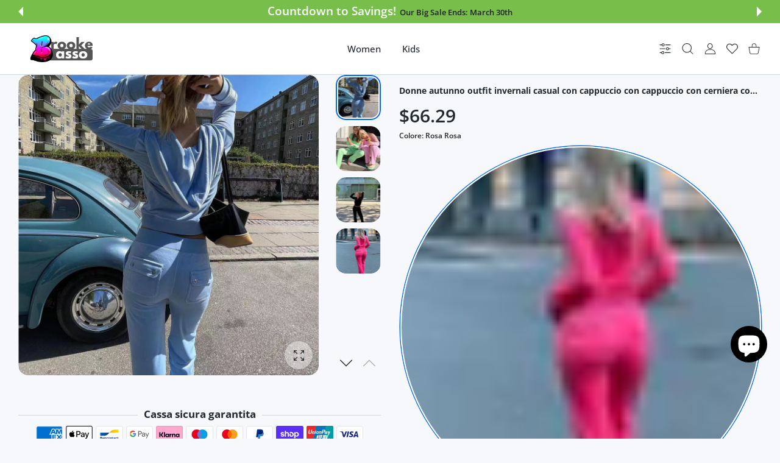

--- FILE ---
content_type: text/html; charset=utf-8
request_url: https://bassoandbrooke.com/it/products/donne-autunno-outfit-invernali-casual-con-cappuccio-con-cappuccio-con-cerniera-con-cerniera-casual
body_size: 96594
content:
<!doctype html>
<html
  class="no-js"
  lang="it"
  >
  <head>
    
<meta charset="utf-8">
<meta http-equiv="X-UA-Compatible" content="IE=edge">
<meta name="viewport" content="width=device-width, initial-scale=1, minimum-scale=1, maximum-scale=5">
<meta name="theme-color" content="">

<link rel="canonical" href="/it/products/donne-autunno-outfit-invernali-casual-con-cappuccio-con-cappuccio-con-cerniera-con-cerniera-casual" />

<link rel="prefetch" as="document" href="https://bassoandbrooke.com"><link rel="preconnect" href="//fonts.shopifycdn.com"><link rel="dns-prefetch" href="//productreviews.shopifycdn.com">
<link rel="preconnect" href="https://cdn.shopify.com" crossorigin>
<link rel="preconnect" href="https://fonts.gstatic.com" crossorigin>

<title>
  Donne autunno outfit invernali casual con cappuccio con cappuccio con 
 &ndash; Basso &amp; Brooke</title>

  <meta name="description" content="   Misurare  Lunghezza superiore (cm) Busto (cm) manica (cm) Lunghezza inferiore (cm) Vita(cm) S 60 88 53 99 64 M 61 92 54 100 68  L 62 96 55 101 72 XL 63 100 56 102 76 Nota: confronta le dimensioni dei dettagli con le tue prima di acquistare !!! (2,54 cm = 1 pollice) Tutti sono misurati a mano, quindi per favore conse">



<meta property="og:site_name" content="Basso &amp; Brooke">
<meta property="og:url" content="https://bassoandbrooke.com/it/products/donne-autunno-outfit-invernali-casual-con-cappuccio-con-cappuccio-con-cerniera-con-cerniera-casual">
<meta property="og:title" content="Donne autunno outfit invernali casual con cappuccio con cappuccio con ">
<meta property="og:type" content="product">
<meta property="og:description" content="   Misurare  Lunghezza superiore (cm) Busto (cm) manica (cm) Lunghezza inferiore (cm) Vita(cm) S 60 88 53 99 64 M 61 92 54 100 68  L 62 96 55 101 72 XL 63 100 56 102 76 Nota: confronta le dimensioni dei dettagli con le tue prima di acquistare !!! (2,54 cm = 1 pollice) Tutti sono misurati a mano, quindi per favore conse"><meta property="og:image" content="http://bassoandbrooke.com/cdn/shop/products/Sc4a3d38729544451a9b5187bd97b3116l.jpg?v=1700489673">
  <meta property="og:image:secure_url" content="https://bassoandbrooke.com/cdn/shop/products/Sc4a3d38729544451a9b5187bd97b3116l.jpg?v=1700489673">
  <meta property="og:image:width" content="1012">
  <meta property="og:image:height" content="1349"><meta property="og:price:amount" content="57.19">
  <meta property="og:price:currency" content="USD"><meta name="twitter:card" content="summary_large_image">
<meta name="twitter:title" content="Donne autunno outfit invernali casual con cappuccio con cappuccio con ">
<meta name="twitter:description" content="   Misurare  Lunghezza superiore (cm) Busto (cm) manica (cm) Lunghezza inferiore (cm) Vita(cm) S 60 88 53 99 64 M 61 92 54 100 68  L 62 96 55 101 72 XL 63 100 56 102 76 Nota: confronta le dimensioni dei dettagli con le tue prima di acquistare !!! (2,54 cm = 1 pollice) Tutti sono misurati a mano, quindi per favore conse">

<link rel="icon" type="image/png" href="//bassoandbrooke.com/cdn/shop/files/Black_White_Simple_Monochrome_Initial_B_Logo_4.png?crop=center&height=32&v=1700651226&width=32"><script>document.getElementsByTagName('html')[0].style.setProperty('--vhStart',  window.innerHeight * 0.01 + 'px');</script><style data-shopify>
@font-face {
  font-family: "Open Sans";
  font-weight: 300;
  font-style: normal;
  font-display: swap;
  src: url("//bassoandbrooke.com/cdn/fonts/open_sans/opensans_n3.b10466eda05a6b2d1ef0f6ba490dcecf7588dd78.woff2") format("woff2"),
       url("//bassoandbrooke.com/cdn/fonts/open_sans/opensans_n3.056c4b5dddadba7018747bd50fdaa80430e21710.woff") format("woff");
}
@font-face {
  font-family: "Open Sans";
  font-weight: 400;
  font-style: normal;
  font-display: swap;
  src: url("//bassoandbrooke.com/cdn/fonts/open_sans/opensans_n4.c32e4d4eca5273f6d4ee95ddf54b5bbb75fc9b61.woff2") format("woff2"),
       url("//bassoandbrooke.com/cdn/fonts/open_sans/opensans_n4.5f3406f8d94162b37bfa232b486ac93ee892406d.woff") format("woff");
}
@font-face {
  font-family: "Open Sans";
  font-weight: 500;
  font-style: normal;
  font-display: swap;
  src: url("//bassoandbrooke.com/cdn/fonts/open_sans/opensans_n5.500dcf21ddee5bc5855ad3a20394d3bc363c217c.woff2") format("woff2"),
       url("//bassoandbrooke.com/cdn/fonts/open_sans/opensans_n5.af1a06d824dccfb4d400ba874ef19176651ec834.woff") format("woff");
}
@font-face {
  font-family: "Open Sans";
  font-weight: 600;
  font-style: normal;
  font-display: swap;
  src: url("//bassoandbrooke.com/cdn/fonts/open_sans/opensans_n6.15aeff3c913c3fe570c19cdfeed14ce10d09fb08.woff2") format("woff2"),
       url("//bassoandbrooke.com/cdn/fonts/open_sans/opensans_n6.14bef14c75f8837a87f70ce22013cb146ee3e9f3.woff") format("woff");
}
@font-face {
  font-family: "Open Sans";
  font-weight: 700;
  font-style: normal;
  font-display: swap;
  src: url("//bassoandbrooke.com/cdn/fonts/open_sans/opensans_n7.a9393be1574ea8606c68f4441806b2711d0d13e4.woff2") format("woff2"),
       url("//bassoandbrooke.com/cdn/fonts/open_sans/opensans_n7.7b8af34a6ebf52beb1a4c1d8c73ad6910ec2e553.woff") format("woff");
}
@font-face {
  font-family: "Open Sans";
  font-weight: 800;
  font-style: normal;
  font-display: swap;
  src: url("//bassoandbrooke.com/cdn/fonts/open_sans/opensans_n8.8397a8153d7172f9fd2b668340b216c70cae90a5.woff2") format("woff2"),
       url("//bassoandbrooke.com/cdn/fonts/open_sans/opensans_n8.e6b8c8da9a85739da8727944118b210848d95f08.woff") format("woff");
}
:root {
        --body-font-family: "Open Sans", sans-serif;
      }
    </style>
<style data-async-reload-css="head-fonts-colors">
  body.initial-hide .header,
  body.initial-hide .category-page-block.has-filter-closed .filter-col-content,
  body.initial-hide .mmenu-submenu {
    visibility: hidden;
  }
  body.full-load-hide .payment-notification-wrap {
    visibility: hidden;
  }
:root {

/*    --global-box-shadow: 0.04;
    --secondary-box-shadow: 0.08;*/
    --global-box-shadow-darker: 0.1;

    --margin-top-mobile: 70px;
    --margin-top-desktop: 80px;

    --padding-top-mobile: 60px;
    --padding-top-desktop: 80px;

    --screen-product-one-in-row: 374px;

    /* main color */
    --custom-color: #4970F8;
    --text-color: #22292F;
    --text-color-invert: #fff;
    --text-color-banner: #000;
    --text-color-banner-invert: #fff;

    --text-color-static: var(--text-color);

    /* body main */
    --container-max-width: 1178px;
    --container-max-width-boxed: 1178px;
    --body-bg: #f7f8fc;
    --body-bg-rgb: 247, 248, 252;
    --body-link-color: var(--custom-color);
    --body-link-color-hover: var(--text-color);
    --body-link-secondary-color: var(--text-color);
    --body-link-secondary-color-hover: var(--custom-color);
    --decor-border-color: #f4f4f4;
    --decor-border-middle-color: #CDD8E1;
    --decor-border-dark-color: #d9d9d9;
    --decor-border-menu-color: #E8EBF1;
    --contrast-grey: #aeb0b8;
    --table-border-color: var(--decor-border-dark-color);
    --table-even-bg: var(--body-bg);
    --table-odd-bg: var(--body-bg-secondary);
    --free-shipping-color: #0CAE61;

    --body-bg-secondary: #fff;
    --block-secondary-text: var(--text-color);
    --block-secondary-link: var(--body-link-secondary-color);
    --block-secondary-link-hover: var(--body-link-secondary-color-hover);

    --theme-bg-color: #fff;
    --theme-bg-hover-color: var(--theme-bg-color);

    --section-max-width: 1850px;

    --loading-bar-color: var(--custom-color);

    --third-bg-popups: #fff;
    --third-bg-popups-rgb: 255,255,255;

    /* typography */

    --font-weight-900: 900;
    --font-weight-800: 800;
    --font-weight-700: 700;
    --font-weight-600: 600;
    --font-weight-500: 500;
    --font-weight-400: 400;
    --font-weight-300: 300;

    --font-weight-bolder: var(--font-weight-700);

    --content-font-size: 15px;
    --content-line-height: 25px;
    --text-color-secondary: #666;
    --text-color-light: #9E9E9E;
    --block-secondary-color-light: var(--text-color-light);
    --product-card-color-light: var(--text-color-light);

    --scroll-drag-color: #9E9E9E;
    --scroll-drag-focus-color: var(--custom-color);
    --scroll-color: #e1e4ee;
    --container-max: 1200px;

    --global-product-price-width: var(--font-weight-600);
    --global-product-price-font-family: var(--body-font-family);
    --heading-color: var(--text-color);

    --heading-xl-size: 43px;
    --heading-xl-2-size: 50px;
    --heading-lg-size: 28px;
    --heading-md-size: 23px;
    --heading-sm-size: 18px;
    --heading-sm-size: 18px;

    --heading-xl-size-m: 28px;
    --heading-xl-2-size-m: 28px;
    --heading-lg-size-m: 28px;
    --heading-md-size-m: 23px;
    --heading-sm-size-m: 18px;

    --heading-global-weight: var(--font-weight-700);

    --heading-xl-weight: var(--heading-global-weight);
    --heading-xl-2-weight: var(--heading-global-weight);
    --heading-lg-weight: var(--heading-global-weight);
    --heading-md-weight: var(--heading-global-weight);
    --heading-sm-weight: var(--heading-global-weight);

    --heading-xl-weight-m: var(--heading-global-weight);
    --heading-xl-2-weight-m: var(--heading-global-weight);
    --heading-lg-weight-m: var(--heading-global-weight);
    --heading-md-weight-m: var(--heading-global-weight);
    --heading-sm-weight-m: var(--heading-global-weight);

    --heading-xl-sub-top: 25px;
    --heading-lg-sub-top: 25px;
    --heading-md-sub-top: 10px;
    --heading-sm-sub-top: 10px;

    --heading-sub-size: 12px;
    --heading-sub-weight: var(--font-weight-400);
    --heading-sub-color: var(--text-color-secondary);

    --heading-sub-lg-size: 19px;
    --heading-sub-lg-weight: var(--font-weight-500);

    --pagination-text-color: var(--text-color);
    --pagination-text-bg: transparent;

    --pagination-text-hover-color: var(--button-color-grey);
    --pagination-text-hover-bg: var(--button-bg-grey);
    --pagination-text-hover-border-width: var(--button-border-width-grey);
    --pagination-text-hover-border-color: var(--button-border-color-grey);

    --pagination-text-active-color: var(--button-color);
    --pagination-text-active-bg: var(--button-bg);
    --pagination-text-active-border-width: var(--button-border-width);
    --pagination-text-active-border-color: var(--button-border-color);

    --title-bottom: 35px;
    --title-bottom-sm: 25px;
    --title-bottom-xs: 20px;

    --column-caption-style-1-size: 12px;
    --column-caption-style-1-weight: var(--font-weight-700);
    --column-caption-style-2-size: 15px;
    --column-caption-style-2-weight: var(--font-weight-600);
    --column-caption-style-3-size: 18px;
    --column-caption-style-3-weight: var(--font-weight-400);
    --column-caption-style-4-size: 18px;
    --column-caption-style-4-weight: var(--font-weight-700);
    --column-caption-style-color: var(--body-link-secondary-color);
    --column-caption-style-hover-color: var(--body-link-secondary-color-hover);

    /* banner */
    --banner-dark-text-color: #000;
    --banner-light-text-color: #fff;

    --banner-font-weight-900: 900;
    --banner-font-weight-800: 800;
    --banner-font-weight-700: 700;
    --banner-font-weight-600: 600;
    --banner-font-weight-500: 500;
    --banner-font-weight-400: 400;
    --banner-font-weight-300: 300;

    /* radius */
    --radius-xl: 24px;
    --radius-lg: 20px;
    --radius-md: 16px;
    --radius-sm: 8px;
    --radius-5: 5px;
    --radius-4: 4px;
    --radius-3: 3px;
    --radius-2: 2px;
    --radius-50: 50%;
    --radius-max: 9999px;
    --button-border-radius: 9999px;
    --radius-ic: var(--radius-md);

    /*  tags */
    --tag-text-color: var(--product-card-text-color);
    --tag-bg: var(--product-card-bg);
    --tag-border-color: var(--decor-border-middle-color);
    --tag-hover-text-color: var(--text-color-secondary);
    --tag-hover-bg: var(--body-bg-secondary);
    --tag-hover-border-color: var(--custom-color);
    --tag-active-text-color: var(--body-bg-secondary);
    --tag-active-bg: var(--custom-color);
    --tag-active-border-color: var(--custom-color);
    --tag-light-text-color: var(--text-color-light);

    /* labels */
    --label-bg: var(--custom-color);
    --label-color: #fff;

    --label-1-bg: #22292F;
    --label-2-bg: #ffc427;
    --label-3-bg: #fb317d;
    --label-4-bg: #4970F8;
    --label-5-bg: #0CAE61;
    --label-6-bg: #df6a00;
    --label-7-bg: #595b62;

    --label-1-color: #fff;
    --label-2-color: #fff;
    --label-3-color: #fff;
    --label-4-color: #fff;
    --label-5-color: #fff;
    --label-6-color: #fff;
    --label-7-color: #fff;

    --label-soldout-bg: var(--label-1-bg);
    --label-soldout-color: var(--label-1-color);

    --label-hot-bg: var(--label-4-bg);
    --label-hot-color: var(--label-4-color);

    --label-new-bg: var(--label-4-bg);
    --label-new-color: var(--label-4-color);

    --label-sale-bg: var(--label-3-bg);
    --label-sale-color: var(--label-3-color);

    --label-bestoffer-bg: var(--label-2-bg);
    --label-bestoffer-color: var(--label-2-color);

    --label-subscription-bg: var(--label-2-bg);
    --label-subscription-color: var(--label-2-color);

    --label-items-count-bg: var(--label-3-bg);
    --label-items-count-color: var(--label-3-color);

    --label-wishlist-bg: #f7f7f8;
    --label-wishlist-color: #272727;
    --label-wishlist-hover-bg: #f7f7f8;
    --label-wishlist-hover-color: #272727;
    --label-wishlist-hover-txt-color: #272727;

    --label-custom-bg: var(--label-7-bg);
    --label-custom-color: var(--label-7-color);


    /*  breadcrumbs */
    --breadcrumbs-color: var(--body-link-color);
    --breadcrumbs-current-color: var(--text-color-secondary);
    --breadcrumbs-hover-color: var(--body-link-color-hover);

    /* forms */
    --form-size: 15px;
    --form-weight: var(--font-weight-400);
    --form-label-size: 12px;
    --form-label-weight: var(--font-weight-600);
    --form-color: var(--text-color);
    --form-color-light: var(--text-color-light);
    --form-border-color: var(--decor-border-dark-color);
    --form-border-color-focus: var(--custom-color);
    --form-border-width: 1px;
    --form-bg: transparent;
    --form-bg-alt: #fff;
    --form-color-alt: #282828;
    --form-color-light-alt: #9e9e9e;
    --form-border-alt: #d9d9d9;
    --form-lined-bg: transparent;
    --form-element-bg: var(--form-bg);
    --form-element-hover-bg: var(--form-bg);
    --form-element-symbol-color: var(--custom-color);
    --form-element-symbol-hover-color: var(--custom-color);
    --form-message-color: var(--text-color);
    --form-error-border-color: #ed2233;
    --form-group-tab-bg: var(--body-bg-secondary);
    --form-control-check-color: #414c55;
    --form-required-mark-color: #ed2233;

    --qty-status-color-start: #0CAE61;
    --qty-status-color-middle: #df6a00;
    --qty-status-color-full: #4970F8;
    --qty-border-color: var(--product-card-form-border-color);

    /* buttons */

    --button-font-family: var(--body-font-family);
    --button-font-weight: var(--font-weight-600);
    --button-font-weight-less: var(--font-weight-700);
    --button-font-weight-lg: var(--font-weight-500);

    --button-addtocart-desktop-height: 40px;
    --button-addtocart-mobile-height: 40px;

    --button-global-color: #fff;
    --button-global-bg: var(--custom-color);
    --button-global-hover-color: #fff;
    --button-global-hover-bg: #22292F;
    --button-global-border-width: 0;
    --button-global-border-color: transparent;

    --button-color: var(--button-global-color);
    --button-bg: var(--button-global-bg);
    --button-hover-color: var(--button-global-hover-color);
    --button-hover-bg: var(--button-global-hover-bg);
    --button-border-width: var(--button-global-border-width);
    --button-border-color: var(--button-global-border-color);
    --button-hover-border-color: var(--button-border-color);

    --button-color-grey: var(--button-global-color);
    --button-bg-grey: var(--button-global-bg);
    --button-hover-color-grey: var(--button-global-hover-color);
    --button-hover-bg-grey: var(--button-global-hover-bg);
    --button-border-width-grey: var(--button-global-border-width);
    --button-border-color-grey: var(--button-global-border-color);
    --button-hover-border-color-grey: var(--button-border-color-grey);

    --button-color-white: var(--button-global-color);
    --button-bg-white: var(--button-global-bg);
    --button-hover-color-white: var(--button-global-hover-color);
    --button-hover-bg-white: var(--button-global-hover-bg);
    --button-border-width-white: var(--button-global-border-width);
    --button-border-color-white: var(--button-global-border-color);
    --button-hover-border-color-white: var(--button-border-color-white);

    --button-color-invert: var(--button-global-color);
    --button-bg-invert: var(--button-global-bg);
    --button-hover-color-invert: var(--button-global-hover-color);
    --button-hover-bg-invert: var(--button-global-hover-bg);
    --button-border-width-invert: var(--button-global-border-width);
    --button-border-color-invert: var(--button-global-border-color);
    --button-hover-border-color-invert: var(--button-border-color-invert);

    --button-color-buy-now: var(--button-global-color);
    --button-bg-buy-now: var(--button-global-bg);
    --button-hover-color-buy-now: var(--button-global-hover-color);
    --button-hover-bg-buy-now: var(--button-global-hover-bg);
    --button-border-width-buy-now: var(--button-global-border-width);
    --button-border-color-buy-now: var(--button-global-border-color);
    --button-hover-border-color-buy-now: var(--button-border-color-buy-now);

    --button-color-fifth: var(--button-global-color);
    --button-bg-fifth: var(--button-global-bg);
    --button-hover-color-fifth: var(--button-global-hover-color);
    --button-hover-bg-fifth: var(--button-global-hover-bg);
    --button-border-width-fifth: var(--button-global-border-width);
    --button-border-color-fifth: var(--button-global-border-color);
    --button-hover-border-color-fifth: var(--button-border-color-fifth);

    --button-link-color: var(--body-link-color);
    --button-link-hover-color: var(--body-link-color-hover);

    --button-disabled-opacity: 0.5;
    --button-loading-opacity: 0.5;

    --placeholder-alt-bg: var(--body-bg-secondary);
    --placeholder-bg: #e1e2e9;
    --placeholder-color: #80888f;
    --placeholder-border: var(--decor-border-middle-color);
    --zoom-window-bg: var(--placeholder-bg);

    --product-price-actual-color: var(--text-color);
    --product-price-old-color: var(--text-color);


    /* product card */
    --product-card-bg: var(--body-bg-secondary);
    --product-only-card-bg: var(--product-card-bg);
    --product-only-card-hover-bg: var(--product-only-card-bg);
    --product-horizontal-card-bg: var(--product-only-card-bg);
    --product-card-text-color: var(--text-color);
    --product-card-description-color: var(--product-card-color-light);
    --product-card-link-color: var(--body-link-secondary-color);
    --product-card-link-hover-color: var(--body-link-secondary-color-hover);
    --product-card-vendor-color: var(--body-link-secondary-color);
    --product-card-vendor-hover-color: var(--body-link-secondary-color-hover);
    --product-card-countdown-bg: var(--body-bg-secondary);
    --product-card-countdown-color: var(--custom-color);
    --product-card-icon-color: #CDD8E1;
    --product-card-icon-hover-color: #CDD8E1;
    --product-card-icon-active-color: var(--custom-color);
    --product-card-price-actual-color: var(--product-card-text-color);
    --product-card-price-old-color: var(--product-card-price-actual-color);

    --product-card-form-border-color: #d9d9d9;  /* 23% from --product-card-text-color */

    --product-aspect-ratio: 120%;
    --product-page-aspect-ratio: 120%;
    --product-rating-color: #b4b4b4;
    --product-rating-fill-color: #22292F;

    --product-card-name-size: 15px;
    --product-card-name-weight: var(--font-weight-500);
    --product-card-vendor-size: 12px;
    --product-card-vendor-weight: var(--font-weight-700);
    --product-card-price-size: 23px;
    --product-horizontal-card-name-size: 18px;
    --product-horizontal-card-name-weight: var(--font-weight-400);
    --product-horizontal-card-price-size: 23px;
    --product-card-countdown-weight: var(--font-weight-600);
    --product-card-countdown-number-weight: var(--font-weight-700);


    /* options swatch */

    --product-swatches-inner-border-width: 1px;
    --product-swatches-inner-border-color: #fff;

    --product-swatches-text-width: 22px;
    --product-swatches-text-height: 22px;
    --product-swatches-text-px: 0;
    --product-swatches-text-font-size: 12px;
    --product-swatches-text-font-weight: var(--font-weight-400);

    --product-swatches-color-width: 22px;
    --product-swatches-color-height: 22px;

    --product-swatches-color:  #6d7175;
    --product-swatches-bg: var(--body-bg-secondary);

    --product-swatches-text-border-width: 1px;
    --product-swatches-color-border-width: 1px;

    --product-swatches-active-color:  var(--body-link-secondary-color-hover);
    --product-swatches-active-bg: var(--product-swatches-bg);

    --product-swatches-hover-color: var(--product-swatches-active-color);
    --product-swatches-hover-bg: var(--product-swatches-active-bg);

    --product-swatches-disabled-color: var(--product-swatches-color);
    --product-swatches-disabled-bg: var(--product-swatches-bg);

    --product-swatches-border-color: #cdd8e1;
    --product-swatches-border-hover-color: var(--product-swatches-hover-color);
    --product-swatches-border-active-color: var(--product-swatches-active-color);

    --product-swatches-title-font-size: 12px;

    --product-swatches-title-mb: 3px;

    --product-swatches-text-gap: 2.5px;
    --product-swatches-color-gap: 2.5px;

    --product-swatches-group-gy: 12px;

    --product-swatches-radius: 5px;

    --minicart-product-bg: var(--product-only-card-bg);
    --minicart-product-text-color: var(--product-card-text-color);
    --minicart-product-vendor-color: var(--product-card-vendor-color);
    --minicart-product-vendor-hover-color: var(--product-card-vendor-hover-color);
    --minicart-product-name-color: var(--product-card-link-color);
    --minicart-product-name-hover-color: var(--product-card-link-hover-color);
    --minicart-product-price-color: var(--product-card-price-actual-color);

    --product-page-previews-width: 74px;
    --product-page-previews-width-quickview: 61px;

    /*  modals */
    --login-form-forgot-link-color: var(--text-color-secondary);
    --login-form-forgot-link-hover-color: var(--body-link-secondary-color-hover);

    --fancybox-light-bg: var(--body-bg-secondary);
    --fancybox-caption-text-color: var(--body-link-secondary-color);
    --fancybox-caption-hover-color: var(--body-link-secondary-color-hover);

    --fancybox-button-color: var(--button-color-grey);
    --fancybox-button-bg: var(--button-bg-grey);
    --fancybox-button-hover-bg: var(--button-hover-bg-grey);
    --fancybox-button-hover-color: var(--button-hover-color-grey);

    --modal-bg: var(--third-bg-popups, var(--body-bg-secondary));
    --modal-divider-color: var(--body-bg-secondary);

    --modal-success-icon-color: #0CAE61;
    --modal-error-icon-color: #ed2233;
    --modal-info-icon-color: #df6a00;

    --modal-social-color: #CDD8E1;
    --modal-social-hover-color: var(--body-link-secondary-color-hover);

    /*  sidebar filters */
    --filter-width: 300px;
    --sidebar-block-border-color: var(--decor-border-dark-color);
    --sidebar-block-title-color: var(--heading-color);
    --sidebar-block-title-hover-color: var(--body-link-secondary-color-hover);
    --sidebar-block-icon-color: var(--sidebar-block-title-color);
    --sidebar-block-icon-hover-color: var(--body-link-secondary-color-hover);
    --sidebar-selected-count-color: var(--text-color);
    --sidebar-selected-count-number-color: var(--text-color);
    --sidebar-clear-filters-bg: var(--button-bg-grey);
    --sidebar-clear-filters-color: var(--button-color-grey);
    --sidebar-clear-filters-hover-bg: var(--button-hover-bg-grey);
    --sidebar-clear-filters-hover-color: var(--button-hover-color-grey);
    --sidebar-selected-filters-bg: var(--custom-color);
    --sidebar-selected-filters-color: #fff;
    --sidebar-selected-filters-hover-bg: var(--text-color);
    --sidebar-selected-filters-hover-color: #fff;
    --sidebar-option-color-name-color: var(--text-color);
    --sidebar-option-color-name-active-color: var(--text-color);
    --sidebar-option-color-name-hover-color: var(--text-color);
    --sidebar-option-color-active-border-color: var(--custom-color);
    --sidebar-option-list-color: var(--text-color);
    --sidebar-option-list-active-color: var(--text-color);
    --sidebar-category-list-color: var(--text-color);
    --sidebar-category-list-active-color: var(--text-color);
    --sidebar-option-list-viewmore-color: var(--body-link-color-hover);
    --sidebar-option-list-viewmore-active-color: var(--body-link-color-hover);
    --sidebar-option-size-color: var(--text-color);
    --sidebar-option-size-border-color: var(--decor-border-color);
    --sidebar-option-size-active-color: var(--custom-color);
    --sidebar-option-size-active-border-color: var(--custom-color);
    --sidebar-menu-link-color: var(--body-link-secondary-color);
    --sidebar-menu-link-active-color: var(--body-link-secondary-color-hover);

    /* listing show more  */
    --listing-show-more-color: var(--custom-color);
    --listing-show-more-hover-color: var(--text-color);

    /* filter row */
    --filter-row-color: var(--text-color);
    --filter-row-bg: transparent;
    --filter-row-icon-color: var(--text-color-light);
    --filter-row-icon-active-color: var(--body-link-secondary-color-hover);

    /* filter mobile */
    --filter-mobile-top-info-bg: #f8f8fa;
    --filter-mobile-top-info-border-color: var(--text-color);
    --filter-mobile-row-color: var(--text-color);
    --filter-mobile-bg: var(--body-bg-secondary);
    --filter-mobile-border-top-color: var(--body-bg-secondary);

    --sidebar-block-count-color: var(--text-color-light);
    --sidebar-block-count-hover-color: var(--body-link-secondary-color-hover);

    --category-descripition-bg: var(--body-bg);
    --category-descripition-bg-alt: var(--body-bg-secondary);
    --category-descripition-color: var(--text-color-secondary);

    --login-form-forgot-link-color: var(--text-color-secondary);
    --login-form-forgot-link-hover-color: var(--body-link-secondary-color-hover);

    --swiper-pagination-color: var(--text-color);
    --swiper-pagination-active-color: var(--custom-color);

    --discount-color: var(--body-link-color);

    --subscription-border: orange;
    --subscription-color: var(--text-color);

    --bought-witn-toggle-icon-color: var(--text-color-light);
    --bought-witn-toggle-icon-active-color: var(--text-color);

    --categories-list-weight: var(--font-weight-400);
    --categories-list-color: var(--body-link-secondary-color);
    --categories-list-hover-color: var(--body-link-secondary-color-hover);

    /*header*/
    --header-global-bg: #FFFFFF;
    --header-global-color: var(--text-color);
    --header-global-link-color: var(--header-global-color);
    --header-global-link-hover-color: var(--body-link-secondary-color-hover);

    --header-top-bg: var(--header-global-bg);
    --header-top-color: var(--header-global-color);
    --header-top-link-color: var(--header-global-link-color);
    --header-top-link-hover-color:  var(--header-global-link-hover-color);
    --header-top-link-active-color:  var(--header-top-link-hover-color);

    --header-content-bg: var(--header-global-bg);
    --header-content-color: var(--header-global-color);
    --header-content-link-color: var(--header-global-link-color);
    --header-content-link-hover-color:  var(--header-global-link-hover-color);

    --header-content-nav-link-color:  var(--header-content-link-color);
    --header-content-nav-link-hover-color:  var(--header-content-nav-link-color);
    --header-content-nav-link-active-color:  var(--header-content-nav-link-hover-color);

    --header-nav-link-border-hover-color: var(--text-color-light);
    --header-nav-link-border-active-color: var(--custom-color);

    --header-bottom-bg: var(--header-global-bg);
    --header-bottom-color: var(--header-global-color);
    --header-bottom-link-color: var(--header-global-link-color);
    --header-bottom-link-hover-color:  var(--header-global-link-hover-color);
    --header-bottom-link-active-color:  var(--header-bottom-link-hover-color);

    --header-subcategories-bg: var(--header-global-bg);
    --header-subcategories-color: var(--header-global-color);
    --header-subcategories-link-color: var(--header-global-link-color);
    --header-subcategories-link-hover-color:  var(--header-global-link-hover-color);
    --header-subcategories-link-active-color:  var(--header-subcategories-link-hover-color);

    --header-sticky-bg: var(--header-content-bg);
    --header-border-color: var(--decor-border-middle-color);
    --header-index-border-color: transparent;

    --header-custom-text-span-color: var(--custom-color);

    --menu-btn-color: var(--button-color);
    --menu-btn-bg: var(--button-bg);
    --menu-btn-hover-color: var(--button-hover-color);
    --menu-btn-hover-bg: var(--button-hover-bg);
    --menu-btn-border-width: var(--button-border-width);
    --menu-btn-border-color: var(--button-border-color);
    --menu-btn-hover-border-color: var(--button-hover-border-color);

    --header-promoline-bg: #77bf4a;
    --header-promoline-text-color: #fff;
    --header-promoline-text-span-color: #346815;

    --header-badge-color: #fff;
    --header-badge-bg: #22292F;

    --header-search-input-color: var(--header-content-color);
    --header-search-input-bg: transparent;
    --header-search-border-color: var(--header-border-color);
    --header-search-active-border-color: var(--custom-color);

    --header-form-color: var(--header-content-color);
    --header-form-palceholder-color: var(--form-color-light);

    --logo-max-width: 145px;
    --logo-max-width-mobile: 80px;
    --header-logo-padding: 20px;
    --header-logo-padding-m: 15px;
    --header-logo-padding-sticky: 15px;

    --desktop-menu-font-size: 15px;
    --desktop-menu-font-weight: var(--font-weight-500);

    --mmenu-bg: var(--third-bg-popups, var(--body-bg-secondary));

    --mmenu-link-color: var(--body-link-secondary-color);
    --mmenu-link-hover-color: var(--body-link-secondary-color-hover);

    --mmenu-top-bottom-divider-color: var(--decor-border-color);
    --mmenu-bottom-text-color: var(--body-link-secondary-color);
    --mmenu-bottom-hover-text-color: var(--body-link-secondary-color-hover);
    --mmenu-bottom-icon-color: var(--custom-color);
    --submenu-view-more-color :var(--body-link-color);
    --submenu-view-more-hover-color: var(--body-link-color-hover);
    --submenu-bg: var(--third-bg-popups, var(--body-bg-secondary));

    --label-size: 9px;
    --label-weight: var(--font-weight-600);

    --submenu-list-min-width: 218px;

    --submenu-list-link-color: var(--body-link-secondary-color);
    --submenu-list-link-hover-color: var(--body-link-secondary-color);
    --submenu-list-link-hover-bg: var(--body-bg);
    --submenu-list-link-active-color: var(--submenu-list-link-hover-color);
    --submenu-list-link-active-bg: var(--submenu-list-link-hover-bg);

    --submenu-mega-list-link-color: var(--body-link-secondary-color);
    --submenu-mega-list-link-bg: transparent;
    --submenu-mega-list-link-hover-color: var(--body-link-secondary-color-hover);
    --submenu-mega-list-link-hover-bg: transparent;

    --submenu-link-txt-color: var(--text-color);
    --submenu-link-title-border-color: var(--decor-border-menu-color);
    --submenu-viewmore-link-color: var(--body-link-secondary-color);
    --submenu-viewmore-link-hover-color: var(--body-link-secondary-color-hover);

    --header-dropdown-bg: var(--third-bg-popups, var(--body-bg-secondary));
    --header-dropdown-bg_transparent: rgba(255, 255, 255, 0);
    --header-dropdown-color: var(--text-color);
    --header-dropdown_title: var(--heading-color);
    --header-dropdown-link-color: var(--body-link-secondary-color);
    --header-dropdown-link-hover-color: var(--body-link-secondary-color-hover);
    --header-dropdown-link-active-color: var(--body-link-secondary-color-hover);
    --header-dropdown-icon-color: var(--header-dropdown-color);
    --header-dropdown-close: var(--text-color);
    --header-dropdown-close-hover-color: var(--text-color);
    --header-dropdown-payment-icons-color:  var(--body-link-secondary-color);
    --header-dropdown-payment-icons-hover-color: var(--body-link-secondary-color-hover);
    --submenu-link-title-border-color: var(--decor-border-menu-color);

    --header-dropdown-settings-color: var(--product-swatches-color);
    --header-dropdown-settings-active-color: var(--product-swatches-active-color);
    --header-dropdown-settings-hover-color: var(--product-swatches-hover-color);

    --header-dropdown-settings-border-color: var(--product-swatches-border-color);
    --header-dropdown-settings-border-active-color: var(--product-swatches-border-hover-color);
    --header-dropdown-settings-border-hover-color: var(--product-swatches-border-active-color);

    --header-dropdown-settings-bg: var(--product-swatches-bg);
    --header-dropdown-settings-active-bg: var(--product-swatches-active-bg);
    --header-dropdown-settings-hover-bg: var(--product-swatches-hover-bg);

    --minicart-drop-text-color: var(--text-color);

    --minicart-action-color: var(--button-color-grey);
    --minicart-action-bg: var(--button-bg-grey);
    --minicart-action-hover-color: var(--button-hover-color-grey);
    --minicart-action-hover-bg: var(--button-hover-bg-grey);
    --minicart-action-border-width: var(--button-border-width-grey);
    --minicart-action-border-color: var(--button-border-color-grey);
    --minicart-action-hover-border-color: var(--button-hover-border-color-grey);

    --minicart-action-special-color: var(--button-color);
    --minicart-action-special-bg: var(--button-bg);
    --minicart-action-special-hover-color: var(--button-hover-color);
    --minicart-action-special-hover-bg: var(--button-hover-bg);
    --minicart-action-special-border-width: var(--button-border-width);
    --minicart-action-special-border-color: var(--button-border-color);
    --minicart-action-special-hover-border-color: var(--button-hover-border-color);

    --minicart-action-add-color: var(--button-color);
    --minicart-action-add-bg: var(--button-bg);
    --minicart-action-add-hover-color: var(--button-hover-color);
    --minicart-action-add-hover-bg: var(--button-hover-bg);
    --minicart-action-add-border-width: var(--button-border-width);
    --minicart-action-add-border-color: var(--button-border-color);
    --minicart-action-add-hover-border-color: var(--button-hover-border-color);

    --minicart-drop-total-bg: var(--body-bg);
    --minicart-drop-empty-text-color: var(--text-color-secondary);
    --minicart-drop-empty-svg-color: var(--decor-border-middle-color);
    --minicart-drop-fixed-icons-bg: var(--custom-color);
    --minicart-drop-fixed-icons-color: #fff;
    --minicart-drop-fixed-icons-hover-bg: var(--custom-color);
    --minicart-drop-fixed-icons-hover-color: #fff;

    --mobile-menu-font-size: 15px;
    --mobile-menu-font-weight: var(--font-weight-500);

    --mobile-menu-bg: var(--body-bg-secondary);
    --mobile-menu-border-color: var(--decor-border-middle-color);
    --mobile-menu-nav-bg: transparent;
    --mobile-menu-nav-color: var(--text-color);
    --mobile-menu-nav-hover-bg: transparent;
    --mobile-menu-nav-hover-color: var(--body-link-secondary-color-hover);
    --mobile-menu-subnav-color: var(--body-link-secondary-color);
    --mobile-menu-drop-link-color: var(--body-link-secondary-color);
    --mobile-menu-drop-link-active-color: var(--body-link-secondary-color-hover);
    --mobile-menu-drop-link-light-color: #868686;
    --mobile-menu-drop-close-color:  var(--text-color);
    --mobile-menu-social-bg: var(--custom-color);
    --mobile-menu-social-color: #fff;

    --mobile-bottom-bg: var(--body-bg-secondary);
    --mobile-bottom-link-color: var(--body-link-secondary-color);
    --mobile-bottom-badge-color: #fff;
    --mobile-bottom-badge-bg: #22292F;

    --prepay-color: #0CAE61;

    --back-to-top-color: var(--button-color-white);
    --back-to-top-bg: var(--button-bg-white);
    --back-to-top-hover-color: var(--button-hover-color-white);
    --back-to-top-hover-bg: var(--button-hover-bg-white);

    /* blog */
    --post-previews-card-bg: var(--product-card-bg);
    --post-previews-card-color: var(--product-card-text-color);
    --post-previews-card-title-color: var(--product-card-link-color);
    --post-previews-card-title-color-hover: var(--product-card-link-hover-color);
    --post-previews-card-meta-color: var(--post-previews-card-color);
    --post-previews-card-meta-label-color: var(--post-previews-card-color);
    --post-previews-card-link-color: var(--product-card-link-color);
    --post-previews-card-link-hover-color: var(--product-card-link-hover-color);

    --post-previews-color: var(--text-color);
    --post-previews-title-color: var(--body-link-secondary-color);
    --post-previews-title-color-hover: var(--body-link-secondary-color-hover);
    --post-previews-meta-color: var(--post-previews-color);
    --post-previews-meta-label-color: var(--post-previews-color);
    --post-previews-link-color: var(--body-link-color);
    --post-previews-link-hover-color: var(--body-link-color-hover);

    --post-previews-date-color: var(--custom-color);
    --post-previews-date-bg: var(--body-bg-secondary);

    --prd-previews-color: var(--text-color);
    --prd-previews-title-color: var(--body-link-secondary-color);
    --prd-previews-title-color-hover: var(--body-link-secondary-color-hover);
    --prd-previews-price-color: var(--text-color);

    --post-title-weight: var(--font-weight-600);
    --post-title-size: 35px;
    --post-title-size-m: 28px;

    --post-comment-color: var(--text-color-secondary);
    --post-comment-meta-color: var(--text-color-secondary);
    --post-comment-meta-label-color: var(--text-color);

    --post-search_date-color: var(--post-previews-date-color);
    --post-search_date-bg: var(--post-previews-date-bg);

    /* reviews */
    --review-bg: var(--product-card-bg);
    --review-text-color: var(--product-card-text-color);
    --review-author-color: var(--product-card-text-color);

    /* faq */
    --faq-list-color: var(--body-link-secondary-color);
    --faq-list-bg: var(--body-bg);
    --faq-list-hover-color: var(--button-color);
    --faq-list-hover-bg:  var(--button-bg);
    --faq-list-border-hover-width: var(--button-border-width);
    --faq-list-border-hover-color: var(--button-border-color);
    --faq-list-active-color: var(--button-hover-color);
    --faq-list-active-bg: var(--button-hover-bg);
    --faq-list-active-border-width: var(--button-border-width);
    --faq-list-active-border-color: var(--button-hover-border-color);
    --faq-item-divider-color: var(--decor-border-color);

    /* promo popup */
    --payment-notification-bg: var(--product-only-card-bg);
    --payment-notification-text-color: var(--product-card-text-color);
    --payment-notification-name-color: var(--product-card-link-color);
    --payment-notification-name-hover-color: var(--product-card-link-hover-color);
    --payment-notification-when-color: var(--product-card-link-hover-color);
    --payment-notification-from-color: var(--product-card-text-color);

    /* circle-chart */
    --circle-chart-text-color: var(--custom-color);
    --circle-chart-border-color: #EDF2F8;
    --circle-chart-border-active-color: var(--custom-color);

    --page-not-found-title-color: var(--custom-color);
    --page-not-found-title2-color: var(--heading-color);
    --page-not-found-text-color: var(--text-color);

    /* menu-categories */
    --menu-categories-bg: var(--submenu-bg);
    --menu-categories-color: var(--submenu-list-link-color);
    --menu-categories-hover-color: var(--submenu-list-link-hover-color);
    --menu-categories-hover-bg: var(--submenu-list-link-hover-bg);

    /* cart page */
    --cart-page-price-color: var(--text-color);
    --cart-page-price-old-color: var(--product-price-old-color);
    --cart-page-total-color: var(--text-color);
    --cart-table-prd-remove-color: var(--button-color-grey);
    --cart-table-prd-remove-bg: var(--button-bg-grey);
    --cart-table-prd-remove-hover-color: var(--button-hover-color-grey);
    --cart-table-prd-remove-hover-bg: var(--button-hover-bg-grey);
    --cart-table-prd-remove-width: var(--button-border-width-grey);
    --cart-table-prd-remove-border-color: var(--button-border-color-grey);
    --cart-table-prd-remove-hover-border-color: var(--button-hover-border-color-grey);
    --cart-empty-svg-color: var(--contrast-grey);

    --card-accordeon-bg: var(--body-bg-secondary);
    --card-total-bg: var(--body-bg-secondary);
    --card-total-border-color: var(--decor-border-dark-color);

    /* cart page */
    --margin-top-product-blocks: 20px;
    --cart-aside-width: 392px;

    /* tooltip */
    --tooltip-bg: #22292f;
    --tooltip-color: #fff;

    /* progress bar */
    --progress-bar-height-global: 3px;

    /* gallery thumbs */
    --preview-thumb-active-width: 2px;
    --preview-thumb-active-color: var(--custom-color);

    /* footer */
    --footer-global-bg: var(--body-bg);
    --footer-global-color: var(--text-color);
    --footer-global-link-color: var(--footer-global-color);
    --footer-global-link-hover-color: var(--body-link-secondary-color-hover);

    --footer-content-bg: var(--footer-global-bg);
    --footer-content-color: var(--footer-global-color);
    --footer-content-link-color: var(--footer-content-color);
    --footer-content-link-hover-color: var(--footer-global-link-hover-color);

    --footer-border-color: #8FB9FA;

    --footer-top-bg: var(--footer-global-bg);
    --footer-top-color: var(--footer-global-color);
    --footer-top-link-color: var(--footer-top-color);
    --footer-top-link-hover-color:  var(--footer-global-link-hover-color);

    --footer-bottom-bg: var(--footer-global-bg);
    --footer-bottom-color: var(--footer-global-color);
    --footer-bottom-link-color: var(--footer-bottom-color);
    --footer-bottom-link-hover-color: var(--footer-global-link-hover-color);

    --footer-maillink-color: var(--footer-global-color);
    --footer-maillink-hover-color: var(--footer-global-link-hover-color);

    --footer-copyright-font-size: 12px;
    --footer-text-weight: var(--font-weight-400);
    --footer-link-weight: var(--font-weight-400);
    --footer-title-weight: var(--font-weight-600);
    --dark-icon-color: #22292F;
    --dark-icon-bg: rgba(255,255,255,.45);
    --dark-icon-bg-hover: rgba(255,255,255,.75);

    /* sticky-add-to-cart*/
    --sticky-add-to-cart-bg: var(--product-only-card-bg);
    --sticky-add-to-cart-text-color: var(--product-card-text-color);
    --sticky-add-to-cart-name-color: var(--product-card-link-color);
    --sticky-add-to-cart-name-hover-color: var(--product-card-link-hover-color);
    --sticky-add-to-cart-price-color: var(--product-card-price-actual-color);
    --sticky-add-to-cart-name-color: var(--product-card-text-color);
    --sticky-add-to-cart-close-hover-color: var(--sticky-add-to-cart-name-hover-color);

    --gradient-color-1: #1871E5;
    --gradient-color-2: #6123E5;

    /* ticker product */
    --ticker-bg: #22292F;
    --ticker-color: white;
    --ticker-link-color: var(--ticker-color);
    --ticker-link-color-hover: var(--ticker-link-color);
    --ticker-badge-bg: var(--button-bg);
    --ticker-badge-color: var(--button-color);
    --ticker-font-size: 12px;
    --ticker-y-padding: 10px;
    --ticker-gap: 10px;
    --ticker-speed: 1.5s;

    /* ticker section */
    --ticker-section-bg: #22292F;
    --ticker-section-color: white;
    --ticker-section-link-color: var(--ticker-section-color);
    --ticker-section-link-color-hover: var(--ticker-section-link-color);
    --ticker-section-badge-bg: var(--button-bg);
    --ticker-section-badge-color: var(--button-color);
    --ticker-section-font-size: 18px;
    --ticker-section-y-padding: 20px;
    --ticker-section-gap: 30px;
    --ticker-section-speed: 6s;


    --ticker-section2-bg: #DFFA38;
    --ticker-section2-color: #191926;
    --ticker-section2-link-color: #191926;
    --ticker-section2-link-color-hover: #191926;;
    --ticker-section2-badge-bg: #191926;;
    --ticker-section2-badge-color: #DFFA38;


   /* dropdown content */
    --dropdown-content-width: 320px;
    --dropdown-link-hover-color: var(--body-link-secondary-color-hover);
    --dropdown-content-bg: var(--third-bg-popups, var(--body-bg-secondary));
    --dropdown-content-color: var(--text-color);
    --dropdown-content-link-color: var(--body-link-secondary-color);
    --dropdown-content-link-hover-color: var(--body-link-secondary-color);
    --dropdown-content-link-active-border: var(--custom-color);
    --many-in-stock-color: #0CAE61;

    /* product main */
    --product-page-title-color: var(--heading-color);
    --product-page-price-actual-color: var(--product-price-actual-color);
    --product-page-price-old-color: var(--product-price-old-color);


    /* shop info */
    --shop-info-icon-color: currentColor;
    --shop-info-icon-filled-bg: var(--button-hover-bg);
    --shop-info-icon-filled-color: var(--button-hover-color);

    /* promoline */
    --promoline-height-desktop: 53px;
    --promoline-fontsize-desktop: 21px;
    --promoline-height-mobile: 46px;
    --promoline-fontsize-mobile: 13px;

    /* product single */
    --ps-info-color: var(--text-color);

    --card-category-circle-caption-color: var(--product-card-link-color);
    --card-category-circle-caption-bg: var(--product-card-bg);
    --card-category-circle-caption-opacity: 1;
}

/* header transparent */
@media (min-width: 1025px) {
    .hdr.hdr-transparent {
        --header-global-bg: transparent;
        --header-global-color: #fff;
        --header-global-link-color: var(--header-global-color);
        --header-global-link-hover-color: #FFE600;

        --header-top-bg: var(--header-global-bg);
        --header-top-color: var(--header-global-color);
        --header-top-link-color: var(--header-global-link-color);
        --header-top-link-hover-color: var(--header-global-link-hover-color);
        --header-top-link-active-color: var(--header-top-link-hover-color);

        --header-content-bg: var(--header-global-bg);
        --header-content-color: var(--header-global-color);
        --header-content-link-color: var(--header-global-link-color);
        --header-content-link-hover-color: var(--header-global-link-hover-color);

        --header-content-nav-link-color: var(--header-content-link-color);
        --header-content-nav-link-hover-color: var(--header-content-nav-link-color);
        --header-content-nav-link-active-color: var(--header-content-nav-link-hover-color);

        --header-bottom-bg: var(--header-global-bg);
        --header-bottom-color: var(--header-global-color);
        --header-bottom-link-color: var(--header-global-link-color);
        --header-bottom-link-hover-color: var(--header-global-link-hover-color);
        --header-bottom-link-active-color: var(--header-bottom-link-hover-color);

        --header-badge-color: #fff;
        --header-badge-bg: #22292F;
        --header-nav-link-border-hover-color: #fff;
        --header-nav-link-border-active-color: #FFE600;
        --header-form-color: var(--header-content-color);
        --header-form-border-color: var(--header-content-color);
        --header-form-border-focus-color: var(--form-border-color-focus);
        --header-form-palceholder-color: #ffffff8f;
    }
}
:root {
    --desktop-menu-font-family: var(--heading-font-family);
    --transparent-default: #000;
    --transparent-default-rgba: rgba(0,0,0,0);
    --margin-top-desktop: 0px;
    --margin-top-mobile: 0px;
    --margin-top-product-blocks: 8px;
    --padding-top-desktop: 8px;
    --padding-top-mobile: 8px;

    --submenu-list-min-width: 240px;--container-max-width: 1802px;--product-swatches-inner-border-width: 1px;--global-box-shadow: 0.04;--secondary-box-shadow: 0.14;--global-box-shadow-darker: 0.10;--body-bg:#f7f8fc;--body-bg-secondary:#ffffff;--mobile-bottom-bg:#ffffff;--third-bg-popups:#ffffff;--custom-color:#0067ff; --text-color:#22292f;--form-control-check-color:#22292f;--tag-light-text-color:rgba(34, 41, 47, 0.5); --text-color-light:rgba(34, 41, 47, 0.5);--sidebar-block-count-color:rgba(34, 41, 47, 0.5);--header-dropdown-settings-color:rgba(34, 41, 47, 0.5);--text-color-invert:#ffffff;--text-color-secondary:#666666;--product-rating-color:#b4b4b4;--product-rating-fill-color:#22292f;--product-card-icon-color:#cdd8e1;--product-card-icon-hover-color:#cdd8e1;--contrast-grey:#ced4da;--sidebar-block-border-color:#ced4da;--decor-border-middle-color:#ced4da;--decor-border-dark-color:#ced4da;--scroll-drag-color:#ced4da;--decor-border-menu-color:#ced4da;--header-dropdown-settings-color:var(--product-swatches-color);--header-dropdown-settings-border-color:var(--product-swatches-border-color);--tooltip-color:#ffffff;--tooltip-bg:#22292f;--placeholder-bg:#e1e2ea;--minicart-drop-total-bg:#f7f8fc;--button-global-color:#ffffff;--button-global-hover-color:#ffffff;--button-global-hover-bg:#22292f;--button-color:#ffffff;--button-hover-color:#ffffff;--button-hover-bg:#22292f;--button-color-invert:#ffffff;--button-hover-color-invert:#22292f;--button-bg-invert:#22292f;--button-hover-bg-invert:#ebebf1;--button-color-grey:#22292f;--button-hover-color-grey:#ffffff;--button-bg-grey:#ebebf1;--button-hover-bg-grey:#22292f;--button-color-white:#22292f;--button-hover-color-white:#ffffff;--button-bg-white:#ffffff;--button-hover-bg-white:#22292f;--button-color-fifth:#ffffff;--button-hover-color-fifth:#21292e;--button-bg-fifth:#22292f;--button-hover-bg-fifth:#f8ad27;--button-color-buy-now:#22292f;--button-hover-color-buy-now:#ffffff;--button-bg-buy-now:#fdcf3c;--button-hover-bg-buy-now:#22292f;--label-1-bg:#22292f;--label-2-color:#000000;--label-2-bg:#ffc427;--label-3-bg:#e6055b;--label-4-bg:#0cae61;--label-5-bg:#0067ff;--label-6-bg:#df6a00;--ticker-color:#ffffff;--ticker-bg:#22292f;--ticker-badge-color:#22292f;--ticker-badge-bg:#fdcf3c;--product-card-color-light:rgba(0, 0, 0, 0.5);--product-card-form-border-color:rgba(0, 0, 0, 0.23);--product-card-description-color:#9e9e9e;--scroll-color:#e1e4ee;--scroll-drag-color:#9e9e9e;--form-bg-alt:#ffffff;--form-color-alt:#22292f;--form-color-light-alt:#9e9e9e;--lookbook-popup-btn-color:#0cae61;--many-in-stock-color:#0cae61;--label-items-count-color:#ffffff;--label-items-count-bg:#e6055b;--qty-status-color-start:#0cae61;--qty-status-color-middle:#df6a00;--qty-status-color-full:#4970f8;--text-color-banner:#22292f;--text-color-banner-invert:#ffffff;--header-promoline-bg:#77bf4a;--header-promoline-text-color:#ffffff;--header-promoline-text-span-color:#212121;--ticker-section-bg:#f7f8fc;--ticker-section-color:#22292f;--ticker-section-link-color:#22292f;--ticker-section-link-color-hover:rgba(34, 41, 47, 0.65);--third-bg-popups-rgb: 255, 255, 255;
    --body-bg-rgb: 247, 248, 252;
    --menu-categories-bg-rgb: , , ;
    --submenu-list-link-hover-bg-rgb: 247, 248, 252;--font-weight-800: 800;
    --font-weight-700: 700;
    --font-weight-600: 600;
    --font-weight-500: 500;
    --font-weight-400: 400;
    --font-weight-300: 300;

    --banner-font-weight-900: 900;
    --banner-font-weight-800: 800;
    --banner-font-weight-700: 700;
    --banner-font-weight-600: 600;
    --banner-font-weight-500: 500;
    --banner-font-weight-400: 400;
    --banner-font-weight-300: 300;

    --heading-global-weight: 700;

    /* Other */
    --preview-thumb-active-width: 2px;

    --desktop-menu-font-size: 15px;
    --mobile-menu-font-size: 15px;

    /* Product swatches */
    --product-swatches-text-width: 31px;
    --product-swatches-text-height: 22px;
    --product-swatches-color-width: 42px;
    --product-swatches-text-px: 5px;
    --product-swatches-text-font-size: 12px;
    --product-swatches-text-font-weight: 400;
    --product-swatches-title-font-size: 12px;
    --product-swatches-title-mb: 3px;
    --product-swatches-group-gy: 12px;
    --product-swatches-text-gap: 2.5px;
    --product-swatches-color-gap: 3.5px;
    --product-swatches-text-border-width: 1.5px;
    --product-swatches-color-border-width: 1.5px;.prd-block {
        --product-swatches-text-width: 30px;
        --product-swatches-text-height: 22px;
        --product-swatches-color-width: 34px;
        --product-swatches-text-px: 5px;
        --product-swatches-text-font-size: 12px;
        --product-swatches-text-font-weight: 400;
        --product-swatches-title-font-size: 12px;
        --product-swatches-title-mb: 4px;
        --product-swatches-group-gy: 19px;
        --product-swatches-text-gap: 3px;
        --product-swatches-color-gap: 2.5px;
        --product-swatches-text-border-width: 1.5px;
        --product-swatches-color-border-width: 1px;
      }}


  /* Section Heading */
  .shopify-section .title-wrap .h1-style, .shopify-section .title-wrap h1, h1.h-post-title {
    --heading-md-size: 23px;
    --heading-md-size-m: 23px;
  }

  products-card-compact[data-grid] .products-card-compact:not(.bw--listing) .minicart-prd.mp--sm .minicart-prd-name {
    -webkit-box-orient: vertical;
  }

  @media (max-width: 359px) {
    .row.grid_2_sm > *,
    .row.grid_3_sm > *
    .prd-grid.row-cols-xxs-2>* {
      flex: 0 0 auto !important;
      width: 100% !important
    }
  }
  @media (max-width: 375px) and (min-width: 360px) {
    .prd-grid.row-cols-xxs-1>.col {
      width: 50% !important
    }
  }
  @media (max-width: 359px) {
    .filter-row view-mode {
      display: none !important;
    }
    .col-view-mode {
      display: none !important;
    }
  }
}
</style>
<link href="//bassoandbrooke.com/cdn/shop/t/11/assets/bundle-head.css?v=166112052688071336651715413198" rel="stylesheet" type="text/css" media="all" />
<style>
    @media (min-width: 1025px) {
body.has-transparent-hdr main-slider .swiper-slider-container.slider-fullheight,
body:not([data-set-root="true"]) main-slider .swiper-slider-container.slider-fullheight {
height: calc(100vh - 174px) !important;
}}

@media (max-width: 1024px){
main-slider .swiper-slider-container.slider-fullheight-mobile {
height: calc(var(--vhStart, 1vh) * 100 - 158px)!important;
}
}
  </style><script src="//bassoandbrooke.com/cdn/shop/t/11/assets/bundle-head.js?v=74148038998180981501715413198" defer></script>
    <script>window.performance && window.performance.mark && window.performance.mark('shopify.content_for_header.start');</script><meta name="google-site-verification" content="Wxz2Z4d67gQVkdIajryamzMrm3DD3IaVh1Aa0GeFk8k">
<meta id="shopify-digital-wallet" name="shopify-digital-wallet" content="/79104672069/digital_wallets/dialog">
<meta name="shopify-checkout-api-token" content="e3bf666a062e69635ef0976768b4098e">
<meta id="in-context-paypal-metadata" data-shop-id="79104672069" data-venmo-supported="false" data-environment="production" data-locale="it_IT" data-paypal-v4="true" data-currency="USD">
<link rel="alternate" hreflang="x-default" href="https://bassoandbrooke.com/products/women-autumn-winter-outfits-casual-zipper-sweater-hoodie-set-high-waist-skinny-pants-suits-knitted-womens-y2k-two-piece-set">
<link rel="alternate" hreflang="en" href="https://bassoandbrooke.com/products/women-autumn-winter-outfits-casual-zipper-sweater-hoodie-set-high-waist-skinny-pants-suits-knitted-womens-y2k-two-piece-set">
<link rel="alternate" hreflang="ar" href="https://bassoandbrooke.com/ar/products/%D9%86%D8%B3%D8%A7%D8%A1-%D8%AE%D8%B1%D9%8A%D9%81-%D8%B4%D8%AA%D8%A7%D8%A1-%D9%85%D9%84%D8%A7%D8%A8%D8%B3-%D8%B9%D8%A7%D8%AF%D9%8A%D8%A9-%D8%B3%D8%B3%D8%AA%D8%A9-%D8%B3%D8%AA%D8%B1%D8%A9-%D9%87%D9%88%D8%AF%D9%8A%D9%8A-%D9%85%D8%AC%D9%85%D9%88%D8%B9%D8%A9-%D8%B9%D8%A7%D9%84%D9%8A%D8%A9-%D8%A7%D9%84%D8%AE%D8%B5%D8%B1-%D8%A8%D9%86%D8%A7%D8%B7%D9%8A%D9%84-%D8%B6%D9%8A%D9%82%D8%A9-%D8%A7%D9%84%D8%AF%D8%B9%D8%A7%D9%88%D9%89-%D9%85%D8%AD%D8%A8%D9%88%D9%83-%D8%A7%D9%84%D9%85%D8%B1%D8%A3%D8%A9-y2k-%D9%82%D8%B7%D8%B9%D8%AA%D9%8A%D9%86-%D9%85%D8%AC%D9%85%D9%88%D8%B9%D8%A9">
<link rel="alternate" hreflang="nl" href="https://bassoandbrooke.com/nl/products/vrouwen-herfst-winter-outfits-casual-rits-trui-hoodie-set-hoge-taille-skinny-broek-pakken-gebreide-dames-y2k-tweedelige-set">
<link rel="alternate" hreflang="da" href="https://bassoandbrooke.com/da/products/kvinder-autumn-winter-outfits-casual-zipper-sweater-hoodie-set-high-waist-skinny-pants-suits">
<link rel="alternate" hreflang="fi" href="https://bassoandbrooke.com/fi/products/naiset-syksy-talvi-asuu-rento-vetoketjullinen-pusero">
<link rel="alternate" hreflang="fr" href="https://bassoandbrooke.com/fr/products/women-autumn-winter-outfits-casual-zipper-sweater-hoodie-set-high-waist-skinny-pants-suits-knitted-womens-y2k-two-piece-set">
<link rel="alternate" hreflang="de" href="https://bassoandbrooke.com/de/products/women-herbst-winter-outfits-casual-reissverschluss-pullover-hoodie-set-high-taille-skinny-hosen-anzuge-gestrickt-damen-y2k-zweiteilige-set">
<link rel="alternate" hreflang="id" href="https://bassoandbrooke.com/id/products/wanita-musim-gugur-musim-dingin-pakaian-santai-ritsleting-sweater-hoodie-set-tinggi-pinggang-kurus-setelan-knited-womens-y2k-set-dua-piece">
<link rel="alternate" hreflang="he" href="https://bassoandbrooke.com/he/products/%D7%A0%D7%A9%D7%99%D7%9D-%D7%A1%D7%AA%D7%99%D7%95-%D7%AA%D7%9C%D7%91%D7%95%D7%A9%D7%95%D7%AA-%D7%97%D7%95%D7%A8%D7%A4%D7%99%D7%95%D7%AA-%D7%A1%D7%95%D7%95%D7%93%D7%A8-%D7%A8%D7%95%D7%9B%D7%A1%D7%9F-%D7%A1%D7%95%D7%95%D7%93%D7%A8-%D7%A1%D7%95%D7%95%D7%93%D7%A8-%D7%A7%D7%A4%D7%95%D7%A6%D7%95%D7%9F-%D7%9E%D7%95%D7%AA%D7%A0%D7%99%D7%99%D7%9D-%D7%92%D7%91%D7%95%D7%94%D7%99%D7%9D-%D7%9E%D7%9B%D7%A0%D7%A1%D7%99%D7%99%D7%9D-%D7%A8%D7%96%D7%99%D7%9D-%D7%97%D7%9C%D7%99%D7%A4%D7%95%D7%AA-%D7%A0%D7%A9%D7%99%D7%9D-%D7%A1%D7%A8%D7%95%D7%92%D7%95%D7%AA-y2k-%D7%A9%D7%A0%D7%99-%D7%97%D7%9C%D7%A7%D7%99%D7%9D-%D7%A1%D7%98-%D7%A1%D7%98">
<link rel="alternate" hreflang="ja" href="https://bassoandbrooke.com/ja/products/%E5%A5%B3%E6%80%A7%E7%A7%8B%E3%81%AE%E5%86%AC%E3%81%AE%E6%9C%8D%E3%82%AB%E3%82%B8%E3%83%A5%E3%82%A2%E3%83%AB%E3%82%B8%E3%83%83%E3%83%91%E3%83%BC%E3%82%BB%E3%83%BC%E3%82%BF%E3%83%BC%E3%83%91%E3%83%BC%E3%82%AB%E3%83%BC%E3%82%BB%E3%83%83%E3%83%88%E3%83%8F%E3%82%A4%E3%82%A6%E3%82%A8%E3%82%B9%E3%83%88%E3%82%B9%E3%82%AD%E3%83%8B%E3%83%BC%E3%83%91%E3%83%B3%E3%83%84%E3%82%B9%E3%83%BC%E3%83%84%E3%83%8B%E3%83%83%E3%83%88%E3%83%AC%E3%83%87%E3%82%A3%E3%83%BC%E3%82%B9y2k%E4%BA%8C%E6%9E%9A%E3%82%BB%E3%83%83%E3%83%88">
<link rel="alternate" hreflang="it" href="https://bassoandbrooke.com/it/products/donne-autunno-outfit-invernali-casual-con-cappuccio-con-cappuccio-con-cerniera-con-cerniera-casual">
<link rel="alternate" hreflang="ko" href="https://bassoandbrooke.com/ko/products/%EC%97%AC%EC%9E%90-%EA%B0%80%EC%9D%84-%EA%B2%A8%EC%9A%B8-%EB%B3%B5%EC%9E%A5-%EC%BA%90%EC%A3%BC%EC%96%BC-%EC%A7%80%ED%8D%BC-%EC%8A%A4%EC%9B%A8%ED%84%B0-%EA%B9%8C%EB%A7%88%EA%B7%80-%EC%84%B8%ED%8A%B8-%EB%86%92%EC%9D%80-%ED%97%88%EB%A6%AC-%EC%8A%A4%ED%82%A4%EB%8B%88-%EB%B0%94%EC%A7%80-%EC%A0%95%EC%9E%A5-%EB%8B%88%ED%8A%B8-%EC%97%AC%EC%9E%90-y2k-2-%EC%A1%B0%EA%B0%81-%EC%84%B8%ED%8A%B8">
<link rel="alternate" hreflang="tr" href="https://bassoandbrooke.com/tr/products/kadinlar-sonbahar-kis-kiyafetleri-siradan-fermuar-kazak-hoodie-seti-yuksek-bel-siska-pantolon-takim-orgu-kadin-y2k-i%CC%87ki-parcali-set">
<link rel="alternate" hreflang="sv" href="https://bassoandbrooke.com/sv/products/kvinnor-autumn-winter-outfits-casual-dragkedja-troja-troja-set-med-hog-midja-mager-byxor-kostymer-stickade-kvinnor-y2k-tva-bit-set">
<link rel="alternate" hreflang="es" href="https://bassoandbrooke.com/es/products/mujeres-autumn-winter-outfits-casual-sweater-sweater-sweater-sweater-sweet-sweet-skinny-pants-swits-traits">
<link rel="alternate" hreflang="ru" href="https://bassoandbrooke.com/ru/products/%D0%B6%D0%B5%D0%BD%D1%89%D0%B8%D0%BD%D1%8B-%D0%BE%D1%81%D0%B5%D0%BD%D0%BD%D0%B8%D0%B5-%D0%B7%D0%B8%D0%BC%D0%BD%D0%B8%D0%B5-%D0%BD%D0%B0%D1%80%D1%8F%D0%B4%D1%8B-%D0%BF%D0%BE%D0%B2%D1%81%D0%B5%D0%B4%D0%BD%D0%B5%D0%B2%D0%BD%D0%B0%D1%8F-%D0%BA%D0%B0%D0%BF%D1%8E%D1%88%D0%BA%D0%B0-%D0%BD%D0%B0-%D0%BC%D0%BE%D0%BB%D0%BD%D0%B8%D0%B8-%D0%BD%D0%B0%D0%B1%D0%BE%D1%80-%D1%81-%D0%B2%D1%8B%D1%81%D0%BE%D0%BA%D0%BE%D0%B9-%D1%82%D0%B0%D0%BB%D0%B8%D0%B5%D0%B9-%D1%83%D0%B7%D0%BA%D0%B8%D0%B5-%D0%B1%D1%80%D1%8E%D0%BA%D0%B8-%D0%BA%D0%BE%D1%81%D1%82%D1%8E%D0%BC%D1%8B">
<link rel="alternate" hreflang="pt" href="https://bassoandbrooke.com/pt/products/women-autumn-winter-outfits-casual-zipper-sweater-hoodie-set-high-waist-skinny-pants-suits-knitted-womens-y2k-two-piece-set">
<link rel="alternate" hreflang="pl" href="https://bassoandbrooke.com/pl/products/kobiety-jesienne-zimowe-stroje-swobodne-zamek-bloda-z-kapturem-z-bluza-z-kapturem-z-wysokim-talia-chude-spodnie-garnit">
<link rel="alternate" hreflang="no" href="https://bassoandbrooke.com/no/products/kvinner-host-vinterantrekk-casual-glidelas-genser-hettegenser-med-hoy-midje-mager-bukser-dress-strikket-kvinner-y2k-to-stykke-sett">
<link rel="alternate" type="application/json+oembed" href="https://bassoandbrooke.com/it/products/donne-autunno-outfit-invernali-casual-con-cappuccio-con-cappuccio-con-cerniera-con-cerniera-casual.oembed">
<script async="async" src="/checkouts/internal/preloads.js?locale=it-US"></script>
<link rel="preconnect" href="https://shop.app" crossorigin="anonymous">
<script async="async" src="https://shop.app/checkouts/internal/preloads.js?locale=it-US&shop_id=79104672069" crossorigin="anonymous"></script>
<script id="apple-pay-shop-capabilities" type="application/json">{"shopId":79104672069,"countryCode":"ES","currencyCode":"USD","merchantCapabilities":["supports3DS"],"merchantId":"gid:\/\/shopify\/Shop\/79104672069","merchantName":"Basso \u0026 Brooke","requiredBillingContactFields":["postalAddress","email","phone"],"requiredShippingContactFields":["postalAddress","email","phone"],"shippingType":"shipping","supportedNetworks":["visa","maestro","masterCard","amex"],"total":{"type":"pending","label":"Basso \u0026 Brooke","amount":"1.00"},"shopifyPaymentsEnabled":true,"supportsSubscriptions":true}</script>
<script id="shopify-features" type="application/json">{"accessToken":"e3bf666a062e69635ef0976768b4098e","betas":["rich-media-storefront-analytics"],"domain":"bassoandbrooke.com","predictiveSearch":true,"shopId":79104672069,"locale":"it"}</script>
<script>var Shopify = Shopify || {};
Shopify.shop = "b27e83-5.myshopify.com";
Shopify.locale = "it";
Shopify.currency = {"active":"USD","rate":"1.0"};
Shopify.country = "US";
Shopify.theme = {"name":"upload-me-to-shopify-platform-lumia-4-0","id":167229686085,"schema_name":"Lumia","schema_version":"4.0.1","theme_store_id":null,"role":"main"};
Shopify.theme.handle = "null";
Shopify.theme.style = {"id":null,"handle":null};
Shopify.cdnHost = "bassoandbrooke.com/cdn";
Shopify.routes = Shopify.routes || {};
Shopify.routes.root = "/it/";</script>
<script type="module">!function(o){(o.Shopify=o.Shopify||{}).modules=!0}(window);</script>
<script>!function(o){function n(){var o=[];function n(){o.push(Array.prototype.slice.apply(arguments))}return n.q=o,n}var t=o.Shopify=o.Shopify||{};t.loadFeatures=n(),t.autoloadFeatures=n()}(window);</script>
<script>
  window.ShopifyPay = window.ShopifyPay || {};
  window.ShopifyPay.apiHost = "shop.app\/pay";
  window.ShopifyPay.redirectState = null;
</script>
<script id="shop-js-analytics" type="application/json">{"pageType":"product"}</script>
<script defer="defer" async type="module" src="//bassoandbrooke.com/cdn/shopifycloud/shop-js/modules/v2/client.init-shop-cart-sync_B0kkjBRt.it.esm.js"></script>
<script defer="defer" async type="module" src="//bassoandbrooke.com/cdn/shopifycloud/shop-js/modules/v2/chunk.common_AgTufRUD.esm.js"></script>
<script type="module">
  await import("//bassoandbrooke.com/cdn/shopifycloud/shop-js/modules/v2/client.init-shop-cart-sync_B0kkjBRt.it.esm.js");
await import("//bassoandbrooke.com/cdn/shopifycloud/shop-js/modules/v2/chunk.common_AgTufRUD.esm.js");

  window.Shopify.SignInWithShop?.initShopCartSync?.({"fedCMEnabled":true,"windoidEnabled":true});

</script>
<script>
  window.Shopify = window.Shopify || {};
  if (!window.Shopify.featureAssets) window.Shopify.featureAssets = {};
  window.Shopify.featureAssets['shop-js'] = {"shop-cart-sync":["modules/v2/client.shop-cart-sync_XOjUULQV.it.esm.js","modules/v2/chunk.common_AgTufRUD.esm.js"],"init-fed-cm":["modules/v2/client.init-fed-cm_CFGyCp6W.it.esm.js","modules/v2/chunk.common_AgTufRUD.esm.js"],"shop-button":["modules/v2/client.shop-button_D8PBjgvE.it.esm.js","modules/v2/chunk.common_AgTufRUD.esm.js"],"shop-cash-offers":["modules/v2/client.shop-cash-offers_UU-Uz0VT.it.esm.js","modules/v2/chunk.common_AgTufRUD.esm.js","modules/v2/chunk.modal_B6cKP347.esm.js"],"init-windoid":["modules/v2/client.init-windoid_DoFDvLIZ.it.esm.js","modules/v2/chunk.common_AgTufRUD.esm.js"],"shop-toast-manager":["modules/v2/client.shop-toast-manager_B4ykeoIZ.it.esm.js","modules/v2/chunk.common_AgTufRUD.esm.js"],"init-shop-email-lookup-coordinator":["modules/v2/client.init-shop-email-lookup-coordinator_CSPRSD92.it.esm.js","modules/v2/chunk.common_AgTufRUD.esm.js"],"init-shop-cart-sync":["modules/v2/client.init-shop-cart-sync_B0kkjBRt.it.esm.js","modules/v2/chunk.common_AgTufRUD.esm.js"],"avatar":["modules/v2/client.avatar_BTnouDA3.it.esm.js"],"pay-button":["modules/v2/client.pay-button_CPiJlQ5G.it.esm.js","modules/v2/chunk.common_AgTufRUD.esm.js"],"init-customer-accounts":["modules/v2/client.init-customer-accounts_C_Urp9Ri.it.esm.js","modules/v2/client.shop-login-button_BPreIq_c.it.esm.js","modules/v2/chunk.common_AgTufRUD.esm.js","modules/v2/chunk.modal_B6cKP347.esm.js"],"init-shop-for-new-customer-accounts":["modules/v2/client.init-shop-for-new-customer-accounts_Yq_StG--.it.esm.js","modules/v2/client.shop-login-button_BPreIq_c.it.esm.js","modules/v2/chunk.common_AgTufRUD.esm.js","modules/v2/chunk.modal_B6cKP347.esm.js"],"shop-login-button":["modules/v2/client.shop-login-button_BPreIq_c.it.esm.js","modules/v2/chunk.common_AgTufRUD.esm.js","modules/v2/chunk.modal_B6cKP347.esm.js"],"init-customer-accounts-sign-up":["modules/v2/client.init-customer-accounts-sign-up_DwpZPwLB.it.esm.js","modules/v2/client.shop-login-button_BPreIq_c.it.esm.js","modules/v2/chunk.common_AgTufRUD.esm.js","modules/v2/chunk.modal_B6cKP347.esm.js"],"shop-follow-button":["modules/v2/client.shop-follow-button_DF4PngeR.it.esm.js","modules/v2/chunk.common_AgTufRUD.esm.js","modules/v2/chunk.modal_B6cKP347.esm.js"],"checkout-modal":["modules/v2/client.checkout-modal_oq8wp8Y_.it.esm.js","modules/v2/chunk.common_AgTufRUD.esm.js","modules/v2/chunk.modal_B6cKP347.esm.js"],"lead-capture":["modules/v2/client.lead-capture_gcFup1jy.it.esm.js","modules/v2/chunk.common_AgTufRUD.esm.js","modules/v2/chunk.modal_B6cKP347.esm.js"],"shop-login":["modules/v2/client.shop-login_DiId8eKP.it.esm.js","modules/v2/chunk.common_AgTufRUD.esm.js","modules/v2/chunk.modal_B6cKP347.esm.js"],"payment-terms":["modules/v2/client.payment-terms_DTfZn2x7.it.esm.js","modules/v2/chunk.common_AgTufRUD.esm.js","modules/v2/chunk.modal_B6cKP347.esm.js"]};
</script>
<script id="__st">var __st={"a":79104672069,"offset":3600,"reqid":"e0d1f70b-62f2-42fd-9c1d-e168a4a136a1-1768604465","pageurl":"bassoandbrooke.com\/it\/products\/donne-autunno-outfit-invernali-casual-con-cappuccio-con-cappuccio-con-cerniera-con-cerniera-casual","u":"af3d4b9166ee","p":"product","rtyp":"product","rid":8728327225669};</script>
<script>window.ShopifyPaypalV4VisibilityTracking = true;</script>
<script id="captcha-bootstrap">!function(){'use strict';const t='contact',e='account',n='new_comment',o=[[t,t],['blogs',n],['comments',n],[t,'customer']],c=[[e,'customer_login'],[e,'guest_login'],[e,'recover_customer_password'],[e,'create_customer']],r=t=>t.map((([t,e])=>`form[action*='/${t}']:not([data-nocaptcha='true']) input[name='form_type'][value='${e}']`)).join(','),a=t=>()=>t?[...document.querySelectorAll(t)].map((t=>t.form)):[];function s(){const t=[...o],e=r(t);return a(e)}const i='password',u='form_key',d=['recaptcha-v3-token','g-recaptcha-response','h-captcha-response',i],f=()=>{try{return window.sessionStorage}catch{return}},m='__shopify_v',_=t=>t.elements[u];function p(t,e,n=!1){try{const o=window.sessionStorage,c=JSON.parse(o.getItem(e)),{data:r}=function(t){const{data:e,action:n}=t;return t[m]||n?{data:e,action:n}:{data:t,action:n}}(c);for(const[e,n]of Object.entries(r))t.elements[e]&&(t.elements[e].value=n);n&&o.removeItem(e)}catch(o){console.error('form repopulation failed',{error:o})}}const l='form_type',E='cptcha';function T(t){t.dataset[E]=!0}const w=window,h=w.document,L='Shopify',v='ce_forms',y='captcha';let A=!1;((t,e)=>{const n=(g='f06e6c50-85a8-45c8-87d0-21a2b65856fe',I='https://cdn.shopify.com/shopifycloud/storefront-forms-hcaptcha/ce_storefront_forms_captcha_hcaptcha.v1.5.2.iife.js',D={infoText:'Protetto da hCaptcha',privacyText:'Privacy',termsText:'Termini'},(t,e,n)=>{const o=w[L][v],c=o.bindForm;if(c)return c(t,g,e,D).then(n);var r;o.q.push([[t,g,e,D],n]),r=I,A||(h.body.append(Object.assign(h.createElement('script'),{id:'captcha-provider',async:!0,src:r})),A=!0)});var g,I,D;w[L]=w[L]||{},w[L][v]=w[L][v]||{},w[L][v].q=[],w[L][y]=w[L][y]||{},w[L][y].protect=function(t,e){n(t,void 0,e),T(t)},Object.freeze(w[L][y]),function(t,e,n,w,h,L){const[v,y,A,g]=function(t,e,n){const i=e?o:[],u=t?c:[],d=[...i,...u],f=r(d),m=r(i),_=r(d.filter((([t,e])=>n.includes(e))));return[a(f),a(m),a(_),s()]}(w,h,L),I=t=>{const e=t.target;return e instanceof HTMLFormElement?e:e&&e.form},D=t=>v().includes(t);t.addEventListener('submit',(t=>{const e=I(t);if(!e)return;const n=D(e)&&!e.dataset.hcaptchaBound&&!e.dataset.recaptchaBound,o=_(e),c=g().includes(e)&&(!o||!o.value);(n||c)&&t.preventDefault(),c&&!n&&(function(t){try{if(!f())return;!function(t){const e=f();if(!e)return;const n=_(t);if(!n)return;const o=n.value;o&&e.removeItem(o)}(t);const e=Array.from(Array(32),(()=>Math.random().toString(36)[2])).join('');!function(t,e){_(t)||t.append(Object.assign(document.createElement('input'),{type:'hidden',name:u})),t.elements[u].value=e}(t,e),function(t,e){const n=f();if(!n)return;const o=[...t.querySelectorAll(`input[type='${i}']`)].map((({name:t})=>t)),c=[...d,...o],r={};for(const[a,s]of new FormData(t).entries())c.includes(a)||(r[a]=s);n.setItem(e,JSON.stringify({[m]:1,action:t.action,data:r}))}(t,e)}catch(e){console.error('failed to persist form',e)}}(e),e.submit())}));const S=(t,e)=>{t&&!t.dataset[E]&&(n(t,e.some((e=>e===t))),T(t))};for(const o of['focusin','change'])t.addEventListener(o,(t=>{const e=I(t);D(e)&&S(e,y())}));const B=e.get('form_key'),M=e.get(l),P=B&&M;t.addEventListener('DOMContentLoaded',(()=>{const t=y();if(P)for(const e of t)e.elements[l].value===M&&p(e,B);[...new Set([...A(),...v().filter((t=>'true'===t.dataset.shopifyCaptcha))])].forEach((e=>S(e,t)))}))}(h,new URLSearchParams(w.location.search),n,t,e,['guest_login'])})(!0,!0)}();</script>
<script integrity="sha256-4kQ18oKyAcykRKYeNunJcIwy7WH5gtpwJnB7kiuLZ1E=" data-source-attribution="shopify.loadfeatures" defer="defer" src="//bassoandbrooke.com/cdn/shopifycloud/storefront/assets/storefront/load_feature-a0a9edcb.js" crossorigin="anonymous"></script>
<script crossorigin="anonymous" defer="defer" src="//bassoandbrooke.com/cdn/shopifycloud/storefront/assets/shopify_pay/storefront-65b4c6d7.js?v=20250812"></script>
<script data-source-attribution="shopify.dynamic_checkout.dynamic.init">var Shopify=Shopify||{};Shopify.PaymentButton=Shopify.PaymentButton||{isStorefrontPortableWallets:!0,init:function(){window.Shopify.PaymentButton.init=function(){};var t=document.createElement("script");t.src="https://bassoandbrooke.com/cdn/shopifycloud/portable-wallets/latest/portable-wallets.it.js",t.type="module",document.head.appendChild(t)}};
</script>
<script data-source-attribution="shopify.dynamic_checkout.buyer_consent">
  function portableWalletsHideBuyerConsent(e){var t=document.getElementById("shopify-buyer-consent"),n=document.getElementById("shopify-subscription-policy-button");t&&n&&(t.classList.add("hidden"),t.setAttribute("aria-hidden","true"),n.removeEventListener("click",e))}function portableWalletsShowBuyerConsent(e){var t=document.getElementById("shopify-buyer-consent"),n=document.getElementById("shopify-subscription-policy-button");t&&n&&(t.classList.remove("hidden"),t.removeAttribute("aria-hidden"),n.addEventListener("click",e))}window.Shopify?.PaymentButton&&(window.Shopify.PaymentButton.hideBuyerConsent=portableWalletsHideBuyerConsent,window.Shopify.PaymentButton.showBuyerConsent=portableWalletsShowBuyerConsent);
</script>
<script>
  function portableWalletsCleanup(e){e&&e.src&&console.error("Failed to load portable wallets script "+e.src);var t=document.querySelectorAll("shopify-accelerated-checkout .shopify-payment-button__skeleton, shopify-accelerated-checkout-cart .wallet-cart-button__skeleton"),e=document.getElementById("shopify-buyer-consent");for(let e=0;e<t.length;e++)t[e].remove();e&&e.remove()}function portableWalletsNotLoadedAsModule(e){e instanceof ErrorEvent&&"string"==typeof e.message&&e.message.includes("import.meta")&&"string"==typeof e.filename&&e.filename.includes("portable-wallets")&&(window.removeEventListener("error",portableWalletsNotLoadedAsModule),window.Shopify.PaymentButton.failedToLoad=e,"loading"===document.readyState?document.addEventListener("DOMContentLoaded",window.Shopify.PaymentButton.init):window.Shopify.PaymentButton.init())}window.addEventListener("error",portableWalletsNotLoadedAsModule);
</script>

<script type="module" src="https://bassoandbrooke.com/cdn/shopifycloud/portable-wallets/latest/portable-wallets.it.js" onError="portableWalletsCleanup(this)" crossorigin="anonymous"></script>
<script nomodule>
  document.addEventListener("DOMContentLoaded", portableWalletsCleanup);
</script>

<link id="shopify-accelerated-checkout-styles" rel="stylesheet" media="screen" href="https://bassoandbrooke.com/cdn/shopifycloud/portable-wallets/latest/accelerated-checkout-backwards-compat.css" crossorigin="anonymous">
<style id="shopify-accelerated-checkout-cart">
        #shopify-buyer-consent {
  margin-top: 1em;
  display: inline-block;
  width: 100%;
}

#shopify-buyer-consent.hidden {
  display: none;
}

#shopify-subscription-policy-button {
  background: none;
  border: none;
  padding: 0;
  text-decoration: underline;
  font-size: inherit;
  cursor: pointer;
}

#shopify-subscription-policy-button::before {
  box-shadow: none;
}

      </style>
<script id="sections-script" data-sections="product-recommendations" defer="defer" src="//bassoandbrooke.com/cdn/shop/t/11/compiled_assets/scripts.js?987"></script>
<script>window.performance && window.performance.mark && window.performance.mark('shopify.content_for_header.end');</script>
    
  <!-- BEGIN app block: shopify://apps/judge-me-reviews/blocks/judgeme_core/61ccd3b1-a9f2-4160-9fe9-4fec8413e5d8 --><!-- Start of Judge.me Core -->






<link rel="dns-prefetch" href="https://cdnwidget.judge.me">
<link rel="dns-prefetch" href="https://cdn.judge.me">
<link rel="dns-prefetch" href="https://cdn1.judge.me">
<link rel="dns-prefetch" href="https://api.judge.me">

<script data-cfasync='false' class='jdgm-settings-script'>window.jdgmSettings={"pagination":5,"disable_web_reviews":true,"badge_no_review_text":"No reviews","badge_n_reviews_text":"{{ n }} review/reviews","badge_star_color":"#F1EE35","hide_badge_preview_if_no_reviews":true,"badge_hide_text":false,"enforce_center_preview_badge":false,"widget_title":"Customer Reviews","widget_open_form_text":"Write a review","widget_close_form_text":"Cancel review","widget_refresh_page_text":"Refresh page","widget_summary_text":"Based on {{ number_of_reviews }} review/reviews","widget_no_review_text":"Be the first to write a review","widget_name_field_text":"Display name","widget_verified_name_field_text":"Verified Name (public)","widget_name_placeholder_text":"Display name","widget_required_field_error_text":"This field is required.","widget_email_field_text":"Email address","widget_verified_email_field_text":"Verified Email (private, can not be edited)","widget_email_placeholder_text":"Your email address","widget_email_field_error_text":"Please enter a valid email address.","widget_rating_field_text":"Rating","widget_review_title_field_text":"Review Title","widget_review_title_placeholder_text":"Give your review a title","widget_review_body_field_text":"Review content","widget_review_body_placeholder_text":"Start writing here...","widget_pictures_field_text":"Picture/Video (optional)","widget_submit_review_text":"Submit Review","widget_submit_verified_review_text":"Submit Verified Review","widget_submit_success_msg_with_auto_publish":"Thank you! Please refresh the page in a few moments to see your review. You can remove or edit your review by logging into \u003ca href='https://judge.me/login' target='_blank' rel='nofollow noopener'\u003eJudge.me\u003c/a\u003e","widget_submit_success_msg_no_auto_publish":"Thank you! Your review will be published as soon as it is approved by the shop admin. You can remove or edit your review by logging into \u003ca href='https://judge.me/login' target='_blank' rel='nofollow noopener'\u003eJudge.me\u003c/a\u003e","widget_show_default_reviews_out_of_total_text":"Showing {{ n_reviews_shown }} out of {{ n_reviews }} reviews.","widget_show_all_link_text":"Show all","widget_show_less_link_text":"Show less","widget_author_said_text":"{{ reviewer_name }} said:","widget_days_text":"{{ n }} days ago","widget_weeks_text":"{{ n }} week/weeks ago","widget_months_text":"{{ n }} month/months ago","widget_years_text":"{{ n }} year/years ago","widget_yesterday_text":"Yesterday","widget_today_text":"Today","widget_replied_text":"\u003e\u003e {{ shop_name }} replied:","widget_read_more_text":"Read more","widget_reviewer_name_as_initial":"","widget_rating_filter_color":"#fbcd0a","widget_rating_filter_see_all_text":"See all reviews","widget_sorting_most_recent_text":"Most Recent","widget_sorting_highest_rating_text":"Highest Rating","widget_sorting_lowest_rating_text":"Lowest Rating","widget_sorting_with_pictures_text":"Only Pictures","widget_sorting_most_helpful_text":"Most Helpful","widget_open_question_form_text":"Ask a question","widget_reviews_subtab_text":"Reviews","widget_questions_subtab_text":"Questions","widget_question_label_text":"Question","widget_answer_label_text":"Answer","widget_question_placeholder_text":"Write your question here","widget_submit_question_text":"Submit Question","widget_question_submit_success_text":"Thank you for your question! We will notify you once it gets answered.","widget_star_color":"#F1EE35","verified_badge_text":"Verified","verified_badge_bg_color":"","verified_badge_text_color":"","verified_badge_placement":"left-of-reviewer-name","widget_review_max_height":"","widget_hide_border":false,"widget_social_share":false,"widget_thumb":false,"widget_review_location_show":false,"widget_location_format":"","all_reviews_include_out_of_store_products":true,"all_reviews_out_of_store_text":"(out of store)","all_reviews_pagination":100,"all_reviews_product_name_prefix_text":"about","enable_review_pictures":true,"enable_question_anwser":false,"widget_theme":"default","review_date_format":"mm/dd/yyyy","default_sort_method":"most-recent","widget_product_reviews_subtab_text":"Product Reviews","widget_shop_reviews_subtab_text":"Shop Reviews","widget_other_products_reviews_text":"Reviews for other products","widget_store_reviews_subtab_text":"Store reviews","widget_no_store_reviews_text":"This store hasn't received any reviews yet","widget_web_restriction_product_reviews_text":"This product hasn't received any reviews yet","widget_no_items_text":"No items found","widget_show_more_text":"Show more","widget_write_a_store_review_text":"Write a Store Review","widget_other_languages_heading":"Reviews in Other Languages","widget_translate_review_text":"Translate review to {{ language }}","widget_translating_review_text":"Translating...","widget_show_original_translation_text":"Show original ({{ language }})","widget_translate_review_failed_text":"Review couldn't be translated.","widget_translate_review_retry_text":"Retry","widget_translate_review_try_again_later_text":"Try again later","show_product_url_for_grouped_product":false,"widget_sorting_pictures_first_text":"Pictures First","show_pictures_on_all_rev_page_mobile":false,"show_pictures_on_all_rev_page_desktop":false,"floating_tab_hide_mobile_install_preference":false,"floating_tab_button_name":"★ Reviews","floating_tab_title":"Let customers speak for us","floating_tab_button_color":"","floating_tab_button_background_color":"","floating_tab_url":"","floating_tab_url_enabled":false,"floating_tab_tab_style":"text","all_reviews_text_badge_text":"Customers rate us {{ shop.metafields.judgeme.all_reviews_rating | round: 1 }}/5 based on {{ shop.metafields.judgeme.all_reviews_count }} reviews.","all_reviews_text_badge_text_branded_style":"{{ shop.metafields.judgeme.all_reviews_rating | round: 1 }} out of 5 stars based on {{ shop.metafields.judgeme.all_reviews_count }} reviews","is_all_reviews_text_badge_a_link":false,"show_stars_for_all_reviews_text_badge":false,"all_reviews_text_badge_url":"","all_reviews_text_style":"branded","all_reviews_text_color_style":"judgeme_brand_color","all_reviews_text_color":"#108474","all_reviews_text_show_jm_brand":true,"featured_carousel_show_header":true,"featured_carousel_title":"Let customers speak for us","testimonials_carousel_title":"Customers are saying","videos_carousel_title":"Real customer stories","cards_carousel_title":"Customers are saying","featured_carousel_count_text":"from 2469 reviews","featured_carousel_add_link_to_all_reviews_page":false,"featured_carousel_url":"","featured_carousel_show_images":true,"featured_carousel_autoslide_interval":3,"featured_carousel_arrows_on_the_sides":false,"featured_carousel_height":150,"featured_carousel_width":100,"featured_carousel_image_size":80,"featured_carousel_image_height":250,"featured_carousel_arrow_color":"#eeeeee","verified_count_badge_style":"branded","verified_count_badge_orientation":"horizontal","verified_count_badge_color_style":"judgeme_brand_color","verified_count_badge_color":"#108474","is_verified_count_badge_a_link":false,"verified_count_badge_url":"","verified_count_badge_show_jm_brand":true,"widget_rating_preset_default":5,"widget_first_sub_tab":"product-reviews","widget_show_histogram":true,"widget_histogram_use_custom_color":false,"widget_pagination_use_custom_color":false,"widget_star_use_custom_color":true,"widget_verified_badge_use_custom_color":false,"widget_write_review_use_custom_color":false,"picture_reminder_submit_button":"Upload Pictures","enable_review_videos":false,"mute_video_by_default":false,"widget_sorting_videos_first_text":"Videos First","widget_review_pending_text":"Pending","featured_carousel_items_for_large_screen":3,"social_share_options_order":"Facebook,Twitter","remove_microdata_snippet":true,"disable_json_ld":false,"enable_json_ld_products":false,"preview_badge_show_question_text":false,"preview_badge_no_question_text":"No questions","preview_badge_n_question_text":"{{ number_of_questions }} question/questions","qa_badge_show_icon":false,"qa_badge_position":"same-row","remove_judgeme_branding":false,"widget_add_search_bar":false,"widget_search_bar_placeholder":"Search","widget_sorting_verified_only_text":"Verified only","featured_carousel_theme":"vertical","featured_carousel_show_rating":true,"featured_carousel_show_title":true,"featured_carousel_show_body":true,"featured_carousel_show_date":false,"featured_carousel_show_reviewer":true,"featured_carousel_show_product":false,"featured_carousel_header_background_color":"#181B1B","featured_carousel_header_text_color":"#ffffff","featured_carousel_name_product_separator":"reviewed","featured_carousel_full_star_background":"#108474","featured_carousel_empty_star_background":"#dadada","featured_carousel_vertical_theme_background":"#f9fafb","featured_carousel_verified_badge_enable":false,"featured_carousel_verified_badge_color":"#171919","featured_carousel_border_style":"round","featured_carousel_review_line_length_limit":3,"featured_carousel_more_reviews_button_text":"Read more reviews","featured_carousel_view_product_button_text":"View product","all_reviews_page_load_reviews_on":"scroll","all_reviews_page_load_more_text":"Load More Reviews","disable_fb_tab_reviews":false,"enable_ajax_cdn_cache":false,"widget_advanced_speed_features":5,"widget_public_name_text":"displayed publicly like","default_reviewer_name":"John Smith","default_reviewer_name_has_non_latin":true,"widget_reviewer_anonymous":"Anonymous","medals_widget_title":"Judge.me Review Medals","medals_widget_background_color":"#f9fafb","medals_widget_position":"footer_all_pages","medals_widget_border_color":"#f9fafb","medals_widget_verified_text_position":"left","medals_widget_use_monochromatic_version":false,"medals_widget_elements_color":"#108474","show_reviewer_avatar":true,"widget_invalid_yt_video_url_error_text":"Not a YouTube video URL","widget_max_length_field_error_text":"Please enter no more than {0} characters.","widget_show_country_flag":false,"widget_show_collected_via_shop_app":true,"widget_verified_by_shop_badge_style":"light","widget_verified_by_shop_text":"Verified by Shop","widget_show_photo_gallery":false,"widget_load_with_code_splitting":true,"widget_ugc_install_preference":false,"widget_ugc_title":"Made by us, Shared by you","widget_ugc_subtitle":"Tag us to see your picture featured in our page","widget_ugc_arrows_color":"#ffffff","widget_ugc_primary_button_text":"Buy Now","widget_ugc_primary_button_background_color":"#108474","widget_ugc_primary_button_text_color":"#ffffff","widget_ugc_primary_button_border_width":"0","widget_ugc_primary_button_border_style":"none","widget_ugc_primary_button_border_color":"#108474","widget_ugc_primary_button_border_radius":"25","widget_ugc_secondary_button_text":"Load More","widget_ugc_secondary_button_background_color":"#ffffff","widget_ugc_secondary_button_text_color":"#108474","widget_ugc_secondary_button_border_width":"2","widget_ugc_secondary_button_border_style":"solid","widget_ugc_secondary_button_border_color":"#108474","widget_ugc_secondary_button_border_radius":"25","widget_ugc_reviews_button_text":"View Reviews","widget_ugc_reviews_button_background_color":"#ffffff","widget_ugc_reviews_button_text_color":"#108474","widget_ugc_reviews_button_border_width":"2","widget_ugc_reviews_button_border_style":"solid","widget_ugc_reviews_button_border_color":"#108474","widget_ugc_reviews_button_border_radius":"25","widget_ugc_reviews_button_link_to":"judgeme-reviews-page","widget_ugc_show_post_date":true,"widget_ugc_max_width":"800","widget_rating_metafield_value_type":true,"widget_primary_color":"#000000","widget_enable_secondary_color":false,"widget_secondary_color":"#edf5f5","widget_summary_average_rating_text":"{{ average_rating }} out of 5","widget_media_grid_title":"Customer photos \u0026 videos","widget_media_grid_see_more_text":"See more","widget_round_style":false,"widget_show_product_medals":true,"widget_verified_by_judgeme_text":"Verified by Judge.me","widget_show_store_medals":true,"widget_verified_by_judgeme_text_in_store_medals":"Verified by Judge.me","widget_media_field_exceed_quantity_message":"Sorry, we can only accept {{ max_media }} for one review.","widget_media_field_exceed_limit_message":"{{ file_name }} is too large, please select a {{ media_type }} less than {{ size_limit }}MB.","widget_review_submitted_text":"Review Submitted!","widget_question_submitted_text":"Question Submitted!","widget_close_form_text_question":"Cancel","widget_write_your_answer_here_text":"Write your answer here","widget_enabled_branded_link":true,"widget_show_collected_by_judgeme":true,"widget_reviewer_name_color":"","widget_write_review_text_color":"","widget_write_review_bg_color":"","widget_collected_by_judgeme_text":"collected by Judge.me","widget_pagination_type":"standard","widget_load_more_text":"Load More","widget_load_more_color":"#108474","widget_full_review_text":"Full Review","widget_read_more_reviews_text":"Read More Reviews","widget_read_questions_text":"Read Questions","widget_questions_and_answers_text":"Questions \u0026 Answers","widget_verified_by_text":"Verified by","widget_verified_text":"Verified","widget_number_of_reviews_text":"{{ number_of_reviews }} reviews","widget_back_button_text":"Back","widget_next_button_text":"Next","widget_custom_forms_filter_button":"Filters","custom_forms_style":"horizontal","widget_show_review_information":false,"how_reviews_are_collected":"How reviews are collected?","widget_show_review_keywords":false,"widget_gdpr_statement":"How we use your data: We'll only contact you about the review you left, and only if necessary. By submitting your review, you agree to Judge.me's \u003ca href='https://judge.me/terms' target='_blank' rel='nofollow noopener'\u003eterms\u003c/a\u003e, \u003ca href='https://judge.me/privacy' target='_blank' rel='nofollow noopener'\u003eprivacy\u003c/a\u003e and \u003ca href='https://judge.me/content-policy' target='_blank' rel='nofollow noopener'\u003econtent\u003c/a\u003e policies.","widget_multilingual_sorting_enabled":false,"widget_translate_review_content_enabled":false,"widget_translate_review_content_method":"manual","popup_widget_review_selection":"automatically_with_pictures","popup_widget_round_border_style":true,"popup_widget_show_title":true,"popup_widget_show_body":true,"popup_widget_show_reviewer":false,"popup_widget_show_product":true,"popup_widget_show_pictures":true,"popup_widget_use_review_picture":true,"popup_widget_show_on_home_page":true,"popup_widget_show_on_product_page":true,"popup_widget_show_on_collection_page":true,"popup_widget_show_on_cart_page":true,"popup_widget_position":"bottom_left","popup_widget_first_review_delay":5,"popup_widget_duration":5,"popup_widget_interval":5,"popup_widget_review_count":5,"popup_widget_hide_on_mobile":true,"review_snippet_widget_round_border_style":true,"review_snippet_widget_card_color":"#FFFFFF","review_snippet_widget_slider_arrows_background_color":"#FFFFFF","review_snippet_widget_slider_arrows_color":"#000000","review_snippet_widget_star_color":"#108474","show_product_variant":false,"all_reviews_product_variant_label_text":"Variant: ","widget_show_verified_branding":false,"widget_ai_summary_title":"Customers say","widget_ai_summary_disclaimer":"AI-powered review summary based on recent customer reviews","widget_show_ai_summary":false,"widget_show_ai_summary_bg":false,"widget_show_review_title_input":true,"redirect_reviewers_invited_via_email":"review_widget","request_store_review_after_product_review":false,"request_review_other_products_in_order":false,"review_form_color_scheme":"default","review_form_corner_style":"square","review_form_star_color":{},"review_form_text_color":"#333333","review_form_background_color":"#ffffff","review_form_field_background_color":"#fafafa","review_form_button_color":{},"review_form_button_text_color":"#ffffff","review_form_modal_overlay_color":"#000000","review_content_screen_title_text":"How would you rate this product?","review_content_introduction_text":"We would love it if you would share a bit about your experience.","store_review_form_title_text":"How would you rate this store?","store_review_form_introduction_text":"We would love it if you would share a bit about your experience.","show_review_guidance_text":true,"one_star_review_guidance_text":"Poor","five_star_review_guidance_text":"Great","customer_information_screen_title_text":"About you","customer_information_introduction_text":"Please tell us more about you.","custom_questions_screen_title_text":"Your experience in more detail","custom_questions_introduction_text":"Here are a few questions to help us understand more about your experience.","review_submitted_screen_title_text":"Thanks for your review!","review_submitted_screen_thank_you_text":"We are processing it and it will appear on the store soon.","review_submitted_screen_email_verification_text":"Please confirm your email by clicking the link we just sent you. This helps us keep reviews authentic.","review_submitted_request_store_review_text":"Would you like to share your experience of shopping with us?","review_submitted_review_other_products_text":"Would you like to review these products?","store_review_screen_title_text":"Would you like to share your experience of shopping with us?","store_review_introduction_text":"We value your feedback and use it to improve. Please share any thoughts or suggestions you have.","reviewer_media_screen_title_picture_text":"Share a picture","reviewer_media_introduction_picture_text":"Upload a photo to support your review.","reviewer_media_screen_title_video_text":"Share a video","reviewer_media_introduction_video_text":"Upload a video to support your review.","reviewer_media_screen_title_picture_or_video_text":"Share a picture or video","reviewer_media_introduction_picture_or_video_text":"Upload a photo or video to support your review.","reviewer_media_youtube_url_text":"Paste your Youtube URL here","advanced_settings_next_step_button_text":"Next","advanced_settings_close_review_button_text":"Close","modal_write_review_flow":false,"write_review_flow_required_text":"Required","write_review_flow_privacy_message_text":"We respect your privacy.","write_review_flow_anonymous_text":"Post review as anonymous","write_review_flow_visibility_text":"This won't be visible to other customers.","write_review_flow_multiple_selection_help_text":"Select as many as you like","write_review_flow_single_selection_help_text":"Select one option","write_review_flow_required_field_error_text":"This field is required","write_review_flow_invalid_email_error_text":"Please enter a valid email address","write_review_flow_max_length_error_text":"Max. {{ max_length }} characters.","write_review_flow_media_upload_text":"\u003cb\u003eClick to upload\u003c/b\u003e or drag and drop","write_review_flow_gdpr_statement":"We'll only contact you about your review if necessary. By submitting your review, you agree to our \u003ca href='https://judge.me/terms' target='_blank' rel='nofollow noopener'\u003eterms and conditions\u003c/a\u003e and \u003ca href='https://judge.me/privacy' target='_blank' rel='nofollow noopener'\u003eprivacy policy\u003c/a\u003e.","rating_only_reviews_enabled":false,"show_negative_reviews_help_screen":false,"new_review_flow_help_screen_rating_threshold":3,"negative_review_resolution_screen_title_text":"Tell us more","negative_review_resolution_text":"Your experience matters to us. If there were issues with your purchase, we're here to help. Feel free to reach out to us, we'd love the opportunity to make things right.","negative_review_resolution_button_text":"Contact us","negative_review_resolution_proceed_with_review_text":"Leave a review","negative_review_resolution_subject":"Issue with purchase from {{ shop_name }}.{{ order_name }}","preview_badge_collection_page_install_status":false,"widget_review_custom_css":"","preview_badge_custom_css":"","preview_badge_stars_count":"5-stars","featured_carousel_custom_css":"","floating_tab_custom_css":"","all_reviews_widget_custom_css":"","medals_widget_custom_css":"","verified_badge_custom_css":"","all_reviews_text_custom_css":"","transparency_badges_collected_via_store_invite":false,"transparency_badges_from_another_provider":false,"transparency_badges_collected_from_store_visitor":false,"transparency_badges_collected_by_verified_review_provider":false,"transparency_badges_earned_reward":false,"transparency_badges_collected_via_store_invite_text":"Review collected via store invitation","transparency_badges_from_another_provider_text":"Review collected from another provider","transparency_badges_collected_from_store_visitor_text":"Review collected from a store visitor","transparency_badges_written_in_google_text":"Review written in Google","transparency_badges_written_in_etsy_text":"Review written in Etsy","transparency_badges_written_in_shop_app_text":"Review written in Shop App","transparency_badges_earned_reward_text":"Review earned a reward for future purchase","product_review_widget_per_page":10,"widget_store_review_label_text":"Review about the store","checkout_comment_extension_title_on_product_page":"Customer Comments","checkout_comment_extension_num_latest_comment_show":5,"checkout_comment_extension_format":"name_and_timestamp","checkout_comment_customer_name":"last_initial","checkout_comment_comment_notification":true,"preview_badge_collection_page_install_preference":false,"preview_badge_home_page_install_preference":false,"preview_badge_product_page_install_preference":false,"review_widget_install_preference":"","review_carousel_install_preference":false,"floating_reviews_tab_install_preference":"none","verified_reviews_count_badge_install_preference":false,"all_reviews_text_install_preference":false,"review_widget_best_location":false,"judgeme_medals_install_preference":false,"review_widget_revamp_enabled":false,"review_widget_qna_enabled":false,"review_widget_header_theme":"minimal","review_widget_widget_title_enabled":true,"review_widget_header_text_size":"medium","review_widget_header_text_weight":"regular","review_widget_average_rating_style":"compact","review_widget_bar_chart_enabled":true,"review_widget_bar_chart_type":"numbers","review_widget_bar_chart_style":"standard","review_widget_expanded_media_gallery_enabled":false,"review_widget_reviews_section_theme":"standard","review_widget_image_style":"thumbnails","review_widget_review_image_ratio":"square","review_widget_stars_size":"medium","review_widget_verified_badge":"standard_text","review_widget_review_title_text_size":"medium","review_widget_review_text_size":"medium","review_widget_review_text_length":"medium","review_widget_number_of_columns_desktop":3,"review_widget_carousel_transition_speed":5,"review_widget_custom_questions_answers_display":"always","review_widget_button_text_color":"#FFFFFF","review_widget_text_color":"#000000","review_widget_lighter_text_color":"#7B7B7B","review_widget_corner_styling":"soft","review_widget_review_word_singular":"review","review_widget_review_word_plural":"reviews","review_widget_voting_label":"Helpful?","review_widget_shop_reply_label":"Reply from {{ shop_name }}:","review_widget_filters_title":"Filters","qna_widget_question_word_singular":"Question","qna_widget_question_word_plural":"Questions","qna_widget_answer_reply_label":"Answer from {{ answerer_name }}:","qna_content_screen_title_text":"Ask a question about this product","qna_widget_question_required_field_error_text":"Please enter your question.","qna_widget_flow_gdpr_statement":"We'll only contact you about your question if necessary. By submitting your question, you agree to our \u003ca href='https://judge.me/terms' target='_blank' rel='nofollow noopener'\u003eterms and conditions\u003c/a\u003e and \u003ca href='https://judge.me/privacy' target='_blank' rel='nofollow noopener'\u003eprivacy policy\u003c/a\u003e.","qna_widget_question_submitted_text":"Thanks for your question!","qna_widget_close_form_text_question":"Close","qna_widget_question_submit_success_text":"We’ll notify you by email when your question is answered.","all_reviews_widget_v2025_enabled":false,"all_reviews_widget_v2025_header_theme":"default","all_reviews_widget_v2025_widget_title_enabled":true,"all_reviews_widget_v2025_header_text_size":"medium","all_reviews_widget_v2025_header_text_weight":"regular","all_reviews_widget_v2025_average_rating_style":"compact","all_reviews_widget_v2025_bar_chart_enabled":true,"all_reviews_widget_v2025_bar_chart_type":"numbers","all_reviews_widget_v2025_bar_chart_style":"standard","all_reviews_widget_v2025_expanded_media_gallery_enabled":false,"all_reviews_widget_v2025_show_store_medals":true,"all_reviews_widget_v2025_show_photo_gallery":true,"all_reviews_widget_v2025_show_review_keywords":false,"all_reviews_widget_v2025_show_ai_summary":false,"all_reviews_widget_v2025_show_ai_summary_bg":false,"all_reviews_widget_v2025_add_search_bar":false,"all_reviews_widget_v2025_default_sort_method":"most-recent","all_reviews_widget_v2025_reviews_per_page":10,"all_reviews_widget_v2025_reviews_section_theme":"default","all_reviews_widget_v2025_image_style":"thumbnails","all_reviews_widget_v2025_review_image_ratio":"square","all_reviews_widget_v2025_stars_size":"medium","all_reviews_widget_v2025_verified_badge":"bold_badge","all_reviews_widget_v2025_review_title_text_size":"medium","all_reviews_widget_v2025_review_text_size":"medium","all_reviews_widget_v2025_review_text_length":"medium","all_reviews_widget_v2025_number_of_columns_desktop":3,"all_reviews_widget_v2025_carousel_transition_speed":5,"all_reviews_widget_v2025_custom_questions_answers_display":"always","all_reviews_widget_v2025_show_product_variant":false,"all_reviews_widget_v2025_show_reviewer_avatar":true,"all_reviews_widget_v2025_reviewer_name_as_initial":"","all_reviews_widget_v2025_review_location_show":false,"all_reviews_widget_v2025_location_format":"","all_reviews_widget_v2025_show_country_flag":false,"all_reviews_widget_v2025_verified_by_shop_badge_style":"light","all_reviews_widget_v2025_social_share":false,"all_reviews_widget_v2025_social_share_options_order":"Facebook,Twitter,LinkedIn,Pinterest","all_reviews_widget_v2025_pagination_type":"standard","all_reviews_widget_v2025_button_text_color":"#FFFFFF","all_reviews_widget_v2025_text_color":"#000000","all_reviews_widget_v2025_lighter_text_color":"#7B7B7B","all_reviews_widget_v2025_corner_styling":"soft","all_reviews_widget_v2025_title":"Customer reviews","all_reviews_widget_v2025_ai_summary_title":"Customers say about this store","all_reviews_widget_v2025_no_review_text":"Be the first to write a review","platform":"shopify","branding_url":"https://app.judge.me/reviews","branding_text":"Powered by Judge.me","locale":"en","reply_name":"Basso \u0026 Brooke","widget_version":"3.0","footer":true,"autopublish":false,"review_dates":false,"enable_custom_form":false,"shop_locale":"en","enable_multi_locales_translations":false,"show_review_title_input":true,"review_verification_email_status":"always","can_be_branded":false,"reply_name_text":"Basso \u0026 Brooke"};</script> <style class='jdgm-settings-style'>.jdgm-xx{left:0}:root{--jdgm-primary-color: #000;--jdgm-secondary-color: rgba(0,0,0,0.1);--jdgm-star-color: #F1EE35;--jdgm-write-review-text-color: white;--jdgm-write-review-bg-color: #000000;--jdgm-paginate-color: #000;--jdgm-border-radius: 0;--jdgm-reviewer-name-color: #000000}.jdgm-histogram__bar-content{background-color:#000}.jdgm-rev[data-verified-buyer=true] .jdgm-rev__icon.jdgm-rev__icon:after,.jdgm-rev__buyer-badge.jdgm-rev__buyer-badge{color:white;background-color:#000}.jdgm-review-widget--small .jdgm-gallery.jdgm-gallery .jdgm-gallery__thumbnail-link:nth-child(8) .jdgm-gallery__thumbnail-wrapper.jdgm-gallery__thumbnail-wrapper:before{content:"See more"}@media only screen and (min-width: 768px){.jdgm-gallery.jdgm-gallery .jdgm-gallery__thumbnail-link:nth-child(8) .jdgm-gallery__thumbnail-wrapper.jdgm-gallery__thumbnail-wrapper:before{content:"See more"}}.jdgm-preview-badge .jdgm-star.jdgm-star{color:#F1EE35}.jdgm-widget .jdgm-write-rev-link{display:none}.jdgm-widget .jdgm-rev-widg[data-number-of-reviews='0']{display:none}.jdgm-prev-badge[data-average-rating='0.00']{display:none !important}.jdgm-rev .jdgm-rev__timestamp,.jdgm-quest .jdgm-rev__timestamp,.jdgm-carousel-item__timestamp{display:none !important}.jdgm-author-all-initials{display:none !important}.jdgm-author-last-initial{display:none !important}.jdgm-rev-widg__title{visibility:hidden}.jdgm-rev-widg__summary-text{visibility:hidden}.jdgm-prev-badge__text{visibility:hidden}.jdgm-rev__prod-link-prefix:before{content:'about'}.jdgm-rev__variant-label:before{content:'Variant: '}.jdgm-rev__out-of-store-text:before{content:'(out of store)'}@media only screen and (min-width: 768px){.jdgm-rev__pics .jdgm-rev_all-rev-page-picture-separator,.jdgm-rev__pics .jdgm-rev__product-picture{display:none}}@media only screen and (max-width: 768px){.jdgm-rev__pics .jdgm-rev_all-rev-page-picture-separator,.jdgm-rev__pics .jdgm-rev__product-picture{display:none}}.jdgm-preview-badge[data-template="product"]{display:none !important}.jdgm-preview-badge[data-template="collection"]{display:none !important}.jdgm-preview-badge[data-template="index"]{display:none !important}.jdgm-review-widget[data-from-snippet="true"]{display:none !important}.jdgm-verified-count-badget[data-from-snippet="true"]{display:none !important}.jdgm-carousel-wrapper[data-from-snippet="true"]{display:none !important}.jdgm-all-reviews-text[data-from-snippet="true"]{display:none !important}.jdgm-medals-section[data-from-snippet="true"]{display:none !important}.jdgm-ugc-media-wrapper[data-from-snippet="true"]{display:none !important}.jdgm-rev__transparency-badge[data-badge-type="review_collected_via_store_invitation"]{display:none !important}.jdgm-rev__transparency-badge[data-badge-type="review_collected_from_another_provider"]{display:none !important}.jdgm-rev__transparency-badge[data-badge-type="review_collected_from_store_visitor"]{display:none !important}.jdgm-rev__transparency-badge[data-badge-type="review_written_in_etsy"]{display:none !important}.jdgm-rev__transparency-badge[data-badge-type="review_written_in_google_business"]{display:none !important}.jdgm-rev__transparency-badge[data-badge-type="review_written_in_shop_app"]{display:none !important}.jdgm-rev__transparency-badge[data-badge-type="review_earned_for_future_purchase"]{display:none !important}.jdgm-review-snippet-widget .jdgm-rev-snippet-widget__cards-container .jdgm-rev-snippet-card{border-radius:8px;background:#fff}.jdgm-review-snippet-widget .jdgm-rev-snippet-widget__cards-container .jdgm-rev-snippet-card__rev-rating .jdgm-star{color:#108474}.jdgm-review-snippet-widget .jdgm-rev-snippet-widget__prev-btn,.jdgm-review-snippet-widget .jdgm-rev-snippet-widget__next-btn{border-radius:50%;background:#fff}.jdgm-review-snippet-widget .jdgm-rev-snippet-widget__prev-btn>svg,.jdgm-review-snippet-widget .jdgm-rev-snippet-widget__next-btn>svg{fill:#000}.jdgm-full-rev-modal.rev-snippet-widget .jm-mfp-container .jm-mfp-content,.jdgm-full-rev-modal.rev-snippet-widget .jm-mfp-container .jdgm-full-rev__icon,.jdgm-full-rev-modal.rev-snippet-widget .jm-mfp-container .jdgm-full-rev__pic-img,.jdgm-full-rev-modal.rev-snippet-widget .jm-mfp-container .jdgm-full-rev__reply{border-radius:8px}.jdgm-full-rev-modal.rev-snippet-widget .jm-mfp-container .jdgm-full-rev[data-verified-buyer="true"] .jdgm-full-rev__icon::after{border-radius:8px}.jdgm-full-rev-modal.rev-snippet-widget .jm-mfp-container .jdgm-full-rev .jdgm-rev__buyer-badge{border-radius:calc( 8px / 2 )}.jdgm-full-rev-modal.rev-snippet-widget .jm-mfp-container .jdgm-full-rev .jdgm-full-rev__replier::before{content:'Basso &amp; Brooke'}.jdgm-full-rev-modal.rev-snippet-widget .jm-mfp-container .jdgm-full-rev .jdgm-full-rev__product-button{border-radius:calc( 8px * 6 )}
</style> <style class='jdgm-settings-style'></style>

  
  
  
  <style class='jdgm-miracle-styles'>
  @-webkit-keyframes jdgm-spin{0%{-webkit-transform:rotate(0deg);-ms-transform:rotate(0deg);transform:rotate(0deg)}100%{-webkit-transform:rotate(359deg);-ms-transform:rotate(359deg);transform:rotate(359deg)}}@keyframes jdgm-spin{0%{-webkit-transform:rotate(0deg);-ms-transform:rotate(0deg);transform:rotate(0deg)}100%{-webkit-transform:rotate(359deg);-ms-transform:rotate(359deg);transform:rotate(359deg)}}@font-face{font-family:'JudgemeStar';src:url("[data-uri]") format("woff");font-weight:normal;font-style:normal}.jdgm-star{font-family:'JudgemeStar';display:inline !important;text-decoration:none !important;padding:0 4px 0 0 !important;margin:0 !important;font-weight:bold;opacity:1;-webkit-font-smoothing:antialiased;-moz-osx-font-smoothing:grayscale}.jdgm-star:hover{opacity:1}.jdgm-star:last-of-type{padding:0 !important}.jdgm-star.jdgm--on:before{content:"\e000"}.jdgm-star.jdgm--off:before{content:"\e001"}.jdgm-star.jdgm--half:before{content:"\e002"}.jdgm-widget *{margin:0;line-height:1.4;-webkit-box-sizing:border-box;-moz-box-sizing:border-box;box-sizing:border-box;-webkit-overflow-scrolling:touch}.jdgm-hidden{display:none !important;visibility:hidden !important}.jdgm-temp-hidden{display:none}.jdgm-spinner{width:40px;height:40px;margin:auto;border-radius:50%;border-top:2px solid #eee;border-right:2px solid #eee;border-bottom:2px solid #eee;border-left:2px solid #ccc;-webkit-animation:jdgm-spin 0.8s infinite linear;animation:jdgm-spin 0.8s infinite linear}.jdgm-prev-badge{display:block !important}

</style>


  
  
   


<script data-cfasync='false' class='jdgm-script'>
!function(e){window.jdgm=window.jdgm||{},jdgm.CDN_HOST="https://cdnwidget.judge.me/",jdgm.CDN_HOST_ALT="https://cdn2.judge.me/cdn/widget_frontend/",jdgm.API_HOST="https://api.judge.me/",jdgm.CDN_BASE_URL="https://cdn.shopify.com/extensions/019bc7fe-07a5-7fc5-85e3-4a4175980733/judgeme-extensions-296/assets/",
jdgm.docReady=function(d){(e.attachEvent?"complete"===e.readyState:"loading"!==e.readyState)?
setTimeout(d,0):e.addEventListener("DOMContentLoaded",d)},jdgm.loadCSS=function(d,t,o,a){
!o&&jdgm.loadCSS.requestedUrls.indexOf(d)>=0||(jdgm.loadCSS.requestedUrls.push(d),
(a=e.createElement("link")).rel="stylesheet",a.class="jdgm-stylesheet",a.media="nope!",
a.href=d,a.onload=function(){this.media="all",t&&setTimeout(t)},e.body.appendChild(a))},
jdgm.loadCSS.requestedUrls=[],jdgm.loadJS=function(e,d){var t=new XMLHttpRequest;
t.onreadystatechange=function(){4===t.readyState&&(Function(t.response)(),d&&d(t.response))},
t.open("GET",e),t.onerror=function(){if(e.indexOf(jdgm.CDN_HOST)===0&&jdgm.CDN_HOST_ALT!==jdgm.CDN_HOST){var f=e.replace(jdgm.CDN_HOST,jdgm.CDN_HOST_ALT);jdgm.loadJS(f,d)}},t.send()},jdgm.docReady((function(){(window.jdgmLoadCSS||e.querySelectorAll(
".jdgm-widget, .jdgm-all-reviews-page").length>0)&&(jdgmSettings.widget_load_with_code_splitting?
parseFloat(jdgmSettings.widget_version)>=3?jdgm.loadCSS(jdgm.CDN_HOST+"widget_v3/base.css"):
jdgm.loadCSS(jdgm.CDN_HOST+"widget/base.css"):jdgm.loadCSS(jdgm.CDN_HOST+"shopify_v2.css"),
jdgm.loadJS(jdgm.CDN_HOST+"loa"+"der.js"))}))}(document);
</script>
<noscript><link rel="stylesheet" type="text/css" media="all" href="https://cdnwidget.judge.me/shopify_v2.css"></noscript>

<!-- BEGIN app snippet: theme_fix_tags --><script>
  (function() {
    var jdgmThemeFixes = null;
    if (!jdgmThemeFixes) return;
    var thisThemeFix = jdgmThemeFixes[Shopify.theme.id];
    if (!thisThemeFix) return;

    if (thisThemeFix.html) {
      document.addEventListener("DOMContentLoaded", function() {
        var htmlDiv = document.createElement('div');
        htmlDiv.classList.add('jdgm-theme-fix-html');
        htmlDiv.innerHTML = thisThemeFix.html;
        document.body.append(htmlDiv);
      });
    };

    if (thisThemeFix.css) {
      var styleTag = document.createElement('style');
      styleTag.classList.add('jdgm-theme-fix-style');
      styleTag.innerHTML = thisThemeFix.css;
      document.head.append(styleTag);
    };

    if (thisThemeFix.js) {
      var scriptTag = document.createElement('script');
      scriptTag.classList.add('jdgm-theme-fix-script');
      scriptTag.innerHTML = thisThemeFix.js;
      document.head.append(scriptTag);
    };
  })();
</script>
<!-- END app snippet -->
<!-- End of Judge.me Core -->



<!-- END app block --><!-- BEGIN app block: shopify://apps/easy-block/blocks/easy-block-guard/0199a552-869f-732c-bb34-1f46bab7731f --><script>
  window.__easyBlockGuardMetafield = { value: "{\"redirectUrl\":\"\/apps\/easy-block-guard\/restricted\",\"successRedirect\":\"\/\",\"accessCode\":\"\",\"cookieName\":\"easyBlockGuardBypass\",\"cookieDays\":1,\"blockedCountries\":[\"CN\",\"SG\"],\"blockedLanguages\":[],\"blockedTimezones\":[],\"language\":\"en\",\"apiBase\":\"https:\/\/easy-block.vercel.app\/\",\"updatedAt\":\"2025-12-24T12:15:51.496Z\",\"configHash\":\"djvsoy\"}" };
  window.__easyBlockGuardContext = {
    shopDomain: "b27e83-5.myshopify.com",
    apiBase: "https:\/\/easy-block.vercel.app\/"
  };
  // Early short-circuit: minimize visible delay by checking timezone/language before external JS loads
  (function(){
    try {
      var meta = window.__easyBlockGuardMetafield;
      if (!meta || typeof meta.value !== 'string' || !meta.value) return;
      var raw = JSON.parse(meta.value);
      if (!raw) return;

      var redirectUrl = (function(v){
        if (!v) return '/apps/easy-block-guard/restricted';
        var s = String(v).trim();
        if (!s) return '/apps/easy-block-guard/restricted';
        return s.startsWith('/') || /^https?:\/\//i.test(s) ? s : '/' + s;
      })(raw.redirectUrl || raw.redirect_url);

      var cookieName = (raw.cookieName || raw.cookie_name || 'easyBlockGuardBypass');
      var blockedTimezones = Array.isArray(raw.blockedTimezones || raw.blocked_timezones) ? raw.blockedTimezones || raw.blocked_timezones : [];
      var blockedLanguages = Array.isArray(raw.blockedLanguages || raw.blocked_languages) ? raw.blockedLanguages || raw.blocked_languages : [];
      var configHash = raw.configHash || null;
      var skipInEditor = true;

      var isDesignMode = (function(){
        try {
          var root = document && document.documentElement;
          var shopApp = window.Shopify;
          var editor = (root && root.classList && root.classList.contains('shopify-design-mode')) || (shopApp && shopApp.designMode === true);
          var params = new URLSearchParams(window.location.search);
          var preview = params.has('preview_theme_id');
          var host = location && location.hostname;
          var dev = host === '127.0.0.1' || host === 'localhost' || /\.try\.shopify\.com$/.test(host || '');
          return skipInEditor && (editor || preview || dev);
        } catch(_e){ return false; }
      })();
      if (isDesignMode) return;

      // Validate bypass cookie quickly if possible
      try {
        var m = document.cookie.match(new RegExp('(?:^|; )' + cookieName.replace(/([.*+?^${}()|[\]\\/\\])/g,'\\$1') + '=([^;]*)'));
        var val = m ? decodeURIComponent(m[1]) : '';
        if (val && configHash && val.indexOf('|') > -1) {
          var parts = val.split('|');
          if (parts[0] === configHash && parts[1] === 'true') return; // valid bypass => do nothing
        }
      } catch(_e){}

      // Language check (local only)
      if (blockedLanguages && blockedLanguages.length) {
        try {
          var langs = (navigator.languages && navigator.languages.length ? navigator.languages : [navigator.language]).filter(Boolean);
          var lowers = langs.map(function(l){ return String(l||'').toLowerCase(); });
          var primaries = lowers.map(function(l){ return l.indexOf('-')> -1 ? l.split('-')[0] : l; });
          var blockedLower = blockedLanguages.map(function(l){ return String(l||'').toLowerCase(); });
          var blockedPrimary = blockedLower.map(function(l){ return l.indexOf('-')> -1 ? l.split('-')[0] : l; });
          for (var i=0;i<lowers.length;i++){
            if (blockedLower.indexOf(lowers[i]) > -1 || blockedPrimary.indexOf(primaries[i]) > -1) {
              window.location.href = redirectUrl; return;
            }
          }
        } catch(_e){}
      }

      // Timezone check (local only)
      if (blockedTimezones && blockedTimezones.length) {
        try {
          var tz = Intl.DateTimeFormat().resolvedOptions().timeZone;
          if (tz && blockedTimezones.indexOf(tz) > -1) { window.location.href = redirectUrl; return; }
        } catch(_e){}
      }
    } catch(_e){}
  })();
</script><!-- END app block --><script src="https://cdn.shopify.com/extensions/019bc7fe-07a5-7fc5-85e3-4a4175980733/judgeme-extensions-296/assets/loader.js" type="text/javascript" defer="defer"></script>
<script src="https://cdn.shopify.com/extensions/0199fc64-73ee-71fb-bd0b-6888e0e2a43f/easy-block-24/assets/easy-block-guard.min.js" type="text/javascript" defer="defer"></script>
<script src="https://cdn.shopify.com/extensions/7bc9bb47-adfa-4267-963e-cadee5096caf/inbox-1252/assets/inbox-chat-loader.js" type="text/javascript" defer="defer"></script>
<link href="https://monorail-edge.shopifysvc.com" rel="dns-prefetch">
<script>(function(){if ("sendBeacon" in navigator && "performance" in window) {try {var session_token_from_headers = performance.getEntriesByType('navigation')[0].serverTiming.find(x => x.name == '_s').description;} catch {var session_token_from_headers = undefined;}var session_cookie_matches = document.cookie.match(/_shopify_s=([^;]*)/);var session_token_from_cookie = session_cookie_matches && session_cookie_matches.length === 2 ? session_cookie_matches[1] : "";var session_token = session_token_from_headers || session_token_from_cookie || "";function handle_abandonment_event(e) {var entries = performance.getEntries().filter(function(entry) {return /monorail-edge.shopifysvc.com/.test(entry.name);});if (!window.abandonment_tracked && entries.length === 0) {window.abandonment_tracked = true;var currentMs = Date.now();var navigation_start = performance.timing.navigationStart;var payload = {shop_id: 79104672069,url: window.location.href,navigation_start,duration: currentMs - navigation_start,session_token,page_type: "product"};window.navigator.sendBeacon("https://monorail-edge.shopifysvc.com/v1/produce", JSON.stringify({schema_id: "online_store_buyer_site_abandonment/1.1",payload: payload,metadata: {event_created_at_ms: currentMs,event_sent_at_ms: currentMs}}));}}window.addEventListener('pagehide', handle_abandonment_event);}}());</script>
<script id="web-pixels-manager-setup">(function e(e,d,r,n,o){if(void 0===o&&(o={}),!Boolean(null===(a=null===(i=window.Shopify)||void 0===i?void 0:i.analytics)||void 0===a?void 0:a.replayQueue)){var i,a;window.Shopify=window.Shopify||{};var t=window.Shopify;t.analytics=t.analytics||{};var s=t.analytics;s.replayQueue=[],s.publish=function(e,d,r){return s.replayQueue.push([e,d,r]),!0};try{self.performance.mark("wpm:start")}catch(e){}var l=function(){var e={modern:/Edge?\/(1{2}[4-9]|1[2-9]\d|[2-9]\d{2}|\d{4,})\.\d+(\.\d+|)|Firefox\/(1{2}[4-9]|1[2-9]\d|[2-9]\d{2}|\d{4,})\.\d+(\.\d+|)|Chrom(ium|e)\/(9{2}|\d{3,})\.\d+(\.\d+|)|(Maci|X1{2}).+ Version\/(15\.\d+|(1[6-9]|[2-9]\d|\d{3,})\.\d+)([,.]\d+|)( \(\w+\)|)( Mobile\/\w+|) Safari\/|Chrome.+OPR\/(9{2}|\d{3,})\.\d+\.\d+|(CPU[ +]OS|iPhone[ +]OS|CPU[ +]iPhone|CPU IPhone OS|CPU iPad OS)[ +]+(15[._]\d+|(1[6-9]|[2-9]\d|\d{3,})[._]\d+)([._]\d+|)|Android:?[ /-](13[3-9]|1[4-9]\d|[2-9]\d{2}|\d{4,})(\.\d+|)(\.\d+|)|Android.+Firefox\/(13[5-9]|1[4-9]\d|[2-9]\d{2}|\d{4,})\.\d+(\.\d+|)|Android.+Chrom(ium|e)\/(13[3-9]|1[4-9]\d|[2-9]\d{2}|\d{4,})\.\d+(\.\d+|)|SamsungBrowser\/([2-9]\d|\d{3,})\.\d+/,legacy:/Edge?\/(1[6-9]|[2-9]\d|\d{3,})\.\d+(\.\d+|)|Firefox\/(5[4-9]|[6-9]\d|\d{3,})\.\d+(\.\d+|)|Chrom(ium|e)\/(5[1-9]|[6-9]\d|\d{3,})\.\d+(\.\d+|)([\d.]+$|.*Safari\/(?![\d.]+ Edge\/[\d.]+$))|(Maci|X1{2}).+ Version\/(10\.\d+|(1[1-9]|[2-9]\d|\d{3,})\.\d+)([,.]\d+|)( \(\w+\)|)( Mobile\/\w+|) Safari\/|Chrome.+OPR\/(3[89]|[4-9]\d|\d{3,})\.\d+\.\d+|(CPU[ +]OS|iPhone[ +]OS|CPU[ +]iPhone|CPU IPhone OS|CPU iPad OS)[ +]+(10[._]\d+|(1[1-9]|[2-9]\d|\d{3,})[._]\d+)([._]\d+|)|Android:?[ /-](13[3-9]|1[4-9]\d|[2-9]\d{2}|\d{4,})(\.\d+|)(\.\d+|)|Mobile Safari.+OPR\/([89]\d|\d{3,})\.\d+\.\d+|Android.+Firefox\/(13[5-9]|1[4-9]\d|[2-9]\d{2}|\d{4,})\.\d+(\.\d+|)|Android.+Chrom(ium|e)\/(13[3-9]|1[4-9]\d|[2-9]\d{2}|\d{4,})\.\d+(\.\d+|)|Android.+(UC? ?Browser|UCWEB|U3)[ /]?(15\.([5-9]|\d{2,})|(1[6-9]|[2-9]\d|\d{3,})\.\d+)\.\d+|SamsungBrowser\/(5\.\d+|([6-9]|\d{2,})\.\d+)|Android.+MQ{2}Browser\/(14(\.(9|\d{2,})|)|(1[5-9]|[2-9]\d|\d{3,})(\.\d+|))(\.\d+|)|K[Aa][Ii]OS\/(3\.\d+|([4-9]|\d{2,})\.\d+)(\.\d+|)/},d=e.modern,r=e.legacy,n=navigator.userAgent;return n.match(d)?"modern":n.match(r)?"legacy":"unknown"}(),u="modern"===l?"modern":"legacy",c=(null!=n?n:{modern:"",legacy:""})[u],f=function(e){return[e.baseUrl,"/wpm","/b",e.hashVersion,"modern"===e.buildTarget?"m":"l",".js"].join("")}({baseUrl:d,hashVersion:r,buildTarget:u}),m=function(e){var d=e.version,r=e.bundleTarget,n=e.surface,o=e.pageUrl,i=e.monorailEndpoint;return{emit:function(e){var a=e.status,t=e.errorMsg,s=(new Date).getTime(),l=JSON.stringify({metadata:{event_sent_at_ms:s},events:[{schema_id:"web_pixels_manager_load/3.1",payload:{version:d,bundle_target:r,page_url:o,status:a,surface:n,error_msg:t},metadata:{event_created_at_ms:s}}]});if(!i)return console&&console.warn&&console.warn("[Web Pixels Manager] No Monorail endpoint provided, skipping logging."),!1;try{return self.navigator.sendBeacon.bind(self.navigator)(i,l)}catch(e){}var u=new XMLHttpRequest;try{return u.open("POST",i,!0),u.setRequestHeader("Content-Type","text/plain"),u.send(l),!0}catch(e){return console&&console.warn&&console.warn("[Web Pixels Manager] Got an unhandled error while logging to Monorail."),!1}}}}({version:r,bundleTarget:l,surface:e.surface,pageUrl:self.location.href,monorailEndpoint:e.monorailEndpoint});try{o.browserTarget=l,function(e){var d=e.src,r=e.async,n=void 0===r||r,o=e.onload,i=e.onerror,a=e.sri,t=e.scriptDataAttributes,s=void 0===t?{}:t,l=document.createElement("script"),u=document.querySelector("head"),c=document.querySelector("body");if(l.async=n,l.src=d,a&&(l.integrity=a,l.crossOrigin="anonymous"),s)for(var f in s)if(Object.prototype.hasOwnProperty.call(s,f))try{l.dataset[f]=s[f]}catch(e){}if(o&&l.addEventListener("load",o),i&&l.addEventListener("error",i),u)u.appendChild(l);else{if(!c)throw new Error("Did not find a head or body element to append the script");c.appendChild(l)}}({src:f,async:!0,onload:function(){if(!function(){var e,d;return Boolean(null===(d=null===(e=window.Shopify)||void 0===e?void 0:e.analytics)||void 0===d?void 0:d.initialized)}()){var d=window.webPixelsManager.init(e)||void 0;if(d){var r=window.Shopify.analytics;r.replayQueue.forEach((function(e){var r=e[0],n=e[1],o=e[2];d.publishCustomEvent(r,n,o)})),r.replayQueue=[],r.publish=d.publishCustomEvent,r.visitor=d.visitor,r.initialized=!0}}},onerror:function(){return m.emit({status:"failed",errorMsg:"".concat(f," has failed to load")})},sri:function(e){var d=/^sha384-[A-Za-z0-9+/=]+$/;return"string"==typeof e&&d.test(e)}(c)?c:"",scriptDataAttributes:o}),m.emit({status:"loading"})}catch(e){m.emit({status:"failed",errorMsg:(null==e?void 0:e.message)||"Unknown error"})}}})({shopId: 79104672069,storefrontBaseUrl: "https://bassoandbrooke.com",extensionsBaseUrl: "https://extensions.shopifycdn.com/cdn/shopifycloud/web-pixels-manager",monorailEndpoint: "https://monorail-edge.shopifysvc.com/unstable/produce_batch",surface: "storefront-renderer",enabledBetaFlags: ["2dca8a86"],webPixelsConfigList: [{"id":"2839609669","configuration":"{\"config\":\"{\\\"google_tag_ids\\\":[\\\"G-0XR4H4D8TC\\\",\\\"GT-MBLWPGC6\\\"],\\\"target_country\\\":\\\"US\\\",\\\"gtag_events\\\":[{\\\"type\\\":\\\"search\\\",\\\"action_label\\\":\\\"G-0XR4H4D8TC\\\"},{\\\"type\\\":\\\"begin_checkout\\\",\\\"action_label\\\":\\\"G-0XR4H4D8TC\\\"},{\\\"type\\\":\\\"view_item\\\",\\\"action_label\\\":[\\\"G-0XR4H4D8TC\\\",\\\"MC-03PKSCRMY3\\\"]},{\\\"type\\\":\\\"purchase\\\",\\\"action_label\\\":[\\\"G-0XR4H4D8TC\\\",\\\"MC-03PKSCRMY3\\\"]},{\\\"type\\\":\\\"page_view\\\",\\\"action_label\\\":[\\\"G-0XR4H4D8TC\\\",\\\"MC-03PKSCRMY3\\\"]},{\\\"type\\\":\\\"add_payment_info\\\",\\\"action_label\\\":\\\"G-0XR4H4D8TC\\\"},{\\\"type\\\":\\\"add_to_cart\\\",\\\"action_label\\\":\\\"G-0XR4H4D8TC\\\"}],\\\"enable_monitoring_mode\\\":false}\"}","eventPayloadVersion":"v1","runtimeContext":"OPEN","scriptVersion":"b2a88bafab3e21179ed38636efcd8a93","type":"APP","apiClientId":1780363,"privacyPurposes":[],"dataSharingAdjustments":{"protectedCustomerApprovalScopes":["read_customer_address","read_customer_email","read_customer_name","read_customer_personal_data","read_customer_phone"]}},{"id":"2817786181","configuration":"{\"tagID\":\"2614391286622\"}","eventPayloadVersion":"v1","runtimeContext":"STRICT","scriptVersion":"18031546ee651571ed29edbe71a3550b","type":"APP","apiClientId":3009811,"privacyPurposes":["ANALYTICS","MARKETING","SALE_OF_DATA"],"dataSharingAdjustments":{"protectedCustomerApprovalScopes":["read_customer_address","read_customer_email","read_customer_name","read_customer_personal_data","read_customer_phone"]}},{"id":"2138243397","configuration":"{\"webPixelName\":\"Judge.me\"}","eventPayloadVersion":"v1","runtimeContext":"STRICT","scriptVersion":"34ad157958823915625854214640f0bf","type":"APP","apiClientId":683015,"privacyPurposes":["ANALYTICS"],"dataSharingAdjustments":{"protectedCustomerApprovalScopes":["read_customer_email","read_customer_name","read_customer_personal_data","read_customer_phone"]}},{"id":"shopify-app-pixel","configuration":"{}","eventPayloadVersion":"v1","runtimeContext":"STRICT","scriptVersion":"0450","apiClientId":"shopify-pixel","type":"APP","privacyPurposes":["ANALYTICS","MARKETING"]},{"id":"shopify-custom-pixel","eventPayloadVersion":"v1","runtimeContext":"LAX","scriptVersion":"0450","apiClientId":"shopify-pixel","type":"CUSTOM","privacyPurposes":["ANALYTICS","MARKETING"]}],isMerchantRequest: false,initData: {"shop":{"name":"Basso \u0026 Brooke","paymentSettings":{"currencyCode":"USD"},"myshopifyDomain":"b27e83-5.myshopify.com","countryCode":"ES","storefrontUrl":"https:\/\/bassoandbrooke.com\/it"},"customer":null,"cart":null,"checkout":null,"productVariants":[{"price":{"amount":66.29,"currencyCode":"USD"},"product":{"title":"Donne autunno outfit invernali casual con cappuccio con cappuccio con cerniera con cerniera Casual","vendor":"AMAIO","id":"8728327225669","untranslatedTitle":"Donne autunno outfit invernali casual con cappuccio con cappuccio con cerniera con cerniera Casual","url":"\/it\/products\/donne-autunno-outfit-invernali-casual-con-cappuccio-con-cappuccio-con-cerniera-con-cerniera-casual","type":""},"id":"47326818173253","image":{"src":"\/\/bassoandbrooke.com\/cdn\/shop\/products\/Sc241f2bd5871482586bda4691d655a9cQ.jpg?v=1700489673"},"sku":"3256805533061344-Rose Pink-S","title":"Rosa Rosa \/ S","untranslatedTitle":"Rose Pink \/ S"},{"price":{"amount":66.29,"currencyCode":"USD"},"product":{"title":"Donne autunno outfit invernali casual con cappuccio con cappuccio con cerniera con cerniera Casual","vendor":"AMAIO","id":"8728327225669","untranslatedTitle":"Donne autunno outfit invernali casual con cappuccio con cappuccio con cerniera con cerniera Casual","url":"\/it\/products\/donne-autunno-outfit-invernali-casual-con-cappuccio-con-cappuccio-con-cerniera-con-cerniera-casual","type":""},"id":"47326818206021","image":{"src":"\/\/bassoandbrooke.com\/cdn\/shop\/products\/S9c1d96b35f8d4a58bd3ef40fa95edc10N.jpg?v=1700489674"},"sku":"3256805533061344-Black-S","title":"Nero \/ S","untranslatedTitle":"Black \/ S"},{"price":{"amount":66.29,"currencyCode":"USD"},"product":{"title":"Donne autunno outfit invernali casual con cappuccio con cappuccio con cerniera con cerniera Casual","vendor":"AMAIO","id":"8728327225669","untranslatedTitle":"Donne autunno outfit invernali casual con cappuccio con cappuccio con cerniera con cerniera Casual","url":"\/it\/products\/donne-autunno-outfit-invernali-casual-con-cappuccio-con-cappuccio-con-cerniera-con-cerniera-casual","type":""},"id":"47326818238789","image":{"src":"\/\/bassoandbrooke.com\/cdn\/shop\/products\/Sbd2d9a843eb34d46a0993d3a196afe76k.jpg?v=1700489674"},"sku":"3256805533061344-light blue-S","title":"azzurro \/ S","untranslatedTitle":"light blue \/ S"},{"price":{"amount":57.19,"currencyCode":"USD"},"product":{"title":"Donne autunno outfit invernali casual con cappuccio con cappuccio con cerniera con cerniera Casual","vendor":"AMAIO","id":"8728327225669","untranslatedTitle":"Donne autunno outfit invernali casual con cappuccio con cappuccio con cerniera con cerniera Casual","url":"\/it\/products\/donne-autunno-outfit-invernali-casual-con-cappuccio-con-cappuccio-con-cerniera-con-cerniera-casual","type":""},"id":"47326818271557","image":{"src":"\/\/bassoandbrooke.com\/cdn\/shop\/products\/S4fdba9226a024241a13560fc0412f2d4b.jpg?v=1700489673"},"sku":"3256805533061344-Green-S","title":"Verde \/ S","untranslatedTitle":"Green \/ S"},{"price":{"amount":66.29,"currencyCode":"USD"},"product":{"title":"Donne autunno outfit invernali casual con cappuccio con cappuccio con cerniera con cerniera Casual","vendor":"AMAIO","id":"8728327225669","untranslatedTitle":"Donne autunno outfit invernali casual con cappuccio con cappuccio con cerniera con cerniera Casual","url":"\/it\/products\/donne-autunno-outfit-invernali-casual-con-cappuccio-con-cappuccio-con-cerniera-con-cerniera-casual","type":""},"id":"47326818304325","image":{"src":"\/\/bassoandbrooke.com\/cdn\/shop\/products\/Sae63616c322b4452ac4adb350a89c6ca6.jpg?v=1700489673"},"sku":"3256805533061344-pink-S","title":"rosa \/ S","untranslatedTitle":"pink \/ S"},{"price":{"amount":66.29,"currencyCode":"USD"},"product":{"title":"Donne autunno outfit invernali casual con cappuccio con cappuccio con cerniera con cerniera Casual","vendor":"AMAIO","id":"8728327225669","untranslatedTitle":"Donne autunno outfit invernali casual con cappuccio con cappuccio con cerniera con cerniera Casual","url":"\/it\/products\/donne-autunno-outfit-invernali-casual-con-cappuccio-con-cappuccio-con-cerniera-con-cerniera-casual","type":""},"id":"47326818337093","image":{"src":"\/\/bassoandbrooke.com\/cdn\/shop\/products\/S7127b8e4a5964091ba5c0fb4b58053d97.jpg?v=1700489673"},"sku":"3256805533061344-Red-S","title":"Rosso \/ S","untranslatedTitle":"Red \/ S"},{"price":{"amount":66.29,"currencyCode":"USD"},"product":{"title":"Donne autunno outfit invernali casual con cappuccio con cappuccio con cerniera con cerniera Casual","vendor":"AMAIO","id":"8728327225669","untranslatedTitle":"Donne autunno outfit invernali casual con cappuccio con cappuccio con cerniera con cerniera Casual","url":"\/it\/products\/donne-autunno-outfit-invernali-casual-con-cappuccio-con-cappuccio-con-cerniera-con-cerniera-casual","type":""},"id":"47326818369861","image":{"src":"\/\/bassoandbrooke.com\/cdn\/shop\/products\/S07c90d3e67ee410b802658a33d1deaecS.jpg?v=1700489673"},"sku":"3256805533061344-Yellow-S","title":"Giallo \/ S","untranslatedTitle":"Yellow \/ S"},{"price":{"amount":66.29,"currencyCode":"USD"},"product":{"title":"Donne autunno outfit invernali casual con cappuccio con cappuccio con cerniera con cerniera Casual","vendor":"AMAIO","id":"8728327225669","untranslatedTitle":"Donne autunno outfit invernali casual con cappuccio con cappuccio con cerniera con cerniera Casual","url":"\/it\/products\/donne-autunno-outfit-invernali-casual-con-cappuccio-con-cappuccio-con-cerniera-con-cerniera-casual","type":""},"id":"47326818402629","image":{"src":"\/\/bassoandbrooke.com\/cdn\/shop\/products\/Sc241f2bd5871482586bda4691d655a9cQ.jpg?v=1700489673"},"sku":"3256805533061344-Rose Pink-M","title":"Rosa Rosa \/ M","untranslatedTitle":"Rose Pink \/ M"},{"price":{"amount":66.29,"currencyCode":"USD"},"product":{"title":"Donne autunno outfit invernali casual con cappuccio con cappuccio con cerniera con cerniera Casual","vendor":"AMAIO","id":"8728327225669","untranslatedTitle":"Donne autunno outfit invernali casual con cappuccio con cappuccio con cerniera con cerniera Casual","url":"\/it\/products\/donne-autunno-outfit-invernali-casual-con-cappuccio-con-cappuccio-con-cerniera-con-cerniera-casual","type":""},"id":"47326818435397","image":{"src":"\/\/bassoandbrooke.com\/cdn\/shop\/products\/S9c1d96b35f8d4a58bd3ef40fa95edc10N.jpg?v=1700489674"},"sku":"3256805533061344-Black-M","title":"Nero \/ M","untranslatedTitle":"Black \/ M"},{"price":{"amount":66.29,"currencyCode":"USD"},"product":{"title":"Donne autunno outfit invernali casual con cappuccio con cappuccio con cerniera con cerniera Casual","vendor":"AMAIO","id":"8728327225669","untranslatedTitle":"Donne autunno outfit invernali casual con cappuccio con cappuccio con cerniera con cerniera Casual","url":"\/it\/products\/donne-autunno-outfit-invernali-casual-con-cappuccio-con-cappuccio-con-cerniera-con-cerniera-casual","type":""},"id":"47326818468165","image":{"src":"\/\/bassoandbrooke.com\/cdn\/shop\/products\/Sbd2d9a843eb34d46a0993d3a196afe76k.jpg?v=1700489674"},"sku":"3256805533061344-light blue-M","title":"azzurro \/ M","untranslatedTitle":"light blue \/ M"},{"price":{"amount":66.29,"currencyCode":"USD"},"product":{"title":"Donne autunno outfit invernali casual con cappuccio con cappuccio con cerniera con cerniera Casual","vendor":"AMAIO","id":"8728327225669","untranslatedTitle":"Donne autunno outfit invernali casual con cappuccio con cappuccio con cerniera con cerniera Casual","url":"\/it\/products\/donne-autunno-outfit-invernali-casual-con-cappuccio-con-cappuccio-con-cerniera-con-cerniera-casual","type":""},"id":"47326818500933","image":{"src":"\/\/bassoandbrooke.com\/cdn\/shop\/products\/S4fdba9226a024241a13560fc0412f2d4b.jpg?v=1700489673"},"sku":"3256805533061344-Green-M","title":"Verde \/ M","untranslatedTitle":"Green \/ M"},{"price":{"amount":66.29,"currencyCode":"USD"},"product":{"title":"Donne autunno outfit invernali casual con cappuccio con cappuccio con cerniera con cerniera Casual","vendor":"AMAIO","id":"8728327225669","untranslatedTitle":"Donne autunno outfit invernali casual con cappuccio con cappuccio con cerniera con cerniera Casual","url":"\/it\/products\/donne-autunno-outfit-invernali-casual-con-cappuccio-con-cappuccio-con-cerniera-con-cerniera-casual","type":""},"id":"47326818533701","image":{"src":"\/\/bassoandbrooke.com\/cdn\/shop\/products\/Sae63616c322b4452ac4adb350a89c6ca6.jpg?v=1700489673"},"sku":"3256805533061344-pink-M","title":"rosa \/ M","untranslatedTitle":"pink \/ M"},{"price":{"amount":66.29,"currencyCode":"USD"},"product":{"title":"Donne autunno outfit invernali casual con cappuccio con cappuccio con cerniera con cerniera Casual","vendor":"AMAIO","id":"8728327225669","untranslatedTitle":"Donne autunno outfit invernali casual con cappuccio con cappuccio con cerniera con cerniera Casual","url":"\/it\/products\/donne-autunno-outfit-invernali-casual-con-cappuccio-con-cappuccio-con-cerniera-con-cerniera-casual","type":""},"id":"47326818566469","image":{"src":"\/\/bassoandbrooke.com\/cdn\/shop\/products\/S7127b8e4a5964091ba5c0fb4b58053d97.jpg?v=1700489673"},"sku":"3256805533061344-Red-M","title":"Rosso \/ M","untranslatedTitle":"Red \/ M"},{"price":{"amount":66.29,"currencyCode":"USD"},"product":{"title":"Donne autunno outfit invernali casual con cappuccio con cappuccio con cerniera con cerniera Casual","vendor":"AMAIO","id":"8728327225669","untranslatedTitle":"Donne autunno outfit invernali casual con cappuccio con cappuccio con cerniera con cerniera Casual","url":"\/it\/products\/donne-autunno-outfit-invernali-casual-con-cappuccio-con-cappuccio-con-cerniera-con-cerniera-casual","type":""},"id":"47326818599237","image":{"src":"\/\/bassoandbrooke.com\/cdn\/shop\/products\/S07c90d3e67ee410b802658a33d1deaecS.jpg?v=1700489673"},"sku":"3256805533061344-Yellow-M","title":"Giallo \/ M","untranslatedTitle":"Yellow \/ M"},{"price":{"amount":66.29,"currencyCode":"USD"},"product":{"title":"Donne autunno outfit invernali casual con cappuccio con cappuccio con cerniera con cerniera Casual","vendor":"AMAIO","id":"8728327225669","untranslatedTitle":"Donne autunno outfit invernali casual con cappuccio con cappuccio con cerniera con cerniera Casual","url":"\/it\/products\/donne-autunno-outfit-invernali-casual-con-cappuccio-con-cappuccio-con-cerniera-con-cerniera-casual","type":""},"id":"47326818664773","image":{"src":"\/\/bassoandbrooke.com\/cdn\/shop\/products\/Sc241f2bd5871482586bda4691d655a9cQ.jpg?v=1700489673"},"sku":"3256805533061344-Rose Pink-L","title":"Rosa Rosa \/ L","untranslatedTitle":"Rose Pink \/ L"},{"price":{"amount":66.29,"currencyCode":"USD"},"product":{"title":"Donne autunno outfit invernali casual con cappuccio con cappuccio con cerniera con cerniera Casual","vendor":"AMAIO","id":"8728327225669","untranslatedTitle":"Donne autunno outfit invernali casual con cappuccio con cappuccio con cerniera con cerniera Casual","url":"\/it\/products\/donne-autunno-outfit-invernali-casual-con-cappuccio-con-cappuccio-con-cerniera-con-cerniera-casual","type":""},"id":"47326818697541","image":{"src":"\/\/bassoandbrooke.com\/cdn\/shop\/products\/S9c1d96b35f8d4a58bd3ef40fa95edc10N.jpg?v=1700489674"},"sku":"3256805533061344-Black-L","title":"Nero \/ L","untranslatedTitle":"Black \/ L"},{"price":{"amount":66.29,"currencyCode":"USD"},"product":{"title":"Donne autunno outfit invernali casual con cappuccio con cappuccio con cerniera con cerniera Casual","vendor":"AMAIO","id":"8728327225669","untranslatedTitle":"Donne autunno outfit invernali casual con cappuccio con cappuccio con cerniera con cerniera Casual","url":"\/it\/products\/donne-autunno-outfit-invernali-casual-con-cappuccio-con-cappuccio-con-cerniera-con-cerniera-casual","type":""},"id":"47326818730309","image":{"src":"\/\/bassoandbrooke.com\/cdn\/shop\/products\/Sbd2d9a843eb34d46a0993d3a196afe76k.jpg?v=1700489674"},"sku":"3256805533061344-light blue-L","title":"azzurro \/ L","untranslatedTitle":"light blue \/ L"},{"price":{"amount":66.29,"currencyCode":"USD"},"product":{"title":"Donne autunno outfit invernali casual con cappuccio con cappuccio con cerniera con cerniera Casual","vendor":"AMAIO","id":"8728327225669","untranslatedTitle":"Donne autunno outfit invernali casual con cappuccio con cappuccio con cerniera con cerniera Casual","url":"\/it\/products\/donne-autunno-outfit-invernali-casual-con-cappuccio-con-cappuccio-con-cerniera-con-cerniera-casual","type":""},"id":"47326818763077","image":{"src":"\/\/bassoandbrooke.com\/cdn\/shop\/products\/S4fdba9226a024241a13560fc0412f2d4b.jpg?v=1700489673"},"sku":"3256805533061344-Green-L","title":"Verde \/ L","untranslatedTitle":"Green \/ L"},{"price":{"amount":66.29,"currencyCode":"USD"},"product":{"title":"Donne autunno outfit invernali casual con cappuccio con cappuccio con cerniera con cerniera Casual","vendor":"AMAIO","id":"8728327225669","untranslatedTitle":"Donne autunno outfit invernali casual con cappuccio con cappuccio con cerniera con cerniera Casual","url":"\/it\/products\/donne-autunno-outfit-invernali-casual-con-cappuccio-con-cappuccio-con-cerniera-con-cerniera-casual","type":""},"id":"47326818795845","image":{"src":"\/\/bassoandbrooke.com\/cdn\/shop\/products\/Sae63616c322b4452ac4adb350a89c6ca6.jpg?v=1700489673"},"sku":"3256805533061344-pink-L","title":"rosa \/ L","untranslatedTitle":"pink \/ L"},{"price":{"amount":66.29,"currencyCode":"USD"},"product":{"title":"Donne autunno outfit invernali casual con cappuccio con cappuccio con cerniera con cerniera Casual","vendor":"AMAIO","id":"8728327225669","untranslatedTitle":"Donne autunno outfit invernali casual con cappuccio con cappuccio con cerniera con cerniera Casual","url":"\/it\/products\/donne-autunno-outfit-invernali-casual-con-cappuccio-con-cappuccio-con-cerniera-con-cerniera-casual","type":""},"id":"47326818828613","image":{"src":"\/\/bassoandbrooke.com\/cdn\/shop\/products\/S7127b8e4a5964091ba5c0fb4b58053d97.jpg?v=1700489673"},"sku":"3256805533061344-Red-L","title":"Rosso \/ L","untranslatedTitle":"Red \/ L"},{"price":{"amount":66.29,"currencyCode":"USD"},"product":{"title":"Donne autunno outfit invernali casual con cappuccio con cappuccio con cerniera con cerniera Casual","vendor":"AMAIO","id":"8728327225669","untranslatedTitle":"Donne autunno outfit invernali casual con cappuccio con cappuccio con cerniera con cerniera Casual","url":"\/it\/products\/donne-autunno-outfit-invernali-casual-con-cappuccio-con-cappuccio-con-cerniera-con-cerniera-casual","type":""},"id":"47326818861381","image":{"src":"\/\/bassoandbrooke.com\/cdn\/shop\/products\/S07c90d3e67ee410b802658a33d1deaecS.jpg?v=1700489673"},"sku":"3256805533061344-Yellow-L","title":"Giallo \/ L","untranslatedTitle":"Yellow \/ L"},{"price":{"amount":66.29,"currencyCode":"USD"},"product":{"title":"Donne autunno outfit invernali casual con cappuccio con cappuccio con cerniera con cerniera Casual","vendor":"AMAIO","id":"8728327225669","untranslatedTitle":"Donne autunno outfit invernali casual con cappuccio con cappuccio con cerniera con cerniera Casual","url":"\/it\/products\/donne-autunno-outfit-invernali-casual-con-cappuccio-con-cappuccio-con-cerniera-con-cerniera-casual","type":""},"id":"47326818894149","image":{"src":"\/\/bassoandbrooke.com\/cdn\/shop\/products\/Sc241f2bd5871482586bda4691d655a9cQ.jpg?v=1700489673"},"sku":"3256805533061344-Rose Pink-XL","title":"Rosa Rosa \/ XL","untranslatedTitle":"Rose Pink \/ XL"},{"price":{"amount":66.29,"currencyCode":"USD"},"product":{"title":"Donne autunno outfit invernali casual con cappuccio con cappuccio con cerniera con cerniera Casual","vendor":"AMAIO","id":"8728327225669","untranslatedTitle":"Donne autunno outfit invernali casual con cappuccio con cappuccio con cerniera con cerniera Casual","url":"\/it\/products\/donne-autunno-outfit-invernali-casual-con-cappuccio-con-cappuccio-con-cerniera-con-cerniera-casual","type":""},"id":"47326818926917","image":{"src":"\/\/bassoandbrooke.com\/cdn\/shop\/products\/S9c1d96b35f8d4a58bd3ef40fa95edc10N.jpg?v=1700489674"},"sku":"3256805533061344-Black-XL","title":"Nero \/ XL","untranslatedTitle":"Black \/ XL"},{"price":{"amount":66.29,"currencyCode":"USD"},"product":{"title":"Donne autunno outfit invernali casual con cappuccio con cappuccio con cerniera con cerniera Casual","vendor":"AMAIO","id":"8728327225669","untranslatedTitle":"Donne autunno outfit invernali casual con cappuccio con cappuccio con cerniera con cerniera Casual","url":"\/it\/products\/donne-autunno-outfit-invernali-casual-con-cappuccio-con-cappuccio-con-cerniera-con-cerniera-casual","type":""},"id":"47326818959685","image":{"src":"\/\/bassoandbrooke.com\/cdn\/shop\/products\/Sbd2d9a843eb34d46a0993d3a196afe76k.jpg?v=1700489674"},"sku":"3256805533061344-light blue-XL","title":"azzurro \/ XL","untranslatedTitle":"light blue \/ XL"},{"price":{"amount":66.29,"currencyCode":"USD"},"product":{"title":"Donne autunno outfit invernali casual con cappuccio con cappuccio con cerniera con cerniera Casual","vendor":"AMAIO","id":"8728327225669","untranslatedTitle":"Donne autunno outfit invernali casual con cappuccio con cappuccio con cerniera con cerniera Casual","url":"\/it\/products\/donne-autunno-outfit-invernali-casual-con-cappuccio-con-cappuccio-con-cerniera-con-cerniera-casual","type":""},"id":"47326818992453","image":{"src":"\/\/bassoandbrooke.com\/cdn\/shop\/products\/S4fdba9226a024241a13560fc0412f2d4b.jpg?v=1700489673"},"sku":"3256805533061344-Green-XL","title":"Verde \/ XL","untranslatedTitle":"Green \/ XL"},{"price":{"amount":66.29,"currencyCode":"USD"},"product":{"title":"Donne autunno outfit invernali casual con cappuccio con cappuccio con cerniera con cerniera Casual","vendor":"AMAIO","id":"8728327225669","untranslatedTitle":"Donne autunno outfit invernali casual con cappuccio con cappuccio con cerniera con cerniera Casual","url":"\/it\/products\/donne-autunno-outfit-invernali-casual-con-cappuccio-con-cappuccio-con-cerniera-con-cerniera-casual","type":""},"id":"47326819025221","image":{"src":"\/\/bassoandbrooke.com\/cdn\/shop\/products\/Sae63616c322b4452ac4adb350a89c6ca6.jpg?v=1700489673"},"sku":"3256805533061344-pink-XL","title":"rosa \/ XL","untranslatedTitle":"pink \/ XL"},{"price":{"amount":66.29,"currencyCode":"USD"},"product":{"title":"Donne autunno outfit invernali casual con cappuccio con cappuccio con cerniera con cerniera Casual","vendor":"AMAIO","id":"8728327225669","untranslatedTitle":"Donne autunno outfit invernali casual con cappuccio con cappuccio con cerniera con cerniera Casual","url":"\/it\/products\/donne-autunno-outfit-invernali-casual-con-cappuccio-con-cappuccio-con-cerniera-con-cerniera-casual","type":""},"id":"47326819057989","image":{"src":"\/\/bassoandbrooke.com\/cdn\/shop\/products\/S7127b8e4a5964091ba5c0fb4b58053d97.jpg?v=1700489673"},"sku":"3256805533061344-Red-XL","title":"Rosso \/ XL","untranslatedTitle":"Red \/ XL"},{"price":{"amount":66.29,"currencyCode":"USD"},"product":{"title":"Donne autunno outfit invernali casual con cappuccio con cappuccio con cerniera con cerniera Casual","vendor":"AMAIO","id":"8728327225669","untranslatedTitle":"Donne autunno outfit invernali casual con cappuccio con cappuccio con cerniera con cerniera Casual","url":"\/it\/products\/donne-autunno-outfit-invernali-casual-con-cappuccio-con-cappuccio-con-cerniera-con-cerniera-casual","type":""},"id":"47326819090757","image":{"src":"\/\/bassoandbrooke.com\/cdn\/shop\/products\/S07c90d3e67ee410b802658a33d1deaecS.jpg?v=1700489673"},"sku":"3256805533061344-Yellow-XL","title":"Giallo \/ XL","untranslatedTitle":"Yellow \/ XL"}],"purchasingCompany":null},},"https://bassoandbrooke.com/cdn","fcfee988w5aeb613cpc8e4bc33m6693e112",{"modern":"","legacy":""},{"shopId":"79104672069","storefrontBaseUrl":"https:\/\/bassoandbrooke.com","extensionBaseUrl":"https:\/\/extensions.shopifycdn.com\/cdn\/shopifycloud\/web-pixels-manager","surface":"storefront-renderer","enabledBetaFlags":"[\"2dca8a86\"]","isMerchantRequest":"false","hashVersion":"fcfee988w5aeb613cpc8e4bc33m6693e112","publish":"custom","events":"[[\"page_viewed\",{}],[\"product_viewed\",{\"productVariant\":{\"price\":{\"amount\":66.29,\"currencyCode\":\"USD\"},\"product\":{\"title\":\"Donne autunno outfit invernali casual con cappuccio con cappuccio con cerniera con cerniera Casual\",\"vendor\":\"AMAIO\",\"id\":\"8728327225669\",\"untranslatedTitle\":\"Donne autunno outfit invernali casual con cappuccio con cappuccio con cerniera con cerniera Casual\",\"url\":\"\/it\/products\/donne-autunno-outfit-invernali-casual-con-cappuccio-con-cappuccio-con-cerniera-con-cerniera-casual\",\"type\":\"\"},\"id\":\"47326818173253\",\"image\":{\"src\":\"\/\/bassoandbrooke.com\/cdn\/shop\/products\/Sc241f2bd5871482586bda4691d655a9cQ.jpg?v=1700489673\"},\"sku\":\"3256805533061344-Rose Pink-S\",\"title\":\"Rosa Rosa \/ S\",\"untranslatedTitle\":\"Rose Pink \/ S\"}}]]"});</script><script>
  window.ShopifyAnalytics = window.ShopifyAnalytics || {};
  window.ShopifyAnalytics.meta = window.ShopifyAnalytics.meta || {};
  window.ShopifyAnalytics.meta.currency = 'USD';
  var meta = {"product":{"id":8728327225669,"gid":"gid:\/\/shopify\/Product\/8728327225669","vendor":"AMAIO","type":"","handle":"donne-autunno-outfit-invernali-casual-con-cappuccio-con-cappuccio-con-cerniera-con-cerniera-casual","variants":[{"id":47326818173253,"price":6629,"name":"Donne autunno outfit invernali casual con cappuccio con cappuccio con cerniera con cerniera Casual - Rosa Rosa \/ S","public_title":"Rosa Rosa \/ S","sku":"3256805533061344-Rose Pink-S"},{"id":47326818206021,"price":6629,"name":"Donne autunno outfit invernali casual con cappuccio con cappuccio con cerniera con cerniera Casual - Nero \/ S","public_title":"Nero \/ S","sku":"3256805533061344-Black-S"},{"id":47326818238789,"price":6629,"name":"Donne autunno outfit invernali casual con cappuccio con cappuccio con cerniera con cerniera Casual - azzurro \/ S","public_title":"azzurro \/ S","sku":"3256805533061344-light blue-S"},{"id":47326818271557,"price":5719,"name":"Donne autunno outfit invernali casual con cappuccio con cappuccio con cerniera con cerniera Casual - Verde \/ S","public_title":"Verde \/ S","sku":"3256805533061344-Green-S"},{"id":47326818304325,"price":6629,"name":"Donne autunno outfit invernali casual con cappuccio con cappuccio con cerniera con cerniera Casual - rosa \/ S","public_title":"rosa \/ S","sku":"3256805533061344-pink-S"},{"id":47326818337093,"price":6629,"name":"Donne autunno outfit invernali casual con cappuccio con cappuccio con cerniera con cerniera Casual - Rosso \/ S","public_title":"Rosso \/ S","sku":"3256805533061344-Red-S"},{"id":47326818369861,"price":6629,"name":"Donne autunno outfit invernali casual con cappuccio con cappuccio con cerniera con cerniera Casual - Giallo \/ S","public_title":"Giallo \/ S","sku":"3256805533061344-Yellow-S"},{"id":47326818402629,"price":6629,"name":"Donne autunno outfit invernali casual con cappuccio con cappuccio con cerniera con cerniera Casual - Rosa Rosa \/ M","public_title":"Rosa Rosa \/ M","sku":"3256805533061344-Rose Pink-M"},{"id":47326818435397,"price":6629,"name":"Donne autunno outfit invernali casual con cappuccio con cappuccio con cerniera con cerniera Casual - Nero \/ M","public_title":"Nero \/ M","sku":"3256805533061344-Black-M"},{"id":47326818468165,"price":6629,"name":"Donne autunno outfit invernali casual con cappuccio con cappuccio con cerniera con cerniera Casual - azzurro \/ M","public_title":"azzurro \/ M","sku":"3256805533061344-light blue-M"},{"id":47326818500933,"price":6629,"name":"Donne autunno outfit invernali casual con cappuccio con cappuccio con cerniera con cerniera Casual - Verde \/ M","public_title":"Verde \/ M","sku":"3256805533061344-Green-M"},{"id":47326818533701,"price":6629,"name":"Donne autunno outfit invernali casual con cappuccio con cappuccio con cerniera con cerniera Casual - rosa \/ M","public_title":"rosa \/ M","sku":"3256805533061344-pink-M"},{"id":47326818566469,"price":6629,"name":"Donne autunno outfit invernali casual con cappuccio con cappuccio con cerniera con cerniera Casual - Rosso \/ M","public_title":"Rosso \/ M","sku":"3256805533061344-Red-M"},{"id":47326818599237,"price":6629,"name":"Donne autunno outfit invernali casual con cappuccio con cappuccio con cerniera con cerniera Casual - Giallo \/ M","public_title":"Giallo \/ M","sku":"3256805533061344-Yellow-M"},{"id":47326818664773,"price":6629,"name":"Donne autunno outfit invernali casual con cappuccio con cappuccio con cerniera con cerniera Casual - Rosa Rosa \/ L","public_title":"Rosa Rosa \/ L","sku":"3256805533061344-Rose Pink-L"},{"id":47326818697541,"price":6629,"name":"Donne autunno outfit invernali casual con cappuccio con cappuccio con cerniera con cerniera Casual - Nero \/ L","public_title":"Nero \/ L","sku":"3256805533061344-Black-L"},{"id":47326818730309,"price":6629,"name":"Donne autunno outfit invernali casual con cappuccio con cappuccio con cerniera con cerniera Casual - azzurro \/ L","public_title":"azzurro \/ L","sku":"3256805533061344-light blue-L"},{"id":47326818763077,"price":6629,"name":"Donne autunno outfit invernali casual con cappuccio con cappuccio con cerniera con cerniera Casual - Verde \/ L","public_title":"Verde \/ L","sku":"3256805533061344-Green-L"},{"id":47326818795845,"price":6629,"name":"Donne autunno outfit invernali casual con cappuccio con cappuccio con cerniera con cerniera Casual - rosa \/ L","public_title":"rosa \/ L","sku":"3256805533061344-pink-L"},{"id":47326818828613,"price":6629,"name":"Donne autunno outfit invernali casual con cappuccio con cappuccio con cerniera con cerniera Casual - Rosso \/ L","public_title":"Rosso \/ L","sku":"3256805533061344-Red-L"},{"id":47326818861381,"price":6629,"name":"Donne autunno outfit invernali casual con cappuccio con cappuccio con cerniera con cerniera Casual - Giallo \/ L","public_title":"Giallo \/ L","sku":"3256805533061344-Yellow-L"},{"id":47326818894149,"price":6629,"name":"Donne autunno outfit invernali casual con cappuccio con cappuccio con cerniera con cerniera Casual - Rosa Rosa \/ XL","public_title":"Rosa Rosa \/ XL","sku":"3256805533061344-Rose Pink-XL"},{"id":47326818926917,"price":6629,"name":"Donne autunno outfit invernali casual con cappuccio con cappuccio con cerniera con cerniera Casual - Nero \/ XL","public_title":"Nero \/ XL","sku":"3256805533061344-Black-XL"},{"id":47326818959685,"price":6629,"name":"Donne autunno outfit invernali casual con cappuccio con cappuccio con cerniera con cerniera Casual - azzurro \/ XL","public_title":"azzurro \/ XL","sku":"3256805533061344-light blue-XL"},{"id":47326818992453,"price":6629,"name":"Donne autunno outfit invernali casual con cappuccio con cappuccio con cerniera con cerniera Casual - Verde \/ XL","public_title":"Verde \/ XL","sku":"3256805533061344-Green-XL"},{"id":47326819025221,"price":6629,"name":"Donne autunno outfit invernali casual con cappuccio con cappuccio con cerniera con cerniera Casual - rosa \/ XL","public_title":"rosa \/ XL","sku":"3256805533061344-pink-XL"},{"id":47326819057989,"price":6629,"name":"Donne autunno outfit invernali casual con cappuccio con cappuccio con cerniera con cerniera Casual - Rosso \/ XL","public_title":"Rosso \/ XL","sku":"3256805533061344-Red-XL"},{"id":47326819090757,"price":6629,"name":"Donne autunno outfit invernali casual con cappuccio con cappuccio con cerniera con cerniera Casual - Giallo \/ XL","public_title":"Giallo \/ XL","sku":"3256805533061344-Yellow-XL"}],"remote":false},"page":{"pageType":"product","resourceType":"product","resourceId":8728327225669,"requestId":"e0d1f70b-62f2-42fd-9c1d-e168a4a136a1-1768604465"}};
  for (var attr in meta) {
    window.ShopifyAnalytics.meta[attr] = meta[attr];
  }
</script>
<script class="analytics">
  (function () {
    var customDocumentWrite = function(content) {
      var jquery = null;

      if (window.jQuery) {
        jquery = window.jQuery;
      } else if (window.Checkout && window.Checkout.$) {
        jquery = window.Checkout.$;
      }

      if (jquery) {
        jquery('body').append(content);
      }
    };

    var hasLoggedConversion = function(token) {
      if (token) {
        return document.cookie.indexOf('loggedConversion=' + token) !== -1;
      }
      return false;
    }

    var setCookieIfConversion = function(token) {
      if (token) {
        var twoMonthsFromNow = new Date(Date.now());
        twoMonthsFromNow.setMonth(twoMonthsFromNow.getMonth() + 2);

        document.cookie = 'loggedConversion=' + token + '; expires=' + twoMonthsFromNow;
      }
    }

    var trekkie = window.ShopifyAnalytics.lib = window.trekkie = window.trekkie || [];
    if (trekkie.integrations) {
      return;
    }
    trekkie.methods = [
      'identify',
      'page',
      'ready',
      'track',
      'trackForm',
      'trackLink'
    ];
    trekkie.factory = function(method) {
      return function() {
        var args = Array.prototype.slice.call(arguments);
        args.unshift(method);
        trekkie.push(args);
        return trekkie;
      };
    };
    for (var i = 0; i < trekkie.methods.length; i++) {
      var key = trekkie.methods[i];
      trekkie[key] = trekkie.factory(key);
    }
    trekkie.load = function(config) {
      trekkie.config = config || {};
      trekkie.config.initialDocumentCookie = document.cookie;
      var first = document.getElementsByTagName('script')[0];
      var script = document.createElement('script');
      script.type = 'text/javascript';
      script.onerror = function(e) {
        var scriptFallback = document.createElement('script');
        scriptFallback.type = 'text/javascript';
        scriptFallback.onerror = function(error) {
                var Monorail = {
      produce: function produce(monorailDomain, schemaId, payload) {
        var currentMs = new Date().getTime();
        var event = {
          schema_id: schemaId,
          payload: payload,
          metadata: {
            event_created_at_ms: currentMs,
            event_sent_at_ms: currentMs
          }
        };
        return Monorail.sendRequest("https://" + monorailDomain + "/v1/produce", JSON.stringify(event));
      },
      sendRequest: function sendRequest(endpointUrl, payload) {
        // Try the sendBeacon API
        if (window && window.navigator && typeof window.navigator.sendBeacon === 'function' && typeof window.Blob === 'function' && !Monorail.isIos12()) {
          var blobData = new window.Blob([payload], {
            type: 'text/plain'
          });

          if (window.navigator.sendBeacon(endpointUrl, blobData)) {
            return true;
          } // sendBeacon was not successful

        } // XHR beacon

        var xhr = new XMLHttpRequest();

        try {
          xhr.open('POST', endpointUrl);
          xhr.setRequestHeader('Content-Type', 'text/plain');
          xhr.send(payload);
        } catch (e) {
          console.log(e);
        }

        return false;
      },
      isIos12: function isIos12() {
        return window.navigator.userAgent.lastIndexOf('iPhone; CPU iPhone OS 12_') !== -1 || window.navigator.userAgent.lastIndexOf('iPad; CPU OS 12_') !== -1;
      }
    };
    Monorail.produce('monorail-edge.shopifysvc.com',
      'trekkie_storefront_load_errors/1.1',
      {shop_id: 79104672069,
      theme_id: 167229686085,
      app_name: "storefront",
      context_url: window.location.href,
      source_url: "//bassoandbrooke.com/cdn/s/trekkie.storefront.cd680fe47e6c39ca5d5df5f0a32d569bc48c0f27.min.js"});

        };
        scriptFallback.async = true;
        scriptFallback.src = '//bassoandbrooke.com/cdn/s/trekkie.storefront.cd680fe47e6c39ca5d5df5f0a32d569bc48c0f27.min.js';
        first.parentNode.insertBefore(scriptFallback, first);
      };
      script.async = true;
      script.src = '//bassoandbrooke.com/cdn/s/trekkie.storefront.cd680fe47e6c39ca5d5df5f0a32d569bc48c0f27.min.js';
      first.parentNode.insertBefore(script, first);
    };
    trekkie.load(
      {"Trekkie":{"appName":"storefront","development":false,"defaultAttributes":{"shopId":79104672069,"isMerchantRequest":null,"themeId":167229686085,"themeCityHash":"7105302468369586146","contentLanguage":"it","currency":"USD","eventMetadataId":"8e61ce7d-7ac7-4853-ae84-2d4dce45b35b"},"isServerSideCookieWritingEnabled":true,"monorailRegion":"shop_domain","enabledBetaFlags":["65f19447"]},"Session Attribution":{},"S2S":{"facebookCapiEnabled":false,"source":"trekkie-storefront-renderer","apiClientId":580111}}
    );

    var loaded = false;
    trekkie.ready(function() {
      if (loaded) return;
      loaded = true;

      window.ShopifyAnalytics.lib = window.trekkie;

      var originalDocumentWrite = document.write;
      document.write = customDocumentWrite;
      try { window.ShopifyAnalytics.merchantGoogleAnalytics.call(this); } catch(error) {};
      document.write = originalDocumentWrite;

      window.ShopifyAnalytics.lib.page(null,{"pageType":"product","resourceType":"product","resourceId":8728327225669,"requestId":"e0d1f70b-62f2-42fd-9c1d-e168a4a136a1-1768604465","shopifyEmitted":true});

      var match = window.location.pathname.match(/checkouts\/(.+)\/(thank_you|post_purchase)/)
      var token = match? match[1]: undefined;
      if (!hasLoggedConversion(token)) {
        setCookieIfConversion(token);
        window.ShopifyAnalytics.lib.track("Viewed Product",{"currency":"USD","variantId":47326818173253,"productId":8728327225669,"productGid":"gid:\/\/shopify\/Product\/8728327225669","name":"Donne autunno outfit invernali casual con cappuccio con cappuccio con cerniera con cerniera Casual - Rosa Rosa \/ S","price":"66.29","sku":"3256805533061344-Rose Pink-S","brand":"AMAIO","variant":"Rosa Rosa \/ S","category":"","nonInteraction":true,"remote":false},undefined,undefined,{"shopifyEmitted":true});
      window.ShopifyAnalytics.lib.track("monorail:\/\/trekkie_storefront_viewed_product\/1.1",{"currency":"USD","variantId":47326818173253,"productId":8728327225669,"productGid":"gid:\/\/shopify\/Product\/8728327225669","name":"Donne autunno outfit invernali casual con cappuccio con cappuccio con cerniera con cerniera Casual - Rosa Rosa \/ S","price":"66.29","sku":"3256805533061344-Rose Pink-S","brand":"AMAIO","variant":"Rosa Rosa \/ S","category":"","nonInteraction":true,"remote":false,"referer":"https:\/\/bassoandbrooke.com\/it\/products\/donne-autunno-outfit-invernali-casual-con-cappuccio-con-cappuccio-con-cerniera-con-cerniera-casual"});
      }
    });


        var eventsListenerScript = document.createElement('script');
        eventsListenerScript.async = true;
        eventsListenerScript.src = "//bassoandbrooke.com/cdn/shopifycloud/storefront/assets/shop_events_listener-3da45d37.js";
        document.getElementsByTagName('head')[0].appendChild(eventsListenerScript);

})();</script>
<script
  defer
  src="https://bassoandbrooke.com/cdn/shopifycloud/perf-kit/shopify-perf-kit-3.0.4.min.js"
  data-application="storefront-renderer"
  data-shop-id="79104672069"
  data-render-region="gcp-us-east1"
  data-page-type="product"
  data-theme-instance-id="167229686085"
  data-theme-name="Lumia"
  data-theme-version="4.0.1"
  data-monorail-region="shop_domain"
  data-resource-timing-sampling-rate="10"
  data-shs="true"
  data-shs-beacon="true"
  data-shs-export-with-fetch="true"
  data-shs-logs-sample-rate="1"
  data-shs-beacon-endpoint="https://bassoandbrooke.com/api/collect"
></script>
</head>
  <body
    class="shopify-theme template-product localization-it  page- first-section-off-animate   has-rounded  has-button-rounded initial-hide has-animate-scroll full-load-hide has-product-style1 filter-layout-inner  has-btn-wrap  wishlist-on   header-cart-dropdown fbt-app has-rounded-options"
    data-tooltip-color="dark"
    data-tooltip-animation="shift-toward"
    data-tooltip-delay="100"
    data-fbt-limit="3">
    <a class="skip-to-content-link btn visually-hidden" href="#pageContent">
      Vai direttamente ai contenuti
    </a>
    <div id="control-height" style="  height: 100vh;  width: 0;  position: absolute;"></div><section id="shopify-section-announcement-bar" class="shopify-section"><style>
  :root{
    --promoline-height-desktop: 23px;
    --promoline-height-mobile: 26px;
    --promoline-fontsize-desktop: 19px;
    --promoline-fontsize-mobile: 12px;
  }
</style><div class="hdr-promoline">
    <div class="container">
      <swiper-carousel class="promoline-text js-promoline-text-carousel">
        <div class="swiper-container h-100">
          <div class="swiper-wrapper"><div class="swiper-slide" >
                  <div class="promoline-text-item"><span class="heading-font">🎁10% off first order: WLKM10</span><span class="promoline-copy js-promoline-copy" style="font-size: .7em;" data-tippy-text="Code Copied!" data-copy-text="WLKM10">Click Here: <span>WLKM10</span></span></div>
                </div><div class="swiper-slide" >
                  <div class="promoline-text-item"><span class="heading-font">Countdown to Savings!</span><span class="promoline-copy js-promoline-copy" style="font-size: .7em;" data-tippy-text="" data-copy-text="March 30th">Our Big Sale Ends: <span>March 30th</span></span></div>
                </div><div class="swiper-slide" >
                  <div class="promoline-text-item"><span class="heading-font">📦30 Days Hassle-Free Returns↩️</span></div>
                </div><div class="swiper-slide" >
                  <div class="promoline-text-item"><span class="heading-font">🚚Free shipping on all orders</span></div>
                </div></div>
        </div>
        <script type="application/json">
          {
            "spaceBetween": 50,
            "paginationClickable": true,
            "slidesPerView": 1,
            "loop": true,
            
            "speed": 300,
            "touchRatio": 6,
            "autoplay": {
              "delay": 5000
            },
            "navigation": {
              "nextEl": ".promoline-text-swiper-arrows .swiper-button-prev-sm",
              "prevEl": ".promoline-text-swiper-arrows .swiper-button-next-sm"
            },
            "breakpoints": {
              "992": {
                "speed": 600
              }
            }
          }
        </script>
      </swiper-carousel><div class="promoline-text-swiper-arrows container">
          <div class="swiper-button-next-sm"></div>
          <div class="swiper-button-prev-sm"></div>
        </div></div>
  </div>
</section><header id="shopify-section-header" class="shopify-section hdr-wrap">
<style data-async-reload-css="header-colors">
    :root {
      --header-global-bg:#ffffff;--header-global-color:#22292f;--header-global-link-color:#22292f;--header-global-link-hover-color:#0067ff;--header-top-bg:#414c55;--header-top-color:#ffffff;--header-top-link-color:#ffffff;--header-top-link-hover-color:#ffcc16;--header-bottom-link-hover-color:#22292f;--header-border-color:#cdd8e1;--header-form-palceholder-color:rgba(34, 41, 47, 0.6);--header-nav-link-border-hover-color:#9e9e9e;--header-nav-link-border-active-color:#0067ff;--header-badge-color:#ffffff;--mobile-bottom-badge-color:#ffffff;--header-badge-bg:#22292f;--mobile-bottom-badge-bg:#22292f;--submenu-list-link-hover-bg:#f7f8fc;--mobile-menu-social-color:#ffffff;
    }</style>

<header-sticky ><div class="hdr-content hdr-content-sticky hide-mobile compensate-for-scrollbar " id="Sticky-header">
        <div class="container">
          <div class="row">
            <div class="col-auto hdr-logo">
              
<a href="/it" class="logo" title="Basso &amp; Brooke" data-async-reload-css="Sticky-logo" style="--logo-max-width:78px;--logo-max-width-mobile: 60px;">
  <div class="image-container ic--ignore-global-round  " style="padding-bottom: 30.0%;"><img src="//bassoandbrooke.com/cdn/shop/files/Black_White_Simple_Monochrome_Initial_B_Logo_1000_x_300_px_1.png?v=1700651226&amp;width=1000" alt="Basso &amp; Brooke" width="1000" height="300" class="" sizes="px"></div>
</a>

            </div>
            <div class="hdr-nav hide-mobile nav-holder-s col"></div>
            <div class="hdr-links-wrap col-auto ms-auto">
              <div class="hdr-inline-link"><settings-dropdown data-ajax="/it/products/donne-autunno-outfit-invernali-casual-con-cappuccio-con-cappuccio-con-cerniera-con-cerniera-casual?section_id=async-header-settings">
    <div class="dropdn_settings hide-mobile">
        <div class="dropdn dropdn_settings">
            <a href="/it" class="dropdn-link js-dropdn-link" data-tippy-content="Italiano" data-tippy-placement="top">
              <span class="icon-wrap">
                <svg width="22" height="22" viewBox="0 0 22 22" fill="none" xmlns="http://www.w3.org/2000/svg">
<path d="M4.7013 3.82829H0.647053C0.289651 3.82829 0 3.53844 0 3.18123C0 2.82402 0.289651 2.53418 0.647053 2.53418H4.7013C5.0587 2.53418 5.34836 2.82402 5.34836 3.18123C5.34836 3.53844 5.0587 3.82829 4.7013 3.82829Z" fill="white"/>
<path d="M7.01803 6.1445C5.38372 6.1445 4.0542 4.81498 4.0542 3.18082C4.0542 1.54632 5.38372 0.216797 7.01803 0.216797C8.65233 0.216797 9.98186 1.54632 9.98186 3.18082C9.98186 4.81503 8.65233 6.1445 7.01803 6.1445ZM7.01803 1.51095C6.09732 1.51095 5.34831 2.26011 5.34831 3.18082C5.34831 4.10153 6.09732 4.85035 7.01803 4.85035C7.93874 4.85035 8.68775 4.10153 8.68775 3.18082C8.68775 2.26011 7.93874 1.51095 7.01803 1.51095Z" fill="white"/>
<path d="M21.3531 3.82829H11.6822C11.3248 3.82829 11.0352 3.53844 11.0352 3.18123C11.0352 2.82402 11.3248 2.53418 11.6822 2.53418H21.353C21.7104 2.53418 22.0001 2.82402 22.0001 3.18123C22.0001 3.53844 21.7105 3.82829 21.3531 3.82829Z" fill="white"/>
<path d="M15.7058 13.9635C14.0714 13.9635 12.7419 12.634 12.7419 10.9998C12.7419 9.36566 14.0715 8.03613 15.7058 8.03613C17.3401 8.03613 18.6696 9.36566 18.6696 10.9998C18.6696 12.634 17.3401 13.9635 15.7058 13.9635ZM15.7058 9.33029C14.7851 9.33029 14.0361 10.0791 14.0361 10.9998C14.0361 11.9205 14.7851 12.6693 15.7058 12.6693C16.6265 12.6693 17.3755 11.9205 17.3755 10.9998C17.3755 10.0791 16.6265 9.33029 15.7058 9.33029Z" fill="white"/>
<path d="M11.042 11.6466H0.647053C0.289651 11.6466 0 11.3568 0 10.9996C0 10.6424 0.289651 10.3525 0.647053 10.3525H11.042C11.3994 10.3525 11.689 10.6424 11.689 10.9996C11.689 11.3568 11.3994 11.6466 11.042 11.6466Z" fill="white"/>
<path d="M21.3529 11.6466H18.0225C17.6651 11.6466 17.3755 11.3568 17.3755 10.9996C17.3755 10.6424 17.6651 10.3525 18.0225 10.3525H21.3529C21.7103 10.3525 21.9999 10.6424 21.9999 10.9996C21.9999 11.3568 21.7103 11.6466 21.3529 11.6466Z" fill="white"/>
<path d="M6.29415 21.7832C4.65984 21.7832 3.33032 20.4537 3.33032 18.8192C3.33032 17.185 4.65984 15.8555 6.29415 15.8555C7.92845 15.8555 9.25798 17.185 9.25798 18.8192C9.25798 20.4537 7.92845 21.7832 6.29415 21.7832ZM6.29415 17.1496C5.37344 17.1496 4.62443 17.8984 4.62443 18.8192C4.62443 19.7399 5.37344 20.489 6.29415 20.489C7.21486 20.489 7.96387 19.7399 7.96387 18.8192C7.96387 17.8984 7.21486 17.1496 6.29415 17.1496Z" fill="white"/>
<path d="M21.3528 19.466H10.9578C10.6004 19.466 10.3108 19.1761 10.3108 18.8189C10.3108 18.4617 10.6004 18.1719 10.9578 18.1719H21.3528C21.7102 18.1719 21.9998 18.4617 21.9998 18.8189C21.9998 19.1761 21.7102 19.466 21.3528 19.466Z" fill="white"/>
<path d="M3.97739 19.466H0.647053C0.289651 19.466 0 19.1762 0 18.8189C0 18.4617 0.289651 18.1719 0.647053 18.1719H3.97739C4.33479 18.1719 4.62444 18.4617 4.62444 18.8189C4.62444 19.1762 4.33479 19.466 3.97739 19.466Z" fill="white"/>
</svg>

              </span>
              <span class="visually-hidden">Impostazioni</span>
            </a>
            <div class="dropdn-content">
              <div class="dropdn-content-scroll js-dropdn-content-scroll" data-ajax-container>
                  <div data-load="loading"></div>
              </div>
          </div>
        </div>
    </div>
  </settings-dropdown><search-popup data-selector="#searchModal" data-ajax="/it?section_id=header-search-popup" data-tippy-content="Cerca in negozio" data-tippy-placement="top">
    <a href="/it/search" class="dropdn-link" role="dialog" aria-modal="true" aria-label="Cerca"><span class="icon-wrap"><svg class="lumia-icon" width="18" height="18" viewBox="0 0 18 18" fill="none" xmlns="http://www.w3.org/2000/svg">
<path d="M2.26256 2.26357C3.72225 0.803883 5.66298 0 7.72725 0C9.79152 0 11.7323 0.803883 13.1919 2.26357C14.6516 3.72322 15.4555 5.66395 15.4555 7.72819C15.4555 9.61548 14.7831 11.3992 13.5524 12.8068L17.8444 17.0988C18.0505 17.305 18.0505 17.6392 17.8444 17.8454C17.7413 17.9484 17.6062 18 17.4711 18C17.3361 18 17.2009 17.9485 17.0979 17.8453L12.8059 13.5534C11.3983 14.7841 9.61454 15.4564 7.72725 15.4564C5.66295 15.4564 3.72229 14.6526 2.2626 13.1929C0.802946 11.7332 -0.000936508 9.79249 -0.000936508 7.72822C-0.000936508 5.66395 0.802912 3.72322 2.26256 2.26357ZM3.00914 12.4463C5.61074 15.0479 9.84373 15.0479 12.4453 12.4463C15.0469 9.84477 15.0469 5.61171 12.4453 3.01015C11.1444 1.70923 9.43609 1.05898 7.72722 1.05898C6.01876 1.05898 4.30975 1.70954 3.00911 3.01015C0.407614 5.61168 0.407614 9.84473 3.00914 12.4463Z" fill="white"/>
</svg>
</span></a>
  </search-popup><div class="dropdn dropdn_account"><account-popup data-ajax='/it?section_id=async-account-login' data-selector="#loginModal" data-animation-effect="material-out"><a href="/it/account" class="dropdn-link" data-tippy-content="Accedi" data-tippy-placement="top"><span class="icon-wrap"><svg class="lumia-icon" width="28" height="27" viewBox="0 0 28 27" fill="none" xmlns="http://www.w3.org/2000/svg">
<path fill-rule="evenodd" clip-rule="evenodd" d="M18.5 7C18.5 10.1442 16.1587 12.5 13.5 12.5C10.8413 12.5 8.5 10.1442 8.5 7C8.5 3.85581 10.8413 1.5 13.5 1.5C16.1587 1.5 18.5 3.85581 18.5 7ZM20 7C20 10.866 17.0899 14 13.5 14C9.91015 14 7 10.866 7 7C7 3.13401 9.91015 0 13.5 0C17.0899 0 20 3.13401 20 7ZM0.954102 25.9781C0.954102 18.7512 5.58739 14.7712 14.0003 14.7712C22.4133 14.7712 27.0466 18.7516 27.0465 25.9781C27.0465 26.5425 26.5891 27 26.0247 27H1.97599C1.41156 27 0.954102 26.5425 0.954102 25.9781ZM14 16C7.12059 16 2 19.5 2.5 25.5H25.5C25.5 19 20.8794 16 14 16Z" fill="#22292F"/>
</svg>
</span>
              <span class="visually-hidden">ACCOUNT UTENTE</span></a></account-popup></div><div class="dropdn minicart">
      <wishlist-popup data-selector="#dropdnWishlistPopup" data-tippy-content="Lista dei desideri" data-tippy-placement="top">
        <a href="#" class="dropdn-link"><span class="icon-wrap"><svg class="lumia-icon" width="18" height="16" viewBox="0 0 18 16" fill="none" xmlns="http://www.w3.org/2000/svg">
<path d="M16.5461 1.55674C15.6036 0.61419 14.3558 0.0990334 13.024 0.0990334C11.6922 0.0990334 10.4406 0.618006 9.49802 1.56055L9.00576 2.05281L8.50586 1.55292C7.56332 0.610374 6.30786 0.0875854 4.97608 0.0875854C3.64812 0.0875854 2.39648 0.606558 1.45775 1.54529C0.515208 2.48783 -0.00376456 3.73948 5.14128e-05 5.07125C5.14128e-05 6.40303 0.52284 7.65085 1.46539 8.5934L8.63179 15.7598C8.73101 15.859 8.86456 15.9124 8.99431 15.9124C9.12405 15.9124 9.25761 15.8628 9.35683 15.7636L16.5385 8.60866C17.481 7.66612 18 6.41447 18 5.0827C18.0038 3.75092 17.4887 2.49928 16.5461 1.55674ZM15.8135 7.87981L8.99431 14.6722L2.19042 7.86836C1.44249 7.12043 1.03037 6.12828 1.03037 5.07125C1.03037 4.01423 1.43867 3.02207 2.18661 2.27796C2.93072 1.53384 3.92288 1.12172 4.97608 1.12172C6.03311 1.12172 7.02908 1.53384 7.77701 2.28177L8.63942 3.14418C8.84167 3.34643 9.16603 3.34643 9.36827 3.14418L10.2231 2.2894C10.971 1.54147 11.967 1.12935 13.0202 1.12935C14.0734 1.12935 15.0655 1.54147 15.8135 2.28559C16.5614 3.03352 16.9697 4.02567 16.9697 5.0827C16.9735 6.13972 16.5614 7.13188 15.8135 7.87981Z" fill="white"/>
</svg>
<wishlist-count class="minicart-qty"></wishlist-count></span>
            <span class="visually-hidden">Lista dei desideri</span></a>
      </wishlist-popup>
    </div><div class="dropdn minicart">
    <mini-cart-popup data-selector="#dropdnMinicartPopup" >
    <a href="/it/cart"  data-tippy-content="Carrello della spesa" data-tippy-placement="top" class="dropdn-link minicart-link js-minicart-link " data-src="#dropdnMinicartPopup">
      <span class="icon-wrap" id="cart-icon-bubble"><span class="header-cart-count"><svg class="lumia-icon" width="18" height="18" viewBox="0 0 18 18" fill="none" xmlns="http://www.w3.org/2000/svg">
    <path d="M17.8841 6.16824C17.7961 6.08181 17.6732 6.04083 17.5509 6.0572H12.7758V3.94723C12.7758 1.86196 11.0854 0.171539 9.0001 0.171539C6.91483 0.171539 5.2244 1.86196 5.2244 3.94723V6.0572H0.449177C0.315904 6.0572 0.182673 6.0572 0.116015 6.16824C0.026486 6.25428 -0.0150477 6.37884 0.00497521 6.5014L1.67074 15.6075C1.90345 16.8778 3.00029 17.8073 4.29153 17.8285H13.7086C15.0035 17.7967 16.0981 16.8598 16.3294 15.5853L17.9951 6.5014C18.0152 6.37884 17.9736 6.25428 17.8841 6.16824ZM6.11277 3.94723C6.11277 2.35263 7.40545 1.05994 9.00006 1.05994C10.5947 1.05994 11.8874 2.35263 11.8874 3.94723V6.0572H6.11277V3.94723ZM15.441 15.4742C15.2914 16.316 14.5635 16.9319 13.7086 16.9401H4.29153C3.43663 16.9319 2.70875 16.316 2.55915 15.4742L0.982229 6.9456H17.0179L15.441 15.4742Z" fill="white"/>
</svg>
</span></span>
<span class="dropdn-link-sm-text">Carrello</span>
      <span class="visually-hidden">Carrello della spesa</span>
    </a>
    </mini-cart-popup>
  </div></div>
            </div>
          </div>
        </div>
      </div></header-sticky><div class="hdr ">
  <div class="hdr-content">
    <div class="container">
      <div class="row justify-content-between">
        <div class="hdr-logo col-auto" id="Header-logo-header">
          
<a href="/it" class="logo" title="Basso &amp; Brooke" data-async-reload-css="Header-logo--logo" style="--logo-max-width:146px;--logo-max-width-mobile: 60px;">
  <div class="image-container ic--ignore-global-round  " style="padding-bottom: 30.0%;"><img src="//bassoandbrooke.com/cdn/shop/files/Black_White_Simple_Monochrome_Initial_B_Logo_1000_x_300_px_1.png?v=1700651226&amp;width=1000" alt="Basso &amp; Brooke" width="1000" height="300" class="" sizes="px"></div>
</a>

        </div>
        <div class="hdr-nav hide-mobile nav-holder text-center col" role="navigation">
          
<div data-async-reload-css="header-megamenu">
<mega-menu data-ajax="/it/products/donne-autunno-outfit-invernali-casual-con-cappuccio-con-cappuccio-con-cerniera-con-cerniera-casual?section_id=megamenu&preview_theme_id=167229686085">
    
      <ul class="mmenu mmenu-js text-center "><li class="mmenu-item--simple">
                
<a href="/it/collections/catalogare"
          
          
          class="  
          "
          
          
          
          
          
        ><span >Women</span>
              
</a>
</li><li class="mmenu-item--simple">
                
<a href="/it/collections/abbigliamento-per-bambini"
          
          
          class="  
          "
          
          
          
          
          
        ><span >Kids</span>
              
</a>
</li></ul>
    

</mega-menu>
</div><div class="modal-wrap mmenu dropdn-modal-slide" id="menuPopup01" style="display: none;">
    
<div class="modal-wrap-inside d-flex flex-column">
  <catalog-section class="catalog-section">
    <div class="modal-wrap-title has-search">
      <h2 class="h1-style mb-0"><span>Il nostro catalogo</span><span class="modal-toggle-images"><span>nascondere le anteprime</span><span>mostra le anteprime</span></span></h2><div class="input-group-wrap">
          <form class="input-group js-catalog-search-form">
            <input type="text" class="form-control js-catalog-input" placeholder="Filtra per categoria">
            <button class="icon-btn" type="submit" aria-label="Search"><svg class="lumia-icon" width="18" height="18" viewBox="0 0 18 18" fill="none" xmlns="http://www.w3.org/2000/svg">
<path d="M2.26256 2.26357C3.72225 0.803883 5.66298 0 7.72725 0C9.79152 0 11.7323 0.803883 13.1919 2.26357C14.6516 3.72322 15.4555 5.66395 15.4555 7.72819C15.4555 9.61548 14.7831 11.3992 13.5524 12.8068L17.8444 17.0988C18.0505 17.305 18.0505 17.6392 17.8444 17.8454C17.7413 17.9484 17.6062 18 17.4711 18C17.3361 18 17.2009 17.9485 17.0979 17.8453L12.8059 13.5534C11.3983 14.7841 9.61454 15.4564 7.72725 15.4564C5.66295 15.4564 3.72229 14.6526 2.2626 13.1929C0.802946 11.7332 -0.000936508 9.79249 -0.000936508 7.72822C-0.000936508 5.66395 0.802912 3.72322 2.26256 2.26357ZM3.00914 12.4463C5.61074 15.0479 9.84373 15.0479 12.4453 12.4463C15.0469 9.84477 15.0469 5.61171 12.4453 3.01015C11.1444 1.70923 9.43609 1.05898 7.72722 1.05898C6.01876 1.05898 4.30975 1.70954 3.00911 3.01015C0.407614 5.61168 0.407614 9.84473 3.00914 12.4463Z" fill="white"/>
</svg>
</button>
          </form>
          <small class="form-message form-message--success d-none">
            Fondare&nbsp;<b></b>&nbsp;<span class="single">incontro</span><span class="plural">partite</span>
          </small>
          <small class="form-message form-message--error d-none">
            Non abbiamo trovato corrispondenze. Per favore riprova.
          </small>
        </div></div>
    <div class="mmenu-item--mega modal-wrap-scroll js-dropdn-content-scroll" data-visible="6">
      <div class="mmenu-submenu mmenu-submenu--full position-static" style="pointer-events: all">
        <div class="container-fluid px-0"><div class="row row-cols-1 row-cols-sm-2 row-cols-md-2 row-cols-lg-5 gy-5 search-result d-none"></div><div class="row row-cols-1 row-cols-sm-2 row-cols-md-2 row-cols-lg-5 gy-5 tabs-content"><div class="col">
                  <div class="mmenu-item-row row mx-0 gy-3 flex-column-reverse">
                    <div class="col-12">
                      <h3 class="submenu-title column-caption-style-">
                        
<a href="/it/collections/catalogare"
          
          
          class="  
          "
          
          
          
          
          
        ><span >Women</span>
              
</a>
                      </h3><submenu-list>
                          <ul class="submenu-list"><li>
                                
<a href="/it/collections/abiti-da-donna-1"
          
          
          class="  
          "
          
          
          
          
          
        ><span class="">Dresses</span>
              
</a>
                                

                              </li><li>
                                
<a href="/it/collections/pantaloni-da-donna"
          
          
          class="  
          "
          
          
          
          
          
        ><span class="">Pants</span>
              
</a>
                                

                              </li><li>
                                
<a href="/it/collections/premere-le-unghie"
          
          
          class="  
          "
          
          
          
          
          
        ><span class="">Press On Nails</span>
              
</a>
                                

                              </li><li>
                                
<a href="/it/collections/borse"
          
          
          class="  
          "
          
          
          
          
          
        ><span class="">Handbags</span>
              
</a>
                                

                              </li><li>
                                
<a href="/it/collections/abiti-da-donna"
          
          
          class="  
          "
          
          
          
          
          
        ><span class="">Outfits</span>
              
</a>
                                

                              </li><li>
                                
<a href="/it/collections/scarpe-da-donna"
          
          
          class="  
          "
          
          
          
          
          
        ><span class="">Shoes</span>
              
</a>
                                

                              </li></ul>

                          <a href="#" class="submenu-view-more js-submenu-view-more"><span><i class="icon-wrap"><svg class="lumia-icon" version="1.1" xmlns="http://www.w3.org/2000/svg" xmlns:xlink="http://www.w3.org/1999/xlink" x="0px" y="0px"
	 viewBox="0 0 512 512" style="enable-background:new 0 0 512 512;" xml:space="preserve">
		<path d="M123.6,270.1l236.8,236.2c7.8,7.7,20.3,7.7,28.1,0c7.7-7.8,7.7-20.3,0-28.1L165.7,256L388.4,33.9c7.8-7.7,7.8-20.3,0-28.1
			c-3.9-3.9-9-5.8-14.1-5.8c-5.1,0-10.1,1.9-14,5.8L123.6,242c-3.7,3.7-5.8,8.8-5.8,14.1C117.7,261.3,119.8,266.3,123.6,270.1z"/>
</svg>
</i>Visualizza di più</span><span><i class="icon-wrap"><svg class="lumia-icon" version="1.1" xmlns="http://www.w3.org/2000/svg" xmlns:xlink="http://www.w3.org/1999/xlink" x="0px" y="0px"
	 viewBox="0 0 512 512" style="enable-background:new 0 0 512 512;" xml:space="preserve">
		<path d="M123.6,270.1l236.8,236.2c7.8,7.7,20.3,7.7,28.1,0c7.7-7.8,7.7-20.3,0-28.1L165.7,256L388.4,33.9c7.8-7.7,7.8-20.3,0-28.1
			c-3.9-3.9-9-5.8-14.1-5.8c-5.1,0-10.1,1.9-14,5.8L123.6,242c-3.7,3.7-5.8,8.8-5.8,14.1C117.7,261.3,119.8,266.3,123.6,270.1z"/>
</svg>
</i>Visualizza di meno</span></a>
                        </submenu-list></div></div>
                </div><div class="col">
                  <div class="mmenu-item-row row mx-0 gy-3 flex-column-reverse">
                    <div class="col-12">
                      <h3 class="submenu-title column-caption-style-">
                        
<a href="/it/collections/abbigliamento-per-bambini"
          
          
          class="  
          "
          
          
          
          
          
        ><span >Kids</span>
              
</a>
                      </h3><submenu-list>
                          <ul class="submenu-list"><li>
                                
<a href="/it/collections/girls-dresses"
          
          
          class="  
          "
          
          
          
          
          
        ><span class="">Girls Dresses</span>
              
</a>
                                

                              </li><li>
                                
<a href="/it/collections/kids-jakets-coats"
          
          
          class="  
          "
          
          
          
          
          
        ><span class="">Jakets &amp; Coats</span>
              
</a>
                                

                              </li><li>
                                
<a href="/it/collections/kids-outfits"
          
          
          class="  
          "
          
          
          
          
          
        ><span class="">Kids Outfits</span>
              
</a>
                                

                              </li><li>
                                
<a href="/it/collections/scarpe-per-bambini"
          
          
          class="  
          "
          
          
          
          
          
        ><span class="">Footwear </span>
              
</a>
                                

                              </li></ul>

                          <a href="#" class="submenu-view-more js-submenu-view-more"><span><i class="icon-wrap"><svg class="lumia-icon" version="1.1" xmlns="http://www.w3.org/2000/svg" xmlns:xlink="http://www.w3.org/1999/xlink" x="0px" y="0px"
	 viewBox="0 0 512 512" style="enable-background:new 0 0 512 512;" xml:space="preserve">
		<path d="M123.6,270.1l236.8,236.2c7.8,7.7,20.3,7.7,28.1,0c7.7-7.8,7.7-20.3,0-28.1L165.7,256L388.4,33.9c7.8-7.7,7.8-20.3,0-28.1
			c-3.9-3.9-9-5.8-14.1-5.8c-5.1,0-10.1,1.9-14,5.8L123.6,242c-3.7,3.7-5.8,8.8-5.8,14.1C117.7,261.3,119.8,266.3,123.6,270.1z"/>
</svg>
</i>Visualizza di più</span><span><i class="icon-wrap"><svg class="lumia-icon" version="1.1" xmlns="http://www.w3.org/2000/svg" xmlns:xlink="http://www.w3.org/1999/xlink" x="0px" y="0px"
	 viewBox="0 0 512 512" style="enable-background:new 0 0 512 512;" xml:space="preserve">
		<path d="M123.6,270.1l236.8,236.2c7.8,7.7,20.3,7.7,28.1,0c7.7-7.8,7.7-20.3,0-28.1L165.7,256L388.4,33.9c7.8-7.7,7.8-20.3,0-28.1
			c-3.9-3.9-9-5.8-14.1-5.8c-5.1,0-10.1,1.9-14,5.8L123.6,242c-3.7,3.7-5.8,8.8-5.8,14.1C117.7,261.3,119.8,266.3,123.6,270.1z"/>
</svg>
</i>Visualizza di meno</span></a>
                        </submenu-list></div></div>
                </div></div>
          <div class="mt-3 mt-lg-6 text-center d-none d-lg-block">
            <a href="/it/collections/all" class="btn btn--showmore">Guarda tutti i prodotti</a>
          </div>
        </div>
      </div>
    </div>
  </catalog-section>
</div>
<div class="showmore-fixed-mobile text-center d-lg-none">
    <a href="/it/collections/all" class="btn btn--showmore">Guarda tutti i prodotti</a>
</div>
<div class="mmenu-scroll-down js-mmenu-scroll-down" style="display: none;">
  <div class="mmenu-scroll-down-arrow d-none d-lg-block">
    <svg xmlns="http://www.w3.org/2000/svg" width="24" height="24" viewBox="0 0 24 24">
      <path d="M12,18c-0.256,0-0.512-0.098-0.707-0.293L0.586,7L2,5.586l10,10l10-10L23.414,7L12.707,17.707C12.512,17.902,12.256,18,12,18z"></path>
    </svg>
  </div>
</div>
  </div>
        </div>
        <div class="hdr-links-wrap col-auto ms-lg-auto">
          <div class="hdr-inline-link hide-mobile"><settings-dropdown data-ajax="/it/products/donne-autunno-outfit-invernali-casual-con-cappuccio-con-cappuccio-con-cerniera-con-cerniera-casual?section_id=async-header-settings">
    <div class="dropdn_settings hide-mobile">
        <div class="dropdn dropdn_settings">
            <a href="/it" class="dropdn-link js-dropdn-link" data-tippy-content="Italiano" data-tippy-placement="top">
              <span class="icon-wrap">
                <svg width="22" height="22" viewBox="0 0 22 22" fill="none" xmlns="http://www.w3.org/2000/svg">
<path d="M4.7013 3.82829H0.647053C0.289651 3.82829 0 3.53844 0 3.18123C0 2.82402 0.289651 2.53418 0.647053 2.53418H4.7013C5.0587 2.53418 5.34836 2.82402 5.34836 3.18123C5.34836 3.53844 5.0587 3.82829 4.7013 3.82829Z" fill="white"/>
<path d="M7.01803 6.1445C5.38372 6.1445 4.0542 4.81498 4.0542 3.18082C4.0542 1.54632 5.38372 0.216797 7.01803 0.216797C8.65233 0.216797 9.98186 1.54632 9.98186 3.18082C9.98186 4.81503 8.65233 6.1445 7.01803 6.1445ZM7.01803 1.51095C6.09732 1.51095 5.34831 2.26011 5.34831 3.18082C5.34831 4.10153 6.09732 4.85035 7.01803 4.85035C7.93874 4.85035 8.68775 4.10153 8.68775 3.18082C8.68775 2.26011 7.93874 1.51095 7.01803 1.51095Z" fill="white"/>
<path d="M21.3531 3.82829H11.6822C11.3248 3.82829 11.0352 3.53844 11.0352 3.18123C11.0352 2.82402 11.3248 2.53418 11.6822 2.53418H21.353C21.7104 2.53418 22.0001 2.82402 22.0001 3.18123C22.0001 3.53844 21.7105 3.82829 21.3531 3.82829Z" fill="white"/>
<path d="M15.7058 13.9635C14.0714 13.9635 12.7419 12.634 12.7419 10.9998C12.7419 9.36566 14.0715 8.03613 15.7058 8.03613C17.3401 8.03613 18.6696 9.36566 18.6696 10.9998C18.6696 12.634 17.3401 13.9635 15.7058 13.9635ZM15.7058 9.33029C14.7851 9.33029 14.0361 10.0791 14.0361 10.9998C14.0361 11.9205 14.7851 12.6693 15.7058 12.6693C16.6265 12.6693 17.3755 11.9205 17.3755 10.9998C17.3755 10.0791 16.6265 9.33029 15.7058 9.33029Z" fill="white"/>
<path d="M11.042 11.6466H0.647053C0.289651 11.6466 0 11.3568 0 10.9996C0 10.6424 0.289651 10.3525 0.647053 10.3525H11.042C11.3994 10.3525 11.689 10.6424 11.689 10.9996C11.689 11.3568 11.3994 11.6466 11.042 11.6466Z" fill="white"/>
<path d="M21.3529 11.6466H18.0225C17.6651 11.6466 17.3755 11.3568 17.3755 10.9996C17.3755 10.6424 17.6651 10.3525 18.0225 10.3525H21.3529C21.7103 10.3525 21.9999 10.6424 21.9999 10.9996C21.9999 11.3568 21.7103 11.6466 21.3529 11.6466Z" fill="white"/>
<path d="M6.29415 21.7832C4.65984 21.7832 3.33032 20.4537 3.33032 18.8192C3.33032 17.185 4.65984 15.8555 6.29415 15.8555C7.92845 15.8555 9.25798 17.185 9.25798 18.8192C9.25798 20.4537 7.92845 21.7832 6.29415 21.7832ZM6.29415 17.1496C5.37344 17.1496 4.62443 17.8984 4.62443 18.8192C4.62443 19.7399 5.37344 20.489 6.29415 20.489C7.21486 20.489 7.96387 19.7399 7.96387 18.8192C7.96387 17.8984 7.21486 17.1496 6.29415 17.1496Z" fill="white"/>
<path d="M21.3528 19.466H10.9578C10.6004 19.466 10.3108 19.1761 10.3108 18.8189C10.3108 18.4617 10.6004 18.1719 10.9578 18.1719H21.3528C21.7102 18.1719 21.9998 18.4617 21.9998 18.8189C21.9998 19.1761 21.7102 19.466 21.3528 19.466Z" fill="white"/>
<path d="M3.97739 19.466H0.647053C0.289651 19.466 0 19.1762 0 18.8189C0 18.4617 0.289651 18.1719 0.647053 18.1719H3.97739C4.33479 18.1719 4.62444 18.4617 4.62444 18.8189C4.62444 19.1762 4.33479 19.466 3.97739 19.466Z" fill="white"/>
</svg>

              </span>
              <span class="visually-hidden">Impostazioni</span>
            </a>
            <div class="dropdn-content">
              <div class="dropdn-content-scroll js-dropdn-content-scroll" data-ajax-container>
                  <div data-load="loading"></div>
              </div>
          </div>
        </div>
    </div>
  </settings-dropdown><search-popup data-selector="#searchModal" data-ajax="/it?section_id=header-search-popup" data-tippy-content="Cerca in negozio" data-tippy-placement="top">
    <a href="/it/search" class="dropdn-link" role="dialog" aria-modal="true" aria-label="Cerca"><span class="icon-wrap"><svg class="lumia-icon" width="18" height="18" viewBox="0 0 18 18" fill="none" xmlns="http://www.w3.org/2000/svg">
<path d="M2.26256 2.26357C3.72225 0.803883 5.66298 0 7.72725 0C9.79152 0 11.7323 0.803883 13.1919 2.26357C14.6516 3.72322 15.4555 5.66395 15.4555 7.72819C15.4555 9.61548 14.7831 11.3992 13.5524 12.8068L17.8444 17.0988C18.0505 17.305 18.0505 17.6392 17.8444 17.8454C17.7413 17.9484 17.6062 18 17.4711 18C17.3361 18 17.2009 17.9485 17.0979 17.8453L12.8059 13.5534C11.3983 14.7841 9.61454 15.4564 7.72725 15.4564C5.66295 15.4564 3.72229 14.6526 2.2626 13.1929C0.802946 11.7332 -0.000936508 9.79249 -0.000936508 7.72822C-0.000936508 5.66395 0.802912 3.72322 2.26256 2.26357ZM3.00914 12.4463C5.61074 15.0479 9.84373 15.0479 12.4453 12.4463C15.0469 9.84477 15.0469 5.61171 12.4453 3.01015C11.1444 1.70923 9.43609 1.05898 7.72722 1.05898C6.01876 1.05898 4.30975 1.70954 3.00911 3.01015C0.407614 5.61168 0.407614 9.84473 3.00914 12.4463Z" fill="white"/>
</svg>
</span></a>
  </search-popup>
  <div class="modal-wrap searchmodal " style="display: none;" id="searchModal">
    <div data-load="loading"></div>
  </div><div class="dropdn dropdn_account"><account-popup data-ajax='/it?section_id=async-account-login' data-selector="#loginModal" data-animation-effect="material-out"><a href="/it/account" class="dropdn-link" data-tippy-content="Accedi" data-tippy-placement="top"><span class="icon-wrap"><svg class="lumia-icon" width="28" height="27" viewBox="0 0 28 27" fill="none" xmlns="http://www.w3.org/2000/svg">
<path fill-rule="evenodd" clip-rule="evenodd" d="M18.5 7C18.5 10.1442 16.1587 12.5 13.5 12.5C10.8413 12.5 8.5 10.1442 8.5 7C8.5 3.85581 10.8413 1.5 13.5 1.5C16.1587 1.5 18.5 3.85581 18.5 7ZM20 7C20 10.866 17.0899 14 13.5 14C9.91015 14 7 10.866 7 7C7 3.13401 9.91015 0 13.5 0C17.0899 0 20 3.13401 20 7ZM0.954102 25.9781C0.954102 18.7512 5.58739 14.7712 14.0003 14.7712C22.4133 14.7712 27.0466 18.7516 27.0465 25.9781C27.0465 26.5425 26.5891 27 26.0247 27H1.97599C1.41156 27 0.954102 26.5425 0.954102 25.9781ZM14 16C7.12059 16 2 19.5 2.5 25.5H25.5C25.5 19 20.8794 16 14 16Z" fill="#22292F"/>
</svg>
</span>
              <span class="visually-hidden">ACCOUNT UTENTE</span></a></account-popup></div>
    <div class="modal-wrap loginmodal  w-auto" style="display: none;" id="loginModal">
      <div data-load="loading"></div>
    </div><div class="dropdn minicart">
      <div class="dropdn minicart">
      <wishlist-popup data-selector="#dropdnWishlistPopup" data-tippy-content="Lista dei desideri" data-tippy-placement="top">
        <a href="#" class="dropdn-link"><span class="icon-wrap"><svg class="lumia-icon" width="18" height="16" viewBox="0 0 18 16" fill="none" xmlns="http://www.w3.org/2000/svg">
<path d="M16.5461 1.55674C15.6036 0.61419 14.3558 0.0990334 13.024 0.0990334C11.6922 0.0990334 10.4406 0.618006 9.49802 1.56055L9.00576 2.05281L8.50586 1.55292C7.56332 0.610374 6.30786 0.0875854 4.97608 0.0875854C3.64812 0.0875854 2.39648 0.606558 1.45775 1.54529C0.515208 2.48783 -0.00376456 3.73948 5.14128e-05 5.07125C5.14128e-05 6.40303 0.52284 7.65085 1.46539 8.5934L8.63179 15.7598C8.73101 15.859 8.86456 15.9124 8.99431 15.9124C9.12405 15.9124 9.25761 15.8628 9.35683 15.7636L16.5385 8.60866C17.481 7.66612 18 6.41447 18 5.0827C18.0038 3.75092 17.4887 2.49928 16.5461 1.55674ZM15.8135 7.87981L8.99431 14.6722L2.19042 7.86836C1.44249 7.12043 1.03037 6.12828 1.03037 5.07125C1.03037 4.01423 1.43867 3.02207 2.18661 2.27796C2.93072 1.53384 3.92288 1.12172 4.97608 1.12172C6.03311 1.12172 7.02908 1.53384 7.77701 2.28177L8.63942 3.14418C8.84167 3.34643 9.16603 3.34643 9.36827 3.14418L10.2231 2.2894C10.971 1.54147 11.967 1.12935 13.0202 1.12935C14.0734 1.12935 15.0655 1.54147 15.8135 2.28559C16.5614 3.03352 16.9697 4.02567 16.9697 5.0827C16.9735 6.13972 16.5614 7.13188 15.8135 7.87981Z" fill="white"/>
</svg>
<wishlist-count class="minicart-qty"></wishlist-count></span>
            <span class="visually-hidden">Lista dei desideri</span></a>
      </wishlist-popup>
    </div>
        <div class="dropdn-modal-slide border-divided secondary-color dropdn-modal-wishlist dropdn-content minicart-drop p-0" id="dropdnWishlistPopup">
          <wishlist-items>
            <product-form data-multiple-forms>
              <div class="dropdn-content-block pb-0">
                <h3 class="minicart-drop-title">Lista dei desideri</h3>
                <div class="minicart-drop-text hidden" data-wishlist-subtext>Aggiungi ora gli articoli alla tua lista dei desideri in modo da non dimenticare di aggiungerli al carrello in seguito</div>
                <div class="mt-2"></div>
                <div class="wishlist-items-wrap">
                  <div class="loading-overlay hidden"><div data-load="loading"></div></div>
                  <div class="minicart-drop-content js-dropdn-content-scroll">
                    <div class="js-contents-wishlist-items" data-render></div>
                    <div class="minicart-empty js-wishlist-empty" data-empty>
                      <div class="minicart-empty-icon">
                        <svg class="lumia-icon" version="1.1" xmlns="http://www.w3.org/2000/svg" xmlns:xlink="http://www.w3.org/1999/xlink" x="0px" y="0px"
	 viewBox="0 0 94 83" style="enable-background:new 0 0 94 83;" xml:space="preserve">
<path d="M68,0.1c7,0,13.5,2.7,18.4,7.6c4.9,4.9,7.6,11.5,7.6,18.5c0,7-2.7,13.5-7.6,18.5L48.9,82.1
	c-0.5,0.5-1.2,0.8-1.9,0.8c-0.7,0-1.4-0.3-1.9-0.8L7.7,44.5C2.7,39.6,0,33.1,0,26.1c0-7,2.7-13.5,7.6-18.5C12.5,2.7,19.1,0,26,0
	c7,0,13.5,2.7,18.4,7.7l2.6,2.6l2.6-2.6C54.5,2.8,61.1,0.1,68,0.1z M47,76.4l35.6-35.6c3.9-3.9,6.1-9.1,6-14.6
	c0-5.5-2.1-10.7-6-14.6C78.7,7.6,73.5,5.5,68,5.5s-10.7,2.2-14.6,6.1L48.9,16c-1.1,1.1-2.8,1.1-3.8,0l-4.5-4.5
	C36.7,7.6,31.5,5.4,26,5.4c-5.5,0-10.7,2.2-14.6,6.1c-3.9,3.9-6,9.1-6,14.6s2.2,10.7,6.1,14.6L47,76.4z"/>
</svg>

                      </div>
                      <div class="minicart-empty-title h2-style">La tua lista dei desideri è vuota</div>
                      <div class="minicart-empty-text">Aggiungi ora gli articoli alla tua lista dei desideri in modo da non dimenticare di aggiungerli al carrello in seguito</div>
                    </div>
                  </div>
                  <div class="minicart-drop-fixed hidden">
                    <div class="product-form__error-message-wrapper" role="alert" hidden data-product-form-error-message-wrapper>
                      <svg aria-hidden="true" focusable="false" role="presentation" class="lumia-icon icon icon-error" viewBox="0 0 13 13">
    <circle cx="6.5" cy="6.50049" r="5.5" stroke="white" stroke-width="2"></circle>
    <circle cx="6.5" cy="6.5" r="5.5" fill="#EB001B" stroke="#EB001B" stroke-width="0.7"></circle>
    <path d="M5.87413 3.52832L5.97439 7.57216H7.02713L7.12739 3.52832H5.87413ZM6.50076 9.66091C6.88091 9.66091 7.18169 9.37267 7.18169 9.00504C7.18169 8.63742 6.88091 8.34917 6.50076 8.34917C6.12061 8.34917 5.81982 8.63742 5.81982 9.00504C5.81982 9.37267 6.12061 9.66091 6.50076 9.66091Z" fill="white"></path>
    <path d="M5.87413 3.17832H5.51535L5.52424 3.537L5.6245 7.58083L5.63296 7.92216H5.97439H7.02713H7.36856L7.37702 7.58083L7.47728 3.537L7.48617 3.17832H7.12739H5.87413ZM6.50076 10.0109C7.06121 10.0109 7.5317 9.57872 7.5317 9.00504C7.5317 8.43137 7.06121 7.99918 6.50076 7.99918C5.94031 7.99918 5.46982 8.43137 5.46982 9.00504C5.46982 9.57872 5.94031 10.0109 6.50076 10.0109Z" fill="white" stroke="#EB001B" stroke-width="0.7"></path>
</svg>
                      <span class="product-form__error-message"></span>
                    </div>
                    <button class="btn btn--md btn--wrap w-100" data-submit-multiple-forms>
                      <div class="loading-overlay__spinner hidden"><div data-load="loading"></div></div>
                      <span>Aggiungi la lista dei desideri completa al carrello</span>
                    </button>
                    <div class="row align-items-center mt-1">
                      <div class="col text-start">
                        <a href="#" onclick="event.preventDefault();wishlist.clear();wishlist.renderComponents()" class="link-clear-cart btn-link btn-link--sm"><span>Cancella la lista dei desideri</span></a>
                      </div>
                    </div>
                  </div>
                </div>
              </div>
            </product-form>
          </wishlist-items>
        </div>
    </div>
<div class="dropdn minicart">
    <mini-cart-popup data-selector="#dropdnMinicartPopup" >
    <a href="/it/cart"  data-tippy-content="Carrello della spesa" data-tippy-placement="top" class="dropdn-link minicart-link js-minicart-link " data-src="#dropdnMinicartPopup">
      <span class="icon-wrap" id="cart-icon-bubble"><span class="header-cart-count"><svg class="lumia-icon" width="18" height="18" viewBox="0 0 18 18" fill="none" xmlns="http://www.w3.org/2000/svg">
    <path d="M17.8841 6.16824C17.7961 6.08181 17.6732 6.04083 17.5509 6.0572H12.7758V3.94723C12.7758 1.86196 11.0854 0.171539 9.0001 0.171539C6.91483 0.171539 5.2244 1.86196 5.2244 3.94723V6.0572H0.449177C0.315904 6.0572 0.182673 6.0572 0.116015 6.16824C0.026486 6.25428 -0.0150477 6.37884 0.00497521 6.5014L1.67074 15.6075C1.90345 16.8778 3.00029 17.8073 4.29153 17.8285H13.7086C15.0035 17.7967 16.0981 16.8598 16.3294 15.5853L17.9951 6.5014C18.0152 6.37884 17.9736 6.25428 17.8841 6.16824ZM6.11277 3.94723C6.11277 2.35263 7.40545 1.05994 9.00006 1.05994C10.5947 1.05994 11.8874 2.35263 11.8874 3.94723V6.0572H6.11277V3.94723ZM15.441 15.4742C15.2914 16.316 14.5635 16.9319 13.7086 16.9401H4.29153C3.43663 16.9319 2.70875 16.316 2.55915 15.4742L0.982229 6.9456H17.0179L15.441 15.4742Z" fill="white"/>
</svg>
</span></span>
<span class="dropdn-link-sm-text">Carrello</span>
      <span class="visually-hidden">Carrello della spesa</span>
    </a>
    </mini-cart-popup>
  </div>
    <div id="dropdnMinicartPopup" class="dropdn-modal-minicart">
        <div class="dropdn-modal-slide border-divided secondary-color dropdn-content minicart-drop p-0">
          <cart-items class="is-empty" id="header-cart" data-on-cart-page="false">
            <div class="dropdn-content-block pb-0">

            <h3 class="minicart-drop-title cart-toggle-title"><span>Carrello della spesa
<div class="cart-reserved-time">
                        Prenotato per <count-down class="cart-reserved-countdown" data-time-reserved='10'><div><div data-minutes></div></div>m<div style="margin-left:4px"><div data-seconds></div></div>s</count-down>
                      </div></span><span class="hidden">Ottieni una stima della spedizione</span></h3>
              <div class="js-contents-free-shipping">
                  

              </div>
              <div class="mt-2"></div>


              <cart-form-element>
              <div class="loading-overlay hidden"><div data-load="loading"></div></div><div data-scrollbar class="minicart-drop-content js-dropdn-content-scroll shipping-form-element hidden  mt-0">
                    
<div data-shipping-calculator-form-slot class="position-relative h-50"><div class="loading-overlay"><div data-load="loading"></div></div></div>
                  </div><div class="cart-form-element">
                    <div data-scrollbar  class="minicart-drop-content js-dropdn-content-scroll">
                      <div class="js-contents-cart-items"><div class="minicart-empty-wrap">
                            <div class="minicart-empty js-minicart-empty">
                              <div class="minicart-empty-icon">
                                <svg class="lumia-icon" version="1.1" xmlns="http://www.w3.org/2000/svg" xmlns:xlink="http://www.w3.org/1999/xlink" x="0px" y="0px"
	 viewBox="0 0 115 113" style="enable-background:new 0 0 115 113;" xml:space="preserve">
<path d="M111.3,38.3c0.8-0.1,1.5,0.2,2.1,0.7c0.6,0.5,0.8,1.3,0.7,2.1l-10.5,57.1c-1.5,8-8.3,13.9-16.5,14.1H28
	c-8.1-0.1-15-6-16.5-14L1,41.1c-0.1-0.8,0.1-1.6,0.7-2.1c0.4-0.7,1.3-0.7,2.1-0.7h30V25c0-13.1,10.6-23.7,23.7-23.7
	c13.1,0,23.7,10.6,23.7,23.7v13.3H111.3z M57.6,6.8c-10,0-18.2,8.1-18.2,18.2v13.3h36.3V25C75.7,15,67.6,6.8,57.6,6.8z M87.2,106.7
	c5.4-0.1,10-3.9,10.9-9.2l9.9-53.6H7.2l9.9,53.6c0.9,5.3,5.5,9.2,10.9,9.2H87.2z"/>
<path d="M113.4,39l-0.3,0.4l0,0L113.4,39z M111.3,38.3v0.5h0l0,0L111.3,38.3z M114.1,41.1l0.5,0.1l0,0L114.1,41.1z
	 M103.7,98.2l-0.5-0.1l0,0L103.7,98.2z M87.2,112.3v0.5h0L87.2,112.3z M28,112.3l0,0.5h0V112.3z M11.5,98.3L11,98.4v0L11.5,98.3z
	 M1,41.1l-0.5,0.1l0,0L1,41.1z M1.7,39l0.3,0.4l0,0l0-0.1L1.7,39z M33.8,38.3v0.5h0.5v-0.5H33.8z M81.3,38.3h-0.5v0.5h0.5V38.3z
	 M39.4,38.3h-0.5v0.5h0.5V38.3z M75.7,38.3v0.5h0.5v-0.5H75.7z M98.1,97.5l-0.5-0.1l0,0L98.1,97.5z M87.2,106.7v0.5h0L87.2,106.7z
	 M108,43.8l0.5,0.1l0.1-0.6H108V43.8z M7.2,43.8v-0.5H6.6l0.1,0.6L7.2,43.8z M17.1,97.5l0.5-0.1l0,0L17.1,97.5z M28,106.7l0,0.5h0
	V106.7z M113.8,38.6c-0.7-0.7-1.6-1-2.5-0.8l0.1,1c0.6-0.1,1.2,0.1,1.7,0.6L113.8,38.6z M114.6,41.1c0.2-0.9-0.2-1.9-0.8-2.5
	l-0.7,0.7c0.4,0.4,0.6,1,0.6,1.7L114.6,41.1z M104.2,98.3l10.5-57.1l-1-0.2l-10.5,57.1L104.2,98.3z M87.2,112.8
	c8.4-0.2,15.5-6.3,17-14.5l-1-0.2c-1.4,7.8-8.1,13.5-16,13.7L87.2,112.8z M28,112.8h59.2v-1H28V112.8z M11,98.4
	c1.5,8.2,8.6,14.2,17,14.4l0-1c-7.9-0.1-14.6-5.8-16-13.6L11,98.4z M0.5,41.1L11,98.4l1-0.2L1.5,41L0.5,41.1z M1.4,38.6
	c-0.7,0.7-1,1.6-0.8,2.5l1-0.2c-0.1-0.6,0.1-1.2,0.6-1.7L1.4,38.6z M3.8,37.8c-0.4,0-0.9,0-1.3,0.1C2,38,1.6,38.2,1.3,38.7l0.9,0.5
	c0.1-0.2,0.3-0.3,0.6-0.4c0.3-0.1,0.7-0.1,1.1-0.1V37.8z M33.8,37.8h-30v1h30V37.8z M33.3,25v13.3h1V25H33.3z M57.6,0.8
	C44.2,0.8,33.3,11.6,33.3,25h1c0-12.8,10.4-23.2,23.2-23.2V0.8z M81.8,25C81.8,11.6,71,0.8,57.6,0.8v1c12.8,0,23.2,10.4,23.2,23.2
	H81.8z M81.8,38.3V25h-1v13.3H81.8z M111.3,37.8h-30v1h30V37.8z M39.9,25c0-9.7,7.9-17.7,17.7-17.7v-1c-10.3,0-18.7,8.4-18.7,18.7
	H39.9z M39.9,38.3V25h-1v13.3H39.9z M75.7,37.8H39.4v1h36.3V37.8z M75.2,25v13.3h1V25H75.2z M57.6,7.3c9.7,0,17.7,7.9,17.7,17.7h1
	c0-10.3-8.4-18.7-18.7-18.7V7.3z M97.6,97.4c-0.9,5.1-5.3,8.8-10.4,8.8l0,1c5.6-0.1,10.4-4.1,11.4-9.6L97.6,97.4z M107.5,43.8
	l-9.9,53.6l1,0.2l9.9-53.6L107.5,43.8z M7.2,44.3H108v-1H7.2V44.3z M17.6,97.4L7.7,43.8l-1,0.2l9.9,53.6L17.6,97.4z M28,106.2
	c-5.1,0-9.5-3.7-10.4-8.8l-1,0.2c1,5.5,5.8,9.6,11.4,9.6L28,106.2z M87.2,106.2H28v1h59.2V106.2z"/>
</svg>

                              </div>
                              <div class="minicart-empty-title h2-style">Il tuo carrello è vuoto</div>
                              <div class="minicart-empty-text">Sembra che tu non abbia ancora aggiunto nessun prodotto al carrello.</div><div class="mt-3">
                                  <a href="/it/collections/all" class="btn btn--showmore">Continua lo shopping</a>
                                </div></div></div></div>
                    </div>

                    <div class="minicart-drop-fixed is-opened"  data-slide>
                      <form action="/it/cart" method="post">
                        <div class="row gx-2 gx-sm-3 gx-md-5 js-hide-empty">
                          <div class="col">
                            <a href="#" class="drop-fixed-toggle-wrap" data-slide-toggle><span><i class="icon-wrap"><svg class="lumia-icon" version="1.1" xmlns="http://www.w3.org/2000/svg" xmlns:xlink="http://www.w3.org/1999/xlink" x="0px" y="0px"
	 viewBox="0 0 512 512" style="enable-background:new 0 0 512 512;" xml:space="preserve">
		<path d="M123.6,270.1l236.8,236.2c7.8,7.7,20.3,7.7,28.1,0c7.7-7.8,7.7-20.3,0-28.1L165.7,256L388.4,33.9c7.8-7.7,7.8-20.3,0-28.1
			c-3.9-3.9-9-5.8-14.1-5.8c-5.1,0-10.1,1.9-14,5.8L123.6,242c-3.7,3.7-5.8,8.8-5.8,14.1C117.7,261.3,119.8,266.3,123.6,270.1z"/>
</svg>
</i></span></a>
                            <div class="js-contents-subtotal"  data-slide-visible><div class="minicart-drop-total js-minicart-drop-total d-flex align-items-center">
                                <div class="minicart-drop-total-txt">Subtotale</div>
                                <div class="minicart-drop-total-price">
                                  
                                    $0.00 USD
                                  
                                </div>
                              </div>
                            </div>
                            <div class="mt-1">
                              
</div>
                            <div class="mt-2 mt-md-3"></div>
                            <div class="minicart-drop-actions">
                              <div class="js-contents-buttons">
                                <div class="row gy-2 gx-2">
                                  <div class="col-sm">
                                    <a href="/it/cart" class="btn btn--md btn--grey w-100"><i class="icon-basket"></i><span>Visualizza carrello (0)</span></a>
                                  </div><div class="col-sm position-relative">
                                    <button type="submit" class="btn btn--md w-100 " data-button=".shopify-payment-agree" name="checkout" disabled>
                                      Check-out
                                    </button>
                                    </div></div>
                              </div><div class="cart__dynamic-checkout-buttons position-relative additional-checkout-buttons ">
                                  <div class="dynamic-checkout__content" id="dynamic-checkout-cart" data-shopify="dynamic-checkout-cart"> <shopify-accelerated-checkout-cart wallet-configs="[{&quot;supports_subs&quot;:true,&quot;supports_def_opts&quot;:false,&quot;name&quot;:&quot;shop_pay&quot;,&quot;wallet_params&quot;:{&quot;shopId&quot;:79104672069,&quot;merchantName&quot;:&quot;Basso \u0026 Brooke&quot;,&quot;personalized&quot;:true}},{&quot;supports_subs&quot;:false,&quot;supports_def_opts&quot;:false,&quot;name&quot;:&quot;paypal&quot;,&quot;wallet_params&quot;:{&quot;shopId&quot;:79104672069,&quot;countryCode&quot;:&quot;ES&quot;,&quot;merchantName&quot;:&quot;Basso \u0026 Brooke&quot;,&quot;phoneRequired&quot;:true,&quot;companyRequired&quot;:false,&quot;shippingType&quot;:&quot;shipping&quot;,&quot;shopifyPaymentsEnabled&quot;:true,&quot;hasManagedSellingPlanState&quot;:null,&quot;requiresBillingAgreement&quot;:false,&quot;merchantId&quot;:&quot;M8VYY7WB3LSZU&quot;,&quot;sdkUrl&quot;:&quot;https://www.paypal.com/sdk/js?components=buttons\u0026commit=false\u0026currency=USD\u0026locale=it_IT\u0026client-id=AfUEYT7nO4BwZQERn9Vym5TbHAG08ptiKa9gm8OARBYgoqiAJIjllRjeIMI4g294KAH1JdTnkzubt1fr\u0026merchant-id=M8VYY7WB3LSZU\u0026intent=authorize&quot;}}]" access-token="e3bf666a062e69635ef0976768b4098e" buyer-country="US" buyer-locale="it" buyer-currency="USD" shop-id="79104672069" cart-id="2a5054a4fb6e9afec0a047239a322ff2" enabled-flags="[&quot;ae0f5bf6&quot;]" > <div class="wallet-button-wrapper"> <ul class='wallet-cart-grid wallet-cart-grid--skeleton' role="list" data-shopify-buttoncontainer="true"> <li data-testid='grid-cell' class='wallet-cart-button-container'><div class='wallet-cart-button wallet-cart-button__skeleton' role='button' disabled aria-hidden='true'>&nbsp</div></li><li data-testid='grid-cell' class='wallet-cart-button-container'><div class='wallet-cart-button wallet-cart-button__skeleton' role='button' disabled aria-hidden='true'>&nbsp</div></li> </ul> </div> </shopify-accelerated-checkout-cart> <small id="shopify-buyer-consent" class="hidden" aria-hidden="true" data-consent-type="subscription"> Uno o più articoli nel carrello costituiscono un acquisto ricorrente o dilazionato. Continuando, acconsento all'<span id="shopify-subscription-policy-button">informativa sulla cancellazione</span> e autorizzo all'addebito del mio metodo di pagamento ai prezzi, alla frequenza e alle date elencati su questa pagina fino all'evasione del mio ordine o al mio annullamento, se consentito. </small> </div>
                                </div><div class="row align-items-center mt-1">
                                <div class="col text-start">
                                  <cart-clear-button>
                                    <a href="/it/cart/clear" class="link-clear-cart btn-link btn-link--sm position-relative">
                                      <span class="icon-wrap"><svg class="lumia-icon" width="13" height="15" viewBox="0 0 13 15" fill="none" xmlns="http://www.w3.org/2000/svg"><path fill-rule="evenodd" clip-rule="evenodd" d="M4.51923 1.23798C4.6716 1.0856 4.87826 1 5.09375 1H7.71875C7.93424 1 8.1409 1.0856 8.29327 1.23798C8.44565 1.39035 8.53125 1.59701 8.53125 1.8125V2.625H4.28125V1.8125C4.28125 1.59701 4.36685 1.39035 4.51923 1.23798ZM3.28125 2.625V1.8125C3.28125 1.33179 3.47221 0.870778 3.81212 0.530869C4.15203 0.190959 4.61304 0 5.09375 0H7.71875C8.19946 0 8.66047 0.190959 9.00038 0.530869C9.34029 0.870778 9.53125 1.33179 9.53125 1.8125V2.625H11H12.3125C12.5886 2.625 12.8125 2.84886 12.8125 3.125C12.8125 3.40114 12.5886 3.625 12.3125 3.625H11.5V12.3125C11.5 12.7932 11.309 13.2542 10.9691 13.5941C10.6292 13.934 10.1682 14.125 9.6875 14.125H3.125C2.64429 14.125 2.18328 13.934 1.84337 13.5941C1.50346 13.2542 1.3125 12.7932 1.3125 12.3125V3.625H0.5C0.223858 3.625 0 3.40114 0 3.125C0 2.84886 0.223858 2.625 0.5 2.625H1.8125H3.28125ZM2.3125 3.625V12.3125C2.3125 12.528 2.3981 12.7347 2.55048 12.887C2.70285 13.0394 2.90951 13.125 3.125 13.125H9.6875C9.90299 13.125 10.1097 13.0394 10.262 12.887C10.4144 12.7347 10.5 12.528 10.5 12.3125V3.625H9.03125H3.78125H2.3125ZM5.09375 5.90625C5.36989 5.90625 5.59375 6.13011 5.59375 6.40625V10.3438C5.59375 10.6199 5.36989 10.8438 5.09375 10.8438C4.81761 10.8438 4.59375 10.6199 4.59375 10.3438V6.40625C4.59375 6.13011 4.81761 5.90625 5.09375 5.90625ZM8.21875 6.40625C8.21875 6.13011 7.99489 5.90625 7.71875 5.90625C7.44261 5.90625 7.21875 6.13011 7.21875 6.40625V10.3438C7.21875 10.6199 7.44261 10.8438 7.71875 10.8438C7.99489 10.8438 8.21875 10.6199 8.21875 10.3438V6.40625Z" fill="#4970F8"/></svg>
</span><span>Cancella il carrello</span>
                                      <div class="loading-overlay hidden">
                                        <div data-load="loading"></div>
                                      </div>
                                    </a>
                                  </cart-clear-button>
                                </div></div>
                            </div>
                          </div>
                        </div>
                      </form>
                    </div>
                  </div></cart-form-element>
            </div><p class="visually-hidden" id="cart-live-region-text" aria-live="polite" role="status"></p>
              <p class="visually-hidden" id="shopping-cart-line-item-status" aria-live="polite" aria-hidden="true" role="status">Caricamento in corso...</p></cart-items>
          <button type="button" data-fancybox-close class="fancybox-button fancybox-close-small"><svg xmlns="http://www.w3.org/2000/svg" version="1" viewBox="0 0 24 24"><path d="M13 12l5-5-1-1-5 5-5-5-1 1 5 5-5 5 1 1 5-5 5 5 1-1z"></path></svg></button>
        </div>

        <div class="dropdn-modal-slide border-divided dropdn-content minicart-drop bought-with p-0">
          <div class="dropdn-content-block">
            <div data-render="fbt_cart"></div>
          </div>
          <button type="button" class="fancybox-button fancybox-close-small js-bought-with-close"><svg xmlns="http://www.w3.org/2000/svg" version="1" viewBox="0 0 24 24"><path d="M13 12l5-5-1-1-5 5-5-5-1 1 5 5-5 5 1 1 5-5 5 5 1-1z"></path></svg></button>
        </div>
      </div></div>
          <div class="hdr-inline-link show-mobile">
            
<search-toggle-mobile>
    <a href="#" class="dropdn-link" title="Cerca in negozio" data-toggle-search><span class="icon-wrap"><svg class="lumia-icon" width="18" height="18" viewBox="0 0 18 18" fill="none" xmlns="http://www.w3.org/2000/svg">
<path d="M2.26256 2.26357C3.72225 0.803883 5.66298 0 7.72725 0C9.79152 0 11.7323 0.803883 13.1919 2.26357C14.6516 3.72322 15.4555 5.66395 15.4555 7.72819C15.4555 9.61548 14.7831 11.3992 13.5524 12.8068L17.8444 17.0988C18.0505 17.305 18.0505 17.6392 17.8444 17.8454C17.7413 17.9484 17.6062 18 17.4711 18C17.3361 18 17.2009 17.9485 17.0979 17.8453L12.8059 13.5534C11.3983 14.7841 9.61454 15.4564 7.72725 15.4564C5.66295 15.4564 3.72229 14.6526 2.2626 13.1929C0.802946 11.7332 -0.000936508 9.79249 -0.000936508 7.72822C-0.000936508 5.66395 0.802912 3.72322 2.26256 2.26357ZM3.00914 12.4463C5.61074 15.0479 9.84373 15.0479 12.4453 12.4463C15.0469 9.84477 15.0469 5.61171 12.4453 3.01015C11.1444 1.70923 9.43609 1.05898 7.72722 1.05898C6.01876 1.05898 4.30975 1.70954 3.00911 3.01015C0.407614 5.61168 0.407614 9.84473 3.00914 12.4463Z" fill="white"/>
</svg>
</span><span class="icon-wrap"><svg class="lumia-icon" version="1.1" id="Layer_1" xmlns="http://www.w3.org/2000/svg" xmlns:xlink="http://www.w3.org/1999/xlink" x="0px" y="0px"
	 viewBox="0 0 18 18" style="enable-background:new 0 0 18 18;" xml:space="preserve">
	<path d="M1.7,16.9c-0.2,0-0.3-0.1-0.4-0.2c-0.2-0.2-0.2-0.6,0-0.9c0,0,0,0,0,0L15.9,1.2c0.2-0.2,0.6-0.2,0.9,0s0.2,0.6,0,0.9
		L2.1,16.7C2,16.8,1.8,16.9,1.7,16.9z"/>
	<path d="M16.3,16.9c-0.2,0-0.3-0.1-0.4-0.2L1.2,2C1,1.8,1,1.4,1.2,1.2s0.6-0.2,0.9,0l14.7,14.7c0.2,0.2,0.2,0.6,0,0.9c0,0,0,0,0,0
		C16.7,16.8,16.5,16.9,16.3,16.9z"/>
</svg>
</span></a>
  </search-toggle-mobile><menu-popup data-ajax="/it/products/donne-autunno-outfit-invernali-casual-con-cappuccio-con-cappuccio-con-cerniera-con-cerniera-casual?section_id=async-header-navigation-mobile" data-selector="#dropdnMenuTabPopup">
  <a href="#" class="dropdn-link" title="Menù">
    <span class="icon-wrap"><svg class="lumia-icon" width="34" height="19" viewBox="0 0 34 19" fill="none" xmlns="http://www.w3.org/2000/svg">
<path fill-rule="evenodd" clip-rule="evenodd" d="M1.61863 0C1.11894 0 0.713867 0.405076 0.713867 0.904762C0.713867 1.40445 1.11894 1.80952 1.61863 1.80952H32.3805C32.8802 1.80952 33.2853 1.40445 33.2853 0.904762C33.2853 0.405076 32.8802 0 32.3805 0H1.61863ZM1.61863 17.1905C1.11894 17.1905 0.713867 17.5956 0.713867 18.0952C0.713867 18.5949 1.11894 19 1.61863 19H32.3805C32.8802 19 33.2853 18.5949 33.2853 18.0952C33.2853 17.5956 32.8802 17.1905 32.3805 17.1905H1.61863ZM0.713867 9.95238C0.713867 9.45269 1.11894 9.04762 1.61863 9.04762H19.7139C20.2136 9.04762 20.6186 9.45269 20.6186 9.95238C20.6186 10.4521 20.2136 10.8571 19.7139 10.8571H1.61863C1.11894 10.8571 0.713867 10.4521 0.713867 9.95238ZM24.2377 9.04762C23.738 9.04762 23.3329 9.45269 23.3329 9.95238C23.3329 10.4521 23.738 10.8571 24.2377 10.8571H26.952C27.4517 10.8571 27.8567 10.4521 27.8567 9.95238C27.8567 9.45269 27.4516 9.04762 26.952 9.04762H24.2377Z" fill="#22292F"/>
</svg>
</span>
  </a>
</menu-popup>
<div class="dropdn-modal-slide secondary-color dropdn-modal-slide--tab js-push-mbmenu" id="dropdnMenuTabPopup">
  <div class="dropdn-content-block d-flex flex-column h-100">
    <div class="tab-wrap">
      <div class="dropdn-modal-slide-title-wrap d-flex align-items-center">
        <div class="dropdn-modal-slide-title js-dropdn-modal-slide-title is-current" data-tab="tabMenu">Menù</div><div class="dropdn-modal-slide-title js-dropdn-modal-slide-title" data-tab="tabSettings"><span class="icon-wrap"><svg width="22" height="22" viewBox="0 0 22 22" fill="none" xmlns="http://www.w3.org/2000/svg">
<path d="M4.7013 3.82829H0.647053C0.289651 3.82829 0 3.53844 0 3.18123C0 2.82402 0.289651 2.53418 0.647053 2.53418H4.7013C5.0587 2.53418 5.34836 2.82402 5.34836 3.18123C5.34836 3.53844 5.0587 3.82829 4.7013 3.82829Z" fill="white"/>
<path d="M7.01803 6.1445C5.38372 6.1445 4.0542 4.81498 4.0542 3.18082C4.0542 1.54632 5.38372 0.216797 7.01803 0.216797C8.65233 0.216797 9.98186 1.54632 9.98186 3.18082C9.98186 4.81503 8.65233 6.1445 7.01803 6.1445ZM7.01803 1.51095C6.09732 1.51095 5.34831 2.26011 5.34831 3.18082C5.34831 4.10153 6.09732 4.85035 7.01803 4.85035C7.93874 4.85035 8.68775 4.10153 8.68775 3.18082C8.68775 2.26011 7.93874 1.51095 7.01803 1.51095Z" fill="white"/>
<path d="M21.3531 3.82829H11.6822C11.3248 3.82829 11.0352 3.53844 11.0352 3.18123C11.0352 2.82402 11.3248 2.53418 11.6822 2.53418H21.353C21.7104 2.53418 22.0001 2.82402 22.0001 3.18123C22.0001 3.53844 21.7105 3.82829 21.3531 3.82829Z" fill="white"/>
<path d="M15.7058 13.9635C14.0714 13.9635 12.7419 12.634 12.7419 10.9998C12.7419 9.36566 14.0715 8.03613 15.7058 8.03613C17.3401 8.03613 18.6696 9.36566 18.6696 10.9998C18.6696 12.634 17.3401 13.9635 15.7058 13.9635ZM15.7058 9.33029C14.7851 9.33029 14.0361 10.0791 14.0361 10.9998C14.0361 11.9205 14.7851 12.6693 15.7058 12.6693C16.6265 12.6693 17.3755 11.9205 17.3755 10.9998C17.3755 10.0791 16.6265 9.33029 15.7058 9.33029Z" fill="white"/>
<path d="M11.042 11.6466H0.647053C0.289651 11.6466 0 11.3568 0 10.9996C0 10.6424 0.289651 10.3525 0.647053 10.3525H11.042C11.3994 10.3525 11.689 10.6424 11.689 10.9996C11.689 11.3568 11.3994 11.6466 11.042 11.6466Z" fill="white"/>
<path d="M21.3529 11.6466H18.0225C17.6651 11.6466 17.3755 11.3568 17.3755 10.9996C17.3755 10.6424 17.6651 10.3525 18.0225 10.3525H21.3529C21.7103 10.3525 21.9999 10.6424 21.9999 10.9996C21.9999 11.3568 21.7103 11.6466 21.3529 11.6466Z" fill="white"/>
<path d="M6.29415 21.7832C4.65984 21.7832 3.33032 20.4537 3.33032 18.8192C3.33032 17.185 4.65984 15.8555 6.29415 15.8555C7.92845 15.8555 9.25798 17.185 9.25798 18.8192C9.25798 20.4537 7.92845 21.7832 6.29415 21.7832ZM6.29415 17.1496C5.37344 17.1496 4.62443 17.8984 4.62443 18.8192C4.62443 19.7399 5.37344 20.489 6.29415 20.489C7.21486 20.489 7.96387 19.7399 7.96387 18.8192C7.96387 17.8984 7.21486 17.1496 6.29415 17.1496Z" fill="white"/>
<path d="M21.3528 19.466H10.9578C10.6004 19.466 10.3108 19.1761 10.3108 18.8189C10.3108 18.4617 10.6004 18.1719 10.9578 18.1719H21.3528C21.7102 18.1719 21.9998 18.4617 21.9998 18.8189C21.9998 19.1761 21.7102 19.466 21.3528 19.466Z" fill="white"/>
<path d="M3.97739 19.466H0.647053C0.289651 19.466 0 19.1762 0 18.8189C0 18.4617 0.289651 18.1719 0.647053 18.1719H3.97739C4.33479 18.1719 4.62444 18.4617 4.62444 18.8189C4.62444 19.1762 4.33479 19.466 3.97739 19.466Z" fill="white"/>
</svg>
</span></div><div class="dark-light-mode">
					
				</div>
      </div>
      <div data-ajax-container class="h-100"></div>
      <div class="loading-overlay"><div data-load="loading"></div></div>
    </div><div class="mobilemenu-social d-flex align-items-center justify-content-center">
        <ul class="d-flex list-unstyled" role="list"><li>
        <a href="https://www.instagram.com/basso.n.brooke/" target="_blank"  data-tippy-content="Basso and Brooke"><span class="icon-wrap"><svg class="lumia-icon" width="30" height="30" viewBox="0 0 30 30" fill="none" xmlns="http://www.w3.org/2000/svg">
<path d="M29.9707 8.82008C29.9004 7.22607 29.6426 6.1302 29.2734 5.18061C28.8924 4.17264 28.3064 3.27022 27.5386 2.52002C26.7884 1.75816 25.88 1.16615 24.8837 0.79117C23.9286 0.421912 22.8385 0.16414 21.2445 0.0938599C19.6385 0.0176273 19.1287 0 15.0557 0C10.9826 0 10.4728 0.0176273 8.87281 0.0879078C7.2788 0.158188 6.18293 0.416189 5.23357 0.785218C4.22538 1.16615 3.32295 1.7522 2.57276 2.52002C1.81089 3.27022 1.21911 4.1786 0.843904 5.17489C0.474646 6.1302 0.216875 7.22012 0.146594 8.81413C0.0703617 10.4201 0.0527344 10.9299 0.0527344 15.0029C0.0527344 19.076 0.0703617 19.5858 0.140642 21.1858C0.210923 22.7798 0.468923 23.8757 0.838181 24.8253C1.21911 25.8332 1.81089 26.7356 2.57276 27.4858C3.32295 28.2477 4.23133 28.8397 5.22762 29.2147C6.18293 29.584 7.27285 29.8417 8.86709 29.912C10.4668 29.9825 10.9769 29.9999 15.0499 29.9999C19.123 29.9999 19.6328 29.9825 21.2328 29.912C22.8268 29.8417 23.9227 29.584 24.872 29.2147C26.8882 28.4352 28.4822 26.8412 29.2617 24.8253C29.6307 23.8699 29.8887 22.7798 29.959 21.1858C30.0293 19.5858 30.0469 19.076 30.0469 15.0029C30.0469 10.9299 30.041 10.4201 29.9707 8.82008ZM27.2691 21.0686C27.2046 22.5337 26.9585 23.3249 26.7533 23.8523C26.2493 25.1593 25.212 26.1965 23.905 26.7006C23.3776 26.9057 22.5807 27.1518 21.1213 27.2162C19.539 27.2867 19.0644 27.3041 15.0616 27.3041C11.0588 27.3041 10.5783 27.2867 9.0017 27.2162C7.53657 27.1518 6.7454 26.9057 6.21795 26.7006C5.56757 26.4602 4.97557 26.0793 4.49505 25.5812C3.99691 25.0947 3.61598 24.5086 3.3756 23.8583C3.17048 23.3308 2.92439 22.5337 2.86006 21.0745C2.78955 19.4922 2.77215 19.0174 2.77215 15.0146C2.77215 11.0118 2.78955 10.5313 2.86006 8.95492C2.92439 7.48979 3.17048 6.69862 3.3756 6.17117C3.61598 5.52056 3.99691 4.92879 4.501 4.44804C4.98724 3.9499 5.5733 3.56897 6.22391 3.32882C6.75135 3.1237 7.54847 2.87761 9.00765 2.81305C10.59 2.74277 11.0648 2.72514 15.0673 2.72514C19.0761 2.72514 19.5506 2.74277 21.1272 2.81305C22.5924 2.87761 23.3835 3.1237 23.911 3.32882C24.5614 3.56897 25.1534 3.9499 25.6339 4.44804C26.132 4.93451 26.513 5.52056 26.7533 6.17117C26.9585 6.69862 27.2046 7.49551 27.2691 8.95492C27.3394 10.5373 27.357 11.0118 27.357 15.0146C27.357 19.0174 27.3394 19.4862 27.2691 21.0686Z" fill="white"/>
<path d="M15.0557 7.29639C10.8011 7.29639 7.34912 10.7481 7.34912 15.003C7.34912 19.2578 10.8011 22.7096 15.0557 22.7096C19.3105 22.7096 22.7623 19.2578 22.7623 15.003C22.7623 10.7481 19.3105 7.29639 15.0557 7.29639ZM15.0557 20.002C12.2955 20.002 10.0566 17.7634 10.0566 15.003C10.0566 12.2426 12.2955 10.0039 15.0557 10.0039C17.8161 10.0039 20.0548 12.2426 20.0548 15.003C20.0548 17.7634 17.8161 20.002 15.0557 20.002Z" fill="white"/>
<path d="M24.8663 6.99201C24.8663 7.98555 24.0607 8.79114 23.067 8.79114C22.0734 8.79114 21.2678 7.98555 21.2678 6.99201C21.2678 5.99824 22.0734 5.19287 23.067 5.19287C24.0607 5.19287 24.8663 5.99824 24.8663 6.99201Z" fill="white"/>
</svg>
<span class="visually-hidden">Instagram</span></span></a>
      </li><li>
        <a href="https://www.facebook.com/BnB1.shop" target="_blank" ><span class="icon-wrap"><svg class="lumia-icon" width="61" height="61" viewBox="0 0 61 61" fill="none" xmlns="http://www.w3.org/2000/svg">
<path d="M41.667 10.1261H48V0.427091C44.9337 0.1384 41.8528 -0.00413056 38.77 9.10854e-05C29.6073 9.10854e-05 23.3417 5.06308 23.3417 14.3351V22.3261H13V33.184H23.3417V61H35.7382V33.184H46.0462L47.5958 22.3261H35.7382V15.4026C35.7382 12.2001 36.6814 10.1261 41.667 10.1261Z" fill="black"/>
</svg>
<span class="visually-hidden">Facebook</span></span></a>
      </li><li>
        <a href="https://www.pinterest.com/bassonb2026/" target="_blank" ><span class="icon-wrap"><svg class="lumia-icon" width="61" height="61" viewBox="0 0 61 61" fill="none" xmlns="http://www.w3.org/2000/svg">
<path d="M8 22.5353C8 20.0159 8.52341 17.5144 9.57619 15.037C10.629 12.5595 12.1338 10.256 14.0966 8.13846C16.0594 6.02091 18.6348 4.29929 21.8288 2.97957C25.0228 1.65986 28.5618 1 32.4458 1C38.7505 1 43.9252 2.96158 47.9697 6.87873C52.0143 10.7959 54.0366 15.4149 54.0366 20.7357C54.0366 27.5743 52.3236 33.225 48.8917 37.6821C45.4597 42.1391 41.0286 44.3706 35.5982 44.3706C33.8138 44.3706 32.1365 43.9507 30.5722 43.1109C29.0079 42.2711 27.9075 41.2513 27.2711 40.0516L24.892 49.5295C24.6957 50.2913 24.434 51.0592 24.1187 51.839C23.8035 52.6188 23.4526 53.3687 23.0779 54.0885C22.7032 54.8084 22.3225 55.4862 21.9478 56.1281C21.5731 56.7699 21.1924 57.3698 20.8177 57.9277C20.443 58.4856 20.1158 58.9595 19.8363 59.3374C19.5567 59.7153 19.301 60.0452 19.0631 60.3272L18.7062 60.8071C18.5872 60.969 18.4266 61.029 18.2303 60.987C18.0341 60.945 17.9151 60.8251 17.8735 60.6271C17.8735 60.5851 17.8437 60.3092 17.7843 59.7873C17.7248 59.2654 17.6653 58.7195 17.6058 58.1376C17.5463 57.5558 17.4869 56.8059 17.4274 55.8881C17.3679 54.9703 17.3501 54.0765 17.3679 53.2187C17.3858 52.3609 17.4452 51.4071 17.5463 50.3693C17.6475 49.3316 17.7962 48.3718 17.9924 47.4899C18.4266 45.6124 19.8958 39.3497 22.3939 28.714C22.0786 28.0721 21.8169 27.3043 21.6206 26.4045C21.4244 25.5047 21.3232 24.7729 21.3232 24.215L21.2638 23.3152C21.2638 20.7537 21.9061 18.6242 23.1968 16.9266C24.4875 15.2289 26.0399 14.3771 27.8659 14.3771C29.335 14.3771 30.4711 14.869 31.2859 15.8468C32.1008 16.8246 32.5053 18.0543 32.5053 19.536C32.5053 20.4538 32.3387 21.5875 31.9997 22.9253C31.6607 24.263 31.2146 25.8046 30.6614 27.5443C30.1083 29.2839 29.7098 30.6936 29.4718 31.7733C29.0733 33.573 29.4243 35.1326 30.5127 36.4523C31.6012 37.772 33.0584 38.4319 34.8844 38.4319C38.0189 38.4319 40.6063 36.6443 42.6464 33.0631C44.6865 29.4818 45.7095 25.1568 45.7095 20.0759C45.7095 16.1947 44.4605 13.0274 41.9624 10.5679C39.4643 8.10846 35.9729 6.87873 31.4941 6.87873C26.4979 6.87873 22.4414 8.49838 19.3307 11.7377C16.22 14.977 14.6616 18.8581 14.6616 23.3752C14.6616 26.0566 15.417 28.3121 16.9218 30.1537C17.4393 30.7536 17.5939 31.3954 17.3976 32.0733C17.3203 32.2712 17.2014 32.7331 17.0408 33.453C16.8802 34.1728 16.7612 34.6347 16.6839 34.8327C16.6066 35.2706 16.4044 35.5645 16.0891 35.7025C15.7739 35.8405 15.417 35.8345 15.0185 35.6725C12.681 34.7127 10.9264 33.0631 9.75462 30.7236C8.58289 28.3841 8 25.6547 8 22.5353Z" fill="black"/>
</svg>
<span class="visually-hidden">Pinterest</span></span></a>
      </li></ul>
      </div></div>
</div>
</div>
        </div>
      </div>
      
<div class="col hdr-open-search " ><search-page data-section-id="header" data-header><form action="/it/search" method="get" role="search" class="search hdr-open-search-form">
      <div class="input-group">
        <input
          class="form-control"
          type="search"
          name="q"
          value=""
          placeholder="Cerca per titolo, sku, tipo, fornitore, descrizione o tag"role="combobox"
            aria-expanded="false"
            aria-owns="predictive-search-results-list"
            aria-controls="predictive-search-results-list"
            aria-haspopup="listbox"
            aria-autocomplete="list"
            autocorrect="off"
            autocomplete="off"
            autocapitalize="off"
            spellcheck="false">
        <input name="options[prefix]" type="hidden" value="last">
        <button type="submit" class="icon-btn" aria-label="Cerca">
          <div class="loading-overlay__spinner hidden">
            <div data-load="loading"></div>
          </div>
          <span><svg class="lumia-icon" width="18" height="18" viewBox="0 0 18 18" fill="none" xmlns="http://www.w3.org/2000/svg">
<path d="M2.26256 2.26357C3.72225 0.803883 5.66298 0 7.72725 0C9.79152 0 11.7323 0.803883 13.1919 2.26357C14.6516 3.72322 15.4555 5.66395 15.4555 7.72819C15.4555 9.61548 14.7831 11.3992 13.5524 12.8068L17.8444 17.0988C18.0505 17.305 18.0505 17.6392 17.8444 17.8454C17.7413 17.9484 17.6062 18 17.4711 18C17.3361 18 17.2009 17.9485 17.0979 17.8453L12.8059 13.5534C11.3983 14.7841 9.61454 15.4564 7.72725 15.4564C5.66295 15.4564 3.72229 14.6526 2.2626 13.1929C0.802946 11.7332 -0.000936508 9.79249 -0.000936508 7.72822C-0.000936508 5.66395 0.802912 3.72322 2.26256 2.26357ZM3.00914 12.4463C5.61074 15.0479 9.84373 15.0479 12.4453 12.4463C15.0469 9.84477 15.0469 5.61171 12.4453 3.01015C11.1444 1.70923 9.43609 1.05898 7.72722 1.05898C6.01876 1.05898 4.30975 1.70954 3.00911 3.01015C0.407614 5.61168 0.407614 9.84473 3.00914 12.4463Z" fill="white"/>
</svg>
</span>
        </button>
      </div><div class="predictive-search_" tabindex="-1" data-predictive-search>
  <div id="predictive-search-results"><div class="searchmodal-bottom">
          <h2 class="h2-style heading-font text-center d-none d-sm-block">I più cercati oggi</h2>
          <div class="position-relative">
            <swiper-carousel data-center-arrows>
              <div class="swiper-container swiper-container-prd-carousel">
                <div class="swiper-wrapper"><div class="swiper-slide">
  <product-card class="prd prd--style1 prd-w-xxs">
    <div class="prd-image-wrap image-container ic--bg" style="--product-aspect-ratio: 120%"><span>PRODOTTO</span></div>
  </product-card>
</div>
<div class="swiper-slide">
  <product-card class="prd prd--style1 prd-w-xxs">
    <div class="prd-image-wrap image-container ic--bg" style="--product-aspect-ratio: 120%"><span>PRODOTTO</span></div>
  </product-card>
</div>
<div class="swiper-slide">
  <product-card class="prd prd--style1 prd-w-xxs">
    <div class="prd-image-wrap image-container ic--bg" style="--product-aspect-ratio: 120%"><span>PRODOTTO</span></div>
  </product-card>
</div>
<div class="swiper-slide">
  <product-card class="prd prd--style1 prd-w-xxs">
    <div class="prd-image-wrap image-container ic--bg" style="--product-aspect-ratio: 120%"><span>PRODOTTO</span></div>
  </product-card>
</div>
<div class="swiper-slide">
  <product-card class="prd prd--style1 prd-w-xxs">
    <div class="prd-image-wrap image-container ic--bg" style="--product-aspect-ratio: 120%"><span>PRODOTTO</span></div>
  </product-card>
</div>
<div class="swiper-slide">
  <product-card class="prd prd--style1 prd-w-xxs">
    <div class="prd-image-wrap image-container ic--bg" style="--product-aspect-ratio: 120%"><span>PRODOTTO</span></div>
  </product-card>
</div>
<div class="swiper-slide">
  <product-card class="prd prd--style1 prd-w-xxs">
    <div class="prd-image-wrap image-container ic--bg" style="--product-aspect-ratio: 120%"><span>PRODOTTO</span></div>
  </product-card>
</div>
<div class="swiper-slide">
  <product-card class="prd prd--style1 prd-w-xxs">
    <div class="prd-image-wrap image-container ic--bg" style="--product-aspect-ratio: 120%"><span>PRODOTTO</span></div>
  </product-card>
</div>
</div>
                <div class="swiper-pagination position-relative mt-3"></div>
                <div class="swiper-arrows-carousel container">
                  <div class="swiper-button-next"></div>
                  <div class="swiper-button-prev"></div>
                </div>
              </div>
              <script type="application/json">
                {
                  "pagination": {
                    "el": ".swiper-pagination",
                    "clickable": true
                  },
                  "navigation": {
                    "nextEl": ".swiper-button-next",
                    "prevEl": ".swiper-button-prev"
                  },
                  "slidesPerColumnFill": "row",
                  "watchOverflow": true,
                  "slidesPerView": 2,
                  "spaceBetween": 15,
                  "breakpoints": {
                    "575": {
                      "slidesPerView": 3,
                      "spaceBetween": 15
                    },
                    "768": {
                      "slidesPerView": 5,
                      "spaceBetween": 20
                    },
                    "1200": {
                      "slidesPerView": 6,
                      "spaceBetween": 20
                    }
                  }
                }
              </script>
            </swiper-carousel>
          </div>
        </div></div>
</div>
<span class="predictive-search-status visually-hidden" role="status" aria-hidden="true"></span>
<span class="hidden" data-predictive-search-live-region-count-value>{&quot;one&quot;=&gt;&quot;{{ count }} risultato&quot;, &quot;other&quot;=&gt;&quot;{{ count }} risultati&quot;}
</span>
</form></search-page></div>
    </div>
  </div>
</div>

    <div class="hdr-edge-bottom style-none">
      <svg class="placeholder-svg lumia-icon" width="800" height="800" viewBox="0 0 32 32" version="1.1" xmlns="http://www.w3.org/2000/svg">
    <path d="M30 2.497h-28c-1.099 0-2 0.901-2 2v23.006c0 1.099 0.9 2 2 2h28c1.099 0 2-0.901 2-2v-23.006c0-1.099-0.901-2-2-2zM30 27.503l-28-0v-5.892l8.027-7.779 8.275 8.265c0.341 0.414 0.948 0.361 1.379 0.035l3.652-3.306 6.587 6.762c0.025 0.025 0.053 0.044 0.080 0.065v1.85zM30 22.806l-5.876-6.013c-0.357-0.352-0.915-0.387-1.311-0.086l-3.768 3.282-8.28-8.19c-0.177-0.214-0.432-0.344-0.709-0.363-0.275-0.010-0.547 0.080-0.749 0.27l-7.309 7.112v-14.322h28v18.309zM23 12.504c1.102 0 1.995-0.894 1.995-1.995s-0.892-1.995-1.995-1.995-1.995 0.894-1.995 1.995c0 1.101 0.892 1.995 1.995 1.995z"></path>
</svg>

    </div>
    <div class="hdr-edge-bottom-bg " ></div><script type="application/ld+json">
  {
      "@context": "http://schema.org",
      "@type": "Organization",
      "name": "Basso \u0026amp; Brooke",
      
      "logo": "https:\/\/bassoandbrooke.com\/cdn\/shop\/files\/Black_White_Simple_Monochrome_Initial_B_Logo_1000_x_300_px_1.png?v=1700651226\u0026width=1000",
      
      "sameAs": [
        "",
        "https:\/\/www.facebook.com\/BnB1.shop",
        "https:\/\/www.pinterest.com\/bassonb2026\/",
        "https:\/\/www.instagram.com\/basso.n.brooke\/",
        "",
        "",
        "",
        "",
        "",
        "",
        ""
      ],
      "url": "https:\/\/bassoandbrooke.com"
    }
</script>
</header>

<mobile-bottom-sticky>
      <div class="hdr-mobile-bottom show-mobile ">
        <div class="hdr-inline-link row align-items-center h-100 text-center justify-content-around">
          <div class="d-flex justify-content-around px-xxs-0"><div class="dropdn dropdn_home">
                <a href="/it" class="dropdn-link">
                  <span class="icon-wrap m-0"><svg class="lumia-icon" version="1.1" xmlns="http://www.w3.org/2000/svg" xmlns:xlink="http://www.w3.org/1999/xlink" x="0px" y="0px"
	 viewBox="0 0 512 512" style="enable-background:new 0 0 512 512;" xml:space="preserve">
<g>
	<g>
		<path d="M506.555,208.064L263.859,30.367c-4.68-3.426-11.038-3.426-15.716,0L5.445,208.064
			c-5.928,4.341-7.216,12.665-2.875,18.593s12.666,7.214,18.593,2.875L256,57.588l234.837,171.943c2.368,1.735,5.12,2.57,7.848,2.57
			c4.096,0,8.138-1.885,10.744-5.445C513.771,220.729,512.483,212.405,506.555,208.064z"/>
	</g>
</g>
<g>
	<g>
		<path d="M442.246,232.543c-7.346,0-13.303,5.956-13.303,13.303v211.749H322.521V342.009c0-36.68-29.842-66.52-66.52-66.52
			s-66.52,29.842-66.52,66.52v115.587H83.058V245.847c0-7.347-5.957-13.303-13.303-13.303s-13.303,5.956-13.303,13.303v225.053
			c0,7.347,5.957,13.303,13.303,13.303h133.029c6.996,0,12.721-5.405,13.251-12.267c0.032-0.311,0.052-0.651,0.052-1.036v-128.89
			c0-22.009,17.905-39.914,39.914-39.914s39.914,17.906,39.914,39.914v128.89c0,0.383,0.02,0.717,0.052,1.024
			c0.524,6.867,6.251,12.279,13.251,12.279h133.029c7.347,0,13.303-5.956,13.303-13.303V245.847
			C455.549,238.499,449.593,232.543,442.246,232.543z"/>
	</g>
</g>
</svg>
</span>
                  <span class="dropdn-link-sm-text">Casa</span>
                </a>
              </div>
<div class="dropdn minicart">
      <wishlist-popup data-selector="#dropdnWishlistPopup" data-tippy-content="Lista dei desideri" data-tippy-placement="top">
        <a href="#" class="dropdn-link"><span class="icon-wrap"><svg class="lumia-icon" width="18" height="16" viewBox="0 0 18 16" fill="none" xmlns="http://www.w3.org/2000/svg">
<path d="M16.5461 1.55674C15.6036 0.61419 14.3558 0.0990334 13.024 0.0990334C11.6922 0.0990334 10.4406 0.618006 9.49802 1.56055L9.00576 2.05281L8.50586 1.55292C7.56332 0.610374 6.30786 0.0875854 4.97608 0.0875854C3.64812 0.0875854 2.39648 0.606558 1.45775 1.54529C0.515208 2.48783 -0.00376456 3.73948 5.14128e-05 5.07125C5.14128e-05 6.40303 0.52284 7.65085 1.46539 8.5934L8.63179 15.7598C8.73101 15.859 8.86456 15.9124 8.99431 15.9124C9.12405 15.9124 9.25761 15.8628 9.35683 15.7636L16.5385 8.60866C17.481 7.66612 18 6.41447 18 5.0827C18.0038 3.75092 17.4887 2.49928 16.5461 1.55674ZM15.8135 7.87981L8.99431 14.6722L2.19042 7.86836C1.44249 7.12043 1.03037 6.12828 1.03037 5.07125C1.03037 4.01423 1.43867 3.02207 2.18661 2.27796C2.93072 1.53384 3.92288 1.12172 4.97608 1.12172C6.03311 1.12172 7.02908 1.53384 7.77701 2.28177L8.63942 3.14418C8.84167 3.34643 9.16603 3.34643 9.36827 3.14418L10.2231 2.2894C10.971 1.54147 11.967 1.12935 13.0202 1.12935C14.0734 1.12935 15.0655 1.54147 15.8135 2.28559C16.5614 3.03352 16.9697 4.02567 16.9697 5.0827C16.9735 6.13972 16.5614 7.13188 15.8135 7.87981Z" fill="white"/>
</svg>
<wishlist-count class="minicart-qty"></wishlist-count></span>
            <span class="visually-hidden">Lista dei desideri</span><span class="dropdn-link-sm-text">Lista dei desideri
</span></a>
      </wishlist-popup>
    </div><div class="dropdn minicart">
    <mini-cart-popup data-selector="#dropdnMinicartPopup" >
    <a href="/it/cart"  data-tippy-content="Carrello della spesa" data-tippy-placement="top" class="dropdn-link minicart-link js-minicart-link " data-src="#dropdnMinicartPopup">
      <span class="icon-wrap" id="cart-icon-bubble"><span class="header-cart-count"><svg class="lumia-icon" width="18" height="18" viewBox="0 0 18 18" fill="none" xmlns="http://www.w3.org/2000/svg">
    <path d="M17.8841 6.16824C17.7961 6.08181 17.6732 6.04083 17.5509 6.0572H12.7758V3.94723C12.7758 1.86196 11.0854 0.171539 9.0001 0.171539C6.91483 0.171539 5.2244 1.86196 5.2244 3.94723V6.0572H0.449177C0.315904 6.0572 0.182673 6.0572 0.116015 6.16824C0.026486 6.25428 -0.0150477 6.37884 0.00497521 6.5014L1.67074 15.6075C1.90345 16.8778 3.00029 17.8073 4.29153 17.8285H13.7086C15.0035 17.7967 16.0981 16.8598 16.3294 15.5853L17.9951 6.5014C18.0152 6.37884 17.9736 6.25428 17.8841 6.16824ZM6.11277 3.94723C6.11277 2.35263 7.40545 1.05994 9.00006 1.05994C10.5947 1.05994 11.8874 2.35263 11.8874 3.94723V6.0572H6.11277V3.94723ZM15.441 15.4742C15.2914 16.316 14.5635 16.9319 13.7086 16.9401H4.29153C3.43663 16.9319 2.70875 16.316 2.55915 15.4742L0.982229 6.9456H17.0179L15.441 15.4742Z" fill="white"/>
</svg>
</span></span>
<span class="dropdn-link-sm-text">Carrello</span>
      <span class="visually-hidden">Carrello della spesa</span>
    </a>
    </mini-cart-popup>
  </div></div>
        </div>
      </div>
    </mobile-bottom-sticky><div
      class="page-content"
      id="pageContent"
      role="main">
      
<section id="shopify-section-template--22461438755141__main" class="shopify-section product-section spaced-section">
<link href="//bassoandbrooke.com/cdn/shop/t/11/assets/main-product.css?v=93713147164230354341715413199" rel="stylesheet" type="text/css" media="all" />
<style>
  :root section#shopify-section-template--22461438755141__main {}
</style>
<div class="holder mt-global" style="--padding-bottom-desktop:38px;--padding-bottom-mobile-section:8px;--margin-top-desktop:0px;--margin-top-mobile:0px;--padding-top-desktop:38px;" data-section-render>
  <div id="addToCartTopScroll" class="invisible"></div>
  <div class="container show-on-scroll">
    <div class="prd-block row g-4 "><div class="col-12 col-lg-6 aside--sticky js-sticky-collision">
          <div class="aside-content">
            <product-gallery   class="d-flex w-100 prd-block-gallery-container" data-scroll-sync="true" data-initial-slide="0" data-aspect="100" style="--aspect-ratio: 100">
<div class="prd-block-gallery-thumbs-wrap thumbs-to-right">
  <div class="swiper-container prd-block-gallery-thumbs js-product-previews-carousel">
    <div class="swiper-wrapper"><div class="swiper-slide swiper-slide-thumb" data-media-id="template--22461438755141__main-44193307197765" data-media-type="image">
<div
 class=" ic--bg-white image-container  image-hover-scale ic--cover   ic--rd" style="--padding-bottom: 100%; " ><img data-src="//bassoandbrooke.com/cdn/shop/products/Sc4a3d38729544451a9b5187bd97b3116l.jpg?v=1700489673&amp;width=1012" alt="Women Autumn Winter Outfits Casual Zipper Sweater Hoodie Set High Waist Skinny Pants Suits Knitted Womens Y2k Two Piece Set" data-srcset="//bassoandbrooke.com/cdn/shop/products/Sc4a3d38729544451a9b5187bd97b3116l.jpg?v=1700489673&amp;width=100 100w, //bassoandbrooke.com/cdn/shop/products/Sc4a3d38729544451a9b5187bd97b3116l.jpg?v=1700489673&amp;width=179 179w, //bassoandbrooke.com/cdn/shop/products/Sc4a3d38729544451a9b5187bd97b3116l.jpg?v=1700489673&amp;width=128 128w, //bassoandbrooke.com/cdn/shop/products/Sc4a3d38729544451a9b5187bd97b3116l.jpg?v=1700489673&amp;width=144 144w, //bassoandbrooke.com/cdn/shop/products/Sc4a3d38729544451a9b5187bd97b3116l.jpg?v=1700489673&amp;width=256 256w, //bassoandbrooke.com/cdn/shop/products/Sc4a3d38729544451a9b5187bd97b3116l.jpg?v=1700489673&amp;width=184 184w, //bassoandbrooke.com/cdn/shop/products/Sc4a3d38729544451a9b5187bd97b3116l.jpg?v=1700489673&amp;width=216 216w, //bassoandbrooke.com/cdn/shop/products/Sc4a3d38729544451a9b5187bd97b3116l.jpg?v=1700489673&amp;width=384 384w, //bassoandbrooke.com/cdn/shop/products/Sc4a3d38729544451a9b5187bd97b3116l.jpg?v=1700489673&amp;width=276 276w, //bassoandbrooke.com/cdn/shop/products/Sc4a3d38729544451a9b5187bd97b3116l.jpg?v=1700489673&amp;width=1012 1012w" width="1012" height="1349" class="lazyload-prepend" sizes="(min-width: 992px) 72px, (min-width: 768px) 128px, (min-width: 576px) 92px, calc((100vw - 30px - 45px)/4)"></div>
</div><div class="swiper-slide swiper-slide-thumb" data-media-id="template--22461438755141__main-44193307230533" data-media-type="image">
<div
 class=" ic--bg-white image-container  image-hover-scale ic--cover   ic--rd" style="--padding-bottom: 100%; " ><img data-src="//bassoandbrooke.com/cdn/shop/products/S4fdba9226a024241a13560fc0412f2d4b.jpg?v=1700489673&amp;width=750" alt="Women Autumn Winter Outfits Casual Zipper Sweater Hoodie Set High Waist Skinny Pants Suits Knitted Womens Y2k Two Piece Set Green" data-srcset="//bassoandbrooke.com/cdn/shop/products/S4fdba9226a024241a13560fc0412f2d4b.jpg?v=1700489673&amp;width=100 100w, //bassoandbrooke.com/cdn/shop/products/S4fdba9226a024241a13560fc0412f2d4b.jpg?v=1700489673&amp;width=179 179w, //bassoandbrooke.com/cdn/shop/products/S4fdba9226a024241a13560fc0412f2d4b.jpg?v=1700489673&amp;width=128 128w, //bassoandbrooke.com/cdn/shop/products/S4fdba9226a024241a13560fc0412f2d4b.jpg?v=1700489673&amp;width=144 144w, //bassoandbrooke.com/cdn/shop/products/S4fdba9226a024241a13560fc0412f2d4b.jpg?v=1700489673&amp;width=256 256w, //bassoandbrooke.com/cdn/shop/products/S4fdba9226a024241a13560fc0412f2d4b.jpg?v=1700489673&amp;width=184 184w, //bassoandbrooke.com/cdn/shop/products/S4fdba9226a024241a13560fc0412f2d4b.jpg?v=1700489673&amp;width=216 216w, //bassoandbrooke.com/cdn/shop/products/S4fdba9226a024241a13560fc0412f2d4b.jpg?v=1700489673&amp;width=384 384w, //bassoandbrooke.com/cdn/shop/products/S4fdba9226a024241a13560fc0412f2d4b.jpg?v=1700489673&amp;width=276 276w, //bassoandbrooke.com/cdn/shop/products/S4fdba9226a024241a13560fc0412f2d4b.jpg?v=1700489673&amp;width=750 750w" width="750" height="1000" class="lazyload-prepend" sizes="(min-width: 992px) 72px, (min-width: 768px) 128px, (min-width: 576px) 92px, calc((100vw - 30px - 45px)/4)"></div>
</div><div class="swiper-slide swiper-slide-thumb" data-media-id="template--22461438755141__main-44193307263301" data-media-type="image">
<div
 class=" ic--bg-white image-container  image-hover-scale ic--cover   ic--rd" style="--padding-bottom: 100%; " ><img data-src="//bassoandbrooke.com/cdn/shop/products/S5c6daca98c3b45aaa98f4578710335cbf.jpg?v=1700489673&amp;width=1080" alt="Women Autumn Winter Outfits Casual Zipper Sweater Hoodie Set High Waist Skinny Pants Suits Knitted Womens Y2k Two Piece Set" data-srcset="//bassoandbrooke.com/cdn/shop/products/S5c6daca98c3b45aaa98f4578710335cbf.jpg?v=1700489673&amp;width=100 100w, //bassoandbrooke.com/cdn/shop/products/S5c6daca98c3b45aaa98f4578710335cbf.jpg?v=1700489673&amp;width=179 179w, //bassoandbrooke.com/cdn/shop/products/S5c6daca98c3b45aaa98f4578710335cbf.jpg?v=1700489673&amp;width=128 128w, //bassoandbrooke.com/cdn/shop/products/S5c6daca98c3b45aaa98f4578710335cbf.jpg?v=1700489673&amp;width=144 144w, //bassoandbrooke.com/cdn/shop/products/S5c6daca98c3b45aaa98f4578710335cbf.jpg?v=1700489673&amp;width=256 256w, //bassoandbrooke.com/cdn/shop/products/S5c6daca98c3b45aaa98f4578710335cbf.jpg?v=1700489673&amp;width=184 184w, //bassoandbrooke.com/cdn/shop/products/S5c6daca98c3b45aaa98f4578710335cbf.jpg?v=1700489673&amp;width=216 216w, //bassoandbrooke.com/cdn/shop/products/S5c6daca98c3b45aaa98f4578710335cbf.jpg?v=1700489673&amp;width=384 384w, //bassoandbrooke.com/cdn/shop/products/S5c6daca98c3b45aaa98f4578710335cbf.jpg?v=1700489673&amp;width=276 276w, //bassoandbrooke.com/cdn/shop/products/S5c6daca98c3b45aaa98f4578710335cbf.jpg?v=1700489673&amp;width=1080 1080w" width="1080" height="1350" class="lazyload-prepend" sizes="(min-width: 992px) 72px, (min-width: 768px) 128px, (min-width: 576px) 92px, calc((100vw - 30px - 45px)/4)"></div>
</div><div class="swiper-slide swiper-slide-thumb" data-media-id="template--22461438755141__main-44193307296069" data-media-type="image">
<div
 class=" ic--bg-white image-container  image-hover-scale ic--cover   ic--rd" style="--padding-bottom: 100%; " ><img data-src="//bassoandbrooke.com/cdn/shop/products/Sc241f2bd5871482586bda4691d655a9cQ.jpg?v=1700489673&amp;width=750" alt="Women Autumn Winter Outfits Casual Zipper Sweater Hoodie Set High Waist Skinny Pants Suits Knitted Womens Y2k Two Piece Set Rose Pink" data-srcset="//bassoandbrooke.com/cdn/shop/products/Sc241f2bd5871482586bda4691d655a9cQ.jpg?v=1700489673&amp;width=100 100w, //bassoandbrooke.com/cdn/shop/products/Sc241f2bd5871482586bda4691d655a9cQ.jpg?v=1700489673&amp;width=179 179w, //bassoandbrooke.com/cdn/shop/products/Sc241f2bd5871482586bda4691d655a9cQ.jpg?v=1700489673&amp;width=128 128w, //bassoandbrooke.com/cdn/shop/products/Sc241f2bd5871482586bda4691d655a9cQ.jpg?v=1700489673&amp;width=144 144w, //bassoandbrooke.com/cdn/shop/products/Sc241f2bd5871482586bda4691d655a9cQ.jpg?v=1700489673&amp;width=256 256w, //bassoandbrooke.com/cdn/shop/products/Sc241f2bd5871482586bda4691d655a9cQ.jpg?v=1700489673&amp;width=184 184w, //bassoandbrooke.com/cdn/shop/products/Sc241f2bd5871482586bda4691d655a9cQ.jpg?v=1700489673&amp;width=216 216w, //bassoandbrooke.com/cdn/shop/products/Sc241f2bd5871482586bda4691d655a9cQ.jpg?v=1700489673&amp;width=384 384w, //bassoandbrooke.com/cdn/shop/products/Sc241f2bd5871482586bda4691d655a9cQ.jpg?v=1700489673&amp;width=276 276w, //bassoandbrooke.com/cdn/shop/products/Sc241f2bd5871482586bda4691d655a9cQ.jpg?v=1700489673&amp;width=750 750w" width="750" height="1000" class="lazyload-prepend" sizes="(min-width: 992px) 72px, (min-width: 768px) 128px, (min-width: 576px) 92px, calc((100vw - 30px - 45px)/4)"></div>
</div><div class="swiper-slide swiper-slide-thumb" data-media-id="template--22461438755141__main-44193307328837" data-media-type="image">
<div
 class=" ic--bg-white image-container  image-hover-scale ic--cover   ic--rd" style="--padding-bottom: 100%; " ><img data-src="//bassoandbrooke.com/cdn/shop/products/S7127b8e4a5964091ba5c0fb4b58053d97.jpg?v=1700489673&amp;width=750" alt="Women Autumn Winter Outfits Casual Zipper Sweater Hoodie Set High Waist Skinny Pants Suits Knitted Womens Y2k Two Piece Set Red" data-srcset="//bassoandbrooke.com/cdn/shop/products/S7127b8e4a5964091ba5c0fb4b58053d97.jpg?v=1700489673&amp;width=100 100w, //bassoandbrooke.com/cdn/shop/products/S7127b8e4a5964091ba5c0fb4b58053d97.jpg?v=1700489673&amp;width=179 179w, //bassoandbrooke.com/cdn/shop/products/S7127b8e4a5964091ba5c0fb4b58053d97.jpg?v=1700489673&amp;width=128 128w, //bassoandbrooke.com/cdn/shop/products/S7127b8e4a5964091ba5c0fb4b58053d97.jpg?v=1700489673&amp;width=144 144w, //bassoandbrooke.com/cdn/shop/products/S7127b8e4a5964091ba5c0fb4b58053d97.jpg?v=1700489673&amp;width=256 256w, //bassoandbrooke.com/cdn/shop/products/S7127b8e4a5964091ba5c0fb4b58053d97.jpg?v=1700489673&amp;width=184 184w, //bassoandbrooke.com/cdn/shop/products/S7127b8e4a5964091ba5c0fb4b58053d97.jpg?v=1700489673&amp;width=216 216w, //bassoandbrooke.com/cdn/shop/products/S7127b8e4a5964091ba5c0fb4b58053d97.jpg?v=1700489673&amp;width=384 384w, //bassoandbrooke.com/cdn/shop/products/S7127b8e4a5964091ba5c0fb4b58053d97.jpg?v=1700489673&amp;width=276 276w, //bassoandbrooke.com/cdn/shop/products/S7127b8e4a5964091ba5c0fb4b58053d97.jpg?v=1700489673&amp;width=750 750w" width="750" height="1000" class="lazyload-prepend" sizes="(min-width: 992px) 72px, (min-width: 768px) 128px, (min-width: 576px) 92px, calc((100vw - 30px - 45px)/4)"></div>
</div><div class="swiper-slide swiper-slide-thumb" data-media-id="template--22461438755141__main-44193307361605" data-media-type="image">
<div
 class=" ic--bg-white image-container  image-hover-scale ic--cover   ic--rd" style="--padding-bottom: 100%; " ><img data-src="//bassoandbrooke.com/cdn/shop/products/S2db44142921b45b0bc277008ca899470D.jpg?v=1700489673&amp;width=1080" alt="Women Autumn Winter Outfits Casual Zipper Sweater Hoodie Set High Waist Skinny Pants Suits Knitted Womens Y2k Two Piece Set" data-srcset="//bassoandbrooke.com/cdn/shop/products/S2db44142921b45b0bc277008ca899470D.jpg?v=1700489673&amp;width=100 100w, //bassoandbrooke.com/cdn/shop/products/S2db44142921b45b0bc277008ca899470D.jpg?v=1700489673&amp;width=179 179w, //bassoandbrooke.com/cdn/shop/products/S2db44142921b45b0bc277008ca899470D.jpg?v=1700489673&amp;width=128 128w, //bassoandbrooke.com/cdn/shop/products/S2db44142921b45b0bc277008ca899470D.jpg?v=1700489673&amp;width=144 144w, //bassoandbrooke.com/cdn/shop/products/S2db44142921b45b0bc277008ca899470D.jpg?v=1700489673&amp;width=256 256w, //bassoandbrooke.com/cdn/shop/products/S2db44142921b45b0bc277008ca899470D.jpg?v=1700489673&amp;width=184 184w, //bassoandbrooke.com/cdn/shop/products/S2db44142921b45b0bc277008ca899470D.jpg?v=1700489673&amp;width=216 216w, //bassoandbrooke.com/cdn/shop/products/S2db44142921b45b0bc277008ca899470D.jpg?v=1700489673&amp;width=384 384w, //bassoandbrooke.com/cdn/shop/products/S2db44142921b45b0bc277008ca899470D.jpg?v=1700489673&amp;width=276 276w, //bassoandbrooke.com/cdn/shop/products/S2db44142921b45b0bc277008ca899470D.jpg?v=1700489673&amp;width=1080 1080w" width="1080" height="1350" class="lazyload-prepend" sizes="(min-width: 992px) 72px, (min-width: 768px) 128px, (min-width: 576px) 92px, calc((100vw - 30px - 45px)/4)"></div>
</div><div class="swiper-slide swiper-slide-thumb" data-media-id="template--22461438755141__main-44193307394373" data-media-type="image">
<div
 class=" ic--bg-white image-container  image-hover-scale ic--cover   ic--rd" style="--padding-bottom: 100%; " ><img data-src="//bassoandbrooke.com/cdn/shop/products/S07c90d3e67ee410b802658a33d1deaecS.jpg?v=1700489673&amp;width=750" alt="Women Autumn Winter Outfits Casual Zipper Sweater Hoodie Set High Waist Skinny Pants Suits Knitted Womens Y2k Two Piece Set Yellow" data-srcset="//bassoandbrooke.com/cdn/shop/products/S07c90d3e67ee410b802658a33d1deaecS.jpg?v=1700489673&amp;width=100 100w, //bassoandbrooke.com/cdn/shop/products/S07c90d3e67ee410b802658a33d1deaecS.jpg?v=1700489673&amp;width=179 179w, //bassoandbrooke.com/cdn/shop/products/S07c90d3e67ee410b802658a33d1deaecS.jpg?v=1700489673&amp;width=128 128w, //bassoandbrooke.com/cdn/shop/products/S07c90d3e67ee410b802658a33d1deaecS.jpg?v=1700489673&amp;width=144 144w, //bassoandbrooke.com/cdn/shop/products/S07c90d3e67ee410b802658a33d1deaecS.jpg?v=1700489673&amp;width=256 256w, //bassoandbrooke.com/cdn/shop/products/S07c90d3e67ee410b802658a33d1deaecS.jpg?v=1700489673&amp;width=184 184w, //bassoandbrooke.com/cdn/shop/products/S07c90d3e67ee410b802658a33d1deaecS.jpg?v=1700489673&amp;width=216 216w, //bassoandbrooke.com/cdn/shop/products/S07c90d3e67ee410b802658a33d1deaecS.jpg?v=1700489673&amp;width=384 384w, //bassoandbrooke.com/cdn/shop/products/S07c90d3e67ee410b802658a33d1deaecS.jpg?v=1700489673&amp;width=276 276w, //bassoandbrooke.com/cdn/shop/products/S07c90d3e67ee410b802658a33d1deaecS.jpg?v=1700489673&amp;width=750 750w" width="750" height="1000" class="lazyload-prepend" sizes="(min-width: 992px) 72px, (min-width: 768px) 128px, (min-width: 576px) 92px, calc((100vw - 30px - 45px)/4)"></div>
</div><div class="swiper-slide swiper-slide-thumb" data-media-id="template--22461438755141__main-44193307427141" data-media-type="image">
<div
 class=" ic--bg-white image-container  image-hover-scale ic--cover   ic--rd" style="--padding-bottom: 100%; " ><img data-src="//bassoandbrooke.com/cdn/shop/products/Sae63616c322b4452ac4adb350a89c6ca6.jpg?v=1700489673&amp;width=750" alt="Women Autumn Winter Outfits Casual Zipper Sweater Hoodie Set High Waist Skinny Pants Suits Knitted Womens Y2k Two Piece Set pink" data-srcset="//bassoandbrooke.com/cdn/shop/products/Sae63616c322b4452ac4adb350a89c6ca6.jpg?v=1700489673&amp;width=100 100w, //bassoandbrooke.com/cdn/shop/products/Sae63616c322b4452ac4adb350a89c6ca6.jpg?v=1700489673&amp;width=179 179w, //bassoandbrooke.com/cdn/shop/products/Sae63616c322b4452ac4adb350a89c6ca6.jpg?v=1700489673&amp;width=128 128w, //bassoandbrooke.com/cdn/shop/products/Sae63616c322b4452ac4adb350a89c6ca6.jpg?v=1700489673&amp;width=144 144w, //bassoandbrooke.com/cdn/shop/products/Sae63616c322b4452ac4adb350a89c6ca6.jpg?v=1700489673&amp;width=256 256w, //bassoandbrooke.com/cdn/shop/products/Sae63616c322b4452ac4adb350a89c6ca6.jpg?v=1700489673&amp;width=184 184w, //bassoandbrooke.com/cdn/shop/products/Sae63616c322b4452ac4adb350a89c6ca6.jpg?v=1700489673&amp;width=216 216w, //bassoandbrooke.com/cdn/shop/products/Sae63616c322b4452ac4adb350a89c6ca6.jpg?v=1700489673&amp;width=384 384w, //bassoandbrooke.com/cdn/shop/products/Sae63616c322b4452ac4adb350a89c6ca6.jpg?v=1700489673&amp;width=276 276w, //bassoandbrooke.com/cdn/shop/products/Sae63616c322b4452ac4adb350a89c6ca6.jpg?v=1700489673&amp;width=750 750w" width="750" height="1000" class="lazyload-prepend" sizes="(min-width: 992px) 72px, (min-width: 768px) 128px, (min-width: 576px) 92px, calc((100vw - 30px - 45px)/4)"></div>
</div><div class="swiper-slide swiper-slide-thumb" data-media-id="template--22461438755141__main-44193307459909" data-media-type="image">
<div
 class=" ic--bg-white image-container  image-hover-scale ic--cover   ic--rd" style="--padding-bottom: 100%; " ><img data-src="//bassoandbrooke.com/cdn/shop/products/Sddfb9c5801814664a75fcb96ccfdd96cS.jpg?v=1700489673&amp;width=1080" alt="Women Autumn Winter Outfits Casual Zipper Sweater Hoodie Set High Waist Skinny Pants Suits Knitted Womens Y2k Two Piece Set" data-srcset="//bassoandbrooke.com/cdn/shop/products/Sddfb9c5801814664a75fcb96ccfdd96cS.jpg?v=1700489673&amp;width=100 100w, //bassoandbrooke.com/cdn/shop/products/Sddfb9c5801814664a75fcb96ccfdd96cS.jpg?v=1700489673&amp;width=179 179w, //bassoandbrooke.com/cdn/shop/products/Sddfb9c5801814664a75fcb96ccfdd96cS.jpg?v=1700489673&amp;width=128 128w, //bassoandbrooke.com/cdn/shop/products/Sddfb9c5801814664a75fcb96ccfdd96cS.jpg?v=1700489673&amp;width=144 144w, //bassoandbrooke.com/cdn/shop/products/Sddfb9c5801814664a75fcb96ccfdd96cS.jpg?v=1700489673&amp;width=256 256w, //bassoandbrooke.com/cdn/shop/products/Sddfb9c5801814664a75fcb96ccfdd96cS.jpg?v=1700489673&amp;width=184 184w, //bassoandbrooke.com/cdn/shop/products/Sddfb9c5801814664a75fcb96ccfdd96cS.jpg?v=1700489673&amp;width=216 216w, //bassoandbrooke.com/cdn/shop/products/Sddfb9c5801814664a75fcb96ccfdd96cS.jpg?v=1700489673&amp;width=384 384w, //bassoandbrooke.com/cdn/shop/products/Sddfb9c5801814664a75fcb96ccfdd96cS.jpg?v=1700489673&amp;width=276 276w, //bassoandbrooke.com/cdn/shop/products/Sddfb9c5801814664a75fcb96ccfdd96cS.jpg?v=1700489673&amp;width=1080 1080w" width="1080" height="1349" class="lazyload-prepend" sizes="(min-width: 992px) 72px, (min-width: 768px) 128px, (min-width: 576px) 92px, calc((100vw - 30px - 45px)/4)"></div>
</div><div class="swiper-slide swiper-slide-thumb" data-media-id="template--22461438755141__main-44193307492677" data-media-type="image">
<div
 class=" ic--bg-white image-container  image-hover-scale ic--cover   ic--rd" style="--padding-bottom: 100%; " ><img data-src="//bassoandbrooke.com/cdn/shop/products/Sbd2d9a843eb34d46a0993d3a196afe76k.jpg?v=1700489674&amp;width=750" alt="Women Autumn Winter Outfits Casual Zipper Sweater Hoodie Set High Waist Skinny Pants Suits Knitted Womens Y2k Two Piece Set light blue" data-srcset="//bassoandbrooke.com/cdn/shop/products/Sbd2d9a843eb34d46a0993d3a196afe76k.jpg?v=1700489674&amp;width=100 100w, //bassoandbrooke.com/cdn/shop/products/Sbd2d9a843eb34d46a0993d3a196afe76k.jpg?v=1700489674&amp;width=179 179w, //bassoandbrooke.com/cdn/shop/products/Sbd2d9a843eb34d46a0993d3a196afe76k.jpg?v=1700489674&amp;width=128 128w, //bassoandbrooke.com/cdn/shop/products/Sbd2d9a843eb34d46a0993d3a196afe76k.jpg?v=1700489674&amp;width=144 144w, //bassoandbrooke.com/cdn/shop/products/Sbd2d9a843eb34d46a0993d3a196afe76k.jpg?v=1700489674&amp;width=256 256w, //bassoandbrooke.com/cdn/shop/products/Sbd2d9a843eb34d46a0993d3a196afe76k.jpg?v=1700489674&amp;width=184 184w, //bassoandbrooke.com/cdn/shop/products/Sbd2d9a843eb34d46a0993d3a196afe76k.jpg?v=1700489674&amp;width=216 216w, //bassoandbrooke.com/cdn/shop/products/Sbd2d9a843eb34d46a0993d3a196afe76k.jpg?v=1700489674&amp;width=384 384w, //bassoandbrooke.com/cdn/shop/products/Sbd2d9a843eb34d46a0993d3a196afe76k.jpg?v=1700489674&amp;width=276 276w, //bassoandbrooke.com/cdn/shop/products/Sbd2d9a843eb34d46a0993d3a196afe76k.jpg?v=1700489674&amp;width=750 750w" width="750" height="1000" class="lazyload-prepend" sizes="(min-width: 992px) 72px, (min-width: 768px) 128px, (min-width: 576px) 92px, calc((100vw - 30px - 45px)/4)"></div>
</div><div class="swiper-slide swiper-slide-thumb" data-media-id="template--22461438755141__main-44193307525445" data-media-type="image">
<div
 class=" ic--bg-white image-container  image-hover-scale ic--cover   ic--rd" style="--padding-bottom: 100%; " ><img data-src="//bassoandbrooke.com/cdn/shop/products/S9c1d96b35f8d4a58bd3ef40fa95edc10N.jpg?v=1700489674&amp;width=750" alt="Women Autumn Winter Outfits Casual Zipper Sweater Hoodie Set High Waist Skinny Pants Suits Knitted Womens Y2k Two Piece Set Black" data-srcset="//bassoandbrooke.com/cdn/shop/products/S9c1d96b35f8d4a58bd3ef40fa95edc10N.jpg?v=1700489674&amp;width=100 100w, //bassoandbrooke.com/cdn/shop/products/S9c1d96b35f8d4a58bd3ef40fa95edc10N.jpg?v=1700489674&amp;width=179 179w, //bassoandbrooke.com/cdn/shop/products/S9c1d96b35f8d4a58bd3ef40fa95edc10N.jpg?v=1700489674&amp;width=128 128w, //bassoandbrooke.com/cdn/shop/products/S9c1d96b35f8d4a58bd3ef40fa95edc10N.jpg?v=1700489674&amp;width=144 144w, //bassoandbrooke.com/cdn/shop/products/S9c1d96b35f8d4a58bd3ef40fa95edc10N.jpg?v=1700489674&amp;width=256 256w, //bassoandbrooke.com/cdn/shop/products/S9c1d96b35f8d4a58bd3ef40fa95edc10N.jpg?v=1700489674&amp;width=184 184w, //bassoandbrooke.com/cdn/shop/products/S9c1d96b35f8d4a58bd3ef40fa95edc10N.jpg?v=1700489674&amp;width=216 216w, //bassoandbrooke.com/cdn/shop/products/S9c1d96b35f8d4a58bd3ef40fa95edc10N.jpg?v=1700489674&amp;width=384 384w, //bassoandbrooke.com/cdn/shop/products/S9c1d96b35f8d4a58bd3ef40fa95edc10N.jpg?v=1700489674&amp;width=276 276w, //bassoandbrooke.com/cdn/shop/products/S9c1d96b35f8d4a58bd3ef40fa95edc10N.jpg?v=1700489674&amp;width=750 750w" width="750" height="1000" class="lazyload-prepend" sizes="(min-width: 992px) 72px, (min-width: 768px) 128px, (min-width: 576px) 92px, calc((100vw - 30px - 45px)/4)"></div>
</div><div class="swiper-slide swiper-slide-thumb" data-media-id="template--22461438755141__main-44193307558213" data-media-type="image">
<div
 class=" ic--bg-white image-container  image-hover-scale ic--cover   ic--rd" style="--padding-bottom: 100%; " ><img data-src="//bassoandbrooke.com/cdn/shop/products/S793e20698dfa4e9aa82575147f621fdd1.jpg?v=1700489674&amp;width=1080" alt="Women Autumn Winter Outfits Casual Zipper Sweater Hoodie Set High Waist Skinny Pants Suits Knitted Womens Y2k Two Piece Set" data-srcset="//bassoandbrooke.com/cdn/shop/products/S793e20698dfa4e9aa82575147f621fdd1.jpg?v=1700489674&amp;width=100 100w, //bassoandbrooke.com/cdn/shop/products/S793e20698dfa4e9aa82575147f621fdd1.jpg?v=1700489674&amp;width=179 179w, //bassoandbrooke.com/cdn/shop/products/S793e20698dfa4e9aa82575147f621fdd1.jpg?v=1700489674&amp;width=128 128w, //bassoandbrooke.com/cdn/shop/products/S793e20698dfa4e9aa82575147f621fdd1.jpg?v=1700489674&amp;width=144 144w, //bassoandbrooke.com/cdn/shop/products/S793e20698dfa4e9aa82575147f621fdd1.jpg?v=1700489674&amp;width=256 256w, //bassoandbrooke.com/cdn/shop/products/S793e20698dfa4e9aa82575147f621fdd1.jpg?v=1700489674&amp;width=184 184w, //bassoandbrooke.com/cdn/shop/products/S793e20698dfa4e9aa82575147f621fdd1.jpg?v=1700489674&amp;width=216 216w, //bassoandbrooke.com/cdn/shop/products/S793e20698dfa4e9aa82575147f621fdd1.jpg?v=1700489674&amp;width=384 384w, //bassoandbrooke.com/cdn/shop/products/S793e20698dfa4e9aa82575147f621fdd1.jpg?v=1700489674&amp;width=276 276w, //bassoandbrooke.com/cdn/shop/products/S793e20698dfa4e9aa82575147f621fdd1.jpg?v=1700489674&amp;width=1080 1080w" width="1080" height="1349" class="lazyload-prepend" sizes="(min-width: 992px) 72px, (min-width: 768px) 128px, (min-width: 576px) 92px, calc((100vw - 30px - 45px)/4)"></div>
</div></div>
    <div class="swiper-scrollbar position-relative mt-1 d-lg-none"></div>
  </div>
  <div class="prd-block-gallery-pagination d-none"></div>
  <div class="prd-block-gallery-nav d-none d-lg-flex">
    <div class="swiper-button-prev">
      <svg class="lumia-icon" version="1.1" xmlns="http://www.w3.org/2000/svg" xmlns:xlink="http://www.w3.org/1999/xlink" x="0px" y="0px"
	 viewBox="0 0 512 512" style="enable-background:new 0 0 512 512;" xml:space="preserve">
		<path d="M242,123.6L5.8,360.4c-7.7,7.8-7.7,20.3,0,28.1c7.8,7.7,20.3,7.7,28.1,0l222.2-222.8l222.1,222.7c7.7,7.8,20.3,7.8,28.1,0
			c3.9-3.9,5.8-9,5.8-14.1s-1.9-10.1-5.8-14L270.1,123.6c-3.7-3.7-8.8-5.8-14.1-5.8C250.8,117.7,245.8,119.8,242,123.6z"/>
</svg>

    </div>
    <div class="swiper-button-next">
      <svg class="lumia-icon" version="1.1" xmlns="http://www.w3.org/2000/svg" xmlns:xlink="http://www.w3.org/1999/xlink" x="0px" y="0px" viewBox="0 0 512 512" style="enable-background:new 0 0 512 512;" xml:space="preserve">
		<path d="M270.1,388.5l236.2-236.8c7.7-7.8,7.7-20.3,0-28.1c-7.8-7.7-20.3-7.7-28.1,0L256,346.4L33.9,123.7
			c-7.7-7.8-20.3-7.8-28.1,0c-3.9,3.9-5.8,9-5.8,14.1s1.9,10.1,5.8,14L242,388.5c3.7,3.7,8.8,5.8,14.1,5.8
			C261.3,394.4,266.3,392.3,270.1,388.5z"/>
</svg>

    </div>
  </div>
</div><div class="swiper-container prd-block-gallery-main js-product-main-carousel swiper-init quick-view" id="prdMainImage">
  <div class="swiper-wrapper"><div
        
          class="swiper-slide" data-media-id="template--22461438755141__main-44193307197765"
        >
        
        <div class="image-container ic--bg-white ic--vert" style="padding-bottom: 100%"><img src="//bassoandbrooke.com/cdn/shop/products/Sc4a3d38729544451a9b5187bd97b3116l.jpg?crop=center&amp;height=1012&amp;v=1700489673&amp;width=1012" alt="Women Autumn Winter Outfits Casual Zipper Sweater Hoodie Set High Waist Skinny Pants Suits Knitted Womens Y2k Two Piece Set" width="1012" height="1012" class="" fetchpriority="high" data-zoom-image="//bassoandbrooke.com/cdn/shop/products/Sc4a3d38729544451a9b5187bd97b3116l.jpg?crop=center&amp;format=pjpg&amp;height=1012&amp;v=1700489673&amp;width=1012" data-fancybox-image="//bassoandbrooke.com/cdn/shop/products/Sc4a3d38729544451a9b5187bd97b3116l.jpg?format=pjpg&amp;v=1700489673&amp;width=1012" data-image-width="1012.0">
</div>
        
      </div>
      
<div
        
          class="swiper-slide" data-media-id="template--22461438755141__main-44193307230533"
        >
        
        <div class="image-container ic--bg-white ic--vert" style="padding-bottom: 100%"><img data-src="//bassoandbrooke.com/cdn/shop/products/S4fdba9226a024241a13560fc0412f2d4b.jpg?crop=center&amp;height=750&amp;v=1700489673&amp;width=750" alt="Women Autumn Winter Outfits Casual Zipper Sweater Hoodie Set High Waist Skinny Pants Suits Knitted Womens Y2k Two Piece Set Green" width="750" height="750" class="" fetchpriority="high" data-zoom-image="//bassoandbrooke.com/cdn/shop/products/S4fdba9226a024241a13560fc0412f2d4b.jpg?crop=center&amp;format=pjpg&amp;height=750&amp;v=1700489673&amp;width=750" data-fancybox-image="//bassoandbrooke.com/cdn/shop/products/S4fdba9226a024241a13560fc0412f2d4b.jpg?format=pjpg&amp;v=1700489673&amp;width=750" data-image-width="750.0000000000001">
<div data-load="loading"></div></div>
        
      </div>
      
<div
        
          class="swiper-slide" data-media-id="template--22461438755141__main-44193307263301"
        >
        
        <div class="image-container ic--bg-white ic--vert" style="padding-bottom: 100%"><img data-src="//bassoandbrooke.com/cdn/shop/products/S5c6daca98c3b45aaa98f4578710335cbf.jpg?crop=center&amp;height=1080&amp;v=1700489673&amp;width=1080" alt="Women Autumn Winter Outfits Casual Zipper Sweater Hoodie Set High Waist Skinny Pants Suits Knitted Womens Y2k Two Piece Set" width="1080" height="1080" class="" fetchpriority="high" data-zoom-image="//bassoandbrooke.com/cdn/shop/products/S5c6daca98c3b45aaa98f4578710335cbf.jpg?crop=center&amp;format=pjpg&amp;height=1080&amp;v=1700489673&amp;width=1080" data-fancybox-image="//bassoandbrooke.com/cdn/shop/products/S5c6daca98c3b45aaa98f4578710335cbf.jpg?format=pjpg&amp;v=1700489673&amp;width=1080" data-image-width="1080.0">
<div data-load="loading"></div></div>
        
      </div>
      
<div
        
          class="swiper-slide" data-media-id="template--22461438755141__main-44193307296069"
        >
        
        <div class="image-container ic--bg-white ic--vert" style="padding-bottom: 100%"><img data-src="//bassoandbrooke.com/cdn/shop/products/Sc241f2bd5871482586bda4691d655a9cQ.jpg?crop=center&amp;height=750&amp;v=1700489673&amp;width=750" alt="Women Autumn Winter Outfits Casual Zipper Sweater Hoodie Set High Waist Skinny Pants Suits Knitted Womens Y2k Two Piece Set Rose Pink" width="750" height="750" class="" fetchpriority="high" data-zoom-image="//bassoandbrooke.com/cdn/shop/products/Sc241f2bd5871482586bda4691d655a9cQ.jpg?crop=center&amp;format=pjpg&amp;height=750&amp;v=1700489673&amp;width=750" data-fancybox-image="//bassoandbrooke.com/cdn/shop/products/Sc241f2bd5871482586bda4691d655a9cQ.jpg?format=pjpg&amp;v=1700489673&amp;width=750" data-image-width="750.0000000000001">
<div data-load="loading"></div></div>
        
      </div>
      
<div
        
          class="swiper-slide" data-media-id="template--22461438755141__main-44193307328837"
        >
        
        <div class="image-container ic--bg-white ic--vert" style="padding-bottom: 100%"><img data-src="//bassoandbrooke.com/cdn/shop/products/S7127b8e4a5964091ba5c0fb4b58053d97.jpg?crop=center&amp;height=750&amp;v=1700489673&amp;width=750" alt="Women Autumn Winter Outfits Casual Zipper Sweater Hoodie Set High Waist Skinny Pants Suits Knitted Womens Y2k Two Piece Set Red" width="750" height="750" class="" fetchpriority="high" data-zoom-image="//bassoandbrooke.com/cdn/shop/products/S7127b8e4a5964091ba5c0fb4b58053d97.jpg?crop=center&amp;format=pjpg&amp;height=750&amp;v=1700489673&amp;width=750" data-fancybox-image="//bassoandbrooke.com/cdn/shop/products/S7127b8e4a5964091ba5c0fb4b58053d97.jpg?format=pjpg&amp;v=1700489673&amp;width=750" data-image-width="750.0000000000001">
<div data-load="loading"></div></div>
        
      </div>
      
<div
        
          class="swiper-slide" data-media-id="template--22461438755141__main-44193307361605"
        >
        
        <div class="image-container ic--bg-white ic--vert" style="padding-bottom: 100%"><img data-src="//bassoandbrooke.com/cdn/shop/products/S2db44142921b45b0bc277008ca899470D.jpg?crop=center&amp;height=1080&amp;v=1700489673&amp;width=1080" alt="Women Autumn Winter Outfits Casual Zipper Sweater Hoodie Set High Waist Skinny Pants Suits Knitted Womens Y2k Two Piece Set" width="1080" height="1080" class="" fetchpriority="high" data-zoom-image="//bassoandbrooke.com/cdn/shop/products/S2db44142921b45b0bc277008ca899470D.jpg?crop=center&amp;format=pjpg&amp;height=1080&amp;v=1700489673&amp;width=1080" data-fancybox-image="//bassoandbrooke.com/cdn/shop/products/S2db44142921b45b0bc277008ca899470D.jpg?format=pjpg&amp;v=1700489673&amp;width=1080" data-image-width="1080.0">
<div data-load="loading"></div></div>
        
      </div>
      
<div
        
          class="swiper-slide" data-media-id="template--22461438755141__main-44193307394373"
        >
        
        <div class="image-container ic--bg-white ic--vert" style="padding-bottom: 100%"><img data-src="//bassoandbrooke.com/cdn/shop/products/S07c90d3e67ee410b802658a33d1deaecS.jpg?crop=center&amp;height=750&amp;v=1700489673&amp;width=750" alt="Women Autumn Winter Outfits Casual Zipper Sweater Hoodie Set High Waist Skinny Pants Suits Knitted Womens Y2k Two Piece Set Yellow" width="750" height="750" class="" fetchpriority="high" data-zoom-image="//bassoandbrooke.com/cdn/shop/products/S07c90d3e67ee410b802658a33d1deaecS.jpg?crop=center&amp;format=pjpg&amp;height=750&amp;v=1700489673&amp;width=750" data-fancybox-image="//bassoandbrooke.com/cdn/shop/products/S07c90d3e67ee410b802658a33d1deaecS.jpg?format=pjpg&amp;v=1700489673&amp;width=750" data-image-width="750.0000000000001">
<div data-load="loading"></div></div>
        
      </div>
      
<div
        
          class="swiper-slide" data-media-id="template--22461438755141__main-44193307427141"
        >
        
        <div class="image-container ic--bg-white ic--vert" style="padding-bottom: 100%"><img data-src="//bassoandbrooke.com/cdn/shop/products/Sae63616c322b4452ac4adb350a89c6ca6.jpg?crop=center&amp;height=750&amp;v=1700489673&amp;width=750" alt="Women Autumn Winter Outfits Casual Zipper Sweater Hoodie Set High Waist Skinny Pants Suits Knitted Womens Y2k Two Piece Set pink" width="750" height="750" class="" fetchpriority="high" data-zoom-image="//bassoandbrooke.com/cdn/shop/products/Sae63616c322b4452ac4adb350a89c6ca6.jpg?crop=center&amp;format=pjpg&amp;height=750&amp;v=1700489673&amp;width=750" data-fancybox-image="//bassoandbrooke.com/cdn/shop/products/Sae63616c322b4452ac4adb350a89c6ca6.jpg?format=pjpg&amp;v=1700489673&amp;width=750" data-image-width="750.0000000000001">
<div data-load="loading"></div></div>
        
      </div>
      
<div
        
          class="swiper-slide" data-media-id="template--22461438755141__main-44193307459909"
        >
        
        <div class="image-container ic--bg-white ic--vert" style="padding-bottom: 100%"><img data-src="//bassoandbrooke.com/cdn/shop/products/Sddfb9c5801814664a75fcb96ccfdd96cS.jpg?crop=center&amp;height=1080&amp;v=1700489673&amp;width=1080" alt="Women Autumn Winter Outfits Casual Zipper Sweater Hoodie Set High Waist Skinny Pants Suits Knitted Womens Y2k Two Piece Set" width="1080" height="1080" class="" fetchpriority="high" data-zoom-image="//bassoandbrooke.com/cdn/shop/products/Sddfb9c5801814664a75fcb96ccfdd96cS.jpg?crop=center&amp;format=pjpg&amp;height=1080&amp;v=1700489673&amp;width=1080" data-fancybox-image="//bassoandbrooke.com/cdn/shop/products/Sddfb9c5801814664a75fcb96ccfdd96cS.jpg?format=pjpg&amp;v=1700489673&amp;width=1080" data-image-width="1080.0">
<div data-load="loading"></div></div>
        
      </div>
      
<div
        
          class="swiper-slide" data-media-id="template--22461438755141__main-44193307492677"
        >
        
        <div class="image-container ic--bg-white ic--vert" style="padding-bottom: 100%"><img data-src="//bassoandbrooke.com/cdn/shop/products/Sbd2d9a843eb34d46a0993d3a196afe76k.jpg?crop=center&amp;height=750&amp;v=1700489674&amp;width=750" alt="Women Autumn Winter Outfits Casual Zipper Sweater Hoodie Set High Waist Skinny Pants Suits Knitted Womens Y2k Two Piece Set light blue" width="750" height="750" class="" fetchpriority="high" data-zoom-image="//bassoandbrooke.com/cdn/shop/products/Sbd2d9a843eb34d46a0993d3a196afe76k.jpg?crop=center&amp;format=pjpg&amp;height=750&amp;v=1700489674&amp;width=750" data-fancybox-image="//bassoandbrooke.com/cdn/shop/products/Sbd2d9a843eb34d46a0993d3a196afe76k.jpg?format=pjpg&amp;v=1700489674&amp;width=750" data-image-width="750.0000000000001">
<div data-load="loading"></div></div>
        
      </div>
      
<div
        
          class="swiper-slide" data-media-id="template--22461438755141__main-44193307525445"
        >
        
        <div class="image-container ic--bg-white ic--vert" style="padding-bottom: 100%"><img data-src="//bassoandbrooke.com/cdn/shop/products/S9c1d96b35f8d4a58bd3ef40fa95edc10N.jpg?crop=center&amp;height=750&amp;v=1700489674&amp;width=750" alt="Women Autumn Winter Outfits Casual Zipper Sweater Hoodie Set High Waist Skinny Pants Suits Knitted Womens Y2k Two Piece Set Black" width="750" height="750" class="" fetchpriority="high" data-zoom-image="//bassoandbrooke.com/cdn/shop/products/S9c1d96b35f8d4a58bd3ef40fa95edc10N.jpg?crop=center&amp;format=pjpg&amp;height=750&amp;v=1700489674&amp;width=750" data-fancybox-image="//bassoandbrooke.com/cdn/shop/products/S9c1d96b35f8d4a58bd3ef40fa95edc10N.jpg?format=pjpg&amp;v=1700489674&amp;width=750" data-image-width="750.0000000000001">
<div data-load="loading"></div></div>
        
      </div>
      
<div
        
          class="swiper-slide" data-media-id="template--22461438755141__main-44193307558213"
        >
        
        <div class="image-container ic--bg-white ic--vert" style="padding-bottom: 100%"><img data-src="//bassoandbrooke.com/cdn/shop/products/S793e20698dfa4e9aa82575147f621fdd1.jpg?crop=center&amp;height=1080&amp;v=1700489674&amp;width=1080" alt="Women Autumn Winter Outfits Casual Zipper Sweater Hoodie Set High Waist Skinny Pants Suits Knitted Womens Y2k Two Piece Set" width="1080" height="1080" class="" fetchpriority="high" data-zoom-image="//bassoandbrooke.com/cdn/shop/products/S793e20698dfa4e9aa82575147f621fdd1.jpg?crop=center&amp;format=pjpg&amp;height=1080&amp;v=1700489674&amp;width=1080" data-fancybox-image="//bassoandbrooke.com/cdn/shop/products/S793e20698dfa4e9aa82575147f621fdd1.jpg?format=pjpg&amp;v=1700489674&amp;width=1080" data-image-width="1080.0">
<div data-load="loading"></div></div>
        
      </div>
      
</div><div class="swiper-arrows-carousel">
      <div class="swiper-button-next"></div>
      <div class="swiper-button-prev"></div>
    </div><div data-render="badges-ticker-product-form-template--22461438755141__main-8728327225669"></div>

  <a href="#" class="prd-zoom-link js-prd-zoom-link">
    <span class="visually-hidden">Ingrandisci foto</span>
    <svg class="lumia-icon" width="19" height="19" viewBox="0 0 19 19" fill="none" xmlns="http://www.w3.org/2000/svg">
<path d="M18.3383 5.74341C17.9728 5.74341 17.6766 5.44714 17.6766 5.0817V2.26033L13.4147 6.52132C13.2854 6.65049 13.1161 6.71507 12.9468 6.71507C12.7774 6.71507 12.608 6.65049 12.4789 6.52124C12.2204 6.26281 12.2204 5.84382 12.4789 5.58548L16.741 1.3244H13.919C13.5536 1.3244 13.2573 1.02813 13.2573 0.66269C13.2573 0.297248 13.5535 0.000976562 13.919 0.000976562H18.3383C18.7038 0.000976562 19 0.297248 19 0.66269V5.08179C19 5.44714 18.7038 5.74341 18.3383 5.74341Z" fill="#22292F"/>
<path d="M0.661748 13.2574C1.02728 13.2574 1.32346 13.5537 1.32346 13.9191V16.7406L5.71654 12.3475C5.97505 12.0891 6.39395 12.0891 6.65238 12.3475C6.9108 12.6059 6.9108 13.0249 6.65238 13.2833L2.25939 17.6762H5.08067C5.4462 17.6762 5.74239 17.9725 5.74239 18.338C5.74239 18.7034 5.4462 18.9997 5.08067 18.9997H0.661661C0.29613 18.9997 -5.34058e-05 18.7034 -5.34058e-05 18.338V13.9191C3.48091e-05 13.5537 0.296306 13.2574 0.661748 13.2574Z" fill="#22292F"/>
<path d="M13.2835 12.3475L17.6761 16.7404V13.9191C17.6761 13.5536 17.9723 13.2574 18.3378 13.2574C18.7033 13.2574 18.9995 13.5536 18.9995 13.9191V18.3381C18.9995 18.7035 18.7033 18.9998 18.3378 18.9998H13.919C13.5535 18.9998 13.2572 18.7035 13.2572 18.3381C13.2572 17.9726 13.5534 17.6764 13.919 17.6764H16.7403L12.3476 13.2832C12.0892 13.0248 12.0892 12.6058 12.3477 12.3474C12.6059 12.089 13.0249 12.089 13.2835 12.3475Z" fill="#22292F"/>
<path d="M0.661744 0.000183105H5.08075C5.44628 0.000183105 5.74246 0.296454 5.74246 0.661897C5.74246 1.02734 5.44628 1.32361 5.08075 1.32361H2.2593L6.52055 5.58513C6.77897 5.84355 6.77897 6.26255 6.52046 6.52097C6.3913 6.65014 6.2219 6.71472 6.05259 6.71472C5.88328 6.71472 5.71388 6.65005 5.58462 6.52088L1.32337 2.25936V5.08091C1.32337 5.44635 1.02719 5.74262 0.661656 5.74262C0.296126 5.74262 -5.62668e-05 5.44635 -5.62668e-05 5.08091V0.661897C3.19481e-05 0.296366 0.296302 0.000183105 0.661744 0.000183105Z" fill="#22292F"/>
</svg>

  </a>

  <div class="prd-labels"  data-render="badges-product-form-template--22461438755141__main-8728327225669"></div>

  
</div>

            </product-gallery>
            <div class="prd-block-safety order-4 mt-3 mt-lg-5 hide-mobile">
    <h2 class="h4-style line-text">Cassa sicura garantita</h2>
    <div class="row g-1 flex-wrap justify-content-center footer-payments-list" role="list" style="--footer-payments-icon-height: 28px">
  <span class="visually-hidden">Metodi di pagamento</span><div class="col-auto" role="listitem"><svg class="icon icon--full-color" xmlns="http://www.w3.org/2000/svg" role="img" aria-labelledby="pi-american_express" viewBox="0 0 38 24" width="38" height="24"><title id="id_pi-american_express">American Express</title><path fill="#000" d="M35 0H3C1.3 0 0 1.3 0 3v18c0 1.7 1.4 3 3 3h32c1.7 0 3-1.3 3-3V3c0-1.7-1.4-3-3-3Z" opacity=".07"/><path fill="#006FCF" d="M35 1c1.1 0 2 .9 2 2v18c0 1.1-.9 2-2 2H3c-1.1 0-2-.9-2-2V3c0-1.1.9-2 2-2h32Z"/><path fill="#FFF" d="M22.012 19.936v-8.421L37 11.528v2.326l-1.732 1.852L37 17.573v2.375h-2.766l-1.47-1.622-1.46 1.628-9.292-.02Z"/><path fill="#006FCF" d="M23.013 19.012v-6.57h5.572v1.513h-3.768v1.028h3.678v1.488h-3.678v1.01h3.768v1.531h-5.572Z"/><path fill="#006FCF" d="m28.557 19.012 3.083-3.289-3.083-3.282h2.386l1.884 2.083 1.89-2.082H37v.051l-3.017 3.23L37 18.92v.093h-2.307l-1.917-2.103-1.898 2.104h-2.321Z"/><path fill="#FFF" d="M22.71 4.04h3.614l1.269 2.881V4.04h4.46l.77 2.159.771-2.159H37v8.421H19l3.71-8.421Z"/><path fill="#006FCF" d="m23.395 4.955-2.916 6.566h2l.55-1.315h2.98l.55 1.315h2.05l-2.904-6.566h-2.31Zm.25 3.777.875-2.09.873 2.09h-1.748Z"/><path fill="#006FCF" d="M28.581 11.52V4.953l2.811.01L32.84 9l1.456-4.046H37v6.565l-1.74.016v-4.51l-1.644 4.494h-1.59L30.35 7.01v4.51h-1.768Z"/></svg>
</div><div class="col-auto" role="listitem"><svg class="icon icon--full-color" version="1.1" xmlns="http://www.w3.org/2000/svg" role="img" x="0" y="0" width="38" height="24" viewBox="0 0 165.521 105.965" xml:space="preserve" aria-labelledby="pi-apple_pay"><title id="id_pi-apple_pay">Apple Pay</title><path fill="#000" d="M150.698 0H14.823c-.566 0-1.133 0-1.698.003-.477.004-.953.009-1.43.022-1.039.028-2.087.09-3.113.274a10.51 10.51 0 0 0-2.958.975 9.932 9.932 0 0 0-4.35 4.35 10.463 10.463 0 0 0-.975 2.96C.113 9.611.052 10.658.024 11.696a70.22 70.22 0 0 0-.022 1.43C0 13.69 0 14.256 0 14.823v76.318c0 .567 0 1.132.002 1.699.003.476.009.953.022 1.43.028 1.036.09 2.084.275 3.11a10.46 10.46 0 0 0 .974 2.96 9.897 9.897 0 0 0 1.83 2.52 9.874 9.874 0 0 0 2.52 1.83c.947.483 1.917.79 2.96.977 1.025.183 2.073.245 3.112.273.477.011.953.017 1.43.02.565.004 1.132.004 1.698.004h135.875c.565 0 1.132 0 1.697-.004.476-.002.952-.009 1.431-.02 1.037-.028 2.085-.09 3.113-.273a10.478 10.478 0 0 0 2.958-.977 9.955 9.955 0 0 0 4.35-4.35c.483-.947.789-1.917.974-2.96.186-1.026.246-2.074.274-3.11.013-.477.02-.954.022-1.43.004-.567.004-1.132.004-1.699V14.824c0-.567 0-1.133-.004-1.699a63.067 63.067 0 0 0-.022-1.429c-.028-1.038-.088-2.085-.274-3.112a10.4 10.4 0 0 0-.974-2.96 9.94 9.94 0 0 0-4.35-4.35A10.52 10.52 0 0 0 156.939.3c-1.028-.185-2.076-.246-3.113-.274a71.417 71.417 0 0 0-1.431-.022C151.83 0 151.263 0 150.698 0z" /><path fill="#FFF" d="M150.698 3.532l1.672.003c.452.003.905.008 1.36.02.793.022 1.719.065 2.583.22.75.135 1.38.34 1.984.648a6.392 6.392 0 0 1 2.804 2.807c.306.6.51 1.226.645 1.983.154.854.197 1.783.218 2.58.013.45.019.9.02 1.36.005.557.005 1.113.005 1.671v76.318c0 .558 0 1.114-.004 1.682-.002.45-.008.9-.02 1.35-.022.796-.065 1.725-.221 2.589a6.855 6.855 0 0 1-.645 1.975 6.397 6.397 0 0 1-2.808 2.807c-.6.306-1.228.511-1.971.645-.881.157-1.847.2-2.574.22-.457.01-.912.017-1.379.019-.555.004-1.113.004-1.669.004H14.801c-.55 0-1.1 0-1.66-.004a74.993 74.993 0 0 1-1.35-.018c-.744-.02-1.71-.064-2.584-.22a6.938 6.938 0 0 1-1.986-.65 6.337 6.337 0 0 1-1.622-1.18 6.355 6.355 0 0 1-1.178-1.623 6.935 6.935 0 0 1-.646-1.985c-.156-.863-.2-1.788-.22-2.578a66.088 66.088 0 0 1-.02-1.355l-.003-1.327V14.474l.002-1.325a66.7 66.7 0 0 1 .02-1.357c.022-.792.065-1.717.222-2.587a6.924 6.924 0 0 1 .646-1.981c.304-.598.7-1.144 1.18-1.623a6.386 6.386 0 0 1 1.624-1.18 6.96 6.96 0 0 1 1.98-.646c.865-.155 1.792-.198 2.586-.22.452-.012.905-.017 1.354-.02l1.677-.003h135.875" /><g><g><path fill="#000" d="M43.508 35.77c1.404-1.755 2.356-4.112 2.105-6.52-2.054.102-4.56 1.355-6.012 3.112-1.303 1.504-2.456 3.959-2.156 6.266 2.306.2 4.61-1.152 6.063-2.858" /><path fill="#000" d="M45.587 39.079c-3.35-.2-6.196 1.9-7.795 1.9-1.6 0-4.049-1.8-6.698-1.751-3.447.05-6.645 2-8.395 5.1-3.598 6.2-.95 15.4 2.55 20.45 1.699 2.5 3.747 5.25 6.445 5.151 2.55-.1 3.549-1.65 6.647-1.65 3.097 0 3.997 1.65 6.696 1.6 2.798-.05 4.548-2.5 6.247-5 1.95-2.85 2.747-5.6 2.797-5.75-.05-.05-5.396-2.101-5.446-8.251-.05-5.15 4.198-7.6 4.398-7.751-2.399-3.548-6.147-3.948-7.447-4.048" /></g><g><path fill="#000" d="M78.973 32.11c7.278 0 12.347 5.017 12.347 12.321 0 7.33-5.173 12.373-12.529 12.373h-8.058V69.62h-5.822V32.11h14.062zm-8.24 19.807h6.68c5.07 0 7.954-2.729 7.954-7.46 0-4.73-2.885-7.434-7.928-7.434h-6.706v14.894z" /><path fill="#000" d="M92.764 61.847c0-4.809 3.665-7.564 10.423-7.98l7.252-.442v-2.08c0-3.04-2.001-4.704-5.562-4.704-2.938 0-5.07 1.507-5.51 3.82h-5.252c.157-4.86 4.731-8.395 10.918-8.395 6.654 0 10.995 3.483 10.995 8.89v18.663h-5.38v-4.497h-.13c-1.534 2.937-4.914 4.782-8.579 4.782-5.406 0-9.175-3.222-9.175-8.057zm17.675-2.417v-2.106l-6.472.416c-3.64.234-5.536 1.585-5.536 3.95 0 2.288 1.975 3.77 5.068 3.77 3.95 0 6.94-2.522 6.94-6.03z" /><path fill="#000" d="M120.975 79.652v-4.496c.364.051 1.247.103 1.715.103 2.573 0 4.029-1.09 4.913-3.899l.52-1.663-9.852-27.293h6.082l6.863 22.146h.13l6.862-22.146h5.927l-10.216 28.67c-2.34 6.577-5.017 8.735-10.683 8.735-.442 0-1.872-.052-2.261-.157z" /></g></g></svg>
</div><div class="col-auto" role="listitem"><svg class="icon icon--full-color" xmlns="http://www.w3.org/2000/svg" aria-labelledby="pi-bancontact" role="img" viewBox="0 0 38 24" width="38" height="24"><title id="id_pi-bancontact">Bancontact</title><path fill="#000" opacity=".07" d="M35 0H3C1.3 0 0 1.3 0 3v18c0 1.7 1.4 3 3 3h32c1.7 0 3-1.3 3-3V3c0-1.7-1.4-3-3-3z"/><path fill="#fff" d="M35 1c1.1 0 2 .9 2 2v18c0 1.1-.9 2-2 2H3c-1.1 0-2-.9-2-2V3c0-1.1.9-2 2-2h32"/><path d="M4.703 3.077h28.594c.139 0 .276.023.405.068.128.045.244.11.343.194a.9.9 0 0 1 .229.29c.053.107.08.223.08.34V20.03a.829.829 0 0 1-.31.631 1.164 1.164 0 0 1-.747.262H4.703a1.23 1.23 0 0 1-.405-.068 1.09 1.09 0 0 1-.343-.194.9.9 0 0 1-.229-.29.773.773 0 0 1-.08-.34V3.97c0-.118.027-.234.08-.342a.899.899 0 0 1 .23-.29c.098-.082.214-.148.342-.193a1.23 1.23 0 0 1 .405-.068Z" fill="#fff"/><path d="M6.38 18.562v-3.077h1.125c.818 0 1.344.259 1.344.795 0 .304-.167.515-.401.638.338.132.536.387.536.734 0 .62-.536.91-1.37.91H6.38Zm.724-1.798h.537c.328 0 .468-.136.468-.387 0-.268-.255-.356-.599-.356h-.406v.743Zm0 1.262h.448c.438 0 .693-.093.693-.383 0-.286-.219-.404-.63-.404h-.51v.787Zm3.284.589c-.713 0-1.073-.295-1.073-.69 0-.436.422-.69 1.047-.695.156.002.31.014.464.035v-.105c0-.269-.183-.396-.531-.396a2.128 2.128 0 0 0-.688.105l-.13-.474a3.01 3.01 0 0 1 .9-.132c.767 0 1.147.343 1.147.936v1.222c-.214.093-.615.194-1.136.194Zm.438-.497v-.47a2.06 2.06 0 0 0-.37-.036c-.24 0-.427.08-.427.286 0 .185.156.281.432.281a.947.947 0 0 0 .365-.061Zm1.204.444v-2.106a3.699 3.699 0 0 1 1.177-.193c.76 0 1.198.316 1.198.9v1.399h-.719v-1.354c0-.303-.167-.444-.484-.444a1.267 1.267 0 0 0-.459.079v1.719h-.713Zm4.886-2.167-.135.479a1.834 1.834 0 0 0-.588-.11c-.422 0-.652.25-.652.664 0 .453.24.685.688.685.2-.004.397-.043.578-.114l.115.488a2.035 2.035 0 0 1-.75.128c-.865 0-1.365-.453-1.365-1.17 0-.712.495-1.182 1.323-1.182.27-.001.538.043.787.132Zm1.553 2.22c-.802 0-1.302-.47-1.302-1.178 0-.704.5-1.174 1.302-1.174.807 0 1.297.47 1.297 1.173 0 .708-.49 1.179-1.297 1.179Zm0-.502c.37 0 .563-.259.563-.677 0-.413-.193-.672-.563-.672-.364 0-.568.26-.568.672 0 .418.204.677.568.677Zm1.713.449v-2.106a3.699 3.699 0 0 1 1.177-.193c.76 0 1.198.316 1.198.9v1.399h-.719v-1.354c0-.303-.166-.444-.484-.444a1.268 1.268 0 0 0-.459.079v1.719h-.713Zm3.996.053c-.62 0-.938-.286-.938-.866v-.95h-.354v-.484h.355v-.488l.718-.03v.518h.578v.484h-.578v.94c0 .256.125.374.36.374.093 0 .185-.008.276-.026l.036.488c-.149.028-.3.041-.453.04Zm1.814 0c-.713 0-1.073-.295-1.073-.69 0-.436.422-.69 1.047-.695.155.002.31.014.464.035v-.105c0-.269-.183-.396-.532-.396a2.128 2.128 0 0 0-.687.105l-.13-.474a3.01 3.01 0 0 1 .9-.132c.766 0 1.146.343 1.146.936v1.222c-.213.093-.614.194-1.135.194Zm.438-.497v-.47a2.06 2.06 0 0 0-.37-.036c-.24 0-.427.08-.427.286 0 .185.156.281.432.281a.946.946 0 0 0 .365-.061Zm3.157-1.723-.136.479a1.834 1.834 0 0 0-.588-.11c-.422 0-.651.25-.651.664 0 .453.24.685.687.685.2-.004.397-.043.578-.114l.115.488a2.035 2.035 0 0 1-.75.128c-.865 0-1.365-.453-1.365-1.17 0-.712.495-1.182 1.323-1.182.27-.001.538.043.787.132Zm1.58 2.22c-.62 0-.938-.286-.938-.866v-.95h-.354v-.484h.354v-.488l.72-.03v.518h.577v.484h-.578v.94c0 .256.125.374.36.374.092 0 .185-.008.276-.026l.036.488c-.149.028-.3.041-.453.04Z" fill="#1E3764"/><path d="M11.394 13.946c3.803 0 5.705-2.14 7.606-4.28H6.38v4.28h5.014Z" fill="url(#pi-bancontact-a)"/><path d="M26.607 5.385c-3.804 0-5.705 2.14-7.607 4.28h12.62v-4.28h-5.013Z" fill="url(#pi-bancontact-b)"/><defs><linearGradient id="id_pi-bancontact-a" x1="8.933" y1="12.003" x2="17.734" y2="8.13" gradientUnits="userSpaceOnUse"><stop stop-color="#005AB9"/><stop offset="1" stop-color="#1E3764"/></linearGradient><linearGradient id="id_pi-bancontact-b" x1="19.764" y1="10.037" x2="29.171" y2="6.235" gradientUnits="userSpaceOnUse"><stop stop-color="#FBA900"/><stop offset="1" stop-color="#FFD800"/></linearGradient></defs></svg></div><div class="col-auto" role="listitem"><svg class="icon icon--full-color" xmlns="http://www.w3.org/2000/svg" role="img" viewBox="0 0 38 24" width="38" height="24" aria-labelledby="pi-google_pay"><title id="id_pi-google_pay">Google Pay</title><path d="M35 0H3C1.3 0 0 1.3 0 3v18c0 1.7 1.4 3 3 3h32c1.7 0 3-1.3 3-3V3c0-1.7-1.4-3-3-3z" fill="#000" opacity=".07"/><path d="M35 1c1.1 0 2 .9 2 2v18c0 1.1-.9 2-2 2H3c-1.1 0-2-.9-2-2V3c0-1.1.9-2 2-2h32" fill="#FFF"/><path d="M18.093 11.976v3.2h-1.018v-7.9h2.691a2.447 2.447 0 0 1 1.747.692 2.28 2.28 0 0 1 .11 3.224l-.11.116c-.47.447-1.098.69-1.747.674l-1.673-.006zm0-3.732v2.788h1.698c.377.012.741-.135 1.005-.404a1.391 1.391 0 0 0-1.005-2.354l-1.698-.03zm6.484 1.348c.65-.03 1.286.188 1.778.613.445.43.682 1.03.65 1.649v3.334h-.969v-.766h-.049a1.93 1.93 0 0 1-1.673.931 2.17 2.17 0 0 1-1.496-.533 1.667 1.667 0 0 1-.613-1.324 1.606 1.606 0 0 1 .613-1.336 2.746 2.746 0 0 1 1.698-.515c.517-.02 1.03.093 1.49.331v-.208a1.134 1.134 0 0 0-.417-.901 1.416 1.416 0 0 0-.98-.368 1.545 1.545 0 0 0-1.319.717l-.895-.564a2.488 2.488 0 0 1 2.182-1.06zM23.29 13.52a.79.79 0 0 0 .337.662c.223.176.5.269.785.263.429-.001.84-.17 1.146-.472.305-.286.478-.685.478-1.103a2.047 2.047 0 0 0-1.324-.374 1.716 1.716 0 0 0-1.03.294.883.883 0 0 0-.392.73zm9.286-3.75l-3.39 7.79h-1.048l1.281-2.728-2.224-5.062h1.103l1.612 3.885 1.569-3.885h1.097z" fill="#5F6368"/><path d="M13.986 11.284c0-.308-.024-.616-.073-.92h-4.29v1.747h2.451a2.096 2.096 0 0 1-.9 1.373v1.134h1.464a4.433 4.433 0 0 0 1.348-3.334z" fill="#4285F4"/><path d="M9.629 15.721a4.352 4.352 0 0 0 3.01-1.097l-1.466-1.14a2.752 2.752 0 0 1-4.094-1.44H5.577v1.17a4.53 4.53 0 0 0 4.052 2.507z" fill="#34A853"/><path d="M7.079 12.05a2.709 2.709 0 0 1 0-1.735v-1.17H5.577a4.505 4.505 0 0 0 0 4.075l1.502-1.17z" fill="#FBBC04"/><path d="M9.629 8.44a2.452 2.452 0 0 1 1.74.68l1.3-1.293a4.37 4.37 0 0 0-3.065-1.183 4.53 4.53 0 0 0-4.027 2.5l1.502 1.171a2.715 2.715 0 0 1 2.55-1.875z" fill="#EA4335"/></svg>
</div><div class="col-auto" role="listitem"><svg class="icon icon--full-color" xmlns="http://www.w3.org/2000/svg" role="img" width="38" height="24" viewBox="0 0 38 24" aria-labelledby="pi-klarna" fill="none"><title id="id_pi-klarna">Klarna</title><rect width="38" height="24" rx="2" fill="#FFA8CD"/><rect x=".5" y=".5" width="37" height="23" rx="1.5" stroke="#000" stroke-opacity=".07"/><path d="M30.62 14.755c-.662 0-1.179-.554-1.179-1.226 0-.673.517-1.226 1.18-1.226.663 0 1.18.553 1.18 1.226 0 .672-.517 1.226-1.18 1.226zm-.33 1.295c.565 0 1.286-.217 1.686-1.068l.04.02c-.176.465-.176.742-.176.81v.11h1.423v-4.786H31.84v.109c0 .069 0 .346.175.81l-.039.02c-.4-.85-1.121-1.068-1.687-1.068-1.355 0-2.31 1.088-2.31 2.522 0 1.433.955 2.521 2.31 2.521zm-4.788-5.043c-.643 0-1.15.228-1.56 1.068l-.039-.02c.175-.464.175-.741.175-.81v-.11h-1.423v4.787h1.462V13.4c0-.662.38-1.078.995-1.078.614 0 .917.356.917 1.068v2.532h1.462v-3.046c0-1.088-.838-1.869-1.989-1.869zm-4.963 1.068l-.039-.02c.176-.464.176-.741.176-.81v-.11h-1.424v4.787h1.463l.01-2.304c0-.673.35-1.078.926-1.078.156 0 .282.02.429.06v-1.464c-.644-.139-1.22.109-1.54.94zm-4.65 2.68c-.664 0-1.18-.554-1.18-1.226 0-.673.516-1.226 1.18-1.226.662 0 1.179.553 1.179 1.226 0 .672-.517 1.226-1.18 1.226zm-.332 1.295c.565 0 1.287-.217 1.687-1.068l.038.02c-.175.465-.175.742-.175.81v.11h1.424v-4.786h-1.424v.109c0 .069 0 .346.175.81l-.038.02c-.4-.85-1.122-1.068-1.687-1.068-1.356 0-2.311 1.088-2.311 2.522 0 1.433.955 2.521 2.31 2.521zm-4.349-.128h1.463V9h-1.463v6.922zM10.136 9H8.644c0 1.236-.751 2.343-1.892 3.134l-.448.317V9h-1.55v6.922h1.55V12.49l2.564 3.43h1.892L8.293 12.64c1.121-.82 1.852-2.096 1.843-3.639z" fill="#0B051D"/></svg></div><div class="col-auto" role="listitem"><svg class="icon icon--full-color" viewBox="0 0 38 24" xmlns="http://www.w3.org/2000/svg" width="38" height="24" role="img" aria-labelledby="pi-maestro"><title id="id_pi-maestro">Maestro</title><path opacity=".07" d="M35 0H3C1.3 0 0 1.3 0 3v18c0 1.7 1.4 3 3 3h32c1.7 0 3-1.3 3-3V3c0-1.7-1.4-3-3-3z"/><path fill="#fff" d="M35 1c1.1 0 2 .9 2 2v18c0 1.1-.9 2-2 2H3c-1.1 0-2-.9-2-2V3c0-1.1.9-2 2-2h32"/><circle fill="#EB001B" cx="15" cy="12" r="7"/><circle fill="#00A2E5" cx="23" cy="12" r="7"/><path fill="#7375CF" d="M22 12c0-2.4-1.2-4.5-3-5.7-1.8 1.3-3 3.4-3 5.7s1.2 4.5 3 5.7c1.8-1.2 3-3.3 3-5.7z"/></svg></div><div class="col-auto" role="listitem"><svg class="icon icon--full-color" viewBox="0 0 38 24" xmlns="http://www.w3.org/2000/svg" role="img" width="38" height="24" aria-labelledby="pi-master"><title id="id_pi-master">Mastercard</title><path opacity=".07" d="M35 0H3C1.3 0 0 1.3 0 3v18c0 1.7 1.4 3 3 3h32c1.7 0 3-1.3 3-3V3c0-1.7-1.4-3-3-3z"/><path fill="#fff" d="M35 1c1.1 0 2 .9 2 2v18c0 1.1-.9 2-2 2H3c-1.1 0-2-.9-2-2V3c0-1.1.9-2 2-2h32"/><circle fill="#EB001B" cx="15" cy="12" r="7"/><circle fill="#F79E1B" cx="23" cy="12" r="7"/><path fill="#FF5F00" d="M22 12c0-2.4-1.2-4.5-3-5.7-1.8 1.3-3 3.4-3 5.7s1.2 4.5 3 5.7c1.8-1.2 3-3.3 3-5.7z"/></svg></div><div class="col-auto" role="listitem"><svg class="icon icon--full-color" viewBox="0 0 38 24" xmlns="http://www.w3.org/2000/svg" width="38" height="24" role="img" aria-labelledby="pi-paypal"><title id="id_pi-paypal">PayPal</title><path opacity=".07" d="M35 0H3C1.3 0 0 1.3 0 3v18c0 1.7 1.4 3 3 3h32c1.7 0 3-1.3 3-3V3c0-1.7-1.4-3-3-3z"/><path fill="#fff" d="M35 1c1.1 0 2 .9 2 2v18c0 1.1-.9 2-2 2H3c-1.1 0-2-.9-2-2V3c0-1.1.9-2 2-2h32"/><path fill="#003087" d="M23.9 8.3c.2-1 0-1.7-.6-2.3-.6-.7-1.7-1-3.1-1h-4.1c-.3 0-.5.2-.6.5L14 15.6c0 .2.1.4.3.4H17l.4-3.4 1.8-2.2 4.7-2.1z"/><path fill="#3086C8" d="M23.9 8.3l-.2.2c-.5 2.8-2.2 3.8-4.6 3.8H18c-.3 0-.5.2-.6.5l-.6 3.9-.2 1c0 .2.1.4.3.4H19c.3 0 .5-.2.5-.4v-.1l.4-2.4v-.1c0-.2.3-.4.5-.4h.3c2.1 0 3.7-.8 4.1-3.2.2-1 .1-1.8-.4-2.4-.1-.5-.3-.7-.5-.8z"/><path fill="#012169" d="M23.3 8.1c-.1-.1-.2-.1-.3-.1-.1 0-.2 0-.3-.1-.3-.1-.7-.1-1.1-.1h-3c-.1 0-.2 0-.2.1-.2.1-.3.2-.3.4l-.7 4.4v.1c0-.3.3-.5.6-.5h1.3c2.5 0 4.1-1 4.6-3.8v-.2c-.1-.1-.3-.2-.5-.2h-.1z"/></svg></div><div class="col-auto" role="listitem"><svg class="icon icon--full-color" xmlns="http://www.w3.org/2000/svg" role="img" viewBox="0 0 38 24" width="38" height="24" aria-labelledby="pi-shopify_pay"><title id="id_pi-shopify_pay">Shop Pay</title><path opacity=".07" d="M35 0H3C1.3 0 0 1.3 0 3v18c0 1.7 1.4 3 3 3h32c1.7 0 3-1.3 3-3V3c0-1.7-1.4-3-3-3z" fill="#000"/><path d="M35.889 0C37.05 0 38 .982 38 2.182v19.636c0 1.2-.95 2.182-2.111 2.182H2.11C.95 24 0 23.018 0 21.818V2.182C0 .982.95 0 2.111 0H35.89z" fill="#5A31F4"/><path d="M9.35 11.368c-1.017-.223-1.47-.31-1.47-.705 0-.372.306-.558.92-.558.54 0 .934.238 1.225.704a.079.079 0 00.104.03l1.146-.584a.082.082 0 00.032-.114c-.475-.831-1.353-1.286-2.51-1.286-1.52 0-2.464.755-2.464 1.956 0 1.275 1.15 1.597 2.17 1.82 1.02.222 1.474.31 1.474.705 0 .396-.332.582-.993.582-.612 0-1.065-.282-1.34-.83a.08.08 0 00-.107-.035l-1.143.57a.083.083 0 00-.036.111c.454.92 1.384 1.437 2.627 1.437 1.583 0 2.539-.742 2.539-1.98s-1.155-1.598-2.173-1.82v-.003zM15.49 8.855c-.65 0-1.224.232-1.636.646a.04.04 0 01-.069-.03v-2.64a.08.08 0 00-.08-.081H12.27a.08.08 0 00-.08.082v8.194a.08.08 0 00.08.082h1.433a.08.08 0 00.081-.082v-3.594c0-.695.528-1.227 1.239-1.227.71 0 1.226.521 1.226 1.227v3.594a.08.08 0 00.081.082h1.433a.08.08 0 00.081-.082v-3.594c0-1.51-.981-2.577-2.355-2.577zM20.753 8.62c-.778 0-1.507.24-2.03.588a.082.082 0 00-.027.109l.632 1.088a.08.08 0 00.11.03 2.5 2.5 0 011.318-.366c1.25 0 2.17.891 2.17 2.068 0 1.003-.736 1.745-1.669 1.745-.76 0-1.288-.446-1.288-1.077 0-.361.152-.657.548-.866a.08.08 0 00.032-.113l-.596-1.018a.08.08 0 00-.098-.035c-.799.299-1.359 1.018-1.359 1.984 0 1.46 1.152 2.55 2.76 2.55 1.877 0 3.227-1.313 3.227-3.195 0-2.018-1.57-3.492-3.73-3.492zM28.675 8.843c-.724 0-1.373.27-1.845.746-.026.027-.069.007-.069-.029v-.572a.08.08 0 00-.08-.082h-1.397a.08.08 0 00-.08.082v8.182a.08.08 0 00.08.081h1.433a.08.08 0 00.081-.081v-2.683c0-.036.043-.054.069-.03a2.6 2.6 0 001.808.7c1.682 0 2.993-1.373 2.993-3.157s-1.313-3.157-2.993-3.157zm-.271 4.929c-.956 0-1.681-.768-1.681-1.783s.723-1.783 1.681-1.783c.958 0 1.68.755 1.68 1.783 0 1.027-.713 1.783-1.681 1.783h.001z" fill="#fff"/></svg>
</div><div class="col-auto" role="listitem"><svg class="icon icon--full-color" viewBox="-36 25 38 24" xmlns="http://www.w3.org/2000/svg" width="38" height="24" role="img" aria-labelledby="pi-unionpay"><title id="id_pi-unionpay">Union Pay</title><path fill="#005B9A" d="M-36 46.8v.7-.7zM-18.3 25v24h-7.2c-1.3 0-2.1-1-1.8-2.3l4.4-19.4c.3-1.3 1.9-2.3 3.2-2.3h1.4zm12.6 0c-1.3 0-2.9 1-3.2 2.3l-4.5 19.4c-.3 1.3.5 2.3 1.8 2.3h-4.9V25h10.8z"/><path fill="#E9292D" d="M-19.7 25c-1.3 0-2.9 1.1-3.2 2.3l-4.4 19.4c-.3 1.3.5 2.3 1.8 2.3h-8.9c-.8 0-1.5-.6-1.5-1.4v-21c0-.8.7-1.6 1.5-1.6h14.7z"/><path fill="#0E73B9" d="M-5.7 25c-1.3 0-2.9 1.1-3.2 2.3l-4.4 19.4c-.3 1.3.5 2.3 1.8 2.3H-26h.5c-1.3 0-2.1-1-1.8-2.3l4.4-19.4c.3-1.3 1.9-2.3 3.2-2.3h14z"/><path fill="#059DA4" d="M2 26.6v21c0 .8-.6 1.4-1.5 1.4h-12.1c-1.3 0-2.1-1.1-1.8-2.3l4.5-19.4C-8.6 26-7 25-5.7 25H.5c.9 0 1.5.7 1.5 1.6z"/><path fill="#fff" d="M-21.122 38.645h.14c.14 0 .28-.07.28-.14l.42-.63h1.19l-.21.35h1.4l-.21.63h-1.68c-.21.28-.42.42-.7.42h-.84l.21-.63m-.21.91h3.01l-.21.7h-1.19l-.21.7h1.19l-.21.7h-1.19l-.28 1.05c-.07.14 0 .28.28.21h.98l-.21.7h-1.89c-.35 0-.49-.21-.35-.63l.35-1.33h-.77l.21-.7h.77l.21-.7h-.7l.21-.7zm4.83-1.75v.42s.56-.42 1.12-.42h1.96l-.77 2.66c-.07.28-.35.49-.77.49h-2.24l-.49 1.89c0 .07 0 .14.14.14h.42l-.14.56h-1.12c-.42 0-.56-.14-.49-.35l1.47-5.39h.91zm1.68.77h-1.75l-.21.7s.28-.21.77-.21h1.05l.14-.49zm-.63 1.68c.14 0 .21 0 .21-.14l.14-.35h-1.75l-.14.56 1.54-.07zm-1.19.84h.98v.42h.28c.14 0 .21-.07.21-.14l.07-.28h.84l-.14.49c-.07.35-.35.49-.77.56h-.56v.77c0 .14.07.21.35.21h.49l-.14.56h-1.19c-.35 0-.49-.14-.49-.49l.07-2.1zm4.2-2.45l.21-.84h1.19l-.07.28s.56-.28 1.05-.28h1.47l-.21.84h-.21l-1.12 3.85h.21l-.21.77h-.21l-.07.35h-1.19l.07-.35h-2.17l.21-.77h.21l1.12-3.85h-.28m1.26 0l-.28 1.05s.49-.21.91-.28c.07-.35.21-.77.21-.77h-.84zm-.49 1.54l-.28 1.12s.56-.28.98-.28c.14-.42.21-.77.21-.77l-.91-.07zm.21 2.31l.21-.77h-.84l-.21.77h.84zm2.87-4.69h1.12l.07.42c0 .07.07.14.21.14h.21l-.21.7h-.77c-.28 0-.49-.07-.49-.35l-.14-.91zm-.35 1.47h3.57l-.21.77h-1.19l-.21.7h1.12l-.21.77h-1.26l-.28.42h.63l.14.84c0 .07.07.14.21.14h.21l-.21.7h-.7c-.35 0-.56-.07-.56-.35l-.14-.77-.56.84c-.14.21-.35.35-.63.35h-1.05l.21-.7h.35c.14 0 .21-.07.35-.21l.84-1.26h-1.05l.21-.77h1.19l.21-.7h-1.19l.21-.77zm-19.74-5.04c-.14.7-.42 1.19-.91 1.54-.49.35-1.12.56-1.89.56-.7 0-1.26-.21-1.54-.56-.21-.28-.35-.56-.35-.98 0-.14 0-.35.07-.56l.84-3.92h1.19l-.77 3.92v.28c0 .21.07.35.14.49.14.21.35.28.7.28s.7-.07.91-.28c.21-.21.42-.42.49-.77l.77-3.92h1.19l-.84 3.92m1.12-1.54h.84l-.07.49.14-.14c.28-.28.63-.42 1.05-.42.35 0 .63.14.77.35.14.21.21.49.14.91l-.49 2.38h-.91l.42-2.17c.07-.28.07-.49 0-.56-.07-.14-.21-.14-.35-.14-.21 0-.42.07-.56.21-.14.14-.28.35-.28.63l-.42 2.03h-.91l.63-3.57m9.8 0h.84l-.07.49.14-.14c.28-.28.63-.42 1.05-.42.35 0 .63.14.77.35s.21.49.14.91l-.49 2.38h-.91l.42-2.24c.07-.21 0-.42-.07-.49-.07-.14-.21-.14-.35-.14-.21 0-.42.07-.56.21-.14.14-.28.35-.28.63l-.42 2.03h-.91l.7-3.57m-5.81 0h.98l-.77 3.5h-.98l.77-3.5m.35-1.33h.98l-.21.84h-.98l.21-.84zm1.4 4.55c-.21-.21-.35-.56-.35-.98v-.21c0-.07 0-.21.07-.28.14-.56.35-1.05.7-1.33.35-.35.84-.49 1.33-.49.42 0 .77.14 1.05.35.21.21.35.56.35.98v.21c0 .07 0 .21-.07.28-.14.56-.35.98-.7 1.33-.35.35-.84.49-1.33.49-.35 0-.7-.14-1.05-.35m1.89-.7c.14-.21.28-.49.35-.84v-.35c0-.21-.07-.35-.14-.49a.635.635 0 0 0-.49-.21c-.28 0-.49.07-.63.28-.14.21-.28.49-.35.84v.28c0 .21.07.35.14.49.14.14.28.21.49.21.28.07.42 0 .63-.21m6.51-4.69h2.52c.49 0 .84.14 1.12.35.28.21.35.56.35.91v.28c0 .07 0 .21-.07.28-.07.49-.35.98-.7 1.26-.42.35-.84.49-1.4.49h-1.4l-.42 2.03h-1.19l1.19-5.6m.56 2.59h1.12c.28 0 .49-.07.7-.21.14-.14.28-.35.35-.63v-.28c0-.21-.07-.35-.21-.42-.14-.07-.35-.14-.7-.14h-.91l-.35 1.68zm8.68 3.71c-.35.77-.7 1.26-.91 1.47-.21.21-.63.7-1.61.7l.07-.63c.84-.28 1.26-1.4 1.54-1.96l-.28-3.78h1.19l.07 2.38.91-2.31h1.05l-2.03 4.13m-2.94-3.85l-.42.28c-.42-.35-.84-.56-1.54-.21-.98.49-1.89 4.13.91 2.94l.14.21h1.12l.7-3.29-.91.07m-.56 1.82c-.21.56-.56.84-.91.77-.28-.14-.35-.63-.21-1.19.21-.56.56-.84.91-.77.28.14.35.63.21 1.19"/></svg></div><div class="col-auto" role="listitem"><svg class="icon icon--full-color" viewBox="0 0 38 24" xmlns="http://www.w3.org/2000/svg" role="img" width="38" height="24" aria-labelledby="pi-visa"><title id="id_pi-visa">Visa</title><path opacity=".07" d="M35 0H3C1.3 0 0 1.3 0 3v18c0 1.7 1.4 3 3 3h32c1.7 0 3-1.3 3-3V3c0-1.7-1.4-3-3-3z"/><path fill="#fff" d="M35 1c1.1 0 2 .9 2 2v18c0 1.1-.9 2-2 2H3c-1.1 0-2-.9-2-2V3c0-1.1.9-2 2-2h32"/><path d="M28.3 10.1H28c-.4 1-.7 1.5-1 3h1.9c-.3-1.5-.3-2.2-.6-3zm2.9 5.9h-1.7c-.1 0-.1 0-.2-.1l-.2-.9-.1-.2h-2.4c-.1 0-.2 0-.2.2l-.3.9c0 .1-.1.1-.1.1h-2.1l.2-.5L27 8.7c0-.5.3-.7.8-.7h1.5c.1 0 .2 0 .2.2l1.4 6.5c.1.4.2.7.2 1.1.1.1.1.1.1.2zm-13.4-.3l.4-1.8c.1 0 .2.1.2.1.7.3 1.4.5 2.1.4.2 0 .5-.1.7-.2.5-.2.5-.7.1-1.1-.2-.2-.5-.3-.8-.5-.4-.2-.8-.4-1.1-.7-1.2-1-.8-2.4-.1-3.1.6-.4.9-.8 1.7-.8 1.2 0 2.5 0 3.1.2h.1c-.1.6-.2 1.1-.4 1.7-.5-.2-1-.4-1.5-.4-.3 0-.6 0-.9.1-.2 0-.3.1-.4.2-.2.2-.2.5 0 .7l.5.4c.4.2.8.4 1.1.6.5.3 1 .8 1.1 1.4.2.9-.1 1.7-.9 2.3-.5.4-.7.6-1.4.6-1.4 0-2.5.1-3.4-.2-.1.2-.1.2-.2.1zm-3.5.3c.1-.7.1-.7.2-1 .5-2.2 1-4.5 1.4-6.7.1-.2.1-.3.3-.3H18c-.2 1.2-.4 2.1-.7 3.2-.3 1.5-.6 3-1 4.5 0 .2-.1.2-.3.2M5 8.2c0-.1.2-.2.3-.2h3.4c.5 0 .9.3 1 .8l.9 4.4c0 .1 0 .1.1.2 0-.1.1-.1.1-.1l2.1-5.1c-.1-.1 0-.2.1-.2h2.1c0 .1 0 .1-.1.2l-3.1 7.3c-.1.2-.1.3-.2.4-.1.1-.3 0-.5 0H9.7c-.1 0-.2 0-.2-.2L7.9 9.5c-.2-.2-.5-.5-.9-.6-.6-.3-1.7-.5-1.9-.5L5 8.2z" fill="#142688"/></svg></div>





</div>

    </div><div class="prd-block-social order-5 w-100 mt-3 hide-mobile">
    <ul class="product-block-social d-flex justify-content-center list-unstyled" role="list"><li>
        <a href="https://www.instagram.com/basso.n.brooke/" target="_blank"  data-tippy-content="Basso and Brooke"><span class="icon-wrap"><svg class="lumia-icon" width="30" height="30" viewBox="0 0 30 30" fill="none" xmlns="http://www.w3.org/2000/svg">
<path d="M29.9707 8.82008C29.9004 7.22607 29.6426 6.1302 29.2734 5.18061C28.8924 4.17264 28.3064 3.27022 27.5386 2.52002C26.7884 1.75816 25.88 1.16615 24.8837 0.79117C23.9286 0.421912 22.8385 0.16414 21.2445 0.0938599C19.6385 0.0176273 19.1287 0 15.0557 0C10.9826 0 10.4728 0.0176273 8.87281 0.0879078C7.2788 0.158188 6.18293 0.416189 5.23357 0.785218C4.22538 1.16615 3.32295 1.7522 2.57276 2.52002C1.81089 3.27022 1.21911 4.1786 0.843904 5.17489C0.474646 6.1302 0.216875 7.22012 0.146594 8.81413C0.0703617 10.4201 0.0527344 10.9299 0.0527344 15.0029C0.0527344 19.076 0.0703617 19.5858 0.140642 21.1858C0.210923 22.7798 0.468923 23.8757 0.838181 24.8253C1.21911 25.8332 1.81089 26.7356 2.57276 27.4858C3.32295 28.2477 4.23133 28.8397 5.22762 29.2147C6.18293 29.584 7.27285 29.8417 8.86709 29.912C10.4668 29.9825 10.9769 29.9999 15.0499 29.9999C19.123 29.9999 19.6328 29.9825 21.2328 29.912C22.8268 29.8417 23.9227 29.584 24.872 29.2147C26.8882 28.4352 28.4822 26.8412 29.2617 24.8253C29.6307 23.8699 29.8887 22.7798 29.959 21.1858C30.0293 19.5858 30.0469 19.076 30.0469 15.0029C30.0469 10.9299 30.041 10.4201 29.9707 8.82008ZM27.2691 21.0686C27.2046 22.5337 26.9585 23.3249 26.7533 23.8523C26.2493 25.1593 25.212 26.1965 23.905 26.7006C23.3776 26.9057 22.5807 27.1518 21.1213 27.2162C19.539 27.2867 19.0644 27.3041 15.0616 27.3041C11.0588 27.3041 10.5783 27.2867 9.0017 27.2162C7.53657 27.1518 6.7454 26.9057 6.21795 26.7006C5.56757 26.4602 4.97557 26.0793 4.49505 25.5812C3.99691 25.0947 3.61598 24.5086 3.3756 23.8583C3.17048 23.3308 2.92439 22.5337 2.86006 21.0745C2.78955 19.4922 2.77215 19.0174 2.77215 15.0146C2.77215 11.0118 2.78955 10.5313 2.86006 8.95492C2.92439 7.48979 3.17048 6.69862 3.3756 6.17117C3.61598 5.52056 3.99691 4.92879 4.501 4.44804C4.98724 3.9499 5.5733 3.56897 6.22391 3.32882C6.75135 3.1237 7.54847 2.87761 9.00765 2.81305C10.59 2.74277 11.0648 2.72514 15.0673 2.72514C19.0761 2.72514 19.5506 2.74277 21.1272 2.81305C22.5924 2.87761 23.3835 3.1237 23.911 3.32882C24.5614 3.56897 25.1534 3.9499 25.6339 4.44804C26.132 4.93451 26.513 5.52056 26.7533 6.17117C26.9585 6.69862 27.2046 7.49551 27.2691 8.95492C27.3394 10.5373 27.357 11.0118 27.357 15.0146C27.357 19.0174 27.3394 19.4862 27.2691 21.0686Z" fill="white"/>
<path d="M15.0557 7.29639C10.8011 7.29639 7.34912 10.7481 7.34912 15.003C7.34912 19.2578 10.8011 22.7096 15.0557 22.7096C19.3105 22.7096 22.7623 19.2578 22.7623 15.003C22.7623 10.7481 19.3105 7.29639 15.0557 7.29639ZM15.0557 20.002C12.2955 20.002 10.0566 17.7634 10.0566 15.003C10.0566 12.2426 12.2955 10.0039 15.0557 10.0039C17.8161 10.0039 20.0548 12.2426 20.0548 15.003C20.0548 17.7634 17.8161 20.002 15.0557 20.002Z" fill="white"/>
<path d="M24.8663 6.99201C24.8663 7.98555 24.0607 8.79114 23.067 8.79114C22.0734 8.79114 21.2678 7.98555 21.2678 6.99201C21.2678 5.99824 22.0734 5.19287 23.067 5.19287C24.0607 5.19287 24.8663 5.99824 24.8663 6.99201Z" fill="white"/>
</svg>
<span class="visually-hidden">Instagram</span></span></a>
      </li><li>
        <a href="https://www.facebook.com/BnB1.shop" target="_blank" ><span class="icon-wrap"><svg class="lumia-icon" width="61" height="61" viewBox="0 0 61 61" fill="none" xmlns="http://www.w3.org/2000/svg">
<path d="M41.667 10.1261H48V0.427091C44.9337 0.1384 41.8528 -0.00413056 38.77 9.10854e-05C29.6073 9.10854e-05 23.3417 5.06308 23.3417 14.3351V22.3261H13V33.184H23.3417V61H35.7382V33.184H46.0462L47.5958 22.3261H35.7382V15.4026C35.7382 12.2001 36.6814 10.1261 41.667 10.1261Z" fill="black"/>
</svg>
<span class="visually-hidden">Facebook</span></span></a>
      </li><li>
        <a href="https://www.pinterest.com/bassonb2026/" target="_blank" ><span class="icon-wrap"><svg class="lumia-icon" width="61" height="61" viewBox="0 0 61 61" fill="none" xmlns="http://www.w3.org/2000/svg">
<path d="M8 22.5353C8 20.0159 8.52341 17.5144 9.57619 15.037C10.629 12.5595 12.1338 10.256 14.0966 8.13846C16.0594 6.02091 18.6348 4.29929 21.8288 2.97957C25.0228 1.65986 28.5618 1 32.4458 1C38.7505 1 43.9252 2.96158 47.9697 6.87873C52.0143 10.7959 54.0366 15.4149 54.0366 20.7357C54.0366 27.5743 52.3236 33.225 48.8917 37.6821C45.4597 42.1391 41.0286 44.3706 35.5982 44.3706C33.8138 44.3706 32.1365 43.9507 30.5722 43.1109C29.0079 42.2711 27.9075 41.2513 27.2711 40.0516L24.892 49.5295C24.6957 50.2913 24.434 51.0592 24.1187 51.839C23.8035 52.6188 23.4526 53.3687 23.0779 54.0885C22.7032 54.8084 22.3225 55.4862 21.9478 56.1281C21.5731 56.7699 21.1924 57.3698 20.8177 57.9277C20.443 58.4856 20.1158 58.9595 19.8363 59.3374C19.5567 59.7153 19.301 60.0452 19.0631 60.3272L18.7062 60.8071C18.5872 60.969 18.4266 61.029 18.2303 60.987C18.0341 60.945 17.9151 60.8251 17.8735 60.6271C17.8735 60.5851 17.8437 60.3092 17.7843 59.7873C17.7248 59.2654 17.6653 58.7195 17.6058 58.1376C17.5463 57.5558 17.4869 56.8059 17.4274 55.8881C17.3679 54.9703 17.3501 54.0765 17.3679 53.2187C17.3858 52.3609 17.4452 51.4071 17.5463 50.3693C17.6475 49.3316 17.7962 48.3718 17.9924 47.4899C18.4266 45.6124 19.8958 39.3497 22.3939 28.714C22.0786 28.0721 21.8169 27.3043 21.6206 26.4045C21.4244 25.5047 21.3232 24.7729 21.3232 24.215L21.2638 23.3152C21.2638 20.7537 21.9061 18.6242 23.1968 16.9266C24.4875 15.2289 26.0399 14.3771 27.8659 14.3771C29.335 14.3771 30.4711 14.869 31.2859 15.8468C32.1008 16.8246 32.5053 18.0543 32.5053 19.536C32.5053 20.4538 32.3387 21.5875 31.9997 22.9253C31.6607 24.263 31.2146 25.8046 30.6614 27.5443C30.1083 29.2839 29.7098 30.6936 29.4718 31.7733C29.0733 33.573 29.4243 35.1326 30.5127 36.4523C31.6012 37.772 33.0584 38.4319 34.8844 38.4319C38.0189 38.4319 40.6063 36.6443 42.6464 33.0631C44.6865 29.4818 45.7095 25.1568 45.7095 20.0759C45.7095 16.1947 44.4605 13.0274 41.9624 10.5679C39.4643 8.10846 35.9729 6.87873 31.4941 6.87873C26.4979 6.87873 22.4414 8.49838 19.3307 11.7377C16.22 14.977 14.6616 18.8581 14.6616 23.3752C14.6616 26.0566 15.417 28.3121 16.9218 30.1537C17.4393 30.7536 17.5939 31.3954 17.3976 32.0733C17.3203 32.2712 17.2014 32.7331 17.0408 33.453C16.8802 34.1728 16.7612 34.6347 16.6839 34.8327C16.6066 35.2706 16.4044 35.5645 16.0891 35.7025C15.7739 35.8405 15.417 35.8345 15.0185 35.6725C12.681 34.7127 10.9264 33.0631 9.75462 30.7236C8.58289 28.3841 8 25.6547 8 22.5353Z" fill="black"/>
</svg>
<span class="visually-hidden">Pinterest</span></span></a>
      </li></ul>
    </div>
          </div>
        </div><div class="prd-block-info prd-block-info--style2 col-12 col-lg-6"><h1 class="prd-block-name  mt-product-global" style="--margin-top-product-blocks:16px;" >
              Donne autunno outfit invernali casual con cappuccio con cappuccio con cerniera con cerniera Casual
            </h1><div class="prd-block-price no-js-hidden  mt-product-global" style="--margin-top-product-blocks:16px;" ><div class="prd-price " role="status" data-render="price-product-form-template--22461438755141__main-8728327225669" data-tippy-content="United States Dollar (USD)" data-tippy-placement="right">

  

  <div class="prd-price-regular " >$66.29</div></div><div data-render="subscription-product-form-template--22461438755141__main-8728327225669"></div>
            </div><form method="post" action="/it/cart/add" id="product-form-installment" accept-charset="UTF-8" class="installment caption-large" enctype="multipart/form-data"><input type="hidden" name="form_type" value="product" /><input type="hidden" name="utf8" value="✓" /><input type="hidden" name="id" value="47326818173253">
              
<input type="hidden" name="product-id" value="8728327225669" /><input type="hidden" name="section-id" value="template--22461438755141__main" /></form><div class="mt-product-global"  >
        <variant-radios
          class="no-js-hidden "
          data-inventory-status="true"
          data-inventory-many-in-stock-from="4"
          data-inventory-low-in-stock-less-than="3"
          data-init-variant="47326818173253"
          data-section="template--22461438755141__main" data-request-page-type="product"
          data-section-id="template--22461438755141__main"  data-url="/it/products/donne-autunno-outfit-invernali-casual-con-cappuccio-con-cappuccio-con-cerniera-con-cerniera-casual"
          data-section-layout="product" data-lvls="2"
          data-catalog-mode="false"
          data-has-color-option="true"
          data-color-option-order="0"
        >
      

        <div
          class="prd-options table_r"
          
          ><div class="prd-option tr_d "><div class="prd-option-title td_d ">Colore:
                  <span data-option-value>Rosa Rosa</span>
                </div><div class="td_d">
                <fieldset class="prd-option-list has-quantity-status option-first has-option-color" data-lvl="0"><label
                      
                      class="label-radio label-option-color swatch-active "
                      
                      data-toggle="tooltip"
                      
                      data-tippy-content="Rosa Rosa"
                      
                      ><span class="d-block">
                            
<div
 class=" image-container  image-hover-scale ic--cover ic--bg  " style="--padding-bottom: 100%; " ><img data-src="//bassoandbrooke.com/cdn/shop/products/Sc241f2bd5871482586bda4691d655a9cQ.jpg?v=1700489673&amp;width=750" alt="Women Autumn Winter Outfits Casual Zipper Sweater Hoodie Set High Waist Skinny Pants Suits Knitted Womens Y2k Two Piece Set Rose Pink" data-srcset="//bassoandbrooke.com/cdn/shop/products/Sc241f2bd5871482586bda4691d655a9cQ.jpg?v=1700489673&amp;width=47 47w, //bassoandbrooke.com/cdn/shop/products/Sc241f2bd5871482586bda4691d655a9cQ.jpg?v=1700489673&amp;width=68 68w, //bassoandbrooke.com/cdn/shop/products/Sc241f2bd5871482586bda4691d655a9cQ.jpg?v=1700489673&amp;width=102 102w, //bassoandbrooke.com/cdn/shop/products/Sc241f2bd5871482586bda4691d655a9cQ.jpg?v=1700489673&amp;width=750 750w" width="750" height="1000" class="lazyload fade-up" sizes="34px"></div>
                          </span><input
                          type="radio"
                          name="Colore"
                          value="Rosa Rosa"
                          form="product-form-template--22461438755141__main-8728327225669"
                          
                          checked /></label><label
                      
                      class="label-radio label-option-color  "
                      
                      data-toggle="tooltip"
                      
                      data-tippy-content="Nero"
                      
                      ><span class="d-block">
                            
<div
 class=" image-container  image-hover-scale ic--cover ic--bg  " style="--padding-bottom: 100%; " ><img data-src="//bassoandbrooke.com/cdn/shop/products/S9c1d96b35f8d4a58bd3ef40fa95edc10N.jpg?v=1700489674&amp;width=750" alt="Women Autumn Winter Outfits Casual Zipper Sweater Hoodie Set High Waist Skinny Pants Suits Knitted Womens Y2k Two Piece Set Black" data-srcset="//bassoandbrooke.com/cdn/shop/products/S9c1d96b35f8d4a58bd3ef40fa95edc10N.jpg?v=1700489674&amp;width=47 47w, //bassoandbrooke.com/cdn/shop/products/S9c1d96b35f8d4a58bd3ef40fa95edc10N.jpg?v=1700489674&amp;width=68 68w, //bassoandbrooke.com/cdn/shop/products/S9c1d96b35f8d4a58bd3ef40fa95edc10N.jpg?v=1700489674&amp;width=102 102w, //bassoandbrooke.com/cdn/shop/products/S9c1d96b35f8d4a58bd3ef40fa95edc10N.jpg?v=1700489674&amp;width=750 750w" width="750" height="1000" class="lazyload fade-up" sizes="34px"></div>
                          </span><input
                          type="radio"
                          name="Colore"
                          value="Nero"
                          form="product-form-template--22461438755141__main-8728327225669"
                           /></label><label
                      
                      class="label-radio label-option-color  "
                      
                      data-toggle="tooltip"
                      
                      data-tippy-content="azzurro"
                      
                      ><span class="d-block">
                            
<div
 class=" image-container  image-hover-scale ic--cover ic--bg  " style="--padding-bottom: 100%; " ><img data-src="//bassoandbrooke.com/cdn/shop/products/Sbd2d9a843eb34d46a0993d3a196afe76k.jpg?v=1700489674&amp;width=750" alt="Women Autumn Winter Outfits Casual Zipper Sweater Hoodie Set High Waist Skinny Pants Suits Knitted Womens Y2k Two Piece Set light blue" data-srcset="//bassoandbrooke.com/cdn/shop/products/Sbd2d9a843eb34d46a0993d3a196afe76k.jpg?v=1700489674&amp;width=47 47w, //bassoandbrooke.com/cdn/shop/products/Sbd2d9a843eb34d46a0993d3a196afe76k.jpg?v=1700489674&amp;width=68 68w, //bassoandbrooke.com/cdn/shop/products/Sbd2d9a843eb34d46a0993d3a196afe76k.jpg?v=1700489674&amp;width=102 102w, //bassoandbrooke.com/cdn/shop/products/Sbd2d9a843eb34d46a0993d3a196afe76k.jpg?v=1700489674&amp;width=750 750w" width="750" height="1000" class="lazyload fade-up" sizes="34px"></div>
                          </span><input
                          type="radio"
                          name="Colore"
                          value="azzurro"
                          form="product-form-template--22461438755141__main-8728327225669"
                           /></label><label
                      
                      class="label-radio label-option-color  "
                      
                      data-toggle="tooltip"
                      
                      data-tippy-content="Verde"
                      
                      ><span class="d-block">
                            
<div
 class=" image-container  image-hover-scale ic--cover ic--bg  " style="--padding-bottom: 100%; " ><img data-src="//bassoandbrooke.com/cdn/shop/products/S4fdba9226a024241a13560fc0412f2d4b.jpg?v=1700489673&amp;width=750" alt="Women Autumn Winter Outfits Casual Zipper Sweater Hoodie Set High Waist Skinny Pants Suits Knitted Womens Y2k Two Piece Set Green" data-srcset="//bassoandbrooke.com/cdn/shop/products/S4fdba9226a024241a13560fc0412f2d4b.jpg?v=1700489673&amp;width=47 47w, //bassoandbrooke.com/cdn/shop/products/S4fdba9226a024241a13560fc0412f2d4b.jpg?v=1700489673&amp;width=68 68w, //bassoandbrooke.com/cdn/shop/products/S4fdba9226a024241a13560fc0412f2d4b.jpg?v=1700489673&amp;width=102 102w, //bassoandbrooke.com/cdn/shop/products/S4fdba9226a024241a13560fc0412f2d4b.jpg?v=1700489673&amp;width=750 750w" width="750" height="1000" class="lazyload fade-up" sizes="34px"></div>
                          </span><input
                          type="radio"
                          name="Colore"
                          value="Verde"
                          form="product-form-template--22461438755141__main-8728327225669"
                           /></label><label
                      
                      class="label-radio label-option-color  "
                      
                      data-toggle="tooltip"
                      
                      data-tippy-content="rosa"
                      
                      ><span class="d-block">
                            
<div
 class=" image-container  image-hover-scale ic--cover ic--bg  " style="--padding-bottom: 100%; " ><img data-src="//bassoandbrooke.com/cdn/shop/products/Sae63616c322b4452ac4adb350a89c6ca6.jpg?v=1700489673&amp;width=750" alt="Women Autumn Winter Outfits Casual Zipper Sweater Hoodie Set High Waist Skinny Pants Suits Knitted Womens Y2k Two Piece Set pink" data-srcset="//bassoandbrooke.com/cdn/shop/products/Sae63616c322b4452ac4adb350a89c6ca6.jpg?v=1700489673&amp;width=47 47w, //bassoandbrooke.com/cdn/shop/products/Sae63616c322b4452ac4adb350a89c6ca6.jpg?v=1700489673&amp;width=68 68w, //bassoandbrooke.com/cdn/shop/products/Sae63616c322b4452ac4adb350a89c6ca6.jpg?v=1700489673&amp;width=102 102w, //bassoandbrooke.com/cdn/shop/products/Sae63616c322b4452ac4adb350a89c6ca6.jpg?v=1700489673&amp;width=750 750w" width="750" height="1000" class="lazyload fade-up" sizes="34px"></div>
                          </span><input
                          type="radio"
                          name="Colore"
                          value="rosa"
                          form="product-form-template--22461438755141__main-8728327225669"
                           /></label><label
                      
                      class="label-radio label-option-color  "
                      
                      data-toggle="tooltip"
                      
                      data-tippy-content="Rosso"
                      
                      ><span class="d-block">
                            
<div
 class=" image-container  image-hover-scale ic--cover ic--bg  " style="--padding-bottom: 100%; " ><img data-src="//bassoandbrooke.com/cdn/shop/products/S7127b8e4a5964091ba5c0fb4b58053d97.jpg?v=1700489673&amp;width=750" alt="Women Autumn Winter Outfits Casual Zipper Sweater Hoodie Set High Waist Skinny Pants Suits Knitted Womens Y2k Two Piece Set Red" data-srcset="//bassoandbrooke.com/cdn/shop/products/S7127b8e4a5964091ba5c0fb4b58053d97.jpg?v=1700489673&amp;width=47 47w, //bassoandbrooke.com/cdn/shop/products/S7127b8e4a5964091ba5c0fb4b58053d97.jpg?v=1700489673&amp;width=68 68w, //bassoandbrooke.com/cdn/shop/products/S7127b8e4a5964091ba5c0fb4b58053d97.jpg?v=1700489673&amp;width=102 102w, //bassoandbrooke.com/cdn/shop/products/S7127b8e4a5964091ba5c0fb4b58053d97.jpg?v=1700489673&amp;width=750 750w" width="750" height="1000" class="lazyload fade-up" sizes="34px"></div>
                          </span><input
                          type="radio"
                          name="Colore"
                          value="Rosso"
                          form="product-form-template--22461438755141__main-8728327225669"
                           /></label><label
                      
                      class="label-radio label-option-color  "
                      
                      data-toggle="tooltip"
                      
                      data-tippy-content="Giallo"
                      
                      ><span class="d-block">
                            
<div
 class=" image-container  image-hover-scale ic--cover ic--bg  " style="--padding-bottom: 100%; " ><img data-src="//bassoandbrooke.com/cdn/shop/products/S07c90d3e67ee410b802658a33d1deaecS.jpg?v=1700489673&amp;width=750" alt="Women Autumn Winter Outfits Casual Zipper Sweater Hoodie Set High Waist Skinny Pants Suits Knitted Womens Y2k Two Piece Set Yellow" data-srcset="//bassoandbrooke.com/cdn/shop/products/S07c90d3e67ee410b802658a33d1deaecS.jpg?v=1700489673&amp;width=47 47w, //bassoandbrooke.com/cdn/shop/products/S07c90d3e67ee410b802658a33d1deaecS.jpg?v=1700489673&amp;width=68 68w, //bassoandbrooke.com/cdn/shop/products/S07c90d3e67ee410b802658a33d1deaecS.jpg?v=1700489673&amp;width=102 102w, //bassoandbrooke.com/cdn/shop/products/S07c90d3e67ee410b802658a33d1deaecS.jpg?v=1700489673&amp;width=750 750w" width="750" height="1000" class="lazyload fade-up" sizes="34px"></div>
                          </span><input
                          type="radio"
                          name="Colore"
                          value="Giallo"
                          form="product-form-template--22461438755141__main-8728327225669"
                           /></label></fieldset>
              </div>
            </div><div class="prd-option tr_d "><div class="prd-option-title td_d ">Misurare:
                  <span data-option-value>S</span>
                </div><div class="td_d">
                <fieldset class="prd-option-list has-quantity-status  " data-lvl="1"><label
                      
                        style="--qty-status-persent: 100%;"
                      
                      class="label-radio  swatch-active "
                      
                      data-toggle="tooltip"
                      
                      >S
<input
                          type="radio"
                          name="Misurare"
                          value="S"
                          form="product-form-template--22461438755141__main-8728327225669"
                          
                          checked /></label><label
                      
                        style="--qty-status-persent: 100%;"
                      
                      class="label-radio   "
                      
                      data-toggle="tooltip"
                      
                      >M
<input
                          type="radio"
                          name="Misurare"
                          value="M"
                          form="product-form-template--22461438755141__main-8728327225669"
                           /></label><label
                      
                        style="--qty-status-persent: 100%;"
                      
                      class="label-radio   "
                      
                      data-toggle="tooltip"
                      
                      >L
<input
                          type="radio"
                          name="Misurare"
                          value="L"
                          form="product-form-template--22461438755141__main-8728327225669"
                           /></label><label
                      
                        style="--qty-status-persent: 100%;"
                      
                      class="label-radio   "
                      
                      data-toggle="tooltip"
                      
                      >XL
<input
                          type="radio"
                          name="Misurare"
                          value="XL"
                          form="product-form-template--22461438755141__main-8728327225669"
                           /></label></fieldset>
              </div>
            </div></div><script type="application/json">
            [{"id":47326818173253,"title":"Rosa Rosa \/ S","option1":"Rosa Rosa","option2":"S","option3":null,"sku":"3256805533061344-Rose Pink-S","requires_shipping":true,"taxable":false,"featured_image":{"id":51567481323845,"product_id":8728327225669,"position":4,"created_at":"2023-11-20T15:14:33+01:00","updated_at":"2023-11-20T15:14:33+01:00","alt":"Women Autumn Winter Outfits Casual Zipper Sweater Hoodie Set High Waist Skinny Pants Suits Knitted Womens Y2k Two Piece Set Rose Pink","width":750,"height":1000,"src":"\/\/bassoandbrooke.com\/cdn\/shop\/products\/Sc241f2bd5871482586bda4691d655a9cQ.jpg?v=1700489673","variant_ids":[47326818173253,47326818402629,47326818664773,47326818894149]},"available":true,"name":"Donne autunno outfit invernali casual con cappuccio con cappuccio con cerniera con cerniera Casual - Rosa Rosa \/ S","public_title":"Rosa Rosa \/ S","options":["Rosa Rosa","S"],"price":6629,"weight":0,"compare_at_price":null,"inventory_management":null,"barcode":null,"featured_media":{"alt":"Women Autumn Winter Outfits Casual Zipper Sweater Hoodie Set High Waist Skinny Pants Suits Knitted Womens Y2k Two Piece Set Rose Pink","id":44193307296069,"position":4,"preview_image":{"aspect_ratio":0.75,"height":1000,"width":750,"src":"\/\/bassoandbrooke.com\/cdn\/shop\/products\/Sc241f2bd5871482586bda4691d655a9cQ.jpg?v=1700489673"}},"requires_selling_plan":false,"selling_plan_allocations":[]},{"id":47326818206021,"title":"Nero \/ S","option1":"Nero","option2":"S","option3":null,"sku":"3256805533061344-Black-S","requires_shipping":true,"taxable":false,"featured_image":{"id":51567481553221,"product_id":8728327225669,"position":11,"created_at":"2023-11-20T15:14:34+01:00","updated_at":"2023-11-20T15:14:34+01:00","alt":"Women Autumn Winter Outfits Casual Zipper Sweater Hoodie Set High Waist Skinny Pants Suits Knitted Womens Y2k Two Piece Set Black","width":750,"height":1000,"src":"\/\/bassoandbrooke.com\/cdn\/shop\/products\/S9c1d96b35f8d4a58bd3ef40fa95edc10N.jpg?v=1700489674","variant_ids":[47326818206021,47326818435397,47326818697541,47326818926917]},"available":true,"name":"Donne autunno outfit invernali casual con cappuccio con cappuccio con cerniera con cerniera Casual - Nero \/ S","public_title":"Nero \/ S","options":["Nero","S"],"price":6629,"weight":0,"compare_at_price":null,"inventory_management":null,"barcode":null,"featured_media":{"alt":"Women Autumn Winter Outfits Casual Zipper Sweater Hoodie Set High Waist Skinny Pants Suits Knitted Womens Y2k Two Piece Set Black","id":44193307525445,"position":11,"preview_image":{"aspect_ratio":0.75,"height":1000,"width":750,"src":"\/\/bassoandbrooke.com\/cdn\/shop\/products\/S9c1d96b35f8d4a58bd3ef40fa95edc10N.jpg?v=1700489674"}},"requires_selling_plan":false,"selling_plan_allocations":[]},{"id":47326818238789,"title":"azzurro \/ S","option1":"azzurro","option2":"S","option3":null,"sku":"3256805533061344-light blue-S","requires_shipping":true,"taxable":false,"featured_image":{"id":51567481520453,"product_id":8728327225669,"position":10,"created_at":"2023-11-20T15:14:33+01:00","updated_at":"2023-11-20T15:14:34+01:00","alt":"Women Autumn Winter Outfits Casual Zipper Sweater Hoodie Set High Waist Skinny Pants Suits Knitted Womens Y2k Two Piece Set light blue","width":750,"height":1000,"src":"\/\/bassoandbrooke.com\/cdn\/shop\/products\/Sbd2d9a843eb34d46a0993d3a196afe76k.jpg?v=1700489674","variant_ids":[47326818238789,47326818468165,47326818730309,47326818959685]},"available":true,"name":"Donne autunno outfit invernali casual con cappuccio con cappuccio con cerniera con cerniera Casual - azzurro \/ S","public_title":"azzurro \/ S","options":["azzurro","S"],"price":6629,"weight":0,"compare_at_price":null,"inventory_management":null,"barcode":null,"featured_media":{"alt":"Women Autumn Winter Outfits Casual Zipper Sweater Hoodie Set High Waist Skinny Pants Suits Knitted Womens Y2k Two Piece Set light blue","id":44193307492677,"position":10,"preview_image":{"aspect_ratio":0.75,"height":1000,"width":750,"src":"\/\/bassoandbrooke.com\/cdn\/shop\/products\/Sbd2d9a843eb34d46a0993d3a196afe76k.jpg?v=1700489674"}},"requires_selling_plan":false,"selling_plan_allocations":[]},{"id":47326818271557,"title":"Verde \/ S","option1":"Verde","option2":"S","option3":null,"sku":"3256805533061344-Green-S","requires_shipping":true,"taxable":false,"featured_image":{"id":51567481258309,"product_id":8728327225669,"position":2,"created_at":"2023-11-20T15:14:33+01:00","updated_at":"2023-11-20T15:14:33+01:00","alt":"Women Autumn Winter Outfits Casual Zipper Sweater Hoodie Set High Waist Skinny Pants Suits Knitted Womens Y2k Two Piece Set Green","width":750,"height":1000,"src":"\/\/bassoandbrooke.com\/cdn\/shop\/products\/S4fdba9226a024241a13560fc0412f2d4b.jpg?v=1700489673","variant_ids":[47326818271557,47326818500933,47326818763077,47326818992453]},"available":true,"name":"Donne autunno outfit invernali casual con cappuccio con cappuccio con cerniera con cerniera Casual - Verde \/ S","public_title":"Verde \/ S","options":["Verde","S"],"price":5719,"weight":0,"compare_at_price":null,"inventory_management":null,"barcode":null,"featured_media":{"alt":"Women Autumn Winter Outfits Casual Zipper Sweater Hoodie Set High Waist Skinny Pants Suits Knitted Womens Y2k Two Piece Set Green","id":44193307230533,"position":2,"preview_image":{"aspect_ratio":0.75,"height":1000,"width":750,"src":"\/\/bassoandbrooke.com\/cdn\/shop\/products\/S4fdba9226a024241a13560fc0412f2d4b.jpg?v=1700489673"}},"requires_selling_plan":false,"selling_plan_allocations":[]},{"id":47326818304325,"title":"rosa \/ S","option1":"rosa","option2":"S","option3":null,"sku":"3256805533061344-pink-S","requires_shipping":true,"taxable":false,"featured_image":{"id":51567481454917,"product_id":8728327225669,"position":8,"created_at":"2023-11-20T15:14:33+01:00","updated_at":"2023-11-20T15:14:33+01:00","alt":"Women Autumn Winter Outfits Casual Zipper Sweater Hoodie Set High Waist Skinny Pants Suits Knitted Womens Y2k Two Piece Set pink","width":750,"height":1000,"src":"\/\/bassoandbrooke.com\/cdn\/shop\/products\/Sae63616c322b4452ac4adb350a89c6ca6.jpg?v=1700489673","variant_ids":[47326818304325,47326818533701,47326818795845,47326819025221]},"available":true,"name":"Donne autunno outfit invernali casual con cappuccio con cappuccio con cerniera con cerniera Casual - rosa \/ S","public_title":"rosa \/ S","options":["rosa","S"],"price":6629,"weight":0,"compare_at_price":null,"inventory_management":null,"barcode":null,"featured_media":{"alt":"Women Autumn Winter Outfits Casual Zipper Sweater Hoodie Set High Waist Skinny Pants Suits Knitted Womens Y2k Two Piece Set pink","id":44193307427141,"position":8,"preview_image":{"aspect_ratio":0.75,"height":1000,"width":750,"src":"\/\/bassoandbrooke.com\/cdn\/shop\/products\/Sae63616c322b4452ac4adb350a89c6ca6.jpg?v=1700489673"}},"requires_selling_plan":false,"selling_plan_allocations":[]},{"id":47326818337093,"title":"Rosso \/ S","option1":"Rosso","option2":"S","option3":null,"sku":"3256805533061344-Red-S","requires_shipping":true,"taxable":false,"featured_image":{"id":51567481356613,"product_id":8728327225669,"position":5,"created_at":"2023-11-20T15:14:33+01:00","updated_at":"2023-11-20T15:14:33+01:00","alt":"Women Autumn Winter Outfits Casual Zipper Sweater Hoodie Set High Waist Skinny Pants Suits Knitted Womens Y2k Two Piece Set Red","width":750,"height":1000,"src":"\/\/bassoandbrooke.com\/cdn\/shop\/products\/S7127b8e4a5964091ba5c0fb4b58053d97.jpg?v=1700489673","variant_ids":[47326818337093,47326818566469,47326818828613,47326819057989]},"available":true,"name":"Donne autunno outfit invernali casual con cappuccio con cappuccio con cerniera con cerniera Casual - Rosso \/ S","public_title":"Rosso \/ S","options":["Rosso","S"],"price":6629,"weight":0,"compare_at_price":null,"inventory_management":null,"barcode":null,"featured_media":{"alt":"Women Autumn Winter Outfits Casual Zipper Sweater Hoodie Set High Waist Skinny Pants Suits Knitted Womens Y2k Two Piece Set Red","id":44193307328837,"position":5,"preview_image":{"aspect_ratio":0.75,"height":1000,"width":750,"src":"\/\/bassoandbrooke.com\/cdn\/shop\/products\/S7127b8e4a5964091ba5c0fb4b58053d97.jpg?v=1700489673"}},"requires_selling_plan":false,"selling_plan_allocations":[]},{"id":47326818369861,"title":"Giallo \/ S","option1":"Giallo","option2":"S","option3":null,"sku":"3256805533061344-Yellow-S","requires_shipping":true,"taxable":false,"featured_image":{"id":51567481422149,"product_id":8728327225669,"position":7,"created_at":"2023-11-20T15:14:33+01:00","updated_at":"2023-11-20T15:14:33+01:00","alt":"Women Autumn Winter Outfits Casual Zipper Sweater Hoodie Set High Waist Skinny Pants Suits Knitted Womens Y2k Two Piece Set Yellow","width":750,"height":1000,"src":"\/\/bassoandbrooke.com\/cdn\/shop\/products\/S07c90d3e67ee410b802658a33d1deaecS.jpg?v=1700489673","variant_ids":[47326818369861,47326818599237,47326818861381,47326819090757]},"available":true,"name":"Donne autunno outfit invernali casual con cappuccio con cappuccio con cerniera con cerniera Casual - Giallo \/ S","public_title":"Giallo \/ S","options":["Giallo","S"],"price":6629,"weight":0,"compare_at_price":null,"inventory_management":null,"barcode":null,"featured_media":{"alt":"Women Autumn Winter Outfits Casual Zipper Sweater Hoodie Set High Waist Skinny Pants Suits Knitted Womens Y2k Two Piece Set Yellow","id":44193307394373,"position":7,"preview_image":{"aspect_ratio":0.75,"height":1000,"width":750,"src":"\/\/bassoandbrooke.com\/cdn\/shop\/products\/S07c90d3e67ee410b802658a33d1deaecS.jpg?v=1700489673"}},"requires_selling_plan":false,"selling_plan_allocations":[]},{"id":47326818402629,"title":"Rosa Rosa \/ M","option1":"Rosa Rosa","option2":"M","option3":null,"sku":"3256805533061344-Rose Pink-M","requires_shipping":true,"taxable":false,"featured_image":{"id":51567481323845,"product_id":8728327225669,"position":4,"created_at":"2023-11-20T15:14:33+01:00","updated_at":"2023-11-20T15:14:33+01:00","alt":"Women Autumn Winter Outfits Casual Zipper Sweater Hoodie Set High Waist Skinny Pants Suits Knitted Womens Y2k Two Piece Set Rose Pink","width":750,"height":1000,"src":"\/\/bassoandbrooke.com\/cdn\/shop\/products\/Sc241f2bd5871482586bda4691d655a9cQ.jpg?v=1700489673","variant_ids":[47326818173253,47326818402629,47326818664773,47326818894149]},"available":true,"name":"Donne autunno outfit invernali casual con cappuccio con cappuccio con cerniera con cerniera Casual - Rosa Rosa \/ M","public_title":"Rosa Rosa \/ M","options":["Rosa Rosa","M"],"price":6629,"weight":0,"compare_at_price":null,"inventory_management":null,"barcode":null,"featured_media":{"alt":"Women Autumn Winter Outfits Casual Zipper Sweater Hoodie Set High Waist Skinny Pants Suits Knitted Womens Y2k Two Piece Set Rose Pink","id":44193307296069,"position":4,"preview_image":{"aspect_ratio":0.75,"height":1000,"width":750,"src":"\/\/bassoandbrooke.com\/cdn\/shop\/products\/Sc241f2bd5871482586bda4691d655a9cQ.jpg?v=1700489673"}},"requires_selling_plan":false,"selling_plan_allocations":[]},{"id":47326818435397,"title":"Nero \/ M","option1":"Nero","option2":"M","option3":null,"sku":"3256805533061344-Black-M","requires_shipping":true,"taxable":false,"featured_image":{"id":51567481553221,"product_id":8728327225669,"position":11,"created_at":"2023-11-20T15:14:34+01:00","updated_at":"2023-11-20T15:14:34+01:00","alt":"Women Autumn Winter Outfits Casual Zipper Sweater Hoodie Set High Waist Skinny Pants Suits Knitted Womens Y2k Two Piece Set Black","width":750,"height":1000,"src":"\/\/bassoandbrooke.com\/cdn\/shop\/products\/S9c1d96b35f8d4a58bd3ef40fa95edc10N.jpg?v=1700489674","variant_ids":[47326818206021,47326818435397,47326818697541,47326818926917]},"available":true,"name":"Donne autunno outfit invernali casual con cappuccio con cappuccio con cerniera con cerniera Casual - Nero \/ M","public_title":"Nero \/ M","options":["Nero","M"],"price":6629,"weight":0,"compare_at_price":null,"inventory_management":null,"barcode":null,"featured_media":{"alt":"Women Autumn Winter Outfits Casual Zipper Sweater Hoodie Set High Waist Skinny Pants Suits Knitted Womens Y2k Two Piece Set Black","id":44193307525445,"position":11,"preview_image":{"aspect_ratio":0.75,"height":1000,"width":750,"src":"\/\/bassoandbrooke.com\/cdn\/shop\/products\/S9c1d96b35f8d4a58bd3ef40fa95edc10N.jpg?v=1700489674"}},"requires_selling_plan":false,"selling_plan_allocations":[]},{"id":47326818468165,"title":"azzurro \/ M","option1":"azzurro","option2":"M","option3":null,"sku":"3256805533061344-light blue-M","requires_shipping":true,"taxable":false,"featured_image":{"id":51567481520453,"product_id":8728327225669,"position":10,"created_at":"2023-11-20T15:14:33+01:00","updated_at":"2023-11-20T15:14:34+01:00","alt":"Women Autumn Winter Outfits Casual Zipper Sweater Hoodie Set High Waist Skinny Pants Suits Knitted Womens Y2k Two Piece Set light blue","width":750,"height":1000,"src":"\/\/bassoandbrooke.com\/cdn\/shop\/products\/Sbd2d9a843eb34d46a0993d3a196afe76k.jpg?v=1700489674","variant_ids":[47326818238789,47326818468165,47326818730309,47326818959685]},"available":true,"name":"Donne autunno outfit invernali casual con cappuccio con cappuccio con cerniera con cerniera Casual - azzurro \/ M","public_title":"azzurro \/ M","options":["azzurro","M"],"price":6629,"weight":0,"compare_at_price":null,"inventory_management":null,"barcode":null,"featured_media":{"alt":"Women Autumn Winter Outfits Casual Zipper Sweater Hoodie Set High Waist Skinny Pants Suits Knitted Womens Y2k Two Piece Set light blue","id":44193307492677,"position":10,"preview_image":{"aspect_ratio":0.75,"height":1000,"width":750,"src":"\/\/bassoandbrooke.com\/cdn\/shop\/products\/Sbd2d9a843eb34d46a0993d3a196afe76k.jpg?v=1700489674"}},"requires_selling_plan":false,"selling_plan_allocations":[]},{"id":47326818500933,"title":"Verde \/ M","option1":"Verde","option2":"M","option3":null,"sku":"3256805533061344-Green-M","requires_shipping":true,"taxable":false,"featured_image":{"id":51567481258309,"product_id":8728327225669,"position":2,"created_at":"2023-11-20T15:14:33+01:00","updated_at":"2023-11-20T15:14:33+01:00","alt":"Women Autumn Winter Outfits Casual Zipper Sweater Hoodie Set High Waist Skinny Pants Suits Knitted Womens Y2k Two Piece Set Green","width":750,"height":1000,"src":"\/\/bassoandbrooke.com\/cdn\/shop\/products\/S4fdba9226a024241a13560fc0412f2d4b.jpg?v=1700489673","variant_ids":[47326818271557,47326818500933,47326818763077,47326818992453]},"available":true,"name":"Donne autunno outfit invernali casual con cappuccio con cappuccio con cerniera con cerniera Casual - Verde \/ M","public_title":"Verde \/ M","options":["Verde","M"],"price":6629,"weight":0,"compare_at_price":null,"inventory_management":null,"barcode":null,"featured_media":{"alt":"Women Autumn Winter Outfits Casual Zipper Sweater Hoodie Set High Waist Skinny Pants Suits Knitted Womens Y2k Two Piece Set Green","id":44193307230533,"position":2,"preview_image":{"aspect_ratio":0.75,"height":1000,"width":750,"src":"\/\/bassoandbrooke.com\/cdn\/shop\/products\/S4fdba9226a024241a13560fc0412f2d4b.jpg?v=1700489673"}},"requires_selling_plan":false,"selling_plan_allocations":[]},{"id":47326818533701,"title":"rosa \/ M","option1":"rosa","option2":"M","option3":null,"sku":"3256805533061344-pink-M","requires_shipping":true,"taxable":false,"featured_image":{"id":51567481454917,"product_id":8728327225669,"position":8,"created_at":"2023-11-20T15:14:33+01:00","updated_at":"2023-11-20T15:14:33+01:00","alt":"Women Autumn Winter Outfits Casual Zipper Sweater Hoodie Set High Waist Skinny Pants Suits Knitted Womens Y2k Two Piece Set pink","width":750,"height":1000,"src":"\/\/bassoandbrooke.com\/cdn\/shop\/products\/Sae63616c322b4452ac4adb350a89c6ca6.jpg?v=1700489673","variant_ids":[47326818304325,47326818533701,47326818795845,47326819025221]},"available":true,"name":"Donne autunno outfit invernali casual con cappuccio con cappuccio con cerniera con cerniera Casual - rosa \/ M","public_title":"rosa \/ M","options":["rosa","M"],"price":6629,"weight":0,"compare_at_price":null,"inventory_management":null,"barcode":null,"featured_media":{"alt":"Women Autumn Winter Outfits Casual Zipper Sweater Hoodie Set High Waist Skinny Pants Suits Knitted Womens Y2k Two Piece Set pink","id":44193307427141,"position":8,"preview_image":{"aspect_ratio":0.75,"height":1000,"width":750,"src":"\/\/bassoandbrooke.com\/cdn\/shop\/products\/Sae63616c322b4452ac4adb350a89c6ca6.jpg?v=1700489673"}},"requires_selling_plan":false,"selling_plan_allocations":[]},{"id":47326818566469,"title":"Rosso \/ M","option1":"Rosso","option2":"M","option3":null,"sku":"3256805533061344-Red-M","requires_shipping":true,"taxable":false,"featured_image":{"id":51567481356613,"product_id":8728327225669,"position":5,"created_at":"2023-11-20T15:14:33+01:00","updated_at":"2023-11-20T15:14:33+01:00","alt":"Women Autumn Winter Outfits Casual Zipper Sweater Hoodie Set High Waist Skinny Pants Suits Knitted Womens Y2k Two Piece Set Red","width":750,"height":1000,"src":"\/\/bassoandbrooke.com\/cdn\/shop\/products\/S7127b8e4a5964091ba5c0fb4b58053d97.jpg?v=1700489673","variant_ids":[47326818337093,47326818566469,47326818828613,47326819057989]},"available":true,"name":"Donne autunno outfit invernali casual con cappuccio con cappuccio con cerniera con cerniera Casual - Rosso \/ M","public_title":"Rosso \/ M","options":["Rosso","M"],"price":6629,"weight":0,"compare_at_price":null,"inventory_management":null,"barcode":null,"featured_media":{"alt":"Women Autumn Winter Outfits Casual Zipper Sweater Hoodie Set High Waist Skinny Pants Suits Knitted Womens Y2k Two Piece Set Red","id":44193307328837,"position":5,"preview_image":{"aspect_ratio":0.75,"height":1000,"width":750,"src":"\/\/bassoandbrooke.com\/cdn\/shop\/products\/S7127b8e4a5964091ba5c0fb4b58053d97.jpg?v=1700489673"}},"requires_selling_plan":false,"selling_plan_allocations":[]},{"id":47326818599237,"title":"Giallo \/ M","option1":"Giallo","option2":"M","option3":null,"sku":"3256805533061344-Yellow-M","requires_shipping":true,"taxable":false,"featured_image":{"id":51567481422149,"product_id":8728327225669,"position":7,"created_at":"2023-11-20T15:14:33+01:00","updated_at":"2023-11-20T15:14:33+01:00","alt":"Women Autumn Winter Outfits Casual Zipper Sweater Hoodie Set High Waist Skinny Pants Suits Knitted Womens Y2k Two Piece Set Yellow","width":750,"height":1000,"src":"\/\/bassoandbrooke.com\/cdn\/shop\/products\/S07c90d3e67ee410b802658a33d1deaecS.jpg?v=1700489673","variant_ids":[47326818369861,47326818599237,47326818861381,47326819090757]},"available":true,"name":"Donne autunno outfit invernali casual con cappuccio con cappuccio con cerniera con cerniera Casual - Giallo \/ M","public_title":"Giallo \/ M","options":["Giallo","M"],"price":6629,"weight":0,"compare_at_price":null,"inventory_management":null,"barcode":null,"featured_media":{"alt":"Women Autumn Winter Outfits Casual Zipper Sweater Hoodie Set High Waist Skinny Pants Suits Knitted Womens Y2k Two Piece Set Yellow","id":44193307394373,"position":7,"preview_image":{"aspect_ratio":0.75,"height":1000,"width":750,"src":"\/\/bassoandbrooke.com\/cdn\/shop\/products\/S07c90d3e67ee410b802658a33d1deaecS.jpg?v=1700489673"}},"requires_selling_plan":false,"selling_plan_allocations":[]},{"id":47326818664773,"title":"Rosa Rosa \/ L","option1":"Rosa Rosa","option2":"L","option3":null,"sku":"3256805533061344-Rose Pink-L","requires_shipping":true,"taxable":false,"featured_image":{"id":51567481323845,"product_id":8728327225669,"position":4,"created_at":"2023-11-20T15:14:33+01:00","updated_at":"2023-11-20T15:14:33+01:00","alt":"Women Autumn Winter Outfits Casual Zipper Sweater Hoodie Set High Waist Skinny Pants Suits Knitted Womens Y2k Two Piece Set Rose Pink","width":750,"height":1000,"src":"\/\/bassoandbrooke.com\/cdn\/shop\/products\/Sc241f2bd5871482586bda4691d655a9cQ.jpg?v=1700489673","variant_ids":[47326818173253,47326818402629,47326818664773,47326818894149]},"available":true,"name":"Donne autunno outfit invernali casual con cappuccio con cappuccio con cerniera con cerniera Casual - Rosa Rosa \/ L","public_title":"Rosa Rosa \/ L","options":["Rosa Rosa","L"],"price":6629,"weight":0,"compare_at_price":null,"inventory_management":null,"barcode":null,"featured_media":{"alt":"Women Autumn Winter Outfits Casual Zipper Sweater Hoodie Set High Waist Skinny Pants Suits Knitted Womens Y2k Two Piece Set Rose Pink","id":44193307296069,"position":4,"preview_image":{"aspect_ratio":0.75,"height":1000,"width":750,"src":"\/\/bassoandbrooke.com\/cdn\/shop\/products\/Sc241f2bd5871482586bda4691d655a9cQ.jpg?v=1700489673"}},"requires_selling_plan":false,"selling_plan_allocations":[]},{"id":47326818697541,"title":"Nero \/ L","option1":"Nero","option2":"L","option3":null,"sku":"3256805533061344-Black-L","requires_shipping":true,"taxable":false,"featured_image":{"id":51567481553221,"product_id":8728327225669,"position":11,"created_at":"2023-11-20T15:14:34+01:00","updated_at":"2023-11-20T15:14:34+01:00","alt":"Women Autumn Winter Outfits Casual Zipper Sweater Hoodie Set High Waist Skinny Pants Suits Knitted Womens Y2k Two Piece Set Black","width":750,"height":1000,"src":"\/\/bassoandbrooke.com\/cdn\/shop\/products\/S9c1d96b35f8d4a58bd3ef40fa95edc10N.jpg?v=1700489674","variant_ids":[47326818206021,47326818435397,47326818697541,47326818926917]},"available":true,"name":"Donne autunno outfit invernali casual con cappuccio con cappuccio con cerniera con cerniera Casual - Nero \/ L","public_title":"Nero \/ L","options":["Nero","L"],"price":6629,"weight":0,"compare_at_price":null,"inventory_management":null,"barcode":null,"featured_media":{"alt":"Women Autumn Winter Outfits Casual Zipper Sweater Hoodie Set High Waist Skinny Pants Suits Knitted Womens Y2k Two Piece Set Black","id":44193307525445,"position":11,"preview_image":{"aspect_ratio":0.75,"height":1000,"width":750,"src":"\/\/bassoandbrooke.com\/cdn\/shop\/products\/S9c1d96b35f8d4a58bd3ef40fa95edc10N.jpg?v=1700489674"}},"requires_selling_plan":false,"selling_plan_allocations":[]},{"id":47326818730309,"title":"azzurro \/ L","option1":"azzurro","option2":"L","option3":null,"sku":"3256805533061344-light blue-L","requires_shipping":true,"taxable":false,"featured_image":{"id":51567481520453,"product_id":8728327225669,"position":10,"created_at":"2023-11-20T15:14:33+01:00","updated_at":"2023-11-20T15:14:34+01:00","alt":"Women Autumn Winter Outfits Casual Zipper Sweater Hoodie Set High Waist Skinny Pants Suits Knitted Womens Y2k Two Piece Set light blue","width":750,"height":1000,"src":"\/\/bassoandbrooke.com\/cdn\/shop\/products\/Sbd2d9a843eb34d46a0993d3a196afe76k.jpg?v=1700489674","variant_ids":[47326818238789,47326818468165,47326818730309,47326818959685]},"available":true,"name":"Donne autunno outfit invernali casual con cappuccio con cappuccio con cerniera con cerniera Casual - azzurro \/ L","public_title":"azzurro \/ L","options":["azzurro","L"],"price":6629,"weight":0,"compare_at_price":null,"inventory_management":null,"barcode":null,"featured_media":{"alt":"Women Autumn Winter Outfits Casual Zipper Sweater Hoodie Set High Waist Skinny Pants Suits Knitted Womens Y2k Two Piece Set light blue","id":44193307492677,"position":10,"preview_image":{"aspect_ratio":0.75,"height":1000,"width":750,"src":"\/\/bassoandbrooke.com\/cdn\/shop\/products\/Sbd2d9a843eb34d46a0993d3a196afe76k.jpg?v=1700489674"}},"requires_selling_plan":false,"selling_plan_allocations":[]},{"id":47326818763077,"title":"Verde \/ L","option1":"Verde","option2":"L","option3":null,"sku":"3256805533061344-Green-L","requires_shipping":true,"taxable":false,"featured_image":{"id":51567481258309,"product_id":8728327225669,"position":2,"created_at":"2023-11-20T15:14:33+01:00","updated_at":"2023-11-20T15:14:33+01:00","alt":"Women Autumn Winter Outfits Casual Zipper Sweater Hoodie Set High Waist Skinny Pants Suits Knitted Womens Y2k Two Piece Set Green","width":750,"height":1000,"src":"\/\/bassoandbrooke.com\/cdn\/shop\/products\/S4fdba9226a024241a13560fc0412f2d4b.jpg?v=1700489673","variant_ids":[47326818271557,47326818500933,47326818763077,47326818992453]},"available":true,"name":"Donne autunno outfit invernali casual con cappuccio con cappuccio con cerniera con cerniera Casual - Verde \/ L","public_title":"Verde \/ L","options":["Verde","L"],"price":6629,"weight":0,"compare_at_price":null,"inventory_management":null,"barcode":null,"featured_media":{"alt":"Women Autumn Winter Outfits Casual Zipper Sweater Hoodie Set High Waist Skinny Pants Suits Knitted Womens Y2k Two Piece Set Green","id":44193307230533,"position":2,"preview_image":{"aspect_ratio":0.75,"height":1000,"width":750,"src":"\/\/bassoandbrooke.com\/cdn\/shop\/products\/S4fdba9226a024241a13560fc0412f2d4b.jpg?v=1700489673"}},"requires_selling_plan":false,"selling_plan_allocations":[]},{"id":47326818795845,"title":"rosa \/ L","option1":"rosa","option2":"L","option3":null,"sku":"3256805533061344-pink-L","requires_shipping":true,"taxable":false,"featured_image":{"id":51567481454917,"product_id":8728327225669,"position":8,"created_at":"2023-11-20T15:14:33+01:00","updated_at":"2023-11-20T15:14:33+01:00","alt":"Women Autumn Winter Outfits Casual Zipper Sweater Hoodie Set High Waist Skinny Pants Suits Knitted Womens Y2k Two Piece Set pink","width":750,"height":1000,"src":"\/\/bassoandbrooke.com\/cdn\/shop\/products\/Sae63616c322b4452ac4adb350a89c6ca6.jpg?v=1700489673","variant_ids":[47326818304325,47326818533701,47326818795845,47326819025221]},"available":true,"name":"Donne autunno outfit invernali casual con cappuccio con cappuccio con cerniera con cerniera Casual - rosa \/ L","public_title":"rosa \/ L","options":["rosa","L"],"price":6629,"weight":0,"compare_at_price":null,"inventory_management":null,"barcode":null,"featured_media":{"alt":"Women Autumn Winter Outfits Casual Zipper Sweater Hoodie Set High Waist Skinny Pants Suits Knitted Womens Y2k Two Piece Set pink","id":44193307427141,"position":8,"preview_image":{"aspect_ratio":0.75,"height":1000,"width":750,"src":"\/\/bassoandbrooke.com\/cdn\/shop\/products\/Sae63616c322b4452ac4adb350a89c6ca6.jpg?v=1700489673"}},"requires_selling_plan":false,"selling_plan_allocations":[]},{"id":47326818828613,"title":"Rosso \/ L","option1":"Rosso","option2":"L","option3":null,"sku":"3256805533061344-Red-L","requires_shipping":true,"taxable":false,"featured_image":{"id":51567481356613,"product_id":8728327225669,"position":5,"created_at":"2023-11-20T15:14:33+01:00","updated_at":"2023-11-20T15:14:33+01:00","alt":"Women Autumn Winter Outfits Casual Zipper Sweater Hoodie Set High Waist Skinny Pants Suits Knitted Womens Y2k Two Piece Set Red","width":750,"height":1000,"src":"\/\/bassoandbrooke.com\/cdn\/shop\/products\/S7127b8e4a5964091ba5c0fb4b58053d97.jpg?v=1700489673","variant_ids":[47326818337093,47326818566469,47326818828613,47326819057989]},"available":true,"name":"Donne autunno outfit invernali casual con cappuccio con cappuccio con cerniera con cerniera Casual - Rosso \/ L","public_title":"Rosso \/ L","options":["Rosso","L"],"price":6629,"weight":0,"compare_at_price":null,"inventory_management":null,"barcode":null,"featured_media":{"alt":"Women Autumn Winter Outfits Casual Zipper Sweater Hoodie Set High Waist Skinny Pants Suits Knitted Womens Y2k Two Piece Set Red","id":44193307328837,"position":5,"preview_image":{"aspect_ratio":0.75,"height":1000,"width":750,"src":"\/\/bassoandbrooke.com\/cdn\/shop\/products\/S7127b8e4a5964091ba5c0fb4b58053d97.jpg?v=1700489673"}},"requires_selling_plan":false,"selling_plan_allocations":[]},{"id":47326818861381,"title":"Giallo \/ L","option1":"Giallo","option2":"L","option3":null,"sku":"3256805533061344-Yellow-L","requires_shipping":true,"taxable":false,"featured_image":{"id":51567481422149,"product_id":8728327225669,"position":7,"created_at":"2023-11-20T15:14:33+01:00","updated_at":"2023-11-20T15:14:33+01:00","alt":"Women Autumn Winter Outfits Casual Zipper Sweater Hoodie Set High Waist Skinny Pants Suits Knitted Womens Y2k Two Piece Set Yellow","width":750,"height":1000,"src":"\/\/bassoandbrooke.com\/cdn\/shop\/products\/S07c90d3e67ee410b802658a33d1deaecS.jpg?v=1700489673","variant_ids":[47326818369861,47326818599237,47326818861381,47326819090757]},"available":true,"name":"Donne autunno outfit invernali casual con cappuccio con cappuccio con cerniera con cerniera Casual - Giallo \/ L","public_title":"Giallo \/ L","options":["Giallo","L"],"price":6629,"weight":0,"compare_at_price":null,"inventory_management":null,"barcode":null,"featured_media":{"alt":"Women Autumn Winter Outfits Casual Zipper Sweater Hoodie Set High Waist Skinny Pants Suits Knitted Womens Y2k Two Piece Set Yellow","id":44193307394373,"position":7,"preview_image":{"aspect_ratio":0.75,"height":1000,"width":750,"src":"\/\/bassoandbrooke.com\/cdn\/shop\/products\/S07c90d3e67ee410b802658a33d1deaecS.jpg?v=1700489673"}},"requires_selling_plan":false,"selling_plan_allocations":[]},{"id":47326818894149,"title":"Rosa Rosa \/ XL","option1":"Rosa Rosa","option2":"XL","option3":null,"sku":"3256805533061344-Rose Pink-XL","requires_shipping":true,"taxable":false,"featured_image":{"id":51567481323845,"product_id":8728327225669,"position":4,"created_at":"2023-11-20T15:14:33+01:00","updated_at":"2023-11-20T15:14:33+01:00","alt":"Women Autumn Winter Outfits Casual Zipper Sweater Hoodie Set High Waist Skinny Pants Suits Knitted Womens Y2k Two Piece Set Rose Pink","width":750,"height":1000,"src":"\/\/bassoandbrooke.com\/cdn\/shop\/products\/Sc241f2bd5871482586bda4691d655a9cQ.jpg?v=1700489673","variant_ids":[47326818173253,47326818402629,47326818664773,47326818894149]},"available":true,"name":"Donne autunno outfit invernali casual con cappuccio con cappuccio con cerniera con cerniera Casual - Rosa Rosa \/ XL","public_title":"Rosa Rosa \/ XL","options":["Rosa Rosa","XL"],"price":6629,"weight":0,"compare_at_price":null,"inventory_management":null,"barcode":null,"featured_media":{"alt":"Women Autumn Winter Outfits Casual Zipper Sweater Hoodie Set High Waist Skinny Pants Suits Knitted Womens Y2k Two Piece Set Rose Pink","id":44193307296069,"position":4,"preview_image":{"aspect_ratio":0.75,"height":1000,"width":750,"src":"\/\/bassoandbrooke.com\/cdn\/shop\/products\/Sc241f2bd5871482586bda4691d655a9cQ.jpg?v=1700489673"}},"requires_selling_plan":false,"selling_plan_allocations":[]},{"id":47326818926917,"title":"Nero \/ XL","option1":"Nero","option2":"XL","option3":null,"sku":"3256805533061344-Black-XL","requires_shipping":true,"taxable":false,"featured_image":{"id":51567481553221,"product_id":8728327225669,"position":11,"created_at":"2023-11-20T15:14:34+01:00","updated_at":"2023-11-20T15:14:34+01:00","alt":"Women Autumn Winter Outfits Casual Zipper Sweater Hoodie Set High Waist Skinny Pants Suits Knitted Womens Y2k Two Piece Set Black","width":750,"height":1000,"src":"\/\/bassoandbrooke.com\/cdn\/shop\/products\/S9c1d96b35f8d4a58bd3ef40fa95edc10N.jpg?v=1700489674","variant_ids":[47326818206021,47326818435397,47326818697541,47326818926917]},"available":true,"name":"Donne autunno outfit invernali casual con cappuccio con cappuccio con cerniera con cerniera Casual - Nero \/ XL","public_title":"Nero \/ XL","options":["Nero","XL"],"price":6629,"weight":0,"compare_at_price":null,"inventory_management":null,"barcode":null,"featured_media":{"alt":"Women Autumn Winter Outfits Casual Zipper Sweater Hoodie Set High Waist Skinny Pants Suits Knitted Womens Y2k Two Piece Set Black","id":44193307525445,"position":11,"preview_image":{"aspect_ratio":0.75,"height":1000,"width":750,"src":"\/\/bassoandbrooke.com\/cdn\/shop\/products\/S9c1d96b35f8d4a58bd3ef40fa95edc10N.jpg?v=1700489674"}},"requires_selling_plan":false,"selling_plan_allocations":[]},{"id":47326818959685,"title":"azzurro \/ XL","option1":"azzurro","option2":"XL","option3":null,"sku":"3256805533061344-light blue-XL","requires_shipping":true,"taxable":false,"featured_image":{"id":51567481520453,"product_id":8728327225669,"position":10,"created_at":"2023-11-20T15:14:33+01:00","updated_at":"2023-11-20T15:14:34+01:00","alt":"Women Autumn Winter Outfits Casual Zipper Sweater Hoodie Set High Waist Skinny Pants Suits Knitted Womens Y2k Two Piece Set light blue","width":750,"height":1000,"src":"\/\/bassoandbrooke.com\/cdn\/shop\/products\/Sbd2d9a843eb34d46a0993d3a196afe76k.jpg?v=1700489674","variant_ids":[47326818238789,47326818468165,47326818730309,47326818959685]},"available":true,"name":"Donne autunno outfit invernali casual con cappuccio con cappuccio con cerniera con cerniera Casual - azzurro \/ XL","public_title":"azzurro \/ XL","options":["azzurro","XL"],"price":6629,"weight":0,"compare_at_price":null,"inventory_management":null,"barcode":null,"featured_media":{"alt":"Women Autumn Winter Outfits Casual Zipper Sweater Hoodie Set High Waist Skinny Pants Suits Knitted Womens Y2k Two Piece Set light blue","id":44193307492677,"position":10,"preview_image":{"aspect_ratio":0.75,"height":1000,"width":750,"src":"\/\/bassoandbrooke.com\/cdn\/shop\/products\/Sbd2d9a843eb34d46a0993d3a196afe76k.jpg?v=1700489674"}},"requires_selling_plan":false,"selling_plan_allocations":[]},{"id":47326818992453,"title":"Verde \/ XL","option1":"Verde","option2":"XL","option3":null,"sku":"3256805533061344-Green-XL","requires_shipping":true,"taxable":false,"featured_image":{"id":51567481258309,"product_id":8728327225669,"position":2,"created_at":"2023-11-20T15:14:33+01:00","updated_at":"2023-11-20T15:14:33+01:00","alt":"Women Autumn Winter Outfits Casual Zipper Sweater Hoodie Set High Waist Skinny Pants Suits Knitted Womens Y2k Two Piece Set Green","width":750,"height":1000,"src":"\/\/bassoandbrooke.com\/cdn\/shop\/products\/S4fdba9226a024241a13560fc0412f2d4b.jpg?v=1700489673","variant_ids":[47326818271557,47326818500933,47326818763077,47326818992453]},"available":true,"name":"Donne autunno outfit invernali casual con cappuccio con cappuccio con cerniera con cerniera Casual - Verde \/ XL","public_title":"Verde \/ XL","options":["Verde","XL"],"price":6629,"weight":0,"compare_at_price":null,"inventory_management":null,"barcode":null,"featured_media":{"alt":"Women Autumn Winter Outfits Casual Zipper Sweater Hoodie Set High Waist Skinny Pants Suits Knitted Womens Y2k Two Piece Set Green","id":44193307230533,"position":2,"preview_image":{"aspect_ratio":0.75,"height":1000,"width":750,"src":"\/\/bassoandbrooke.com\/cdn\/shop\/products\/S4fdba9226a024241a13560fc0412f2d4b.jpg?v=1700489673"}},"requires_selling_plan":false,"selling_plan_allocations":[]},{"id":47326819025221,"title":"rosa \/ XL","option1":"rosa","option2":"XL","option3":null,"sku":"3256805533061344-pink-XL","requires_shipping":true,"taxable":false,"featured_image":{"id":51567481454917,"product_id":8728327225669,"position":8,"created_at":"2023-11-20T15:14:33+01:00","updated_at":"2023-11-20T15:14:33+01:00","alt":"Women Autumn Winter Outfits Casual Zipper Sweater Hoodie Set High Waist Skinny Pants Suits Knitted Womens Y2k Two Piece Set pink","width":750,"height":1000,"src":"\/\/bassoandbrooke.com\/cdn\/shop\/products\/Sae63616c322b4452ac4adb350a89c6ca6.jpg?v=1700489673","variant_ids":[47326818304325,47326818533701,47326818795845,47326819025221]},"available":true,"name":"Donne autunno outfit invernali casual con cappuccio con cappuccio con cerniera con cerniera Casual - rosa \/ XL","public_title":"rosa \/ XL","options":["rosa","XL"],"price":6629,"weight":0,"compare_at_price":null,"inventory_management":null,"barcode":null,"featured_media":{"alt":"Women Autumn Winter Outfits Casual Zipper Sweater Hoodie Set High Waist Skinny Pants Suits Knitted Womens Y2k Two Piece Set pink","id":44193307427141,"position":8,"preview_image":{"aspect_ratio":0.75,"height":1000,"width":750,"src":"\/\/bassoandbrooke.com\/cdn\/shop\/products\/Sae63616c322b4452ac4adb350a89c6ca6.jpg?v=1700489673"}},"requires_selling_plan":false,"selling_plan_allocations":[]},{"id":47326819057989,"title":"Rosso \/ XL","option1":"Rosso","option2":"XL","option3":null,"sku":"3256805533061344-Red-XL","requires_shipping":true,"taxable":false,"featured_image":{"id":51567481356613,"product_id":8728327225669,"position":5,"created_at":"2023-11-20T15:14:33+01:00","updated_at":"2023-11-20T15:14:33+01:00","alt":"Women Autumn Winter Outfits Casual Zipper Sweater Hoodie Set High Waist Skinny Pants Suits Knitted Womens Y2k Two Piece Set Red","width":750,"height":1000,"src":"\/\/bassoandbrooke.com\/cdn\/shop\/products\/S7127b8e4a5964091ba5c0fb4b58053d97.jpg?v=1700489673","variant_ids":[47326818337093,47326818566469,47326818828613,47326819057989]},"available":true,"name":"Donne autunno outfit invernali casual con cappuccio con cappuccio con cerniera con cerniera Casual - Rosso \/ XL","public_title":"Rosso \/ XL","options":["Rosso","XL"],"price":6629,"weight":0,"compare_at_price":null,"inventory_management":null,"barcode":null,"featured_media":{"alt":"Women Autumn Winter Outfits Casual Zipper Sweater Hoodie Set High Waist Skinny Pants Suits Knitted Womens Y2k Two Piece Set Red","id":44193307328837,"position":5,"preview_image":{"aspect_ratio":0.75,"height":1000,"width":750,"src":"\/\/bassoandbrooke.com\/cdn\/shop\/products\/S7127b8e4a5964091ba5c0fb4b58053d97.jpg?v=1700489673"}},"requires_selling_plan":false,"selling_plan_allocations":[]},{"id":47326819090757,"title":"Giallo \/ XL","option1":"Giallo","option2":"XL","option3":null,"sku":"3256805533061344-Yellow-XL","requires_shipping":true,"taxable":false,"featured_image":{"id":51567481422149,"product_id":8728327225669,"position":7,"created_at":"2023-11-20T15:14:33+01:00","updated_at":"2023-11-20T15:14:33+01:00","alt":"Women Autumn Winter Outfits Casual Zipper Sweater Hoodie Set High Waist Skinny Pants Suits Knitted Womens Y2k Two Piece Set Yellow","width":750,"height":1000,"src":"\/\/bassoandbrooke.com\/cdn\/shop\/products\/S07c90d3e67ee410b802658a33d1deaecS.jpg?v=1700489673","variant_ids":[47326818369861,47326818599237,47326818861381,47326819090757]},"available":true,"name":"Donne autunno outfit invernali casual con cappuccio con cappuccio con cerniera con cerniera Casual - Giallo \/ XL","public_title":"Giallo \/ XL","options":["Giallo","XL"],"price":6629,"weight":0,"compare_at_price":null,"inventory_management":null,"barcode":null,"featured_media":{"alt":"Women Autumn Winter Outfits Casual Zipper Sweater Hoodie Set High Waist Skinny Pants Suits Knitted Womens Y2k Two Piece Set Yellow","id":44193307394373,"position":7,"preview_image":{"aspect_ratio":0.75,"height":1000,"width":750,"src":"\/\/bassoandbrooke.com\/cdn\/shop\/products\/S07c90d3e67ee410b802658a33d1deaecS.jpg?v=1700489673"}},"requires_selling_plan":false,"selling_plan_allocations":[]}]
          </script>
        </variant-radios>
      
</div><div class="prd-info-hr mt-product-global"  ></div><div class=" mt-product-global" style="--margin-top-product-blocks:0px;" >
              <div class="shipping-notification">
  <div class="shipping-content">
    <!-- Desktop Layout -->
    <div class="desktop-layout">
      <div class="shipping-row">
        <div class="shipping-item">
          <span class="shipping-label">Expected Delivery:</span>
        </div>
        <div class="shipping-item">
          <svg class="shipping-icon" xmlns="http://www.w3.org/2000/svg" viewBox="0 0 20 20" fill="currentColor">
            <path d="M8 16.5a1.5 1.5 0 11-3 0 1.5 1.5 0 013 0zM15 16.5a1.5 1.5 0 11-3 0 1.5 1.5 0 013 0z"/>
            <path d="M3 4a1 1 0 00-1 1v10a1 1 0 001 1h1.05a2.5 2.5 0 014.9 0H10a1 1 0 001-1V5a1 1 0 00-1-1H3zM14 7a1 1 0 00-1 1v6.05A2.5 2.5 0 0115.95 16H17a1 1 0 001-1v-5a1 1 0 00-.293-.707l-2-2A1 1 0 0015 7h-1z"/>
          </svg>
          <span class="shipping-label">Free Shipping</span>
        </div>
      </div>

      <div class="shipping-row">
        <div class="shipping-item">
          <span class="delivery-dates">
            
            
            
            Jan 25 – Jan 29
          </span>
        </div>
        <div class="shipping-item">
          <svg class="shipping-icon" xmlns="http://www.w3.org/2000/svg" viewBox="0 0 20 20" fill="currentColor">
            <path fill-rule="evenodd" d="M3 3a1 1 0 011 1v12a1 1 0 11-2 0V4a1 1 0 011-1zm7.707 3.293a1 1 0 010 1.414L9.414 9H17a1 1 0 110 2H9.414l1.293 1.293a1 1 0 01-1.414 1.414l-3-3a1 1 0 010-1.414l3-3a1 1 0 011.414 0z" clip-rule="evenodd"/>
          </svg>
          <span class="shipping-label">30 Days Returns</span>
        </div>
      </div>
    </div>

    <!-- Mobile Layout -->
    <div class="mobile-layout">
      <div class="shipping-item">
        <span class="shipping-label">Expected Delivery</span>
        <span class="delivery-dates">
          
          
          
          Jan 25 – Jan 29
        </span>
      </div>
      <div class="shipping-item">
        <svg class="shipping-icon" xmlns="http://www.w3.org/2000/svg" viewBox="0 0 20 20" fill="currentColor">
          <path d="M8 16.5a1.5 1.5 0 11-3 0 1.5 1.5 0 013 0zM15 16.5a1.5 1.5 0 11-3 0 1.5 1.5 0 013 0z"/>
          <path d="M3 4a1 1 0 00-1 1v10a1 1 0 001 1h1.05a2.5 2.5 0 014.9 0H10a1 1 0 001-1V5a1 1 0 00-1-1H3zM14 7a1 1 0 00-1 1v6.05A2.5 2.5 0 0115.95 16H17a1 1 0 001-1v-5a1 1 0 00-.293-.707l-2-2A1 1 0 0015 7h-1z"/>
        </svg>
        <span class="shipping-label">Free Shipping</span>
      </div>
      <div class="shipping-item">
        <svg class="shipping-icon" xmlns="http://www.w3.org/2000/svg" viewBox="0 0 20 20" fill="currentColor">
          <path fill-rule="evenodd" d="M3 3a1 1 0 011 1v12a1 1 0 11-2 0V4a1 1 0 011-1zm7.707 3.293a1 1 0 010 1.414L9.414 9H17a1 1 0 110 2H9.414l1.293 1.293a1 1 0 01-1.414 1.414l-3-3a1 1 0 010-1.414l3-3a1 1 0 011.414 0z" clip-rule="evenodd"/>
        </svg>
        <span class="shipping-label">30 Days Returns</span>
      </div>
    </div>
  </div>
</div>

<style>
.shipping-notification {
  --accent: #2563eb;
  --text: #374151;
  --background: #f8fafc;
  --separator: rgba(0,0,0,0.12);
  
  max-width: 800px;
  margin: 0.1rem auto;
  padding: 0.1rem;
  background: var(--background);
  border-radius: 8px;
  box-shadow: 0 2px 12px rgba(0,0,0,0.04);
  border: 1px solid rgba(0,0,0,0.06);
}

/* Desktop Layout */
.desktop-layout {
  display: block;
}
.mobile-layout {
  display: none;
}

.shipping-row {
  display: flex;
  justify-content: space-between;
  align-items: center;
  position: relative;
  padding: 0.2rem 0;
}

.shipping-row::after {
  content: '';
  position: absolute;
  left: 50%;
  top: 0;
  bottom: 0;
  width: 1px;
  background: var(--separator);
  transform: translateX(-50%);
}

.shipping-item {
  display: flex;
  align-items: center;
  gap: 8px;
  width: 50%;
  padding: 0 1rem;
}

/* Mobile Layout */
@media (max-width: 768px) {
  .desktop-layout {
    display: none;
  }
  .mobile-layout {
    display: flex;
    flex-direction: column;
    gap: 0.1rem;
  }
  
  .mobile-layout .shipping-item {
    width: 100%;
    padding: 0.5rem 0;
    border-bottom: 1px solid rgba(0,0,0,0.08);
  }
  
  .mobile-layout .shipping-item:last-child {
    border-bottom: none;
  }
  
  .delivery-dates {
    display: block;
    margin-top: 0.3rem;
  }
}

/* Common Styles */
.shipping-icon {
  width: 18px;
  height: 18px;
  flex-shrink: 0;
  color: var(--accent);
}

.shipping-label {
  font-size: 0.9rem;
  color: var(--text);
  font-weight: 500;
}

.delivery-dates {
  font-size: 1rem;
  color: var(--accent);
  font-weight: 700;
  letter-spacing: -0.3px;
}
</style>
            </div><style>
              :root section#shopify-section-template--22461438755141__main {
                --button-addtocart-desktop-height: 40px;
                --button-addtocart-mobile-height: 40px;
              }
            </style>
            <div class=" mt-product-global"  >
              <div class="prd-block-actions " >
<product-form class="product-form" data-form ><form method="post" action="/it/cart/add" id="product-form-template--22461438755141__main-8728327225669" accept-charset="UTF-8" class="form js-product-form" enctype="multipart/form-data"><input type="hidden" name="form_type" value="product" /><input type="hidden" name="utf8" value="✓" /><div class="hidden" data-render="product-buy-buttons-input-hidden-product-form-template--22461438755141__main-8728327225669">
          <input type="hidden" name="id" value="47326818173253">
          <input type="hidden" name="properties[Stato]" value="Preordinare" disabled data-form-preorder>
        </div>

        <div class="line-properties"></div>

        <div class="prd-block-actions js-sticky-add-to-cart-marker"><div data-render="selling-plan-selector-product-form-template--22461438755141__main-8728327225669" data-async-reload-css="selling-selector"></div>
          <div class="product-form__error-message-wrapper  " role="alert" hidden>
  <svg aria-hidden="true" focusable="false" role="presentation" class="icon icon-error" viewBox="0 0 13 13">
    <circle cx="6.5" cy="6.50049" r="5.5" stroke="white" stroke-width="2"/>
    <circle cx="6.5" cy="6.5" r="5.5" fill="#EB001B" stroke="#EB001B" stroke-width="0.7"/>
    <path d="M5.87413 3.52832L5.97439 7.57216H7.02713L7.12739 3.52832H5.87413ZM6.50076 9.66091C6.88091 9.66091 7.18169 9.37267 7.18169 9.00504C7.18169 8.63742 6.88091 8.34917 6.50076 8.34917C6.12061 8.34917 5.81982 8.63742 5.81982 9.00504C5.81982 9.37267 6.12061 9.66091 6.50076 9.66091Z" fill="white"/>
    <path d="M5.87413 3.17832H5.51535L5.52424 3.537L5.6245 7.58083L5.63296 7.92216H5.97439H7.02713H7.36856L7.37702 7.58083L7.47728 3.537L7.48617 3.17832H7.12739H5.87413ZM6.50076 10.0109C7.06121 10.0109 7.5317 9.57872 7.5317 9.00504C7.5317 8.43137 7.06121 7.99918 6.50076 7.99918C5.94031 7.99918 5.46982 8.43137 5.46982 9.00504C5.46982 9.57872 5.94031 10.0109 6.50076 10.0109Z" fill="white" stroke="#EB001B" stroke-width="0.7">
</svg>
  <span class="product-form__error-message"></span></div>
<div class="row row-with-wishlist gx-3">
              <div class="col-wishlist" data-render="wishlist-buy-buttons-product-form-template--22461438755141__main-8728327225669">
                <wishlist-button data-handle="donne-autunno-outfit-invernali-casual-con-cappuccio-con-cappuccio-con-cerniera-con-cerniera-casual" data-variant-id="47326818173253" data-variant-title="Rosa Rosa / S" data-toggle-title data-toggle-tooltip-title>
      <a href="#" class="btn-link btn-link-wishlist btn-link--lg js-link-wishlist " data-tippy-content="Aggiungi alla lista dei desideri" data-tippy-placement="top">
        <span class="hidden"><span class="icon-wrap"><svg class="lumia-icon" width="18" height="16" viewBox="0 0 18 16" fill="none" xmlns="http://www.w3.org/2000/svg">
<path d="M16.5461 1.55674C15.6036 0.61419 14.3558 0.0990334 13.024 0.0990334C11.6922 0.0990334 10.4406 0.618006 9.49802 1.56055L9.00576 2.05281L8.50586 1.55292C7.56332 0.610374 6.30786 0.0875854 4.97608 0.0875854C3.64812 0.0875854 2.39648 0.606558 1.45775 1.54529C0.515208 2.48783 -0.00376456 3.73948 5.14128e-05 5.07125C5.14128e-05 6.40303 0.52284 7.65085 1.46539 8.5934L8.63179 15.7598C8.73101 15.859 8.86456 15.9124 8.99431 15.9124C9.12405 15.9124 9.25761 15.8628 9.35683 15.7636L16.5385 8.60866C17.481 7.66612 18 6.41447 18 5.0827C18.0038 3.75092 17.4887 2.49928 16.5461 1.55674ZM15.8135 7.87981L8.99431 14.6722L2.19042 7.86836C1.44249 7.12043 1.03037 6.12828 1.03037 5.07125C1.03037 4.01423 1.43867 3.02207 2.18661 2.27796C2.93072 1.53384 3.92288 1.12172 4.97608 1.12172C6.03311 1.12172 7.02908 1.53384 7.77701 2.28177L8.63942 3.14418C8.84167 3.34643 9.16603 3.34643 9.36827 3.14418L10.2231 2.2894C10.971 1.54147 11.967 1.12935 13.0202 1.12935C14.0734 1.12935 15.0655 1.54147 15.8135 2.28559C16.5614 3.03352 16.9697 4.02567 16.9697 5.0827C16.9735 6.13972 16.5614 7.13188 15.8135 7.87981Z" fill="white"/>
</svg>
</span></span>
        <span class="hidden"><span class="icon-wrap"><svg class="lumia-icon" width="19" height="17" viewBox="0 0 19 17" fill="none" xmlns="http://www.w3.org/2000/svg">
<path d="M17.3763 1.60988C16.4191 0.571753 15.1058 0 13.6779 0C12.6106 0 11.6331 0.337437 10.7726 1.00286C10.3384 1.33874 9.94492 1.74968 9.59803 2.22931C9.25129 1.74982 8.8577 1.33874 8.42335 1.00286C7.56297 0.337437 6.58551 0 5.51818 0C4.09028 0 2.77678 0.571753 1.81963 1.60988C0.873904 2.63587 0.352936 4.03754 0.352936 5.55685C0.352936 7.1206 0.935692 8.55203 2.18683 10.0617C3.30607 11.4122 4.91468 12.7831 6.7775 14.3706C7.41358 14.9127 8.13458 15.5272 8.88324 16.1817C9.08102 16.355 9.3348 16.4503 9.59803 16.4503C9.86113 16.4503 10.1151 16.355 10.3125 16.182C11.0612 15.5273 11.7826 14.9125 12.419 14.3701C14.2815 12.783 15.8901 11.4122 17.0094 10.0616C18.2605 8.55203 18.8431 7.1206 18.8431 5.55671C18.8431 4.03754 18.3222 2.63587 17.3763 1.60988Z" fill="#CDD8E1"/>
</svg>
</span></span>
      </a>
    </wishlist-button>
              </div>
              <div class="col-auto"><div class="row gx-2 gx-xl-3 gy-3">
                
                <div class="col-12 col-sm-auto col-lg-12 col-xl-auto ">
                  <div data-render="qty-">
    <quantity-input
      class="prd-quantity  "
      data-inventory-status="true"
      data-inventory-many-in-stock-from="4"
      data-inventory-low-in-stock-less-than="3"
      data-inventory-management=""
      data-inventory-policy="continue"
    >
      <div class="prd-quantity">
        <input class="form-control border-0 "
              type="number"
              name="quantity"
              value="1"
              min="1"
              aria-label="Quantità per Donne autunno outfit invernali casual con cappuccio con cappuccio con cerniera con cerniera Casual Rosa Rosa / S"
          
        >

          <div class="quantity-status"></div>

        <div class="prd-quantity-nav">
          <button class="prd-quantity-btn prd-quantity-up" name="plus">
            <span class="visually-hidden">Aumenta quantità per Donne autunno outfit invernali casual con cappuccio con cappuccio con cerniera con cerniera Casual Rosa Rosa / S</span>
            <svg class="lumia-icon" version="1.1" xmlns="http://www.w3.org/2000/svg" xmlns:xlink="http://www.w3.org/1999/xlink" x="0px" y="0px" viewBox="0 0 10 10" style="enable-background:new 0 0 10 10;" xml:space="preserve"><polygon points="0,5.5 4.5,5.5 4.5,10 5.5,10 5.5,5.5 10,5.5 10,4.5 5.5,4.5 5.5,0 4.5,0 4.5,4.5 0,4.5 "/></svg>

          </button>
          <button class="prd-quantity-btn prd-quantity-down" name="minus">
            <span class="visually-hidden">Aumenta quantità per Donne autunno outfit invernali casual con cappuccio con cappuccio con cerniera con cerniera Casual Rosa Rosa / S</span>
            <svg class="lumia-icon" version="1.1" xmlns="http://www.w3.org/2000/svg" xmlns:xlink="http://www.w3.org/1999/xlink" x="0px" y="0px"
	 viewBox="0 0 10 10" style="enable-background:new 0 0 10 10;" xml:space="preserve">
<rect y="4.5" width="10" height="1"/>
</svg>

          </button>
        </div>
      </div>
    </quantity-input>
  </div>
                </div>

                <div class="col-auto position-relative">
                  <button-animated data-pause="7000" data-delay-start="5000" data-delay-after-stop="15000" data-style="shakeY" data-render="product-buy-buttons-product-form-template--22461438755141__main-8728327225669">
                    <button
                      id="product-form-add-to-cart"
                      type="submit"
                      name="add"
                      class="btn w-100 position-relative button--secondary "
                      
                    >
                      <div class="loading-overlay__spinner hidden">
                        <div data-load="loading"></div>
                      </div>
                      <span>Aggiungi al carrello
</span>
                    </button>
                  </button-animated></div><div class="col-auto ">
                    <div data-shopify="payment-button" class="shopify-payment-button"> <shopify-accelerated-checkout recommended="{&quot;supports_subs&quot;:true,&quot;supports_def_opts&quot;:false,&quot;name&quot;:&quot;shop_pay&quot;,&quot;wallet_params&quot;:{&quot;shopId&quot;:79104672069,&quot;merchantName&quot;:&quot;Basso \u0026 Brooke&quot;,&quot;personalized&quot;:true}}" fallback="{&quot;supports_subs&quot;:true,&quot;supports_def_opts&quot;:true,&quot;name&quot;:&quot;buy_it_now&quot;,&quot;wallet_params&quot;:{}}" access-token="e3bf666a062e69635ef0976768b4098e" buyer-country="US" buyer-locale="it" buyer-currency="USD" variant-params="[{&quot;id&quot;:47326818173253,&quot;requiresShipping&quot;:true},{&quot;id&quot;:47326818206021,&quot;requiresShipping&quot;:true},{&quot;id&quot;:47326818238789,&quot;requiresShipping&quot;:true},{&quot;id&quot;:47326818271557,&quot;requiresShipping&quot;:true},{&quot;id&quot;:47326818304325,&quot;requiresShipping&quot;:true},{&quot;id&quot;:47326818337093,&quot;requiresShipping&quot;:true},{&quot;id&quot;:47326818369861,&quot;requiresShipping&quot;:true},{&quot;id&quot;:47326818402629,&quot;requiresShipping&quot;:true},{&quot;id&quot;:47326818435397,&quot;requiresShipping&quot;:true},{&quot;id&quot;:47326818468165,&quot;requiresShipping&quot;:true},{&quot;id&quot;:47326818500933,&quot;requiresShipping&quot;:true},{&quot;id&quot;:47326818533701,&quot;requiresShipping&quot;:true},{&quot;id&quot;:47326818566469,&quot;requiresShipping&quot;:true},{&quot;id&quot;:47326818599237,&quot;requiresShipping&quot;:true},{&quot;id&quot;:47326818664773,&quot;requiresShipping&quot;:true},{&quot;id&quot;:47326818697541,&quot;requiresShipping&quot;:true},{&quot;id&quot;:47326818730309,&quot;requiresShipping&quot;:true},{&quot;id&quot;:47326818763077,&quot;requiresShipping&quot;:true},{&quot;id&quot;:47326818795845,&quot;requiresShipping&quot;:true},{&quot;id&quot;:47326818828613,&quot;requiresShipping&quot;:true},{&quot;id&quot;:47326818861381,&quot;requiresShipping&quot;:true},{&quot;id&quot;:47326818894149,&quot;requiresShipping&quot;:true},{&quot;id&quot;:47326818926917,&quot;requiresShipping&quot;:true},{&quot;id&quot;:47326818959685,&quot;requiresShipping&quot;:true},{&quot;id&quot;:47326818992453,&quot;requiresShipping&quot;:true},{&quot;id&quot;:47326819025221,&quot;requiresShipping&quot;:true},{&quot;id&quot;:47326819057989,&quot;requiresShipping&quot;:true},{&quot;id&quot;:47326819090757,&quot;requiresShipping&quot;:true}]" shop-id="79104672069" enabled-flags="[&quot;ae0f5bf6&quot;]" > <div class="shopify-payment-button__button" role="button" disabled aria-hidden="true" style="background-color: transparent; border: none"> <div class="shopify-payment-button__skeleton">&nbsp;</div> </div> <div class="shopify-payment-button__more-options shopify-payment-button__skeleton" role="button" disabled aria-hidden="true">&nbsp;</div> </shopify-accelerated-checkout> <small id="shopify-buyer-consent" class="hidden" aria-hidden="true" data-consent-type="subscription"> Questo articolo è un acquisto ricorrente o dilazionato. Continuando, acconsento all'<span id="shopify-subscription-policy-button">informativa sulla cancellazione</span> e autorizzo all'addebito del mio metodo di pagamento ai prezzi, alla frequenza e alle date elencati su questa pagina fino all'evasione del mio ordine o al mio annullamento, se consentito. </small> </div>
                  </div></div></div>
            </div></div><div id="addToCartTarget" class="invisible"></div><input type="hidden" name="product-id" value="8728327225669" /><input type="hidden" name="section-id" value="template--22461438755141__main" /></form></product-form></div>
            </div><div class="prd-block-banners mt-product-global"  >
              <div class="row gx-2 gx-xl-3"><div class="col"><div class="prd-block-banner bg-alt">
                          <div class="prd-block-banner-icon"><svg class="lumia-icon" width="88" height="88" viewBox="0 0 88 88" fill="none" xmlns="http://www.w3.org/2000/svg">
<g clip-path="url(#clip0_3965_437)">
<path d="M71.8849 67.6778C70.909 67.6724 69.9535 67.9571 69.1398 68.4959C68.3261 69.0347 67.6909 69.8032 67.315 70.7038C66.939 71.6044 66.8392 72.5964 67.0283 73.5538C67.2173 74.5113 67.6867 75.3909 68.3768 76.081C69.0668 76.771 69.9465 77.2404 70.9039 77.4295C71.8613 77.6185 72.8533 77.5187 73.7539 77.1428C74.6545 76.7668 75.423 76.1316 75.9618 75.3179C76.5006 74.5042 76.7854 73.5487 76.7799 72.5728C76.7799 71.2746 76.2642 70.0295 75.3462 69.1115C74.4282 68.1935 73.1832 67.6778 71.8849 67.6778V67.6778ZM71.8849 74.8278C71.4378 74.8333 70.9991 74.7057 70.6247 74.4612C70.2503 74.2168 69.957 73.8665 69.7821 73.455C69.6072 73.0434 69.5586 72.5892 69.6425 72.15C69.7263 71.7108 69.9389 71.3064 70.2532 70.9883C70.5674 70.6701 70.9691 70.4526 71.4073 70.3634C71.8454 70.2741 72.3003 70.3171 72.7139 70.487C73.1276 70.6568 73.4814 70.9458 73.7304 71.3172C73.9794 71.6886 74.1124 72.1256 74.1124 72.5728C74.1125 73.1661 73.8787 73.7356 73.4617 74.1577C73.0447 74.5798 72.4782 74.8206 71.8849 74.8278V74.8278ZM21.4499 67.6778C20.474 67.6724 19.5185 67.9571 18.7048 68.4959C17.8911 69.0347 17.2559 69.8032 16.88 70.7038C16.504 71.6044 16.4042 72.5964 16.5933 73.5538C16.7823 74.5113 17.2517 75.3909 17.9418 76.081C18.6318 76.771 19.5115 77.2404 20.4689 77.4295C21.4263 77.6185 22.4183 77.5187 23.3189 77.1428C24.2195 76.7668 24.988 76.1316 25.5268 75.3179C26.0656 74.5042 26.3504 73.5487 26.3449 72.5728C26.3449 71.2746 25.8292 70.0295 24.9112 69.1115C23.9932 68.1935 22.7482 67.6778 21.4499 67.6778V67.6778ZM21.4499 74.8278C21.0039 74.8278 20.5679 74.6956 20.1971 74.4478C19.8263 74.2 19.5373 73.8478 19.3666 73.4358C19.1959 73.0237 19.1512 72.5703 19.2383 72.1329C19.3253 71.6955 19.54 71.2937 19.8554 70.9783C20.1708 70.6629 20.5726 70.4481 21.01 70.3611C21.4474 70.2741 21.9008 70.3188 22.3129 70.4895C22.7249 70.6601 23.0771 70.9492 23.3249 71.32C23.5727 71.6908 23.7049 72.1268 23.7049 72.5728C23.7049 72.8689 23.6466 73.1622 23.5333 73.4358C23.4199 73.7093 23.2538 73.9579 23.0445 74.1673C22.8351 74.3767 22.5865 74.5428 22.3129 74.6562C22.0393 74.7695 21.7461 74.8278 21.4499 74.8278V74.8278Z" fill="black"/>
<path d="M87.8075 50.7928L80.135 38.0053L79.86 37.5103C78.7684 35.5467 77.1746 33.9084 75.2418 32.7632C73.309 31.618 71.1066 31.007 68.86 30.9928H55.9075V19.2503C55.9112 19.0746 55.8797 18.9 55.815 18.7367C55.7503 18.5734 55.6537 18.4246 55.5307 18.2991C55.4078 18.1736 55.261 18.0739 55.0991 18.0058C54.9371 17.9378 54.7632 17.9027 54.5875 17.9028H42.4325C42.6149 16.3239 42.6701 14.733 42.5975 13.1453C42.5566 12.8197 42.396 12.5211 42.1468 12.3075C41.8977 12.094 41.578 11.9809 41.25 11.9903C39.4075 11.9903 36.7125 11.4953 35.75 6.24279C35.6924 5.93446 35.529 5.6559 35.2881 5.4551C35.0471 5.2543 34.7437 5.14385 34.43 5.14279H21.4775C21.1664 5.13728 20.8633 5.24187 20.6217 5.43811C20.3802 5.63434 20.2158 5.9096 20.1575 6.21529C19.25 11.4953 16.5 12.0453 14.685 11.9903C14.344 11.9825 14.0133 12.107 13.7621 12.3377C13.5109 12.5684 13.3587 12.8874 13.3375 13.2278C13.2482 14.8153 13.3034 16.4077 13.5025 17.9853H1.32C0.981235 17.9916 0.65727 18.1252 0.412644 18.3597C0.168018 18.5941 0.020686 18.9121 0 19.2503L0 72.6003C0.00703008 72.9482 0.148358 73.2798 0.394399 73.5259C0.640439 73.7719 0.972117 73.9133 1.32 73.9203H11.275C11.6141 76.3816 12.8327 78.637 14.7057 80.2695C16.5786 81.9021 18.9792 82.8015 21.4637 82.8015C23.9483 82.8015 26.3489 81.9021 28.2218 80.2695C30.0948 78.637 31.3134 76.3816 31.6525 73.9203H61.71C62.0259 76.3958 63.2334 78.6713 65.1064 80.3205C66.9794 81.9696 69.3894 82.8794 71.885 82.8794C74.3806 82.8794 76.7906 81.9696 78.6636 80.3205C80.5366 78.6713 81.7441 76.3958 82.06 73.9203H86.68C87.0279 73.9133 87.3596 73.7719 87.6056 73.5259C87.8516 73.2798 87.993 72.9482 88 72.6003V51.4803C88.0082 51.2368 87.941 50.9966 87.8075 50.7928V50.7928ZM22.55 7.81028H33.385C33.5833 9.50684 34.3342 11.091 35.522 12.3186C36.7098 13.5461 38.2684 14.3488 39.9575 14.6028C39.9492 16.1585 39.8298 17.7116 39.6 19.2503C39.2244 22.8155 37.9635 26.2303 35.9319 29.184C33.9003 32.1378 31.1625 34.5367 27.9675 36.1628C24.7679 34.5428 22.0261 32.1454 19.9937 29.1905C17.9613 26.2356 16.7033 22.8177 16.335 19.2503C16.0843 17.7137 15.9555 16.1597 15.95 14.6028C17.6441 14.3543 19.209 13.5541 20.4022 12.3261C21.5954 11.0981 22.3503 9.51083 22.55 7.81028V7.81028ZM21.4775 80.1903C19.9686 80.1957 18.492 79.7529 17.2351 78.918C15.9782 78.083 14.9976 76.8936 14.4177 75.5006C13.8377 74.1076 13.6845 72.5737 13.9776 71.0935C14.2706 69.6133 14.9967 68.2534 16.0637 67.1864C17.1306 66.1195 18.4905 65.3934 19.9707 65.1004C21.4509 64.8073 22.9848 64.9605 24.3778 65.5404C25.7708 66.1204 26.9603 67.101 27.7952 68.3579C28.6301 69.6148 29.0729 71.0914 29.0675 72.6003C29.0603 74.611 28.2583 76.5374 26.8364 77.9592C25.4146 79.3811 23.4883 80.183 21.4775 80.1903V80.1903ZM53.2675 32.3128V71.2528H31.6525V70.4278L31.4875 69.8228V69.4928L31.02 68.7503V68.5303L30.6075 67.6503C30.5991 67.5772 30.5991 67.5034 30.6075 67.4303L30.25 66.8253L30.03 66.5503C29.9265 66.3831 29.8067 66.2265 29.6725 66.0828L29.425 65.7803L29.04 65.3678L28.7375 65.0653L28.3525 64.7078L28.0225 64.4603L27.5 64.1853L27.17 63.9378L26.7025 63.6628L26.345 63.4703L25.7125 63.2503L25.3275 63.0853L24.75 62.8653L24.365 62.7278H22.4675C22.1381 62.7004 21.8069 62.7004 21.4775 62.7278C21.1389 62.6996 20.7986 62.6996 20.46 62.7278H18.535L18.1225 62.8653L17.6 63.0578L17.215 63.2503L16.7475 63.4978L16.5 63.6628L16.06 63.9378L15.7025 64.1853L15.2625 64.5153L14.9325 64.7628L14.5475 65.1203L14.245 65.4228L13.75 65.8353C13.6443 65.9224 13.5517 66.0243 13.475 66.1378L13.1175 66.6053L12.925 66.8803L12.54 67.4853V67.7053C12.375 67.9849 12.2369 68.2796 12.1275 68.5853C12.1275 68.5853 12.1275 68.5853 12.1275 68.8053L11.88 69.4928V69.8228L11.715 70.4278V71.2528H2.75V20.6528H13.8875V21.1203L14.1625 22.0003V22.5228C14.2137 22.7735 14.278 23.0213 14.355 23.2653L14.52 23.8153L14.74 24.5303C14.74 24.7228 14.74 24.9153 14.9325 25.1353C15.0122 25.369 15.104 25.5985 15.2075 25.8228C15.2075 26.0428 15.2075 26.2353 15.4275 26.4278L15.73 27.1428L16.005 27.7203L16.3625 28.4353C16.4525 28.6333 16.5535 28.8261 16.665 29.0128L17.05 29.7003C17.1793 29.8958 17.2986 30.0977 17.4075 30.3053L17.8475 30.9653L18.26 31.5428L18.755 32.2028L19.195 32.7528L19.7725 33.3853L20.24 33.9078L20.9 34.5403L21.4225 35.0353L22.1375 35.6403L22.6875 36.0803L23.54 36.6578L24.09 37.0703L25.1075 37.6478C25.2719 37.7646 25.4468 37.8659 25.63 37.9503C26.163 38.2581 26.714 38.5336 27.28 38.7753C27.4622 38.8037 27.6478 38.8037 27.83 38.7753C28.002 38.8142 28.1805 38.8142 28.3525 38.7753C28.93 38.5278 29.48 38.2528 30.03 37.9503L30.525 37.6753L31.5425 37.0703L32.12 36.6853C32.4062 36.4993 32.6816 36.2973 32.945 36.0803L33.495 35.6403L34.2375 35.0353L34.7325 34.5678L35.3925 33.9353L35.86 33.4128C36.0525 33.1928 36.2725 32.9728 36.4375 32.7528C36.6025 32.5328 36.74 32.3953 36.8775 32.2303L37.4 31.5428C37.519 31.3531 37.6475 31.1696 37.785 30.9928L38.5 30.2503C38.629 30.0641 38.7484 29.8713 38.8575 29.6728C39.0021 29.4436 39.1307 29.2047 39.2425 28.9578L39.5725 28.3803L39.9025 27.6653C40.0053 27.4783 40.0971 27.2855 40.1775 27.0878C40.1775 26.8403 40.3975 26.6203 40.48 26.3728L40.7275 25.7953L40.975 25.0528C40.975 24.8603 41.1125 24.6678 41.1675 24.5028L41.25 23.7328C41.3087 23.5622 41.3546 23.3876 41.3875 23.2103C41.3875 22.9628 41.3875 22.6878 41.6075 22.4403C41.8275 22.1928 41.6075 22.1103 41.6075 21.9453C41.6075 21.7803 41.6075 21.4228 41.7725 21.1478C41.785 21.0014 41.785 20.8542 41.7725 20.7078H53.02L53.2675 32.3128ZM78.2375 40.0403L85.25 51.4803H69.96C68.6978 51.4805 67.4861 50.9848 66.5859 50.1C65.6857 49.2153 65.1691 48.0123 65.1475 46.7503V40.0403H78.2375ZM71.885 80.1903C70.3772 80.1903 68.9034 79.7428 67.6501 78.9046C66.3968 78.0663 65.4205 76.875 64.8448 75.4815C64.269 74.088 64.1198 72.5549 64.4159 71.0765C64.7121 69.5981 65.4403 68.2409 66.5084 67.1767C67.5765 66.1124 68.9364 65.3891 70.4158 65.0983C71.8953 64.8075 73.4278 64.9623 74.8192 65.5431C76.2106 66.1238 77.3984 67.1045 78.2321 68.3608C79.0658 69.6171 79.5079 71.0925 79.5025 72.6003C79.4952 74.6158 78.6895 76.5463 77.2617 77.9689C75.8339 79.3915 73.9005 80.1903 71.885 80.1903V80.1903ZM85.25 71.2528H82.0875V70.4278C82.0548 70.2234 82.0089 70.0213 81.95 69.8228C81.9382 69.7131 81.9382 69.6025 81.95 69.4928L81.4275 68.7503V68.5303L81.015 67.6503L80.8775 67.4303C80.7686 67.2227 80.6493 67.0208 80.52 66.8253L80.3 66.5503C80.1965 66.3831 80.0767 66.2265 79.9425 66.0828L79.75 65.8353L79.365 65.4228C79.2712 65.3152 79.1701 65.2141 79.0625 65.1203L78.6775 64.7628L78.3475 64.5153L77.935 64.1853L77.5775 63.9378L77.11 63.6628L76.7525 63.4703L76.12 63.2503L75.735 63.0853L75.2125 62.8928L74.8275 62.7553H72.9025C72.5639 62.7287 72.2236 62.7287 71.885 62.7553C71.5464 62.7271 71.2061 62.7271 70.8675 62.7553H68.9425L68.5575 62.8928L68.035 63.0853L67.65 63.2503L67.155 63.4978L66.77 63.6903L66.33 63.9653L65.9725 64.2128L65.5325 64.5428L65.23 64.7903L64.8175 65.1478L64.515 65.4503L64.1575 65.8628L63.8825 66.1653L63.5525 66.6328L63.3325 66.9078C63.2032 67.1033 63.0839 67.3052 62.975 67.5128C62.9666 67.5859 62.9666 67.6597 62.975 67.7328C62.81 68.0124 62.6719 68.3071 62.5625 68.6128V68.8328C62.4515 69.0507 62.3683 69.2816 62.315 69.5203C62.3032 69.63 62.3032 69.7406 62.315 69.8503L62.15 70.4553V71.2803H56.375V33.6603H68.75C70.2386 33.6563 71.7089 33.988 73.0516 34.6307C74.3942 35.2735 75.5746 36.2108 76.505 37.3728H63.8275C63.6519 37.3691 63.4772 37.4006 63.3139 37.4653C63.1506 37.53 63.0018 37.6266 62.8763 37.7495C62.7508 37.8725 62.6511 38.0192 62.583 38.1812C62.515 38.3432 62.48 38.5171 62.48 38.6928V46.7503C62.4873 48.7293 63.2786 50.6248 64.6805 52.0217C66.0825 53.4185 67.9809 54.2028 69.96 54.2028H85.25V71.2528Z" fill="black"/>
<path d="M25.1904 26.5095C25.4518 26.7537 25.7952 26.8911 26.1529 26.8945C26.5016 26.8869 26.8349 26.7497 27.0879 26.5095L34.2379 19.2495C34.3821 19.1298 34.4998 18.9813 34.5833 18.8135C34.6669 18.6457 34.7146 18.4623 34.7232 18.2751C34.7319 18.0878 34.7014 17.9008 34.6337 17.726C34.566 17.5512 34.4626 17.3925 34.33 17.2599C34.1975 17.1274 34.0387 17.0239 33.8639 16.9562C33.6891 16.8885 33.5021 16.858 33.3149 16.8667C33.1276 16.8753 32.9442 16.923 32.7764 17.0066C32.6086 17.0901 32.4601 17.2078 32.3404 17.352L26.1529 23.677L23.5679 21.092C23.3155 20.8418 22.9745 20.7014 22.6191 20.7014C22.2637 20.7014 21.9227 20.8418 21.6704 21.092C21.4327 21.3508 21.3008 21.6894 21.3008 22.0408C21.3008 22.3922 21.4327 22.7307 21.6704 22.9895L25.1904 26.5095Z" fill="black"/>
</g>
<defs>
<clipPath id="clip0_3965_437">
<rect width="88" height="88" fill="white"/>
</clipPath>
</defs>
</svg>

</div>
                          <div class="prd-block-banner-text">FREE SHIPPING</div>
                          <svg class="svg-border"><rect x="0" y="0" stroke-width="2" width="100%" height="100%" style="rx:calc(var(--radius-xl) * .5)"></rect></svg>

                        </div></div><div class="col"><div class="prd-block-banner bg-alt">
                          <div class="prd-block-banner-icon"><svg class="lumia-icon" width="78" height="78" viewBox="0 0 78 78" fill="none" xmlns="http://www.w3.org/2000/svg">
<g clip-path="url(#clip0_3965_451)">
<path d="M39 0C31.2865 0 23.7463 2.28731 17.3328 6.57269C10.9193 10.8581 5.92053 16.949 2.96872 24.0753C0.016898 31.2017 -0.755432 39.0433 0.749392 46.6085C2.25422 54.1738 5.96861 61.1229 11.4229 66.5772C16.8771 72.0314 23.8262 75.7458 31.3915 77.2506C38.9568 78.7554 46.7984 77.9831 53.9247 75.0313C61.051 72.0795 67.142 67.0808 71.4273 60.6672C75.7127 54.2537 78 46.7135 78 39C77.9887 28.66 73.8762 18.7468 66.5647 11.4353C59.2532 4.12383 49.34 0.0112908 39 0V0ZM39 75.5625C31.7686 75.5625 24.6997 73.4181 18.687 69.4006C12.6743 65.3831 7.988 59.6728 5.22067 52.9919C2.45334 46.3109 1.72928 38.9594 3.14006 31.867C4.55083 24.7746 8.03307 18.2598 13.1464 13.1464C18.2598 8.03305 24.7746 4.55081 31.867 3.14004C38.9595 1.72927 46.311 2.45333 52.9919 5.22065C59.6728 7.98798 65.3831 12.6743 69.4006 18.687C73.4182 24.6996 75.5625 31.7686 75.5625 39C75.5512 48.6935 71.6955 57.9868 64.8411 64.8411C57.9868 71.6955 48.6935 75.5512 39 75.5625V75.5625Z" fill="black"/>
<path d="M47.8359 20.7188H18.5859C18.2627 20.7188 17.9527 20.8472 17.7242 21.0757C17.4956 21.3043 17.3672 21.6143 17.3672 21.9375C17.3672 22.2607 17.4956 22.5707 17.7242 22.7993C17.9527 23.0278 18.2627 23.1562 18.5859 23.1562H47.8359C51.2299 23.1562 54.4848 24.5045 56.8847 26.9044C59.2846 29.3042 60.6328 32.5592 60.6328 35.9531C60.6328 39.3471 59.2846 42.602 56.8847 45.0019C54.4848 47.4018 51.2299 48.75 47.8359 48.75H21.5292L32.8636 37.4278C32.9772 37.3146 33.0674 37.1801 33.1291 37.032C33.1907 36.8839 33.2226 36.7251 33.2229 36.5647C33.2232 36.4042 33.1919 36.2453 33.1307 36.097C33.0696 35.9487 32.9799 35.8139 32.8666 35.7002C32.7534 35.5866 32.6189 35.4964 32.4708 35.4347C32.3227 35.3731 32.1639 35.3412 32.0035 35.3409C31.8431 35.3406 31.6842 35.372 31.5358 35.4331C31.3875 35.4942 31.2527 35.584 31.1391 35.6972L17.7328 49.1034L17.6841 49.1644C17.6448 49.203 17.6101 49.2459 17.5805 49.2923L17.5439 49.3533L17.4647 49.4995V49.5727C17.4647 49.6275 17.4281 49.6762 17.4159 49.725C17.3831 49.8858 17.3831 50.0517 17.4159 50.2125C17.4159 50.2613 17.4464 50.31 17.4647 50.3648V50.438L17.5439 50.5842L17.5805 50.6452C17.6116 50.6924 17.6462 50.7372 17.6841 50.7792C17.7018 50.7961 17.7181 50.8145 17.7328 50.8341L31.1391 64.2403C31.2523 64.3536 31.3867 64.4435 31.5346 64.5049C31.6826 64.5662 31.8412 64.5978 32.0013 64.5978C32.1615 64.5978 32.3201 64.5662 32.468 64.5049C32.616 64.4435 32.7504 64.3536 32.8636 64.2403C32.9769 64.1271 33.0668 63.9927 33.1281 63.8448C33.1895 63.6968 33.221 63.5382 33.221 63.378C33.221 63.2179 33.1895 63.0593 33.1281 62.9113C33.0668 62.7634 32.9769 62.629 32.8636 62.5158L21.5292 51.1875H47.8359C51.8763 51.1875 55.7513 49.5825 58.6083 46.7255C61.4653 43.8685 63.0703 39.9935 63.0703 35.9531C63.0703 31.9127 61.4653 28.0378 58.6083 25.1808C55.7513 22.3238 51.8763 20.7188 47.8359 20.7188Z" fill="black"/>
</g>
<defs>
<clipPath id="clip0_3965_451">
<rect width="78" height="78" fill="white"/>
</clipPath>
</defs>
</svg>

</div>
                          <div class="prd-block-banner-text">30 Days Easy Return</div>
                          <svg class="svg-border"><rect x="0" y="0" stroke-width="2" width="100%" height="100%" style="rx:calc(var(--radius-xl) * .5)"></rect></svg>

                        </div></div><div class="col"><div class="prd-block-banner bg-alt">
                          <div class="prd-block-banner-icon"><svg class="lumia-icon" width="78" height="78" viewBox="0 0 78 78" fill="none" xmlns="http://www.w3.org/2000/svg">
<g clip-path="url(#clip0_3965_466)">
<path d="M72.2158 72.1861L71.1474 63.3401C71.1456 63.3254 71.1436 63.3107 71.1412 63.2961C70.8477 61.4888 70.0052 59.8155 68.7281 58.5035C67.4511 57.1914 65.8012 56.304 64.0025 55.9618L53.1069 53.9123H53.1061L50.1552 53.3572C53.015 52.8013 55.8303 52.0373 58.5788 51.0713C59.8059 50.6384 60.845 49.7934 61.5192 48.6804C62.1934 47.5674 62.4609 46.2551 62.2761 44.967L60.576 33.3116H61.5245C62.1325 33.311 62.7154 33.0691 63.1453 32.6392C63.5752 32.2092 63.8171 31.6263 63.8177 31.0183V26.3622C63.8171 25.7542 63.5752 25.1712 63.1453 24.7413C62.7154 24.3113 62.1325 24.0695 61.5245 24.0688H59.6385C59.4911 23.7172 59.3046 23.3834 59.0826 23.0735L58.1342 16.5715C57.4619 11.9675 55.1549 7.75936 51.635 4.71651C48.1151 1.67366 43.6176 -0.000559865 38.9648 1.40441e-07H38.1053C33.3876 0.00622752 28.8338 1.73118 25.2959 4.8521C21.758 7.97303 19.4785 12.2761 18.8838 16.9562L17.9915 24.0688H16.1259C15.5178 24.0694 14.9349 24.3113 14.5049 24.7412C14.075 25.1712 13.8331 25.7541 13.8325 26.3622V31.0183C13.8331 31.6263 14.075 32.2093 14.5049 32.6392C14.9349 33.0692 15.5178 33.311 16.1259 33.3116H16.8321L15.359 45.0551C15.2052 46.3227 15.4863 47.6051 16.1563 48.6922C16.8262 49.7793 17.8454 50.6068 19.0469 51.0393C21.8806 52.0413 24.7859 52.8277 27.7381 53.3919L25.2242 53.8863L25.2072 53.8896L14.4352 56.008C12.7593 56.34 11.2142 57.1468 9.98393 58.3322C8.75364 59.5176 7.89002 61.0317 7.49591 62.694C7.49104 62.714 7.48682 62.7341 7.48327 62.7544L5.85365 71.8359C5.68463 72.5742 5.6842 73.3411 5.85239 74.0796C6.02057 74.818 6.35305 75.5091 6.82511 76.1014C7.29717 76.6937 7.89665 77.172 8.57901 77.5007C9.26136 77.8294 10.009 78.0001 10.7664 78H67.2342C67.9615 78 68.6803 77.8426 69.3411 77.5387C70.0019 77.2347 70.5891 76.7913 71.0624 76.239C71.5356 75.6866 71.8838 75.0384 72.0829 74.3388C72.282 73.6393 72.3273 72.9049 72.2158 72.1861V72.1861ZM60.0291 26.3574L61.5327 26.362L61.5245 31.0265H60.0291V26.3574ZM58.5093 34.9751L60.0147 45.297C60.1239 46.0609 59.9649 46.839 59.5647 47.4988C59.1646 48.1586 58.5481 48.6593 57.8202 48.9156C54.6535 50.0289 51.3953 50.8627 48.083 51.4076V47.002L48.9095 46.485C50.1138 45.7348 51.1302 44.7187 51.8807 43.5146H52.0671C53.3864 43.5132 54.6512 42.9887 55.5842 42.056C56.5171 41.1232 57.042 39.8585 57.0437 38.5393V35.9845C57.5877 35.7365 58.0837 35.3949 58.5093 34.9751V34.9751ZM43.2612 47.3235C41.929 48.1494 40.3927 48.587 38.8253 48.587C37.2578 48.587 35.7215 48.1494 34.3893 47.3235L32.0205 45.8415C32.0167 45.8389 32.0124 45.8366 32.0085 45.834L29.9518 44.5473C28.9421 43.9206 28.1096 43.0458 27.5336 42.0064C26.9575 40.9669 26.6571 39.7973 26.6609 38.6089V23.1471C27.7839 22.993 28.8586 22.5917 29.8078 21.9721C30.757 21.3525 31.5569 20.5301 32.1499 19.5641C32.8761 20.2821 33.6635 20.9356 34.503 21.5172L34.7248 21.6682C39.924 25.192 45.5368 24.3707 50.989 23.4363V38.6092C50.9901 39.5068 50.8192 40.3963 50.4853 41.2296H42.8243C42.5915 40.5708 42.1605 40.0004 41.5904 39.5966C41.0202 39.1929 40.3391 38.9756 39.6404 38.9747H37.7C36.805 38.9758 35.9469 39.3318 35.314 39.9647C34.6811 40.5976 34.3251 41.4557 34.3241 42.3508V42.3935C34.3251 43.2885 34.6812 44.1466 35.314 44.7794C35.9469 45.4123 36.805 45.7683 37.7 45.7694H39.6404C40.339 45.7685 41.0202 45.5512 41.5903 45.1475C42.1604 44.7438 42.5915 44.1734 42.8243 43.5147H48.9838C48.5969 43.908 48.1653 44.2547 47.6978 44.5476L43.2612 47.3235ZM45.7979 48.4319V53.6341C45.7974 53.7641 45.7674 53.8922 45.7102 54.0088C45.653 54.1255 45.5701 54.2277 45.4677 54.3077L39.0145 59.3304L32.8387 54.322C32.6645 54.1815 32.5528 53.978 32.528 53.7556C32.5274 53.7472 32.5274 53.7388 32.5266 53.7306C32.5248 53.7073 32.5226 53.6838 32.5226 53.66V48.8513L33.1777 49.2611C34.8738 50.3127 36.8298 50.8698 38.8254 50.8697C40.821 50.8697 42.7769 50.3124 44.4729 49.2608L45.7979 48.4319ZM40.7312 42.3506V42.3933C40.7309 42.6825 40.6159 42.9598 40.4114 43.1642C40.2069 43.3687 39.9296 43.4838 39.6404 43.4841H37.7C37.4108 43.4838 37.1336 43.3687 36.9291 43.1642C36.7246 42.9598 36.6096 42.6825 36.6093 42.3933V42.3506C36.6096 42.0614 36.7246 41.7842 36.9291 41.5797C37.1336 41.3751 37.4108 41.2601 37.7 41.2597H39.6404C39.9296 41.2601 40.2069 41.3751 40.4114 41.5797C40.6159 41.7842 40.7309 42.0614 40.7312 42.3506V42.3506ZM52.9431 41.0801C53.1631 40.2749 53.2745 39.4438 53.2741 38.6091V36.4412H54.7586V38.5393C54.7576 39.099 54.5822 39.6445 54.2568 40.0998C53.9314 40.5552 53.4723 40.8979 52.9431 41.0803V41.0801ZM57.7439 26.0218V31.3586C57.7431 32.1003 57.4481 32.8113 56.9237 33.3358C56.3993 33.8602 55.6882 34.1552 54.9466 34.1561H53.2741V23.2243H54.9466C55.6882 23.2252 56.3993 23.5202 56.9237 24.0447C57.4481 24.5691 57.7431 25.2802 57.7439 26.0218V26.0218ZM21.1509 17.2406C21.6756 13.1126 23.6863 9.31721 26.8069 6.56453C29.9276 3.81185 33.9442 2.29051 38.1054 2.28516H38.965C43.0688 2.28457 47.0358 3.76117 50.1404 6.44496C53.245 9.12875 55.2799 12.8404 55.873 16.9012L56.4976 21.1825C55.9964 21.0212 55.4732 20.9391 54.9467 20.9392H52.1893C52.1837 20.939 52.1782 20.9395 52.1725 20.9392H52.1317L52.1271 20.9395C52.0915 20.9396 52.0559 20.9415 52.0205 20.945L52.0053 20.9467C51.9833 20.9491 51.9616 20.9505 51.9398 20.9543L51.1576 21.0885C45.7392 22.0219 40.6212 22.9035 36.007 19.7765L35.7991 19.6348C34.6493 18.8382 33.6144 17.8873 32.7236 16.8088C32.5932 16.6509 32.4228 16.5309 32.2302 16.4614C32.0376 16.3919 31.8298 16.3755 31.6287 16.4138C31.4275 16.4521 31.2404 16.5438 31.0868 16.6792C30.9332 16.8146 30.8188 16.9888 30.7556 17.1836C30.3998 18.2855 29.7005 19.2446 28.7602 19.9204C27.82 20.5962 26.6881 20.9533 25.5302 20.9393L25.5252 20.9395L25.5185 20.9392H22.7036C21.9891 20.9394 21.2827 21.0913 20.6313 21.3849L21.1509 17.2406ZM19.9063 26.0217C19.9072 25.2801 20.2022 24.5691 20.7265 24.0448C21.2509 23.5204 21.9619 23.2254 22.7035 23.2245H24.3758V34.1561H22.7035C21.9618 34.1552 21.2508 33.8602 20.7263 33.3358C20.2019 32.8113 19.9069 32.1003 19.9061 31.3586L19.9063 26.0217ZM16.1175 31.0183L16.1257 26.3539H17.621V31.023L16.1175 31.0183ZM19.8091 48.8851C19.0975 48.6286 18.4941 48.1382 18.0975 47.4941C17.7009 46.85 17.5348 46.0903 17.6262 45.3395L18.9509 34.7787C19.4259 35.3023 20.0051 35.7206 20.6513 36.007C21.2976 36.2933 21.9966 36.4412 22.7035 36.4412H24.3758V38.6091C24.3707 40.1852 24.7691 41.7363 25.5331 43.1149C26.297 44.4934 27.401 45.6535 28.7401 46.4848L30.2376 47.4217V51.5044C26.6871 50.9597 23.1956 50.0828 19.8091 48.8851V48.8851ZM30.6156 55.155C30.8124 55.5174 31.0787 55.8375 31.3993 56.0969L37.717 61.2202C38.0769 61.5148 38.5265 61.6777 38.9915 61.6822C39.4566 61.6868 39.9092 61.5326 40.2748 61.2451L46.8708 56.1114C47.187 55.8645 47.4527 55.5592 47.6536 55.212L51.6107 55.9562C51.4636 56.4036 51.1877 56.7977 50.8176 57.089L39.0623 66.238C39.0142 66.2756 38.9547 66.2957 38.8936 66.2951C38.8326 66.2945 38.7736 66.2731 38.7262 66.2345L27.465 57.1012C27.0918 56.7986 26.82 56.3891 26.6862 55.9277L30.6156 55.155ZM69.3319 74.7467C69.0733 75.0505 68.7518 75.2944 68.3896 75.4615C68.0273 75.6287 67.6331 75.7151 67.2342 75.7148H10.7664C10.351 75.7149 9.94086 75.621 9.56684 75.4401C9.19282 75.2592 8.86457 74.996 8.60666 74.6703C8.34875 74.3446 8.16787 73.9647 8.07756 73.5592C7.98726 73.1536 7.98986 72.7329 8.08518 72.3285C8.08985 72.3085 8.09396 72.2883 8.09752 72.2679L9.72668 63.1894C10.0239 61.9604 10.6667 60.8421 11.5793 59.9668C12.4918 59.0915 13.6358 58.4958 14.8762 58.25L24.4367 56.3701C24.6772 57.3574 25.2358 58.2383 26.0264 58.8767L37.2875 68.0098C37.7352 68.3752 38.2939 68.5774 38.8718 68.583C39.4497 68.5886 40.0123 68.3973 40.4669 68.0405L52.2224 58.8915C53.035 58.2608 53.6149 57.3777 53.8707 56.3814L63.5794 58.2075C64.9126 58.4612 66.1358 59.1178 67.084 60.0888C68.0321 61.0597 68.6595 62.2982 68.8815 63.637L69.9494 72.4806C69.9512 72.4951 69.9533 72.5095 69.9556 72.5242C70.0189 72.9177 69.9959 73.3203 69.8881 73.704C69.7804 74.0878 69.5906 74.4436 69.3318 74.7467H69.3319Z" fill="black"/>
</g>
<defs>
<clipPath id="clip0_3965_466">
<rect width="78" height="78" fill="white"/>
</clipPath>
</defs>
</svg>

</div>
                          <div class="prd-block-banner-text">SUPPORT 24/7</div>
                          <svg class="svg-border"><rect x="0" y="0" stroke-width="2" width="100%" height="100%" style="rx:calc(var(--radius-xl) * .5)"></rect></svg>

                        </div></div><div class="col"><div class="prd-block-banner bg-alt">
                          <div class="prd-block-banner-icon"><svg class="lumia-icon" width="79" height="79" viewBox="0 0 79 79" fill="none" xmlns="http://www.w3.org/2000/svg">
<path d="M39.4996 78.4109C39.6175 78.4109 39.7354 78.4109 39.8533 78.293C59.0727 71.8079 71.925 53.8855 71.925 33.6049V12.9706C71.925 12.2632 71.4533 11.7915 70.7459 11.7915C52.2339 11.7915 41.0324 1.29749 40.2071 0.825845C39.7354 0.472114 39.2638 0.472114 38.7921 0.825845C37.9668 1.29749 26.6474 11.7915 8.25332 11.7915C7.54586 11.7915 7.07422 12.2632 7.07422 12.9706V33.6049C7.07422 53.8855 19.9265 71.8079 39.1459 78.4109C39.2638 78.4109 39.3817 78.4109 39.4996 78.4109ZM9.43243 33.6049V14.1497C27.5906 13.6781 38.91 3.53779 39.4996 3.18405C40.2071 3.53779 51.2906 13.6781 69.5668 14.1497V33.6049C69.5668 52.7064 57.5399 69.6855 39.4996 76.0527C21.4593 69.6855 9.43243 52.7064 9.43243 33.6049Z" fill="black"/>
<path d="M39.971 72.0433C55.771 65.7941 66.0292 50.7015 66.0292 33.6045V18.6299C66.0292 18.0403 65.5575 17.5687 64.968 17.4508C56.0068 16.5075 47.3993 13.3239 40.0889 8.13585C39.7351 7.90003 39.1456 7.90003 38.7919 8.13585C31.4814 13.206 22.874 16.3896 13.9128 17.4508C13.3232 17.5687 12.8516 18.0403 12.8516 18.6299V33.6045C12.8516 50.7015 23.1098 65.7941 39.0277 72.0433C39.1456 72.0433 39.2635 72.1612 39.4993 72.1612C39.7351 72.1612 39.7351 72.1612 39.971 72.0433ZM15.3277 33.6045V19.5732C23.9351 18.512 32.3068 15.3284 39.4993 10.4941C46.6919 15.3284 55.0635 18.512 63.671 19.5732V33.4866C63.671 49.5224 54.2381 63.6717 39.4993 69.6851C24.7605 63.6717 15.3277 49.5224 15.3277 33.6045Z" fill="black"/>
<path d="M53.5314 30.303C53.0598 29.8313 52.3523 29.8313 51.8807 30.303L34.4299 47.6358L27.4732 40.6791C27.0016 40.2074 26.2941 40.2074 25.8225 40.6791C25.3508 41.1507 25.3508 41.8582 25.8225 42.3298L33.6046 50.1119C33.8404 50.3477 34.0762 50.4656 34.4299 50.4656C34.7837 50.4656 35.0195 50.3477 35.2553 50.1119L53.5314 31.8358C54.0031 31.4821 54.0031 30.7746 53.5314 30.303Z" fill="black"/>
</svg>

</div>
                          <div class="prd-block-banner-text">SECURED PAYMENTS</div>
                          <svg class="svg-border"><rect x="0" y="0" stroke-width="2" width="100%" height="100%" style="rx:calc(var(--radius-xl) * .5)"></rect></svg>

                        </div></div></div>
            </div><div class="text-start mt-product-global"  >
            <share-button class="share-button " >
  <button class="share-button__button hidden">
    <svg width="13" height="12" viewBox="0 0 13 12" class="icon icon-share" fill="none" xmlns="http://www.w3.org/2000/svg" aria-hidden="true" focusable="false">
  <path d="M1.625 8.125V10.2917C1.625 10.579 1.73914 10.8545 1.9423 11.0577C2.14547 11.2609 2.42102 11.375 2.70833 11.375H10.2917C10.579 11.375 10.8545 11.2609 11.0577 11.0577C11.2609 10.8545 11.375 10.579 11.375 10.2917V8.125" stroke="currentColor" stroke-linecap="round" stroke-linejoin="round"/>
  <path fill-rule="evenodd" clip-rule="evenodd" d="M6.14775 1.27137C6.34301 1.0761 6.65959 1.0761 6.85485 1.27137L9.56319 3.9797C9.75845 4.17496 9.75845 4.49154 9.56319 4.6868C9.36793 4.88207 9.05135 4.88207 8.85609 4.6868L6.5013 2.33203L4.14652 4.6868C3.95126 4.88207 3.63468 4.88207 3.43942 4.6868C3.24415 4.49154 3.24415 4.17496 3.43942 3.9797L6.14775 1.27137Z" fill="currentColor"/>
  <path fill-rule="evenodd" clip-rule="evenodd" d="M6.5 1.125C6.77614 1.125 7 1.34886 7 1.625V8.125C7 8.40114 6.77614 8.625 6.5 8.625C6.22386 8.625 6 8.40114 6 8.125V1.625C6 1.34886 6.22386 1.125 6.5 1.125Z" fill="currentColor"/>
</svg>

    Share
  </button>
  <details id="Details-1f083b36-ce2d-4937-99ba-4d3d637adc43-template--22461438755141__main">
    <summary class="share-button__button">
      <svg width="13" height="12" viewBox="0 0 13 12" class="icon icon-share" fill="none" xmlns="http://www.w3.org/2000/svg" aria-hidden="true" focusable="false">
  <path d="M1.625 8.125V10.2917C1.625 10.579 1.73914 10.8545 1.9423 11.0577C2.14547 11.2609 2.42102 11.375 2.70833 11.375H10.2917C10.579 11.375 10.8545 11.2609 11.0577 11.0577C11.2609 10.8545 11.375 10.579 11.375 10.2917V8.125" stroke="currentColor" stroke-linecap="round" stroke-linejoin="round"/>
  <path fill-rule="evenodd" clip-rule="evenodd" d="M6.14775 1.27137C6.34301 1.0761 6.65959 1.0761 6.85485 1.27137L9.56319 3.9797C9.75845 4.17496 9.75845 4.49154 9.56319 4.6868C9.36793 4.88207 9.05135 4.88207 8.85609 4.6868L6.5013 2.33203L4.14652 4.6868C3.95126 4.88207 3.63468 4.88207 3.43942 4.6868C3.24415 4.49154 3.24415 4.17496 3.43942 3.9797L6.14775 1.27137Z" fill="currentColor"/>
  <path fill-rule="evenodd" clip-rule="evenodd" d="M6.5 1.125C6.77614 1.125 7 1.34886 7 1.625V8.125C7 8.40114 6.77614 8.625 6.5 8.625C6.22386 8.625 6 8.40114 6 8.125V1.625C6 1.34886 6.22386 1.125 6.5 1.125Z" fill="currentColor"/>
</svg>

      Share
    </summary>
    <div id="Article-share-template--22461438755141__main" class="share-button__fallback motion-reduce">
      <div class="field">
        <input type="text"
               class="field__input form-control form-control--bg "
               id="url"
               value="https://bassoandbrooke.com/it/products/donne-autunno-outfit-invernali-casual-con-cappuccio-con-cappuccio-con-cerniera-con-cerniera-casual"
               placeholder="Link"
               onclick="this.select();"
               readonly
        >
        <label class="field__label" for="url">
          <span>Link</span>
          <span id="ShareMessage-template--22461438755141__main" class="share-button__message hidden" role="status"></span>
        </label>
      </div>
      <button class="share-button__close hidden no-js-hidden">
        <svg class="lumia-icon" width="10" height="10" viewBox="0 0 10 10" fill="none" xmlns="http://www.w3.org/2000/svg">
    <path fill-rule="evenodd" clip-rule="evenodd" d="M9.06552 1.00725C9.26275 0.813976 9.26595 0.49741 9.07267 0.300184C8.87939 0.102959 8.56282 0.0997595 8.3656 0.293038L4.66906 3.91561L0.972521 0.293038C0.775296 0.0997595 0.458729 0.102959 0.26545 0.300184C0.0721716 0.49741 0.0753709 0.813976 0.272596 1.00725L3.9547 4.61567L0.272596 8.22409C0.0753709 8.41737 0.0721716 8.73394 0.26545 8.93116C0.458729 9.12839 0.775296 9.13159 0.972521 8.93831L4.66906 5.31574L8.3656 8.93831C8.56282 9.13159 8.87939 9.12839 9.07267 8.93116C9.26595 8.73394 9.26275 8.41737 9.06552 8.22409L5.38342 4.61567L9.06552 1.00725Z" fill="#666666"/>
</svg>

        <span class="visually-hidden">Chiudi condivisione</span>
      </button>
      <button class="share-button__copy no-js-hidden">
        <svg class="icon icon-clipboard" width="11" height="13" fill="none" xmlns="http://www.w3.org/2000/svg" aria-hidden="true" focusable="false" viewBox="0 0 11 13">
  <path fill-rule="evenodd" clip-rule="evenodd" d="M2 1a1 1 0 011-1h7a1 1 0 011 1v9a1 1 0 01-1 1V1H2zM1 2a1 1 0 00-1 1v9a1 1 0 001 1h7a1 1 0 001-1V3a1 1 0 00-1-1H1zm0 10V3h7v9H1z" fill="currentColor"/>
</svg>

        <span class="visually-hidden">Copia link</span>
      </button>
    </div>
  </details>
</share-button>
<script src="//bassoandbrooke.com/cdn/shop/t/11/assets/share.js?v=122679128234289129151715413200" defer="defer"></script>
            </div><div class="prd-block-row mt-product-global"  >
                  <div class="row gx-0"><div class="col prd-block-links" data-render="wishlist-product-form-template--22461438755141__main-8728327225669"><wishlist-button data-handle="donne-autunno-outfit-invernali-casual-con-cappuccio-con-cappuccio-con-cerniera-con-cerniera-casual" data-variant-id="47326818173253" data-variant-title="Rosa Rosa / S" data-toggle-title>
      <a href="#" class="btn-link btn-link-wishlist btn-link--lg js-link-wishlist " data-tippy-content="Aggiungi alla lista dei desideri" >
        <span class="hidden"><span class="icon-wrap"><svg class="lumia-icon" width="18" height="16" viewBox="0 0 18 16" fill="none" xmlns="http://www.w3.org/2000/svg">
<path d="M16.5461 1.55674C15.6036 0.61419 14.3558 0.0990334 13.024 0.0990334C11.6922 0.0990334 10.4406 0.618006 9.49802 1.56055L9.00576 2.05281L8.50586 1.55292C7.56332 0.610374 6.30786 0.0875854 4.97608 0.0875854C3.64812 0.0875854 2.39648 0.606558 1.45775 1.54529C0.515208 2.48783 -0.00376456 3.73948 5.14128e-05 5.07125C5.14128e-05 6.40303 0.52284 7.65085 1.46539 8.5934L8.63179 15.7598C8.73101 15.859 8.86456 15.9124 8.99431 15.9124C9.12405 15.9124 9.25761 15.8628 9.35683 15.7636L16.5385 8.60866C17.481 7.66612 18 6.41447 18 5.0827C18.0038 3.75092 17.4887 2.49928 16.5461 1.55674ZM15.8135 7.87981L8.99431 14.6722L2.19042 7.86836C1.44249 7.12043 1.03037 6.12828 1.03037 5.07125C1.03037 4.01423 1.43867 3.02207 2.18661 2.27796C2.93072 1.53384 3.92288 1.12172 4.97608 1.12172C6.03311 1.12172 7.02908 1.53384 7.77701 2.28177L8.63942 3.14418C8.84167 3.34643 9.16603 3.34643 9.36827 3.14418L10.2231 2.2894C10.971 1.54147 11.967 1.12935 13.0202 1.12935C14.0734 1.12935 15.0655 1.54147 15.8135 2.28559C16.5614 3.03352 16.9697 4.02567 16.9697 5.0827C16.9735 6.13972 16.5614 7.13188 15.8135 7.87981Z" fill="white"/>
</svg>
</span><span>AGGIUNGI ALLA LISTA DEI DESIDERI</span></span>
        <span class="hidden"><span class="icon-wrap"><svg class="lumia-icon" width="19" height="17" viewBox="0 0 19 17" fill="none" xmlns="http://www.w3.org/2000/svg">
<path d="M17.3763 1.60988C16.4191 0.571753 15.1058 0 13.6779 0C12.6106 0 11.6331 0.337437 10.7726 1.00286C10.3384 1.33874 9.94492 1.74968 9.59803 2.22931C9.25129 1.74982 8.8577 1.33874 8.42335 1.00286C7.56297 0.337437 6.58551 0 5.51818 0C4.09028 0 2.77678 0.571753 1.81963 1.60988C0.873904 2.63587 0.352936 4.03754 0.352936 5.55685C0.352936 7.1206 0.935692 8.55203 2.18683 10.0617C3.30607 11.4122 4.91468 12.7831 6.7775 14.3706C7.41358 14.9127 8.13458 15.5272 8.88324 16.1817C9.08102 16.355 9.3348 16.4503 9.59803 16.4503C9.86113 16.4503 10.1151 16.355 10.3125 16.182C11.0612 15.5273 11.7826 14.9125 12.419 14.3701C14.2815 12.783 15.8901 11.4122 17.0094 10.0616C18.2605 8.55203 18.8431 7.1206 18.8431 5.55671C18.8431 4.03754 18.3222 2.63587 17.3763 1.60988Z" fill="#CDD8E1"/>
</svg>
</span><span>RIMUOVI DALLA LISTA DEI DESIDERI</span></span>
      </a>
    </wishlist-button></div><div class="col-auto js-contents-free-shipping">
<div data-free-shipping-status="false"><div class="minicart-drop-text " data-animated-element ><span>Ricevi <b>SPEDIZIONE GRATUITA</b> se l'importo dell'assegno è superiore a <b>$150.00</b></span></div><shipping-calculator>
              <a href="#" data-update="false" data-title-element=".cart-toggle-title" data-toggle-form-elements=".cart-form-element,.shipping-form-element" class="shipping-closed">
                <span>
                  <span class="d-none d-sm-inline-flex">Calcolatore di spedizione</span>
                  <span class="d-sm-none"><svg class="lumia-icon" width="56" height="40" viewBox="0 0 56 40" fill="none" xmlns="http://www.w3.org/2000/svg">
<path d="M49.7104 9.17877C49.5604 9.02873 49.357 8.94442 49.1448 8.94437H38.164V1.71797C38.164 1.5058 38.0797 1.30231 37.9297 1.15228C37.7797 1.00226 37.5762 0.917969 37.364 0.917969H0.8C0.587827 0.917969 0.384344 1.00226 0.234315 1.15228C0.0842856 1.30231 0 1.5058 0 1.71797V32.9316C0 33.1437 0.0842856 33.3472 0.234315 33.4973C0.384344 33.6473 0.587827 33.7316 0.8 33.7316H6.484C6.8784 36.7452 9.4576 39.0828 12.5768 39.0828C15.696 39.0828 18.2752 36.7452 18.6696 33.7316H40.1896C40.5832 36.7452 43.1624 39.0828 46.2824 39.0828C49.4024 39.0828 51.9808 36.7452 52.3744 33.7316H55.2C55.4122 33.7316 55.6157 33.6473 55.7657 33.4973C55.9157 33.3472 56 33.1437 56 32.9316V15.8004C56.0001 15.6952 55.9794 15.591 55.9392 15.4938C55.899 15.3966 55.84 15.3083 55.7656 15.234L49.7096 9.17877H49.7104ZM54.4 16.1308V19.6468H44.4064V10.5444H48.8136L54.4 16.1316V16.1308ZM36.564 2.51877V23.214H1.6V2.51797H36.564V2.51877ZM1.6 24.814H36.564V32.1316H18.6696C18.2752 29.118 15.6968 26.7812 12.5768 26.7812C9.4568 26.7812 6.8784 29.1172 6.484 32.1316H1.6V24.814ZM12.5768 37.4828C10.0672 37.4828 8.0264 35.4412 8.0264 32.9316C8.0264 30.422 10.0672 28.3812 12.5768 28.3812C15.0864 28.3812 17.128 30.422 17.128 32.9316C17.128 35.4412 15.0864 37.4828 12.5768 37.4828ZM46.2824 37.4828C43.7728 37.4828 41.7312 35.4412 41.7312 32.9316C41.7312 30.422 43.7728 28.3812 46.2824 28.3812C48.792 28.3812 50.8328 30.422 50.8328 32.9316C50.8328 35.4412 48.7912 37.4828 46.2824 37.4828ZM52.3744 32.1316C51.9808 29.118 49.4016 26.7812 46.2824 26.7812C43.1632 26.7812 40.5832 29.1172 40.1896 32.1316H38.164V10.5444H42.8064V20.4468C42.8064 20.6589 42.8907 20.8624 43.0407 21.0125C43.1907 21.1625 43.3942 21.2468 43.6064 21.2468H54.4V32.1316H52.3744Z" fill="black"/>
<path d="M46.2819 29.8082C45.4539 29.809 44.66 30.1384 44.0744 30.7239C43.4889 31.3094 43.1596 32.1033 43.1587 32.9314C43.1598 33.7593 43.4892 34.553 44.0747 35.1384C44.6602 35.7237 45.454 36.0529 46.2819 36.0538C47.1096 36.0527 47.9031 35.7234 48.4883 35.138C49.0736 34.5527 49.4027 33.7591 49.4035 32.9314C49.4025 32.1037 49.0733 31.3103 48.4881 30.725C47.903 30.1397 47.1096 29.8103 46.2819 29.809V29.8082ZM46.2819 34.4538C45.4419 34.4538 44.7587 33.7706 44.7587 32.9314C44.7587 32.0922 45.4419 31.409 46.2819 31.409C47.1219 31.409 47.8035 32.0922 47.8035 32.9314C47.8035 33.7706 47.1211 34.4538 46.2819 34.4538ZM12.5755 29.8082C11.7477 29.8093 10.9542 30.1386 10.3688 30.7239C9.78349 31.3092 9.45418 32.1028 9.45312 32.9306C9.45397 33.7584 9.78321 34.5522 10.3686 35.1375C10.954 35.7229 11.7477 36.0521 12.5755 36.053C13.4035 36.0522 14.1972 35.7229 14.7827 35.1376C15.3683 34.5522 15.6977 33.7585 15.6987 32.9306C15.6977 32.1027 15.3683 31.309 14.7827 30.7236C14.1972 30.1383 13.4035 29.809 12.5755 29.8082ZM12.5755 34.453C11.7355 34.453 11.0531 33.7698 11.0531 32.9306C11.0531 32.0914 11.7363 31.4082 12.5755 31.4082C13.4147 31.4082 14.0987 32.0914 14.0987 32.9306C14.0987 33.7698 13.4155 34.453 12.5755 34.453ZM45.5995 23.2002H42.3995C42.1874 23.2002 41.9839 23.2845 41.8338 23.4345C41.6838 23.5845 41.5995 23.788 41.5995 24.0002C41.5995 24.2124 41.6838 24.4159 41.8338 24.5659C41.9839 24.7159 42.1874 24.8002 42.3995 24.8002H45.5995C45.8117 24.8002 46.0152 24.7159 46.1652 24.5659C46.3152 24.4159 46.3995 24.2124 46.3995 24.0002C46.3995 23.788 46.3152 23.5845 46.1652 23.4345C46.0152 23.2845 45.8117 23.2002 45.5995 23.2002Z" fill="black"/>
</svg>
</span>
                  <span class="d-sm-none"><svg class="lumia-icon" width="28" height="38" viewBox="0 0 28 38" fill="none" xmlns="http://www.w3.org/2000/svg">
    <path d="M24.8437 0H2.95947C1.32762 0 0 1.32755 0 2.95939V35.0406C0 36.6725 1.32755 38 2.95939 38H24.8436C26.4755 38 27.803 36.6725 27.803 35.0406V2.95939C27.803 1.32755 26.4754 0 24.8437 0ZM26.3923 35.0406H26.3922C26.3922 35.8945 25.6975 36.5892 24.8436 36.5892H2.95947C2.10558 36.5892 1.4109 35.8945 1.4109 35.0406V2.95939C1.4109 2.10551 2.10558 1.41082 2.95947 1.41082H24.8437C25.6976 1.41082 26.3923 2.10551 26.3923 2.95939V35.0406Z" fill="black"/>
    <path d="M23.2611 3.79102H4.54326C4.15362 3.79102 3.83789 4.10682 3.83789 4.49639V10.6062C3.83789 10.9958 4.15362 11.3116 4.54326 11.3116H23.2611C23.6508 11.3116 23.9665 10.9958 23.9665 10.6062V4.49639C23.9665 4.10682 23.6507 3.79102 23.2611 3.79102ZM22.5557 9.90084H5.24871V5.20176H22.5557V9.90084Z" fill="black"/>
    <path d="M8.64117 13.4746H4.54326C4.15362 13.4746 3.83789 13.7904 3.83789 14.18V18.5837C3.83789 18.9733 4.15362 19.2891 4.54326 19.2891H8.64117C9.03082 19.2891 9.34654 18.9733 9.34654 18.5837V14.18C9.34662 13.7905 9.03089 13.4746 8.64117 13.4746ZM7.9358 17.8784H5.24871V14.8854H7.9358V17.8784Z" fill="black"/>
    <path d="M8.64117 21.0557H4.54326C4.15362 21.0557 3.83789 21.3715 3.83789 21.761V26.1648C3.83789 26.5544 4.15362 26.8702 4.54326 26.8702H8.64117C9.03082 26.8702 9.34654 26.5544 9.34654 26.1648V21.761C9.34662 21.3715 9.03089 21.0557 8.64117 21.0557ZM7.9358 25.4595H5.24871V22.4665H7.9358V25.4595Z" fill="black"/>
    <path d="M8.64117 28.6367H4.54326C4.15362 28.6367 3.83789 28.9525 3.83789 29.3421V33.7459C3.83789 34.1354 4.15362 34.4512 4.54326 34.4512H8.64117C9.03082 34.4512 9.34654 34.1354 9.34654 33.7459V29.3421C9.34662 28.9525 9.03089 28.6367 8.64117 28.6367ZM7.9358 33.0405H5.24871V30.0475H7.9358V33.0405Z" fill="black"/>
    <path d="M15.9517 13.4746H11.8538C11.4642 13.4746 11.1484 13.7904 11.1484 14.18V18.5837C11.1484 18.9733 11.4642 19.2891 11.8538 19.2891H15.9517C16.3414 19.2891 16.6571 18.9733 16.6571 18.5837V14.18C16.6571 13.7905 16.3413 13.4746 15.9517 13.4746ZM15.2463 17.8784H12.5592V14.8854H15.2463V17.8784Z" fill="black"/>
    <path d="M15.9517 21.0557H11.8538C11.4642 21.0557 11.1484 21.3715 11.1484 21.761V26.1648C11.1484 26.5544 11.4642 26.8702 11.8538 26.8702H15.9517C16.3414 26.8702 16.6571 26.5544 16.6571 26.1648V21.761C16.6571 21.3715 16.3413 21.0557 15.9517 21.0557ZM15.2463 25.4595H12.5592V22.4665H15.2463V25.4595Z" fill="black"/>
    <path d="M15.9517 28.6367H11.8538C11.4642 28.6367 11.1484 28.9525 11.1484 29.3421V33.7459C11.1484 34.1354 11.4642 34.4512 11.8538 34.4512H15.9517C16.3414 34.4512 16.6571 34.1354 16.6571 33.7459V29.3421C16.6571 28.9525 16.3413 28.6367 15.9517 28.6367ZM15.2463 33.0405H12.5592V30.0475H15.2463V33.0405Z" fill="black"/>
    <path d="M23.2603 13.4746H19.1624C18.7728 13.4746 18.457 13.7904 18.457 14.18V18.5837C18.457 18.9733 18.7728 19.2891 19.1624 19.2891H23.2603C23.65 19.2891 23.9657 18.9733 23.9657 18.5837V14.18C23.9657 13.7905 23.6499 13.4746 23.2603 13.4746ZM22.5549 17.8784H19.8678V14.8854H22.5549V17.8784H22.5549Z" fill="black"/>
    <path d="M22.8345 21.4785H18.7366C18.347 21.4785 18.0312 21.7943 18.0312 22.1839V34.1687C18.0312 34.5583 18.347 34.8741 18.7366 34.8741H22.8345C23.2242 34.8741 23.5399 34.5583 23.5399 34.1687V22.184C23.5399 21.7944 23.2241 21.4785 22.8345 21.4785ZM22.1292 33.4633H19.442V22.8893H22.1291V33.4633H22.1292Z" fill="black"/>
</svg>
</span>
                </span>
                <span class="hidden">
                  <span class="d-none d-sm-inline-flex">Torna al carrello</span>
                  <span class="d-sm-none icon-arrow-wrap"><svg class="lumia-icon" version="1.1" xmlns="http://www.w3.org/2000/svg" xmlns:xlink="http://www.w3.org/1999/xlink" x="0px" y="0px"
	 viewBox="0 0 512 512" style="enable-background:new 0 0 512 512;" xml:space="preserve">
		<path d="M123.6,270.1l236.8,236.2c7.8,7.7,20.3,7.7,28.1,0c7.7-7.8,7.7-20.3,0-28.1L165.7,256L388.4,33.9c7.8-7.7,7.8-20.3,0-28.1
			c-3.9-3.9-9-5.8-14.1-5.8c-5.1,0-10.1,1.9-14,5.8L123.6,242c-3.7,3.7-5.8,8.8-5.8,14.1C117.7,261.3,119.8,266.3,123.6,270.1z"/>
</svg>
</span>
                  <span class="d-sm-none icon-cart-wrap"><svg class="lumia-icon" width="18" height="18" viewBox="0 0 18 18" fill="none" xmlns="http://www.w3.org/2000/svg">
    <path d="M17.8841 6.16824C17.7961 6.08181 17.6732 6.04083 17.5509 6.0572H12.7758V3.94723C12.7758 1.86196 11.0854 0.171539 9.0001 0.171539C6.91483 0.171539 5.2244 1.86196 5.2244 3.94723V6.0572H0.449177C0.315904 6.0572 0.182673 6.0572 0.116015 6.16824C0.026486 6.25428 -0.0150477 6.37884 0.00497521 6.5014L1.67074 15.6075C1.90345 16.8778 3.00029 17.8073 4.29153 17.8285H13.7086C15.0035 17.7967 16.0981 16.8598 16.3294 15.5853L17.9951 6.5014C18.0152 6.37884 17.9736 6.25428 17.8841 6.16824ZM6.11277 3.94723C6.11277 2.35263 7.40545 1.05994 9.00006 1.05994C10.5947 1.05994 11.8874 2.35263 11.8874 3.94723V6.0572H6.11277V3.94723ZM15.441 15.4742C15.2914 16.316 14.5635 16.9319 13.7086 16.9401H4.29153C3.43663 16.9319 2.70875 16.316 2.55915 15.4742L0.982229 6.9456H17.0179L15.441 15.4742Z" fill="white"/>
</svg>
</span>
                </span>
              </a>
            </shipping-calculator></div></div></div>
                </div><form method="post" action="/it/contact#contact_form" id="contact_form" accept-charset="UTF-8" class="contact-form"><input type="hidden" name="form_type" value="contact" /><input type="hidden" name="utf8" value="✓" /></form><div class="prd-block-safety order-4 mt-3 mt-lg-5 show-mobile">
    <h2 class="h4-style line-text">Cassa sicura garantita</h2>
    <div class="row g-1 flex-wrap justify-content-center footer-payments-list" role="list" style="--footer-payments-icon-height: 28px">
  <span class="visually-hidden">Metodi di pagamento</span><div class="col-auto" role="listitem"><svg class="icon icon--full-color" xmlns="http://www.w3.org/2000/svg" role="img" aria-labelledby="pi-american_express" viewBox="0 0 38 24" width="38" height="24"><title id="id_pi-american_express">American Express</title><path fill="#000" d="M35 0H3C1.3 0 0 1.3 0 3v18c0 1.7 1.4 3 3 3h32c1.7 0 3-1.3 3-3V3c0-1.7-1.4-3-3-3Z" opacity=".07"/><path fill="#006FCF" d="M35 1c1.1 0 2 .9 2 2v18c0 1.1-.9 2-2 2H3c-1.1 0-2-.9-2-2V3c0-1.1.9-2 2-2h32Z"/><path fill="#FFF" d="M22.012 19.936v-8.421L37 11.528v2.326l-1.732 1.852L37 17.573v2.375h-2.766l-1.47-1.622-1.46 1.628-9.292-.02Z"/><path fill="#006FCF" d="M23.013 19.012v-6.57h5.572v1.513h-3.768v1.028h3.678v1.488h-3.678v1.01h3.768v1.531h-5.572Z"/><path fill="#006FCF" d="m28.557 19.012 3.083-3.289-3.083-3.282h2.386l1.884 2.083 1.89-2.082H37v.051l-3.017 3.23L37 18.92v.093h-2.307l-1.917-2.103-1.898 2.104h-2.321Z"/><path fill="#FFF" d="M22.71 4.04h3.614l1.269 2.881V4.04h4.46l.77 2.159.771-2.159H37v8.421H19l3.71-8.421Z"/><path fill="#006FCF" d="m23.395 4.955-2.916 6.566h2l.55-1.315h2.98l.55 1.315h2.05l-2.904-6.566h-2.31Zm.25 3.777.875-2.09.873 2.09h-1.748Z"/><path fill="#006FCF" d="M28.581 11.52V4.953l2.811.01L32.84 9l1.456-4.046H37v6.565l-1.74.016v-4.51l-1.644 4.494h-1.59L30.35 7.01v4.51h-1.768Z"/></svg>
</div><div class="col-auto" role="listitem"><svg class="icon icon--full-color" version="1.1" xmlns="http://www.w3.org/2000/svg" role="img" x="0" y="0" width="38" height="24" viewBox="0 0 165.521 105.965" xml:space="preserve" aria-labelledby="pi-apple_pay"><title id="id_pi-apple_pay">Apple Pay</title><path fill="#000" d="M150.698 0H14.823c-.566 0-1.133 0-1.698.003-.477.004-.953.009-1.43.022-1.039.028-2.087.09-3.113.274a10.51 10.51 0 0 0-2.958.975 9.932 9.932 0 0 0-4.35 4.35 10.463 10.463 0 0 0-.975 2.96C.113 9.611.052 10.658.024 11.696a70.22 70.22 0 0 0-.022 1.43C0 13.69 0 14.256 0 14.823v76.318c0 .567 0 1.132.002 1.699.003.476.009.953.022 1.43.028 1.036.09 2.084.275 3.11a10.46 10.46 0 0 0 .974 2.96 9.897 9.897 0 0 0 1.83 2.52 9.874 9.874 0 0 0 2.52 1.83c.947.483 1.917.79 2.96.977 1.025.183 2.073.245 3.112.273.477.011.953.017 1.43.02.565.004 1.132.004 1.698.004h135.875c.565 0 1.132 0 1.697-.004.476-.002.952-.009 1.431-.02 1.037-.028 2.085-.09 3.113-.273a10.478 10.478 0 0 0 2.958-.977 9.955 9.955 0 0 0 4.35-4.35c.483-.947.789-1.917.974-2.96.186-1.026.246-2.074.274-3.11.013-.477.02-.954.022-1.43.004-.567.004-1.132.004-1.699V14.824c0-.567 0-1.133-.004-1.699a63.067 63.067 0 0 0-.022-1.429c-.028-1.038-.088-2.085-.274-3.112a10.4 10.4 0 0 0-.974-2.96 9.94 9.94 0 0 0-4.35-4.35A10.52 10.52 0 0 0 156.939.3c-1.028-.185-2.076-.246-3.113-.274a71.417 71.417 0 0 0-1.431-.022C151.83 0 151.263 0 150.698 0z" /><path fill="#FFF" d="M150.698 3.532l1.672.003c.452.003.905.008 1.36.02.793.022 1.719.065 2.583.22.75.135 1.38.34 1.984.648a6.392 6.392 0 0 1 2.804 2.807c.306.6.51 1.226.645 1.983.154.854.197 1.783.218 2.58.013.45.019.9.02 1.36.005.557.005 1.113.005 1.671v76.318c0 .558 0 1.114-.004 1.682-.002.45-.008.9-.02 1.35-.022.796-.065 1.725-.221 2.589a6.855 6.855 0 0 1-.645 1.975 6.397 6.397 0 0 1-2.808 2.807c-.6.306-1.228.511-1.971.645-.881.157-1.847.2-2.574.22-.457.01-.912.017-1.379.019-.555.004-1.113.004-1.669.004H14.801c-.55 0-1.1 0-1.66-.004a74.993 74.993 0 0 1-1.35-.018c-.744-.02-1.71-.064-2.584-.22a6.938 6.938 0 0 1-1.986-.65 6.337 6.337 0 0 1-1.622-1.18 6.355 6.355 0 0 1-1.178-1.623 6.935 6.935 0 0 1-.646-1.985c-.156-.863-.2-1.788-.22-2.578a66.088 66.088 0 0 1-.02-1.355l-.003-1.327V14.474l.002-1.325a66.7 66.7 0 0 1 .02-1.357c.022-.792.065-1.717.222-2.587a6.924 6.924 0 0 1 .646-1.981c.304-.598.7-1.144 1.18-1.623a6.386 6.386 0 0 1 1.624-1.18 6.96 6.96 0 0 1 1.98-.646c.865-.155 1.792-.198 2.586-.22.452-.012.905-.017 1.354-.02l1.677-.003h135.875" /><g><g><path fill="#000" d="M43.508 35.77c1.404-1.755 2.356-4.112 2.105-6.52-2.054.102-4.56 1.355-6.012 3.112-1.303 1.504-2.456 3.959-2.156 6.266 2.306.2 4.61-1.152 6.063-2.858" /><path fill="#000" d="M45.587 39.079c-3.35-.2-6.196 1.9-7.795 1.9-1.6 0-4.049-1.8-6.698-1.751-3.447.05-6.645 2-8.395 5.1-3.598 6.2-.95 15.4 2.55 20.45 1.699 2.5 3.747 5.25 6.445 5.151 2.55-.1 3.549-1.65 6.647-1.65 3.097 0 3.997 1.65 6.696 1.6 2.798-.05 4.548-2.5 6.247-5 1.95-2.85 2.747-5.6 2.797-5.75-.05-.05-5.396-2.101-5.446-8.251-.05-5.15 4.198-7.6 4.398-7.751-2.399-3.548-6.147-3.948-7.447-4.048" /></g><g><path fill="#000" d="M78.973 32.11c7.278 0 12.347 5.017 12.347 12.321 0 7.33-5.173 12.373-12.529 12.373h-8.058V69.62h-5.822V32.11h14.062zm-8.24 19.807h6.68c5.07 0 7.954-2.729 7.954-7.46 0-4.73-2.885-7.434-7.928-7.434h-6.706v14.894z" /><path fill="#000" d="M92.764 61.847c0-4.809 3.665-7.564 10.423-7.98l7.252-.442v-2.08c0-3.04-2.001-4.704-5.562-4.704-2.938 0-5.07 1.507-5.51 3.82h-5.252c.157-4.86 4.731-8.395 10.918-8.395 6.654 0 10.995 3.483 10.995 8.89v18.663h-5.38v-4.497h-.13c-1.534 2.937-4.914 4.782-8.579 4.782-5.406 0-9.175-3.222-9.175-8.057zm17.675-2.417v-2.106l-6.472.416c-3.64.234-5.536 1.585-5.536 3.95 0 2.288 1.975 3.77 5.068 3.77 3.95 0 6.94-2.522 6.94-6.03z" /><path fill="#000" d="M120.975 79.652v-4.496c.364.051 1.247.103 1.715.103 2.573 0 4.029-1.09 4.913-3.899l.52-1.663-9.852-27.293h6.082l6.863 22.146h.13l6.862-22.146h5.927l-10.216 28.67c-2.34 6.577-5.017 8.735-10.683 8.735-.442 0-1.872-.052-2.261-.157z" /></g></g></svg>
</div><div class="col-auto" role="listitem"><svg class="icon icon--full-color" xmlns="http://www.w3.org/2000/svg" aria-labelledby="pi-bancontact" role="img" viewBox="0 0 38 24" width="38" height="24"><title id="id_pi-bancontact">Bancontact</title><path fill="#000" opacity=".07" d="M35 0H3C1.3 0 0 1.3 0 3v18c0 1.7 1.4 3 3 3h32c1.7 0 3-1.3 3-3V3c0-1.7-1.4-3-3-3z"/><path fill="#fff" d="M35 1c1.1 0 2 .9 2 2v18c0 1.1-.9 2-2 2H3c-1.1 0-2-.9-2-2V3c0-1.1.9-2 2-2h32"/><path d="M4.703 3.077h28.594c.139 0 .276.023.405.068.128.045.244.11.343.194a.9.9 0 0 1 .229.29c.053.107.08.223.08.34V20.03a.829.829 0 0 1-.31.631 1.164 1.164 0 0 1-.747.262H4.703a1.23 1.23 0 0 1-.405-.068 1.09 1.09 0 0 1-.343-.194.9.9 0 0 1-.229-.29.773.773 0 0 1-.08-.34V3.97c0-.118.027-.234.08-.342a.899.899 0 0 1 .23-.29c.098-.082.214-.148.342-.193a1.23 1.23 0 0 1 .405-.068Z" fill="#fff"/><path d="M6.38 18.562v-3.077h1.125c.818 0 1.344.259 1.344.795 0 .304-.167.515-.401.638.338.132.536.387.536.734 0 .62-.536.91-1.37.91H6.38Zm.724-1.798h.537c.328 0 .468-.136.468-.387 0-.268-.255-.356-.599-.356h-.406v.743Zm0 1.262h.448c.438 0 .693-.093.693-.383 0-.286-.219-.404-.63-.404h-.51v.787Zm3.284.589c-.713 0-1.073-.295-1.073-.69 0-.436.422-.69 1.047-.695.156.002.31.014.464.035v-.105c0-.269-.183-.396-.531-.396a2.128 2.128 0 0 0-.688.105l-.13-.474a3.01 3.01 0 0 1 .9-.132c.767 0 1.147.343 1.147.936v1.222c-.214.093-.615.194-1.136.194Zm.438-.497v-.47a2.06 2.06 0 0 0-.37-.036c-.24 0-.427.08-.427.286 0 .185.156.281.432.281a.947.947 0 0 0 .365-.061Zm1.204.444v-2.106a3.699 3.699 0 0 1 1.177-.193c.76 0 1.198.316 1.198.9v1.399h-.719v-1.354c0-.303-.167-.444-.484-.444a1.267 1.267 0 0 0-.459.079v1.719h-.713Zm4.886-2.167-.135.479a1.834 1.834 0 0 0-.588-.11c-.422 0-.652.25-.652.664 0 .453.24.685.688.685.2-.004.397-.043.578-.114l.115.488a2.035 2.035 0 0 1-.75.128c-.865 0-1.365-.453-1.365-1.17 0-.712.495-1.182 1.323-1.182.27-.001.538.043.787.132Zm1.553 2.22c-.802 0-1.302-.47-1.302-1.178 0-.704.5-1.174 1.302-1.174.807 0 1.297.47 1.297 1.173 0 .708-.49 1.179-1.297 1.179Zm0-.502c.37 0 .563-.259.563-.677 0-.413-.193-.672-.563-.672-.364 0-.568.26-.568.672 0 .418.204.677.568.677Zm1.713.449v-2.106a3.699 3.699 0 0 1 1.177-.193c.76 0 1.198.316 1.198.9v1.399h-.719v-1.354c0-.303-.166-.444-.484-.444a1.268 1.268 0 0 0-.459.079v1.719h-.713Zm3.996.053c-.62 0-.938-.286-.938-.866v-.95h-.354v-.484h.355v-.488l.718-.03v.518h.578v.484h-.578v.94c0 .256.125.374.36.374.093 0 .185-.008.276-.026l.036.488c-.149.028-.3.041-.453.04Zm1.814 0c-.713 0-1.073-.295-1.073-.69 0-.436.422-.69 1.047-.695.155.002.31.014.464.035v-.105c0-.269-.183-.396-.532-.396a2.128 2.128 0 0 0-.687.105l-.13-.474a3.01 3.01 0 0 1 .9-.132c.766 0 1.146.343 1.146.936v1.222c-.213.093-.614.194-1.135.194Zm.438-.497v-.47a2.06 2.06 0 0 0-.37-.036c-.24 0-.427.08-.427.286 0 .185.156.281.432.281a.946.946 0 0 0 .365-.061Zm3.157-1.723-.136.479a1.834 1.834 0 0 0-.588-.11c-.422 0-.651.25-.651.664 0 .453.24.685.687.685.2-.004.397-.043.578-.114l.115.488a2.035 2.035 0 0 1-.75.128c-.865 0-1.365-.453-1.365-1.17 0-.712.495-1.182 1.323-1.182.27-.001.538.043.787.132Zm1.58 2.22c-.62 0-.938-.286-.938-.866v-.95h-.354v-.484h.354v-.488l.72-.03v.518h.577v.484h-.578v.94c0 .256.125.374.36.374.092 0 .185-.008.276-.026l.036.488c-.149.028-.3.041-.453.04Z" fill="#1E3764"/><path d="M11.394 13.946c3.803 0 5.705-2.14 7.606-4.28H6.38v4.28h5.014Z" fill="url(#pi-bancontact-a)"/><path d="M26.607 5.385c-3.804 0-5.705 2.14-7.607 4.28h12.62v-4.28h-5.013Z" fill="url(#pi-bancontact-b)"/><defs><linearGradient id="id_pi-bancontact-a" x1="8.933" y1="12.003" x2="17.734" y2="8.13" gradientUnits="userSpaceOnUse"><stop stop-color="#005AB9"/><stop offset="1" stop-color="#1E3764"/></linearGradient><linearGradient id="id_pi-bancontact-b" x1="19.764" y1="10.037" x2="29.171" y2="6.235" gradientUnits="userSpaceOnUse"><stop stop-color="#FBA900"/><stop offset="1" stop-color="#FFD800"/></linearGradient></defs></svg></div><div class="col-auto" role="listitem"><svg class="icon icon--full-color" xmlns="http://www.w3.org/2000/svg" role="img" viewBox="0 0 38 24" width="38" height="24" aria-labelledby="pi-google_pay"><title id="id_pi-google_pay">Google Pay</title><path d="M35 0H3C1.3 0 0 1.3 0 3v18c0 1.7 1.4 3 3 3h32c1.7 0 3-1.3 3-3V3c0-1.7-1.4-3-3-3z" fill="#000" opacity=".07"/><path d="M35 1c1.1 0 2 .9 2 2v18c0 1.1-.9 2-2 2H3c-1.1 0-2-.9-2-2V3c0-1.1.9-2 2-2h32" fill="#FFF"/><path d="M18.093 11.976v3.2h-1.018v-7.9h2.691a2.447 2.447 0 0 1 1.747.692 2.28 2.28 0 0 1 .11 3.224l-.11.116c-.47.447-1.098.69-1.747.674l-1.673-.006zm0-3.732v2.788h1.698c.377.012.741-.135 1.005-.404a1.391 1.391 0 0 0-1.005-2.354l-1.698-.03zm6.484 1.348c.65-.03 1.286.188 1.778.613.445.43.682 1.03.65 1.649v3.334h-.969v-.766h-.049a1.93 1.93 0 0 1-1.673.931 2.17 2.17 0 0 1-1.496-.533 1.667 1.667 0 0 1-.613-1.324 1.606 1.606 0 0 1 .613-1.336 2.746 2.746 0 0 1 1.698-.515c.517-.02 1.03.093 1.49.331v-.208a1.134 1.134 0 0 0-.417-.901 1.416 1.416 0 0 0-.98-.368 1.545 1.545 0 0 0-1.319.717l-.895-.564a2.488 2.488 0 0 1 2.182-1.06zM23.29 13.52a.79.79 0 0 0 .337.662c.223.176.5.269.785.263.429-.001.84-.17 1.146-.472.305-.286.478-.685.478-1.103a2.047 2.047 0 0 0-1.324-.374 1.716 1.716 0 0 0-1.03.294.883.883 0 0 0-.392.73zm9.286-3.75l-3.39 7.79h-1.048l1.281-2.728-2.224-5.062h1.103l1.612 3.885 1.569-3.885h1.097z" fill="#5F6368"/><path d="M13.986 11.284c0-.308-.024-.616-.073-.92h-4.29v1.747h2.451a2.096 2.096 0 0 1-.9 1.373v1.134h1.464a4.433 4.433 0 0 0 1.348-3.334z" fill="#4285F4"/><path d="M9.629 15.721a4.352 4.352 0 0 0 3.01-1.097l-1.466-1.14a2.752 2.752 0 0 1-4.094-1.44H5.577v1.17a4.53 4.53 0 0 0 4.052 2.507z" fill="#34A853"/><path d="M7.079 12.05a2.709 2.709 0 0 1 0-1.735v-1.17H5.577a4.505 4.505 0 0 0 0 4.075l1.502-1.17z" fill="#FBBC04"/><path d="M9.629 8.44a2.452 2.452 0 0 1 1.74.68l1.3-1.293a4.37 4.37 0 0 0-3.065-1.183 4.53 4.53 0 0 0-4.027 2.5l1.502 1.171a2.715 2.715 0 0 1 2.55-1.875z" fill="#EA4335"/></svg>
</div><div class="col-auto" role="listitem"><svg class="icon icon--full-color" xmlns="http://www.w3.org/2000/svg" role="img" width="38" height="24" viewBox="0 0 38 24" aria-labelledby="pi-klarna" fill="none"><title id="id_pi-klarna">Klarna</title><rect width="38" height="24" rx="2" fill="#FFA8CD"/><rect x=".5" y=".5" width="37" height="23" rx="1.5" stroke="#000" stroke-opacity=".07"/><path d="M30.62 14.755c-.662 0-1.179-.554-1.179-1.226 0-.673.517-1.226 1.18-1.226.663 0 1.18.553 1.18 1.226 0 .672-.517 1.226-1.18 1.226zm-.33 1.295c.565 0 1.286-.217 1.686-1.068l.04.02c-.176.465-.176.742-.176.81v.11h1.423v-4.786H31.84v.109c0 .069 0 .346.175.81l-.039.02c-.4-.85-1.121-1.068-1.687-1.068-1.355 0-2.31 1.088-2.31 2.522 0 1.433.955 2.521 2.31 2.521zm-4.788-5.043c-.643 0-1.15.228-1.56 1.068l-.039-.02c.175-.464.175-.741.175-.81v-.11h-1.423v4.787h1.462V13.4c0-.662.38-1.078.995-1.078.614 0 .917.356.917 1.068v2.532h1.462v-3.046c0-1.088-.838-1.869-1.989-1.869zm-4.963 1.068l-.039-.02c.176-.464.176-.741.176-.81v-.11h-1.424v4.787h1.463l.01-2.304c0-.673.35-1.078.926-1.078.156 0 .282.02.429.06v-1.464c-.644-.139-1.22.109-1.54.94zm-4.65 2.68c-.664 0-1.18-.554-1.18-1.226 0-.673.516-1.226 1.18-1.226.662 0 1.179.553 1.179 1.226 0 .672-.517 1.226-1.18 1.226zm-.332 1.295c.565 0 1.287-.217 1.687-1.068l.038.02c-.175.465-.175.742-.175.81v.11h1.424v-4.786h-1.424v.109c0 .069 0 .346.175.81l-.038.02c-.4-.85-1.122-1.068-1.687-1.068-1.356 0-2.311 1.088-2.311 2.522 0 1.433.955 2.521 2.31 2.521zm-4.349-.128h1.463V9h-1.463v6.922zM10.136 9H8.644c0 1.236-.751 2.343-1.892 3.134l-.448.317V9h-1.55v6.922h1.55V12.49l2.564 3.43h1.892L8.293 12.64c1.121-.82 1.852-2.096 1.843-3.639z" fill="#0B051D"/></svg></div><div class="col-auto" role="listitem"><svg class="icon icon--full-color" viewBox="0 0 38 24" xmlns="http://www.w3.org/2000/svg" width="38" height="24" role="img" aria-labelledby="pi-maestro"><title id="id_pi-maestro">Maestro</title><path opacity=".07" d="M35 0H3C1.3 0 0 1.3 0 3v18c0 1.7 1.4 3 3 3h32c1.7 0 3-1.3 3-3V3c0-1.7-1.4-3-3-3z"/><path fill="#fff" d="M35 1c1.1 0 2 .9 2 2v18c0 1.1-.9 2-2 2H3c-1.1 0-2-.9-2-2V3c0-1.1.9-2 2-2h32"/><circle fill="#EB001B" cx="15" cy="12" r="7"/><circle fill="#00A2E5" cx="23" cy="12" r="7"/><path fill="#7375CF" d="M22 12c0-2.4-1.2-4.5-3-5.7-1.8 1.3-3 3.4-3 5.7s1.2 4.5 3 5.7c1.8-1.2 3-3.3 3-5.7z"/></svg></div><div class="col-auto" role="listitem"><svg class="icon icon--full-color" viewBox="0 0 38 24" xmlns="http://www.w3.org/2000/svg" role="img" width="38" height="24" aria-labelledby="pi-master"><title id="id_pi-master">Mastercard</title><path opacity=".07" d="M35 0H3C1.3 0 0 1.3 0 3v18c0 1.7 1.4 3 3 3h32c1.7 0 3-1.3 3-3V3c0-1.7-1.4-3-3-3z"/><path fill="#fff" d="M35 1c1.1 0 2 .9 2 2v18c0 1.1-.9 2-2 2H3c-1.1 0-2-.9-2-2V3c0-1.1.9-2 2-2h32"/><circle fill="#EB001B" cx="15" cy="12" r="7"/><circle fill="#F79E1B" cx="23" cy="12" r="7"/><path fill="#FF5F00" d="M22 12c0-2.4-1.2-4.5-3-5.7-1.8 1.3-3 3.4-3 5.7s1.2 4.5 3 5.7c1.8-1.2 3-3.3 3-5.7z"/></svg></div><div class="col-auto" role="listitem"><svg class="icon icon--full-color" viewBox="0 0 38 24" xmlns="http://www.w3.org/2000/svg" width="38" height="24" role="img" aria-labelledby="pi-paypal"><title id="id_pi-paypal">PayPal</title><path opacity=".07" d="M35 0H3C1.3 0 0 1.3 0 3v18c0 1.7 1.4 3 3 3h32c1.7 0 3-1.3 3-3V3c0-1.7-1.4-3-3-3z"/><path fill="#fff" d="M35 1c1.1 0 2 .9 2 2v18c0 1.1-.9 2-2 2H3c-1.1 0-2-.9-2-2V3c0-1.1.9-2 2-2h32"/><path fill="#003087" d="M23.9 8.3c.2-1 0-1.7-.6-2.3-.6-.7-1.7-1-3.1-1h-4.1c-.3 0-.5.2-.6.5L14 15.6c0 .2.1.4.3.4H17l.4-3.4 1.8-2.2 4.7-2.1z"/><path fill="#3086C8" d="M23.9 8.3l-.2.2c-.5 2.8-2.2 3.8-4.6 3.8H18c-.3 0-.5.2-.6.5l-.6 3.9-.2 1c0 .2.1.4.3.4H19c.3 0 .5-.2.5-.4v-.1l.4-2.4v-.1c0-.2.3-.4.5-.4h.3c2.1 0 3.7-.8 4.1-3.2.2-1 .1-1.8-.4-2.4-.1-.5-.3-.7-.5-.8z"/><path fill="#012169" d="M23.3 8.1c-.1-.1-.2-.1-.3-.1-.1 0-.2 0-.3-.1-.3-.1-.7-.1-1.1-.1h-3c-.1 0-.2 0-.2.1-.2.1-.3.2-.3.4l-.7 4.4v.1c0-.3.3-.5.6-.5h1.3c2.5 0 4.1-1 4.6-3.8v-.2c-.1-.1-.3-.2-.5-.2h-.1z"/></svg></div><div class="col-auto" role="listitem"><svg class="icon icon--full-color" xmlns="http://www.w3.org/2000/svg" role="img" viewBox="0 0 38 24" width="38" height="24" aria-labelledby="pi-shopify_pay"><title id="id_pi-shopify_pay">Shop Pay</title><path opacity=".07" d="M35 0H3C1.3 0 0 1.3 0 3v18c0 1.7 1.4 3 3 3h32c1.7 0 3-1.3 3-3V3c0-1.7-1.4-3-3-3z" fill="#000"/><path d="M35.889 0C37.05 0 38 .982 38 2.182v19.636c0 1.2-.95 2.182-2.111 2.182H2.11C.95 24 0 23.018 0 21.818V2.182C0 .982.95 0 2.111 0H35.89z" fill="#5A31F4"/><path d="M9.35 11.368c-1.017-.223-1.47-.31-1.47-.705 0-.372.306-.558.92-.558.54 0 .934.238 1.225.704a.079.079 0 00.104.03l1.146-.584a.082.082 0 00.032-.114c-.475-.831-1.353-1.286-2.51-1.286-1.52 0-2.464.755-2.464 1.956 0 1.275 1.15 1.597 2.17 1.82 1.02.222 1.474.31 1.474.705 0 .396-.332.582-.993.582-.612 0-1.065-.282-1.34-.83a.08.08 0 00-.107-.035l-1.143.57a.083.083 0 00-.036.111c.454.92 1.384 1.437 2.627 1.437 1.583 0 2.539-.742 2.539-1.98s-1.155-1.598-2.173-1.82v-.003zM15.49 8.855c-.65 0-1.224.232-1.636.646a.04.04 0 01-.069-.03v-2.64a.08.08 0 00-.08-.081H12.27a.08.08 0 00-.08.082v8.194a.08.08 0 00.08.082h1.433a.08.08 0 00.081-.082v-3.594c0-.695.528-1.227 1.239-1.227.71 0 1.226.521 1.226 1.227v3.594a.08.08 0 00.081.082h1.433a.08.08 0 00.081-.082v-3.594c0-1.51-.981-2.577-2.355-2.577zM20.753 8.62c-.778 0-1.507.24-2.03.588a.082.082 0 00-.027.109l.632 1.088a.08.08 0 00.11.03 2.5 2.5 0 011.318-.366c1.25 0 2.17.891 2.17 2.068 0 1.003-.736 1.745-1.669 1.745-.76 0-1.288-.446-1.288-1.077 0-.361.152-.657.548-.866a.08.08 0 00.032-.113l-.596-1.018a.08.08 0 00-.098-.035c-.799.299-1.359 1.018-1.359 1.984 0 1.46 1.152 2.55 2.76 2.55 1.877 0 3.227-1.313 3.227-3.195 0-2.018-1.57-3.492-3.73-3.492zM28.675 8.843c-.724 0-1.373.27-1.845.746-.026.027-.069.007-.069-.029v-.572a.08.08 0 00-.08-.082h-1.397a.08.08 0 00-.08.082v8.182a.08.08 0 00.08.081h1.433a.08.08 0 00.081-.081v-2.683c0-.036.043-.054.069-.03a2.6 2.6 0 001.808.7c1.682 0 2.993-1.373 2.993-3.157s-1.313-3.157-2.993-3.157zm-.271 4.929c-.956 0-1.681-.768-1.681-1.783s.723-1.783 1.681-1.783c.958 0 1.68.755 1.68 1.783 0 1.027-.713 1.783-1.681 1.783h.001z" fill="#fff"/></svg>
</div><div class="col-auto" role="listitem"><svg class="icon icon--full-color" viewBox="-36 25 38 24" xmlns="http://www.w3.org/2000/svg" width="38" height="24" role="img" aria-labelledby="pi-unionpay"><title id="id_pi-unionpay">Union Pay</title><path fill="#005B9A" d="M-36 46.8v.7-.7zM-18.3 25v24h-7.2c-1.3 0-2.1-1-1.8-2.3l4.4-19.4c.3-1.3 1.9-2.3 3.2-2.3h1.4zm12.6 0c-1.3 0-2.9 1-3.2 2.3l-4.5 19.4c-.3 1.3.5 2.3 1.8 2.3h-4.9V25h10.8z"/><path fill="#E9292D" d="M-19.7 25c-1.3 0-2.9 1.1-3.2 2.3l-4.4 19.4c-.3 1.3.5 2.3 1.8 2.3h-8.9c-.8 0-1.5-.6-1.5-1.4v-21c0-.8.7-1.6 1.5-1.6h14.7z"/><path fill="#0E73B9" d="M-5.7 25c-1.3 0-2.9 1.1-3.2 2.3l-4.4 19.4c-.3 1.3.5 2.3 1.8 2.3H-26h.5c-1.3 0-2.1-1-1.8-2.3l4.4-19.4c.3-1.3 1.9-2.3 3.2-2.3h14z"/><path fill="#059DA4" d="M2 26.6v21c0 .8-.6 1.4-1.5 1.4h-12.1c-1.3 0-2.1-1.1-1.8-2.3l4.5-19.4C-8.6 26-7 25-5.7 25H.5c.9 0 1.5.7 1.5 1.6z"/><path fill="#fff" d="M-21.122 38.645h.14c.14 0 .28-.07.28-.14l.42-.63h1.19l-.21.35h1.4l-.21.63h-1.68c-.21.28-.42.42-.7.42h-.84l.21-.63m-.21.91h3.01l-.21.7h-1.19l-.21.7h1.19l-.21.7h-1.19l-.28 1.05c-.07.14 0 .28.28.21h.98l-.21.7h-1.89c-.35 0-.49-.21-.35-.63l.35-1.33h-.77l.21-.7h.77l.21-.7h-.7l.21-.7zm4.83-1.75v.42s.56-.42 1.12-.42h1.96l-.77 2.66c-.07.28-.35.49-.77.49h-2.24l-.49 1.89c0 .07 0 .14.14.14h.42l-.14.56h-1.12c-.42 0-.56-.14-.49-.35l1.47-5.39h.91zm1.68.77h-1.75l-.21.7s.28-.21.77-.21h1.05l.14-.49zm-.63 1.68c.14 0 .21 0 .21-.14l.14-.35h-1.75l-.14.56 1.54-.07zm-1.19.84h.98v.42h.28c.14 0 .21-.07.21-.14l.07-.28h.84l-.14.49c-.07.35-.35.49-.77.56h-.56v.77c0 .14.07.21.35.21h.49l-.14.56h-1.19c-.35 0-.49-.14-.49-.49l.07-2.1zm4.2-2.45l.21-.84h1.19l-.07.28s.56-.28 1.05-.28h1.47l-.21.84h-.21l-1.12 3.85h.21l-.21.77h-.21l-.07.35h-1.19l.07-.35h-2.17l.21-.77h.21l1.12-3.85h-.28m1.26 0l-.28 1.05s.49-.21.91-.28c.07-.35.21-.77.21-.77h-.84zm-.49 1.54l-.28 1.12s.56-.28.98-.28c.14-.42.21-.77.21-.77l-.91-.07zm.21 2.31l.21-.77h-.84l-.21.77h.84zm2.87-4.69h1.12l.07.42c0 .07.07.14.21.14h.21l-.21.7h-.77c-.28 0-.49-.07-.49-.35l-.14-.91zm-.35 1.47h3.57l-.21.77h-1.19l-.21.7h1.12l-.21.77h-1.26l-.28.42h.63l.14.84c0 .07.07.14.21.14h.21l-.21.7h-.7c-.35 0-.56-.07-.56-.35l-.14-.77-.56.84c-.14.21-.35.35-.63.35h-1.05l.21-.7h.35c.14 0 .21-.07.35-.21l.84-1.26h-1.05l.21-.77h1.19l.21-.7h-1.19l.21-.77zm-19.74-5.04c-.14.7-.42 1.19-.91 1.54-.49.35-1.12.56-1.89.56-.7 0-1.26-.21-1.54-.56-.21-.28-.35-.56-.35-.98 0-.14 0-.35.07-.56l.84-3.92h1.19l-.77 3.92v.28c0 .21.07.35.14.49.14.21.35.28.7.28s.7-.07.91-.28c.21-.21.42-.42.49-.77l.77-3.92h1.19l-.84 3.92m1.12-1.54h.84l-.07.49.14-.14c.28-.28.63-.42 1.05-.42.35 0 .63.14.77.35.14.21.21.49.14.91l-.49 2.38h-.91l.42-2.17c.07-.28.07-.49 0-.56-.07-.14-.21-.14-.35-.14-.21 0-.42.07-.56.21-.14.14-.28.35-.28.63l-.42 2.03h-.91l.63-3.57m9.8 0h.84l-.07.49.14-.14c.28-.28.63-.42 1.05-.42.35 0 .63.14.77.35s.21.49.14.91l-.49 2.38h-.91l.42-2.24c.07-.21 0-.42-.07-.49-.07-.14-.21-.14-.35-.14-.21 0-.42.07-.56.21-.14.14-.28.35-.28.63l-.42 2.03h-.91l.7-3.57m-5.81 0h.98l-.77 3.5h-.98l.77-3.5m.35-1.33h.98l-.21.84h-.98l.21-.84zm1.4 4.55c-.21-.21-.35-.56-.35-.98v-.21c0-.07 0-.21.07-.28.14-.56.35-1.05.7-1.33.35-.35.84-.49 1.33-.49.42 0 .77.14 1.05.35.21.21.35.56.35.98v.21c0 .07 0 .21-.07.28-.14.56-.35.98-.7 1.33-.35.35-.84.49-1.33.49-.35 0-.7-.14-1.05-.35m1.89-.7c.14-.21.28-.49.35-.84v-.35c0-.21-.07-.35-.14-.49a.635.635 0 0 0-.49-.21c-.28 0-.49.07-.63.28-.14.21-.28.49-.35.84v.28c0 .21.07.35.14.49.14.14.28.21.49.21.28.07.42 0 .63-.21m6.51-4.69h2.52c.49 0 .84.14 1.12.35.28.21.35.56.35.91v.28c0 .07 0 .21-.07.28-.07.49-.35.98-.7 1.26-.42.35-.84.49-1.4.49h-1.4l-.42 2.03h-1.19l1.19-5.6m.56 2.59h1.12c.28 0 .49-.07.7-.21.14-.14.28-.35.35-.63v-.28c0-.21-.07-.35-.21-.42-.14-.07-.35-.14-.7-.14h-.91l-.35 1.68zm8.68 3.71c-.35.77-.7 1.26-.91 1.47-.21.21-.63.7-1.61.7l.07-.63c.84-.28 1.26-1.4 1.54-1.96l-.28-3.78h1.19l.07 2.38.91-2.31h1.05l-2.03 4.13m-2.94-3.85l-.42.28c-.42-.35-.84-.56-1.54-.21-.98.49-1.89 4.13.91 2.94l.14.21h1.12l.7-3.29-.91.07m-.56 1.82c-.21.56-.56.84-.91.77-.28-.14-.35-.63-.21-1.19.21-.56.56-.84.91-.77.28.14.35.63.21 1.19"/></svg></div><div class="col-auto" role="listitem"><svg class="icon icon--full-color" viewBox="0 0 38 24" xmlns="http://www.w3.org/2000/svg" role="img" width="38" height="24" aria-labelledby="pi-visa"><title id="id_pi-visa">Visa</title><path opacity=".07" d="M35 0H3C1.3 0 0 1.3 0 3v18c0 1.7 1.4 3 3 3h32c1.7 0 3-1.3 3-3V3c0-1.7-1.4-3-3-3z"/><path fill="#fff" d="M35 1c1.1 0 2 .9 2 2v18c0 1.1-.9 2-2 2H3c-1.1 0-2-.9-2-2V3c0-1.1.9-2 2-2h32"/><path d="M28.3 10.1H28c-.4 1-.7 1.5-1 3h1.9c-.3-1.5-.3-2.2-.6-3zm2.9 5.9h-1.7c-.1 0-.1 0-.2-.1l-.2-.9-.1-.2h-2.4c-.1 0-.2 0-.2.2l-.3.9c0 .1-.1.1-.1.1h-2.1l.2-.5L27 8.7c0-.5.3-.7.8-.7h1.5c.1 0 .2 0 .2.2l1.4 6.5c.1.4.2.7.2 1.1.1.1.1.1.1.2zm-13.4-.3l.4-1.8c.1 0 .2.1.2.1.7.3 1.4.5 2.1.4.2 0 .5-.1.7-.2.5-.2.5-.7.1-1.1-.2-.2-.5-.3-.8-.5-.4-.2-.8-.4-1.1-.7-1.2-1-.8-2.4-.1-3.1.6-.4.9-.8 1.7-.8 1.2 0 2.5 0 3.1.2h.1c-.1.6-.2 1.1-.4 1.7-.5-.2-1-.4-1.5-.4-.3 0-.6 0-.9.1-.2 0-.3.1-.4.2-.2.2-.2.5 0 .7l.5.4c.4.2.8.4 1.1.6.5.3 1 .8 1.1 1.4.2.9-.1 1.7-.9 2.3-.5.4-.7.6-1.4.6-1.4 0-2.5.1-3.4-.2-.1.2-.1.2-.2.1zm-3.5.3c.1-.7.1-.7.2-1 .5-2.2 1-4.5 1.4-6.7.1-.2.1-.3.3-.3H18c-.2 1.2-.4 2.1-.7 3.2-.3 1.5-.6 3-1 4.5 0 .2-.1.2-.3.2M5 8.2c0-.1.2-.2.3-.2h3.4c.5 0 .9.3 1 .8l.9 4.4c0 .1 0 .1.1.2 0-.1.1-.1.1-.1l2.1-5.1c-.1-.1 0-.2.1-.2h2.1c0 .1 0 .1-.1.2l-3.1 7.3c-.1.2-.1.3-.2.4-.1.1-.3 0-.5 0H9.7c-.1 0-.2 0-.2-.2L7.9 9.5c-.2-.2-.5-.5-.9-.6-.6-.3-1.7-.5-1.9-.5L5 8.2z" fill="#142688"/></svg></div>





</div>

    </div><div class="prd-block-social order-5 w-100 mt-3 show-mobile">
    <ul class="product-block-social d-flex justify-content-center list-unstyled" role="list"><li>
        <a href="https://www.instagram.com/basso.n.brooke/" target="_blank"  data-tippy-content="Basso and Brooke"><span class="icon-wrap"><svg class="lumia-icon" width="30" height="30" viewBox="0 0 30 30" fill="none" xmlns="http://www.w3.org/2000/svg">
<path d="M29.9707 8.82008C29.9004 7.22607 29.6426 6.1302 29.2734 5.18061C28.8924 4.17264 28.3064 3.27022 27.5386 2.52002C26.7884 1.75816 25.88 1.16615 24.8837 0.79117C23.9286 0.421912 22.8385 0.16414 21.2445 0.0938599C19.6385 0.0176273 19.1287 0 15.0557 0C10.9826 0 10.4728 0.0176273 8.87281 0.0879078C7.2788 0.158188 6.18293 0.416189 5.23357 0.785218C4.22538 1.16615 3.32295 1.7522 2.57276 2.52002C1.81089 3.27022 1.21911 4.1786 0.843904 5.17489C0.474646 6.1302 0.216875 7.22012 0.146594 8.81413C0.0703617 10.4201 0.0527344 10.9299 0.0527344 15.0029C0.0527344 19.076 0.0703617 19.5858 0.140642 21.1858C0.210923 22.7798 0.468923 23.8757 0.838181 24.8253C1.21911 25.8332 1.81089 26.7356 2.57276 27.4858C3.32295 28.2477 4.23133 28.8397 5.22762 29.2147C6.18293 29.584 7.27285 29.8417 8.86709 29.912C10.4668 29.9825 10.9769 29.9999 15.0499 29.9999C19.123 29.9999 19.6328 29.9825 21.2328 29.912C22.8268 29.8417 23.9227 29.584 24.872 29.2147C26.8882 28.4352 28.4822 26.8412 29.2617 24.8253C29.6307 23.8699 29.8887 22.7798 29.959 21.1858C30.0293 19.5858 30.0469 19.076 30.0469 15.0029C30.0469 10.9299 30.041 10.4201 29.9707 8.82008ZM27.2691 21.0686C27.2046 22.5337 26.9585 23.3249 26.7533 23.8523C26.2493 25.1593 25.212 26.1965 23.905 26.7006C23.3776 26.9057 22.5807 27.1518 21.1213 27.2162C19.539 27.2867 19.0644 27.3041 15.0616 27.3041C11.0588 27.3041 10.5783 27.2867 9.0017 27.2162C7.53657 27.1518 6.7454 26.9057 6.21795 26.7006C5.56757 26.4602 4.97557 26.0793 4.49505 25.5812C3.99691 25.0947 3.61598 24.5086 3.3756 23.8583C3.17048 23.3308 2.92439 22.5337 2.86006 21.0745C2.78955 19.4922 2.77215 19.0174 2.77215 15.0146C2.77215 11.0118 2.78955 10.5313 2.86006 8.95492C2.92439 7.48979 3.17048 6.69862 3.3756 6.17117C3.61598 5.52056 3.99691 4.92879 4.501 4.44804C4.98724 3.9499 5.5733 3.56897 6.22391 3.32882C6.75135 3.1237 7.54847 2.87761 9.00765 2.81305C10.59 2.74277 11.0648 2.72514 15.0673 2.72514C19.0761 2.72514 19.5506 2.74277 21.1272 2.81305C22.5924 2.87761 23.3835 3.1237 23.911 3.32882C24.5614 3.56897 25.1534 3.9499 25.6339 4.44804C26.132 4.93451 26.513 5.52056 26.7533 6.17117C26.9585 6.69862 27.2046 7.49551 27.2691 8.95492C27.3394 10.5373 27.357 11.0118 27.357 15.0146C27.357 19.0174 27.3394 19.4862 27.2691 21.0686Z" fill="white"/>
<path d="M15.0557 7.29639C10.8011 7.29639 7.34912 10.7481 7.34912 15.003C7.34912 19.2578 10.8011 22.7096 15.0557 22.7096C19.3105 22.7096 22.7623 19.2578 22.7623 15.003C22.7623 10.7481 19.3105 7.29639 15.0557 7.29639ZM15.0557 20.002C12.2955 20.002 10.0566 17.7634 10.0566 15.003C10.0566 12.2426 12.2955 10.0039 15.0557 10.0039C17.8161 10.0039 20.0548 12.2426 20.0548 15.003C20.0548 17.7634 17.8161 20.002 15.0557 20.002Z" fill="white"/>
<path d="M24.8663 6.99201C24.8663 7.98555 24.0607 8.79114 23.067 8.79114C22.0734 8.79114 21.2678 7.98555 21.2678 6.99201C21.2678 5.99824 22.0734 5.19287 23.067 5.19287C24.0607 5.19287 24.8663 5.99824 24.8663 6.99201Z" fill="white"/>
</svg>
<span class="visually-hidden">Instagram</span></span></a>
      </li><li>
        <a href="https://www.facebook.com/BnB1.shop" target="_blank" ><span class="icon-wrap"><svg class="lumia-icon" width="61" height="61" viewBox="0 0 61 61" fill="none" xmlns="http://www.w3.org/2000/svg">
<path d="M41.667 10.1261H48V0.427091C44.9337 0.1384 41.8528 -0.00413056 38.77 9.10854e-05C29.6073 9.10854e-05 23.3417 5.06308 23.3417 14.3351V22.3261H13V33.184H23.3417V61H35.7382V33.184H46.0462L47.5958 22.3261H35.7382V15.4026C35.7382 12.2001 36.6814 10.1261 41.667 10.1261Z" fill="black"/>
</svg>
<span class="visually-hidden">Facebook</span></span></a>
      </li><li>
        <a href="https://www.pinterest.com/bassonb2026/" target="_blank" ><span class="icon-wrap"><svg class="lumia-icon" width="61" height="61" viewBox="0 0 61 61" fill="none" xmlns="http://www.w3.org/2000/svg">
<path d="M8 22.5353C8 20.0159 8.52341 17.5144 9.57619 15.037C10.629 12.5595 12.1338 10.256 14.0966 8.13846C16.0594 6.02091 18.6348 4.29929 21.8288 2.97957C25.0228 1.65986 28.5618 1 32.4458 1C38.7505 1 43.9252 2.96158 47.9697 6.87873C52.0143 10.7959 54.0366 15.4149 54.0366 20.7357C54.0366 27.5743 52.3236 33.225 48.8917 37.6821C45.4597 42.1391 41.0286 44.3706 35.5982 44.3706C33.8138 44.3706 32.1365 43.9507 30.5722 43.1109C29.0079 42.2711 27.9075 41.2513 27.2711 40.0516L24.892 49.5295C24.6957 50.2913 24.434 51.0592 24.1187 51.839C23.8035 52.6188 23.4526 53.3687 23.0779 54.0885C22.7032 54.8084 22.3225 55.4862 21.9478 56.1281C21.5731 56.7699 21.1924 57.3698 20.8177 57.9277C20.443 58.4856 20.1158 58.9595 19.8363 59.3374C19.5567 59.7153 19.301 60.0452 19.0631 60.3272L18.7062 60.8071C18.5872 60.969 18.4266 61.029 18.2303 60.987C18.0341 60.945 17.9151 60.8251 17.8735 60.6271C17.8735 60.5851 17.8437 60.3092 17.7843 59.7873C17.7248 59.2654 17.6653 58.7195 17.6058 58.1376C17.5463 57.5558 17.4869 56.8059 17.4274 55.8881C17.3679 54.9703 17.3501 54.0765 17.3679 53.2187C17.3858 52.3609 17.4452 51.4071 17.5463 50.3693C17.6475 49.3316 17.7962 48.3718 17.9924 47.4899C18.4266 45.6124 19.8958 39.3497 22.3939 28.714C22.0786 28.0721 21.8169 27.3043 21.6206 26.4045C21.4244 25.5047 21.3232 24.7729 21.3232 24.215L21.2638 23.3152C21.2638 20.7537 21.9061 18.6242 23.1968 16.9266C24.4875 15.2289 26.0399 14.3771 27.8659 14.3771C29.335 14.3771 30.4711 14.869 31.2859 15.8468C32.1008 16.8246 32.5053 18.0543 32.5053 19.536C32.5053 20.4538 32.3387 21.5875 31.9997 22.9253C31.6607 24.263 31.2146 25.8046 30.6614 27.5443C30.1083 29.2839 29.7098 30.6936 29.4718 31.7733C29.0733 33.573 29.4243 35.1326 30.5127 36.4523C31.6012 37.772 33.0584 38.4319 34.8844 38.4319C38.0189 38.4319 40.6063 36.6443 42.6464 33.0631C44.6865 29.4818 45.7095 25.1568 45.7095 20.0759C45.7095 16.1947 44.4605 13.0274 41.9624 10.5679C39.4643 8.10846 35.9729 6.87873 31.4941 6.87873C26.4979 6.87873 22.4414 8.49838 19.3307 11.7377C16.22 14.977 14.6616 18.8581 14.6616 23.3752C14.6616 26.0566 15.417 28.3121 16.9218 30.1537C17.4393 30.7536 17.5939 31.3954 17.3976 32.0733C17.3203 32.2712 17.2014 32.7331 17.0408 33.453C16.8802 34.1728 16.7612 34.6347 16.6839 34.8327C16.6066 35.2706 16.4044 35.5645 16.0891 35.7025C15.7739 35.8405 15.417 35.8345 15.0185 35.6725C12.681 34.7127 10.9264 33.0631 9.75462 30.7236C8.58289 28.3841 8 25.6547 8 22.5353Z" fill="black"/>
</svg>
<span class="visually-hidden">Pinterest</span></span></a>
      </li></ul>
    </div>
      </div></div>
</div>
</div><script>
  window.addEventListener('load', function() {
    rv.add('donne-autunno-outfit-invernali-casual-con-cappuccio-con-cappuccio-con-cerniera-con-cerniera-casual');
  });
</script>

<!--  -->

<script>
  document.addEventListener('DOMContentLoaded', function () {
    function isIE() {
      const ua = window.navigator.userAgent;
      const msie = ua.indexOf('MSIE ');
      const trident = ua.indexOf('Trident/');
      return (msie > 0 || trident > 0);
    }

    if (!isIE()) return;
    const hiddenInput = document.querySelector('#product-form-template--22461438755141__main-8728327225669 input[name="id"]');
    const noScriptInputWrapper = document.createElement('div');
    const variantSwitcher = document.querySelector('variant-radios[data-section="template--22461438755141__main"]') || document.querySelector('variant-selects[data-section="template--22461438755141__main"]');
    noScriptInputWrapper.innerHTML = document.querySelector('.product-form__noscript-wrapper-template--22461438755141__main').textContent;
    variantSwitcher.outerHTML = noScriptInputWrapper.outerHTML;
    document.querySelector('#Variants-template--22461438755141__main').addEventListener('change', function (event) {
      hiddenInput.value = event.currentTarget.value;
    });
  });

</script>

<sticky-addtocart data-ajax="/it/products/donne-autunno-outfit-invernali-casual-con-cappuccio-con-cappuccio-con-cerniera-con-cerniera-casual?variant=47326818173253&section_id=async-product-sticky">
		<div class="sticky-add-to-cart "></div>
	</sticky-addtocart>
<script type="application/ld+json">
  {
    "@context": "http://schema.org/",
    "@type": "Product",
    "name": "Donne autunno outfit invernali casual con cappuccio con cappuccio con cerniera con cerniera Casual",
    "url": "https:\/\/bassoandbrooke.com\/it\/products\/donne-autunno-outfit-invernali-casual-con-cappuccio-con-cappuccio-con-cerniera-con-cerniera-casual",
    "image": [
        "https:\/\/bassoandbrooke.com\/cdn\/shop\/products\/Sc241f2bd5871482586bda4691d655a9cQ.jpg?v=1700489673\u0026width=750"
      ],
    "description": "\n\n\n \n\n\n\n\n\n\n\n Misurare \n\n\nLunghezza superiore (cm)\n\n\nBusto (cm)\n\n\nmanica (cm)\n\n\nLunghezza inferiore (cm)\n\n\nVita(cm)\n\n\n\n\nS\n\n\n60\n\n\n88\n\n\n53\n\n\n99\n\n\n64\n\n\n\n\nM\n\n\n61\n\n\n92\n\n\n54\n\n\n100\n\n\n68\n\n\n\n\n L\n\n\n62\n\n\n96\n\n\n55\n\n\n101\n\n\n72\n\n\n\n\n\n\nXL\n\n\n63\n\n\n100\n\n\n56\n\n\n102\n\n\n76\n\n\n\n\n\n\n\n\n\n\n\n\n\n\n\n\nNota: confronta le dimensioni dei dettagli con le tue prima di acquistare !!! (2,54 cm = 1 pollice)\n\nTutti sono misurati a mano, quindi per favore consentire 2-3 cm errore .\n\n\n\n\n\n \n\n\n\n\n \n\n \n\r\n",
    "sku": "3256805533061344-Rose Pink-S",
    "brand": {
      "@type": "Brand",
      "name": "AMAIO"
    },
    "offers": [{
            "@type" : "Offer","sku": "3256805533061344-Rose Pink-S","availability" : "http://schema.org/InStock",
            "price" : 66.29,
            "priceCurrency" : "USD",
            "url" : "https:\/\/bassoandbrooke.com\/it\/products\/donne-autunno-outfit-invernali-casual-con-cappuccio-con-cappuccio-con-cerniera-con-cerniera-casual?variant=47326818173253"
          },
{
            "@type" : "Offer","sku": "3256805533061344-Black-S","availability" : "http://schema.org/InStock",
            "price" : 66.29,
            "priceCurrency" : "USD",
            "url" : "https:\/\/bassoandbrooke.com\/it\/products\/donne-autunno-outfit-invernali-casual-con-cappuccio-con-cappuccio-con-cerniera-con-cerniera-casual?variant=47326818206021"
          },
{
            "@type" : "Offer","sku": "3256805533061344-light blue-S","availability" : "http://schema.org/InStock",
            "price" : 66.29,
            "priceCurrency" : "USD",
            "url" : "https:\/\/bassoandbrooke.com\/it\/products\/donne-autunno-outfit-invernali-casual-con-cappuccio-con-cappuccio-con-cerniera-con-cerniera-casual?variant=47326818238789"
          },
{
            "@type" : "Offer","sku": "3256805533061344-Green-S","availability" : "http://schema.org/InStock",
            "price" : 57.19,
            "priceCurrency" : "USD",
            "url" : "https:\/\/bassoandbrooke.com\/it\/products\/donne-autunno-outfit-invernali-casual-con-cappuccio-con-cappuccio-con-cerniera-con-cerniera-casual?variant=47326818271557"
          },
{
            "@type" : "Offer","sku": "3256805533061344-pink-S","availability" : "http://schema.org/InStock",
            "price" : 66.29,
            "priceCurrency" : "USD",
            "url" : "https:\/\/bassoandbrooke.com\/it\/products\/donne-autunno-outfit-invernali-casual-con-cappuccio-con-cappuccio-con-cerniera-con-cerniera-casual?variant=47326818304325"
          },
{
            "@type" : "Offer","sku": "3256805533061344-Red-S","availability" : "http://schema.org/InStock",
            "price" : 66.29,
            "priceCurrency" : "USD",
            "url" : "https:\/\/bassoandbrooke.com\/it\/products\/donne-autunno-outfit-invernali-casual-con-cappuccio-con-cappuccio-con-cerniera-con-cerniera-casual?variant=47326818337093"
          },
{
            "@type" : "Offer","sku": "3256805533061344-Yellow-S","availability" : "http://schema.org/InStock",
            "price" : 66.29,
            "priceCurrency" : "USD",
            "url" : "https:\/\/bassoandbrooke.com\/it\/products\/donne-autunno-outfit-invernali-casual-con-cappuccio-con-cappuccio-con-cerniera-con-cerniera-casual?variant=47326818369861"
          },
{
            "@type" : "Offer","sku": "3256805533061344-Rose Pink-M","availability" : "http://schema.org/InStock",
            "price" : 66.29,
            "priceCurrency" : "USD",
            "url" : "https:\/\/bassoandbrooke.com\/it\/products\/donne-autunno-outfit-invernali-casual-con-cappuccio-con-cappuccio-con-cerniera-con-cerniera-casual?variant=47326818402629"
          },
{
            "@type" : "Offer","sku": "3256805533061344-Black-M","availability" : "http://schema.org/InStock",
            "price" : 66.29,
            "priceCurrency" : "USD",
            "url" : "https:\/\/bassoandbrooke.com\/it\/products\/donne-autunno-outfit-invernali-casual-con-cappuccio-con-cappuccio-con-cerniera-con-cerniera-casual?variant=47326818435397"
          },
{
            "@type" : "Offer","sku": "3256805533061344-light blue-M","availability" : "http://schema.org/InStock",
            "price" : 66.29,
            "priceCurrency" : "USD",
            "url" : "https:\/\/bassoandbrooke.com\/it\/products\/donne-autunno-outfit-invernali-casual-con-cappuccio-con-cappuccio-con-cerniera-con-cerniera-casual?variant=47326818468165"
          },
{
            "@type" : "Offer","sku": "3256805533061344-Green-M","availability" : "http://schema.org/InStock",
            "price" : 66.29,
            "priceCurrency" : "USD",
            "url" : "https:\/\/bassoandbrooke.com\/it\/products\/donne-autunno-outfit-invernali-casual-con-cappuccio-con-cappuccio-con-cerniera-con-cerniera-casual?variant=47326818500933"
          },
{
            "@type" : "Offer","sku": "3256805533061344-pink-M","availability" : "http://schema.org/InStock",
            "price" : 66.29,
            "priceCurrency" : "USD",
            "url" : "https:\/\/bassoandbrooke.com\/it\/products\/donne-autunno-outfit-invernali-casual-con-cappuccio-con-cappuccio-con-cerniera-con-cerniera-casual?variant=47326818533701"
          },
{
            "@type" : "Offer","sku": "3256805533061344-Red-M","availability" : "http://schema.org/InStock",
            "price" : 66.29,
            "priceCurrency" : "USD",
            "url" : "https:\/\/bassoandbrooke.com\/it\/products\/donne-autunno-outfit-invernali-casual-con-cappuccio-con-cappuccio-con-cerniera-con-cerniera-casual?variant=47326818566469"
          },
{
            "@type" : "Offer","sku": "3256805533061344-Yellow-M","availability" : "http://schema.org/InStock",
            "price" : 66.29,
            "priceCurrency" : "USD",
            "url" : "https:\/\/bassoandbrooke.com\/it\/products\/donne-autunno-outfit-invernali-casual-con-cappuccio-con-cappuccio-con-cerniera-con-cerniera-casual?variant=47326818599237"
          },
{
            "@type" : "Offer","sku": "3256805533061344-Rose Pink-L","availability" : "http://schema.org/InStock",
            "price" : 66.29,
            "priceCurrency" : "USD",
            "url" : "https:\/\/bassoandbrooke.com\/it\/products\/donne-autunno-outfit-invernali-casual-con-cappuccio-con-cappuccio-con-cerniera-con-cerniera-casual?variant=47326818664773"
          },
{
            "@type" : "Offer","sku": "3256805533061344-Black-L","availability" : "http://schema.org/InStock",
            "price" : 66.29,
            "priceCurrency" : "USD",
            "url" : "https:\/\/bassoandbrooke.com\/it\/products\/donne-autunno-outfit-invernali-casual-con-cappuccio-con-cappuccio-con-cerniera-con-cerniera-casual?variant=47326818697541"
          },
{
            "@type" : "Offer","sku": "3256805533061344-light blue-L","availability" : "http://schema.org/InStock",
            "price" : 66.29,
            "priceCurrency" : "USD",
            "url" : "https:\/\/bassoandbrooke.com\/it\/products\/donne-autunno-outfit-invernali-casual-con-cappuccio-con-cappuccio-con-cerniera-con-cerniera-casual?variant=47326818730309"
          },
{
            "@type" : "Offer","sku": "3256805533061344-Green-L","availability" : "http://schema.org/InStock",
            "price" : 66.29,
            "priceCurrency" : "USD",
            "url" : "https:\/\/bassoandbrooke.com\/it\/products\/donne-autunno-outfit-invernali-casual-con-cappuccio-con-cappuccio-con-cerniera-con-cerniera-casual?variant=47326818763077"
          },
{
            "@type" : "Offer","sku": "3256805533061344-pink-L","availability" : "http://schema.org/InStock",
            "price" : 66.29,
            "priceCurrency" : "USD",
            "url" : "https:\/\/bassoandbrooke.com\/it\/products\/donne-autunno-outfit-invernali-casual-con-cappuccio-con-cappuccio-con-cerniera-con-cerniera-casual?variant=47326818795845"
          },
{
            "@type" : "Offer","sku": "3256805533061344-Red-L","availability" : "http://schema.org/InStock",
            "price" : 66.29,
            "priceCurrency" : "USD",
            "url" : "https:\/\/bassoandbrooke.com\/it\/products\/donne-autunno-outfit-invernali-casual-con-cappuccio-con-cappuccio-con-cerniera-con-cerniera-casual?variant=47326818828613"
          },
{
            "@type" : "Offer","sku": "3256805533061344-Yellow-L","availability" : "http://schema.org/InStock",
            "price" : 66.29,
            "priceCurrency" : "USD",
            "url" : "https:\/\/bassoandbrooke.com\/it\/products\/donne-autunno-outfit-invernali-casual-con-cappuccio-con-cappuccio-con-cerniera-con-cerniera-casual?variant=47326818861381"
          },
{
            "@type" : "Offer","sku": "3256805533061344-Rose Pink-XL","availability" : "http://schema.org/InStock",
            "price" : 66.29,
            "priceCurrency" : "USD",
            "url" : "https:\/\/bassoandbrooke.com\/it\/products\/donne-autunno-outfit-invernali-casual-con-cappuccio-con-cappuccio-con-cerniera-con-cerniera-casual?variant=47326818894149"
          },
{
            "@type" : "Offer","sku": "3256805533061344-Black-XL","availability" : "http://schema.org/InStock",
            "price" : 66.29,
            "priceCurrency" : "USD",
            "url" : "https:\/\/bassoandbrooke.com\/it\/products\/donne-autunno-outfit-invernali-casual-con-cappuccio-con-cappuccio-con-cerniera-con-cerniera-casual?variant=47326818926917"
          },
{
            "@type" : "Offer","sku": "3256805533061344-light blue-XL","availability" : "http://schema.org/InStock",
            "price" : 66.29,
            "priceCurrency" : "USD",
            "url" : "https:\/\/bassoandbrooke.com\/it\/products\/donne-autunno-outfit-invernali-casual-con-cappuccio-con-cappuccio-con-cerniera-con-cerniera-casual?variant=47326818959685"
          },
{
            "@type" : "Offer","sku": "3256805533061344-Green-XL","availability" : "http://schema.org/InStock",
            "price" : 66.29,
            "priceCurrency" : "USD",
            "url" : "https:\/\/bassoandbrooke.com\/it\/products\/donne-autunno-outfit-invernali-casual-con-cappuccio-con-cappuccio-con-cerniera-con-cerniera-casual?variant=47326818992453"
          },
{
            "@type" : "Offer","sku": "3256805533061344-pink-XL","availability" : "http://schema.org/InStock",
            "price" : 66.29,
            "priceCurrency" : "USD",
            "url" : "https:\/\/bassoandbrooke.com\/it\/products\/donne-autunno-outfit-invernali-casual-con-cappuccio-con-cappuccio-con-cerniera-con-cerniera-casual?variant=47326819025221"
          },
{
            "@type" : "Offer","sku": "3256805533061344-Red-XL","availability" : "http://schema.org/InStock",
            "price" : 66.29,
            "priceCurrency" : "USD",
            "url" : "https:\/\/bassoandbrooke.com\/it\/products\/donne-autunno-outfit-invernali-casual-con-cappuccio-con-cappuccio-con-cerniera-con-cerniera-casual?variant=47326819057989"
          },
{
            "@type" : "Offer","sku": "3256805533061344-Yellow-XL","availability" : "http://schema.org/InStock",
            "price" : 66.29,
            "priceCurrency" : "USD",
            "url" : "https:\/\/bassoandbrooke.com\/it\/products\/donne-autunno-outfit-invernali-casual-con-cappuccio-con-cappuccio-con-cerniera-con-cerniera-casual?variant=47326819090757"
          }
]
  }
</script>


<style> #shopify-section-template--22461438755141__main .prd-block-name {font-size: 14px; width: 1200px; /* Adjust the width as needed */ white-space: nowrap; overflow: hidden; text-overflow: ellipsis;} </style></section><section id="shopify-section-template--22461438755141__1645027960e9e80794" class="shopify-section">
<intersection-observer
  data-name="rvi"
  data-section-id="template--22461438755141__1645027960e9e80794"
  data-instance="rv"
  data-handler="recentlyViewed"
  data-page-type="product"
  data-handles-ignore='["donne-autunno-outfit-invernali-casual-con-cappuccio-con-cappuccio-con-cerniera-con-cerniera-casual"]'
  data-limit="8"
  data-margin="0px 0px 600px 0px"
  data-threshold="0"
  data-once
  >
  <template>
    
    <div class=" holder  mt-global" >
      <div class="container show-on-scroll 
">
        <div class="title-wrap text-center">
        <h2 class="h1-style">Recently Viewed Products</h2></div>
        <swiper-carousel data-center-arrows>
          <div class="swiper-container swiper-container-prd-carousel swiper-container-center">
            <div class="swiper-wrapper">
            </div>
            <div class="swiper-pagination position-relative mt-4 mt-md-5"></div>
            <div class="swiper-arrows-carousel container">
              <div class="swiper-button-next"></div>
              <div class="swiper-button-prev"></div>
            </div>
          </div>
          <script type="application/json">
            {
              "pagination": {
                "el": ".swiper-pagination",
                "clickable": true
              },
              "navigation": {
                "nextEl": ".swiper-button-next",
                "prevEl": ".swiper-button-prev"
              },
              "slidesPerColumnFill": "row",
              "watchOverflow": true,
              "slidesPerView": 1,
              "spaceBetween": 15,
              "breakpointsBase": "container",
              "breakpoints": {
                "360": {
                  "slidesPerView": 2,
                  "spaceBetween": 20
                },
                "768": {
                  "slidesPerView": 3,
                  "spaceBetween": 20
                },
                "1178": {
                  "slidesPerView": 4,
                  "spaceBetween": 20
                },
                "1466": {
                  "slidesPerView": 5,
                  "spaceBetween": 20
                }
              }
            }
          </script>
        </swiper-carousel>
      </div>
    </div>
    
  </template>
  </intersection-observer>
</section><div id="shopify-section-template--22461438755141__tab_pKVnay" class="shopify-section"><style>

  /* Section */

  .ed_tabs-section#ed_section-template--22461438755141__tab_pKVnay {
    --section-background-color: #ffffff;
    --section-color: #000000;

    --section-padding-left: 52px;
    --section-padding-right: 52px;
    --section-padding-top: 2px;
    --section-padding-bottom: 4px;

    --section-padding-left-mobile: 16px;
    --section-padding-right-mobile: 16px;
    --section-padding-top-mobile: 20px;
    --section-padding-bottom-mobile: 20px;

    --tab-heading-color: #000000;
    --tabs-alignment: center;
    --tab-line-color: #dbdbdb;
    --tab-color-hover: #0067ff;
    --tab-color-active: #ffffff;
    --tab-font-size: 16px;
    --tab-font-weight: bold;

    --accordion-heading-color: #4a4a4a;
    --accordion-line-color: #dbdbdb;
    --accordion-heading-fontsize: 16px;
    --accordion-heading-weight: bold;
    
    --accordion-heading-padding-top: 16px;
    --accordion-heading-padding-bottom: 16px;
    --accordion-heading-padding-left: 12px;
    --accordion-heading-padding-right: 12px;

    --accordion-content-padding-top: 0px;
    --accordion-content-padding-bottom: 16px;
    --accordion-content-padding-left: 10px;
    --accordion-content-padding-right: 10px;

  }

  .ed_tabs-section {
    background-color: var(--section-background-color);
    color: var(--section-color);
    margin-left: auto;
    margin-right: auto;
  }

  .ed_tabs-container {
    position: relative;
    margin-left: auto;
    margin-right: auto;
    padding: var(--section-padding-top) var(--section-padding-right) var(--section-padding-bottom) var(--section-padding-left);
  }
  @media (max-width: 750px) {
    .ed_tabs-container {
      padding: var(--section-padding-top-mobile) var(--section-padding-right-mobile) var(--section-padding-bottom-mobile) var(--section-padding-left-mobile);
    }
  }
  /* Using css variable method doesn't work here, because setting the variable to max-width: none; overwrites the page-width max-width. */
  /* So let's use section.id this time instead */
  

  /* All html elements inside the section should inherit the text color */
  .ed_tabs-section *,
  .ed_tabs-section h1, .ed_tabs-section h2, .ed_tabs-section h3, .ed_tabs-section h4, .ed_tabs-section h5, .ed_tabs-section h6,
  .ed_tabs-section a, .ed_tabs-section p, .ed_tabs-section li, .ed_tabs-section td, .ed_tabs-section th {
      color: var(--section-color);
  }

  /* Tab controls */

  nav.ed_tabs {
    -webkit-overflow-scrolling: touch;
    margin-bottom: 1.5rem;
    align-items: stretch;
    display: flex;
    font-size: var(--tab-font-size);
    font-weight: var(--tab-font-weight);
    justify-content: space-between;
    overflow: hidden;
    overflow-x: auto;
    white-space: nowrap;

    -webkit-touch-callout: none;
    -webkit-user-select: none;
    -moz-user-select: none;
    -ms-user-select: none;
    user-select: none;
  }

  nav.ed_tabs ul {
    align-items: center;
    border-bottom-color: var(--tab-line-color);
    border-bottom-style: solid;
    border-bottom-width: 1px;
    display: flex;
    flex-grow: 1;
    flex-shrink: 0;
    justify-content: var(--tabs-alignment);
    padding-left: 0;
    overflow: visible;
  }

  nav.ed_tabs ul li {
    display: block;
  }

  nav.ed_tabs ul li a {
    text-decoration: none;
    align-items: center;
    border-bottom-color: var(--tab-line-color);
    border-bottom-style: solid;
    border-bottom-width: 1px;
    color: var(--tab-heading-color);
    display: flex;
    justify-content: center;
    margin-bottom: -1px;
    padding: 0.5em 1em;
    vertical-align: top;
  }

  nav.ed_tabs ul li a:hover {
    border-bottom-color: var(--tab-color-hover);
    color: var(--tab-color-hover);
  }

  nav.ed_tabs ul li.is-active a {
    border-bottom-color: var(--tab-color-active);
    color: var(--tab-color-active);
    background-color: #0067FF;
  }

  /* Tab content (desktop) */


  /* TABCORDION show/hide functions */
  .ed_tab-content-inner {
    display: none;
  }
  .is-active .ed_tab-content-inner {
    display: block;
  }
  button.ed_acc-head {
    display: none;
  }
  .accmode .ed_acc-head {
    display: block;
  }
  .accmode nav.ed_tabs {
    opacity: 0;
    height: 0;
    visibility: hidden;
    margin: 0;
    padding: 0;
  }

  /* Accordion styles */

  button.ed_acc-head {
    background: none;
    border: none;
    cursor: pointer;
    width: 100%;
    text-align: left;
    
    font-family: inherit;
    font-size: var(--accordion-heading-fontsize);
    font-weight: var(--accordion-heading-weight);
    padding: var(--accordion-heading-padding-top) var(--accordion-heading-padding-right) var(--accordion-heading-padding-bottom) var(--accordion-heading-padding-left);

    position: relative;
  }

  button.ed_acc-head span {
    color: var(--accordion-heading-color);
  }

  .accmode .ed_tab-content {
    border-top: 1px solid var(--accordion-line-color);
    border-bottom: 1px solid var(--accordion-line-color);
  }
  .accmode .ed_tab-content + .ed_tab-content {
    border-top: none;
  }

  .accmode .ed_tab-content-inner {
    padding: var(--accordion-content-padding-top) var(--accordion-content-padding-right) var(--accordion-content-padding-bottom) var(--accordion-content-padding-left);
  }

  .ed_icon-caret {
    position: absolute;
    right: var(--accordion-heading-padding-right);

    --icon-size: calc(var(--accordion-heading-fontsize) * 0.5);
    height: var(--icon-size);
    top: calc(50% - var(--icon-size) / 2);
  }
  .is-active .ed_icon-caret {
    transform: rotate(180deg);
  }

  .ed_icon-caret path {
    fill: var(--accordion-heading-color);
  }

  /* Block styles */.tab-AYjlOWlN3SFZJc0N2Y__judge_me_reviews_featured_carousel_HEtjQk .ed_tab-content-inner {
      max-width: ;}.tab-description_WP7Xq4 .ed_tab-content-inner {
      max-width: 1700px;margin-right: auto;}.tab-richtext_i3QtRF .ed_tab-content-inner {
      max-width: 1700px;margin-right: auto;}.tab-page_JjKBjp .ed_tab-content-inner {
      max-width: 1700px;margin-right: auto;}</style>



<div class="ed_tabs-section" id="ed_section-template--22461438755141__tab_pKVnay">
  
  <div class="ed_tabs-container ">
    <nav class="ed_tabs">
      <ul>
            <li class="is-active">
              <a href="#ed_tab1">⭐Reviews</a>
            </li>
          

            <li class="">
              <a href="#ed_tab2">🔎Description</a>
            </li>
          

            <li class="">
              <a href="#ed_tab3">↪️Return & Refund</a>
            </li>
          

            <li class="">
              <a href="#ed_tab4">❔FAQ</a>
            </li>
          
</ul>
    </nav><div class="ed_tab-content tab-AYjlOWlN3SFZJc0N2Y__judge_me_reviews_featured_carousel_HEtjQk is-active" id="ed_tab1" >
  
        <button class="ed_acc-head"><span>Tab 1</span> 
  <svg aria-hidden="true" focusable="false" class="ed_icon-caret" viewBox="0 0 10 6">
    <path fill-rule="evenodd" clip-rule="evenodd" d="M9.354.646a.5.5 0 00-.708 0L5 4.293 1.354.646a.5.5 0 00-.708.708l4 4a.5.5 0 00.708 0l4-4a.5.5 0 000-.708z" fill="currentColor">
  </svg>
</button>
  
        
            <div class="ed_tab-content-inner " >
              <div id="shopify-block-AYjlOWlN3SFZJc0N2Y__judge_me_reviews_featured_carousel_HEtjQk" class="shopify-block shopify-app-block"><div style="margin:0 auto;max-width:1700px;">
  <div class='jdgm-carousel-wrapper'>
      <div class="jdgm-carousel-title-and-link">
        <h2 class='jdgm-carousel-title'>Let customers speak for us</h2>
        <span class="jdgm-all-reviews-rating-wrapper" href="javascript:void(0)">
          <span style="display:block" data-score='4.64' class='jdgm-all-reviews-rating' aria-label='4.64 stars' tabindex='0' role='img'></span>
          <span style="display: block" class='jdgm-carousel-number-of-reviews' data-number-of-reviews='168'>
            from 168 reviews
          </span>
        </span>
      </div>
    <section class='jdgm-widget jdgm-carousel jdgm-carousel--vertical-theme' data-vertical-slide='true' data-widget-locale='en'> <style>.jdgm-carousel{display: none}</style> <style> .jdgm-xx{left:0}.jdgm-carousel-wrapper .jdgm-carousel__item-wrapper{height:150px}.jdgm-carousel-wrapper{width:100% !important;margin:auto}.jdgm-carousel-item__timestamp{display:none !important}.jdgm-carousel-item__product-title{display:none !important}.jdgm-carousel-wrapper .jdgm-carousel-title-and-link{border:1px solid #181B1B;display:inline-block;margin-bottom:0}.jdgm-carousel-wrapper .jdgm-carousel-title{display:inline-block;text-align:left;background-color:#181B1B;color:#ffffff;vertical-align:middle;padding:12px}.jdgm-carousel-wrapper .jdgm-all-reviews-rating-wrapper{display:inline-block !important;vertical-align:middle;padding:12px;line-height:1.4}.jdgm-carousel-wrapper .jdgm-all-reviews-rating-wrapper>span{display:inline-block !important}@media only screen and (max-width: 768px){.jdgm-carousel-wrapper .jdgm-carousel-title-and-link,.jdgm-carousel-wrapper .jdgm-carousel-title,.jdgm-carousel-wrapper .jdgm-all-reviews-rating-wrapper{display:block;text-align:left}}.jdgm-carousel-wrapper .jdgm-carousel--vertical-theme .jdgm-carousel__item-wrapper{height:450px}.jdgm-carousel--vertical-theme .jdgm-carousel-item__reviewed:before{content:'reviewed'}.jdgm-carousel--vertical-theme .jdgm-carousel-item__review{text-align:left;height:calc(100% - 3em)}.jdgm-carousel--vertical-theme .jdgm-carousel-item__review-wrapper{display:inline-block;vertical-align:top;width:calc(85% - 12px);margin-left:12px;padding:12px 24px;height:100%;background-color:#f9fafb}.jdgm-carousel--vertical-theme .jdgm-carousel-item__review-rating{font-size:100%;float:right;margin-right:16px}.jdgm-carousel--vertical-theme .jdgm-carousel-item__reviewer-name{font-size:100%;opacity:1;line-height:1;font-weight:600;padding-bottom:0}.jdgm-carousel--vertical-theme .jdgm-carousel-item__reviewed{opacity:0.8}.jdgm-carousel--vertical-theme .jdgm-carousel-item__reviewer-name,.jdgm-carousel--vertical-theme .jdgm-carousel-item__reviewed,.jdgm-carousel--vertical-theme .jdgm-carousel-item__product{display:inline-block;text-align:left;vertical-align:middle;max-width:25%}.jdgm-carousel--vertical-theme .jdgm-carousel-item__review{text-align:left;height:calc(100% - 1.5em)}.jdgm-carousel--vertical-theme .jdgm-carousel-item__product-image-wrapper{display:inline-block;vertical-align:middle;width:15%}.jdgm-carousel--vertical-theme .jdgm-carousel-item__reviewer-name-wrapper{text-align:left}.jdgm-carousel--vertical-theme .jdgm-carousel-item{padding:8px 0;width:100%;display:block;height:150px}.jdgm-carousel--vertical-theme .jdgm-carousel-item__product-image{height:auto;width:100%}.jdgm-carousel--vertical-theme .jdgm-carousel__right-arrow,.jdgm-carousel--vertical-theme .jdgm-carousel__left-arrow{-webkit-transform:rotate(45deg);-ms-transform:rotate(45deg);transform:rotate(45deg)}.jdgm-carousel--vertical-theme .jdgm-carousel__left-arrow{margin-right:20px;margin-bottom:-10px}.jdgm-carousel--vertical-theme .jdgm-carousel-item__timestamp{margin-top:8px}@media only screen and (max-width: 768px){.jdgm-carousel--vertical-theme .jdgm-carousel-item__product-image-wrapper{width:25%}.jdgm-carousel--vertical-theme .jdgm-carousel-item__review-wrapper{width:calc(75% - 12px);margin-left:12px}}@media only screen and (max-width: 425px){.jdgm-carousel--vertical-theme .jdgm-carousel-item__product-image-wrapper{width:35%;margin-top:0}.jdgm-carousel--vertical-theme .jdgm-carousel-item__review-wrapper{width:calc(65% - 12px);margin-left:12px}.jdgm-carousel--vertical-theme .jdgm-carousel-item__reviewer-name,.jdgm-carousel--vertical-theme .jdgm-carousel-item__product{display:block;max-width:100%}.jdgm-carousel--vertical-theme .jdgm-carousel-item__reviewed{display:none}.jdgm-carousel--vertical-theme .jdgm-carousel-item__review-rating{float:none;margin-bottom:8px}}.jdgm-carousel--vertical-theme .jdgm-carousel-item__reviewed{display:none}@media only screen and (min-width: 425px){.jdgm-carousel--vertical-theme .jdgm-carousel-item__reviewer-name,.jdgm-carousel--vertical-theme .jdgm-carousel-item__product{max-width:calc(100% - 120px)}}.jdgm-carousel--vertical-theme .jdgm-carousel-item__review{height:100%}.jdgm-carousel--vertical-theme .jdgm-carousel-item__product{display:none}
 </style> <div class='jdgm-carousel__item-container'> <div class='jdgm-carousel__item-wrapper'><div class='jdgm-carousel-item' data-review-id='e868fd41-8746-4014-8e60-2200d36cc6e6'> <div class='jdgm-carousel-item__product-image-wrapper'>  <img class='jdgm-carousel-item__product-image' alt='Short Tweed Coat Women Autumn Fashion Elegant O-neck Long Sleeve Botton Frayed Pockets Jackets Female Outwear Office Lady Coats' data-src='https://ae01.alicdn.com/kf/Aab2846493ec4426e866ae5d3b2cbc0e3N.jpg' data-src-retina='https://ae01.alicdn.com/kf/Aab2846493ec4426e866ae5d3b2cbc0e3N.jpg'/>  </div> <div class='jdgm-carousel-item__review-wrapper'> <div class='jdgm-carousel-item__review'> <div class='jdgm-carousel-item__reviewer-name-wrapper'> <div class='jdgm-carousel-item__review-rating' tabindex='0' aria-label='5 stars' role='img'> <span class='jdgm-star jdgm--on'></span><span class='jdgm-star jdgm--on'></span><span class='jdgm-star jdgm--on'></span><span class='jdgm-star jdgm--on'></span><span class='jdgm-star jdgm--on'></span> </div> <div class='jdgm-carousel-item__reviewer-name jdgm-ellipsis'> Jerad Cummings </div> <div class='jdgm-carousel-item__reviewed'> </div> <a class='jdgm-carousel-item__product jdgm-ellipsis' href='/products/short-tweed-coat-women-autumn-fashion-elegant-o-neck-long-sleeve-botton-frayed-pockets-jackets-female-outwear-office-lady-coats#judgeme_product_reviews'> <div class='jdgm-carousel-item__product-title jdgm-ellipsis'> Short Tweed Coat Women Autumn Fashion Elegant O-neck Long Sleeve Botton Frayed Pockets Jackets Female Outwear Office Lady Coats </div> </a> </div> <div class='jdgm-carousel-item__review-content'> <div class='jdgm-carousel-item__review-title'></div> <div class='jdgm-carousel-item__review-body'><p>Beautiful jacket lined quality fabric detail buttons
<br />Top</p></div> </div> </div> <div class='jdgm-carousel-item__timestamp jdgm-ellipsis jdgm-spinner' data-time='02/13/2024'> 02/13/2024 </div> </div> </div><div class='jdgm-carousel-item' data-review-id='587d82a6-3d20-4209-885f-6d6450ef808d'> <div class='jdgm-carousel-item__product-image-wrapper'>  <img class='jdgm-carousel-item__product-image' alt='Ladies Blue A-line Long Satin Evening Dresses For Women Simple Spaghetti Straps Sexy Slit Wedding Prom Party Gowns Vestidos' data-src='https://ae01.alicdn.com/kf/A60534692f0f544c4b3e26bc13339088fT.jpg' data-src-retina='https://ae01.alicdn.com/kf/A60534692f0f544c4b3e26bc13339088fT.jpg'/>  </div> <div class='jdgm-carousel-item__review-wrapper'> <div class='jdgm-carousel-item__review'> <div class='jdgm-carousel-item__reviewer-name-wrapper'> <div class='jdgm-carousel-item__review-rating' tabindex='0' aria-label='5 stars' role='img'> <span class='jdgm-star jdgm--on'></span><span class='jdgm-star jdgm--on'></span><span class='jdgm-star jdgm--on'></span><span class='jdgm-star jdgm--on'></span><span class='jdgm-star jdgm--on'></span> </div> <div class='jdgm-carousel-item__reviewer-name jdgm-ellipsis'> Mariana Kohler </div> <div class='jdgm-carousel-item__reviewed'> </div> <a class='jdgm-carousel-item__product jdgm-ellipsis' href='/products/ladies-blue-a-line-long-satin-evening-dresses-for-women-2023-simple-spaghetti-straps-sexy-slit-wedding-prom-party-gowns-vestidos#judgeme_product_reviews'> <div class='jdgm-carousel-item__product-title jdgm-ellipsis'> Ladies Blue A-line Long Satin Evening Dresses For Women Simple Spaghetti Straps Sexy Slit Wedding Prom Party Gowns Vestidos </div> </a> </div> <div class='jdgm-carousel-item__review-content'> <div class='jdgm-carousel-item__review-title'></div> <div class='jdgm-carousel-item__review-body'><p>It is very beautiful and good quality😍😍🥰🥰I loved it, I recommend to 100% I stay long why I am small but send it to cut when I use it I will upload pictures is beautiful equal to the image😍🥰🥰🥰Fabric. Uy good thick👌</p></div> </div> </div> <div class='jdgm-carousel-item__timestamp jdgm-ellipsis jdgm-spinner' data-time='02/12/2024'> 02/12/2024 </div> </div> </div><div class='jdgm-carousel-item' data-review-id='6b77856e-f29d-4c6d-84f9-8a5e0d64680a'> <div class='jdgm-carousel-item__product-image-wrapper'>  <img class='jdgm-carousel-item__product-image' alt='Spring/Summer Luxury Brands in Europe and America Flat Bottom Women&#39;s Shoes Fashion Rivet Genuine Leather Casual Shoes' data-src='https://ae01.alicdn.com/kf/Ad5afc5b2513741b7a2a651dce200ed47z.jpg' data-src-retina='https://ae01.alicdn.com/kf/Ad5afc5b2513741b7a2a651dce200ed47z.jpg'/>  </div> <div class='jdgm-carousel-item__review-wrapper'> <div class='jdgm-carousel-item__review'> <div class='jdgm-carousel-item__reviewer-name-wrapper'> <div class='jdgm-carousel-item__review-rating' tabindex='0' aria-label='5 stars' role='img'> <span class='jdgm-star jdgm--on'></span><span class='jdgm-star jdgm--on'></span><span class='jdgm-star jdgm--on'></span><span class='jdgm-star jdgm--on'></span><span class='jdgm-star jdgm--on'></span> </div> <div class='jdgm-carousel-item__reviewer-name jdgm-ellipsis'> Lyric Fay </div> <div class='jdgm-carousel-item__reviewed'> </div> <a class='jdgm-carousel-item__product jdgm-ellipsis' href='/products/2024-spring-summer-luxury-brands-in-europe-and-america-flat-bottom-womens-shoes-fashion-rivet-genuine-leather-casual-shoes#judgeme_product_reviews'> <div class='jdgm-carousel-item__product-title jdgm-ellipsis'> Spring/Summer Luxury Brands in Europe and America Flat Bottom Women&#39;s Shoes Fashion Rivet Genuine Leather Casual Shoes </div> </a> </div> <div class='jdgm-carousel-item__review-content'> <div class='jdgm-carousel-item__review-title'></div> <div class='jdgm-carousel-item__review-body'><p>Beautiful ones make a great impression! I recommend taking your number😊</p></div> </div> </div> <div class='jdgm-carousel-item__timestamp jdgm-ellipsis jdgm-spinner' data-time='01/31/2024'> 01/31/2024 </div> </div> </div><div class='jdgm-carousel-item' data-review-id='de550812-f9c8-4cc0-9a9a-eac32ad4b60b'> <div class='jdgm-carousel-item__product-image-wrapper'>  <img class='jdgm-carousel-item__product-image' alt='Children Loungewear Suits for Boys Girls Autumn Tracksuit Junior Kids Pullover &amp; Pants 2 Pcs Sets Baby Bear Clothing Set 2-14Y' data-src='https://ae01.alicdn.com/kf/A1d7a4655644e425ab7a5234ab8914b0e8.jpg' data-src-retina='https://ae01.alicdn.com/kf/A1d7a4655644e425ab7a5234ab8914b0e8.jpg'/>  </div> <div class='jdgm-carousel-item__review-wrapper'> <div class='jdgm-carousel-item__review'> <div class='jdgm-carousel-item__reviewer-name-wrapper'> <div class='jdgm-carousel-item__review-rating' tabindex='0' aria-label='5 stars' role='img'> <span class='jdgm-star jdgm--on'></span><span class='jdgm-star jdgm--on'></span><span class='jdgm-star jdgm--on'></span><span class='jdgm-star jdgm--on'></span><span class='jdgm-star jdgm--on'></span> </div> <div class='jdgm-carousel-item__reviewer-name jdgm-ellipsis'> Marcel Torphy </div> <div class='jdgm-carousel-item__reviewed'> </div> <a class='jdgm-carousel-item__product jdgm-ellipsis' href='/products/children-loungewear-suits-for-boys-girls-autumn-tracksuit-junior-kids-pullover-pants-2-pcs-sets-baby-bear-clothing-set-2-14y#judgeme_product_reviews'> <div class='jdgm-carousel-item__product-title jdgm-ellipsis'> Children Loungewear Suits for Boys Girls Autumn Tracksuit Junior Kids Pullover &amp; Pants 2 Pcs Sets Baby Bear Clothing Set 2-14Y </div> </a> </div> <div class='jdgm-carousel-item__review-content'> <div class='jdgm-carousel-item__review-title'></div> <div class='jdgm-carousel-item__review-body'><p>I really liked the fabric is thick, good quality.
<br />Arrived super fast before the expected date and the size super well I ordered it for a 3 year old in size 4 and 5 and if it fits</p></div> </div> </div> <div class='jdgm-carousel-item__timestamp jdgm-ellipsis jdgm-spinner' data-time='01/26/2024'> 01/26/2024 </div> </div> </div><div class='jdgm-carousel-item' data-review-id='ae7c7836-9d21-4850-a272-2a57eef3b3fe'> <div class='jdgm-carousel-item__product-image-wrapper'>  <img class='jdgm-carousel-item__product-image' alt='Short Tweed Coat Women Autumn Fashion Elegant O-neck Long Sleeve Botton Frayed Pockets Jackets Female Outwear Office Lady Coats' data-src='https://ae01.alicdn.com/kf/A17a7bd100fe54865ae24700874af8b91y.jpg' data-src-retina='https://ae01.alicdn.com/kf/A17a7bd100fe54865ae24700874af8b91y.jpg'/>  </div> <div class='jdgm-carousel-item__review-wrapper'> <div class='jdgm-carousel-item__review'> <div class='jdgm-carousel-item__reviewer-name-wrapper'> <div class='jdgm-carousel-item__review-rating' tabindex='0' aria-label='5 stars' role='img'> <span class='jdgm-star jdgm--on'></span><span class='jdgm-star jdgm--on'></span><span class='jdgm-star jdgm--on'></span><span class='jdgm-star jdgm--on'></span><span class='jdgm-star jdgm--on'></span> </div> <div class='jdgm-carousel-item__reviewer-name jdgm-ellipsis'> Cierra Champlin </div> <div class='jdgm-carousel-item__reviewed'> </div> <a class='jdgm-carousel-item__product jdgm-ellipsis' href='/products/short-tweed-coat-women-autumn-fashion-elegant-o-neck-long-sleeve-botton-frayed-pockets-jackets-female-outwear-office-lady-coats#judgeme_product_reviews'> <div class='jdgm-carousel-item__product-title jdgm-ellipsis'> Short Tweed Coat Women Autumn Fashion Elegant O-neck Long Sleeve Botton Frayed Pockets Jackets Female Outwear Office Lady Coats </div> </a> </div> <div class='jdgm-carousel-item__review-content'> <div class='jdgm-carousel-item__review-title'></div> <div class='jdgm-carousel-item__review-body'><p>Did not regret taking size L. I usually wear M, I often take the blouses s. But I love it when jackets and blazers in the shoulders sit comfortably. The quality for this price is not bad. There are as if clues in some places, but this is all fixable. Brilliant effect, as previously written, is present, but in moderation, not very brilliant. In general, I am satisfied with the purchase. Thank you seller!</p></div> </div> </div> <div class='jdgm-carousel-item__timestamp jdgm-ellipsis jdgm-spinner' data-time='01/05/2024'> 01/05/2024 </div> </div> </div><div class='jdgm-carousel-item' data-review-id='26eb0d81-4640-4a32-9a3e-13701d847b6d'> <div class='jdgm-carousel-item__product-image-wrapper'>  <img class='jdgm-carousel-item__product-image' alt='Spring/Summer Luxury Brands in Europe and America Flat Bottom Women&#39;s Shoes Fashion Rivet Genuine Leather Casual Shoes' data-src='https://ae01.alicdn.com/kf/Abb014c1b9cd44c55891315e22cc4479cf.jpg' data-src-retina='https://ae01.alicdn.com/kf/Abb014c1b9cd44c55891315e22cc4479cf.jpg'/>  </div> <div class='jdgm-carousel-item__review-wrapper'> <div class='jdgm-carousel-item__review'> <div class='jdgm-carousel-item__reviewer-name-wrapper'> <div class='jdgm-carousel-item__review-rating' tabindex='0' aria-label='5 stars' role='img'> <span class='jdgm-star jdgm--on'></span><span class='jdgm-star jdgm--on'></span><span class='jdgm-star jdgm--on'></span><span class='jdgm-star jdgm--on'></span><span class='jdgm-star jdgm--on'></span> </div> <div class='jdgm-carousel-item__reviewer-name jdgm-ellipsis'> Elinore Cummings </div> <div class='jdgm-carousel-item__reviewed'> </div> <a class='jdgm-carousel-item__product jdgm-ellipsis' href='/products/2024-spring-summer-luxury-brands-in-europe-and-america-flat-bottom-womens-shoes-fashion-rivet-genuine-leather-casual-shoes#judgeme_product_reviews'> <div class='jdgm-carousel-item__product-title jdgm-ellipsis'> Spring/Summer Luxury Brands in Europe and America Flat Bottom Women&#39;s Shoes Fashion Rivet Genuine Leather Casual Shoes </div> </a> </div> <div class='jdgm-carousel-item__review-content'> <div class='jdgm-carousel-item__review-title'></div> <div class='jdgm-carousel-item__review-body'><p>I’m so blown away by the quality of these! They sparkle like CRAZY! I normally wear a US 8/EU 38 (38.5 in designer shoes) so I always get a 39 on AE. I could’ve gone with a 38 in these because they’re very wide, but they fit well enough to keep and not exchange. Came packaged very well and with extra rhinestones. Smell strongly of glue but just need to air them out. Also came within the estimated delivery time, very fast! The sole is padded and I think they’ll be very comfortable. Super happy with this purchase!</p></div> </div> </div> <div class='jdgm-carousel-item__timestamp jdgm-ellipsis jdgm-spinner' data-time='12/23/2023'> 12/23/2023 </div> </div> </div><div class='jdgm-carousel-item' data-review-id='1294bd2f-7ac9-4e1b-92ac-620267fdeb7c'> <div class='jdgm-carousel-item__product-image-wrapper'>  <img class='jdgm-carousel-item__product-image' alt='Short Tweed Coat Women Autumn Fashion Elegant O-neck Long Sleeve Botton Frayed Pockets Jackets Female Outwear Office Lady Coats' data-src='https://ae01.alicdn.com/kf/Ad01818bfcce84c2a9ab73404bfdd1c57H.jpg' data-src-retina='https://ae01.alicdn.com/kf/Ad01818bfcce84c2a9ab73404bfdd1c57H.jpg'/>  </div> <div class='jdgm-carousel-item__review-wrapper'> <div class='jdgm-carousel-item__review'> <div class='jdgm-carousel-item__reviewer-name-wrapper'> <div class='jdgm-carousel-item__review-rating' tabindex='0' aria-label='5 stars' role='img'> <span class='jdgm-star jdgm--on'></span><span class='jdgm-star jdgm--on'></span><span class='jdgm-star jdgm--on'></span><span class='jdgm-star jdgm--on'></span><span class='jdgm-star jdgm--on'></span> </div> <div class='jdgm-carousel-item__reviewer-name jdgm-ellipsis'> Allen Fadel </div> <div class='jdgm-carousel-item__reviewed'> </div> <a class='jdgm-carousel-item__product jdgm-ellipsis' href='/products/short-tweed-coat-women-autumn-fashion-elegant-o-neck-long-sleeve-botton-frayed-pockets-jackets-female-outwear-office-lady-coats#judgeme_product_reviews'> <div class='jdgm-carousel-item__product-title jdgm-ellipsis'> Short Tweed Coat Women Autumn Fashion Elegant O-neck Long Sleeve Botton Frayed Pockets Jackets Female Outwear Office Lady Coats </div> </a> </div> <div class='jdgm-carousel-item__review-content'> <div class='jdgm-carousel-item__review-title'></div> <div class='jdgm-carousel-item__review-body'><p>The jacket was delivered very quickly – within 9 days. Overall, I'm satisfied with it. It looks beautiful, just like in the photo. My size is S, but I ordered XS. It fits well, but I could have taken size S, and it would have been even better.</p>

<p>There are some minor issues with lint along the edge of the jacket; it sheds. And in some places, you can see gaps</p></div> </div> </div> <div class='jdgm-carousel-item__timestamp jdgm-ellipsis jdgm-spinner' data-time='12/08/2023'> 12/08/2023 </div> </div> </div><div class='jdgm-carousel-item' data-review-id='423d02d2-5d99-4c27-9736-6cfe522dd418'> <div class='jdgm-carousel-item__product-image-wrapper'>  <img class='jdgm-carousel-item__product-image' alt='Winter Women Leggings Solid Warm Leggings Thicken Lambwool Hight Waist Fleece Keep Butt Lift High Stretchy Walking Pants Pocket' data-src='https://ae01.alicdn.com/kf/A36af6856d43a4fe8897c1dcaee0e24353.jpg' data-src-retina='https://ae01.alicdn.com/kf/A36af6856d43a4fe8897c1dcaee0e24353.jpg'/>  </div> <div class='jdgm-carousel-item__review-wrapper'> <div class='jdgm-carousel-item__review'> <div class='jdgm-carousel-item__reviewer-name-wrapper'> <div class='jdgm-carousel-item__review-rating' tabindex='0' aria-label='5 stars' role='img'> <span class='jdgm-star jdgm--on'></span><span class='jdgm-star jdgm--on'></span><span class='jdgm-star jdgm--on'></span><span class='jdgm-star jdgm--on'></span><span class='jdgm-star jdgm--on'></span> </div> <div class='jdgm-carousel-item__reviewer-name jdgm-ellipsis'> Bettye Schulist </div> <div class='jdgm-carousel-item__reviewed'> </div> <a class='jdgm-carousel-item__product jdgm-ellipsis' href='/products/winter-women-leggings-solid-warm-leggings-thicken-lambwool-hight-waist-fleece-keep-butt-lift-high-stretchy-walking-pants-pocket#judgeme_product_reviews'> <div class='jdgm-carousel-item__product-title jdgm-ellipsis'> Winter Women Leggings Solid Warm Leggings Thicken Lambwool Hight Waist Fleece Keep Butt Lift High Stretchy Walking Pants Pocket </div> </a> </div> <div class='jdgm-carousel-item__review-content'> <div class='jdgm-carousel-item__review-title'></div> <div class='jdgm-carousel-item__review-body'><p>Winter Women Leggings Solid Warm Leggings Thicken Lambwool Hight Waist Fleece Keep Butt Lift High Stretchy Walking Pants Pocket</p></div> </div> </div> <div class='jdgm-carousel-item__timestamp jdgm-ellipsis jdgm-spinner' data-time='11/23/2023'> 11/23/2023 </div> </div> </div><div class='jdgm-carousel-item' data-review-id='52024762-e4ba-44a1-8a83-5aeb4dda4737'> <div class='jdgm-carousel-item__product-image-wrapper'>  <img class='jdgm-carousel-item__product-image' alt='Winter Women Leggings Solid Warm Leggings Thicken Lambwool Hight Waist Fleece Keep Butt Lift High Stretchy Walking Pants Pocket' data-src='https://ae01.alicdn.com/kf/A12294ffbe9f942bc9f96c17edd53c9989.jpg' data-src-retina='https://ae01.alicdn.com/kf/A12294ffbe9f942bc9f96c17edd53c9989.jpg'/>  </div> <div class='jdgm-carousel-item__review-wrapper'> <div class='jdgm-carousel-item__review'> <div class='jdgm-carousel-item__reviewer-name-wrapper'> <div class='jdgm-carousel-item__review-rating' tabindex='0' aria-label='5 stars' role='img'> <span class='jdgm-star jdgm--on'></span><span class='jdgm-star jdgm--on'></span><span class='jdgm-star jdgm--on'></span><span class='jdgm-star jdgm--on'></span><span class='jdgm-star jdgm--on'></span> </div> <div class='jdgm-carousel-item__reviewer-name jdgm-ellipsis'> Ida Lehner </div> <div class='jdgm-carousel-item__reviewed'> </div> <a class='jdgm-carousel-item__product jdgm-ellipsis' href='/products/winter-women-leggings-solid-warm-leggings-thicken-lambwool-hight-waist-fleece-keep-butt-lift-high-stretchy-walking-pants-pocket#judgeme_product_reviews'> <div class='jdgm-carousel-item__product-title jdgm-ellipsis'> Winter Women Leggings Solid Warm Leggings Thicken Lambwool Hight Waist Fleece Keep Butt Lift High Stretchy Walking Pants Pocket </div> </a> </div> <div class='jdgm-carousel-item__review-content'> <div class='jdgm-carousel-item__review-title'></div> <div class='jdgm-carousel-item__review-body'><p>avevo già acquistato la L ma veste un po' aderente, la XL è perfetta per girofianchi cm 90 e girovita cm 70</p></div> </div> </div> <div class='jdgm-carousel-item__timestamp jdgm-ellipsis jdgm-spinner' data-time='11/20/2023'> 11/20/2023 </div> </div> </div><div class='jdgm-carousel-item' data-review-id='fec6180f-aed7-4c2f-a90b-db04f73bdd71'> <div class='jdgm-carousel-item__product-image-wrapper'>  <img class='jdgm-carousel-item__product-image' alt='Winter Women Leggings Solid Warm Leggings Thicken Lambwool Hight Waist Fleece Keep Butt Lift High Stretchy Walking Pants Pocket' data-src='https://ae01.alicdn.com/kf/A5c5ef528799b4683845a61cce59abc8ez.jpg' data-src-retina='https://ae01.alicdn.com/kf/A5c5ef528799b4683845a61cce59abc8ez.jpg'/>  </div> <div class='jdgm-carousel-item__review-wrapper'> <div class='jdgm-carousel-item__review'> <div class='jdgm-carousel-item__reviewer-name-wrapper'> <div class='jdgm-carousel-item__review-rating' tabindex='0' aria-label='5 stars' role='img'> <span class='jdgm-star jdgm--on'></span><span class='jdgm-star jdgm--on'></span><span class='jdgm-star jdgm--on'></span><span class='jdgm-star jdgm--on'></span><span class='jdgm-star jdgm--on'></span> </div> <div class='jdgm-carousel-item__reviewer-name jdgm-ellipsis'> Nicola Russel </div> <div class='jdgm-carousel-item__reviewed'> </div> <a class='jdgm-carousel-item__product jdgm-ellipsis' href='/products/winter-women-leggings-solid-warm-leggings-thicken-lambwool-hight-waist-fleece-keep-butt-lift-high-stretchy-walking-pants-pocket#judgeme_product_reviews'> <div class='jdgm-carousel-item__product-title jdgm-ellipsis'> Winter Women Leggings Solid Warm Leggings Thicken Lambwool Hight Waist Fleece Keep Butt Lift High Stretchy Walking Pants Pocket </div> </a> </div> <div class='jdgm-carousel-item__review-content'> <div class='jdgm-carousel-item__review-title'></div> <div class='jdgm-carousel-item__review-body'><p>compren dos tallas más de la que usan porque salen demaciado pequeñas</p></div> </div> </div> <div class='jdgm-carousel-item__timestamp jdgm-ellipsis jdgm-spinner' data-time='11/18/2023'> 11/18/2023 </div> </div> </div><div class='jdgm-carousel-item' data-review-id='f06e47c7-0a6c-4abe-bfc4-70505353d450'> <div class='jdgm-carousel-item__product-image-wrapper'>  <img class='jdgm-carousel-item__product-image' alt='Spring/Summer Luxury Brands in Europe and America Flat Bottom Women&#39;s Shoes Fashion Rivet Genuine Leather Casual Shoes' data-src='https://ae01.alicdn.com/kf/A0b11eaf5a6d64fe8b2b94cbab1949446m.jpg' data-src-retina='https://ae01.alicdn.com/kf/A0b11eaf5a6d64fe8b2b94cbab1949446m.jpg'/>  </div> <div class='jdgm-carousel-item__review-wrapper'> <div class='jdgm-carousel-item__review'> <div class='jdgm-carousel-item__reviewer-name-wrapper'> <div class='jdgm-carousel-item__review-rating' tabindex='0' aria-label='5 stars' role='img'> <span class='jdgm-star jdgm--on'></span><span class='jdgm-star jdgm--on'></span><span class='jdgm-star jdgm--on'></span><span class='jdgm-star jdgm--on'></span><span class='jdgm-star jdgm--on'></span> </div> <div class='jdgm-carousel-item__reviewer-name jdgm-ellipsis'> Chandler Botsford </div> <div class='jdgm-carousel-item__reviewed'> </div> <a class='jdgm-carousel-item__product jdgm-ellipsis' href='/products/2024-spring-summer-luxury-brands-in-europe-and-america-flat-bottom-womens-shoes-fashion-rivet-genuine-leather-casual-shoes#judgeme_product_reviews'> <div class='jdgm-carousel-item__product-title jdgm-ellipsis'> Spring/Summer Luxury Brands in Europe and America Flat Bottom Women&#39;s Shoes Fashion Rivet Genuine Leather Casual Shoes </div> </a> </div> <div class='jdgm-carousel-item__review-content'> <div class='jdgm-carousel-item__review-title'></div> <div class='jdgm-carousel-item__review-body'><p>Love these. They’re true to size. I wear a US 8 and I bought a size 39 and they fit perfect. Took around 3 weeks to arrived to southern US. Good quality.</p></div> </div> </div> <div class='jdgm-carousel-item__timestamp jdgm-ellipsis jdgm-spinner' data-time='11/18/2023'> 11/18/2023 </div> </div> </div><div class='jdgm-carousel-item' data-review-id='243d3d6c-310f-43cf-92ed-34a4a828edb6'> <div class='jdgm-carousel-item__product-image-wrapper'>  <img class='jdgm-carousel-item__product-image' alt='37style Sanrios Kuromi Hello Kitty My Melody Anime Y2k Europe and America Handmade Press on Nails Long Nails Design Manicure' data-src='https://ae01.alicdn.com/kf/A716a6e409e254363a4e9046fa50bbac7h.jpg' data-src-retina='https://ae01.alicdn.com/kf/A716a6e409e254363a4e9046fa50bbac7h.jpg'/>  </div> <div class='jdgm-carousel-item__review-wrapper'> <div class='jdgm-carousel-item__review'> <div class='jdgm-carousel-item__reviewer-name-wrapper'> <div class='jdgm-carousel-item__review-rating' tabindex='0' aria-label='5 stars' role='img'> <span class='jdgm-star jdgm--on'></span><span class='jdgm-star jdgm--on'></span><span class='jdgm-star jdgm--on'></span><span class='jdgm-star jdgm--on'></span><span class='jdgm-star jdgm--on'></span> </div> <div class='jdgm-carousel-item__reviewer-name jdgm-ellipsis'> Nola Bogisich </div> <div class='jdgm-carousel-item__reviewed'> </div> <a class='jdgm-carousel-item__product jdgm-ellipsis' href='#judgeme_product_reviews'> <div class='jdgm-carousel-item__product-title jdgm-ellipsis'> 37style Sanrios Kuromi Hello Kitty My Melody Anime Y2k Europe and America Handmade Press on Nails Long Nails Design Manicure </div> </a> </div> <div class='jdgm-carousel-item__review-content'> <div class='jdgm-carousel-item__review-title'></div> <div class='jdgm-carousel-item__review-body'><p>I love love love these nails!! they do not feel cheap. It came a couple days early as well!!</p></div> </div> </div> <div class='jdgm-carousel-item__timestamp jdgm-ellipsis jdgm-spinner' data-time='11/12/2023'> 11/12/2023 </div> </div> </div><div class='jdgm-carousel-item' data-review-id='e2f48e39-8260-46df-a515-71c231ed6a93'> <div class='jdgm-carousel-item__product-image-wrapper'>  <img class='jdgm-carousel-item__product-image' alt='Winter Women Leggings Solid Warm Leggings Thicken Lambwool Hight Waist Fleece Keep Butt Lift High Stretchy Walking Pants Pocket' data-src='https://ae01.alicdn.com/kf/Aab8f8d2c75fd4c92945afeb656e5db4fy.jpg' data-src-retina='https://ae01.alicdn.com/kf/Aab8f8d2c75fd4c92945afeb656e5db4fy.jpg'/>  </div> <div class='jdgm-carousel-item__review-wrapper'> <div class='jdgm-carousel-item__review'> <div class='jdgm-carousel-item__reviewer-name-wrapper'> <div class='jdgm-carousel-item__review-rating' tabindex='0' aria-label='4 stars' role='img'> <span class='jdgm-star jdgm--on'></span><span class='jdgm-star jdgm--on'></span><span class='jdgm-star jdgm--on'></span><span class='jdgm-star jdgm--on'></span><span class='jdgm-star jdgm--off'></span> </div> <div class='jdgm-carousel-item__reviewer-name jdgm-ellipsis'> Bernadette Terry </div> <div class='jdgm-carousel-item__reviewed'> </div> <a class='jdgm-carousel-item__product jdgm-ellipsis' href='/products/winter-women-leggings-solid-warm-leggings-thicken-lambwool-hight-waist-fleece-keep-butt-lift-high-stretchy-walking-pants-pocket#judgeme_product_reviews'> <div class='jdgm-carousel-item__product-title jdgm-ellipsis'> Winter Women Leggings Solid Warm Leggings Thicken Lambwool Hight Waist Fleece Keep Butt Lift High Stretchy Walking Pants Pocket </div> </a> </div> <div class='jdgm-carousel-item__review-content'> <div class='jdgm-carousel-item__review-title'></div> <div class='jdgm-carousel-item__review-body'><p>fajne spodnie, ciepłe i dobry materiał jak na Chiny, bardzo szybka dostawa do Polski</p></div> </div> </div> <div class='jdgm-carousel-item__timestamp jdgm-ellipsis jdgm-spinner' data-time='11/10/2023'> 11/10/2023 </div> </div> </div><div class='jdgm-carousel-item' data-review-id='af90da4f-222b-4012-88b8-f6ad50b2e3d8'> <div class='jdgm-carousel-item__product-image-wrapper'>  <img class='jdgm-carousel-item__product-image' alt='Fashion Women&#39;s Waistcoat Loose Stand Collar Single Breasted  Sleeveless Plaid Diamonds Tassel Vest Winter' data-src='https://ae01.alicdn.com/kf/A18fabffe10dc48e0887798b9b311d3ecN.jpg' data-src-retina='https://ae01.alicdn.com/kf/A18fabffe10dc48e0887798b9b311d3ecN.jpg'/>  </div> <div class='jdgm-carousel-item__review-wrapper'> <div class='jdgm-carousel-item__review'> <div class='jdgm-carousel-item__reviewer-name-wrapper'> <div class='jdgm-carousel-item__review-rating' tabindex='0' aria-label='5 stars' role='img'> <span class='jdgm-star jdgm--on'></span><span class='jdgm-star jdgm--on'></span><span class='jdgm-star jdgm--on'></span><span class='jdgm-star jdgm--on'></span><span class='jdgm-star jdgm--on'></span> </div> <div class='jdgm-carousel-item__reviewer-name jdgm-ellipsis'> Zander Gutmann </div> <div class='jdgm-carousel-item__reviewed'> </div> <a class='jdgm-carousel-item__product jdgm-ellipsis' href='/products/deat-fashion-womens-waistcoat-loose-stand-collar-single-breasted-sleeveless-plaid-diamonds-tassel-vest-winter-2023-new-1df2572#judgeme_product_reviews'> <div class='jdgm-carousel-item__product-title jdgm-ellipsis'> Fashion Women&#39;s Waistcoat Loose Stand Collar Single Breasted  Sleeveless Plaid Diamonds Tassel Vest Winter </div> </a> </div> <div class='jdgm-carousel-item__review-content'> <div class='jdgm-carousel-item__review-title'></div> <div class='jdgm-carousel-item__review-body'><p>جميل جميل جميل مثل الصورة تمامًا كانه من براند عالمي بس يبغاله تطقيم صح يطلع فخم لونه وردي فاتح مره على بيج 👍🏻</p></div> </div> </div> <div class='jdgm-carousel-item__timestamp jdgm-ellipsis jdgm-spinner' data-time='11/07/2023'> 11/07/2023 </div> </div> </div><div class='jdgm-carousel-item' data-review-id='7afd09cc-0dd7-4de1-b8e7-52f17ab22f61'> <div class='jdgm-carousel-item__product-image-wrapper'>  <img class='jdgm-carousel-item__product-image' alt='Winter Women Leggings Solid Warm Leggings Thicken Lambwool Hight Waist Fleece Keep Butt Lift High Stretchy Walking Pants Pocket' data-src='https://ae01.alicdn.com/kf/A961526864f184af7b8e6a0bc882dff70p.jpg' data-src-retina='https://ae01.alicdn.com/kf/A961526864f184af7b8e6a0bc882dff70p.jpg'/>  </div> <div class='jdgm-carousel-item__review-wrapper'> <div class='jdgm-carousel-item__review'> <div class='jdgm-carousel-item__reviewer-name-wrapper'> <div class='jdgm-carousel-item__review-rating' tabindex='0' aria-label='5 stars' role='img'> <span class='jdgm-star jdgm--on'></span><span class='jdgm-star jdgm--on'></span><span class='jdgm-star jdgm--on'></span><span class='jdgm-star jdgm--on'></span><span class='jdgm-star jdgm--on'></span> </div> <div class='jdgm-carousel-item__reviewer-name jdgm-ellipsis'> Hassie Wolf </div> <div class='jdgm-carousel-item__reviewed'> </div> <a class='jdgm-carousel-item__product jdgm-ellipsis' href='/products/winter-women-leggings-solid-warm-leggings-thicken-lambwool-hight-waist-fleece-keep-butt-lift-high-stretchy-walking-pants-pocket#judgeme_product_reviews'> <div class='jdgm-carousel-item__product-title jdgm-ellipsis'> Winter Women Leggings Solid Warm Leggings Thicken Lambwool Hight Waist Fleece Keep Butt Lift High Stretchy Walking Pants Pocket </div> </a> </div> <div class='jdgm-carousel-item__review-content'> <div class='jdgm-carousel-item__review-title'></div> <div class='jdgm-carousel-item__review-body'><p>El tejido parece ser poliester, es caliente, bueno para invierno el envío fue muy rápido a España, solo días.</p></div> </div> </div> <div class='jdgm-carousel-item__timestamp jdgm-ellipsis jdgm-spinner' data-time='11/07/2023'> 11/07/2023 </div> </div> </div></div> </div> <div class='jdgm-carousel__arrows'> <div class='jdgm-carousel__left-arrow'></div> <div class='jdgm-carousel__right-arrow'></div> </div> </section> <section>  </section>
  </div>
</div>


</div>
            </div>
  
        
        
      </div><div class="ed_tab-content tab-description_WP7Xq4 " id="ed_tab2" >
  
        <button class="ed_acc-head"><span>Tab 2</span> 
  <svg aria-hidden="true" focusable="false" class="ed_icon-caret" viewBox="0 0 10 6">
    <path fill-rule="evenodd" clip-rule="evenodd" d="M9.354.646a.5.5 0 00-.708 0L5 4.293 1.354.646a.5.5 0 00-.708.708l4 4a.5.5 0 00.708 0l4-4a.5.5 0 000-.708z" fill="currentColor">
  </svg>
</button>
  
        
            <div class="ed_tab-content-inner rte " >
              <div class="detailmodule_html"><div class="detail-desc-decorate-richtext">
<div align="center" style="text-align:center"><img referrerpolicy="no-referrer" slate-data-type="image" src="https://ae01.alicdn.com/kf/Sbdc5be8911274306b324cffbe483769bv.jpg?width=925&amp;height=260&amp;hash=1185" style="width:925px" width="925px"></div>

<p align="center" style="text-align:center"> </p>

<table align="center" cellspacing="0" style="border-collapse:collapse;font-family:arial, helvetica, sans-serif;font-size:14px;color:rgb(0, 0, 0);background-color:rgb(255, 255, 255);text-align:center" width="100%">
<tbody>
<tr>
</tr>
<tr>
<td align="center" style="font-family:inherit;text-align:center;color:rgb(255, 255, 255);background-color:rgb(0, 0, 0);padding:0px;height:30px" width="10%">
<p><span style="background-color:rgb(0, 0, 0);color:rgb(255, 255, 255);font-size:14px;font-family:arial, helvetica, sans-serif"> Misurare </span></p>
</td>
<td align="center" style="font-family:inherit;text-align:center;color:rgb(255, 255, 255);background-color:rgb(0, 0, 0);padding:0px;height:30px" width="18%">
<p>Lunghezza superiore (cm)</p>
</td>
<td align="center" style="font-family:inherit;text-align:center;color:rgb(255, 255, 255);background-color:rgb(0, 0, 0);padding:0px;height:30px" width="18%">
<p>Busto (cm)</p>
</td>
<td align="center" style="font-family:inherit;text-align:center;color:rgb(255, 255, 255);background-color:rgb(0, 0, 0);padding:0px;height:30px" width="18%">
<p>manica (cm)</p>
</td>
<td align="center" style="font-family:inherit;text-align:center;color:rgb(255, 255, 255);background-color:rgb(0, 0, 0);padding:0px;height:30px" width="18%">
<p>Lunghezza inferiore (cm)</p>
</td>
<td align="center" style="font-family:inherit;text-align:center;color:rgb(255, 255, 255);background-color:rgb(0, 0, 0);padding:0px;height:30px" width="18%">
<p><span>Vita</span>(cm)</p>
</td>
</tr>
<tr>
<td align="center" style="font-family:inherit;text-align:center;padding:0px;height:25px">
<p>S</p>
</td>
<td align="center" style="font-family:inherit;text-align:center;padding:0px;height:25px">
<p>60</p>
</td>
<td align="center" style="font-family:inherit;text-align:center;padding:0px;height:25px">
<p>88</p>
</td>
<td align="center" style="font-family:inherit;text-align:center;padding:0px;height:25px">
<p>53</p>
</td>
<td align="center" style="font-family:inherit;text-align:center;padding:0px;height:25px">
<p>99</p>
</td>
<td align="center" style="font-family:inherit;text-align:center;padding:0px;height:25px">
<p>64</p>
</td>
</tr>
<tr>
<td align="center" style="font-family:inherit;text-align:center;padding:0px;height:25px">
<p>M</p>
</td>
<td align="center" style="font-family:inherit;text-align:center;padding:0px;height:25px">
<p>61</p>
</td>
<td align="center" style="font-family:inherit;text-align:center;padding:0px;height:25px">
<p>92</p>
</td>
<td align="center" style="font-family:inherit;text-align:center;padding:0px;height:25px">
<p>54</p>
</td>
<td align="center" style="font-family:inherit;text-align:center;padding:0px;height:25px">
<p>100</p>
</td>
<td align="center" style="font-family:inherit;text-align:center;padding:0px;height:25px">
<p>68</p>
</td>
</tr>
<tr>
<td align="center" style="text-align:center;padding:0px">
<p> L</p>
</td>
<td align="center" style="text-align:center;padding:0px">
<p>62</p>
</td>
<td align="center" style="text-align:center;padding:0px">
<p>96</p>
</td>
<td align="center" style="text-align:center;padding:0px">
<p>55</p>
</td>
<td align="center" style="text-align:center;padding:0px">
<p>101</p>
</td>
<td align="center" style="text-align:center;padding:0px">
<p>72</p>
</td>
</tr>
<tr>
</tr>
<tr>
<td align="center" style="font-family:inherit;text-align:center;padding:0px;height:25px">
<p>XL</p>
</td>
<td align="center" style="font-family:inherit;text-align:center;padding:0px;height:25px">
<p>63</p>
</td>
<td align="center" style="font-family:inherit;text-align:center;padding:0px;height:25px">
<p>100</p>
</td>
<td align="center" style="font-family:inherit;text-align:center;padding:0px;height:25px">
<p>56</p>
</td>
<td align="center" style="font-family:inherit;text-align:center;padding:0px;height:25px">
<p>102</p>
</td>
<td align="center" style="font-family:inherit;text-align:center;padding:0px;height:25px">
<p>76</p>
</td>
</tr>
<tr>
</tr>
<tr>
</tr>
<tr>
</tr>
<tr>
</tr>
<tr>
</tr>
<tr>
</tr>
<tr>
<td align="center" colspan="6" style="font-family:inherit;text-align:center;padding:17px 0px">
<p>Nota: confronta le dimensioni dei dettagli con le tue prima di acquistare !!!<span> </span><span class="a1" style="color:rgb(255, 0, 0)">(2,54 cm = 1 pollice</span>)</p>

<p>Tutti sono misurati a mano, quindi per favore consentire<span class="a1" style="color:rgb(255, 0, 0)"><span> </span></span><span class="a1" style="color:rgb(255, 0, 0)">2-3 cm errore</span><span> </span>.</p>
</td>
</tr>
</tbody>
</table>

<p> </p>

<p align="center" style="text-align:center"><img referrerpolicy="no-referrer" slate-data-type="image" src="https://ae01.alicdn.com/kf/S32bb33bf292d471a8401f2c7a186542bm.jpg?width=891&amp;height=80&amp;hash=971" style="width:891px" width="891px"></p>

<p align="center" style="text-align:center"><img referrerpolicy="no-referrer" slate-data-type="image" src="https://ae01.alicdn.com/kf/Sefb40566d27443679fff17565033baecK.jpg?width=1080&amp;height=1350&amp;hash=2430"><img referrerpolicy="no-referrer" slate-data-type="image" src="https://ae01.alicdn.com/kf/S83e2db4425994ba9bc29bf7067c7a1fbH.jpg?width=1080&amp;height=1349&amp;hash=2429"><img referrerpolicy="no-referrer" slate-data-type="image" src="https://ae01.alicdn.com/kf/S3797c0ff1af94a98a5db4d87a05ab379l.jpg?width=1080&amp;height=1349&amp;hash=2429"><img referrerpolicy="no-referrer" slate-data-type="image" src="https://ae01.alicdn.com/kf/S258b48e497374f9d9cb134455ec64e95X.jpg?width=1080&amp;height=1349&amp;hash=2429"><img referrerpolicy="no-referrer" slate-data-type="image" src="https://ae01.alicdn.com/kf/Sbb8411eeedf54d4abf4a9171ce37abfd2.jpg?width=1080&amp;height=1349&amp;hash=2429"><img referrerpolicy="no-referrer" slate-data-type="image" src="https://ae01.alicdn.com/kf/See0606eb03d4435e985fd93cc8b70cd0f.jpg?width=1080&amp;height=1349&amp;hash=2429"><img referrerpolicy="no-referrer" slate-data-type="image" src="https://ae01.alicdn.com/kf/See0606eb03d4435e985fd93cc8b70cd0f.jpg?width=1080&amp;height=1349&amp;hash=2429"><img referrerpolicy="no-referrer" slate-data-type="image" src="https://ae01.alicdn.com/kf/S0121a49eb11e434faa4fc062e7a9970dF.jpg?width=1080&amp;height=1349&amp;hash=2429"><img referrerpolicy="no-referrer" slate-data-type="image" src="https://ae01.alicdn.com/kf/Se6a2570e0e16457cadc9c97144aab0d02.jpg?width=1080&amp;height=1349&amp;hash=2429"><img referrerpolicy="no-referrer" slate-data-type="image" src="https://ae01.alicdn.com/kf/S516c81635850421eb72b27164da0492dd.jpg?width=1080&amp;height=1349&amp;hash=2429"><img referrerpolicy="no-referrer" slate-data-type="image" src="https://ae01.alicdn.com/kf/S4061327997c144828e4c5a02b2ba4dfet.jpg?width=1080&amp;height=1349&amp;hash=2429"><img referrerpolicy="no-referrer" slate-data-type="image" src="https://ae01.alicdn.com/kf/S4061327997c144828e4c5a02b2ba4dfet.jpg?width=1080&amp;height=1349&amp;hash=2429"><img referrerpolicy="no-referrer" slate-data-type="image" src="https://ae01.alicdn.com/kf/S4061327997c144828e4c5a02b2ba4dfet.jpg?width=1080&amp;height=1349&amp;hash=2429"><img referrerpolicy="no-referrer" slate-data-type="image" src="https://ae01.alicdn.com/kf/S08190be910a6470690b9882499e1b096O.jpg?width=1080&amp;height=1349&amp;hash=2429"><img referrerpolicy="no-referrer" slate-data-type="image" src="https://ae01.alicdn.com/kf/S58d4da0575814dbc8fb9b0a3e2533ac75.jpg?width=1080&amp;height=1349&amp;hash=2429"><img referrerpolicy="no-referrer" slate-data-type="image" src="https://ae01.alicdn.com/kf/Se6a2570e0e16457cadc9c97144aab0d02.jpg?width=1080&amp;height=1349&amp;hash=2429"><img referrerpolicy="no-referrer" slate-data-type="image" src="https://ae01.alicdn.com/kf/S256510f790424f218bef549eeaca2203C.jpg?width=1080&amp;height=1350&amp;hash=2430"><img referrerpolicy="no-referrer" slate-data-type="image" src="https://ae01.alicdn.com/kf/Sdbb7fb3b7cd54bf8a4edbbe32d6420c2N.jpg?width=1080&amp;height=1350&amp;hash=2430"><img referrerpolicy="no-referrer" slate-data-type="image" src="https://ae01.alicdn.com/kf/Sc62078626fbf46f9a97ab8b01ac6428eA.jpg?width=1080&amp;height=1350&amp;hash=2430"><img referrerpolicy="no-referrer" slate-data-type="image" src="https://ae01.alicdn.com/kf/S6426ee1d815b435e9d3d4b41a2cae2c3P.jpg?width=1080&amp;height=1350&amp;hash=2430"><img referrerpolicy="no-referrer" slate-data-type="image" src="https://ae01.alicdn.com/kf/Sbcbc17dd016345ac969c16c51a714c56h.jpg?width=1080&amp;height=1349&amp;hash=2429"><img referrerpolicy="no-referrer" slate-data-type="image" src="https://ae01.alicdn.com/kf/S4b52974d248443b79474ed895d9f2e397.jpg?width=1080&amp;height=1350&amp;hash=2430"><img referrerpolicy="no-referrer" slate-data-type="image" src="https://ae01.alicdn.com/kf/S992e156057434420b7c27d0860e541e3V.jpg?width=1080&amp;height=1349&amp;hash=2429"><img referrerpolicy="no-referrer" slate-data-type="image" src="https://ae01.alicdn.com/kf/S73233aaf6d4641fa83a09e37e067697bO.jpg?width=1080&amp;height=1349&amp;hash=2429"><img referrerpolicy="no-referrer" slate-data-type="image" src="https://ae01.alicdn.com/kf/S2885a79162c14c1692bab1124a8ac8c7V.jpg?width=1080&amp;height=1349&amp;hash=2429"><img referrerpolicy="no-referrer" slate-data-type="image" src="https://ae01.alicdn.com/kf/Sd7340da9578f4653841371fdd47966ac8.jpg?width=1080&amp;height=1349&amp;hash=2429"><img referrerpolicy="no-referrer" slate-data-type="image" src="https://ae01.alicdn.com/kf/S7f1911cc9c1343a9892dd87717a626acS.jpg?width=1080&amp;height=1349&amp;hash=2429"><img referrerpolicy="no-referrer" slate-data-type="image" src="https://ae01.alicdn.com/kf/S029d7161a84a43cb8fa9dd0b4917c323x.jpg?width=1080&amp;height=1350&amp;hash=2430"><img referrerpolicy="no-referrer" slate-data-type="image" src="https://ae01.alicdn.com/kf/S23a2c4b73c5f4cea9a6862ea1207fa34O.jpg?width=1080&amp;height=1349&amp;hash=2429"><img referrerpolicy="no-referrer" slate-data-type="image" src="https://ae01.alicdn.com/kf/S43aa8fef6f40438c8ed8c2a3c42b1e83O.jpg?width=1080&amp;height=1350&amp;hash=2430"><img referrerpolicy="no-referrer" slate-data-type="image" src="https://ae01.alicdn.com/kf/Sa74261e45a78476ba10ff2d4badc2c34O.jpg?width=1080&amp;height=1350&amp;hash=2430"><img referrerpolicy="no-referrer" slate-data-type="image" src="https://ae01.alicdn.com/kf/S9a5a66ece5f64a739c64a4f41bce3f38E.jpg?width=1080&amp;height=1350&amp;hash=2430"><img referrerpolicy="no-referrer" slate-data-type="image" src="https://ae01.alicdn.com/kf/S050ee7fedad54c7d94ebbd6f8811bc60z.jpg?width=1080&amp;height=1350&amp;hash=2430"><img referrerpolicy="no-referrer" slate-data-type="image" src="https://ae01.alicdn.com/kf/Se4edf8042d78465d924f5785c37a747cH.jpg?width=1080&amp;height=1350&amp;hash=2430"><img referrerpolicy="no-referrer" slate-data-type="image" src="https://ae01.alicdn.com/kf/S174d3cef6d2a4e9881b98791d5a5acfcf.jpg?width=1080&amp;height=1350&amp;hash=2430"><img referrerpolicy="no-referrer" slate-data-type="image" src="https://ae01.alicdn.com/kf/Se2ac42e8e647479d8ed0d3d738880f01Y.jpg?width=1080&amp;height=1350&amp;hash=2430"><img referrerpolicy="no-referrer" slate-data-type="image" src="https://ae01.alicdn.com/kf/Sfd004a6bb294410b99652123dcb0e933m.jpg?width=1080&amp;height=1349&amp;hash=2429"><img referrerpolicy="no-referrer" slate-data-type="image" src="https://ae01.alicdn.com/kf/Sb6015bdcbaf64ee4b410b746a0c5df92a.jpg?width=1080&amp;height=1350&amp;hash=2430"><img referrerpolicy="no-referrer" slate-data-type="image" src="https://ae01.alicdn.com/kf/S5fee2aa7a18048c1b3f90625eaf51844J.jpg?width=1080&amp;height=1350&amp;hash=2430"><img referrerpolicy="no-referrer" slate-data-type="image" src="https://ae01.alicdn.com/kf/Sfe0274afff6a44a7a28d73747c946766O.jpg?width=1080&amp;height=1350&amp;hash=2430"><img referrerpolicy="no-referrer" slate-data-type="image" src="https://ae01.alicdn.com/kf/Sff91ecc871834c53993b03df3911a8b3K.jpg?width=1080&amp;height=1346&amp;hash=2426"><img referrerpolicy="no-referrer" slate-data-type="image" src="https://ae01.alicdn.com/kf/Sbfbc7819432c4f67a97db27ef9dc180eg.jpg?width=1080&amp;height=1350&amp;hash=2430"><img referrerpolicy="no-referrer" slate-data-type="image" src="https://ae01.alicdn.com/kf/Sfe6a87937c9a4409b67e64fc53e42430E.jpg?width=1080&amp;height=1350&amp;hash=2430"><img referrerpolicy="no-referrer" slate-data-type="image" src="https://ae01.alicdn.com/kf/S1d4dd19b08894e16aa37d089b460ebc8u.jpg?width=1080&amp;height=1315&amp;hash=2395"><img referrerpolicy="no-referrer" slate-data-type="image" src="https://ae01.alicdn.com/kf/Sff91ecc871834c53993b03df3911a8b3K.jpg?width=1080&amp;height=1346&amp;hash=2426"><img referrerpolicy="no-referrer" slate-data-type="image" src="https://ae01.alicdn.com/kf/Sfb2be23cc90b4cfd83fc9c3db99e3d87v.jpg?width=1080&amp;height=1350&amp;hash=2430"><img referrerpolicy="no-referrer" slate-data-type="image" src="https://ae01.alicdn.com/kf/Sfe6a87937c9a4409b67e64fc53e42430E.jpg?width=1080&amp;height=1350&amp;hash=2430"><img referrerpolicy="no-referrer" slate-data-type="image" src="https://ae01.alicdn.com/kf/S5faddb4cf6354544a25a6d3bb2f09bc5A.jpg?width=1080&amp;height=1350&amp;hash=2430"><img referrerpolicy="no-referrer" slate-data-type="image" src="https://ae01.alicdn.com/kf/S71f4873bbe4b44389f862847f237c70c9.jpg?width=1080&amp;height=1350&amp;hash=2430"><img referrerpolicy="no-referrer" slate-data-type="image" src="https://ae01.alicdn.com/kf/Sbfbc7819432c4f67a97db27ef9dc180eg.jpg?width=1080&amp;height=1350&amp;hash=2430"><img referrerpolicy="no-referrer" slate-data-type="image" src="https://ae01.alicdn.com/kf/S1d4dd19b08894e16aa37d089b460ebc8u.jpg?width=1080&amp;height=1315&amp;hash=2395"></p>
 

<p align="center" style="text-align:center"> </p>
</div></div>

            </div>
  
          
        
      </div><div class="ed_tab-content tab-richtext_i3QtRF " id="ed_tab3" >
  
        <button class="ed_acc-head"><span>Tab 3</span> 
  <svg aria-hidden="true" focusable="false" class="ed_icon-caret" viewBox="0 0 10 6">
    <path fill-rule="evenodd" clip-rule="evenodd" d="M9.354.646a.5.5 0 00-.708 0L5 4.293 1.354.646a.5.5 0 00-.708.708l4 4a.5.5 0 00.708 0l4-4a.5.5 0 000-.708z" fill="currentColor">
  </svg>
</button>
  
        
            <div class="ed_tab-content-inner rte " >
              <h2>Return and Refund Policies </h2><ul><li>At bassoandbrooke.com, we have a hassle-free return policy. <strong>You can return your items within 30 days</strong> from the delivery date of your order for any reason.</li><li>We kindly ask you to return the products in their original packaging.</li><li>All returned products will be fully refunded as long as they have not been used or damaged.</li><li>If any item is damaged during the return due to insufficient packaging, we may offer a partial refund at our discretion.</li><li>During the return period, you are allowed to open the packaging and test the product, just like you would in a regular store, to ensure it functions correctly.</li><li>However, please refrain from excessive testing beyond what is necessary.</li><li>If the product loses value due to excessive handling, we may reduce the refund amount.</li><li>If you do not want a sealed package, it is best to leave the packaging intact as much as possible and properly reseal it.</li><li>Opening a sealed package will make it difficult for us to accept the return. Once you have filled out and submitted the return request to our email at <strong>cs@bassoandbrooke.com</strong> you will receive an email within 48 business hours with the return address or a return label.</li><li>If you received a product in poor condition or with a factory defect <strong>return is Free</strong>, you only need to download and print the label.</li><li>In the case of voluntary returns (such as purchasing the wrong product, it doesn't fit, or you simply changed your mind), you are responsible for the logistics and cost of the return shipping.</li><li> For your refund, we will use the same payment method you used for the initial transaction unless you explicitly agree otherwise.</li><li>The refund will be processed promptly and without any additional charges.</li><li>We may withhold the refund until we receive the returned goods or until you provide proof of return, whichever happens first.</li><li>You have 30 calendar days from the delivery date to return a product and receive a refund for the amount paid.</li><li>To meet the deadline, simply send your communication regarding the exercise of your right to return before the expiration of the 30-day period.</li></ul><p> </p><h3>Exchanges:</h3><p><br/>The most efficient way to obtain the desired item is to initiate a return for the item you currently have. Once the return is accepted, you can then proceed to make a separate purchase for the new item.<br/></p><h3>Do you have restocking fees?</h3><p>No, <strong>the return at bassoandbrooke.com is free</strong>, according to the aforementioned conditions, there is no supply charge.</p><h3><strong>Order Cancellation:</strong> </h3><p>To cancel an order, please contact us immediately after the purchase by email at <strong>cs@bassoandbrooke.com, </strong>indicating your request for cancellation (please note that you have a maximum of 3 hours from the time of purchase to request a cancellation). The refund will be issued using the same payment method. Once the package has been shipped, the order cannot be canceled.</p><h3>Return and refund procedure</h3><p>To receive a refund for the returned product, please follow the step-by-step procedure below:</p><p>Step 1. <strong>Inform bassoandbrooke.com</strong>  by email, sending your return request to <strong>cs@bassoandbrooke.com</strong> must include the following information: the order number, the product reference, and the reason for the return. </p><p>Step 2. <strong>Process the return request. </strong> Once the return request has been sent, our returns department staff will contact you within a maximum period of 2 working days and will provide you with the return address or a return logistics label, if the case is by the points, previously mentioned. </p><p>Step 3. <strong>Return of your product. </strong> You must return the product without undue delay, taking into account the times indicated in this case, within 30 days, from the day you receive the order.</p><p>Step 4. The refund term <strong>is within 10 days. bassoandbrooke.com  </strong>will refund all payments received from you, without undue delay and, in any case, no later than 10 days from the day you informed us of your decision to terminate the contract. </p><p>The issued refund should appear in the payment method you used within 2-3 business days. If you have not received your refund within 2-3 business days, please check your bank account again. Contact your bank or credit card company. It may take a while before the refund is officially released. If you have done all this and still have not received your refund, please contact us at <strong>cs@bassoandbrooke.com</strong></p>
            </div>
  
          
        
      </div><div class="ed_tab-content tab-page_JjKBjp " id="ed_tab4" >
  
        <button class="ed_acc-head"><span>Tab 4</span> 
  <svg aria-hidden="true" focusable="false" class="ed_icon-caret" viewBox="0 0 10 6">
    <path fill-rule="evenodd" clip-rule="evenodd" d="M9.354.646a.5.5 0 00-.708 0L5 4.293 1.354.646a.5.5 0 00-.708.708l4 4a.5.5 0 00.708 0l4-4a.5.5 0 000-.708z" fill="currentColor">
  </svg>
</button>
  
        
            <div class="ed_tab-content-inner " >
              <p data-mce-fragment="1"> </p>
<p data-mce-fragment="1"><strong data-mce-fragment="1">1. Come faccio a conoscere la mia taglia?<span data-mce-fragment="1"> </span></strong></p>
<p data-mce-fragment="1">I dettagli di dimensionamento per ciascun prodotto sono disponibili nella pagina del prodotto. Forniamo una tabella di dimensioni complete per aiutarti a trovare la soluzione perfetta. Se hai ulteriori domande sui dimensionali, non esitare a contattarci<span data-mce-fragment="1"> <strong data-mce-fragment="1">info@bassoandbrooke.com</strong></span>. Il nostro team sarà felice di aiutarti.</p>
<p data-mce-fragment="1"><strong data-mce-fragment="1">2. Come posso effettuare un ordine su Basso e Brooke?</strong><span data-mce-fragment="1"> </span></p>
<p data-mce-fragment="1">Effettuare un ordine<span data-mce-fragment="1"> </span><strong data-mce-fragment="1">Basso e Brooke </strong>è semplice e conveniente. Segui questi passi:</p>
<ul data-mce-fragment="1">
<li data-mce-fragment="1">Sfoglia il nostro sito Web e seleziona gli articoli desiderati aggiungendoli al carrello.</li>
<li data-mce-fragment="1">Una volta terminato lo shopping, procedi alla pagina di pagamento.</li>
<li data-mce-fragment="1">Fornire il tuo indirizzo di spedizione e i dettagli di pagamento per completare l'ordine.</li>
</ul>
<p data-mce-fragment="1"><strong data-mce-fragment="1">3. Quali metodi di pagamento accetti?</strong><span data-mce-fragment="1"> </span></p>
<p data-mce-fragment="1"><strong data-mce-fragment="1">Basso e Brooke</strong> Accetta vari metodi di pagamento, tra cui carte di credito/debito (Visa, MasterCard, American Express), PayPal e altre opzioni di pagamento online sicure. Siate certi che le informazioni di pagamento siano gestite con la massima sicurezza e privacy.</p>
<p data-mce-fragment="1"><strong data-mce-fragment="1">4. Quali sono le opzioni di spedizione e i tempi di consegna?</strong></p>
<p data-mce-fragment="1">La spedizione è<strong data-mce-fragment="1"><span data-mce-fragment="1"> </span>GRATUITO </strong>Il stimato<span data-mce-fragment="1"> </span><strong data-mce-fragment="1">La data di consegna è indicata per ogni prodotto</strong>. I tempi di consegna dipendono dal tempo di gestione e dal tempo di trasporto di ciascun prodotto. Giorni di gestione e trasporto Fare riferimento ai giorni lavorativi,<span data-mce-fragment="1"> </span><strong data-mce-fragment="1">esclusi i fine settimana e le vacanze.</strong></p>
<p data-mce-fragment="1"><strong data-mce-fragment="1">5. Posso tenere traccia del mio ordine?</strong><span data-mce-fragment="1"> </span></p>
<p data-mce-fragment="1">Sì, puoi tenere traccia del tuo ordine<span data-mce-fragment="1"> </span><strong data-mce-fragment="1">Basso e Brooke</strong>. Una volta spedito il tuo ordine, ti forniremo un numero di tracciamento. Puoi utilizzare questo numero di tracciamento per monitorare lo stato e la posizione del pacchetto fino a raggiungere la porta.</p>
<p data-mce-fragment="1"><strong data-mce-fragment="1">6. Offrite spedizioni internazionali?</strong></p>
<p data-mce-fragment="1"><span data-mce-fragment="1"> </span>SÌ,<span data-mce-fragment="1"> </span><strong data-mce-fragment="1">Basso e Brooke</strong>Offre spedizioni internazionali a vari paesi. Durante il processo di pagamento, è possibile selezionare il tuo paese per la spedizione e verranno visualizzate le commissioni di spedizione applicabili e i tempi di consegna stimati.</p>
<p data-mce-fragment="1"><strong data-mce-fragment="1">7. Qual è la tua politica di restituzione?</strong><span data-mce-fragment="1"> </span></p>
<p data-mce-fragment="1">Vogliamo che tu sia completamente soddisfatto del tuo acquisto da<span data-mce-fragment="1"> </span><strong data-mce-fragment="1">Basso e Brooke</strong>. Se, per qualsiasi motivo, non sei soddisfatto del tuo ordine, puoi restituirlo entro 30 giorni dalla ricezione del pacchetto. L'oggetto dovrebbe essere inutilizzato, nella sua condizione originale e con tutti i tag intatti. Fare riferimento alla nostra pagina di resi e rimborsi per istruzioni dettagliate sul processo di ritorno.</p>
<p data-mce-fragment="1"><strong data-mce-fragment="1">8. Come contatto l'assistenza clienti?</strong><span data-mce-fragment="1"> </span></p>
<p data-mce-fragment="1">Il nostro team di assistenza clienti è qui per aiutarti con qualsiasi richiesta o preoccupazione. Puoi contattarci attraverso i seguenti canali:</p>
<ul data-mce-fragment="1">
<li data-mce-fragment="1">E-mail: <strong data-mce-fragment="1">info@bassoandbrooke.com </strong>
</li>
<li data-mce-fragment="1">Telefono✆: +351 926 173 093 (dal lunedì al venerdì, dalle 9:00 alle 17:00 GMT)</li>
<li data-mce-fragment="1">Chat dal vivo: disponibile sul nostro sito Web durante l'orario di lavoro.</li>
</ul>
<p data-mce-fragment="1"><strong data-mce-fragment="1">9. Posso annullare o modificare il mio ordine dopo che è stato effettuato?</strong><span data-mce-fragment="1"> </span></p>
<p data-mce-fragment="1">Miriamo a elaborare rapidamente gli ordini per garantire la consegna tempestiva. Se si desidera annullare o modificare il tuo ordine, contattare il nostro team di assistenza clienti il ​​prima possibile. Faremo del nostro meglio per soddisfare la tua richiesta, ma si prega di notare che una volta spedito un ordine, potrebbe non essere possibile apportare modifiche.</p>
<p data-mce-fragment="1"><strong data-mce-fragment="1">10. Ci sono promozioni o sconti disponibili?</strong><span data-mce-fragment="1"> </span></p>
<p data-mce-fragment="1"><strong data-mce-fragment="1">Basso e Brooke</strong> Offre regolarmente promozioni e sconti su vari articoli. Assicurati di iscriverti alla nostra newsletter e seguici sui social media per rimanere aggiornati sulle ultime offerte e offerte speciali.</p>
<p data-mce-fragment="1">A<span data-mce-fragment="1"> </span><strong data-mce-fragment="1">Basso e Brooke</strong>, Ci impegniamo a fornire un servizio eccezionale e prodotti di prim'ordine. Se hai altre domande non trattate in queste FAQ, non esitare a contattare il nostro team di assistenza clienti. Felice shopping!</p>
            </div>
  
          
        
      </div></div>

    

</div>

<script>

  (function() {

    const clearActiveTabs = section => {
      const tabs = section.querySelectorAll(".ed_tabs li");
      const tabContents = section.querySelectorAll(".ed_tab-content");
      tabs.forEach(tab => {
        tab.classList.remove("is-active");
      });
      tabContents.forEach(tabContent => {
        tabContent.classList.remove("is-active");
      });
    }

    const addActiveTab = (section, tab) => {
      tab.classList.add("is-active");
      const href = tab.querySelector("a").getAttribute("href");
      const matchingContents = section.querySelector(href);
      matchingContents.classList.add("is-active");
    }

    const initializeTabcordion = (section) => {
      const tabs = section.querySelectorAll(".ed_tabs li");
      const tabContents = section.querySelectorAll(".ed_tab-content");
      
      tabs.forEach(tab => {
        
        // Add click event to each tab
        tab.addEventListener("click", e => {
          e.preventDefault();
          clearActiveTabs(section);
          addActiveTab(section, tab);
        });

        // Get each tab title and set it as the accordion head title
        const tabTitle = tab.querySelector("a").textContent;
        const href = tab.querySelector("a").getAttribute("href");
        const matchingContent = section.querySelector(href);
        matchingContent.querySelector(".ed_acc-head span").textContent = tabTitle;

      })
      
      // Set up click event for each accordion
      const accHeads = section.querySelectorAll(".ed_acc-head");
      accHeads.forEach(accHead => {
        accHead.addEventListener("click", e => {
          if (e.target.closest('.ed_tab-content').classList.contains("is-active")) {
            clearActiveTabs(section);
          } else {
            clearActiveTabs(section);
            const accHeadElement = e.target.closest('.ed_acc-head');
            const parentId = accHeadElement.parentNode.id;
            const tab = section.querySelector(`li > a[href="#${parentId}"]`).parentNode;
            addActiveTab(section, tab);
          }
        });
      });
      
      // If tabs don't fit or we are on mobile, add accmode class
      const breakpoint = 750;
      const tabList = section.querySelector(".ed_tabs");
      if (tabList.scrollWidth > tabList.offsetWidth || window.innerWidth < breakpoint) {
        section.classList.add("accmode");
      }
      // Also handle window resizing
      const resizeObserver = new ResizeObserver(entries => {
        if (tabList.scrollWidth > tabList.offsetWidth || window.innerWidth < breakpoint) {
          section.classList.add("accmode");
        } else {
          section.classList.remove("accmode");
          // If the are no active tabs, activate the first one
          if (!section.querySelector(".ed_tabs li.is-active")) {
            addActiveTab(section, section.querySelector(".ed_tabs li"));
          }
        }
      });
      resizeObserver.observe(tabList);
    }

    let sectionElement = document.querySelector("#ed_section-template--22461438755141__tab_pKVnay");
    initializeTabcordion(sectionElement);

    // Theme customizer
    if (Shopify.designMode) {
      // re-initialize the tabs js when a section is edited
      document.addEventListener("shopify:section:load", e => {
        let sectionElement = document.querySelector(`#ed_section-${e.detail.sectionId}`);
        initializeTabcordion(sectionElement);
      });
      // When a block is selected, activate the corresponding tab
      document.addEventListener("shopify:block:select", e => {
        let sectionElement = document.querySelector(`#ed_section-${e.detail.sectionId}`);
        const blockId = e.detail.blockId;
        const tabContent = sectionElement.querySelector(`.tab-${blockId}`);
        const tab = sectionElement.querySelector(`.ed_tabs li a[href="#${tabContent.id}"]`).parentElement;
        clearActiveTabs(sectionElement);
        addActiveTab(sectionElement, tab);
      });
    }

  })();

</script>



</div><section id="shopify-section-template--22461438755141__product-recommendations" class="shopify-section spaced-section">
<product-recommendations class="product-recommendations page-width" data-url="/it/recommendations/products?section_id=template--22461438755141__product-recommendations&product_id=8728327225669&limit=10">
  
</product-recommendations>




</section><section id="shopify-section-template--22461438755141__product-related" class="shopify-section">

  <intersection-observer
    data-name="product-related"
    data-url="/it/collections/best-sellers?page=1&section_id=async-product-related"
    data-ajax-container=".section-ajax-container"
    data-current-product-handle="donne-autunno-outfit-invernali-casual-con-cappuccio-con-cappuccio-con-cerniera-con-cerniera-casual"
    data-margin="0px 0px 600px 0px"
    data-threshold="0"
    data-once
  >
      <div class="holder mt-global use-grid-xxl use-grid-xxxl" style="--padding-bottom-desktop:38px;--padding-bottom-mobile-section:8px;--padding-top-desktop:38px;">
        <div class="container show-on-scroll">
          <div class="title-wrap text-center">
            <h2 class="h1-style">You may also like</h2><div class="h-sub w-800">Related products from the same category might interest you</div></div>
          <div class="section-ajax-container"></div>
        </div>
      </div>
  </intersection-observer>


</section>
</div>

    <div id="shopify-section-footer" class="shopify-section">
<style data-async-reload-css="footer-colors">:root {
    --footer-global-bg: #0067ff;
    --footer-global-color: #ffffff;
    
    --footer-global-link-hover-color: #8fb9fa;

    
    
    
    

    
    
    

    
    
    
    

    
    
    
    

    

    --footer-border-color: rgba(26, 26, 26, 0.0);--footer-border-color: #6fa2ee;
  }
</style>
<link href="//bassoandbrooke.com/cdn/shop/t/11/assets/footer.css?v=151291504091011631021715413199" rel="stylesheet" type="text/css" media="all" />


<footer class="page-footer footer--style1 mt-global" id="Footer-footer">
  
    <div class="footer-edge-top style-none"><svg class="placeholder-svg lumia-icon" width="800" height="800" viewBox="0 0 32 32" version="1.1" xmlns="http://www.w3.org/2000/svg">
    <path d="M30 2.497h-28c-1.099 0-2 0.901-2 2v23.006c0 1.099 0.9 2 2 2h28c1.099 0 2-0.901 2-2v-23.006c0-1.099-0.901-2-2-2zM30 27.503l-28-0v-5.892l8.027-7.779 8.275 8.265c0.341 0.414 0.948 0.361 1.379 0.035l3.652-3.306 6.587 6.762c0.025 0.025 0.053 0.044 0.080 0.065v1.85zM30 22.806l-5.876-6.013c-0.357-0.352-0.915-0.387-1.311-0.086l-3.768 3.282-8.28-8.19c-0.177-0.214-0.432-0.344-0.709-0.363-0.275-0.010-0.547 0.080-0.749 0.27l-7.309 7.112v-14.322h28v18.309zM23 12.504c1.102 0 1.995-0.894 1.995-1.995s-0.892-1.995-1.995-1.995-1.995 0.894-1.995 1.995c0 1.101 0.892 1.995 1.995 1.995z"></path>
</svg>

    </div>
    <div class="footer-edge-top-bg " ></div>
  <form method="post" action="/it/contact#contact_form" id="contact_form" accept-charset="UTF-8" class="newsletter-form" name="newsletter"><input type="hidden" name="form_type" value="customer" /><input type="hidden" name="utf8" value="✓" /><input type="hidden" name="contact[tags]" value="newsletter"><div class="footer-top subscribe-footer text-center py-4 pt-lg-8 pb-md-4">
        <div class="container">
          <h4 class="subscribe-footer-title heading-font">Vuoi essere tra i primi a sapere<br> sui tempi dei saldi?</h4>
          <div class="row mt-3">
            <div class="col col-lg-6 mx-auto">
              <div class="subscribe-footer-input-group">
                <input
  type="email"
  name="contact[email]"
  class="form-control form-control--bg form-control--rounded form-control--shadow border-0"
  value=""
  aria-required="true"
  autocorrect="off"
  autocapitalize="off"
  autocomplete="email"
  
  placeholder="Inserisci la tua email qua"
  required
>
<button class="btn btn--subscribe btn--fifth" type="submit" name="commit" aria-label="Iscriviti"><span class="btn-text">Iscriviti</span><span class="btn-icon"><svg class="lumia-icon" width="44" height="36" viewBox="0 0 44 36" fill="none" xmlns="http://www.w3.org/2000/svg">
<path d="M42.6244 0.0732428L0.624351 17.0732C0.430915 17.1516 0.266862 17.2886 0.155184 17.4649C0.0435057 17.6413 -0.0101984 17.8481 0.00159922 18.0565C0.0133969 18.2649 0.0901048 18.4644 0.220971 18.627C0.351837 18.7896 0.530302 18.9072 0.731352 18.9632L13.4684 22.5022L21.5954 35.5292C21.7022 35.6987 21.8574 35.8322 22.0409 35.9125C22.2245 35.9929 22.4278 36.0164 22.6248 35.98C22.8218 35.9436 23.0034 35.849 23.1461 35.7084C23.2888 35.5678 23.386 35.3877 23.4254 35.1912L25.2024 26.0682L37.0034 30.3122C37.2764 30.4082 37.5804 30.3842 37.8344 30.2402C37.9596 30.1696 38.068 30.0727 38.1522 29.9561C38.2365 29.8396 38.2945 29.7063 38.3224 29.5652L43.9794 1.19524C44.0148 1.01836 44.0017 0.835184 43.9414 0.665158C43.8811 0.495132 43.7759 0.344603 43.637 0.22955C43.498 0.114497 43.3305 0.039214 43.1522 0.0116936C42.9739 -0.0158268 42.7915 0.00544238 42.6244 0.0732428V0.0732428ZM21.9474 32.3152L15.5234 22.0182L31.7234 13.2922L23.6424 24.1362L23.6384 24.1442C23.6174 24.1732 23.6104 24.2092 23.5924 24.2402C23.5378 24.3275 23.4969 24.4226 23.4714 24.5222C23.4694 24.5292 23.4634 24.5352 23.4614 24.5422L21.9474 32.3152V32.3152ZM36.5874 28.0362L26.0534 24.2502L36.0233 10.8712C36.159 10.6888 36.2285 10.4656 36.2202 10.2384C36.212 10.0111 36.1266 9.79352 35.9781 9.62137C35.8296 9.44922 35.6268 9.33281 35.4033 9.29134C35.1797 9.24987 34.9487 9.28581 34.7484 9.39324L13.9904 20.5702L4.10035 17.8222L41.6564 2.62224L36.5884 28.0352L36.5874 28.0362Z" fill="black"/>
</svg>
</span></button>
              </div>
            </div>
          </div>
        </div>
      </div></form>
  
<div class="footer-content py-2 py-lg-8" role="contentinfo">
    <div class="container">
      <div class="row gy-lg-5 gy-xl-8 flex-lg-wrap gx-none"><div class="col footer-col text-start" style="--footer-column-width-desktop: 25%" >
                <div class="mb-2 mb-lg-0">
                  
<a href="/it" class="footer-logo mx-auto mx-lg-0" title="Basso &amp; Brooke" data-async-reload-css="Footer-logo" style="--logo-max-width:225px;--logo-max-width-mobile: 235px;">
  <div class="image-container ic--ignore-global-round  " style="padding-bottom: 30.0%;"><img src="//bassoandbrooke.com/cdn/shop/files/Black_White_Simple_Monochrome_Initial_B_Logo_1000_x_300_px_1.png?v=1700651226&amp;width=1000" alt="Basso &amp; Brooke" width="1000" height="300" class="" sizes="px"></div>
</a>

                  <div class="footer-text text-center text-lg-start d-none d-md-block mt-2 ">
                    <p><strong>Dress Beyond the Ordinary </strong></p>
                  </div><div class="mt-2">
                      <ul class="footer-social list-unstyled justify-content-center justify-content-lg-start" role="list"><li>
        <a href="https://www.instagram.com/basso.n.brooke/" target="_blank"  data-tippy-content="Basso and Brooke"><span class="icon-wrap"><svg class="lumia-icon" width="30" height="30" viewBox="0 0 30 30" fill="none" xmlns="http://www.w3.org/2000/svg">
<path d="M29.9707 8.82008C29.9004 7.22607 29.6426 6.1302 29.2734 5.18061C28.8924 4.17264 28.3064 3.27022 27.5386 2.52002C26.7884 1.75816 25.88 1.16615 24.8837 0.79117C23.9286 0.421912 22.8385 0.16414 21.2445 0.0938599C19.6385 0.0176273 19.1287 0 15.0557 0C10.9826 0 10.4728 0.0176273 8.87281 0.0879078C7.2788 0.158188 6.18293 0.416189 5.23357 0.785218C4.22538 1.16615 3.32295 1.7522 2.57276 2.52002C1.81089 3.27022 1.21911 4.1786 0.843904 5.17489C0.474646 6.1302 0.216875 7.22012 0.146594 8.81413C0.0703617 10.4201 0.0527344 10.9299 0.0527344 15.0029C0.0527344 19.076 0.0703617 19.5858 0.140642 21.1858C0.210923 22.7798 0.468923 23.8757 0.838181 24.8253C1.21911 25.8332 1.81089 26.7356 2.57276 27.4858C3.32295 28.2477 4.23133 28.8397 5.22762 29.2147C6.18293 29.584 7.27285 29.8417 8.86709 29.912C10.4668 29.9825 10.9769 29.9999 15.0499 29.9999C19.123 29.9999 19.6328 29.9825 21.2328 29.912C22.8268 29.8417 23.9227 29.584 24.872 29.2147C26.8882 28.4352 28.4822 26.8412 29.2617 24.8253C29.6307 23.8699 29.8887 22.7798 29.959 21.1858C30.0293 19.5858 30.0469 19.076 30.0469 15.0029C30.0469 10.9299 30.041 10.4201 29.9707 8.82008ZM27.2691 21.0686C27.2046 22.5337 26.9585 23.3249 26.7533 23.8523C26.2493 25.1593 25.212 26.1965 23.905 26.7006C23.3776 26.9057 22.5807 27.1518 21.1213 27.2162C19.539 27.2867 19.0644 27.3041 15.0616 27.3041C11.0588 27.3041 10.5783 27.2867 9.0017 27.2162C7.53657 27.1518 6.7454 26.9057 6.21795 26.7006C5.56757 26.4602 4.97557 26.0793 4.49505 25.5812C3.99691 25.0947 3.61598 24.5086 3.3756 23.8583C3.17048 23.3308 2.92439 22.5337 2.86006 21.0745C2.78955 19.4922 2.77215 19.0174 2.77215 15.0146C2.77215 11.0118 2.78955 10.5313 2.86006 8.95492C2.92439 7.48979 3.17048 6.69862 3.3756 6.17117C3.61598 5.52056 3.99691 4.92879 4.501 4.44804C4.98724 3.9499 5.5733 3.56897 6.22391 3.32882C6.75135 3.1237 7.54847 2.87761 9.00765 2.81305C10.59 2.74277 11.0648 2.72514 15.0673 2.72514C19.0761 2.72514 19.5506 2.74277 21.1272 2.81305C22.5924 2.87761 23.3835 3.1237 23.911 3.32882C24.5614 3.56897 25.1534 3.9499 25.6339 4.44804C26.132 4.93451 26.513 5.52056 26.7533 6.17117C26.9585 6.69862 27.2046 7.49551 27.2691 8.95492C27.3394 10.5373 27.357 11.0118 27.357 15.0146C27.357 19.0174 27.3394 19.4862 27.2691 21.0686Z" fill="white"/>
<path d="M15.0557 7.29639C10.8011 7.29639 7.34912 10.7481 7.34912 15.003C7.34912 19.2578 10.8011 22.7096 15.0557 22.7096C19.3105 22.7096 22.7623 19.2578 22.7623 15.003C22.7623 10.7481 19.3105 7.29639 15.0557 7.29639ZM15.0557 20.002C12.2955 20.002 10.0566 17.7634 10.0566 15.003C10.0566 12.2426 12.2955 10.0039 15.0557 10.0039C17.8161 10.0039 20.0548 12.2426 20.0548 15.003C20.0548 17.7634 17.8161 20.002 15.0557 20.002Z" fill="white"/>
<path d="M24.8663 6.99201C24.8663 7.98555 24.0607 8.79114 23.067 8.79114C22.0734 8.79114 21.2678 7.98555 21.2678 6.99201C21.2678 5.99824 22.0734 5.19287 23.067 5.19287C24.0607 5.19287 24.8663 5.99824 24.8663 6.99201Z" fill="white"/>
</svg>
<span class="visually-hidden">Instagram</span></span></a>
      </li><li>
        <a href="https://www.facebook.com/BnB1.shop" target="_blank" ><span class="icon-wrap"><svg class="lumia-icon" width="61" height="61" viewBox="0 0 61 61" fill="none" xmlns="http://www.w3.org/2000/svg">
<path d="M41.667 10.1261H48V0.427091C44.9337 0.1384 41.8528 -0.00413056 38.77 9.10854e-05C29.6073 9.10854e-05 23.3417 5.06308 23.3417 14.3351V22.3261H13V33.184H23.3417V61H35.7382V33.184H46.0462L47.5958 22.3261H35.7382V15.4026C35.7382 12.2001 36.6814 10.1261 41.667 10.1261Z" fill="black"/>
</svg>
<span class="visually-hidden">Facebook</span></span></a>
      </li><li>
        <a href="https://www.pinterest.com/bassonb2026/" target="_blank" ><span class="icon-wrap"><svg class="lumia-icon" width="61" height="61" viewBox="0 0 61 61" fill="none" xmlns="http://www.w3.org/2000/svg">
<path d="M8 22.5353C8 20.0159 8.52341 17.5144 9.57619 15.037C10.629 12.5595 12.1338 10.256 14.0966 8.13846C16.0594 6.02091 18.6348 4.29929 21.8288 2.97957C25.0228 1.65986 28.5618 1 32.4458 1C38.7505 1 43.9252 2.96158 47.9697 6.87873C52.0143 10.7959 54.0366 15.4149 54.0366 20.7357C54.0366 27.5743 52.3236 33.225 48.8917 37.6821C45.4597 42.1391 41.0286 44.3706 35.5982 44.3706C33.8138 44.3706 32.1365 43.9507 30.5722 43.1109C29.0079 42.2711 27.9075 41.2513 27.2711 40.0516L24.892 49.5295C24.6957 50.2913 24.434 51.0592 24.1187 51.839C23.8035 52.6188 23.4526 53.3687 23.0779 54.0885C22.7032 54.8084 22.3225 55.4862 21.9478 56.1281C21.5731 56.7699 21.1924 57.3698 20.8177 57.9277C20.443 58.4856 20.1158 58.9595 19.8363 59.3374C19.5567 59.7153 19.301 60.0452 19.0631 60.3272L18.7062 60.8071C18.5872 60.969 18.4266 61.029 18.2303 60.987C18.0341 60.945 17.9151 60.8251 17.8735 60.6271C17.8735 60.5851 17.8437 60.3092 17.7843 59.7873C17.7248 59.2654 17.6653 58.7195 17.6058 58.1376C17.5463 57.5558 17.4869 56.8059 17.4274 55.8881C17.3679 54.9703 17.3501 54.0765 17.3679 53.2187C17.3858 52.3609 17.4452 51.4071 17.5463 50.3693C17.6475 49.3316 17.7962 48.3718 17.9924 47.4899C18.4266 45.6124 19.8958 39.3497 22.3939 28.714C22.0786 28.0721 21.8169 27.3043 21.6206 26.4045C21.4244 25.5047 21.3232 24.7729 21.3232 24.215L21.2638 23.3152C21.2638 20.7537 21.9061 18.6242 23.1968 16.9266C24.4875 15.2289 26.0399 14.3771 27.8659 14.3771C29.335 14.3771 30.4711 14.869 31.2859 15.8468C32.1008 16.8246 32.5053 18.0543 32.5053 19.536C32.5053 20.4538 32.3387 21.5875 31.9997 22.9253C31.6607 24.263 31.2146 25.8046 30.6614 27.5443C30.1083 29.2839 29.7098 30.6936 29.4718 31.7733C29.0733 33.573 29.4243 35.1326 30.5127 36.4523C31.6012 37.772 33.0584 38.4319 34.8844 38.4319C38.0189 38.4319 40.6063 36.6443 42.6464 33.0631C44.6865 29.4818 45.7095 25.1568 45.7095 20.0759C45.7095 16.1947 44.4605 13.0274 41.9624 10.5679C39.4643 8.10846 35.9729 6.87873 31.4941 6.87873C26.4979 6.87873 22.4414 8.49838 19.3307 11.7377C16.22 14.977 14.6616 18.8581 14.6616 23.3752C14.6616 26.0566 15.417 28.3121 16.9218 30.1537C17.4393 30.7536 17.5939 31.3954 17.3976 32.0733C17.3203 32.2712 17.2014 32.7331 17.0408 33.453C16.8802 34.1728 16.7612 34.6347 16.6839 34.8327C16.6066 35.2706 16.4044 35.5645 16.0891 35.7025C15.7739 35.8405 15.417 35.8345 15.0185 35.6725C12.681 34.7127 10.9264 33.0631 9.75462 30.7236C8.58289 28.3841 8 25.6547 8 22.5353Z" fill="black"/>
</svg>
<span class="visually-hidden">Pinterest</span></span></a>
      </li></ul>
                    </div></div>
              </div><div class="col footer-col text-start" style="--footer-column-width-desktop: 25%" >
                  <div class="footer-block collapsed-mobile open">
                    <h3 class="footer-list-title column-caption-style-4">Information<span class="toggle-arrow"></span></h3>
                    <div class="footer-collapsed-content">
                      <ul class="footer-list"><li>
                            
<a href="/it/policies/refund-policy"
          
          
          class="  
          "
          
          
          
          
          
        ><span >Politica di rimborso</span>
              
</a>
                          </li><li>
                            
<a href="/it/policies/shipping-policy"
          
          
          class="  
          "
          
          
          
          
          
        ><span >Politica di spedizione</span>
              
</a>
                          </li><li>
                            
<a href="/it/policies/privacy-policy"
          
          
          class="  
          "
          
          
          
          
          
        ><span >politica sulla riservatezza</span>
              
</a>
                          </li><li>
                            
<a href="/it/policies/terms-of-service"
          
          
          class="  
          "
          
          
          
          
          
        ><span >Termini di servizio</span>
              
</a>
                          </li></ul>
                    </div>
                  </div>
                </div><div class="col footer-col text-start" style="--footer-column-width-desktop: 25%" >
                  <div class="footer-block collapsed-mobile open">
                    <h3 class="footer-list-title column-caption-style-4">Get Shopping<span class="toggle-arrow"></span></h3>
                    <div class="footer-collapsed-content">
                      <ul class="footer-list"><li>
                            
<a href="/it/collections/catalogare"
          
          
          class="  
          "
          
          
          
          
          
        ><span >Women</span>
              
</a>
                          </li><li>
                            
<a href="/it/collections/abbigliamento-per-bambini"
          
          
          class="  
          "
          
          
          
          
          
        ><span >Kids</span>
              
</a>
                          </li></ul>
                    </div>
                  </div>
                </div><div class="col footer-col text-start" style="--footer-column-width-desktop: 25%" >
                <div class="footer-block collapsed-mobile open">
                  <h3 class="footer-list-title column-caption-style-4"><span class="toggle-arrow"></span></h3>
                  <div class="footer-collapsed-content ">
                    <p><a href="/it/pages/contact" title="Contact"><strong>CONTACT US</strong></a></p><p><a href="/it/pages/about-us" title="About Us"><strong>About Us</strong></a></p><p><br/><strong>Email</strong>: cs@bassoandbrooke.com</p><p><strong>Address</strong>: Carrer de les Mèlies, 7 Tarragona</p>
                  </div>
                </div>
              </div></div></div>
  </div>
  <div class="footer-bottom py-2 py-lg-15 p-glue-prev">
  <div class="container">
    <div class="row gy-3">
      <div class="col footer-copyright-wrap">
        <small class="copyright__content">&copy; 2026, <a href="/it" title="">Basso &amp; Brooke</a></small>
<small class="copyright__content"></small>
      </div><div class="col footer-payment-wrap">
          <div class="row footer-payments-list g-1 flex-wrap" style="--footer-payments-icon-height: 28px">
  <span class="visually-hidden">Metodi di pagamento</span><div class="col-auto"><svg class="icon icon--full-color" xmlns="http://www.w3.org/2000/svg" role="img" aria-labelledby="pi-american_express" viewBox="0 0 38 24" width="38" height="24"><title id="pi-american_express">American Express</title><path fill="#000" d="M35 0H3C1.3 0 0 1.3 0 3v18c0 1.7 1.4 3 3 3h32c1.7 0 3-1.3 3-3V3c0-1.7-1.4-3-3-3Z" opacity=".07"/><path fill="#006FCF" d="M35 1c1.1 0 2 .9 2 2v18c0 1.1-.9 2-2 2H3c-1.1 0-2-.9-2-2V3c0-1.1.9-2 2-2h32Z"/><path fill="#FFF" d="M22.012 19.936v-8.421L37 11.528v2.326l-1.732 1.852L37 17.573v2.375h-2.766l-1.47-1.622-1.46 1.628-9.292-.02Z"/><path fill="#006FCF" d="M23.013 19.012v-6.57h5.572v1.513h-3.768v1.028h3.678v1.488h-3.678v1.01h3.768v1.531h-5.572Z"/><path fill="#006FCF" d="m28.557 19.012 3.083-3.289-3.083-3.282h2.386l1.884 2.083 1.89-2.082H37v.051l-3.017 3.23L37 18.92v.093h-2.307l-1.917-2.103-1.898 2.104h-2.321Z"/><path fill="#FFF" d="M22.71 4.04h3.614l1.269 2.881V4.04h4.46l.77 2.159.771-2.159H37v8.421H19l3.71-8.421Z"/><path fill="#006FCF" d="m23.395 4.955-2.916 6.566h2l.55-1.315h2.98l.55 1.315h2.05l-2.904-6.566h-2.31Zm.25 3.777.875-2.09.873 2.09h-1.748Z"/><path fill="#006FCF" d="M28.581 11.52V4.953l2.811.01L32.84 9l1.456-4.046H37v6.565l-1.74.016v-4.51l-1.644 4.494h-1.59L30.35 7.01v4.51h-1.768Z"/></svg>
</div><div class="col-auto"><svg class="icon icon--full-color" version="1.1" xmlns="http://www.w3.org/2000/svg" role="img" x="0" y="0" width="38" height="24" viewBox="0 0 165.521 105.965" xml:space="preserve" aria-labelledby="pi-apple_pay"><title id="pi-apple_pay">Apple Pay</title><path fill="#000" d="M150.698 0H14.823c-.566 0-1.133 0-1.698.003-.477.004-.953.009-1.43.022-1.039.028-2.087.09-3.113.274a10.51 10.51 0 0 0-2.958.975 9.932 9.932 0 0 0-4.35 4.35 10.463 10.463 0 0 0-.975 2.96C.113 9.611.052 10.658.024 11.696a70.22 70.22 0 0 0-.022 1.43C0 13.69 0 14.256 0 14.823v76.318c0 .567 0 1.132.002 1.699.003.476.009.953.022 1.43.028 1.036.09 2.084.275 3.11a10.46 10.46 0 0 0 .974 2.96 9.897 9.897 0 0 0 1.83 2.52 9.874 9.874 0 0 0 2.52 1.83c.947.483 1.917.79 2.96.977 1.025.183 2.073.245 3.112.273.477.011.953.017 1.43.02.565.004 1.132.004 1.698.004h135.875c.565 0 1.132 0 1.697-.004.476-.002.952-.009 1.431-.02 1.037-.028 2.085-.09 3.113-.273a10.478 10.478 0 0 0 2.958-.977 9.955 9.955 0 0 0 4.35-4.35c.483-.947.789-1.917.974-2.96.186-1.026.246-2.074.274-3.11.013-.477.02-.954.022-1.43.004-.567.004-1.132.004-1.699V14.824c0-.567 0-1.133-.004-1.699a63.067 63.067 0 0 0-.022-1.429c-.028-1.038-.088-2.085-.274-3.112a10.4 10.4 0 0 0-.974-2.96 9.94 9.94 0 0 0-4.35-4.35A10.52 10.52 0 0 0 156.939.3c-1.028-.185-2.076-.246-3.113-.274a71.417 71.417 0 0 0-1.431-.022C151.83 0 151.263 0 150.698 0z" /><path fill="#FFF" d="M150.698 3.532l1.672.003c.452.003.905.008 1.36.02.793.022 1.719.065 2.583.22.75.135 1.38.34 1.984.648a6.392 6.392 0 0 1 2.804 2.807c.306.6.51 1.226.645 1.983.154.854.197 1.783.218 2.58.013.45.019.9.02 1.36.005.557.005 1.113.005 1.671v76.318c0 .558 0 1.114-.004 1.682-.002.45-.008.9-.02 1.35-.022.796-.065 1.725-.221 2.589a6.855 6.855 0 0 1-.645 1.975 6.397 6.397 0 0 1-2.808 2.807c-.6.306-1.228.511-1.971.645-.881.157-1.847.2-2.574.22-.457.01-.912.017-1.379.019-.555.004-1.113.004-1.669.004H14.801c-.55 0-1.1 0-1.66-.004a74.993 74.993 0 0 1-1.35-.018c-.744-.02-1.71-.064-2.584-.22a6.938 6.938 0 0 1-1.986-.65 6.337 6.337 0 0 1-1.622-1.18 6.355 6.355 0 0 1-1.178-1.623 6.935 6.935 0 0 1-.646-1.985c-.156-.863-.2-1.788-.22-2.578a66.088 66.088 0 0 1-.02-1.355l-.003-1.327V14.474l.002-1.325a66.7 66.7 0 0 1 .02-1.357c.022-.792.065-1.717.222-2.587a6.924 6.924 0 0 1 .646-1.981c.304-.598.7-1.144 1.18-1.623a6.386 6.386 0 0 1 1.624-1.18 6.96 6.96 0 0 1 1.98-.646c.865-.155 1.792-.198 2.586-.22.452-.012.905-.017 1.354-.02l1.677-.003h135.875" /><g><g><path fill="#000" d="M43.508 35.77c1.404-1.755 2.356-4.112 2.105-6.52-2.054.102-4.56 1.355-6.012 3.112-1.303 1.504-2.456 3.959-2.156 6.266 2.306.2 4.61-1.152 6.063-2.858" /><path fill="#000" d="M45.587 39.079c-3.35-.2-6.196 1.9-7.795 1.9-1.6 0-4.049-1.8-6.698-1.751-3.447.05-6.645 2-8.395 5.1-3.598 6.2-.95 15.4 2.55 20.45 1.699 2.5 3.747 5.25 6.445 5.151 2.55-.1 3.549-1.65 6.647-1.65 3.097 0 3.997 1.65 6.696 1.6 2.798-.05 4.548-2.5 6.247-5 1.95-2.85 2.747-5.6 2.797-5.75-.05-.05-5.396-2.101-5.446-8.251-.05-5.15 4.198-7.6 4.398-7.751-2.399-3.548-6.147-3.948-7.447-4.048" /></g><g><path fill="#000" d="M78.973 32.11c7.278 0 12.347 5.017 12.347 12.321 0 7.33-5.173 12.373-12.529 12.373h-8.058V69.62h-5.822V32.11h14.062zm-8.24 19.807h6.68c5.07 0 7.954-2.729 7.954-7.46 0-4.73-2.885-7.434-7.928-7.434h-6.706v14.894z" /><path fill="#000" d="M92.764 61.847c0-4.809 3.665-7.564 10.423-7.98l7.252-.442v-2.08c0-3.04-2.001-4.704-5.562-4.704-2.938 0-5.07 1.507-5.51 3.82h-5.252c.157-4.86 4.731-8.395 10.918-8.395 6.654 0 10.995 3.483 10.995 8.89v18.663h-5.38v-4.497h-.13c-1.534 2.937-4.914 4.782-8.579 4.782-5.406 0-9.175-3.222-9.175-8.057zm17.675-2.417v-2.106l-6.472.416c-3.64.234-5.536 1.585-5.536 3.95 0 2.288 1.975 3.77 5.068 3.77 3.95 0 6.94-2.522 6.94-6.03z" /><path fill="#000" d="M120.975 79.652v-4.496c.364.051 1.247.103 1.715.103 2.573 0 4.029-1.09 4.913-3.899l.52-1.663-9.852-27.293h6.082l6.863 22.146h.13l6.862-22.146h5.927l-10.216 28.67c-2.34 6.577-5.017 8.735-10.683 8.735-.442 0-1.872-.052-2.261-.157z" /></g></g></svg>
</div><div class="col-auto"><svg class="icon icon--full-color" xmlns="http://www.w3.org/2000/svg" aria-labelledby="pi-bancontact" role="img" viewBox="0 0 38 24" width="38" height="24"><title id="pi-bancontact">Bancontact</title><path fill="#000" opacity=".07" d="M35 0H3C1.3 0 0 1.3 0 3v18c0 1.7 1.4 3 3 3h32c1.7 0 3-1.3 3-3V3c0-1.7-1.4-3-3-3z"/><path fill="#fff" d="M35 1c1.1 0 2 .9 2 2v18c0 1.1-.9 2-2 2H3c-1.1 0-2-.9-2-2V3c0-1.1.9-2 2-2h32"/><path d="M4.703 3.077h28.594c.139 0 .276.023.405.068.128.045.244.11.343.194a.9.9 0 0 1 .229.29c.053.107.08.223.08.34V20.03a.829.829 0 0 1-.31.631 1.164 1.164 0 0 1-.747.262H4.703a1.23 1.23 0 0 1-.405-.068 1.09 1.09 0 0 1-.343-.194.9.9 0 0 1-.229-.29.773.773 0 0 1-.08-.34V3.97c0-.118.027-.234.08-.342a.899.899 0 0 1 .23-.29c.098-.082.214-.148.342-.193a1.23 1.23 0 0 1 .405-.068Z" fill="#fff"/><path d="M6.38 18.562v-3.077h1.125c.818 0 1.344.259 1.344.795 0 .304-.167.515-.401.638.338.132.536.387.536.734 0 .62-.536.91-1.37.91H6.38Zm.724-1.798h.537c.328 0 .468-.136.468-.387 0-.268-.255-.356-.599-.356h-.406v.743Zm0 1.262h.448c.438 0 .693-.093.693-.383 0-.286-.219-.404-.63-.404h-.51v.787Zm3.284.589c-.713 0-1.073-.295-1.073-.69 0-.436.422-.69 1.047-.695.156.002.31.014.464.035v-.105c0-.269-.183-.396-.531-.396a2.128 2.128 0 0 0-.688.105l-.13-.474a3.01 3.01 0 0 1 .9-.132c.767 0 1.147.343 1.147.936v1.222c-.214.093-.615.194-1.136.194Zm.438-.497v-.47a2.06 2.06 0 0 0-.37-.036c-.24 0-.427.08-.427.286 0 .185.156.281.432.281a.947.947 0 0 0 .365-.061Zm1.204.444v-2.106a3.699 3.699 0 0 1 1.177-.193c.76 0 1.198.316 1.198.9v1.399h-.719v-1.354c0-.303-.167-.444-.484-.444a1.267 1.267 0 0 0-.459.079v1.719h-.713Zm4.886-2.167-.135.479a1.834 1.834 0 0 0-.588-.11c-.422 0-.652.25-.652.664 0 .453.24.685.688.685.2-.004.397-.043.578-.114l.115.488a2.035 2.035 0 0 1-.75.128c-.865 0-1.365-.453-1.365-1.17 0-.712.495-1.182 1.323-1.182.27-.001.538.043.787.132Zm1.553 2.22c-.802 0-1.302-.47-1.302-1.178 0-.704.5-1.174 1.302-1.174.807 0 1.297.47 1.297 1.173 0 .708-.49 1.179-1.297 1.179Zm0-.502c.37 0 .563-.259.563-.677 0-.413-.193-.672-.563-.672-.364 0-.568.26-.568.672 0 .418.204.677.568.677Zm1.713.449v-2.106a3.699 3.699 0 0 1 1.177-.193c.76 0 1.198.316 1.198.9v1.399h-.719v-1.354c0-.303-.166-.444-.484-.444a1.268 1.268 0 0 0-.459.079v1.719h-.713Zm3.996.053c-.62 0-.938-.286-.938-.866v-.95h-.354v-.484h.355v-.488l.718-.03v.518h.578v.484h-.578v.94c0 .256.125.374.36.374.093 0 .185-.008.276-.026l.036.488c-.149.028-.3.041-.453.04Zm1.814 0c-.713 0-1.073-.295-1.073-.69 0-.436.422-.69 1.047-.695.155.002.31.014.464.035v-.105c0-.269-.183-.396-.532-.396a2.128 2.128 0 0 0-.687.105l-.13-.474a3.01 3.01 0 0 1 .9-.132c.766 0 1.146.343 1.146.936v1.222c-.213.093-.614.194-1.135.194Zm.438-.497v-.47a2.06 2.06 0 0 0-.37-.036c-.24 0-.427.08-.427.286 0 .185.156.281.432.281a.946.946 0 0 0 .365-.061Zm3.157-1.723-.136.479a1.834 1.834 0 0 0-.588-.11c-.422 0-.651.25-.651.664 0 .453.24.685.687.685.2-.004.397-.043.578-.114l.115.488a2.035 2.035 0 0 1-.75.128c-.865 0-1.365-.453-1.365-1.17 0-.712.495-1.182 1.323-1.182.27-.001.538.043.787.132Zm1.58 2.22c-.62 0-.938-.286-.938-.866v-.95h-.354v-.484h.354v-.488l.72-.03v.518h.577v.484h-.578v.94c0 .256.125.374.36.374.092 0 .185-.008.276-.026l.036.488c-.149.028-.3.041-.453.04Z" fill="#1E3764"/><path d="M11.394 13.946c3.803 0 5.705-2.14 7.606-4.28H6.38v4.28h5.014Z" fill="url(#pi-bancontact-a)"/><path d="M26.607 5.385c-3.804 0-5.705 2.14-7.607 4.28h12.62v-4.28h-5.013Z" fill="url(#pi-bancontact-b)"/><defs><linearGradient id="pi-bancontact-a" x1="8.933" y1="12.003" x2="17.734" y2="8.13" gradientUnits="userSpaceOnUse"><stop stop-color="#005AB9"/><stop offset="1" stop-color="#1E3764"/></linearGradient><linearGradient id="pi-bancontact-b" x1="19.764" y1="10.037" x2="29.171" y2="6.235" gradientUnits="userSpaceOnUse"><stop stop-color="#FBA900"/><stop offset="1" stop-color="#FFD800"/></linearGradient></defs></svg></div><div class="col-auto"><svg class="icon icon--full-color" xmlns="http://www.w3.org/2000/svg" role="img" viewBox="0 0 38 24" width="38" height="24" aria-labelledby="pi-google_pay"><title id="pi-google_pay">Google Pay</title><path d="M35 0H3C1.3 0 0 1.3 0 3v18c0 1.7 1.4 3 3 3h32c1.7 0 3-1.3 3-3V3c0-1.7-1.4-3-3-3z" fill="#000" opacity=".07"/><path d="M35 1c1.1 0 2 .9 2 2v18c0 1.1-.9 2-2 2H3c-1.1 0-2-.9-2-2V3c0-1.1.9-2 2-2h32" fill="#FFF"/><path d="M18.093 11.976v3.2h-1.018v-7.9h2.691a2.447 2.447 0 0 1 1.747.692 2.28 2.28 0 0 1 .11 3.224l-.11.116c-.47.447-1.098.69-1.747.674l-1.673-.006zm0-3.732v2.788h1.698c.377.012.741-.135 1.005-.404a1.391 1.391 0 0 0-1.005-2.354l-1.698-.03zm6.484 1.348c.65-.03 1.286.188 1.778.613.445.43.682 1.03.65 1.649v3.334h-.969v-.766h-.049a1.93 1.93 0 0 1-1.673.931 2.17 2.17 0 0 1-1.496-.533 1.667 1.667 0 0 1-.613-1.324 1.606 1.606 0 0 1 .613-1.336 2.746 2.746 0 0 1 1.698-.515c.517-.02 1.03.093 1.49.331v-.208a1.134 1.134 0 0 0-.417-.901 1.416 1.416 0 0 0-.98-.368 1.545 1.545 0 0 0-1.319.717l-.895-.564a2.488 2.488 0 0 1 2.182-1.06zM23.29 13.52a.79.79 0 0 0 .337.662c.223.176.5.269.785.263.429-.001.84-.17 1.146-.472.305-.286.478-.685.478-1.103a2.047 2.047 0 0 0-1.324-.374 1.716 1.716 0 0 0-1.03.294.883.883 0 0 0-.392.73zm9.286-3.75l-3.39 7.79h-1.048l1.281-2.728-2.224-5.062h1.103l1.612 3.885 1.569-3.885h1.097z" fill="#5F6368"/><path d="M13.986 11.284c0-.308-.024-.616-.073-.92h-4.29v1.747h2.451a2.096 2.096 0 0 1-.9 1.373v1.134h1.464a4.433 4.433 0 0 0 1.348-3.334z" fill="#4285F4"/><path d="M9.629 15.721a4.352 4.352 0 0 0 3.01-1.097l-1.466-1.14a2.752 2.752 0 0 1-4.094-1.44H5.577v1.17a4.53 4.53 0 0 0 4.052 2.507z" fill="#34A853"/><path d="M7.079 12.05a2.709 2.709 0 0 1 0-1.735v-1.17H5.577a4.505 4.505 0 0 0 0 4.075l1.502-1.17z" fill="#FBBC04"/><path d="M9.629 8.44a2.452 2.452 0 0 1 1.74.68l1.3-1.293a4.37 4.37 0 0 0-3.065-1.183 4.53 4.53 0 0 0-4.027 2.5l1.502 1.171a2.715 2.715 0 0 1 2.55-1.875z" fill="#EA4335"/></svg>
</div><div class="col-auto"><svg class="icon icon--full-color" xmlns="http://www.w3.org/2000/svg" role="img" width="38" height="24" viewBox="0 0 38 24" aria-labelledby="pi-klarna" fill="none"><title id="pi-klarna">Klarna</title><rect width="38" height="24" rx="2" fill="#FFA8CD"/><rect x=".5" y=".5" width="37" height="23" rx="1.5" stroke="#000" stroke-opacity=".07"/><path d="M30.62 14.755c-.662 0-1.179-.554-1.179-1.226 0-.673.517-1.226 1.18-1.226.663 0 1.18.553 1.18 1.226 0 .672-.517 1.226-1.18 1.226zm-.33 1.295c.565 0 1.286-.217 1.686-1.068l.04.02c-.176.465-.176.742-.176.81v.11h1.423v-4.786H31.84v.109c0 .069 0 .346.175.81l-.039.02c-.4-.85-1.121-1.068-1.687-1.068-1.355 0-2.31 1.088-2.31 2.522 0 1.433.955 2.521 2.31 2.521zm-4.788-5.043c-.643 0-1.15.228-1.56 1.068l-.039-.02c.175-.464.175-.741.175-.81v-.11h-1.423v4.787h1.462V13.4c0-.662.38-1.078.995-1.078.614 0 .917.356.917 1.068v2.532h1.462v-3.046c0-1.088-.838-1.869-1.989-1.869zm-4.963 1.068l-.039-.02c.176-.464.176-.741.176-.81v-.11h-1.424v4.787h1.463l.01-2.304c0-.673.35-1.078.926-1.078.156 0 .282.02.429.06v-1.464c-.644-.139-1.22.109-1.54.94zm-4.65 2.68c-.664 0-1.18-.554-1.18-1.226 0-.673.516-1.226 1.18-1.226.662 0 1.179.553 1.179 1.226 0 .672-.517 1.226-1.18 1.226zm-.332 1.295c.565 0 1.287-.217 1.687-1.068l.038.02c-.175.465-.175.742-.175.81v.11h1.424v-4.786h-1.424v.109c0 .069 0 .346.175.81l-.038.02c-.4-.85-1.122-1.068-1.687-1.068-1.356 0-2.311 1.088-2.311 2.522 0 1.433.955 2.521 2.31 2.521zm-4.349-.128h1.463V9h-1.463v6.922zM10.136 9H8.644c0 1.236-.751 2.343-1.892 3.134l-.448.317V9h-1.55v6.922h1.55V12.49l2.564 3.43h1.892L8.293 12.64c1.121-.82 1.852-2.096 1.843-3.639z" fill="#0B051D"/></svg></div><div class="col-auto"><svg class="icon icon--full-color" viewBox="0 0 38 24" xmlns="http://www.w3.org/2000/svg" width="38" height="24" role="img" aria-labelledby="pi-maestro"><title id="pi-maestro">Maestro</title><path opacity=".07" d="M35 0H3C1.3 0 0 1.3 0 3v18c0 1.7 1.4 3 3 3h32c1.7 0 3-1.3 3-3V3c0-1.7-1.4-3-3-3z"/><path fill="#fff" d="M35 1c1.1 0 2 .9 2 2v18c0 1.1-.9 2-2 2H3c-1.1 0-2-.9-2-2V3c0-1.1.9-2 2-2h32"/><circle fill="#EB001B" cx="15" cy="12" r="7"/><circle fill="#00A2E5" cx="23" cy="12" r="7"/><path fill="#7375CF" d="M22 12c0-2.4-1.2-4.5-3-5.7-1.8 1.3-3 3.4-3 5.7s1.2 4.5 3 5.7c1.8-1.2 3-3.3 3-5.7z"/></svg></div><div class="col-auto"><svg class="icon icon--full-color" viewBox="0 0 38 24" xmlns="http://www.w3.org/2000/svg" role="img" width="38" height="24" aria-labelledby="pi-master"><title id="pi-master">Mastercard</title><path opacity=".07" d="M35 0H3C1.3 0 0 1.3 0 3v18c0 1.7 1.4 3 3 3h32c1.7 0 3-1.3 3-3V3c0-1.7-1.4-3-3-3z"/><path fill="#fff" d="M35 1c1.1 0 2 .9 2 2v18c0 1.1-.9 2-2 2H3c-1.1 0-2-.9-2-2V3c0-1.1.9-2 2-2h32"/><circle fill="#EB001B" cx="15" cy="12" r="7"/><circle fill="#F79E1B" cx="23" cy="12" r="7"/><path fill="#FF5F00" d="M22 12c0-2.4-1.2-4.5-3-5.7-1.8 1.3-3 3.4-3 5.7s1.2 4.5 3 5.7c1.8-1.2 3-3.3 3-5.7z"/></svg></div><div class="col-auto"><svg class="icon icon--full-color" viewBox="0 0 38 24" xmlns="http://www.w3.org/2000/svg" width="38" height="24" role="img" aria-labelledby="pi-paypal"><title id="pi-paypal">PayPal</title><path opacity=".07" d="M35 0H3C1.3 0 0 1.3 0 3v18c0 1.7 1.4 3 3 3h32c1.7 0 3-1.3 3-3V3c0-1.7-1.4-3-3-3z"/><path fill="#fff" d="M35 1c1.1 0 2 .9 2 2v18c0 1.1-.9 2-2 2H3c-1.1 0-2-.9-2-2V3c0-1.1.9-2 2-2h32"/><path fill="#003087" d="M23.9 8.3c.2-1 0-1.7-.6-2.3-.6-.7-1.7-1-3.1-1h-4.1c-.3 0-.5.2-.6.5L14 15.6c0 .2.1.4.3.4H17l.4-3.4 1.8-2.2 4.7-2.1z"/><path fill="#3086C8" d="M23.9 8.3l-.2.2c-.5 2.8-2.2 3.8-4.6 3.8H18c-.3 0-.5.2-.6.5l-.6 3.9-.2 1c0 .2.1.4.3.4H19c.3 0 .5-.2.5-.4v-.1l.4-2.4v-.1c0-.2.3-.4.5-.4h.3c2.1 0 3.7-.8 4.1-3.2.2-1 .1-1.8-.4-2.4-.1-.5-.3-.7-.5-.8z"/><path fill="#012169" d="M23.3 8.1c-.1-.1-.2-.1-.3-.1-.1 0-.2 0-.3-.1-.3-.1-.7-.1-1.1-.1h-3c-.1 0-.2 0-.2.1-.2.1-.3.2-.3.4l-.7 4.4v.1c0-.3.3-.5.6-.5h1.3c2.5 0 4.1-1 4.6-3.8v-.2c-.1-.1-.3-.2-.5-.2h-.1z"/></svg></div><div class="col-auto"><svg class="icon icon--full-color" xmlns="http://www.w3.org/2000/svg" role="img" viewBox="0 0 38 24" width="38" height="24" aria-labelledby="pi-shopify_pay"><title id="pi-shopify_pay">Shop Pay</title><path opacity=".07" d="M35 0H3C1.3 0 0 1.3 0 3v18c0 1.7 1.4 3 3 3h32c1.7 0 3-1.3 3-3V3c0-1.7-1.4-3-3-3z" fill="#000"/><path d="M35.889 0C37.05 0 38 .982 38 2.182v19.636c0 1.2-.95 2.182-2.111 2.182H2.11C.95 24 0 23.018 0 21.818V2.182C0 .982.95 0 2.111 0H35.89z" fill="#5A31F4"/><path d="M9.35 11.368c-1.017-.223-1.47-.31-1.47-.705 0-.372.306-.558.92-.558.54 0 .934.238 1.225.704a.079.079 0 00.104.03l1.146-.584a.082.082 0 00.032-.114c-.475-.831-1.353-1.286-2.51-1.286-1.52 0-2.464.755-2.464 1.956 0 1.275 1.15 1.597 2.17 1.82 1.02.222 1.474.31 1.474.705 0 .396-.332.582-.993.582-.612 0-1.065-.282-1.34-.83a.08.08 0 00-.107-.035l-1.143.57a.083.083 0 00-.036.111c.454.92 1.384 1.437 2.627 1.437 1.583 0 2.539-.742 2.539-1.98s-1.155-1.598-2.173-1.82v-.003zM15.49 8.855c-.65 0-1.224.232-1.636.646a.04.04 0 01-.069-.03v-2.64a.08.08 0 00-.08-.081H12.27a.08.08 0 00-.08.082v8.194a.08.08 0 00.08.082h1.433a.08.08 0 00.081-.082v-3.594c0-.695.528-1.227 1.239-1.227.71 0 1.226.521 1.226 1.227v3.594a.08.08 0 00.081.082h1.433a.08.08 0 00.081-.082v-3.594c0-1.51-.981-2.577-2.355-2.577zM20.753 8.62c-.778 0-1.507.24-2.03.588a.082.082 0 00-.027.109l.632 1.088a.08.08 0 00.11.03 2.5 2.5 0 011.318-.366c1.25 0 2.17.891 2.17 2.068 0 1.003-.736 1.745-1.669 1.745-.76 0-1.288-.446-1.288-1.077 0-.361.152-.657.548-.866a.08.08 0 00.032-.113l-.596-1.018a.08.08 0 00-.098-.035c-.799.299-1.359 1.018-1.359 1.984 0 1.46 1.152 2.55 2.76 2.55 1.877 0 3.227-1.313 3.227-3.195 0-2.018-1.57-3.492-3.73-3.492zM28.675 8.843c-.724 0-1.373.27-1.845.746-.026.027-.069.007-.069-.029v-.572a.08.08 0 00-.08-.082h-1.397a.08.08 0 00-.08.082v8.182a.08.08 0 00.08.081h1.433a.08.08 0 00.081-.081v-2.683c0-.036.043-.054.069-.03a2.6 2.6 0 001.808.7c1.682 0 2.993-1.373 2.993-3.157s-1.313-3.157-2.993-3.157zm-.271 4.929c-.956 0-1.681-.768-1.681-1.783s.723-1.783 1.681-1.783c.958 0 1.68.755 1.68 1.783 0 1.027-.713 1.783-1.681 1.783h.001z" fill="#fff"/></svg>
</div><div class="col-auto"><svg class="icon icon--full-color" viewBox="-36 25 38 24" xmlns="http://www.w3.org/2000/svg" width="38" height="24" role="img" aria-labelledby="pi-unionpay"><title id="pi-unionpay">Union Pay</title><path fill="#005B9A" d="M-36 46.8v.7-.7zM-18.3 25v24h-7.2c-1.3 0-2.1-1-1.8-2.3l4.4-19.4c.3-1.3 1.9-2.3 3.2-2.3h1.4zm12.6 0c-1.3 0-2.9 1-3.2 2.3l-4.5 19.4c-.3 1.3.5 2.3 1.8 2.3h-4.9V25h10.8z"/><path fill="#E9292D" d="M-19.7 25c-1.3 0-2.9 1.1-3.2 2.3l-4.4 19.4c-.3 1.3.5 2.3 1.8 2.3h-8.9c-.8 0-1.5-.6-1.5-1.4v-21c0-.8.7-1.6 1.5-1.6h14.7z"/><path fill="#0E73B9" d="M-5.7 25c-1.3 0-2.9 1.1-3.2 2.3l-4.4 19.4c-.3 1.3.5 2.3 1.8 2.3H-26h.5c-1.3 0-2.1-1-1.8-2.3l4.4-19.4c.3-1.3 1.9-2.3 3.2-2.3h14z"/><path fill="#059DA4" d="M2 26.6v21c0 .8-.6 1.4-1.5 1.4h-12.1c-1.3 0-2.1-1.1-1.8-2.3l4.5-19.4C-8.6 26-7 25-5.7 25H.5c.9 0 1.5.7 1.5 1.6z"/><path fill="#fff" d="M-21.122 38.645h.14c.14 0 .28-.07.28-.14l.42-.63h1.19l-.21.35h1.4l-.21.63h-1.68c-.21.28-.42.42-.7.42h-.84l.21-.63m-.21.91h3.01l-.21.7h-1.19l-.21.7h1.19l-.21.7h-1.19l-.28 1.05c-.07.14 0 .28.28.21h.98l-.21.7h-1.89c-.35 0-.49-.21-.35-.63l.35-1.33h-.77l.21-.7h.77l.21-.7h-.7l.21-.7zm4.83-1.75v.42s.56-.42 1.12-.42h1.96l-.77 2.66c-.07.28-.35.49-.77.49h-2.24l-.49 1.89c0 .07 0 .14.14.14h.42l-.14.56h-1.12c-.42 0-.56-.14-.49-.35l1.47-5.39h.91zm1.68.77h-1.75l-.21.7s.28-.21.77-.21h1.05l.14-.49zm-.63 1.68c.14 0 .21 0 .21-.14l.14-.35h-1.75l-.14.56 1.54-.07zm-1.19.84h.98v.42h.28c.14 0 .21-.07.21-.14l.07-.28h.84l-.14.49c-.07.35-.35.49-.77.56h-.56v.77c0 .14.07.21.35.21h.49l-.14.56h-1.19c-.35 0-.49-.14-.49-.49l.07-2.1zm4.2-2.45l.21-.84h1.19l-.07.28s.56-.28 1.05-.28h1.47l-.21.84h-.21l-1.12 3.85h.21l-.21.77h-.21l-.07.35h-1.19l.07-.35h-2.17l.21-.77h.21l1.12-3.85h-.28m1.26 0l-.28 1.05s.49-.21.91-.28c.07-.35.21-.77.21-.77h-.84zm-.49 1.54l-.28 1.12s.56-.28.98-.28c.14-.42.21-.77.21-.77l-.91-.07zm.21 2.31l.21-.77h-.84l-.21.77h.84zm2.87-4.69h1.12l.07.42c0 .07.07.14.21.14h.21l-.21.7h-.77c-.28 0-.49-.07-.49-.35l-.14-.91zm-.35 1.47h3.57l-.21.77h-1.19l-.21.7h1.12l-.21.77h-1.26l-.28.42h.63l.14.84c0 .07.07.14.21.14h.21l-.21.7h-.7c-.35 0-.56-.07-.56-.35l-.14-.77-.56.84c-.14.21-.35.35-.63.35h-1.05l.21-.7h.35c.14 0 .21-.07.35-.21l.84-1.26h-1.05l.21-.77h1.19l.21-.7h-1.19l.21-.77zm-19.74-5.04c-.14.7-.42 1.19-.91 1.54-.49.35-1.12.56-1.89.56-.7 0-1.26-.21-1.54-.56-.21-.28-.35-.56-.35-.98 0-.14 0-.35.07-.56l.84-3.92h1.19l-.77 3.92v.28c0 .21.07.35.14.49.14.21.35.28.7.28s.7-.07.91-.28c.21-.21.42-.42.49-.77l.77-3.92h1.19l-.84 3.92m1.12-1.54h.84l-.07.49.14-.14c.28-.28.63-.42 1.05-.42.35 0 .63.14.77.35.14.21.21.49.14.91l-.49 2.38h-.91l.42-2.17c.07-.28.07-.49 0-.56-.07-.14-.21-.14-.35-.14-.21 0-.42.07-.56.21-.14.14-.28.35-.28.63l-.42 2.03h-.91l.63-3.57m9.8 0h.84l-.07.49.14-.14c.28-.28.63-.42 1.05-.42.35 0 .63.14.77.35s.21.49.14.91l-.49 2.38h-.91l.42-2.24c.07-.21 0-.42-.07-.49-.07-.14-.21-.14-.35-.14-.21 0-.42.07-.56.21-.14.14-.28.35-.28.63l-.42 2.03h-.91l.7-3.57m-5.81 0h.98l-.77 3.5h-.98l.77-3.5m.35-1.33h.98l-.21.84h-.98l.21-.84zm1.4 4.55c-.21-.21-.35-.56-.35-.98v-.21c0-.07 0-.21.07-.28.14-.56.35-1.05.7-1.33.35-.35.84-.49 1.33-.49.42 0 .77.14 1.05.35.21.21.35.56.35.98v.21c0 .07 0 .21-.07.28-.14.56-.35.98-.7 1.33-.35.35-.84.49-1.33.49-.35 0-.7-.14-1.05-.35m1.89-.7c.14-.21.28-.49.35-.84v-.35c0-.21-.07-.35-.14-.49a.635.635 0 0 0-.49-.21c-.28 0-.49.07-.63.28-.14.21-.28.49-.35.84v.28c0 .21.07.35.14.49.14.14.28.21.49.21.28.07.42 0 .63-.21m6.51-4.69h2.52c.49 0 .84.14 1.12.35.28.21.35.56.35.91v.28c0 .07 0 .21-.07.28-.07.49-.35.98-.7 1.26-.42.35-.84.49-1.4.49h-1.4l-.42 2.03h-1.19l1.19-5.6m.56 2.59h1.12c.28 0 .49-.07.7-.21.14-.14.28-.35.35-.63v-.28c0-.21-.07-.35-.21-.42-.14-.07-.35-.14-.7-.14h-.91l-.35 1.68zm8.68 3.71c-.35.77-.7 1.26-.91 1.47-.21.21-.63.7-1.61.7l.07-.63c.84-.28 1.26-1.4 1.54-1.96l-.28-3.78h1.19l.07 2.38.91-2.31h1.05l-2.03 4.13m-2.94-3.85l-.42.28c-.42-.35-.84-.56-1.54-.21-.98.49-1.89 4.13.91 2.94l.14.21h1.12l.7-3.29-.91.07m-.56 1.82c-.21.56-.56.84-.91.77-.28-.14-.35-.63-.21-1.19.21-.56.56-.84.91-.77.28.14.35.63.21 1.19"/></svg></div><div class="col-auto"><svg class="icon icon--full-color" viewBox="0 0 38 24" xmlns="http://www.w3.org/2000/svg" role="img" width="38" height="24" aria-labelledby="pi-visa"><title id="pi-visa">Visa</title><path opacity=".07" d="M35 0H3C1.3 0 0 1.3 0 3v18c0 1.7 1.4 3 3 3h32c1.7 0 3-1.3 3-3V3c0-1.7-1.4-3-3-3z"/><path fill="#fff" d="M35 1c1.1 0 2 .9 2 2v18c0 1.1-.9 2-2 2H3c-1.1 0-2-.9-2-2V3c0-1.1.9-2 2-2h32"/><path d="M28.3 10.1H28c-.4 1-.7 1.5-1 3h1.9c-.3-1.5-.3-2.2-.6-3zm2.9 5.9h-1.7c-.1 0-.1 0-.2-.1l-.2-.9-.1-.2h-2.4c-.1 0-.2 0-.2.2l-.3.9c0 .1-.1.1-.1.1h-2.1l.2-.5L27 8.7c0-.5.3-.7.8-.7h1.5c.1 0 .2 0 .2.2l1.4 6.5c.1.4.2.7.2 1.1.1.1.1.1.1.2zm-13.4-.3l.4-1.8c.1 0 .2.1.2.1.7.3 1.4.5 2.1.4.2 0 .5-.1.7-.2.5-.2.5-.7.1-1.1-.2-.2-.5-.3-.8-.5-.4-.2-.8-.4-1.1-.7-1.2-1-.8-2.4-.1-3.1.6-.4.9-.8 1.7-.8 1.2 0 2.5 0 3.1.2h.1c-.1.6-.2 1.1-.4 1.7-.5-.2-1-.4-1.5-.4-.3 0-.6 0-.9.1-.2 0-.3.1-.4.2-.2.2-.2.5 0 .7l.5.4c.4.2.8.4 1.1.6.5.3 1 .8 1.1 1.4.2.9-.1 1.7-.9 2.3-.5.4-.7.6-1.4.6-1.4 0-2.5.1-3.4-.2-.1.2-.1.2-.2.1zm-3.5.3c.1-.7.1-.7.2-1 .5-2.2 1-4.5 1.4-6.7.1-.2.1-.3.3-.3H18c-.2 1.2-.4 2.1-.7 3.2-.3 1.5-.6 3-1 4.5 0 .2-.1.2-.3.2M5 8.2c0-.1.2-.2.3-.2h3.4c.5 0 .9.3 1 .8l.9 4.4c0 .1 0 .1.1.2 0-.1.1-.1.1-.1l2.1-5.1c-.1-.1 0-.2.1-.2h2.1c0 .1 0 .1-.1.2l-3.1 7.3c-.1.2-.1.3-.2.4-.1.1-.3 0-.5 0H9.7c-.1 0-.2 0-.2-.2L7.9 9.5c-.2-.2-.5-.5-.9-.6-.6-.3-1.7-.5-1.9-.5L5 8.2z" fill="#142688"/></svg></div>





</div>
        </div></div>
  </div>
</div>
</footer>

</div>
<form method="post" action="/it/contact#contact_form" id="contact_form" accept-charset="UTF-8" class="footer__newsletter newsletter-form" name="newsletter"><input type="hidden" name="form_type" value="customer" /><input type="hidden" name="utf8" value="✓" /><input
        type="hidden"
        name="contact[tags]"
        value="newsletter"></form><ul hidden>
      <li id="a11y-refresh-page-message">Scegliendo una selezione si ottiene un aggiornamento completo della pagina.</li>
      <li id="a11y-new-window-message">Si apre in una nuova finestra.</li>
    </ul><link
        rel="stylesheet"
        href="//bassoandbrooke.com/cdn/shop/t/11/assets/bundle-bottom.css?v=59243185646546020061715413198"
        media="print"
        onload="this.media='all';this.onload = null"><div id="shopify-section-promo-products" class="shopify-section">


</div>
    
<loading-bar data-time="1500ms"></loading-bar>
<div class="modal-wrap modal-quickview min-height-off" style="display: none;" id="quickView">
  <div data-load="loading"></div>
</div>

<div id="popupSubscribeSuccess" class="modal-wrap modal-wrap--alert modal-wrap--success px-5 py-6" style="display: none;">
  <div class="modal-wrap-text text-center">
    <h5 class="text-nowrap"><span class="modal-wrap-icon mr-15"><svg class="lumia-icon" version="1.1" xmlns="http://www.w3.org/2000/svg" xmlns:xlink="http://www.w3.org/1999/xlink" x="0px" y="0px"
	 viewBox="0 0 512 512" style="enable-background:new 0 0 512 512;" xml:space="preserve">
	<path fill="#414C55" d="M256,0C114.8,0,0,114.8,0,256s114.8,256,256,256s256-114.8,256-256S397.2,0,256,0z M385.7,201.7L247.1,340.4
		c-4.2,4.2-9.6,6.3-15.1,6.3c-5.5,0-10.9-2.1-15.1-6.3l-69.3-69.3c-8.3-8.3-8.3-21.8,0-30.2c8.3-8.3,21.8-8.3,30.2,0l54.3,54.3
		l123.6-123.6c8.3-8.3,21.8-8.3,30.2,0C394.1,179.9,394.1,193.4,385.7,201.7L385.7,201.7z"/>
</svg></span>Grazie per l&#39;iscrizione</h5>
    <div>Da oggi riceverai offerte speciali ogni settimana</div>
    <div class="mt-3">
      <a href="#" class="btn btn--showmore" data-fancybox-close>Fatto</a>
    </div>
  </div>
</div>

<div class="modal-wrap modal-info-content" style="display: none; width: 970px;" id="modal-subscription-policy"></div>
<div class="modal-wrap collectionmodal" style="display: none;" id="collectionModal"><div data-load="loading"></div></div><a class="back-to-top js-back-to-top compensate-for-scrollbar" href="#" title="Scroll To Top">
    <i class="icon-wrap"><svg class="lumia-icon" version="1.1" xmlns="http://www.w3.org/2000/svg" xmlns:xlink="http://www.w3.org/1999/xlink" x="0px" y="0px"
	 viewBox="0 0 512 512" style="enable-background:new 0 0 512 512;" xml:space="preserve">
		<path d="M123.6,270.1l236.8,236.2c7.8,7.7,20.3,7.7,28.1,0c7.7-7.8,7.7-20.3,0-28.1L165.7,256L388.4,33.9c7.8-7.7,7.8-20.3,0-28.1
			c-3.9-3.9-9-5.8-14.1-5.8c-5.1,0-10.1,1.9-14,5.8L123.6,242c-3.7,3.7-5.8,8.8-5.8,14.1C117.7,261.3,119.8,266.3,123.6,270.1z"/>
</svg>
</i></a>


<script>
  Shopify.theme.version = '4.0.1';
  window.shopInfo = {version: Shopify.theme.version, uuid: '4r5w4451pus0x53pus4240pus8yrzpus41w30v7801w2', theme_id: 44566068, store: 'https://b27e83-5.myshopify.com', xyz: 'csportions34bassoandbrooke.com', zzz: 'noorakareem921sweet17soltgmail.com'};

  const e = "\n- High conversion theme\n- Incredibly fast\n- Fully customizable\n- RTL support\n- 150+ widgets, 15+ ready skins\n\n\nCheckout theme by a link: https://bit.ly/46ySEsC\n\n"
    , ttt = "display:inline-block; font-size: 14px; padding: 5px; background: linear-gradient(to right, #156de1, #2a7ef6); color:#FFFFFF; border-radius: 5px;";
  console.group("%cLumia - Shopify Theme v." + Shopify.theme.version, ttt),
  console.log(`%c ${e}`, "font-size: 13px;"),
  console.groupEnd()
</script>

    <script>
      if (Shopify.designMode) {
        document.documentElement.classList.add('shopify-design-mode');
      }

      window.shopUrl = window.Shopify.routes.root+'https://bassoandbrooke.com';
      window.routes = {
        cart_url: '/it/cart',
        cart_add_url: '/it/cart/add',
        cart_change_url: '/it/cart/change',
        cart_update_url: '/it/cart/update',
        cart_clear_url: '/it/cart/clear',
        predictive_search_url: '/it/search/suggest',
        search_url: '/it/search',
        product_recommendations_url: '/it/recommendations/products',
        prepare_shipping_rates: window.Shopify.routes.root+'cart/prepare_shipping_rates.json',
        async_shipping_rates: window.Shopify.routes.root+'cart/async_shipping_rates.json',
      };
      window.cartStrings = {
        error: `Si è verificato un errore durante l&#39;aggiornamento del carrello. Riprova più tardi.`,
        quantityError: `Puoi aggiungere soltanto [quantity] di questo articolo al tuo carrello.`,
        successfully_added: `Aggiunto con successo al carrello`,
        successfully_updated: `La quantità dell&#39;articolo viene aumentata`,
        successfully_line_item_updated: `Il prodotto è stato aggiornato correttamente`
      };
      window.variantStrings = {
        addToCart: `Aggiungi al carrello`,
        soldOut: `Esaurito`,
        unavailable: `Non disponibile`,
        preOrder: `Preordinare`,
        addSubscriptionToCart: `Aggiungi abbonamento al carrello`,
        addSelectedToCart: `Aggiungi [count] [products] selezionati al carrello`,
        addSelectAll: `Seleziona tutto e aggiungi al carrello`,
        added_to_cart: `Nel carrello!`,
      };
      window.accessibilityStrings = {
        shareSuccess: `Link copiato negli appunti`,
      };
      window.themeStrings = {
        search: `Ricerca`,
        shippingServerIssue: `Fare nuovamente clic su un pulsante &quot;Calcolo consegna&quot;.`,
        askTheSeller: `Chiedi al venditore`,
        selectShipping: `Puoi selezionare questa spedizione nella pagina di pagamento`,
        freeShipping: `Selezionato per impostazione predefinita`,
        productCountOne: `Prodotto`,
        productCountOther: `prodotti`,
        loading: `Caricamento in corso...`,
        addToWishlist: `Aggiungi alla lista dei desideri`,
        removeFromWishlist: `Rimuovi dalla lista dei desideri`,
        search_placeholder: `Cerca per titolo, sku, tipo, fornitore, descrizione o tag`,
        search_placeholder_short: `Ricerca`,
        shipping_absent: `Sfortunatamente, il carrello attuale contiene articoli che non sono stati valutati dal venditore per la spedizione. Si prega di contattare il venditore per specificare l&#39;importo esatto per la consegna.`,
        shareSuccess: ` copiato negli appunti`,
        new: `Nuovo`,
        sale: `In offerta`,
      };
      window.shippingLogos = {
        usps: `//bassoandbrooke.com/cdn/shop/t/11/assets/usps_230x230.png?v=77195138096103096281715413200`,
        ups: `//bassoandbrooke.com/cdn/shop/t/11/assets/ups_230x230.png?v=49625005148244136071715413200`,
        dhl_express: `//bassoandbrooke.com/cdn/shop/t/11/assets/dhl_express_230x230.png?v=75963020169570765051715413199`,
        freeDelivery: `//bassoandbrooke.com/cdn/shop/t/11/assets/free-delivery.svg?v=46237954477493183271715413199`,
        "shopify": `//bassoandbrooke.com/cdn/shop/t/11/assets/shipping-default_230x260.jpg?v=137734075331581925171715413200`,
      };
    </script>
  <style>  </style>
<div id="shopify-block-Aajk0TllTV2lJZTdoT__15683396631634586217" class="shopify-block shopify-app-block"><script
  id="chat-button-container"
  data-horizontal-position=bottom_right
  data-vertical-position=highest
  data-icon=chat_bubble
  data-text=no_text
  data-color=#000000
  data-secondary-color=#ffffff
  data-ternary-color=#6A6A6A
  
  data-domain=bassoandbrooke.com
  data-shop-domain=bassoandbrooke.com
  data-external-identifier=GV6Ble-Brg3AI-PrDMMWBLvk9hFR7rYRkQCFWiG_1PU
  
>
</script>


</div></body>
</html>

--- FILE ---
content_type: text/javascript
request_url: https://bassoandbrooke.com/cdn/shop/t/11/assets/bundle-head.js?v=74148038998180981501715413198
body_size: 216417
content:
function _0x128b(){const e=["getTime","boot","parse","timestamp","2048392sXPESU","9KOltob","expireDays","8991680XLzhjt","8162824Bxyrdx","dataServer","1eFvyBW","952845UmUIgO","keys","shopInfo","getItem","delay","2125758mwdyNO","uuid","3567780AbNrfq","theme_id","18LZpthj","reload","479164fGFPBg"];return(_0x128b=function(){return e})()}function readyServer(){var e=_0x3f98;setTimeout(function(){var e,t=_0x3f98;if(shopInfoIs()){if(void 0!==window.dataServer){for(var i in e=window[t(435)].popups)bs_popupInfo(i,e[i]);window.verified_secret_tag&&window.server&&getLocalExpired(window[t(439)][t(445)]+"_"+window.shopInfo[t(443)])&&setLocalDataServer(1)}}else{var n={enabled:!0,close:!1,body:i_n_f_o.join(""),buttons:""};bs_popupInfo(t(450),n)}showActivePopup()},void 0!==window.shopInfo&&void 0!==window.shopInfo.delay?window.shopInfo[e(441)]:1e4)}function removeLocalDataServer(e=!0){var t=_0x3f98;localStorage.removeItem(window[t(439)][t(445)]+"_"+window[t(439)][t(443)]),e&&location[t(447)]()}function _0x3f98(e,t){const i=_0x128b();return(_0x3f98=function(e,t){return e-=431,i[e]})(e,t)}function getLocalExpired(e){var t=_0x3f98;if(shopInfoIs()){e=localStorage[t(440)](e);if(e){var e=JSON[t(451)](e),i=e[t(452)],e=e[t(432)];if(!(0<(new Date)[t(449)]()-(i+24*e*60*60*1e3)))return!1}}return!0}function url_maker(e,t){var i=_0x3f98;let n,s;if(void 0!==t)for(var o in n=e+"/?",s=0,t){if(s++,n+=o+"="+t[o],Object[i(438)](t).length===s)break;n+="&"}return n}function loadServer(t,i){const n=_0x5a2e;var e,s;shopInfoIs()?(void 0!==window.shopInfo[n(357)]&&removeLocalDataServer(!1),getLocalExpired(window[n(345)][n(370)]+"_"+window[n(345)][n(349)])?(e=url_maker(n(378),window[n(345)]),(s=new XMLHttpRequest)[n(352)]=function(){var e=n;this[e(364)]===XMLHttpRequest.DONE&&200==this[e(369)]&&t(this),this[e(364)]===XMLHttpRequest[e(366)]&&500==this[e(369)]&&i()},s[n(361)]=function(){i()},s[n(371)]("GET",e,!0),s[n(339)]()):t(getXhttpFromLocal())):(window[n(375)]=!1,window[n(368)]=!0)}function _0x5a2e(e,t){const i=_0x539b();return(_0x5a2e=function(e,t){return e-=339,i[e]})(e,t)}function shopInfoIs(){return void 0!==window[_0x5a2e(345)]}function getXhttpFromLocal(){var e=_0x5a2e;return{responseText:localStorage[e(346)](window[e(345)][e(370)]+"_"+window[e(345)].uuid)}}function successServer(e){var t=_0x5a2e;window[t(376)]=JSON[t(356)](e[t(348)]),window[t(376)][t(343)]?(window.dataServer.verified?window[t(375)]=!0:window[t(375)]=!1,window.server=!0):window.dataServer[t(340)]?failedServer():(window.verified_secret_tag=!1,window[t(368)]=!0)}function _0x539b(){const e=["prepend","DONE","4bRVMFP","server","status","theme_id","open","querySelector","459662ATyLly","innerHTML","verified_secret_tag","dataServer","48fqCAGb","https://big-skins.com/sales","1629385yPkSYm","parentNode","send","request_validated","flex","style","envato_api",".bs-modal-anchor","shopInfo","getItem","appendChild","responseText","uuid","1505053NBgjVg","children","onreadystatechange","319017jSJUzN","55997gizdFl","2zzaFmE","parse","refresh","display","1640673LRIRYP","4561932dsYsNZ","onerror","20yKmNbf","6SzxDom","readyState"];return(_0x539b=function(){return e})()}function showActivePopup(){var e,t=_0x5a2e;null!==document.querySelector(t(344))&&null!==(e=document[t(372)](t(344))[t(380)].parentNode[t(380)])&&(e.className,e[t(342)][t(358)]=t(341))}function appendHtml(e,t,i=!0){var n=_0x5a2e,s=document.createElement("div");s[n(374)]=t,i?e[n(347)](s[n(351)][0]):e[n(365)](s[n(351)][0][n(374)])}!function(e,t){"use strict";"object"==typeof module&&"object"==typeof module.exports?module.exports=e.document?t(e,!0):function(e){if(e.document)return t(e);throw new Error("jQuery requires a window with a document")}:t(e)}("undefined"!=typeof window?window:this,function(S,H){"use strict";function y(e){return"function"==typeof e&&"number"!=typeof e.nodeType&&"function"!=typeof e.item}function m(e){return null!=e&&e===e.window}var t=[],D=Object.getPrototypeOf,a=t.slice,j=t.flat?function(e){return t.flat.call(e)}:function(e){return t.concat.apply([],e)},$=t.push,W=t.indexOf,R={},N=R.toString,B=R.hasOwnProperty,F=B.toString,V=F.call(Object),g={},E=S.document,X={type:!0,src:!0,nonce:!0,noModule:!0};function Y(e,t,i){var n,s,o=(i=i||E).createElement("script");if(o.text=e,t)for(n in X)(s=t[n]||t.getAttribute&&t.getAttribute(n))&&o.setAttribute(n,s);i.head.appendChild(o).parentNode.removeChild(o)}function f(e){return null==e?e+"":"object"==typeof e||"function"==typeof e?R[N.call(e)]||"object":typeof e}var e="3.6.1",L=function(e,t){return new L.fn.init(e,t)};function G(e){var t=!!e&&"length"in e&&e.length,i=f(e);return!y(e)&&!m(e)&&("array"===i||0===t||"number"==typeof t&&0<t&&t-1 in e)}L.fn=L.prototype={jquery:e,constructor:L,length:0,toArray:function(){return a.call(this)},get:function(e){return null==e?a.call(this):e<0?this[e+this.length]:this[e]},pushStack:function(e){e=L.merge(this.constructor(),e);return e.prevObject=this,e},each:function(e){return L.each(this,e)},map:function(i){return this.pushStack(L.map(this,function(e,t){return i.call(e,t,e)}))},slice:function(){return this.pushStack(a.apply(this,arguments))},first:function(){return this.eq(0)},last:function(){return this.eq(-1)},even:function(){return this.pushStack(L.grep(this,function(e,t){return(t+1)%2}))},odd:function(){return this.pushStack(L.grep(this,function(e,t){return t%2}))},eq:function(e){var t=this.length,e=+e+(e<0?t:0);return this.pushStack(0<=e&&e<t?[this[e]]:[])},end:function(){return this.prevObject||this.constructor()},push:$,sort:t.sort,splice:t.splice},L.extend=L.fn.extend=function(){var e,t,i,n,s,o=arguments[0]||{},r=1,a=arguments.length,l=!1;for("boolean"==typeof o&&(l=o,o=arguments[r]||{},r++),"object"==typeof o||y(o)||(o={}),r===a&&(o=this,r--);r<a;r++)if(null!=(e=arguments[r]))for(t in e)i=e[t],"__proto__"!==t&&o!==i&&(l&&i&&(L.isPlainObject(i)||(n=Array.isArray(i)))?(s=o[t],s=n&&!Array.isArray(s)?[]:n||L.isPlainObject(s)?s:{},n=!1,o[t]=L.extend(l,s,i)):void 0!==i&&(o[t]=i));return o},L.extend({expando:"jQuery"+(e+Math.random()).replace(/\D/g,""),isReady:!0,error:function(e){throw new Error(e)},noop:function(){},isPlainObject:function(e){return!(!e||"[object Object]"!==N.call(e)||(e=D(e))&&("function"!=typeof(e=B.call(e,"constructor")&&e.constructor)||F.call(e)!==V))},isEmptyObject:function(e){for(var t in e)return!1;return!0},globalEval:function(e,t,i){Y(e,{nonce:t&&t.nonce},i)},each:function(e,t){var i,n=0;if(G(e))for(i=e.length;n<i&&!1!==t.call(e[n],n,e[n]);n++);else for(n in e)if(!1===t.call(e[n],n,e[n]))break;return e},makeArray:function(e,t){t=t||[];return null!=e&&(G(Object(e))?L.merge(t,"string"==typeof e?[e]:e):$.call(t,e)),t},inArray:function(e,t,i){return null==t?-1:W.call(t,e,i)},merge:function(e,t){for(var i=+t.length,n=0,s=e.length;n<i;n++)e[s++]=t[n];return e.length=s,e},grep:function(e,t,i){for(var n=[],s=0,o=e.length,r=!i;s<o;s++)!t(e[s],s)!=r&&n.push(e[s]);return n},map:function(e,t,i){var n,s,o=0,r=[];if(G(e))for(n=e.length;o<n;o++)null!=(s=t(e[o],o,i))&&r.push(s);else for(o in e)null!=(s=t(e[o],o,i))&&r.push(s);return j(r)},guid:1,support:g}),"function"==typeof Symbol&&(L.fn[Symbol.iterator]=t[Symbol.iterator]),L.each("Boolean Number String Function Array Date RegExp Object Error Symbol".split(" "),function(e,t){R["[object "+t+"]"]=t.toLowerCase()});function n(e,t,i){for(var n=[],s=void 0!==i;(e=e[t])&&9!==e.nodeType;)if(1===e.nodeType){if(s&&L(e).is(i))break;n.push(e)}return n}function U(e,t){for(var i=[];e;e=e.nextSibling)1===e.nodeType&&e!==t&&i.push(e);return i}var e=function(H){function u(e,t){return e="0x"+e.slice(1)-65536,t||(e<0?String.fromCharCode(65536+e):String.fromCharCode(e>>10|55296,1023&e|56320))}function D(e,t){return t?"\0"===e?"�":e.slice(0,-1)+"\\"+e.charCodeAt(e.length-1).toString(16)+" ":"\\"+e}function j(){S()}var e,h,w,o,$,p,W,R,x,l,c,S,E,i,L,f,n,s,m,T="sizzle"+ +new Date,d=H.document,C=0,N=0,B=M(),F=M(),V=M(),g=M(),X=function(e,t){return e===t&&(c=!0),0},Y={}.hasOwnProperty,t=[],G=t.pop,U=t.push,k=t.push,Z=t.slice,y=function(e,t){for(var i=0,n=e.length;i<n;i++)if(e[i]===t)return i;return-1},Q="checked|selected|async|autofocus|autoplay|controls|defer|disabled|hidden|ismap|loop|multiple|open|readonly|required|scoped",r="[\\x20\\t\\r\\n\\f]",a="(?:\\\\[\\da-fA-F]{1,6}"+r+"?|\\\\[^\\r\\n\\f]|[\\w-]|[^\0-\\x7f])+",J="\\["+r+"*("+a+")(?:"+r+"*([*^$|!~]?=)"+r+"*(?:'((?:\\\\.|[^\\\\'])*)'|\"((?:\\\\.|[^\\\\\"])*)\"|("+a+"))|)"+r+"*\\]",K=":("+a+")(?:\\((('((?:\\\\.|[^\\\\'])*)'|\"((?:\\\\.|[^\\\\\"])*)\")|((?:\\\\.|[^\\\\()[\\]]|"+J+")*)|.*)\\)|)",ee=new RegExp(r+"+","g"),v=new RegExp("^"+r+"+|((?:^|[^\\\\])(?:\\\\.)*)"+r+"+$","g"),te=new RegExp("^"+r+"*,"+r+"*"),ie=new RegExp("^"+r+"*([>+~]|"+r+")"+r+"*"),ne=new RegExp(r+"|>"),se=new RegExp(K),oe=new RegExp("^"+a+"$"),b={ID:new RegExp("^#("+a+")"),CLASS:new RegExp("^\\.("+a+")"),TAG:new RegExp("^("+a+"|[*])"),ATTR:new RegExp("^"+J),PSEUDO:new RegExp("^"+K),CHILD:new RegExp("^:(only|first|last|nth|nth-last)-(child|of-type)(?:\\("+r+"*(even|odd|(([+-]|)(\\d*)n|)"+r+"*(?:([+-]|)"+r+"*(\\d+)|))"+r+"*\\)|)","i"),bool:new RegExp("^(?:"+Q+")$","i"),needsContext:new RegExp("^"+r+"*[>+~]|:(even|odd|eq|gt|lt|nth|first|last)(?:\\("+r+"*((?:-\\d)?\\d*)"+r+"*\\)|)(?=[^-]|$)","i")},re=/HTML$/i,ae=/^(?:input|select|textarea|button)$/i,le=/^h\d$/i,A=/^[^{]+\{\s*\[native \w/,ce=/^(?:#([\w-]+)|(\w+)|\.([\w-]+))$/,de=/[+~]/,q=new RegExp("\\\\[\\da-fA-F]{1,6}"+r+"?|\\\\([^\\r\\n\\f])","g"),ue=/([\0-\x1f\x7f]|^-?\d)|^-$|[^\0-\x1f\x7f-\uFFFF\w-]/g,he=ye(function(e){return!0===e.disabled&&"fieldset"===e.nodeName.toLowerCase()},{dir:"parentNode",next:"legend"});try{k.apply(t=Z.call(d.childNodes),d.childNodes),t[d.childNodes.length].nodeType}catch(e){k={apply:t.length?function(e,t){U.apply(e,Z.call(t))}:function(e,t){for(var i=e.length,n=0;e[i++]=t[n++];);e.length=i-1}}}function z(e,t,i,n){var s,o,r,a,l,c,d=t&&t.ownerDocument,u=t?t.nodeType:9;if(i=i||[],"string"!=typeof e||!e||1!==u&&9!==u&&11!==u)return i;if(!n&&(S(t),t=t||E,L)){if(11!==u&&(a=ce.exec(e)))if(s=a[1]){if(9===u){if(!(c=t.getElementById(s)))return i;if(c.id===s)return i.push(c),i}else if(d&&(c=d.getElementById(s))&&m(t,c)&&c.id===s)return i.push(c),i}else{if(a[2])return k.apply(i,t.getElementsByTagName(e)),i;if((s=a[3])&&h.getElementsByClassName&&t.getElementsByClassName)return k.apply(i,t.getElementsByClassName(s)),i}if(h.qsa&&!g[e+" "]&&(!f||!f.test(e))&&(1!==u||"object"!==t.nodeName.toLowerCase())){if(c=e,d=t,1===u&&(ne.test(e)||ie.test(e))){for((d=de.test(e)&&ge(t.parentNode)||t)===t&&h.scope||((r=t.getAttribute("id"))?r=r.replace(ue,D):t.setAttribute("id",r=T)),o=(l=p(e)).length;o--;)l[o]=(r?"#"+r:":scope")+" "+O(l[o]);c=l.join(",")}try{return k.apply(i,d.querySelectorAll(c)),i}catch(t){g(e,!0)}finally{r===T&&t.removeAttribute("id")}}}return R(e.replace(v,"$1"),t,i,n)}function M(){var n=[];return function e(t,i){return n.push(t+" ")>w.cacheLength&&delete e[n.shift()],e[t+" "]=i}}function _(e){return e[T]=!0,e}function P(e){var t=E.createElement("fieldset");try{return!!e(t)}catch(e){return!1}finally{t.parentNode&&t.parentNode.removeChild(t)}}function pe(e,t){for(var i=e.split("|"),n=i.length;n--;)w.attrHandle[i[n]]=t}function fe(e,t){var i=t&&e,n=i&&1===e.nodeType&&1===t.nodeType&&e.sourceIndex-t.sourceIndex;if(n)return n;if(i)for(;i=i.nextSibling;)if(i===t)return-1;return e?1:-1}function me(t){return function(e){return"form"in e?e.parentNode&&!1===e.disabled?"label"in e?"label"in e.parentNode?e.parentNode.disabled===t:e.disabled===t:e.isDisabled===t||e.isDisabled!==!t&&he(e)===t:e.disabled===t:"label"in e&&e.disabled===t}}function I(r){return _(function(o){return o=+o,_(function(e,t){for(var i,n=r([],e.length,o),s=n.length;s--;)e[i=n[s]]&&(e[i]=!(t[i]=e[i]))})})}function ge(e){return e&&void 0!==e.getElementsByTagName&&e}for(e in h=z.support={},$=z.isXML=function(e){var t=e&&e.namespaceURI,e=e&&(e.ownerDocument||e).documentElement;return!re.test(t||e&&e.nodeName||"HTML")},S=z.setDocument=function(e){var e=e?e.ownerDocument||e:d;return e!=E&&9===e.nodeType&&e.documentElement&&(i=(E=e).documentElement,L=!$(E),d!=E&&(e=E.defaultView)&&e.top!==e&&(e.addEventListener?e.addEventListener("unload",j,!1):e.attachEvent&&e.attachEvent("onunload",j)),h.scope=P(function(e){return i.appendChild(e).appendChild(E.createElement("div")),void 0!==e.querySelectorAll&&!e.querySelectorAll(":scope fieldset div").length}),h.attributes=P(function(e){return e.className="i",!e.getAttribute("className")}),h.getElementsByTagName=P(function(e){return e.appendChild(E.createComment("")),!e.getElementsByTagName("*").length}),h.getElementsByClassName=A.test(E.getElementsByClassName),h.getById=P(function(e){return i.appendChild(e).id=T,!E.getElementsByName||!E.getElementsByName(T).length}),h.getById?(w.filter.ID=function(e){var t=e.replace(q,u);return function(e){return e.getAttribute("id")===t}},w.find.ID=function(e,t){if(void 0!==t.getElementById&&L)return(t=t.getElementById(e))?[t]:[]}):(w.filter.ID=function(e){var t=e.replace(q,u);return function(e){e=void 0!==e.getAttributeNode&&e.getAttributeNode("id");return e&&e.value===t}},w.find.ID=function(e,t){if(void 0!==t.getElementById&&L){var i,n,s,o=t.getElementById(e);if(o){if((i=o.getAttributeNode("id"))&&i.value===e)return[o];for(s=t.getElementsByName(e),n=0;o=s[n++];)if((i=o.getAttributeNode("id"))&&i.value===e)return[o]}return[]}}),w.find.TAG=h.getElementsByTagName?function(e,t){return void 0!==t.getElementsByTagName?t.getElementsByTagName(e):h.qsa?t.querySelectorAll(e):void 0}:function(e,t){var i,n=[],s=0,o=t.getElementsByTagName(e);if("*"!==e)return o;for(;i=o[s++];)1===i.nodeType&&n.push(i);return n},w.find.CLASS=h.getElementsByClassName&&function(e,t){if(void 0!==t.getElementsByClassName&&L)return t.getElementsByClassName(e)},n=[],f=[],(h.qsa=A.test(E.querySelectorAll))&&(P(function(e){var t;i.appendChild(e).innerHTML="<a id='"+T+"'></a><select id='"+T+"-\r\\' msallowcapture=''><option selected=''></option></select>",e.querySelectorAll("[msallowcapture^='']").length&&f.push("[*^$]="+r+"*(?:''|\"\")"),e.querySelectorAll("[selected]").length||f.push("\\["+r+"*(?:value|"+Q+")"),e.querySelectorAll("[id~="+T+"-]").length||f.push("~="),(t=E.createElement("input")).setAttribute("name",""),e.appendChild(t),e.querySelectorAll("[name='']").length||f.push("\\["+r+"*name"+r+"*="+r+"*(?:''|\"\")"),e.querySelectorAll(":checked").length||f.push(":checked"),e.querySelectorAll("a#"+T+"+*").length||f.push(".#.+[+~]"),e.querySelectorAll("\\\f"),f.push("[\\r\\n\\f]")}),P(function(e){e.innerHTML="<a href='' disabled='disabled'></a><select disabled='disabled'><option/></select>";var t=E.createElement("input");t.setAttribute("type","hidden"),e.appendChild(t).setAttribute("name","D"),e.querySelectorAll("[name=d]").length&&f.push("name"+r+"*[*^$|!~]?="),2!==e.querySelectorAll(":enabled").length&&f.push(":enabled",":disabled"),i.appendChild(e).disabled=!0,2!==e.querySelectorAll(":disabled").length&&f.push(":enabled",":disabled"),e.querySelectorAll("*,:x"),f.push(",.*:")})),(h.matchesSelector=A.test(s=i.matches||i.webkitMatchesSelector||i.mozMatchesSelector||i.oMatchesSelector||i.msMatchesSelector))&&P(function(e){h.disconnectedMatch=s.call(e,"*"),s.call(e,"[s!='']:x"),n.push("!=",K)}),f=f.length&&new RegExp(f.join("|")),n=n.length&&new RegExp(n.join("|")),e=A.test(i.compareDocumentPosition),m=e||A.test(i.contains)?function(e,t){var i=9===e.nodeType?e.documentElement:e,t=t&&t.parentNode;return e===t||!(!t||1!==t.nodeType||!(i.contains?i.contains(t):e.compareDocumentPosition&&16&e.compareDocumentPosition(t)))}:function(e,t){if(t)for(;t=t.parentNode;)if(t===e)return!0;return!1},X=e?function(e,t){var i;return e===t?(c=!0,0):!e.compareDocumentPosition-!t.compareDocumentPosition||(1&(i=(e.ownerDocument||e)==(t.ownerDocument||t)?e.compareDocumentPosition(t):1)||!h.sortDetached&&t.compareDocumentPosition(e)===i?e==E||e.ownerDocument==d&&m(d,e)?-1:t==E||t.ownerDocument==d&&m(d,t)?1:l?y(l,e)-y(l,t):0:4&i?-1:1)}:function(e,t){if(e===t)return c=!0,0;var i,n=0,s=e.parentNode,o=t.parentNode,r=[e],a=[t];if(!s||!o)return e==E?-1:t==E?1:s?-1:o?1:l?y(l,e)-y(l,t):0;if(s===o)return fe(e,t);for(i=e;i=i.parentNode;)r.unshift(i);for(i=t;i=i.parentNode;)a.unshift(i);for(;r[n]===a[n];)n++;return n?fe(r[n],a[n]):r[n]==d?-1:a[n]==d?1:0}),E},z.matches=function(e,t){return z(e,null,null,t)},z.matchesSelector=function(e,t){if(S(e),h.matchesSelector&&L&&!g[t+" "]&&(!n||!n.test(t))&&(!f||!f.test(t)))try{var i=s.call(e,t);if(i||h.disconnectedMatch||e.document&&11!==e.document.nodeType)return i}catch(e){g(t,!0)}return 0<z(t,E,null,[e]).length},z.contains=function(e,t){return(e.ownerDocument||e)!=E&&S(e),m(e,t)},z.attr=function(e,t){(e.ownerDocument||e)!=E&&S(e);var i=w.attrHandle[t.toLowerCase()],i=i&&Y.call(w.attrHandle,t.toLowerCase())?i(e,t,!L):void 0;return void 0!==i?i:h.attributes||!L?e.getAttribute(t):(i=e.getAttributeNode(t))&&i.specified?i.value:null},z.escape=function(e){return(e+"").replace(ue,D)},z.error=function(e){throw new Error("Syntax error, unrecognized expression: "+e)},z.uniqueSort=function(e){var t,i=[],n=0,s=0;if(c=!h.detectDuplicates,l=!h.sortStable&&e.slice(0),e.sort(X),c){for(;t=e[s++];)t===e[s]&&(n=i.push(s));for(;n--;)e.splice(i[n],1)}return l=null,e},o=z.getText=function(e){var t,i="",n=0,s=e.nodeType;if(s){if(1===s||9===s||11===s){if("string"==typeof e.textContent)return e.textContent;for(e=e.firstChild;e;e=e.nextSibling)i+=o(e)}else if(3===s||4===s)return e.nodeValue}else for(;t=e[n++];)i+=o(t);return i},(w=z.selectors={cacheLength:50,createPseudo:_,match:b,attrHandle:{},find:{},relative:{">":{dir:"parentNode",first:!0}," ":{dir:"parentNode"},"+":{dir:"previousSibling",first:!0},"~":{dir:"previousSibling"}},preFilter:{ATTR:function(e){return e[1]=e[1].replace(q,u),e[3]=(e[3]||e[4]||e[5]||"").replace(q,u),"~="===e[2]&&(e[3]=" "+e[3]+" "),e.slice(0,4)},CHILD:function(e){return e[1]=e[1].toLowerCase(),"nth"===e[1].slice(0,3)?(e[3]||z.error(e[0]),e[4]=+(e[4]?e[5]+(e[6]||1):2*("even"===e[3]||"odd"===e[3])),e[5]=+(e[7]+e[8]||"odd"===e[3])):e[3]&&z.error(e[0]),e},PSEUDO:function(e){var t,i=!e[6]&&e[2];return b.CHILD.test(e[0])?null:(e[3]?e[2]=e[4]||e[5]||"":i&&se.test(i)&&(t=(t=p(i,!0))&&i.indexOf(")",i.length-t)-i.length)&&(e[0]=e[0].slice(0,t),e[2]=i.slice(0,t)),e.slice(0,3))}},filter:{TAG:function(e){var t=e.replace(q,u).toLowerCase();return"*"===e?function(){return!0}:function(e){return e.nodeName&&e.nodeName.toLowerCase()===t}},CLASS:function(e){var t=B[e+" "];return t||(t=new RegExp("(^|"+r+")"+e+"("+r+"|$)"))&&B(e,function(e){return t.test("string"==typeof e.className&&e.className||void 0!==e.getAttribute&&e.getAttribute("class")||"")})},ATTR:function(t,i,n){return function(e){e=z.attr(e,t);return null==e?"!="===i:!i||(e+="","="===i?e===n:"!="===i?e!==n:"^="===i?n&&0===e.indexOf(n):"*="===i?n&&-1<e.indexOf(n):"$="===i?n&&e.slice(-n.length)===n:"~="===i?-1<(" "+e.replace(ee," ")+" ").indexOf(n):"|="===i&&(e===n||e.slice(0,n.length+1)===n+"-"))}},CHILD:function(f,e,t,m,g){var v="nth"!==f.slice(0,3),y="last"!==f.slice(-4),b="of-type"===e;return 1===m&&0===g?function(e){return!!e.parentNode}:function(e,t,i){var n,s,o,r,a,l,c=v!=y?"nextSibling":"previousSibling",d=e.parentNode,u=b&&e.nodeName.toLowerCase(),h=!i&&!b,p=!1;if(d){if(v){for(;c;){for(r=e;r=r[c];)if(b?r.nodeName.toLowerCase()===u:1===r.nodeType)return!1;l=c="only"===f&&!l&&"nextSibling"}return!0}if(l=[y?d.firstChild:d.lastChild],y&&h){for(p=(a=(n=(s=(o=(r=d)[T]||(r[T]={}))[r.uniqueID]||(o[r.uniqueID]={}))[f]||[])[0]===C&&n[1])&&n[2],r=a&&d.childNodes[a];r=++a&&r&&r[c]||(p=a=0,l.pop());)if(1===r.nodeType&&++p&&r===e){s[f]=[C,a,p];break}}else if(!1===(p=h?a=(n=(s=(o=(r=e)[T]||(r[T]={}))[r.uniqueID]||(o[r.uniqueID]={}))[f]||[])[0]===C&&n[1]:p))for(;(r=++a&&r&&r[c]||(p=a=0,l.pop()))&&((b?r.nodeName.toLowerCase()!==u:1!==r.nodeType)||!++p||(h&&((s=(o=r[T]||(r[T]={}))[r.uniqueID]||(o[r.uniqueID]={}))[f]=[C,p]),r!==e)););return(p-=g)===m||p%m==0&&0<=p/m}}},PSEUDO:function(e,o){var t,r=w.pseudos[e]||w.setFilters[e.toLowerCase()]||z.error("unsupported pseudo: "+e);return r[T]?r(o):1<r.length?(t=[e,e,"",o],w.setFilters.hasOwnProperty(e.toLowerCase())?_(function(e,t){for(var i,n=r(e,o),s=n.length;s--;)e[i=y(e,n[s])]=!(t[i]=n[s])}):function(e){return r(e,0,t)}):r}},pseudos:{not:_(function(e){var n=[],s=[],a=W(e.replace(v,"$1"));return a[T]?_(function(e,t,i,n){for(var s,o=a(e,null,n,[]),r=e.length;r--;)(s=o[r])&&(e[r]=!(t[r]=s))}):function(e,t,i){return n[0]=e,a(n,null,i,s),n[0]=null,!s.pop()}}),has:_(function(t){return function(e){return 0<z(t,e).length}}),contains:_(function(t){return t=t.replace(q,u),function(e){return-1<(e.textContent||o(e)).indexOf(t)}}),lang:_(function(i){return oe.test(i||"")||z.error("unsupported lang: "+i),i=i.replace(q,u).toLowerCase(),function(e){var t;do{if(t=L?e.lang:e.getAttribute("xml:lang")||e.getAttribute("lang"))return(t=t.toLowerCase())===i||0===t.indexOf(i+"-")}while((e=e.parentNode)&&1===e.nodeType);return!1}}),target:function(e){var t=H.location&&H.location.hash;return t&&t.slice(1)===e.id},root:function(e){return e===i},focus:function(e){return e===E.activeElement&&(!E.hasFocus||E.hasFocus())&&!!(e.type||e.href||~e.tabIndex)},enabled:me(!1),disabled:me(!0),checked:function(e){var t=e.nodeName.toLowerCase();return"input"===t&&!!e.checked||"option"===t&&!!e.selected},selected:function(e){return e.parentNode&&e.parentNode.selectedIndex,!0===e.selected},empty:function(e){for(e=e.firstChild;e;e=e.nextSibling)if(e.nodeType<6)return!1;return!0},parent:function(e){return!w.pseudos.empty(e)},header:function(e){return le.test(e.nodeName)},input:function(e){return ae.test(e.nodeName)},button:function(e){var t=e.nodeName.toLowerCase();return"input"===t&&"button"===e.type||"button"===t},text:function(e){return"input"===e.nodeName.toLowerCase()&&"text"===e.type&&(null==(e=e.getAttribute("type"))||"text"===e.toLowerCase())},first:I(function(){return[0]}),last:I(function(e,t){return[t-1]}),eq:I(function(e,t,i){return[i<0?i+t:i]}),even:I(function(e,t){for(var i=0;i<t;i+=2)e.push(i);return e}),odd:I(function(e,t){for(var i=1;i<t;i+=2)e.push(i);return e}),lt:I(function(e,t,i){for(var n=i<0?i+t:t<i?t:i;0<=--n;)e.push(n);return e}),gt:I(function(e,t,i){for(var n=i<0?i+t:i;++n<t;)e.push(n);return e})}}).pseudos.nth=w.pseudos.eq,{radio:!0,checkbox:!0,file:!0,password:!0,image:!0})w.pseudos[e]=function(t){return function(e){return"input"===e.nodeName.toLowerCase()&&e.type===t}}(e);for(e in{submit:!0,reset:!0})w.pseudos[e]=function(i){return function(e){var t=e.nodeName.toLowerCase();return("input"===t||"button"===t)&&e.type===i}}(e);function ve(){}function O(e){for(var t=0,i=e.length,n="";t<i;t++)n+=e[t].value;return n}function ye(r,e,t){var a=e.dir,l=e.next,c=l||a,d=t&&"parentNode"===c,u=N++;return e.first?function(e,t,i){for(;e=e[a];)if(1===e.nodeType||d)return r(e,t,i);return!1}:function(e,t,i){var n,s,o=[C,u];if(i){for(;e=e[a];)if((1===e.nodeType||d)&&r(e,t,i))return!0}else for(;e=e[a];)if(1===e.nodeType||d)if(s=(s=e[T]||(e[T]={}))[e.uniqueID]||(s[e.uniqueID]={}),l&&l===e.nodeName.toLowerCase())e=e[a]||e;else{if((n=s[c])&&n[0]===C&&n[1]===u)return o[2]=n[2];if((s[c]=o)[2]=r(e,t,i))return!0}return!1}}function be(s){return 1<s.length?function(e,t,i){for(var n=s.length;n--;)if(!s[n](e,t,i))return!1;return!0}:s[0]}function we(e,t,i,n,s){for(var o,r=[],a=0,l=e.length,c=null!=t;a<l;a++)!(o=e[a])||i&&!i(o,n,s)||(r.push(o),c&&t.push(a));return r}function xe(e){for(var n,t,i,s=e.length,o=w.relative[e[0].type],r=o||w.relative[" "],a=o?1:0,l=ye(function(e){return e===n},r,!0),c=ye(function(e){return-1<y(n,e)},r,!0),d=[function(e,t,i){e=!o&&(i||t!==x)||((n=t).nodeType?l:c)(e,t,i);return n=null,e}];a<s;a++)if(t=w.relative[e[a].type])d=[ye(be(d),t)];else{if((t=w.filter[e[a].type].apply(null,e[a].matches))[T]){for(i=++a;i<s&&!w.relative[e[i].type];i++);return function e(p,f,m,g,v,t){return g&&!g[T]&&(g=e(g)),v&&!v[T]&&(v=e(v,t)),_(function(e,t,i,n){var s,o,r,a=[],l=[],c=t.length,d=e||function(e,t,i){for(var n=0,s=t.length;n<s;n++)z(e,t[n],i);return i}(f||"*",i.nodeType?[i]:i,[]),u=!p||!e&&f?d:we(d,a,p,i,n),h=m?v||(e?p:c||g)?[]:t:u;if(m&&m(u,h,i,n),g)for(s=we(h,l),g(s,[],i,n),o=s.length;o--;)(r=s[o])&&(h[l[o]]=!(u[l[o]]=r));if(e){if(v||p){if(v){for(s=[],o=h.length;o--;)(r=h[o])&&s.push(u[o]=r);v(null,h=[],s,n)}for(o=h.length;o--;)(r=h[o])&&-1<(s=v?y(e,r):a[o])&&(e[s]=!(t[s]=r))}}else h=we(h===t?h.splice(c,h.length):h),v?v(null,t,h,n):k.apply(t,h)})}(1<a&&be(d),1<a&&O(e.slice(0,a-1).concat({value:" "===e[a-2].type?"*":""})).replace(v,"$1"),t,a<i&&xe(e.slice(a,i)),i<s&&xe(e=e.slice(i)),i<s&&O(e))}d.push(t)}return be(d)}return ve.prototype=w.filters=w.pseudos,w.setFilters=new ve,p=z.tokenize=function(e,t){var i,n,s,o,r,a,l,c=F[e+" "];if(c)return t?0:c.slice(0);for(r=e,a=[],l=w.preFilter;r;){for(o in i&&!(n=te.exec(r))||(n&&(r=r.slice(n[0].length)||r),a.push(s=[])),i=!1,(n=ie.exec(r))&&(i=n.shift(),s.push({value:i,type:n[0].replace(v," ")}),r=r.slice(i.length)),w.filter)!(n=b[o].exec(r))||l[o]&&!(n=l[o](n))||(i=n.shift(),s.push({value:i,type:o,matches:n}),r=r.slice(i.length));if(!i)break}return t?r.length:r?z.error(e):F(e,a).slice(0)},W=z.compile=function(e,t){var i,g,v,y,b,n,s=[],o=[],r=V[e+" "];if(!r){for(i=(t=t||p(e)).length;i--;)((r=xe(t[i]))[T]?s:o).push(r);(r=V(e,(y=0<(v=s).length,b=0<(g=o).length,n=function(e,t,i,n,s){var o,r,a,l=0,c="0",d=e&&[],u=[],h=x,p=e||b&&w.find.TAG("*",s),f=C+=null==h?1:Math.random()||.1,m=p.length;for(s&&(x=t==E||t||s);c!==m&&null!=(o=p[c]);c++){if(b&&o){for(r=0,t||o.ownerDocument==E||(S(o),i=!L);a=g[r++];)if(a(o,t||E,i)){n.push(o);break}s&&(C=f)}y&&((o=!a&&o)&&l--,e)&&d.push(o)}if(l+=c,y&&c!==l){for(r=0;a=v[r++];)a(d,u,t,i);if(e){if(0<l)for(;c--;)d[c]||u[c]||(u[c]=G.call(n));u=we(u)}k.apply(n,u),s&&!e&&0<u.length&&1<l+v.length&&z.uniqueSort(n)}return s&&(C=f,x=h),d},y?_(n):n))).selector=e}return r},R=z.select=function(e,t,i,n){var s,o,r,a,l,c="function"==typeof e&&e,d=!n&&p(e=c.selector||e);if(i=i||[],1===d.length){if(2<(o=d[0]=d[0].slice(0)).length&&"ID"===(r=o[0]).type&&9===t.nodeType&&L&&w.relative[o[1].type]){if(!(t=(w.find.ID(r.matches[0].replace(q,u),t)||[])[0]))return i;c&&(t=t.parentNode),e=e.slice(o.shift().value.length)}for(s=b.needsContext.test(e)?0:o.length;s--&&(r=o[s],!w.relative[a=r.type]);)if((l=w.find[a])&&(n=l(r.matches[0].replace(q,u),de.test(o[0].type)&&ge(t.parentNode)||t))){if(o.splice(s,1),e=n.length&&O(o))break;return k.apply(i,n),i}}return(c||W(e,d))(n,t,!L,i,!t||de.test(e)&&ge(t.parentNode)||t),i},h.sortStable=T.split("").sort(X).join("")===T,h.detectDuplicates=!!c,S(),h.sortDetached=P(function(e){return 1&e.compareDocumentPosition(E.createElement("fieldset"))}),P(function(e){return e.innerHTML="<a href='#'></a>","#"===e.firstChild.getAttribute("href")})||pe("type|href|height|width",function(e,t,i){if(!i)return e.getAttribute(t,"type"===t.toLowerCase()?1:2)}),h.attributes&&P(function(e){return e.innerHTML="<input/>",e.firstChild.setAttribute("value",""),""===e.firstChild.getAttribute("value")})||pe("value",function(e,t,i){if(!i&&"input"===e.nodeName.toLowerCase())return e.defaultValue}),P(function(e){return null==e.getAttribute("disabled")})||pe(Q,function(e,t,i){if(!i)return!0===e[t]?t.toLowerCase():(i=e.getAttributeNode(t))&&i.specified?i.value:null}),z}(S),Z=(L.find=e,L.expr=e.selectors,L.expr[":"]=L.expr.pseudos,L.uniqueSort=L.unique=e.uniqueSort,L.text=e.getText,L.isXMLDoc=e.isXML,L.contains=e.contains,L.escapeSelector=e.escape,L.expr.match.needsContext);function l(e,t){return e.nodeName&&e.nodeName.toLowerCase()===t.toLowerCase()}var Q=/^<([a-z][^\/\0>:\x20\t\r\n\f]*)[\x20\t\r\n\f]*\/?>(?:<\/\1>|)$/i;function J(e,i,n){return y(i)?L.grep(e,function(e,t){return!!i.call(e,t,e)!==n}):i.nodeType?L.grep(e,function(e){return e===i!==n}):"string"!=typeof i?L.grep(e,function(e){return-1<W.call(i,e)!==n}):L.filter(i,e,n)}L.filter=function(e,t,i){var n=t[0];return i&&(e=":not("+e+")"),1===t.length&&1===n.nodeType?L.find.matchesSelector(n,e)?[n]:[]:L.find.matches(e,L.grep(t,function(e){return 1===e.nodeType}))},L.fn.extend({find:function(e){var t,i,n=this.length,s=this;if("string"!=typeof e)return this.pushStack(L(e).filter(function(){for(t=0;t<n;t++)if(L.contains(s[t],this))return!0}));for(i=this.pushStack([]),t=0;t<n;t++)L.find(e,s[t],i);return 1<n?L.uniqueSort(i):i},filter:function(e){return this.pushStack(J(this,e||[],!1))},not:function(e){return this.pushStack(J(this,e||[],!0))},is:function(e){return!!J(this,"string"==typeof e&&Z.test(e)?L(e):e||[],!1).length}});var K,ee=/^(?:\s*(<[\w\W]+>)[^>]*|#([\w-]+))$/,te=((L.fn.init=function(e,t,i){if(e){if(i=i||K,"string"!=typeof e)return e.nodeType?(this[0]=e,this.length=1,this):y(e)?void 0!==i.ready?i.ready(e):e(L):L.makeArray(e,this);if(!(n="<"===e[0]&&">"===e[e.length-1]&&3<=e.length?[null,e,null]:ee.exec(e))||!n[1]&&t)return(!t||t.jquery?t||i:this.constructor(t)).find(e);if(n[1]){if(t=t instanceof L?t[0]:t,L.merge(this,L.parseHTML(n[1],t&&t.nodeType?t.ownerDocument||t:E,!0)),Q.test(n[1])&&L.isPlainObject(t))for(var n in t)y(this[n])?this[n](t[n]):this.attr(n,t[n])}else(i=E.getElementById(n[2]))&&(this[0]=i,this.length=1)}return this}).prototype=L.fn,K=L(E),/^(?:parents|prev(?:Until|All))/),ie={children:!0,contents:!0,next:!0,prev:!0};function ne(e,t){for(;(e=e[t])&&1!==e.nodeType;);return e}L.fn.extend({has:function(e){var t=L(e,this),i=t.length;return this.filter(function(){for(var e=0;e<i;e++)if(L.contains(this,t[e]))return!0})},closest:function(e,t){var i,n=0,s=this.length,o=[],r="string"!=typeof e&&L(e);if(!Z.test(e))for(;n<s;n++)for(i=this[n];i&&i!==t;i=i.parentNode)if(i.nodeType<11&&(r?-1<r.index(i):1===i.nodeType&&L.find.matchesSelector(i,e))){o.push(i);break}return this.pushStack(1<o.length?L.uniqueSort(o):o)},index:function(e){return e?"string"==typeof e?W.call(L(e),this[0]):W.call(this,e.jquery?e[0]:e):this[0]&&this[0].parentNode?this.first().prevAll().length:-1},add:function(e,t){return this.pushStack(L.uniqueSort(L.merge(this.get(),L(e,t))))},addBack:function(e){return this.add(null==e?this.prevObject:this.prevObject.filter(e))}}),L.each({parent:function(e){e=e.parentNode;return e&&11!==e.nodeType?e:null},parents:function(e){return n(e,"parentNode")},parentsUntil:function(e,t,i){return n(e,"parentNode",i)},next:function(e){return ne(e,"nextSibling")},prev:function(e){return ne(e,"previousSibling")},nextAll:function(e){return n(e,"nextSibling")},prevAll:function(e){return n(e,"previousSibling")},nextUntil:function(e,t,i){return n(e,"nextSibling",i)},prevUntil:function(e,t,i){return n(e,"previousSibling",i)},siblings:function(e){return U((e.parentNode||{}).firstChild,e)},children:function(e){return U(e.firstChild)},contents:function(e){return null!=e.contentDocument&&D(e.contentDocument)?e.contentDocument:(l(e,"template")&&(e=e.content||e),L.merge([],e.childNodes))}},function(n,s){L.fn[n]=function(e,t){var i=L.map(this,s,e);return(t="Until"!==n.slice(-5)?e:t)&&"string"==typeof t&&(i=L.filter(t,i)),1<this.length&&(ie[n]||L.uniqueSort(i),te.test(n))&&i.reverse(),this.pushStack(i)}});var T=/[^\x20\t\r\n\f]+/g;function d(e){return e}function se(e){throw e}function oe(e,t,i,n){var s;try{e&&y(s=e.promise)?s.call(e).done(t).fail(i):e&&y(s=e.then)?s.call(e,t,i):t.apply(void 0,[e].slice(n))}catch(e){i.apply(void 0,[e])}}L.Callbacks=function(n){var e,i;n="string"==typeof n?(e=n,i={},L.each(e.match(T)||[],function(e,t){i[t]=!0}),i):L.extend({},n);function s(){for(a=a||n.once,r=o=!0;c.length;d=-1)for(t=c.shift();++d<l.length;)!1===l[d].apply(t[0],t[1])&&n.stopOnFalse&&(d=l.length,t=!1);n.memory||(t=!1),o=!1,a&&(l=t?[]:"")}var o,t,r,a,l=[],c=[],d=-1,u={add:function(){return l&&(t&&!o&&(d=l.length-1,c.push(t)),function i(e){L.each(e,function(e,t){y(t)?n.unique&&u.has(t)||l.push(t):t&&t.length&&"string"!==f(t)&&i(t)})}(arguments),t)&&!o&&s(),this},remove:function(){return L.each(arguments,function(e,t){for(var i;-1<(i=L.inArray(t,l,i));)l.splice(i,1),i<=d&&d--}),this},has:function(e){return e?-1<L.inArray(e,l):0<l.length},empty:function(){return l=l&&[],this},disable:function(){return a=c=[],l=t="",this},disabled:function(){return!l},lock:function(){return a=c=[],t||o||(l=t=""),this},locked:function(){return!!a},fireWith:function(e,t){return a||(t=[e,(t=t||[]).slice?t.slice():t],c.push(t),o)||s(),this},fire:function(){return u.fireWith(this,arguments),this},fired:function(){return!!r}};return u},L.extend({Deferred:function(e){var o=[["notify","progress",L.Callbacks("memory"),L.Callbacks("memory"),2],["resolve","done",L.Callbacks("once memory"),L.Callbacks("once memory"),0,"resolved"],["reject","fail",L.Callbacks("once memory"),L.Callbacks("once memory"),1,"rejected"]],s="pending",r={state:function(){return s},always:function(){return a.done(arguments).fail(arguments),this},catch:function(e){return r.then(null,e)},pipe:function(){var s=arguments;return L.Deferred(function(n){L.each(o,function(e,t){var i=y(s[t[4]])&&s[t[4]];a[t[1]](function(){var e=i&&i.apply(this,arguments);e&&y(e.promise)?e.promise().progress(n.notify).done(n.resolve).fail(n.reject):n[t[0]+"With"](this,i?[e]:arguments)})}),s=null}).promise()},then:function(t,i,n){var l=0;function c(s,o,r,a){return function(){function e(){var e,t;if(!(s<l)){if((e=r.apply(i,n))===o.promise())throw new TypeError("Thenable self-resolution");t=e&&("object"==typeof e||"function"==typeof e)&&e.then,y(t)?a?t.call(e,c(l,o,d,a),c(l,o,se,a)):(l++,t.call(e,c(l,o,d,a),c(l,o,se,a),c(l,o,d,o.notifyWith))):(r!==d&&(i=void 0,n=[e]),(a||o.resolveWith)(i,n))}}var i=this,n=arguments,t=a?e:function(){try{e()}catch(e){L.Deferred.exceptionHook&&L.Deferred.exceptionHook(e,t.stackTrace),l<=s+1&&(r!==se&&(i=void 0,n=[e]),o.rejectWith(i,n))}};s?t():(L.Deferred.getStackHook&&(t.stackTrace=L.Deferred.getStackHook()),S.setTimeout(t))}}return L.Deferred(function(e){o[0][3].add(c(0,e,y(n)?n:d,e.notifyWith)),o[1][3].add(c(0,e,y(t)?t:d)),o[2][3].add(c(0,e,y(i)?i:se))}).promise()},promise:function(e){return null!=e?L.extend(e,r):r}},a={};return L.each(o,function(e,t){var i=t[2],n=t[5];r[t[1]]=i.add,n&&i.add(function(){s=n},o[3-e][2].disable,o[3-e][3].disable,o[0][2].lock,o[0][3].lock),i.add(t[3].fire),a[t[0]]=function(){return a[t[0]+"With"](this===a?void 0:this,arguments),this},a[t[0]+"With"]=i.fireWith}),r.promise(a),e&&e.call(a,a),a},when:function(e){function t(t){return function(e){s[t]=this,o[t]=1<arguments.length?a.call(arguments):e,--i||r.resolveWith(s,o)}}var i=arguments.length,n=i,s=Array(n),o=a.call(arguments),r=L.Deferred();if(i<=1&&(oe(e,r.done(t(n)).resolve,r.reject,!i),"pending"===r.state()||y(o[n]&&o[n].then)))return r.then();for(;n--;)oe(o[n],t(n),r.reject);return r.promise()}});var re=/^(Eval|Internal|Range|Reference|Syntax|Type|URI)Error$/,ae=(L.Deferred.exceptionHook=function(e,t){S.console&&S.console.warn&&e&&re.test(e.name)&&S.console.warn("jQuery.Deferred exception: "+e.message,e.stack,t)},L.readyException=function(e){S.setTimeout(function(){throw e})},L.Deferred());function le(){E.removeEventListener("DOMContentLoaded",le),S.removeEventListener("load",le),L.ready()}L.fn.ready=function(e){return ae.then(e).catch(function(e){L.readyException(e)}),this},L.extend({isReady:!1,readyWait:1,ready:function(e){(!0===e?--L.readyWait:L.isReady)||(L.isReady=!0)!==e&&0<--L.readyWait||ae.resolveWith(E,[L])}}),L.ready.then=ae.then,"complete"===E.readyState||"loading"!==E.readyState&&!E.documentElement.doScroll?S.setTimeout(L.ready):(E.addEventListener("DOMContentLoaded",le),S.addEventListener("load",le));function u(e,t,i,n,s,o,r){var a=0,l=e.length,c=null==i;if("object"===f(i))for(a in s=!0,i)u(e,t,a,i[a],!0,o,r);else if(void 0!==n&&(s=!0,y(n)||(r=!0),t=c?r?(t.call(e,n),null):(c=t,function(e,t,i){return c.call(L(e),i)}):t))for(;a<l;a++)t(e[a],i,r?n:n.call(e[a],a,t(e[a],i)));return s?e:c?t.call(e):l?t(e[0],i):o}var ce=/^-ms-/,de=/-([a-z])/g;function ue(e,t){return t.toUpperCase()}function b(e){return e.replace(ce,"ms-").replace(de,ue)}function v(e){return 1===e.nodeType||9===e.nodeType||!+e.nodeType}function he(){this.expando=L.expando+he.uid++}he.uid=1,he.prototype={cache:function(e){var t=e[this.expando];return t||(t={},v(e)&&(e.nodeType?e[this.expando]=t:Object.defineProperty(e,this.expando,{value:t,configurable:!0}))),t},set:function(e,t,i){var n,s=this.cache(e);if("string"==typeof t)s[b(t)]=i;else for(n in t)s[b(n)]=t[n];return s},get:function(e,t){return void 0===t?this.cache(e):e[this.expando]&&e[this.expando][b(t)]},access:function(e,t,i){return void 0===t||t&&"string"==typeof t&&void 0===i?this.get(e,t):(this.set(e,t,i),void 0!==i?i:t)},remove:function(e,t){var i,n=e[this.expando];if(void 0!==n){if(void 0!==t){i=(t=Array.isArray(t)?t.map(b):(t=b(t))in n?[t]:t.match(T)||[]).length;for(;i--;)delete n[t[i]]}void 0!==t&&!L.isEmptyObject(n)||(e.nodeType?e[this.expando]=void 0:delete e[this.expando])}},hasData:function(e){e=e[this.expando];return void 0!==e&&!L.isEmptyObject(e)}};var w=new he,c=new he,pe=/^(?:\{[\w\W]*\}|\[[\w\W]*\])$/,fe=/[A-Z]/g;function me(e,t,i){var n,s;if(void 0===i&&1===e.nodeType)if(n="data-"+t.replace(fe,"-$&").toLowerCase(),"string"==typeof(i=e.getAttribute(n))){try{i="true"===(s=i)||"false"!==s&&("null"===s?null:s===+s+""?+s:pe.test(s)?JSON.parse(s):s)}catch(e){}c.set(e,t,i)}else i=void 0;return i}L.extend({hasData:function(e){return c.hasData(e)||w.hasData(e)},data:function(e,t,i){return c.access(e,t,i)},removeData:function(e,t){c.remove(e,t)},_data:function(e,t,i){return w.access(e,t,i)},_removeData:function(e,t){w.remove(e,t)}}),L.fn.extend({data:function(i,e){var t,n,s,o=this[0],r=o&&o.attributes;if(void 0!==i)return"object"==typeof i?this.each(function(){c.set(this,i)}):u(this,function(e){var t;if(o&&void 0===e)return void 0!==(t=c.get(o,i))||void 0!==(t=me(o,i))?t:void 0;this.each(function(){c.set(this,i,e)})},null,e,1<arguments.length,null,!0);if(this.length&&(s=c.get(o),1===o.nodeType)&&!w.get(o,"hasDataAttrs")){for(t=r.length;t--;)r[t]&&0===(n=r[t].name).indexOf("data-")&&(n=b(n.slice(5)),me(o,n,s[n]));w.set(o,"hasDataAttrs",!0)}return s},removeData:function(e){return this.each(function(){c.remove(this,e)})}}),L.extend({queue:function(e,t,i){var n;if(e)return n=w.get(e,t=(t||"fx")+"queue"),i&&(!n||Array.isArray(i)?n=w.access(e,t,L.makeArray(i)):n.push(i)),n||[]},dequeue:function(e,t){t=t||"fx";var i=L.queue(e,t),n=i.length,s=i.shift(),o=L._queueHooks(e,t);"inprogress"===s&&(s=i.shift(),n--),s&&("fx"===t&&i.unshift("inprogress"),delete o.stop,s.call(e,function(){L.dequeue(e,t)},o)),!n&&o&&o.empty.fire()},_queueHooks:function(e,t){var i=t+"queueHooks";return w.get(e,i)||w.access(e,i,{empty:L.Callbacks("once memory").add(function(){w.remove(e,[t+"queue",i])})})}}),L.fn.extend({queue:function(t,i){var e=2;return"string"!=typeof t&&(i=t,t="fx",e--),arguments.length<e?L.queue(this[0],t):void 0===i?this:this.each(function(){var e=L.queue(this,t,i);L._queueHooks(this,t),"fx"===t&&"inprogress"!==e[0]&&L.dequeue(this,t)})},dequeue:function(e){return this.each(function(){L.dequeue(this,e)})},clearQueue:function(e){return this.queue(e||"fx",[])},promise:function(e,t){function i(){--s||o.resolveWith(r,[r])}var n,s=1,o=L.Deferred(),r=this,a=this.length;for("string"!=typeof e&&(t=e,e=void 0),e=e||"fx";a--;)(n=w.get(r[a],e+"queueHooks"))&&n.empty&&(s++,n.empty.add(i));return i(),o.promise(t)}});function ge(e,t){return"none"===(e=t||e).style.display||""===e.style.display&&C(e)&&"none"===L.css(e,"display")}var e=/[+-]?(?:\d*\.|)\d+(?:[eE][+-]?\d+|)/.source,ve=new RegExp("^(?:([+-])=|)("+e+")([a-z%]*)$","i"),h=["Top","Right","Bottom","Left"],x=E.documentElement,C=function(e){return L.contains(e.ownerDocument,e)},ye={composed:!0};x.getRootNode&&(C=function(e){return L.contains(e.ownerDocument,e)||e.getRootNode(ye)===e.ownerDocument});function be(e,t,i,n){var s,o,r=20,a=n?function(){return n.cur()}:function(){return L.css(e,t,"")},l=a(),c=i&&i[3]||(L.cssNumber[t]?"":"px"),d=e.nodeType&&(L.cssNumber[t]||"px"!==c&&+l)&&ve.exec(L.css(e,t));if(d&&d[3]!==c){for(c=c||d[3],d=+(l/=2)||1;r--;)L.style(e,t,d+c),(1-o)*(1-(o=a()/l||.5))<=0&&(r=0),d/=o;L.style(e,t,(d*=2)+c),i=i||[]}return i&&(d=+d||+l||0,s=i[1]?d+(i[1]+1)*i[2]:+i[2],n)&&(n.unit=c,n.start=d,n.end=s),s}var we={};function k(e,t){for(var i,n,s,o,r,a,l=[],c=0,d=e.length;c<d;c++)(n=e[c]).style&&(i=n.style.display,t?("none"===i&&(l[c]=w.get(n,"display")||null,l[c]||(n.style.display="")),""===n.style.display&&ge(n)&&(l[c]=(a=o=s=void 0,o=n.ownerDocument,r=n.nodeName,(a=we[r])||(s=o.body.appendChild(o.createElement(r)),a=L.css(s,"display"),s.parentNode.removeChild(s),we[r]=a="none"===a?"block":a)))):"none"!==i&&(l[c]="none",w.set(n,"display",i)));for(c=0;c<d;c++)null!=l[c]&&(e[c].style.display=l[c]);return e}L.fn.extend({show:function(){return k(this,!0)},hide:function(){return k(this)},toggle:function(e){return"boolean"==typeof e?e?this.show():this.hide():this.each(function(){ge(this)?L(this).show():L(this).hide()})}});var xe=/^(?:checkbox|radio)$/i,Se=/<([a-z][^\/\0>\x20\t\r\n\f]*)/i,Ee=/^$|^module$|\/(?:java|ecma)script/i,i=E.createDocumentFragment().appendChild(E.createElement("div")),A=((o=E.createElement("input")).setAttribute("type","radio"),o.setAttribute("checked","checked"),o.setAttribute("name","t"),i.appendChild(o),g.checkClone=i.cloneNode(!0).cloneNode(!0).lastChild.checked,i.innerHTML="<textarea>x</textarea>",g.noCloneChecked=!!i.cloneNode(!0).lastChild.defaultValue,i.innerHTML="<option></option>",g.option=!!i.lastChild,{thead:[1,"<table>","</table>"],col:[2,"<table><colgroup>","</colgroup></table>"],tr:[2,"<table><tbody>","</tbody></table>"],td:[3,"<table><tbody><tr>","</tr></tbody></table>"],_default:[0,"",""]});function q(e,t){var i=void 0!==e.getElementsByTagName?e.getElementsByTagName(t||"*"):void 0!==e.querySelectorAll?e.querySelectorAll(t||"*"):[];return void 0===t||t&&l(e,t)?L.merge([e],i):i}function Le(e,t){for(var i=0,n=e.length;i<n;i++)w.set(e[i],"globalEval",!t||w.get(t[i],"globalEval"))}A.tbody=A.tfoot=A.colgroup=A.caption=A.thead,A.th=A.td,g.option||(A.optgroup=A.option=[1,"<select multiple='multiple'>","</select>"]);var Te=/<|&#?\w+;/;function Ce(e,t,i,n,s){for(var o,r,a,l,c,d=t.createDocumentFragment(),u=[],h=0,p=e.length;h<p;h++)if((o=e[h])||0===o)if("object"===f(o))L.merge(u,o.nodeType?[o]:o);else if(Te.test(o)){for(r=r||d.appendChild(t.createElement("div")),a=(Se.exec(o)||["",""])[1].toLowerCase(),a=A[a]||A._default,r.innerHTML=a[1]+L.htmlPrefilter(o)+a[2],c=a[0];c--;)r=r.lastChild;L.merge(u,r.childNodes),(r=d.firstChild).textContent=""}else u.push(t.createTextNode(o));for(d.textContent="",h=0;o=u[h++];)if(n&&-1<L.inArray(o,n))s&&s.push(o);else if(l=C(o),r=q(d.appendChild(o),"script"),l&&Le(r),i)for(c=0;o=r[c++];)Ee.test(o.type||"")&&i.push(o);return d}var ke=/^([^.]*)(?:\.(.+)|)/;function r(){return!0}function p(){return!1}function Ae(e,t){return e===function(){try{return E.activeElement}catch(e){}}()==("focus"===t)}function qe(e,t,i,n,s,o){var r,a;if("object"==typeof t){for(a in"string"!=typeof i&&(n=n||i,i=void 0),t)qe(e,a,i,n,t[a],o);return e}if(null==n&&null==s?(s=i,n=i=void 0):null==s&&("string"==typeof i?(s=n,n=void 0):(s=n,n=i,i=void 0)),!1===s)s=p;else if(!s)return e;return 1===o&&(r=s,(s=function(e){return L().off(e),r.apply(this,arguments)}).guid=r.guid||(r.guid=L.guid++)),e.each(function(){L.event.add(this,t,s,n,i)})}function ze(e,s,o){o?(w.set(e,s,!1),L.event.add(e,s,{namespace:!1,handler:function(e){var t,i,n=w.get(this,s);if(1&e.isTrigger&&this[s]){if(n.length)(L.event.special[s]||{}).delegateType&&e.stopPropagation();else if(n=a.call(arguments),w.set(this,s,n),t=o(this,s),this[s](),n!==(i=w.get(this,s))||t?w.set(this,s,!1):i={},n!==i)return e.stopImmediatePropagation(),e.preventDefault(),i&&i.value}else n.length&&(w.set(this,s,{value:L.event.trigger(L.extend(n[0],L.Event.prototype),n.slice(1),this)}),e.stopImmediatePropagation())}})):void 0===w.get(e,s)&&L.event.add(e,s,r)}L.event={global:{},add:function(t,e,i,n,s){var o,r,a,l,c,d,u,h,p,f=w.get(t);if(v(t))for(i.handler&&(i=(o=i).handler,s=o.selector),s&&L.find.matchesSelector(x,s),i.guid||(i.guid=L.guid++),a=(a=f.events)||(f.events=Object.create(null)),r=(r=f.handle)||(f.handle=function(e){return void 0!==L&&L.event.triggered!==e.type?L.event.dispatch.apply(t,arguments):void 0}),l=(e=(e||"").match(T)||[""]).length;l--;)u=p=(h=ke.exec(e[l])||[])[1],h=(h[2]||"").split(".").sort(),u&&(c=L.event.special[u]||{},u=(s?c.delegateType:c.bindType)||u,c=L.event.special[u]||{},p=L.extend({type:u,origType:p,data:n,handler:i,guid:i.guid,selector:s,needsContext:s&&L.expr.match.needsContext.test(s),namespace:h.join(".")},o),(d=a[u])||((d=a[u]=[]).delegateCount=0,c.setup&&!1!==c.setup.call(t,n,h,r))||t.addEventListener&&t.addEventListener(u,r),c.add&&(c.add.call(t,p),p.handler.guid||(p.handler.guid=i.guid)),s?d.splice(d.delegateCount++,0,p):d.push(p),L.event.global[u]=!0)},remove:function(e,t,i,n,s){var o,r,a,l,c,d,u,h,p,f,m,g=w.hasData(e)&&w.get(e);if(g&&(l=g.events)){for(c=(t=(t||"").match(T)||[""]).length;c--;)if(p=m=(a=ke.exec(t[c])||[])[1],f=(a[2]||"").split(".").sort(),p){for(u=L.event.special[p]||{},h=l[p=(n?u.delegateType:u.bindType)||p]||[],a=a[2]&&new RegExp("(^|\\.)"+f.join("\\.(?:.*\\.|)")+"(\\.|$)"),r=o=h.length;o--;)d=h[o],!s&&m!==d.origType||i&&i.guid!==d.guid||a&&!a.test(d.namespace)||n&&n!==d.selector&&("**"!==n||!d.selector)||(h.splice(o,1),d.selector&&h.delegateCount--,u.remove&&u.remove.call(e,d));r&&!h.length&&(u.teardown&&!1!==u.teardown.call(e,f,g.handle)||L.removeEvent(e,p,g.handle),delete l[p])}else for(p in l)L.event.remove(e,p+t[c],i,n,!0);L.isEmptyObject(l)&&w.remove(e,"handle events")}},dispatch:function(e){var t,i,n,s,o,r=new Array(arguments.length),a=L.event.fix(e),e=(w.get(this,"events")||Object.create(null))[a.type]||[],l=L.event.special[a.type]||{};for(r[0]=a,t=1;t<arguments.length;t++)r[t]=arguments[t];if(a.delegateTarget=this,!l.preDispatch||!1!==l.preDispatch.call(this,a)){for(o=L.event.handlers.call(this,a,e),t=0;(n=o[t++])&&!a.isPropagationStopped();)for(a.currentTarget=n.elem,i=0;(s=n.handlers[i++])&&!a.isImmediatePropagationStopped();)a.rnamespace&&!1!==s.namespace&&!a.rnamespace.test(s.namespace)||(a.handleObj=s,a.data=s.data,void 0!==(s=((L.event.special[s.origType]||{}).handle||s.handler).apply(n.elem,r))&&!1===(a.result=s)&&(a.preventDefault(),a.stopPropagation()));return l.postDispatch&&l.postDispatch.call(this,a),a.result}},handlers:function(e,t){var i,n,s,o,r,a=[],l=t.delegateCount,c=e.target;if(l&&c.nodeType&&!("click"===e.type&&1<=e.button))for(;c!==this;c=c.parentNode||this)if(1===c.nodeType&&("click"!==e.type||!0!==c.disabled)){for(o=[],r={},i=0;i<l;i++)void 0===r[s=(n=t[i]).selector+" "]&&(r[s]=n.needsContext?-1<L(s,this).index(c):L.find(s,this,null,[c]).length),r[s]&&o.push(n);o.length&&a.push({elem:c,handlers:o})}return c=this,l<t.length&&a.push({elem:c,handlers:t.slice(l)}),a},addProp:function(t,e){Object.defineProperty(L.Event.prototype,t,{enumerable:!0,configurable:!0,get:y(e)?function(){if(this.originalEvent)return e(this.originalEvent)}:function(){if(this.originalEvent)return this.originalEvent[t]},set:function(e){Object.defineProperty(this,t,{enumerable:!0,configurable:!0,writable:!0,value:e})}})},fix:function(e){return e[L.expando]?e:new L.Event(e)},special:{load:{noBubble:!0},click:{setup:function(e){e=this||e;return xe.test(e.type)&&e.click&&l(e,"input")&&ze(e,"click",r),!1},trigger:function(e){e=this||e;return xe.test(e.type)&&e.click&&l(e,"input")&&ze(e,"click"),!0},_default:function(e){e=e.target;return xe.test(e.type)&&e.click&&l(e,"input")&&w.get(e,"click")||l(e,"a")}},beforeunload:{postDispatch:function(e){void 0!==e.result&&e.originalEvent&&(e.originalEvent.returnValue=e.result)}}}},L.removeEvent=function(e,t,i){e.removeEventListener&&e.removeEventListener(t,i)},L.Event=function(e,t){if(!(this instanceof L.Event))return new L.Event(e,t);e&&e.type?(this.originalEvent=e,this.type=e.type,this.isDefaultPrevented=e.defaultPrevented||void 0===e.defaultPrevented&&!1===e.returnValue?r:p,this.target=e.target&&3===e.target.nodeType?e.target.parentNode:e.target,this.currentTarget=e.currentTarget,this.relatedTarget=e.relatedTarget):this.type=e,t&&L.extend(this,t),this.timeStamp=e&&e.timeStamp||Date.now(),this[L.expando]=!0},L.Event.prototype={constructor:L.Event,isDefaultPrevented:p,isPropagationStopped:p,isImmediatePropagationStopped:p,isSimulated:!1,preventDefault:function(){var e=this.originalEvent;this.isDefaultPrevented=r,e&&!this.isSimulated&&e.preventDefault()},stopPropagation:function(){var e=this.originalEvent;this.isPropagationStopped=r,e&&!this.isSimulated&&e.stopPropagation()},stopImmediatePropagation:function(){var e=this.originalEvent;this.isImmediatePropagationStopped=r,e&&!this.isSimulated&&e.stopImmediatePropagation(),this.stopPropagation()}},L.each({altKey:!0,bubbles:!0,cancelable:!0,changedTouches:!0,ctrlKey:!0,detail:!0,eventPhase:!0,metaKey:!0,pageX:!0,pageY:!0,shiftKey:!0,view:!0,char:!0,code:!0,charCode:!0,key:!0,keyCode:!0,button:!0,buttons:!0,clientX:!0,clientY:!0,offsetX:!0,offsetY:!0,pointerId:!0,pointerType:!0,screenX:!0,screenY:!0,targetTouches:!0,toElement:!0,touches:!0,which:!0},L.event.addProp),L.each({focus:"focusin",blur:"focusout"},function(t,e){L.event.special[t]={setup:function(){return ze(this,t,Ae),!1},trigger:function(){return ze(this,t),!0},_default:function(e){return w.get(e.target,t)},delegateType:e}}),L.each({mouseenter:"mouseover",mouseleave:"mouseout",pointerenter:"pointerover",pointerleave:"pointerout"},function(e,s){L.event.special[e]={delegateType:s,bindType:s,handle:function(e){var t,i=e.relatedTarget,n=e.handleObj;return i&&(i===this||L.contains(this,i))||(e.type=n.origType,t=n.handler.apply(this,arguments),e.type=s),t}}}),L.fn.extend({on:function(e,t,i,n){return qe(this,e,t,i,n)},one:function(e,t,i,n){return qe(this,e,t,i,n,1)},off:function(e,t,i){var n,s;if(e&&e.preventDefault&&e.handleObj)n=e.handleObj,L(e.delegateTarget).off(n.namespace?n.origType+"."+n.namespace:n.origType,n.selector,n.handler);else{if("object"!=typeof e)return!1!==t&&"function"!=typeof t||(i=t,t=void 0),!1===i&&(i=p),this.each(function(){L.event.remove(this,e,i,t)});for(s in e)this.off(s,t,e[s])}return this}});var Me=/<script|<style|<link/i,_e=/checked\s*(?:[^=]|=\s*.checked.)/i,Pe=/^\s*<!\[CDATA\[|\]\]>\s*$/g;function Ie(e,t){return l(e,"table")&&l(11!==t.nodeType?t:t.firstChild,"tr")&&L(e).children("tbody")[0]||e}function Oe(e){return e.type=(null!==e.getAttribute("type"))+"/"+e.type,e}function He(e){return"true/"===(e.type||"").slice(0,5)?e.type=e.type.slice(5):e.removeAttribute("type"),e}function De(e,t){var i,n,s,o;if(1===t.nodeType){if(w.hasData(e)&&(o=w.get(e).events))for(s in w.remove(t,"handle events"),o)for(i=0,n=o[s].length;i<n;i++)L.event.add(t,s,o[s][i]);c.hasData(e)&&(e=c.access(e),e=L.extend({},e),c.set(t,e))}}function z(i,n,s,o){n=j(n);var e,t,r,a,l,c,d=0,u=i.length,h=u-1,p=n[0],f=y(p);if(f||1<u&&"string"==typeof p&&!g.checkClone&&_e.test(p))return i.each(function(e){var t=i.eq(e);f&&(n[0]=p.call(this,e,t.html())),z(t,n,s,o)});if(u&&(t=(e=Ce(n,i[0].ownerDocument,!1,i,o)).firstChild,1===e.childNodes.length&&(e=t),t||o)){for(a=(r=L.map(q(e,"script"),Oe)).length;d<u;d++)l=e,d!==h&&(l=L.clone(l,!0,!0),a)&&L.merge(r,q(l,"script")),s.call(i[d],l,d);if(a)for(c=r[r.length-1].ownerDocument,L.map(r,He),d=0;d<a;d++)l=r[d],Ee.test(l.type||"")&&!w.access(l,"globalEval")&&L.contains(c,l)&&(l.src&&"module"!==(l.type||"").toLowerCase()?L._evalUrl&&!l.noModule&&L._evalUrl(l.src,{nonce:l.nonce||l.getAttribute("nonce")},c):Y(l.textContent.replace(Pe,""),l,c))}return i}function je(e,t,i){for(var n,s=t?L.filter(t,e):e,o=0;null!=(n=s[o]);o++)i||1!==n.nodeType||L.cleanData(q(n)),n.parentNode&&(i&&C(n)&&Le(q(n,"script")),n.parentNode.removeChild(n));return e}L.extend({htmlPrefilter:function(e){return e},clone:function(e,t,i){var n,s,o,r,a,l,c,d=e.cloneNode(!0),u=C(e);if(!(g.noCloneChecked||1!==e.nodeType&&11!==e.nodeType||L.isXMLDoc(e)))for(r=q(d),n=0,s=(o=q(e)).length;n<s;n++)a=o[n],"input"===(c=(l=r[n]).nodeName.toLowerCase())&&xe.test(a.type)?l.checked=a.checked:"input"!==c&&"textarea"!==c||(l.defaultValue=a.defaultValue);if(t)if(i)for(o=o||q(e),r=r||q(d),n=0,s=o.length;n<s;n++)De(o[n],r[n]);else De(e,d);return 0<(r=q(d,"script")).length&&Le(r,!u&&q(e,"script")),d},cleanData:function(e){for(var t,i,n,s=L.event.special,o=0;void 0!==(i=e[o]);o++)if(v(i)){if(t=i[w.expando]){if(t.events)for(n in t.events)s[n]?L.event.remove(i,n):L.removeEvent(i,n,t.handle);i[w.expando]=void 0}i[c.expando]&&(i[c.expando]=void 0)}}}),L.fn.extend({detach:function(e){return je(this,e,!0)},remove:function(e){return je(this,e)},text:function(e){return u(this,function(e){return void 0===e?L.text(this):this.empty().each(function(){1!==this.nodeType&&11!==this.nodeType&&9!==this.nodeType||(this.textContent=e)})},null,e,arguments.length)},append:function(){return z(this,arguments,function(e){1!==this.nodeType&&11!==this.nodeType&&9!==this.nodeType||Ie(this,e).appendChild(e)})},prepend:function(){return z(this,arguments,function(e){var t;1!==this.nodeType&&11!==this.nodeType&&9!==this.nodeType||(t=Ie(this,e)).insertBefore(e,t.firstChild)})},before:function(){return z(this,arguments,function(e){this.parentNode&&this.parentNode.insertBefore(e,this)})},after:function(){return z(this,arguments,function(e){this.parentNode&&this.parentNode.insertBefore(e,this.nextSibling)})},empty:function(){for(var e,t=0;null!=(e=this[t]);t++)1===e.nodeType&&(L.cleanData(q(e,!1)),e.textContent="");return this},clone:function(e,t){return e=null!=e&&e,t=null==t?e:t,this.map(function(){return L.clone(this,e,t)})},html:function(e){return u(this,function(e){var t=this[0]||{},i=0,n=this.length;if(void 0===e&&1===t.nodeType)return t.innerHTML;if("string"==typeof e&&!Me.test(e)&&!A[(Se.exec(e)||["",""])[1].toLowerCase()]){e=L.htmlPrefilter(e);try{for(;i<n;i++)1===(t=this[i]||{}).nodeType&&(L.cleanData(q(t,!1)),t.innerHTML=e);t=0}catch(e){}}t&&this.empty().append(e)},null,e,arguments.length)},replaceWith:function(){var i=[];return z(this,arguments,function(e){var t=this.parentNode;L.inArray(this,i)<0&&(L.cleanData(q(this)),t)&&t.replaceChild(e,this)},i)}}),L.each({appendTo:"append",prependTo:"prepend",insertBefore:"before",insertAfter:"after",replaceAll:"replaceWith"},function(e,r){L.fn[e]=function(e){for(var t,i=[],n=L(e),s=n.length-1,o=0;o<=s;o++)t=o===s?this:this.clone(!0),L(n[o])[r](t),$.apply(i,t.get());return this.pushStack(i)}});function $e(e){var t=e.ownerDocument.defaultView;return(t=t&&t.opener?t:S).getComputedStyle(e)}function We(e,t,i){var n,s={};for(n in t)s[n]=e.style[n],e.style[n]=t[n];for(n in i=i.call(e),t)e.style[n]=s[n];return i}var Re,Ne,Be,Fe,Ve,Xe,Ye,s,Ge=new RegExp("^("+e+")(?!px)[a-z%]+$","i"),Ue=/^--/,Ze=new RegExp(h.join("|"),"i"),o="[\\x20\\t\\r\\n\\f]",Qe=new RegExp("^"+o+"+|((?:^|[^\\\\])(?:\\\\.)*)"+o+"+$","g");function Je(e,t,i){var n,s=Ue.test(t),o=e.style;return(i=i||$e(e))&&(n=i.getPropertyValue(t)||i[t],""!==(n=s?n.replace(Qe,"$1"):n)||C(e)||(n=L.style(e,t)),!g.pixelBoxStyles())&&Ge.test(n)&&Ze.test(t)&&(s=o.width,e=o.minWidth,t=o.maxWidth,o.minWidth=o.maxWidth=o.width=n,n=i.width,o.width=s,o.minWidth=e,o.maxWidth=t),void 0!==n?n+"":n}function Ke(e,t){return{get:function(){if(!e())return(this.get=t).apply(this,arguments);delete this.get}}}function et(){var e;s&&(Ye.style.cssText="position:absolute;left:-11111px;width:60px;margin-top:1px;padding:0;border:0",s.style.cssText="position:relative;display:block;box-sizing:border-box;overflow:scroll;margin:auto;border:1px;padding:1px;width:60%;top:1%",x.appendChild(Ye).appendChild(s),e=S.getComputedStyle(s),Re="1%"!==e.top,Xe=12===tt(e.marginLeft),s.style.right="60%",Fe=36===tt(e.right),Ne=36===tt(e.width),s.style.position="absolute",Be=12===tt(s.offsetWidth/3),x.removeChild(Ye),s=null)}function tt(e){return Math.round(parseFloat(e))}Ye=E.createElement("div"),(s=E.createElement("div")).style&&(s.style.backgroundClip="content-box",s.cloneNode(!0).style.backgroundClip="",g.clearCloneStyle="content-box"===s.style.backgroundClip,L.extend(g,{boxSizingReliable:function(){return et(),Ne},pixelBoxStyles:function(){return et(),Fe},pixelPosition:function(){return et(),Re},reliableMarginLeft:function(){return et(),Xe},scrollboxSize:function(){return et(),Be},reliableTrDimensions:function(){var e,t,i;return null==Ve&&(e=E.createElement("table"),t=E.createElement("tr"),i=E.createElement("div"),e.style.cssText="position:absolute;left:-11111px;border-collapse:separate",t.style.cssText="border:1px solid",t.style.height="1px",i.style.height="9px",i.style.display="block",x.appendChild(e).appendChild(t).appendChild(i),i=S.getComputedStyle(t),Ve=parseInt(i.height,10)+parseInt(i.borderTopWidth,10)+parseInt(i.borderBottomWidth,10)===t.offsetHeight,x.removeChild(e)),Ve}}));var it=["Webkit","Moz","ms"],nt=E.createElement("div").style,st={};function ot(e){return L.cssProps[e]||st[e]||(e in nt?e:st[e]=function(e){for(var t=e[0].toUpperCase()+e.slice(1),i=it.length;i--;)if((e=it[i]+t)in nt)return e}(e)||e)}var rt=/^(none|table(?!-c[ea]).+)/,at={position:"absolute",visibility:"hidden",display:"block"},lt={letterSpacing:"0",fontWeight:"400"};function ct(e,t,i){var n=ve.exec(t);return n?Math.max(0,n[2]-(i||0))+(n[3]||"px"):t}function dt(e,t,i,n,s,o){var r="width"===t?1:0,a=0,l=0;if(i===(n?"border":"content"))return 0;for(;r<4;r+=2)"margin"===i&&(l+=L.css(e,i+h[r],!0,s)),n?("content"===i&&(l-=L.css(e,"padding"+h[r],!0,s)),"margin"!==i&&(l-=L.css(e,"border"+h[r]+"Width",!0,s))):(l+=L.css(e,"padding"+h[r],!0,s),"padding"!==i?l+=L.css(e,"border"+h[r]+"Width",!0,s):a+=L.css(e,"border"+h[r]+"Width",!0,s));return!n&&0<=o&&(l+=Math.max(0,Math.ceil(e["offset"+t[0].toUpperCase()+t.slice(1)]-o-l-a-.5))||0),l}function ut(e,t,i){var n=$e(e),s=(!g.boxSizingReliable()||i)&&"border-box"===L.css(e,"boxSizing",!1,n),o=s,r=Je(e,t,n),a="offset"+t[0].toUpperCase()+t.slice(1);if(Ge.test(r)){if(!i)return r;r="auto"}return(!g.boxSizingReliable()&&s||!g.reliableTrDimensions()&&l(e,"tr")||"auto"===r||!parseFloat(r)&&"inline"===L.css(e,"display",!1,n))&&e.getClientRects().length&&(s="border-box"===L.css(e,"boxSizing",!1,n),o=a in e)&&(r=e[a]),(r=parseFloat(r)||0)+dt(e,t,i||(s?"border":"content"),o,n,r)+"px"}function M(e,t,i,n,s){return new M.prototype.init(e,t,i,n,s)}L.extend({cssHooks:{opacity:{get:function(e,t){if(t)return""===(t=Je(e,"opacity"))?"1":t}}},cssNumber:{animationIterationCount:!0,columnCount:!0,fillOpacity:!0,flexGrow:!0,flexShrink:!0,fontWeight:!0,gridArea:!0,gridColumn:!0,gridColumnEnd:!0,gridColumnStart:!0,gridRow:!0,gridRowEnd:!0,gridRowStart:!0,lineHeight:!0,opacity:!0,order:!0,orphans:!0,widows:!0,zIndex:!0,zoom:!0},cssProps:{},style:function(e,t,i,n){if(e&&3!==e.nodeType&&8!==e.nodeType&&e.style){var s,o,r,a=b(t),l=Ue.test(t),c=e.style;if(l||(t=ot(a)),r=L.cssHooks[t]||L.cssHooks[a],void 0===i)return r&&"get"in r&&void 0!==(s=r.get(e,!1,n))?s:c[t];"string"==(o=typeof i)&&(s=ve.exec(i))&&s[1]&&(i=be(e,t,s),o="number"),null!=i&&i==i&&("number"!==o||l||(i+=s&&s[3]||(L.cssNumber[a]?"":"px")),g.clearCloneStyle||""!==i||0!==t.indexOf("background")||(c[t]="inherit"),r&&"set"in r&&void 0===(i=r.set(e,i,n))||(l?c.setProperty(t,i):c[t]=i))}},css:function(e,t,i,n){var s,o=b(t);return Ue.test(t)||(t=ot(o)),"normal"===(s=void 0===(s=(o=L.cssHooks[t]||L.cssHooks[o])&&"get"in o?o.get(e,!0,i):s)?Je(e,t,n):s)&&t in lt&&(s=lt[t]),(""===i||i)&&(o=parseFloat(s),!0===i||isFinite(o))?o||0:s}}),L.each(["height","width"],function(e,r){L.cssHooks[r]={get:function(e,t,i){if(t)return!rt.test(L.css(e,"display"))||e.getClientRects().length&&e.getBoundingClientRect().width?ut(e,r,i):We(e,at,function(){return ut(e,r,i)})},set:function(e,t,i){var n=$e(e),s=!g.scrollboxSize()&&"absolute"===n.position,o=(s||i)&&"border-box"===L.css(e,"boxSizing",!1,n),i=i?dt(e,r,i,o,n):0;return o&&s&&(i-=Math.ceil(e["offset"+r[0].toUpperCase()+r.slice(1)]-parseFloat(n[r])-dt(e,r,"border",!1,n)-.5)),i&&(o=ve.exec(t))&&"px"!==(o[3]||"px")&&(e.style[r]=t,t=L.css(e,r)),ct(0,t,i)}}}),L.cssHooks.marginLeft=Ke(g.reliableMarginLeft,function(e,t){if(t)return(parseFloat(Je(e,"marginLeft"))||e.getBoundingClientRect().left-We(e,{marginLeft:0},function(){return e.getBoundingClientRect().left}))+"px"}),L.each({margin:"",padding:"",border:"Width"},function(s,o){L.cssHooks[s+o]={expand:function(e){for(var t=0,i={},n="string"==typeof e?e.split(" "):[e];t<4;t++)i[s+h[t]+o]=n[t]||n[t-2]||n[0];return i}},"margin"!==s&&(L.cssHooks[s+o].set=ct)}),L.fn.extend({css:function(e,t){return u(this,function(e,t,i){var n,s,o={},r=0;if(Array.isArray(t)){for(n=$e(e),s=t.length;r<s;r++)o[t[r]]=L.css(e,t[r],!1,n);return o}return void 0!==i?L.style(e,t,i):L.css(e,t)},e,t,1<arguments.length)}}),((L.Tween=M).prototype={constructor:M,init:function(e,t,i,n,s,o){this.elem=e,this.prop=i,this.easing=s||L.easing._default,this.options=t,this.start=this.now=this.cur(),this.end=n,this.unit=o||(L.cssNumber[i]?"":"px")},cur:function(){var e=M.propHooks[this.prop];return(e&&e.get?e:M.propHooks._default).get(this)},run:function(e){var t,i=M.propHooks[this.prop];return this.options.duration?this.pos=t=L.easing[this.easing](e,this.options.duration*e,0,1,this.options.duration):this.pos=t=e,this.now=(this.end-this.start)*t+this.start,this.options.step&&this.options.step.call(this.elem,this.now,this),(i&&i.set?i:M.propHooks._default).set(this),this}}).init.prototype=M.prototype,(M.propHooks={_default:{get:function(e){return 1!==e.elem.nodeType||null!=e.elem[e.prop]&&null==e.elem.style[e.prop]?e.elem[e.prop]:(e=L.css(e.elem,e.prop,""))&&"auto"!==e?e:0},set:function(e){L.fx.step[e.prop]?L.fx.step[e.prop](e):1!==e.elem.nodeType||!L.cssHooks[e.prop]&&null==e.elem.style[ot(e.prop)]?e.elem[e.prop]=e.now:L.style(e.elem,e.prop,e.now+e.unit)}}}).scrollTop=M.propHooks.scrollLeft={set:function(e){e.elem.nodeType&&e.elem.parentNode&&(e.elem[e.prop]=e.now)}},L.easing={linear:function(e){return e},swing:function(e){return.5-Math.cos(e*Math.PI)/2},_default:"swing"},L.fx=M.prototype.init,L.fx.step={};var _,ht,pt=/^(?:toggle|show|hide)$/,ft=/queueHooks$/;function mt(){ht&&(!1===E.hidden&&S.requestAnimationFrame?S.requestAnimationFrame(mt):S.setTimeout(mt,L.fx.interval),L.fx.tick())}function gt(){return S.setTimeout(function(){_=void 0}),_=Date.now()}function vt(e,t){var i,n=0,s={height:e};for(t=t?1:0;n<4;n+=2-t)s["margin"+(i=h[n])]=s["padding"+i]=e;return t&&(s.opacity=s.width=e),s}function yt(e,t,i){for(var n,s=(P.tweeners[t]||[]).concat(P.tweeners["*"]),o=0,r=s.length;o<r;o++)if(n=s[o].call(i,t,e))return n}function P(s,e,t){var i,o,n,r,a,l,c,d=0,u=P.prefilters.length,h=L.Deferred().always(function(){delete p.elem}),p=function(){if(o)return!1;for(var e=_||gt(),e=Math.max(0,f.startTime+f.duration-e),t=1-(e/f.duration||0),i=0,n=f.tweens.length;i<n;i++)f.tweens[i].run(t);return h.notifyWith(s,[f,t,e]),t<1&&n?e:(n||h.notifyWith(s,[f,1,0]),h.resolveWith(s,[f]),!1)},f=h.promise({elem:s,props:L.extend({},e),opts:L.extend(!0,{specialEasing:{},easing:L.easing._default},t),originalProperties:e,originalOptions:t,startTime:_||gt(),duration:t.duration,tweens:[],createTween:function(e,t){t=L.Tween(s,f.opts,e,t,f.opts.specialEasing[e]||f.opts.easing);return f.tweens.push(t),t},stop:function(e){var t=0,i=e?f.tweens.length:0;if(!o){for(o=!0;t<i;t++)f.tweens[t].run(1);e?(h.notifyWith(s,[f,1,0]),h.resolveWith(s,[f,e])):h.rejectWith(s,[f,e])}return this}}),m=f.props,g=m,v=f.opts.specialEasing;for(n in g)if(a=v[r=b(n)],l=g[n],Array.isArray(l)&&(a=l[1],l=g[n]=l[0]),n!==r&&(g[r]=l,delete g[n]),(c=L.cssHooks[r])&&"expand"in c)for(n in l=c.expand(l),delete g[r],l)n in g||(g[n]=l[n],v[n]=a);else v[r]=a;for(;d<u;d++)if(i=P.prefilters[d].call(f,s,m,f.opts))return y(i.stop)&&(L._queueHooks(f.elem,f.opts.queue).stop=i.stop.bind(i)),i;return L.map(m,yt,f),y(f.opts.start)&&f.opts.start.call(s,f),f.progress(f.opts.progress).done(f.opts.done,f.opts.complete).fail(f.opts.fail).always(f.opts.always),L.fx.timer(L.extend(p,{elem:s,anim:f,queue:f.opts.queue})),f}L.Animation=L.extend(P,{tweeners:{"*":[function(e,t){var i=this.createTween(e,t);return be(i.elem,e,ve.exec(t),i),i}]},tweener:function(e,t){for(var i,n=0,s=(e=y(e)?(t=e,["*"]):e.match(T)).length;n<s;n++)i=e[n],P.tweeners[i]=P.tweeners[i]||[],P.tweeners[i].unshift(t)},prefilters:[function(e,t,i){var n,s,o,r,a,l,c,d="width"in t||"height"in t,u=this,h={},p=e.style,f=e.nodeType&&ge(e),m=w.get(e,"fxshow");for(n in i.queue||(null==(r=L._queueHooks(e,"fx")).unqueued&&(r.unqueued=0,a=r.empty.fire,r.empty.fire=function(){r.unqueued||a()}),r.unqueued++,u.always(function(){u.always(function(){r.unqueued--,L.queue(e,"fx").length||r.empty.fire()})})),t)if(s=t[n],pt.test(s)){if(delete t[n],o=o||"toggle"===s,s===(f?"hide":"show")){if("show"!==s||!m||void 0===m[n])continue;f=!0}h[n]=m&&m[n]||L.style(e,n)}if((l=!L.isEmptyObject(t))||!L.isEmptyObject(h))for(n in d&&1===e.nodeType&&(i.overflow=[p.overflow,p.overflowX,p.overflowY],null==(c=m&&m.display)&&(c=w.get(e,"display")),"none"===(d=L.css(e,"display"))&&(c?d=c:(k([e],!0),c=e.style.display||c,d=L.css(e,"display"),k([e]))),"inline"===d||"inline-block"===d&&null!=c)&&"none"===L.css(e,"float")&&(l||(u.done(function(){p.display=c}),null==c&&(d=p.display,c="none"===d?"":d)),p.display="inline-block"),i.overflow&&(p.overflow="hidden",u.always(function(){p.overflow=i.overflow[0],p.overflowX=i.overflow[1],p.overflowY=i.overflow[2]})),l=!1,h)l||(m?"hidden"in m&&(f=m.hidden):m=w.access(e,"fxshow",{display:c}),o&&(m.hidden=!f),f&&k([e],!0),u.done(function(){for(n in f||k([e]),w.remove(e,"fxshow"),h)L.style(e,n,h[n])})),l=yt(f?m[n]:0,n,u),n in m||(m[n]=l.start,f&&(l.end=l.start,l.start=0))}],prefilter:function(e,t){t?P.prefilters.unshift(e):P.prefilters.push(e)}}),L.speed=function(e,t,i){var n=e&&"object"==typeof e?L.extend({},e):{complete:i||!i&&t||y(e)&&e,duration:e,easing:i&&t||t&&!y(t)&&t};return L.fx.off?n.duration=0:"number"!=typeof n.duration&&(n.duration in L.fx.speeds?n.duration=L.fx.speeds[n.duration]:n.duration=L.fx.speeds._default),null!=n.queue&&!0!==n.queue||(n.queue="fx"),n.old=n.complete,n.complete=function(){y(n.old)&&n.old.call(this),n.queue&&L.dequeue(this,n.queue)},n},L.fn.extend({fadeTo:function(e,t,i,n){return this.filter(ge).css("opacity",0).show().end().animate({opacity:t},e,i,n)},animate:function(t,e,i,n){function s(){var e=P(this,L.extend({},t),r);(o||w.get(this,"finish"))&&e.stop(!0)}var o=L.isEmptyObject(t),r=L.speed(e,i,n);return s.finish=s,o||!1===r.queue?this.each(s):this.queue(r.queue,s)},stop:function(s,e,o){function r(e){var t=e.stop;delete e.stop,t(o)}return"string"!=typeof s&&(o=e,e=s,s=void 0),e&&this.queue(s||"fx",[]),this.each(function(){var e=!0,t=null!=s&&s+"queueHooks",i=L.timers,n=w.get(this);if(t)n[t]&&n[t].stop&&r(n[t]);else for(t in n)n[t]&&n[t].stop&&ft.test(t)&&r(n[t]);for(t=i.length;t--;)i[t].elem!==this||null!=s&&i[t].queue!==s||(i[t].anim.stop(o),e=!1,i.splice(t,1));!e&&o||L.dequeue(this,s)})},finish:function(r){return!1!==r&&(r=r||"fx"),this.each(function(){var e,t=w.get(this),i=t[r+"queue"],n=t[r+"queueHooks"],s=L.timers,o=i?i.length:0;for(t.finish=!0,L.queue(this,r,[]),n&&n.stop&&n.stop.call(this,!0),e=s.length;e--;)s[e].elem===this&&s[e].queue===r&&(s[e].anim.stop(!0),s.splice(e,1));for(e=0;e<o;e++)i[e]&&i[e].finish&&i[e].finish.call(this);delete t.finish})}}),L.each(["toggle","show","hide"],function(e,n){var s=L.fn[n];L.fn[n]=function(e,t,i){return null==e||"boolean"==typeof e?s.apply(this,arguments):this.animate(vt(n,!0),e,t,i)}}),L.each({slideDown:vt("show"),slideUp:vt("hide"),slideToggle:vt("toggle"),fadeIn:{opacity:"show"},fadeOut:{opacity:"hide"},fadeToggle:{opacity:"toggle"}},function(e,n){L.fn[e]=function(e,t,i){return this.animate(n,e,t,i)}}),L.timers=[],L.fx.tick=function(){var e,t=0,i=L.timers;for(_=Date.now();t<i.length;t++)(e=i[t])()||i[t]!==e||i.splice(t--,1);i.length||L.fx.stop(),_=void 0},L.fx.timer=function(e){L.timers.push(e),L.fx.start()},L.fx.interval=13,L.fx.start=function(){ht||(ht=!0,mt())},L.fx.stop=function(){ht=null},L.fx.speeds={slow:600,fast:200,_default:400},L.fn.delay=function(n,e){return n=L.fx&&L.fx.speeds[n]||n,this.queue(e=e||"fx",function(e,t){var i=S.setTimeout(e,n);t.stop=function(){S.clearTimeout(i)}})},i=E.createElement("input"),e=E.createElement("select").appendChild(E.createElement("option")),i.type="checkbox",g.checkOn=""!==i.value,g.optSelected=e.selected,(i=E.createElement("input")).value="t",i.type="radio",g.radioValue="t"===i.value;var bt,wt=L.expr.attrHandle,xt=(L.fn.extend({attr:function(e,t){return u(this,L.attr,e,t,1<arguments.length)},removeAttr:function(e){return this.each(function(){L.removeAttr(this,e)})}}),L.extend({attr:function(e,t,i){var n,s,o=e.nodeType;if(3!==o&&8!==o&&2!==o)return void 0===e.getAttribute?L.prop(e,t,i):(1===o&&L.isXMLDoc(e)||(s=L.attrHooks[t.toLowerCase()]||(L.expr.match.bool.test(t)?bt:void 0)),void 0!==i?null===i?void L.removeAttr(e,t):s&&"set"in s&&void 0!==(n=s.set(e,i,t))?n:(e.setAttribute(t,i+""),i):!(s&&"get"in s&&null!==(n=s.get(e,t)))&&null==(n=L.find.attr(e,t))?void 0:n)},attrHooks:{type:{set:function(e,t){var i;if(!g.radioValue&&"radio"===t&&l(e,"input"))return i=e.value,e.setAttribute("type",t),i&&(e.value=i),t}}},removeAttr:function(e,t){var i,n=0,s=t&&t.match(T);if(s&&1===e.nodeType)for(;i=s[n++];)e.removeAttribute(i)}}),bt={set:function(e,t,i){return!1===t?L.removeAttr(e,i):e.setAttribute(i,i),i}},L.each(L.expr.match.bool.source.match(/\w+/g),function(e,t){var r=wt[t]||L.find.attr;wt[t]=function(e,t,i){var n,s,o=t.toLowerCase();return i||(s=wt[o],wt[o]=n,n=null!=r(e,t,i)?o:null,wt[o]=s),n}}),/^(?:input|select|textarea|button)$/i),St=/^(?:a|area)$/i;function I(e){return(e.match(T)||[]).join(" ")}function O(e){return e.getAttribute&&e.getAttribute("class")||""}function Et(e){return Array.isArray(e)?e:"string"==typeof e&&e.match(T)||[]}L.fn.extend({prop:function(e,t){return u(this,L.prop,e,t,1<arguments.length)},removeProp:function(e){return this.each(function(){delete this[L.propFix[e]||e]})}}),L.extend({prop:function(e,t,i){var n,s,o=e.nodeType;if(3!==o&&8!==o&&2!==o)return 1===o&&L.isXMLDoc(e)||(t=L.propFix[t]||t,s=L.propHooks[t]),void 0!==i?s&&"set"in s&&void 0!==(n=s.set(e,i,t))?n:e[t]=i:s&&"get"in s&&null!==(n=s.get(e,t))?n:e[t]},propHooks:{tabIndex:{get:function(e){var t=L.find.attr(e,"tabindex");return t?parseInt(t,10):xt.test(e.nodeName)||St.test(e.nodeName)&&e.href?0:-1}}},propFix:{for:"htmlFor",class:"className"}}),g.optSelected||(L.propHooks.selected={get:function(e){e=e.parentNode;return e&&e.parentNode&&e.parentNode.selectedIndex,null},set:function(e){e=e.parentNode;e&&(e.selectedIndex,e.parentNode)&&e.parentNode.selectedIndex}}),L.each(["tabIndex","readOnly","maxLength","cellSpacing","cellPadding","rowSpan","colSpan","useMap","frameBorder","contentEditable"],function(){L.propFix[this.toLowerCase()]=this}),L.fn.extend({addClass:function(t){var e,i,n,s,o,r;return y(t)?this.each(function(e){L(this).addClass(t.call(this,e,O(this)))}):(e=Et(t)).length?this.each(function(){if(n=O(this),i=1===this.nodeType&&" "+I(n)+" "){for(o=0;o<e.length;o++)s=e[o],i.indexOf(" "+s+" ")<0&&(i+=s+" ");r=I(i),n!==r&&this.setAttribute("class",r)}}):this},removeClass:function(t){var e,i,n,s,o,r;return y(t)?this.each(function(e){L(this).removeClass(t.call(this,e,O(this)))}):arguments.length?(e=Et(t)).length?this.each(function(){if(n=O(this),i=1===this.nodeType&&" "+I(n)+" "){for(o=0;o<e.length;o++)for(s=e[o];-1<i.indexOf(" "+s+" ");)i=i.replace(" "+s+" "," ");r=I(i),n!==r&&this.setAttribute("class",r)}}):this:this.attr("class","")},toggleClass:function(t,i){var e,n,s,o,r=typeof t,a="string"==r||Array.isArray(t);return y(t)?this.each(function(e){L(this).toggleClass(t.call(this,e,O(this),i),i)}):"boolean"==typeof i&&a?i?this.addClass(t):this.removeClass(t):(e=Et(t),this.each(function(){if(a)for(o=L(this),s=0;s<e.length;s++)n=e[s],o.hasClass(n)?o.removeClass(n):o.addClass(n);else void 0!==t&&"boolean"!=r||((n=O(this))&&w.set(this,"__className__",n),this.setAttribute&&this.setAttribute("class",!n&&!1!==t&&w.get(this,"__className__")||""))}))},hasClass:function(e){for(var t,i=0,n=" "+e+" ";t=this[i++];)if(1===t.nodeType&&-1<(" "+I(O(t))+" ").indexOf(n))return!0;return!1}});function Lt(e){e.stopPropagation()}var Tt=/\r/g,Ct=(L.fn.extend({val:function(t){var i,e,n,s=this[0];return arguments.length?(n=y(t),this.each(function(e){1===this.nodeType&&(null==(e=n?t.call(this,e,L(this).val()):t)?e="":"number"==typeof e?e+="":Array.isArray(e)&&(e=L.map(e,function(e){return null==e?"":e+""})),(i=L.valHooks[this.type]||L.valHooks[this.nodeName.toLowerCase()])&&"set"in i&&void 0!==i.set(this,e,"value")||(this.value=e))})):s?(i=L.valHooks[s.type]||L.valHooks[s.nodeName.toLowerCase()])&&"get"in i&&void 0!==(e=i.get(s,"value"))?e:"string"==typeof(e=s.value)?e.replace(Tt,""):null==e?"":e:void 0}}),L.extend({valHooks:{option:{get:function(e){var t=L.find.attr(e,"value");return null!=t?t:I(L.text(e))}},select:{get:function(e){for(var t,i=e.options,n=e.selectedIndex,s="select-one"===e.type,o=s?null:[],r=s?n+1:i.length,a=n<0?r:s?n:0;a<r;a++)if(((t=i[a]).selected||a===n)&&!t.disabled&&(!t.parentNode.disabled||!l(t.parentNode,"optgroup"))){if(t=L(t).val(),s)return t;o.push(t)}return o},set:function(e,t){for(var i,n,s=e.options,o=L.makeArray(t),r=s.length;r--;)((n=s[r]).selected=-1<L.inArray(L.valHooks.option.get(n),o))&&(i=!0);return i||(e.selectedIndex=-1),o}}}}),L.each(["radio","checkbox"],function(){L.valHooks[this]={set:function(e,t){if(Array.isArray(t))return e.checked=-1<L.inArray(L(e).val(),t)}},g.checkOn||(L.valHooks[this].get=function(e){return null===e.getAttribute("value")?"on":e.value})}),g.focusin="onfocusin"in S,/^(?:focusinfocus|focusoutblur)$/),kt=(L.extend(L.event,{trigger:function(e,t,i,n){var s,o,r,a,l,c,d,u=[i||E],h=B.call(e,"type")?e.type:e,p=B.call(e,"namespace")?e.namespace.split("."):[],f=d=o=i=i||E;if(3!==i.nodeType&&8!==i.nodeType&&!Ct.test(h+L.event.triggered)&&(-1<h.indexOf(".")&&(h=(p=h.split(".")).shift(),p.sort()),a=h.indexOf(":")<0&&"on"+h,(e=e[L.expando]?e:new L.Event(h,"object"==typeof e&&e)).isTrigger=n?2:3,e.namespace=p.join("."),e.rnamespace=e.namespace?new RegExp("(^|\\.)"+p.join("\\.(?:.*\\.|)")+"(\\.|$)"):null,e.result=void 0,e.target||(e.target=i),t=null==t?[e]:L.makeArray(t,[e]),c=L.event.special[h]||{},n||!c.trigger||!1!==c.trigger.apply(i,t))){if(!n&&!c.noBubble&&!m(i)){for(r=c.delegateType||h,Ct.test(r+h)||(f=f.parentNode);f;f=f.parentNode)u.push(f),o=f;o===(i.ownerDocument||E)&&u.push(o.defaultView||o.parentWindow||S)}for(s=0;(f=u[s++])&&!e.isPropagationStopped();)d=f,e.type=1<s?r:c.bindType||h,(l=(w.get(f,"events")||Object.create(null))[e.type]&&w.get(f,"handle"))&&l.apply(f,t),(l=a&&f[a])&&l.apply&&v(f)&&(e.result=l.apply(f,t),!1===e.result)&&e.preventDefault();return e.type=h,n||e.isDefaultPrevented()||c._default&&!1!==c._default.apply(u.pop(),t)||!v(i)||a&&y(i[h])&&!m(i)&&((o=i[a])&&(i[a]=null),L.event.triggered=h,e.isPropagationStopped()&&d.addEventListener(h,Lt),i[h](),e.isPropagationStopped()&&d.removeEventListener(h,Lt),L.event.triggered=void 0,o)&&(i[a]=o),e.result}},simulate:function(e,t,i){i=L.extend(new L.Event,i,{type:e,isSimulated:!0});L.event.trigger(i,null,t)}}),L.fn.extend({trigger:function(e,t){return this.each(function(){L.event.trigger(e,t,this)})},triggerHandler:function(e,t){var i=this[0];if(i)return L.event.trigger(e,t,i,!0)}}),g.focusin||L.each({focus:"focusin",blur:"focusout"},function(i,n){function s(e){L.event.simulate(n,e.target,L.event.fix(e))}L.event.special[n]={setup:function(){var e=this.ownerDocument||this.document||this,t=w.access(e,n);t||e.addEventListener(i,s,!0),w.access(e,n,(t||0)+1)},teardown:function(){var e=this.ownerDocument||this.document||this,t=w.access(e,n)-1;t?w.access(e,n,t):(e.removeEventListener(i,s,!0),w.remove(e,n))}}}),S.location),At={guid:Date.now()},qt=/\?/,zt=(L.parseXML=function(e){var t,i;if(!e||"string"!=typeof e)return null;try{t=(new S.DOMParser).parseFromString(e,"text/xml")}catch(e){}return i=t&&t.getElementsByTagName("parsererror")[0],t&&!i||L.error("Invalid XML: "+(i?L.map(i.childNodes,function(e){return e.textContent}).join("\n"):e)),t},/\[\]$/),Mt=/\r?\n/g,_t=/^(?:submit|button|image|reset|file)$/i,Pt=/^(?:input|select|textarea|keygen)/i;L.param=function(e,t){function i(e,t){t=y(t)?t():t,s[s.length]=encodeURIComponent(e)+"="+encodeURIComponent(null==t?"":t)}var n,s=[];if(null==e)return"";if(Array.isArray(e)||e.jquery&&!L.isPlainObject(e))L.each(e,function(){i(this.name,this.value)});else for(n in e)!function i(n,e,s,o){if(Array.isArray(e))L.each(e,function(e,t){s||zt.test(n)?o(n,t):i(n+"["+("object"==typeof t&&null!=t?e:"")+"]",t,s,o)});else if(s||"object"!==f(e))o(n,e);else for(var t in e)i(n+"["+t+"]",e[t],s,o)}(n,e[n],t,i);return s.join("&")},L.fn.extend({serialize:function(){return L.param(this.serializeArray())},serializeArray:function(){return this.map(function(){var e=L.prop(this,"elements");return e?L.makeArray(e):this}).filter(function(){var e=this.type;return this.name&&!L(this).is(":disabled")&&Pt.test(this.nodeName)&&!_t.test(e)&&(this.checked||!xe.test(e))}).map(function(e,t){var i=L(this).val();return null==i?null:Array.isArray(i)?L.map(i,function(e){return{name:t.name,value:e.replace(Mt,"\r\n")}}):{name:t.name,value:i.replace(Mt,"\r\n")}}).get()}});var It=/%20/g,Ot=/#.*$/,Ht=/([?&])_=[^&]*/,Dt=/^(.*?):[ \t]*([^\r\n]*)$/gm,jt=/^(?:GET|HEAD)$/,$t=/^\/\//,Wt={},Rt={},Nt="*/".concat("*"),Bt=E.createElement("a");function Ft(o){return function(e,t){"string"!=typeof e&&(t=e,e="*");var i,n=0,s=e.toLowerCase().match(T)||[];if(y(t))for(;i=s[n++];)"+"===i[0]?(i=i.slice(1)||"*",(o[i]=o[i]||[]).unshift(t)):(o[i]=o[i]||[]).push(t)}}function Vt(t,n,s,o){var r={},a=t===Rt;function l(e){var i;return r[e]=!0,L.each(t[e]||[],function(e,t){t=t(n,s,o);return"string"!=typeof t||a||r[t]?a?!(i=t):void 0:(n.dataTypes.unshift(t),l(t),!1)}),i}return l(n.dataTypes[0])||!r["*"]&&l("*")}function Xt(e,t){var i,n,s=L.ajaxSettings.flatOptions||{};for(i in t)void 0!==t[i]&&((s[i]?e:n=n||{})[i]=t[i]);return n&&L.extend(!0,e,n),e}Bt.href=kt.href,L.extend({active:0,lastModified:{},etag:{},ajaxSettings:{url:kt.href,type:"GET",isLocal:/^(?:about|app|app-storage|.+-extension|file|res|widget):$/.test(kt.protocol),global:!0,processData:!0,async:!0,contentType:"application/x-www-form-urlencoded; charset=UTF-8",accepts:{"*":Nt,text:"text/plain",html:"text/html",xml:"application/xml, text/xml",json:"application/json, text/javascript"},contents:{xml:/\bxml\b/,html:/\bhtml/,json:/\bjson\b/},responseFields:{xml:"responseXML",text:"responseText",json:"responseJSON"},converters:{"* text":String,"text html":!0,"text json":JSON.parse,"text xml":L.parseXML},flatOptions:{url:!0,context:!0}},ajaxSetup:function(e,t){return t?Xt(Xt(e,L.ajaxSettings),t):Xt(L.ajaxSettings,e)},ajaxPrefilter:Ft(Wt),ajaxTransport:Ft(Rt),ajax:function(e,t){"object"==typeof e&&(t=e,e=void 0);var l,c,d,i,u,h,p,n,s,f=L.ajaxSetup({},t=t||{}),m=f.context||f,g=f.context&&(m.nodeType||m.jquery)?L(m):L.event,v=L.Deferred(),y=L.Callbacks("once memory"),b=f.statusCode||{},o={},r={},a="canceled",w={readyState:0,getResponseHeader:function(e){var t;if(h){if(!i)for(i={};t=Dt.exec(d);)i[t[1].toLowerCase()+" "]=(i[t[1].toLowerCase()+" "]||[]).concat(t[2]);t=i[e.toLowerCase()+" "]}return null==t?null:t.join(", ")},getAllResponseHeaders:function(){return h?d:null},setRequestHeader:function(e,t){return null==h&&(e=r[e.toLowerCase()]=r[e.toLowerCase()]||e,o[e]=t),this},overrideMimeType:function(e){return null==h&&(f.mimeType=e),this},statusCode:function(e){if(e)if(h)w.always(e[w.status]);else for(var t in e)b[t]=[b[t],e[t]];return this},abort:function(e){e=e||a;return l&&l.abort(e),x(0,e),this}};if(v.promise(w),f.url=((e||f.url||kt.href)+"").replace($t,kt.protocol+"//"),f.type=t.method||t.type||f.method||f.type,f.dataTypes=(f.dataType||"*").toLowerCase().match(T)||[""],null==f.crossDomain){s=E.createElement("a");try{s.href=f.url,s.href=s.href,f.crossDomain=Bt.protocol+"//"+Bt.host!=s.protocol+"//"+s.host}catch(e){f.crossDomain=!0}}if(f.data&&f.processData&&"string"!=typeof f.data&&(f.data=L.param(f.data,f.traditional)),Vt(Wt,f,t,w),!h){for(n in(p=L.event&&f.global)&&0==L.active++&&L.event.trigger("ajaxStart"),f.type=f.type.toUpperCase(),f.hasContent=!jt.test(f.type),c=f.url.replace(Ot,""),f.hasContent?f.data&&f.processData&&0===(f.contentType||"").indexOf("application/x-www-form-urlencoded")&&(f.data=f.data.replace(It,"+")):(s=f.url.slice(c.length),f.data&&(f.processData||"string"==typeof f.data)&&(c+=(qt.test(c)?"&":"?")+f.data,delete f.data),!1===f.cache&&(c=c.replace(Ht,"$1"),s=(qt.test(c)?"&":"?")+"_="+At.guid+++s),f.url=c+s),f.ifModified&&(L.lastModified[c]&&w.setRequestHeader("If-Modified-Since",L.lastModified[c]),L.etag[c])&&w.setRequestHeader("If-None-Match",L.etag[c]),(f.data&&f.hasContent&&!1!==f.contentType||t.contentType)&&w.setRequestHeader("Content-Type",f.contentType),w.setRequestHeader("Accept",f.dataTypes[0]&&f.accepts[f.dataTypes[0]]?f.accepts[f.dataTypes[0]]+("*"!==f.dataTypes[0]?", "+Nt+"; q=0.01":""):f.accepts["*"]),f.headers)w.setRequestHeader(n,f.headers[n]);if(f.beforeSend&&(!1===f.beforeSend.call(m,w,f)||h))return w.abort();if(a="abort",y.add(f.complete),w.done(f.success),w.fail(f.error),l=Vt(Rt,f,t,w)){if(w.readyState=1,p&&g.trigger("ajaxSend",[w,f]),h)return w;f.async&&0<f.timeout&&(u=S.setTimeout(function(){w.abort("timeout")},f.timeout));try{h=!1,l.send(o,x)}catch(e){if(h)throw e;x(-1,e)}}else x(-1,"No Transport")}return w;function x(e,t,i,n){var s,o,r,a=t;h||(h=!0,u&&S.clearTimeout(u),l=void 0,d=n||"",w.readyState=0<e?4:0,n=200<=e&&e<300||304===e,i&&(r=function(e,t,i){for(var n,s,o,r,a=e.contents,l=e.dataTypes;"*"===l[0];)l.shift(),void 0===n&&(n=e.mimeType||t.getResponseHeader("Content-Type"));if(n)for(s in a)if(a[s]&&a[s].test(n)){l.unshift(s);break}if(l[0]in i)o=l[0];else{for(s in i){if(!l[0]||e.converters[s+" "+l[0]]){o=s;break}r=r||s}o=o||r}if(o)return o!==l[0]&&l.unshift(o),i[o]}(f,w,i)),!n&&-1<L.inArray("script",f.dataTypes)&&L.inArray("json",f.dataTypes)<0&&(f.converters["text script"]=function(){}),r=function(e,t,i,n){var s,o,r,a,l,c={},d=e.dataTypes.slice();if(d[1])for(r in e.converters)c[r.toLowerCase()]=e.converters[r];for(o=d.shift();o;)if(e.responseFields[o]&&(i[e.responseFields[o]]=t),!l&&n&&e.dataFilter&&(t=e.dataFilter(t,e.dataType)),l=o,o=d.shift())if("*"===o)o=l;else if("*"!==l&&l!==o){if(!(r=c[l+" "+o]||c["* "+o]))for(s in c)if((a=s.split(" "))[1]===o&&(r=c[l+" "+a[0]]||c["* "+a[0]])){!0===r?r=c[s]:!0!==c[s]&&(o=a[0],d.unshift(a[1]));break}if(!0!==r)if(r&&e.throws)t=r(t);else try{t=r(t)}catch(e){return{state:"parsererror",error:r?e:"No conversion from "+l+" to "+o}}}return{state:"success",data:t}}(f,r,w,n),n?(f.ifModified&&((i=w.getResponseHeader("Last-Modified"))&&(L.lastModified[c]=i),i=w.getResponseHeader("etag"))&&(L.etag[c]=i),204===e||"HEAD"===f.type?a="nocontent":304===e?a="notmodified":(a=r.state,s=r.data,n=!(o=r.error))):(o=a,!e&&a||(a="error",e<0&&(e=0))),w.status=e,w.statusText=(t||a)+"",n?v.resolveWith(m,[s,a,w]):v.rejectWith(m,[w,a,o]),w.statusCode(b),b=void 0,p&&g.trigger(n?"ajaxSuccess":"ajaxError",[w,f,n?s:o]),y.fireWith(m,[w,a]),p&&(g.trigger("ajaxComplete",[w,f]),--L.active||L.event.trigger("ajaxStop")))}},getJSON:function(e,t,i){return L.get(e,t,i,"json")},getScript:function(e,t){return L.get(e,void 0,t,"script")}}),L.each(["get","post"],function(e,s){L[s]=function(e,t,i,n){return y(t)&&(n=n||i,i=t,t=void 0),L.ajax(L.extend({url:e,type:s,dataType:n,data:t,success:i},L.isPlainObject(e)&&e))}}),L.ajaxPrefilter(function(e){for(var t in e.headers)"content-type"===t.toLowerCase()&&(e.contentType=e.headers[t]||"")}),L._evalUrl=function(e,t,i){return L.ajax({url:e,type:"GET",dataType:"script",cache:!0,async:!1,global:!1,converters:{"text script":function(){}},dataFilter:function(e){L.globalEval(e,t,i)}})},L.fn.extend({wrapAll:function(e){return this[0]&&(y(e)&&(e=e.call(this[0])),e=L(e,this[0].ownerDocument).eq(0).clone(!0),this[0].parentNode&&e.insertBefore(this[0]),e.map(function(){for(var e=this;e.firstElementChild;)e=e.firstElementChild;return e}).append(this)),this},wrapInner:function(i){return y(i)?this.each(function(e){L(this).wrapInner(i.call(this,e))}):this.each(function(){var e=L(this),t=e.contents();t.length?t.wrapAll(i):e.append(i)})},wrap:function(t){var i=y(t);return this.each(function(e){L(this).wrapAll(i?t.call(this,e):t)})},unwrap:function(e){return this.parent(e).not("body").each(function(){L(this).replaceWith(this.childNodes)}),this}}),L.expr.pseudos.hidden=function(e){return!L.expr.pseudos.visible(e)},L.expr.pseudos.visible=function(e){return!!(e.offsetWidth||e.offsetHeight||e.getClientRects().length)},L.ajaxSettings.xhr=function(){try{return new S.XMLHttpRequest}catch(e){}};var Yt={0:200,1223:204},Gt=L.ajaxSettings.xhr();g.cors=!!Gt&&"withCredentials"in Gt,g.ajax=Gt=!!Gt,L.ajaxTransport(function(s){var o,r;if(g.cors||Gt&&!s.crossDomain)return{send:function(e,t){var i,n=s.xhr();if(n.open(s.type,s.url,s.async,s.username,s.password),s.xhrFields)for(i in s.xhrFields)n[i]=s.xhrFields[i];for(i in s.mimeType&&n.overrideMimeType&&n.overrideMimeType(s.mimeType),s.crossDomain||e["X-Requested-With"]||(e["X-Requested-With"]="XMLHttpRequest"),e)n.setRequestHeader(i,e[i]);o=function(e){return function(){o&&(o=r=n.onload=n.onerror=n.onabort=n.ontimeout=n.onreadystatechange=null,"abort"===e?n.abort():"error"===e?"number"!=typeof n.status?t(0,"error"):t(n.status,n.statusText):t(Yt[n.status]||n.status,n.statusText,"text"!==(n.responseType||"text")||"string"!=typeof n.responseText?{binary:n.response}:{text:n.responseText},n.getAllResponseHeaders()))}},n.onload=o(),r=n.onerror=n.ontimeout=o("error"),void 0!==n.onabort?n.onabort=r:n.onreadystatechange=function(){4===n.readyState&&S.setTimeout(function(){o&&r()})},o=o("abort");try{n.send(s.hasContent&&s.data||null)}catch(e){if(o)throw e}},abort:function(){o&&o()}}}),L.ajaxPrefilter(function(e){e.crossDomain&&(e.contents.script=!1)}),L.ajaxSetup({accepts:{script:"text/javascript, application/javascript, application/ecmascript, application/x-ecmascript"},contents:{script:/\b(?:java|ecma)script\b/},converters:{"text script":function(e){return L.globalEval(e),e}}}),L.ajaxPrefilter("script",function(e){void 0===e.cache&&(e.cache=!1),e.crossDomain&&(e.type="GET")}),L.ajaxTransport("script",function(i){var n,s;if(i.crossDomain||i.scriptAttrs)return{send:function(e,t){n=L("<script>").attr(i.scriptAttrs||{}).prop({charset:i.scriptCharset,src:i.url}).on("load error",s=function(e){n.remove(),s=null,e&&t("error"===e.type?404:200,e.type)}),E.head.appendChild(n[0])},abort:function(){s&&s()}}});var Ut=[],Zt=/(=)\?(?=&|$)|\?\?/,Qt=(L.ajaxSetup({jsonp:"callback",jsonpCallback:function(){var e=Ut.pop()||L.expando+"_"+At.guid++;return this[e]=!0,e}}),L.ajaxPrefilter("json jsonp",function(e,t,i){var n,s,o,r=!1!==e.jsonp&&(Zt.test(e.url)?"url":"string"==typeof e.data&&0===(e.contentType||"").indexOf("application/x-www-form-urlencoded")&&Zt.test(e.data)&&"data");if(r||"jsonp"===e.dataTypes[0])return n=e.jsonpCallback=y(e.jsonpCallback)?e.jsonpCallback():e.jsonpCallback,r?e[r]=e[r].replace(Zt,"$1"+n):!1!==e.jsonp&&(e.url+=(qt.test(e.url)?"&":"?")+e.jsonp+"="+n),e.converters["script json"]=function(){return o||L.error(n+" was not called"),o[0]},e.dataTypes[0]="json",s=S[n],S[n]=function(){o=arguments},i.always(function(){void 0===s?L(S).removeProp(n):S[n]=s,e[n]&&(e.jsonpCallback=t.jsonpCallback,Ut.push(n)),o&&y(s)&&s(o[0]),o=s=void 0}),"script"}),g.createHTMLDocument=((o=E.implementation.createHTMLDocument("").body).innerHTML="<form></form><form></form>",2===o.childNodes.length),L.parseHTML=function(e,t,i){return"string"!=typeof e?[]:("boolean"==typeof t&&(i=t,t=!1),t||(g.createHTMLDocument?((n=(t=E.implementation.createHTMLDocument("")).createElement("base")).href=E.location.href,t.head.appendChild(n)):t=E),n=!i&&[],(i=Q.exec(e))?[t.createElement(i[1])]:(i=Ce([e],t,n),n&&n.length&&L(n).remove(),L.merge([],i.childNodes)));var n},L.fn.load=function(e,t,i){var n,s,o,r=this,a=e.indexOf(" ");return-1<a&&(n=I(e.slice(a)),e=e.slice(0,a)),y(t)?(i=t,t=void 0):t&&"object"==typeof t&&(s="POST"),0<r.length&&L.ajax({url:e,type:s||"GET",dataType:"html",data:t}).done(function(e){o=arguments,r.html(n?L("<div>").append(L.parseHTML(e)).find(n):e)}).always(i&&function(e,t){r.each(function(){i.apply(this,o||[e.responseText,t,e])})}),this},L.expr.pseudos.animated=function(t){return L.grep(L.timers,function(e){return t===e.elem}).length},L.offset={setOffset:function(e,t,i){var n,s,o,r,a=L.css(e,"position"),l=L(e),c={};"static"===a&&(e.style.position="relative"),o=l.offset(),n=L.css(e,"top"),r=L.css(e,"left"),a=("absolute"===a||"fixed"===a)&&-1<(n+r).indexOf("auto")?(s=(a=l.position()).top,a.left):(s=parseFloat(n)||0,parseFloat(r)||0),null!=(t=y(t)?t.call(e,i,L.extend({},o)):t).top&&(c.top=t.top-o.top+s),null!=t.left&&(c.left=t.left-o.left+a),"using"in t?t.using.call(e,c):l.css(c)}},L.fn.extend({offset:function(t){var e,i;return arguments.length?void 0===t?this:this.each(function(e){L.offset.setOffset(this,t,e)}):(i=this[0])?i.getClientRects().length?(e=i.getBoundingClientRect(),i=i.ownerDocument.defaultView,{top:e.top+i.pageYOffset,left:e.left+i.pageXOffset}):{top:0,left:0}:void 0},position:function(){if(this[0]){var e,t,i,n=this[0],s={top:0,left:0};if("fixed"===L.css(n,"position"))t=n.getBoundingClientRect();else{for(t=this.offset(),i=n.ownerDocument,e=n.offsetParent||i.documentElement;e&&(e===i.body||e===i.documentElement)&&"static"===L.css(e,"position");)e=e.parentNode;e&&e!==n&&1===e.nodeType&&((s=L(e).offset()).top+=L.css(e,"borderTopWidth",!0),s.left+=L.css(e,"borderLeftWidth",!0))}return{top:t.top-s.top-L.css(n,"marginTop",!0),left:t.left-s.left-L.css(n,"marginLeft",!0)}}},offsetParent:function(){return this.map(function(){for(var e=this.offsetParent;e&&"static"===L.css(e,"position");)e=e.offsetParent;return e||x})}}),L.each({scrollLeft:"pageXOffset",scrollTop:"pageYOffset"},function(t,s){var o="pageYOffset"===s;L.fn[t]=function(e){return u(this,function(e,t,i){var n;if(m(e)?n=e:9===e.nodeType&&(n=e.defaultView),void 0===i)return n?n[s]:e[t];n?n.scrollTo(o?n.pageXOffset:i,o?i:n.pageYOffset):e[t]=i},t,e,arguments.length)}}),L.each(["top","left"],function(e,i){L.cssHooks[i]=Ke(g.pixelPosition,function(e,t){if(t)return t=Je(e,i),Ge.test(t)?L(e).position()[i]+"px":t})}),L.each({Height:"height",Width:"width"},function(r,a){L.each({padding:"inner"+r,content:a,"":"outer"+r},function(n,o){L.fn[o]=function(e,t){var i=arguments.length&&(n||"boolean"!=typeof e),s=n||(!0===e||!0===t?"margin":"border");return u(this,function(e,t,i){var n;return m(e)?0===o.indexOf("outer")?e["inner"+r]:e.document.documentElement["client"+r]:9===e.nodeType?(n=e.documentElement,Math.max(e.body["scroll"+r],n["scroll"+r],e.body["offset"+r],n["offset"+r],n["client"+r])):void 0===i?L.css(e,t,s):L.style(e,t,i,s)},a,i?e:void 0,i)}})}),L.each(["ajaxStart","ajaxStop","ajaxComplete","ajaxError","ajaxSuccess","ajaxSend"],function(e,t){L.fn[t]=function(e){return this.on(t,e)}}),L.fn.extend({bind:function(e,t,i){return this.on(e,null,t,i)},unbind:function(e,t){return this.off(e,null,t)},delegate:function(e,t,i,n){return this.on(t,e,i,n)},undelegate:function(e,t,i){return 1===arguments.length?this.off(e,"**"):this.off(t,e||"**",i)},hover:function(e,t){return this.mouseenter(e).mouseleave(t||e)}}),L.each("blur focus focusin focusout resize scroll click dblclick mousedown mouseup mousemove mouseover mouseout mouseenter mouseleave change select submit keydown keypress keyup contextmenu".split(" "),function(e,i){L.fn[i]=function(e,t){return 0<arguments.length?this.on(i,null,e,t):this.trigger(i)}}),/^[\s\uFEFF\xA0]+|([^\s\uFEFF\xA0])[\s\uFEFF\xA0]+$/g),Jt=(L.proxy=function(e,t){var i,n;if("string"==typeof t&&(n=e[t],t=e,e=n),y(e))return i=a.call(arguments,2),(n=function(){return e.apply(t||this,i.concat(a.call(arguments)))}).guid=e.guid=e.guid||L.guid++,n},L.holdReady=function(e){e?L.readyWait++:L.ready(!0)},L.isArray=Array.isArray,L.parseJSON=JSON.parse,L.nodeName=l,L.isFunction=y,L.isWindow=m,L.camelCase=b,L.type=f,L.now=Date.now,L.isNumeric=function(e){var t=L.type(e);return("number"===t||"string"===t)&&!isNaN(e-parseFloat(e))},L.trim=function(e){return null==e?"":(e+"").replace(Qt,"$1")},"function"==typeof define&&define.amd&&define("jquery",[],function(){return L}),S.jQuery),Kt=S.$;return L.noConflict=function(e){return S.$===L&&(S.$=Kt),e&&S.jQuery===L&&(S.jQuery=Jt),L},void 0===H&&(S.jQuery=S.$=L),L}),function(){for(var e=_0x3f98,t=_0x128b();;)try{if(583115==-parseInt(e(436))*(-parseInt(e(453))/2)+-parseInt(e(442))/3+parseInt(e(444))/4+parseInt(e(437))/5*(-parseInt(e(446))/6)+parseInt(e(448))/7+parseInt(e(434))/8*(-parseInt(e(431))/9)+parseInt(e(433))/10)break;t.push(t.shift())}catch(e){t.push(t.shift())}}(),function(e,t){"object"==typeof exports&&"undefined"!=typeof module?t(exports):"function"==typeof define&&define.amd?define(["exports"],t):t((e="undefined"!=typeof globalThis?globalThis:e||self).Popper={})}(this,function(e){function v(e){return{width:(e=e.getBoundingClientRect()).width,height:e.height,top:e.top,right:e.right,bottom:e.bottom,left:e.left,x:e.left,y:e.top}}function g(e){return null==e?window:"[object Window]"!==e.toString()?(e=e.ownerDocument)&&e.defaultView||window:e}function f(e){return{scrollLeft:(e=g(e)).pageXOffset,scrollTop:e.pageYOffset}}function y(e){return e instanceof g(e).Element||e instanceof Element}function b(e){return e instanceof g(e).HTMLElement||e instanceof HTMLElement}function n(e){return"undefined"!=typeof ShadowRoot&&(e instanceof g(e).ShadowRoot||e instanceof ShadowRoot)}function w(e){return e?(e.nodeName||"").toLowerCase():null}function x(e){return((y(e)?e.ownerDocument:e.document)||window.document).documentElement}function m(e){return v(x(e)).left+f(e).scrollLeft}function S(e){return g(e).getComputedStyle(e)}function E(e){return e=S(e),/auto|scroll|overlay|hidden/.test(e.overflow+e.overflowY+e.overflowX)}function L(e){var t=v(e),i=e.offsetWidth,n=e.offsetHeight;return Math.abs(t.width-i)<=1&&(i=t.width),Math.abs(t.height-n)<=1&&(n=t.height),{x:e.offsetLeft,y:e.offsetTop,width:i,height:n}}function T(e){return"html"===w(e)?e:e.assignedSlot||e.parentNode||(n(e)?e.host:null)||x(e)}function C(e,t){void 0===t&&(t=[]);var i,n=function e(t){return 0<=["html","body","#document"].indexOf(w(t))?t.ownerDocument.body:b(t)&&E(t)?t:e(T(t))}(e);return e=n===(null==(i=e.ownerDocument)?void 0:i.body),i=g(n),n=e?[i].concat(i.visualViewport||[],E(n)?n:[]):n,t=t.concat(n),e?t:t.concat(C(T(n)))}function s(e){return b(e)&&"fixed"!==S(e).position?e.offsetParent:null}function k(e){for(var t=g(e),i=s(e);i&&0<=["table","td","th"].indexOf(w(i))&&"static"===S(i).position;)i=s(i);if(i&&("html"===w(i)||"body"===w(i)&&"static"===S(i).position))return t;if(!i)e:{if(i=-1!==navigator.userAgent.toLowerCase().indexOf("firefox"),-1===navigator.userAgent.indexOf("Trident")||!b(e)||"fixed"!==S(e).position)for(e=T(e);b(e)&&["html","body"].indexOf(w(e))<0;){var n=S(e);if("none"!==n.transform||"none"!==n.perspective||"paint"===n.contain||-1!==["transform","perspective"].indexOf(n.willChange)||i&&"filter"===n.willChange||i&&n.filter&&"none"!==n.filter){i=e;break e}e=e.parentNode}i=null}return i||t}function d(e){var i=new Map,n=new Set,s=[];return e.forEach(function(e){i.set(e.name,e)}),e.forEach(function(e){n.has(e.name)||function t(e){n.add(e.name),[].concat(e.requires||[],e.requiresIfExists||[]).forEach(function(e){n.has(e)||(e=i.get(e))&&t(e)}),s.push(e)}(e)}),s}function A(e){return e.split("-")[0]}function q(e,t){var i=t.getRootNode&&t.getRootNode();if(e.contains(t))return!0;if(i&&n(i))do{if(t&&e.isSameNode(t))return!0}while(t=t.parentNode||t.host);return!1}function z(e){return Object.assign({},e,{left:e.x,top:e.y,right:e.x+e.width,bottom:e.y+e.height})}function M(e,t){var i,n,s,o;return"viewport"===t?(t=g(e),n=x(e),t=t.visualViewport,i=n.clientWidth,n=n.clientHeight,o=s=0,t&&(i=t.width,n=t.height,/^((?!chrome|android).)*safari/i.test(navigator.userAgent)||(s=t.offsetLeft,o=t.offsetTop)),e=z(e={width:i,height:n,x:s+m(e),y:o})):b(t)?((e=v(t)).top+=t.clientTop,e.left+=t.clientLeft,e.bottom=e.top+t.clientHeight,e.right=e.left+t.clientWidth,e.width=t.clientWidth,e.height=t.clientHeight,e.x=e.left,e.y=e.top):(o=x(e),e=x(o),i=f(o),t=null==(n=o.ownerDocument)?void 0:n.body,n=j(e.scrollWidth,e.clientWidth,t?t.scrollWidth:0,t?t.clientWidth:0),s=j(e.scrollHeight,e.clientHeight,t?t.scrollHeight:0,t?t.clientHeight:0),o=-i.scrollLeft+m(o),i=-i.scrollTop,"rtl"===S(t||e).direction&&(o+=j(e.clientWidth,t?t.clientWidth:0)-n),e=z({width:n,height:s,x:o,y:i})),e}function _(e){return 0<=["top","bottom"].indexOf(e)?"x":"y"}function P(e){var t=e.reference,i=e.element,n=(e=e.placement)?A(e):null,s=(e=e?e.split("-")[1]:null,t.x+t.width/2-i.width/2),o=t.y+t.height/2-i.height/2;switch(n){case"top":s={x:s,y:t.y-i.height};break;case"bottom":s={x:s,y:t.y+t.height};break;case"right":s={x:t.x+t.width,y:o};break;case"left":s={x:t.x-i.width,y:o};break;default:s={x:t.x,y:t.y}}if(null!=(n=n?_(n):null))switch(o="y"===n?"height":"width",e){case"start":s[n]-=t[o]/2-i[o]/2;break;case"end":s[n]+=t[o]/2-i[o]/2}return s}function I(e){return Object.assign({},{top:0,right:0,bottom:0,left:0},e)}function R(i,e){return e.reduce(function(e,t){return e[t]=i,e},{})}function O(e,t){t=void 0===(t=(h=t=void 0===t?{}:t).placement)?e.placement:t;var i,n,s,o,r,a,l=void 0===(d=h.boundary)?"clippingParents":d,c=void 0===(d=h.rootBoundary)?"viewport":d,d=void 0===(d=h.elementContext)?"popper":d,u=void 0!==(f=h.altBoundary)&&f,h=I("number"!=typeof(h=void 0===(h=h.padding)?0:h)?h:R(h,D)),p=e.elements.reference,f=e.rects.popper;i=y(u=e.elements[u?"popper"===d?"reference":"popper":d])?u:u.contextElement||x(e.elements.popper),s=c,n="clippingParents"===(n=l)?(r=C(T(o=i)),y(a=0<=["absolute","fixed"].indexOf(S(o).position)&&b(o)?k(o):o)?r.filter(function(e){return y(e)&&q(e,a)&&"body"!==w(e)}):[]):[].concat(n),(s=(s=[].concat(n,[s])).reduce(function(e,t){return t=M(i,t),e.top=j(t.top,e.top),e.right=$(t.right,e.right),e.bottom=$(t.bottom,e.bottom),e.left=j(t.left,e.left),e},M(i,s[0]))).width=s.right-s.left,s.height=s.bottom-s.top,s.x=s.left,s.y=s.top,l=s,u=P({reference:c=v(p),element:f,strategy:"absolute",placement:t}),f=z(Object.assign({},f,u));var m,g={top:l.top-(c="popper"===d?f:c).top+h.top,bottom:c.bottom-l.bottom+h.bottom,left:l.left-c.left+h.left,right:c.right-l.right+h.right};return e=e.modifiersData.offset,"popper"===d&&e&&(m=e[t],Object.keys(g).forEach(function(e){var t=0<=["right","bottom"].indexOf(e)?1:-1,i=0<=["top","bottom"].indexOf(e)?"y":"x";g[e]+=m[i]*t})),g}function N(){for(var e=arguments.length,t=Array(e),i=0;i<e;i++)t[i]=arguments[i];return!t.some(function(e){return!(e&&"function"==typeof e.getBoundingClientRect)})}function t(e){var t=(e=void 0===e?{}:e).defaultModifiers,l=void 0===t?[]:t,c=void 0===(e=e.defaultOptions)?Y:e;return function(t,n,i){function s(){a.forEach(function(e){return e()}),a=[]}void 0===i&&(i=c);var o,r,u={placement:"bottom",orderedModifiers:[],options:Object.assign({},Y,c),modifiersData:{},elements:{reference:t,popper:n},attributes:{},styles:{}},a=[],h=!1,p={state:u,setOptions:function(e){return s(),u.options=Object.assign({},c,u.options,e),u.scrollParents={reference:y(t)?C(t):t.contextElement?C(t.contextElement):[],popper:C(n)},i=d(function(e){var t=e.reduce(function(e,t){var i=e[t.name];return e[t.name]=i?Object.assign({},i,t,{options:Object.assign({},i.options,t.options),data:Object.assign({},i.data,t.data)}):t,e},{});return Object.keys(t).map(function(e){return t[e]})}([].concat(l,u.options.modifiers))),e=X.reduce(function(e,t){return e.concat(i.filter(function(e){return e.phase===t}))},[]),u.orderedModifiers=e.filter(function(e){return e.enabled}),u.orderedModifiers.forEach(function(e){var t=e.name,i=void 0===(i=e.options)?{}:i;"function"==typeof(e=e.effect)&&(t=e({state:u,name:t,instance:p,options:i}),a.push(t||function(){}))}),p.update();var i},forceUpdate:function(){if(!h){var e,t,i=u.elements,n=i.reference;if(N(n,i=i.popper))for(u.rects={reference:(s=n,o=k(i),void 0===(r="fixed"===u.options.strategy)&&(r=!1),a=x(o),s=v(s),l=b(o),c={scrollLeft:0,scrollTop:0},d={x:0,y:0},!l&&r||("body"===w(o)&&!E(a)||(c=o!==g(o)&&b(o)?{scrollLeft:o.scrollLeft,scrollTop:o.scrollTop}:f(o)),b(o)?((d=v(o)).x+=o.clientLeft,d.y+=o.clientTop):a&&(d.x=m(a))),{x:s.left+c.scrollLeft-d.x,y:s.top+c.scrollTop-d.y,width:s.width,height:s.height}),popper:L(i)},u.reset=!1,u.placement=u.options.placement,u.orderedModifiers.forEach(function(e){return u.modifiersData[e.name]=Object.assign({},e.data)}),n=0;n<u.orderedModifiers.length;n++)!0===u.reset?(u.reset=!1,n=-1):(i=(t=u.orderedModifiers[n]).fn,e=void 0===(e=t.options)?{}:e,t=t.name,"function"==typeof i&&(u=i({state:u,options:e,name:t,instance:p})||u))}var s,o,r,a,l,c,d},update:(o=function(){return new Promise(function(e){p.forceUpdate(),e(u)})},function(){return r=r||new Promise(function(e){Promise.resolve().then(function(){r=void 0,e(o())})})}),destroy:function(){s(),h=!0}};return N(t,n)&&p.setOptions(i).then(function(e){!h&&i.onFirstUpdate&&i.onFirstUpdate(e)}),p}}function c(e){var t,i,n,s,o=e.popper,r=e.popperRect,a=e.placement,l=e.offsets,c=e.position,d=e.gpuAcceleration,u=e.adaptive,h=(e=void 0===(e=(t=e=!0===(e=e.roundOffsets)?(e=l.y,t=window.devicePixelRatio||1,{x:W(W(l.x*t)/t)||0,y:W(W(e*t)/t)||0}):"function"==typeof e?e(l):l).x)?0:e,t=void 0===(t=t.y)?0:t,l.hasOwnProperty("x")),l=l.hasOwnProperty("y"),p="left",f="top",m=window;return u&&(n="clientHeight",s="clientWidth",(i=k(o))===g(o)&&"static"!==S(i=x(o)).position&&(n="scrollHeight",s="scrollWidth"),"top"===a&&(f="bottom",t=(t-(i[n]-r.height))*(d?1:-1)),"left"===a)&&(p="right",e=(e-(i[s]-r.width))*(d?1:-1)),o=Object.assign({position:c},u&&G),d?Object.assign({},o,((n={})[f]=l?"0":"",n[p]=h?"0":"",n.transform=(m.devicePixelRatio||1)<2?"translate("+e+"px, "+t+"px)":"translate3d("+e+"px, "+t+"px, 0)",n)):Object.assign({},o,((a={})[f]=l?t+"px":"",a[p]=h?e+"px":"",a.transform="",a))}function H(e){return e.replace(/left|right|bottom|top/g,function(e){return U[e]})}function B(e){return e.replace(/start|end/g,function(e){return Z[e]})}function u(e,t,i){return{top:e.top-t.height-(i=void 0===i?{x:0,y:0}:i).y,right:e.right-t.width+i.x,bottom:e.bottom-t.height+i.y,left:e.left-t.width-i.x}}function h(t){return["top","right","bottom","left"].some(function(e){return 0<=t[e]})}var D=["top","bottom","right","left"],F=D.reduce(function(e,t){return e.concat([t+"-start",t+"-end"])},[]),V=[].concat(D,["auto"]).reduce(function(e,t){return e.concat([t,t+"-start",t+"-end"])},[]),X="beforeRead read afterRead beforeMain main afterMain beforeWrite write afterWrite".split(" "),j=Math.max,$=Math.min,W=Math.round,Y={placement:"bottom",modifiers:[],strategy:"absolute"},l={passive:!0},i={name:"eventListeners",enabled:!0,phase:"write",fn:function(){},effect:function(e){var t=e.state,i=e.instance,n=(e=e.options).scroll,s=void 0===n||n,o=void 0===(e=e.resize)||e,r=g(t.elements.popper),a=[].concat(t.scrollParents.reference,t.scrollParents.popper);return s&&a.forEach(function(e){e.addEventListener("scroll",i.update,l)}),o&&r.addEventListener("resize",i.update,l),function(){s&&a.forEach(function(e){e.removeEventListener("scroll",i.update,l)}),o&&r.removeEventListener("resize",i.update,l)}},data:{}},o={name:"popperOffsets",enabled:!0,phase:"read",fn:function(e){var t=e.state;t.modifiersData[e.name]=P({reference:t.rects.reference,element:t.rects.popper,strategy:"absolute",placement:t.placement})},data:{}},G={top:"auto",right:"auto",bottom:"auto",left:"auto"},r={name:"computeStyles",enabled:!0,phase:"beforeWrite",fn:function(e){var t=e.state;e=void 0===(e=(n=e.options).gpuAcceleration)||e;var i=void 0===(i=n.adaptive)||i,n=void 0===(n=n.roundOffsets)||n;e={placement:A(t.placement),popper:t.elements.popper,popperRect:t.rects.popper,gpuAcceleration:e},null!=t.modifiersData.popperOffsets&&(t.styles.popper=Object.assign({},t.styles.popper,c(Object.assign({},e,{offsets:t.modifiersData.popperOffsets,position:t.options.strategy,adaptive:i,roundOffsets:n})))),null!=t.modifiersData.arrow&&(t.styles.arrow=Object.assign({},t.styles.arrow,c(Object.assign({},e,{offsets:t.modifiersData.arrow,position:"absolute",adaptive:!1,roundOffsets:n})))),t.attributes.popper=Object.assign({},t.attributes.popper,{"data-popper-placement":t.placement})},data:{}},a={name:"applyStyles",enabled:!0,phase:"write",fn:function(e){var s=e.state;Object.keys(s.elements).forEach(function(e){var t=s.styles[e]||{},i=s.attributes[e]||{},n=s.elements[e];b(n)&&w(n)&&(Object.assign(n.style,t),Object.keys(i).forEach(function(e){var t=i[e];!1===t?n.removeAttribute(e):n.setAttribute(e,!0===t?"":t)}))})},effect:function(e){var n=e.state,s={popper:{position:n.options.strategy,left:"0",top:"0",margin:"0"},arrow:{position:"absolute"},reference:{}};return Object.assign(n.elements.popper.style,s.popper),n.styles=s,n.elements.arrow&&Object.assign(n.elements.arrow.style,s.arrow),function(){Object.keys(n.elements).forEach(function(e){var t=n.elements[e],i=n.attributes[e]||{};e=Object.keys((n.styles.hasOwnProperty(e)?n.styles:s)[e]).reduce(function(e,t){return e[t]="",e},{}),b(t)&&w(t)&&(Object.assign(t.style,e),Object.keys(i).forEach(function(e){t.removeAttribute(e)}))})}},requires:["computeStyles"]},p={name:"offset",enabled:!0,phase:"main",requires:["popperOffsets"],fn:function(e){var r=e.state,t=e.name,a=void 0===(e=e.options.offset)?[0,0]:e,i=(n=(e=V.reduce(function(e,t){var i=r.rects,n=A(t),s=0<=["left","top"].indexOf(n)?-1:1,i=(o="function"==typeof a?a(Object.assign({},i,{placement:t})):a)[0]||0,o=(o[1]||0)*s,n=0<=["left","right"].indexOf(n)?{x:o,y:i}:{x:i,y:o};return e[t]=n,e},{}))[r.placement]).x,n=n.y;null!=r.modifiersData.popperOffsets&&(r.modifiersData.popperOffsets.x+=i,r.modifiersData.popperOffsets.y+=n),r.modifiersData[t]=e}},U={left:"right",right:"left",bottom:"top",top:"bottom"},Z={start:"end",end:"start"},Q={name:"flip",enabled:!0,phase:"main",fn:function(e){var t,i,u=e.state,n=e.options;if(e=e.name,!u.modifiersData[e]._skip){var s=void 0===(s=n.mainAxis)||s,o=void 0===(o=n.altAxis)||o,r=n.fallbackPlacements,h=n.padding,p=n.boundary,f=n.rootBoundary,a=n.altBoundary,m=void 0===(l=n.flipVariations)||l,g=n.allowedAutoPlacements,l=A(n=u.options.placement),r=r||(l!==n&&m?"auto"===A(t=n)?[]:(i=H(t),[B(t),i,B(i)]):[H(n)]),c=[n].concat(r).reduce(function(e,t){return e.concat("auto"===A(t)?(i=u,n=(e=void 0===(e={placement:t,boundary:p,rootBoundary:f,padding:h,flipVariations:m,allowedAutoPlacements:g})?{}:e).boundary,s=e.rootBoundary,o=e.padding,r=e.flipVariations,a=e.allowedAutoPlacements,l=void 0===a?V:a,c=e.placement.split("-")[1],d=(r=0===(r=(e=c?r?F:F.filter(function(e){return e.split("-")[1]===c}):D).filter(function(e){return 0<=l.indexOf(e)})).length?e:r).reduce(function(e,t){return e[t]=O(i,{placement:t,boundary:n,rootBoundary:s,padding:o})[A(t)],e},{}),Object.keys(d).sort(function(e,t){return d[e]-d[t]})):t);var i,n,s,o,r,a,l,c,d},[]),n=u.rects.reference,d=(r=u.rects.popper,new Map);l=!0;for(var v=c[0],y=0;y<c.length;y++){var b=c[y],w=A(b),x="start"===b.split("-")[1],S=0<=["top","bottom"].indexOf(w),E=S?"width":"height",L=O(u,{placement:b,boundary:p,rootBoundary:f,altBoundary:a,padding:h}),x=S?x?"right":"left":x?"bottom":"top";if(n[E]>r[E]&&(x=H(x)),E=H(x),S=[],s&&S.push(L[w]<=0),o&&S.push(L[x]<=0,L[E]<=0),S.every(function(e){return e})){v=b,l=!1;break}d.set(b,S)}if(l)for(s=function(t){var e=c.find(function(e){if(e=d.get(e))return e.slice(0,t).every(function(e){return e})});if(e)return v=e,"break"},o=m?3:1;0<o&&"break"!==s(o);o--);u.placement!==v&&(u.modifiersData[e]._skip=!0,u.placement=v,u.reset=!0)}},requiresIfExists:["offset"],data:{_skip:!1}},J={name:"preventOverflow",enabled:!0,phase:"main",fn:function(e){var t=e.state,i=e.options;e=e.name;var n,s,o,r,a,l,c,d,u,h=void 0===(f=i.mainAxis)||f,p=void 0!==(f=i.altAxis)&&f,f=void 0===(f=i.tether)||f,m=i.tetherOffset,g=void 0===m?0:m,v=O(t,{boundary:i.boundary,rootBoundary:i.rootBoundary,padding:i.padding,altBoundary:i.altBoundary}),i=A(t.placement),y=t.placement.split("-")[1],b=!y,w=_(i),x=(i="x"===w?"y":"x",m=t.modifiersData.popperOffsets,t.rects.reference),S=t.rects.popper,E="function"==typeof g?g(Object.assign({},t.rects,{placement:t.placement})):g,g={x:0,y:0};m&&((h||p)&&(n="y"===w?"height":"width",s=m[w],o=m[w]+v[d="y"===w?"top":"left"],r=m[w]-v[u="y"===w?"bottom":"right"],a=f?-S[n]/2:0,l=("start"===y?x:S)[n],y="start"===y?-S[n]:-x[n],S=t.elements.arrow,S=f&&S?L(S):{width:0,height:0},d=(c=t.modifiersData["arrow#persistent"]?t.modifiersData["arrow#persistent"].padding:{top:0,right:0,bottom:0,left:0})[d],u=c[u],S=j(0,$(x[n],S[n])),l=b?x[n]/2-a-S-d-E:l-S-d-E,x=b?-x[n]/2+a+S+u+E:y+S+u+E,b=t.elements.arrow&&k(t.elements.arrow),E=t.modifiersData.offset?t.modifiersData.offset[t.placement][w]:0,b=m[w]+l-E-(b?"y"===w?b.clientTop||0:b.clientLeft||0:0),x=m[w]+x-E,h&&(h=f?$(o,b):o,r=f?j(r,x):r,h=j(h,$(s,r)),m[w]=h,g[w]=h-s),p)&&(h=(p=m[i])+v["x"===w?"top":"left"],v=p-v["x"===w?"bottom":"right"],h=f?$(h,b):h,f=f?j(v,x):v,f=j(h,$(p,f)),m[i]=f,g[i]=f-p),t.modifiersData[e]=g)},requiresIfExists:["offset"]},K={name:"arrow",enabled:!0,phase:"main",fn:function(e){var t,i,n,s,o=e.state,r=e.name,a=e.options,l=o.elements.arrow,c=o.modifiersData.popperOffsets,d=A(o.placement);e=_(d),d=0<=["left","right"].indexOf(d)?"height":"width",l&&c&&(a=I("number"!=typeof(a="function"==typeof(a=a.padding)?a(Object.assign({},o.rects,{placement:o.placement})):a)?a:R(a,D)),t=L(l),i="y"===e?"top":"left",n="y"===e?"bottom":"right",s=o.rects.reference[d]+o.rects.reference[e]-c[e]-o.rects.popper[d],c=c[e]-o.rects.reference[e],c=(l=(l=k(l))?"y"===e?l.clientHeight||0:l.clientWidth||0:0)/2-t[d]/2+(s/2-c/2),d=j(a[i],$(c,l-t[d]-a[n])),o.modifiersData[r]=((s={})[e]=d,s.centerOffset=d-c,s))},effect:function(e){var t=e.state;null!=(e=void 0===(e=e.options.element)?"[data-popper-arrow]":e)&&("string"!=typeof e||(e=t.elements.popper.querySelector(e)))&&q(t.elements.popper,e)&&(t.elements.arrow=e)},requires:["popperOffsets"],requiresIfExists:["preventOverflow"]},ee={name:"hide",enabled:!0,phase:"main",requiresIfExists:["preventOverflow"],fn:function(e){var t=e.state,i=(e=e.name,t.rects.reference),n=t.rects.popper,s=t.modifiersData.preventOverflow,o=O(t,{elementContext:"reference"}),r=O(t,{altBoundary:!0}),i=u(o,i),n=u(r,n,s),s=h(i),r=h(n);t.modifiersData[e]={referenceClippingOffsets:i,popperEscapeOffsets:n,isReferenceHidden:s,hasPopperEscaped:r},t.attributes.popper=Object.assign({},t.attributes.popper,{"data-popper-reference-hidden":s,"data-popper-escaped":r})}},te=t({defaultModifiers:[i,o,r,a]}),ie=[i,o,r,a,p,Q,J,K,ee],ne=t({defaultModifiers:ie});e.applyStyles=a,e.arrow=K,e.computeStyles=r,e.createPopper=ne,e.createPopperLite=te,e.defaultModifiers=ie,e.detectOverflow=O,e.eventListeners=i,e.flip=Q,e.hide=ee,e.offset=p,e.popperGenerator=t,e.popperOffsets=o,e.preventOverflow=J,Object.defineProperty(e,"__esModule",{value:!0})}),function(){for(var e=_0x5a2e,t=_0x539b();;)try{if(212047==-parseInt(e(354))*(parseInt(e(355))/2)+parseInt(e(353))/3*(parseInt(e(367))/4)+-parseInt(e(379))/5*(parseInt(e(363))/6)+-parseInt(e(373))/7*(parseInt(e(377))/8)+parseInt(e(359))/9*(parseInt(e(362))/10)+parseInt(e(350))/11+parseInt(e(360))/12)break;t.push(t.shift())}catch(e){t.push(t.shift())}}(),function(e,t){"object"==typeof exports&&"undefined"!=typeof module?module.exports=t(require("@popperjs/core")):"function"==typeof define&&define.amd?define(["@popperjs/core"],t):(e=e||self).tippy=t(e.Popper)}(this,function(te){"use strict";var e="undefined"!=typeof window&&"undefined"!=typeof document,t=e?navigator.userAgent:"",Ee=/MSIE |Trident\//.test(t),ie={passive:!0,capture:!0};function ne(e,t,i){var n;return Array.isArray(e)?null==(n=e[t])?Array.isArray(i)?i[t]:i:n:e}function s(e,t){e={}.toString.call(e);return 0===e.indexOf("[object")&&-1<e.indexOf(t+"]")}function se(e,t){return"function"==typeof e?e.apply(void 0,t):e}function oe(t,i){return 0===i?t:function(e){clearTimeout(n),n=setTimeout(function(){t(e)},i)};var n}function m(e,t){var i=Object.assign({},e);return t.forEach(function(e){delete i[e]}),i}function re(e){return[].concat(e)}function ae(e,t){-1===e.indexOf(t)&&e.push(t)}function le(e){return e.split("-")[0]}function ce(e){return[].slice.call(e)}function de(){return document.createElement("div")}function o(t){return["Element","Fragment"].some(function(e){return s(t,e)})}function ue(e){return s(e,"MouseEvent")}function r(e){return e&&e._tippy&&e._tippy.reference===e}function he(e,t){e.forEach(function(e){e&&(e.style.transitionDuration=t+"ms")})}function pe(e,t){e.forEach(function(e){e&&e.setAttribute("data-state",t)})}function fe(e){var t,e=re(e)[0];return null!=e&&null!=(t=e.ownerDocument)&&t.body?e.ownerDocument:document}function me(t,e,i){var n=e+"EventListener";["transitionend","webkitTransitionEnd"].forEach(function(e){t[n](e,i)})}var ge={isTouch:!1},i=0;function d(){ge.isTouch||(ge.isTouch=!0,window.performance&&document.addEventListener("mousemove",n))}function n(){var e=performance.now();e-i<20&&(ge.isTouch=!1,document.removeEventListener("mousemove",n)),i=e}function u(){var e,t=document.activeElement;r(t)&&(e=t._tippy,t.blur)&&!e.state.isVisible&&t.blur()}var ve=Object.assign({appendTo:function(){return document.body},aria:{content:"auto",expanded:"auto"},delay:0,duration:[300,250],getReferenceClientRect:null,hideOnClick:!0,ignoreAttributes:!1,interactive:!1,interactiveBorder:2,interactiveDebounce:0,moveTransition:"",offset:[0,10],onAfterUpdate:function(){},onBeforeUpdate:function(){},onCreate:function(){},onDestroy:function(){},onHidden:function(){},onHide:function(){},onMount:function(){},onShow:function(){},onShown:function(){},onTrigger:function(){},onUntrigger:function(){},onClickOutside:function(){},placement:"top",plugins:[],popperOptions:{},render:null,showOnCreate:!1,touch:!0,trigger:"mouseenter focus",triggerTarget:null},{animateFill:!1,followCursor:!1,inlinePositioning:!1,sticky:!1},{},{allowHTML:!1,animation:"fade",arrow:!0,content:"",inertia:!1,maxWidth:350,role:"tooltip",theme:"",zIndex:9999}),h=Object.keys(ve);function ye(n){var e=(n.plugins||[]).reduce(function(e,t){var i=t.name,t=t.defaultValue;return i&&(e[i]=void 0!==n[i]?n[i]:t),e},{});return Object.assign({},n,{},e)}function be(e,t){var s,e=Object.assign({},t,{content:se(t.content,[e])},t.ignoreAttributes?{}:(s=e,((e=t.plugins)?Object.keys(ye(Object.assign({},ve,{plugins:e}))):h).reduce(function(t,i){var n=(s.getAttribute("data-tippy-"+i)||"").trim();if(n)if("content"===i)t[i]=n;else try{t[i]=JSON.parse(n)}catch(e){t[i]=n}return t},{})));return e.aria=Object.assign({},ve.aria,{},e.aria),e.aria={expanded:"auto"===e.aria.expanded?t.interactive:e.aria.expanded,content:"auto"===e.aria.content?t.interactive?null:"describedby":e.aria.content},e}function a(e,t){e.innerHTML=t}function l(e){var t=de();return!0===e?t.className="tippy-arrow":(t.className="tippy-svg-arrow",o(e)?t.appendChild(e):a(t,e)),t}function p(e,t){o(t.content)?(a(e,""),e.appendChild(t.content)):"function"!=typeof t.content&&(t.allowHTML?a(e,t.content):e.textContent=t.content)}function we(e){var e=e.firstElementChild,t=ce(e.children);return{box:e,content:t.find(function(e){return e.classList.contains("tippy-content")}),arrow:t.find(function(e){return e.classList.contains("tippy-arrow")||e.classList.contains("tippy-svg-arrow")}),backdrop:t.find(function(e){return e.classList.contains("tippy-backdrop")})}}function y(o){var r=de(),e=de(),t=(e.className="tippy-box",e.setAttribute("data-state","hidden"),e.setAttribute("tabindex","-1"),de());function i(e,t){var i=we(r),n=i.box,s=i.content,i=i.arrow;t.theme?n.setAttribute("data-theme",t.theme):n.removeAttribute("data-theme"),"string"==typeof t.animation?n.setAttribute("data-animation",t.animation):n.removeAttribute("data-animation"),t.inertia?n.setAttribute("data-inertia",""):n.removeAttribute("data-inertia"),n.style.maxWidth="number"==typeof t.maxWidth?t.maxWidth+"px":t.maxWidth,t.role?n.setAttribute("role",t.role):n.removeAttribute("role"),e.content===t.content&&e.allowHTML===t.allowHTML||p(s,o.props),t.arrow?i?e.arrow!==t.arrow&&(n.removeChild(i),n.appendChild(l(t.arrow))):n.appendChild(l(t.arrow)):i&&n.removeChild(i)}return t.className="tippy-content",t.setAttribute("data-state","hidden"),p(t,o.props),r.appendChild(e),e.appendChild(t),i(o.props,o.props),{popper:r,onUpdate:i}}y.$$tippy=!0;var Le=1,xe=[],Se=[];function b(r,e){var i,n,t,s,o,a,l,c,d,u,h,p,f,m=be(r,Object.assign({},ve,{},ye((i=e,Object.keys(i).reduce(function(e,t){return void 0!==i[t]&&(e[t]=i[t]),e},{}))))),g=!1,v=!1,y=!1,b=!1,w=[],x=oe(G,m.interactiveDebounce),e=Le++,H=(d=m.plugins).filter(function(e,t){return d.indexOf(e)===t}),S={id:e,reference:r,popper:de(),popperInstance:null,props:m,state:{isEnabled:!0,isVisible:!1,isDestroyed:!1,isMounted:!1,isShown:!1},plugins:H,clearDelayTimeouts:function(){clearTimeout(n),clearTimeout(t),cancelAnimationFrame(s)},setProps:function(e){var t,i;S.state.isDestroyed||(A("onBeforeUpdate",[S,e]),X(),t=S.props,i=be(r,Object.assign({},S.props,{},e,{ignoreAttributes:!0})),S.props=i,V(),t.interactiveDebounce!==i.interactiveDebounce&&(z(),x=oe(G,i.interactiveDebounce)),t.triggerTarget&&!i.triggerTarget?re(t.triggerTarget).forEach(function(e){e.removeAttribute("aria-expanded")}):i.triggerTarget&&r.removeAttribute("aria-expanded"),q(),k(),h&&h(t,i),S.popperInstance&&(J(),I().forEach(function(e){requestAnimationFrame(e._tippy.popperInstance.forceUpdate)})),A("onAfterUpdate",[S,e]))},setContent:function(e){S.setProps({content:e})},show:function(){var e=S.state.isVisible,t=S.state.isDestroyed,i=!S.state.isEnabled,n=ge.isTouch&&!S.props.touch,s=ne(S.props.duration,0,ve.duration);e||t||i||n||L().hasAttribute("disabled")||(A("onShow",[S],!1),!1!==S.props.onShow(S)&&(S.state.isVisible=!0,E()&&(u.style.visibility="visible"),k(),B(),S.state.isMounted||(u.style.transition="none"),E()&&he([(e=C()).box,e.content],0),l=function(){var e,t;S.state.isVisible&&!b&&(b=!0,u.offsetHeight,u.style.transition=S.props.moveTransition,E()&&S.props.animation&&(he([e=(t=C()).box,t=t.content],s),pe([e,t],"visible")),W(),q(),ae(Se,S),null!=(e=S.popperInstance)&&e.forceUpdate(),S.state.isMounted=!0,A("onMount",[S]),S.props.animation)&&E()&&F(s,function(){S.state.isShown=!0,A("onShown",[S])})},t=S.props.appendTo,i=L(),(t=S.props.interactive&&t===ve.appendTo||"parent"===t?i.parentNode:se(t,[i])).contains(u)||t.appendChild(u),J()))},hide:function(){var e,t=!S.state.isVisible,i=S.state.isDestroyed,n=!S.state.isEnabled,s=ne(S.props.duration,1,ve.duration);t||i||n||(A("onHide",[S],!1),!1!==S.props.onHide(S)&&(S.state.isVisible=!1,S.state.isShown=!1,g=b=!1,E()&&(u.style.visibility="hidden"),z(),_(),k(),E()&&(i=(t=C()).box,n=t.content,S.props.animation)&&(he([i,n],s),pe([i,n],"hidden")),W(),q(),S.props.animation?E()&&(e=S.unmount,F(s,function(){!S.state.isVisible&&u.parentNode&&u.parentNode.contains(u)&&e()})):S.unmount()))},hideWithInteractivity:function(e){T().addEventListener("mousemove",x),ae(xe,x),x(e)},enable:function(){S.state.isEnabled=!0},disable:function(){S.hide(),S.state.isEnabled=!1},unmount:function(){S.state.isVisible&&S.hide(),S.state.isMounted&&(K(),I().forEach(function(e){e._tippy.unmount()}),u.parentNode&&u.parentNode.removeChild(u),Se=Se.filter(function(e){return e!==S}),S.state.isMounted=!1,A("onHidden",[S]))},destroy:function(){S.state.isDestroyed||(S.clearDelayTimeouts(),S.unmount(),X(),delete r._tippy,S.state.isDestroyed=!0,A("onDestroy",[S]))}};return m.render&&(e=m.render(S),u=e.popper,h=e.onUpdate,u.setAttribute("data-tippy-root",""),u.id="tippy-"+S.id,S.popper=u,r._tippy=S,u._tippy=S,p=H.map(function(e){return e.fn(S)}),f=r.hasAttribute("aria-expanded"),V(),q(),k(),A("onCreate",[S]),m.showOnCreate&&ee(),u.addEventListener("mouseenter",function(){S.props.interactive&&S.state.isVisible&&S.clearDelayTimeouts()}),u.addEventListener("mouseleave",function(e){S.props.interactive&&0<=S.props.trigger.indexOf("mouseenter")&&(T().addEventListener("mousemove",x),x(e))})),S;function D(){var e=S.props.touch;return Array.isArray(e)?e:[e,0]}function j(){return"hold"===D()[0]}function E(){var e;return null!=(e=S.props.render)&&e.$$tippy}function L(){return c||r}function T(){var e=L().parentNode;return e?fe(e):document}function C(){return we(u)}function $(e){return S.state.isMounted&&!S.state.isVisible||ge.isTouch||o&&"focus"===o.type?0:ne(S.props.delay,e?0:1,ve.delay)}function k(){u.style.pointerEvents=S.props.interactive&&S.state.isVisible?"":"none",u.style.zIndex=""+S.props.zIndex}function A(t,i,e){void 0===e&&(e=!0),p.forEach(function(e){e[t]&&e[t].apply(void 0,i)}),e&&(e=S.props)[t].apply(e,i)}function W(){var i,n,e=S.props.aria;e.content&&(i="aria-"+e.content,n=u.id,re(S.props.triggerTarget||r).forEach(function(e){var t=e.getAttribute(i);S.state.isVisible?e.setAttribute(i,t?t+" "+n:n):(t=t&&t.replace(n,"").trim())?e.setAttribute(i,t):e.removeAttribute(i)}))}function q(){!f&&S.props.aria.expanded&&re(S.props.triggerTarget||r).forEach(function(e){S.props.interactive?e.setAttribute("aria-expanded",S.state.isVisible&&e===L()?"true":"false"):e.removeAttribute("aria-expanded")})}function z(){T().removeEventListener("mousemove",x),xe=xe.filter(function(e){return e!==x})}function M(e){if(!(ge.isTouch&&(y||"mousedown"===e.type)||S.props.interactive&&u.contains(e.target))){if(L().contains(e.target)){if(ge.isTouch)return;if(S.state.isVisible&&0<=S.props.trigger.indexOf("click"))return}else A("onClickOutside",[S,e]);!0===S.props.hideOnClick&&(S.clearDelayTimeouts(),S.hide(),v=!0,setTimeout(function(){v=!1}),S.state.isMounted||_())}}function R(){y=!0}function N(){y=!1}function B(){var e=T();e.addEventListener("mousedown",M,!0),e.addEventListener("touchend",M,ie),e.addEventListener("touchstart",N,ie),e.addEventListener("touchmove",R,ie)}function _(){var e=T();e.removeEventListener("mousedown",M,!0),e.removeEventListener("touchend",M,ie),e.removeEventListener("touchstart",N,ie),e.removeEventListener("touchmove",R,ie)}function F(e,t){var i=C().box;function n(e){e.target===i&&(me(i,"remove",n),t())}if(0===e)return t();me(i,"remove",a),me(i,"add",n),a=n}function P(t,i,n){void 0===n&&(n=!1),re(S.props.triggerTarget||r).forEach(function(e){e.addEventListener(t,i,n),w.push({node:e,eventType:t,handler:i,options:n})})}function V(){j()&&(P("touchstart",Y,{passive:!0}),P("touchend",U,{passive:!0})),S.props.trigger.split(/\s+/).filter(Boolean).forEach(function(e){if("manual"!==e)switch(P(e,Y),e){case"mouseenter":P("mouseleave",U);break;case"focus":P(Ee?"focusout":"blur",Z);break;case"focusin":P("focusout",Z)}})}function X(){w.forEach(function(e){var t=e.node,i=e.eventType,n=e.handler,e=e.options;t.removeEventListener(i,n,e)}),w=[]}function Y(t){var e,i=!1;!S.state.isEnabled||Q(t)||v||(e="focus"===(null==o?void 0:o.type),c=(o=t).currentTarget,q(),!S.state.isVisible&&ue(t)&&xe.forEach(function(e){return e(t)}),"click"===t.type&&(S.props.trigger.indexOf("mouseenter")<0||g)&&!1!==S.props.hideOnClick&&S.state.isVisible?i=!0:ee(t),"click"===t.type&&(g=!i),i&&!e&&O(t))}function G(e){var a,l,t=e.target,t=L().contains(t)||u.contains(t);"mousemove"===e.type&&t||(t=I().concat(u).map(function(e){var t=null==(t=e._tippy.popperInstance)?void 0:t.state;return t?{popperRect:e.getBoundingClientRect(),popperState:t,props:m}:null}).filter(Boolean),a=e.clientX,l=e.clientY,t.every(function(e){var t,i,n,s=e.popperRect,o=e.popperState,e=e.props.interactiveBorder,r=le(o.placement),o=o.modifiersData.offset;return!o||(t="bottom"===r?o.top.y:0,i="top"===r?o.bottom.y:0,n="right"===r?o.left.x:0,r="left"===r?o.right.x:0,o=s.top-l+t>e,t=l-s.bottom-i>e,i=s.left-a+n>e,n=a-s.right-r>e,o)||t||i||n})&&(z(),O(e)))}function U(e){Q(e)||0<=S.props.trigger.indexOf("click")&&g||(S.props.interactive?S.hideWithInteractivity(e):O(e))}function Z(e){S.props.trigger.indexOf("focusin")<0&&e.target!==L()||S.props.interactive&&e.relatedTarget&&u.contains(e.relatedTarget)||O(e)}function Q(e){return ge.isTouch&&j()!==0<=e.type.indexOf("touch")}function J(){K();var e=S.props,t=e.popperOptions,i=e.placement,n=e.offset,s=e.getReferenceClientRect,e=e.moveTransition,o=E()?we(u).arrow:null,s=s?{getBoundingClientRect:s,contextElement:s.contextElement||L()}:r,n=[{name:"offset",options:{offset:n}},{name:"preventOverflow",options:{padding:{top:2,bottom:2,left:5,right:5}}},{name:"flip",options:{padding:5}},{name:"computeStyles",options:{adaptive:!e}},{name:"$$tippy",enabled:!0,phase:"beforeWrite",requires:["computeStyles"],fn:function(e){var t,i=e.state;E()&&(t=C().box,["placement","reference-hidden","escaped"].forEach(function(e){"placement"===e?t.setAttribute("data-placement",i.placement):i.attributes.popper["data-popper-"+e]?t.setAttribute("data-"+e,""):t.removeAttribute("data-"+e)}),i.attributes.popper={})}}];E()&&o&&n.push({name:"arrow",options:{element:o,padding:3}}),n.push.apply(n,(null==t?void 0:t.modifiers)||[]),S.popperInstance=te.createPopper(s,u,Object.assign({},t,{placement:i,onFirstUpdate:l,modifiers:n}))}function K(){S.popperInstance&&(S.popperInstance.destroy(),S.popperInstance=null)}function I(){return ce(u.querySelectorAll("[data-tippy-root]"))}function ee(e){S.clearDelayTimeouts(),e&&A("onTrigger",[S,e]),B();var e=$(!0),t=D(),i=t[0],t=t[1];(e=ge.isTouch&&"hold"===i&&t?t:e)?n=setTimeout(function(){S.show()},e):S.show()}function O(e){S.clearDelayTimeouts(),A("onUntrigger",[S,e]),S.state.isVisible?0<=S.props.trigger.indexOf("mouseenter")&&0<=S.props.trigger.indexOf("click")&&0<=["mouseleave","mousemove"].indexOf(e.type)&&g||((e=$(!1))?t=setTimeout(function(){S.state.isVisible&&S.hide()},e):s=requestAnimationFrame(function(){S.hide()})):_()}}function g(e,t){var i=ve.plugins.concat((t=void 0===t?{}:t).plugins||[]),n=(document.addEventListener("touchstart",d,ie),window.addEventListener("blur",u),Object.assign({},t,{plugins:i})),i=(o(t=e)?[t]:s(t,"NodeList")?ce(t):Array.isArray(t)?t:ce(document.querySelectorAll(t))).reduce(function(e,t){t=t&&b(t,n);return t&&e.push(t),e},[]);return o(e)?i[0]:i}g.defaultProps=ve,g.setDefaultProps=function(t){Object.keys(t).forEach(function(e){ve[e]=t[e]})},g.currentInput=ge;var w=Object.assign({},te.applyStyles,{effect:function(e){var e=e.state,t={popper:{position:e.options.strategy,left:"0",top:"0",margin:"0"},arrow:{position:"absolute"},reference:{}};Object.assign(e.elements.popper.style,t.popper),e.styles=t,e.elements.arrow&&Object.assign(e.elements.arrow.style,t.arrow)}}),x={mouseover:"mouseenter",focusin:"focus",click:"click"},t={name:"animateFill",defaultValue:!1,fn:function(e){var i,n,s,t;return null!=(t=e.props.render)&&t.$$tippy?(t=we(e.popper),i=t.box,n=t.content,s=e.props.animateFill?((t=de()).className="tippy-backdrop",pe([t],"hidden"),t):null,{onCreate:function(){s&&(i.insertBefore(s,i.firstElementChild),i.setAttribute("data-animatefill",""),i.style.overflow="hidden",e.setProps({arrow:!1,animation:"shift-away"}))},onMount:function(){var e,t;s&&(e=i.style.transitionDuration,t=Number(e.replace("ms","")),n.style.transitionDelay=Math.round(t/10)+"ms",s.style.transitionDuration=e,pe([s],"visible"))},onShow:function(){s&&(s.style.transitionDuration="0ms")},onHide:function(){s&&pe([s],"hidden")}}):{}}},f={clientX:0,clientY:0},v=[];function S(e){var t=e.clientX,e=e.clientY;f={clientX:t,clientY:e}}var c,E,L={name:"followCursor",defaultValue:!1,fn:function(i){var d=i.reference,t=fe(i.props.triggerTarget||d),n=!1,s=!1,e=!0,o=i.props;function r(){return"initial"===i.props.followCursor&&i.state.isVisible}function a(){t.addEventListener("mousemove",u)}function l(){t.removeEventListener("mousemove",u)}function c(){n=!0,i.setProps({getReferenceClientRect:null}),n=!1}function u(e){var t=!e.target||d.contains(e.target),o=i.props.followCursor,r=e.clientX,a=e.clientY,e=d.getBoundingClientRect(),l=r-e.left,c=a-e.top;!t&&i.props.interactive||i.setProps({getReferenceClientRect:function(){var e=d.getBoundingClientRect(),t=r,i=a,n=("initial"===o&&(t=e.left+l,i=e.top+c),"horizontal"===o?e.top:i),s="vertical"===o?e.right:t,i="horizontal"===o?e.bottom:i,e="vertical"===o?e.left:t;return{width:s-e,height:i-n,top:n,right:s,bottom:i,left:e}}})}function h(){i.props.followCursor&&(v.push({instance:i,doc:t}),t.addEventListener("mousemove",S))}function p(){0===(v=v.filter(function(e){return e.instance!==i})).filter(function(e){return e.doc===t}).length&&t.removeEventListener("mousemove",S)}return{onCreate:h,onDestroy:p,onBeforeUpdate:function(){o=i.props},onAfterUpdate:function(e,t){t=t.followCursor;n||void 0!==t&&o.followCursor!==t&&(p(),t?(h(),!i.state.isMounted||s||r()||a()):(l(),c()))},onMount:function(){i.props.followCursor&&!s&&(e&&(u(f),e=!1),r()||a())},onTrigger:function(e,t){ue(t)&&(f={clientX:t.clientX,clientY:t.clientY}),s="focus"===t.type},onHidden:function(){i.props.followCursor&&(c(),l(),e=!0)}}}},T={name:"inlinePositioning",defaultValue:!1,fn:function(s){var t,p=s.reference,f=-1,i=!1,n={name:"tippyInlinePositioning",enabled:!0,phase:"afterWrite",fn:function(e){var h=e.state;s.props.inlinePositioning&&(t!==h.placement&&s.setProps({getReferenceClientRect:function(){var t=le(h.placement),e=p.getBoundingClientRect(),i=ce(p.getClientRects()),n=f;if(i.length<2||null===t)return e;if(2===i.length&&0<=n&&i[0].left>i[1].right)return i[n]||e;switch(t){case"top":case"bottom":var s=i[0],o=i[i.length-1],r="top"===t,a=s.top,l=o.bottom,c=(r?s:o).left,r=(r?s:o).right;return{top:a,bottom:l,left:c,right:r,width:r-c,height:l-a};case"left":case"right":var d=Math.min.apply(Math,i.map(function(e){return e.left})),u=Math.max.apply(Math,i.map(function(e){return e.right})),s=i.filter(function(e){return"left"===t?e.left===d:e.right===u}),o=s[0].top,r=s[s.length-1].bottom;return{top:o,bottom:r,left:d,right:u,width:u-d,height:r-o};default:return e}}}),t=h.placement)}};function e(){var e,t;i||(e=s.props,t=n,e={popperOptions:Object.assign({},e.popperOptions,{modifiers:[].concat(((null==(e=e.popperOptions)?void 0:e.modifiers)||[]).filter(function(e){return e.name!==t.name}),[t])})},i=!0,s.setProps(e),i=!1)}return{onCreate:e,onAfterUpdate:e,onTrigger:function(e,t){var i,n;ue(t)&&(n=(i=ce(s.reference.getClientRects())).find(function(e){return e.left-2<=t.clientX&&e.right+2>=t.clientX&&e.top-2<=t.clientY&&e.bottom+2>=t.clientY}),f=i.indexOf(n))},onUntrigger:function(){f=-1}}}},C={name:"sticky",defaultValue:!1,fn:function(i){var n=i.reference,s=i.popper;function o(e){return!0===i.props.sticky||i.props.sticky===e}var r=null,a=null;function l(){var e=o("reference")?(i.popperInstance?i.popperInstance.state.elements.reference:n).getBoundingClientRect():null,t=o("popper")?s.getBoundingClientRect():null;(e&&k(r,e)||t&&k(a,t))&&i.popperInstance&&i.popperInstance.update(),r=e,a=t,i.state.isMounted&&requestAnimationFrame(l)}return{onMount:function(){i.props.sticky&&l()}}}};function k(e,t){return!e||!t||e.top!==t.top||e.right!==t.right||e.bottom!==t.bottom||e.left!==t.left}return e&&((e=document.createElement("style")).textContent='.tippy-box[data-animation=fade][data-state=hidden]{opacity:0}[data-tippy-root]{max-width:calc(100vw - 10px)}.tippy-box{position:relative;background-color:#333;color:#fff;border-radius:4px;font-size:14px;line-height:1.4;outline:0;transition-property:transform,visibility,opacity}.tippy-box[data-placement^=top]>.tippy-arrow{bottom:0}.tippy-box[data-placement^=top]>.tippy-arrow:before{bottom:-7px;left:0;border-width:8px 8px 0;border-top-color:initial;transform-origin:center top}.tippy-box[data-placement^=bottom]>.tippy-arrow{top:0}.tippy-box[data-placement^=bottom]>.tippy-arrow:before{top:-7px;left:0;border-width:0 8px 8px;border-bottom-color:initial;transform-origin:center bottom}.tippy-box[data-placement^=left]>.tippy-arrow{right:0}.tippy-box[data-placement^=left]>.tippy-arrow:before{border-width:8px 0 8px 8px;border-left-color:initial;right:-7px;transform-origin:center left}.tippy-box[data-placement^=right]>.tippy-arrow{left:0}.tippy-box[data-placement^=right]>.tippy-arrow:before{left:-7px;border-width:8px 8px 8px 0;border-right-color:initial;transform-origin:center right}.tippy-box[data-inertia][data-state=visible]{transition-timing-function:cubic-bezier(.54,1.5,.38,1.11)}.tippy-arrow{width:16px;height:16px;color:#333}.tippy-arrow:before{content:"";position:absolute;border-color:transparent;border-style:solid}.tippy-content{position:relative;padding:5px 9px;z-index:1}',e.setAttribute("data-tippy-stylesheet",""),c=document.head,(E=document.querySelector("head>style,head>link"))?c.insertBefore(e,E):c.appendChild(e)),g.setDefaultProps({plugins:[t,L,T,C],render:y}),g.createSingleton=function(e,t){var s,o=e,r=[],a=(t=void 0===t?{}:t).overrides,i=[],n=!1;function l(){r=o.map(function(e){return e.reference})}function c(t){o.forEach(function(e){t?e.enable():e.disable()})}function d(n){return o.map(function(t){var i=t.setProps;return t.setProps=function(e){i(e),t.reference===s&&n.setProps(e)},function(){t.setProps=i}})}function u(e,t){var i,n=r.indexOf(t);t!==s&&(s=t,i=(a||[]).concat("content").reduce(function(e,t){return e[t]=o[n].props[t],e},{}),e.setProps(Object.assign({},i,{getReferenceClientRect:"function"==typeof i.getReferenceClientRect?i.getReferenceClientRect:function(){return t.getBoundingClientRect()}})))}c(!1),l();var e={fn:function(){return{onDestroy:function(){c(!0)},onHidden:function(){s=null},onClickOutside:function(e){e.props.showOnCreate&&!n&&(n=!0,s=null)},onShow:function(e){e.props.showOnCreate&&!n&&(n=!0,u(e,r[0]))},onTrigger:function(e,t){u(e,t.currentTarget)}}}},h=g(de(),Object.assign({},m(t,["overrides"]),{plugins:[e].concat(t.plugins||[]),triggerTarget:r,popperOptions:Object.assign({},t.popperOptions,{modifiers:[].concat((null==(e=t.popperOptions)?void 0:e.modifiers)||[],[w])})})),p=h.show,f=(h.show=function(e){var t;return p(),s||null!=e?s&&null==e?void 0:"number"==typeof e?r[e]&&u(h,r[e]):o.includes(e)?(t=e.reference,u(h,t)):r.includes(e)?u(h,e):void 0:u(h,r[0])},h.showNext=function(){var e=r[0];if(!s)return h.show(0);var t=r.indexOf(s);h.show(r[t+1]||e)},h.showPrevious=function(){var e=r[r.length-1];if(!s)return h.show(e);var t=r.indexOf(s),t=r[t-1]||e;h.show(t)},h.setProps);return h.setProps=function(e){a=e.overrides||a,f(e)},h.setInstances=function(e){c(!0),i.forEach(function(e){return e()}),o=e,c(!1),l(),d(h),h.setProps({triggerTarget:r})},i=d(h),h},g.delegate=function(e,n){var s=[],o=[],r=!1,a=n.target,t=m(n,["target"]),i=Object.assign({},t,{trigger:"manual",touch:!1}),l=Object.assign({},t,{showOnCreate:!0}),t=g(e,i);function c(e){var t,i;e.target&&!r&&(t=e.target.closest(a))&&(i=t.getAttribute("data-tippy-trigger")||n.trigger||ve.trigger,t._tippy||"touchstart"===e.type&&"boolean"==typeof l.touch||"touchstart"!==e.type&&i.indexOf(x[e.type])<0||(i=g(t,l))&&(o=o.concat(i)))}function d(e,t,i,n){e.addEventListener(t,i,n=void 0===n?!1:n),s.push({node:e,eventType:t,handler:i,options:n})}return re(t).forEach(function(e){var t=e.destroy,i=e.enable,n=e.disable;e.destroy=function(e){(e=void 0===e?!0:e)&&o.forEach(function(e){e.destroy()}),o=[],s.forEach(function(e){var t=e.node,i=e.eventType,n=e.handler,e=e.options;t.removeEventListener(i,n,e)}),s=[],t()},e.enable=function(){i(),o.forEach(function(e){return e.enable()}),r=!1},e.disable=function(){n(),o.forEach(function(e){return e.disable()}),r=!0},d(e=e.reference,"touchstart",c,ie),d(e,"mouseover",c),d(e,"focusin",c),d(e,"click",c)}),t},g.hideAll=function(e){var e=void 0===e?{}:e,i=e.exclude,n=e.duration;Se.forEach(function(e){var t=!1;(t=i?r(i)?e.reference===i:e.popper===i.popper:t)||(t=e.props.duration,e.setProps({duration:n}),e.hide(),e.state.isDestroyed)||e.setProps({duration:t})})},g.roundArrow='<svg width="16" height="6" xmlns="http://www.w3.org/2000/svg"><path d="M0 6s1.796-.013 4.67-3.615C5.851.9 6.93.006 8 0c1.07-.006 2.148.887 3.343 2.385C14.233 6.005 16 6 16 6H0z"></svg>',g});const _0x56c0f6=_0x5394;function bs_popupInfo(e,r){var t=_0x5394;function i(){var e=_0x5394;shopInfoIs()?appendHtml(document[e(204)],r.body,!0):appendHtml(document[e(204)],r[e(204)],!1)}(!shopInfoIs()||function(){const l=_0x5394;var e=void 0!==window[l(216)][l(188)]?window[l(216)][l(188)]:l(206),t=r.scope[e];function i(e,t,i){var n,s=l;let o=i[t][e],r=!1;for(n in o){var a=o[n];if(function(e,t,i){var n=_0x5394;let s;return!e||!t||(s=i?window[n(182)].document:document,"class"===e?s[n(178)](t)[n(220)]:null!=s.getElementById(t))}(void 0!==a.by&&a.by,void 0!==a[s(219)]&&a[s(219)],void 0!==a.iframe&&a[s(218)])){if("or"===e)return 1;r=!0}else if("and"===e)return 0}return r}if(t)for(var n in t){var s=window.dataServer[l(189)][e][t[n]][0];if(s)for(var o in s)if(i(Object.keys(s[o])[0],o,s))return 1}return}()&&(void 0!==window[t(216)].refresh&&removePopupReminder(e),getLocalExpired(e+window[t(216)][t(212)]))&&r[t(204)])&&i()}function failedServer(){window[_0x5394(190)]=!0,window.server=!1}function _0x5394(e,t){const i=_0x2eb9();return(_0x5394=function(e,t){return e-=177,i[e]})(e,t)}function setPopupReminder(e,t){var i=_0x5394,t={timestamp:(new Date)[i(203)](),expireDays:t};localStorage[i(196)](e+window.shopInfo[i(212)],JSON[i(180)](t))}function removePopupReminder(e){var t=_0x5394;localStorage[t(217)](e+window[t(216)][t(212)])}function setLocalDataServer(e){var t=_0x5394,i=window.dataServer;i[t(179)]=(new Date).getTime(),i.expireDays=e,localStorage[t(196)](window[t(216)][t(215)]+"_"+window[t(216)].uuid,JSON.stringify(i))}function _0x2eb9(){const e=["srcElement","setItem","data-prefix","data-remind-me-in","1744974WhVbXv","hasAttribute","data-dismiss","preventDefault","getTime","body","data-refresh","shopify","36680CfuSCs","3170559urXHNs","removeChild","2834724QLhTrO","24060foMXEO","uuid","data-type","479468ifycct","theme_id","shopInfo","removeItem","iframe","value","length","381400FjRPDn","getElementsByClassName","timestamp","stringify","1953uzsYQr","parent","children","event","316fERAOx","click","parentNode","cms","scope","verified_secret_tag","target","addEventListener","bs-verification","getAttribute"];return(_0x2eb9=function(){return e})()}!function(){for(var e=_0x5394,t=_0x2eb9();;)try{if(361192==-parseInt(e(214))+-parseInt(e(177))/2+parseInt(e(199))/3+parseInt(e(185))/4*(parseInt(e(211))/5)+-parseInt(e(210))/6+-parseInt(e(208))/7+parseInt(e(207))/8*(parseInt(e(181))/9))break;t.push(t.shift())}catch(e){t.push(t.shift())}}(),document[_0x56c0f6(192)](_0x56c0f6(186),function(e){var t=_0x56c0f6,i=(e=e||window[t(184)])[t(191)]||e[t(195)];let n;i[t(200)](t(201))&&"modal"==i[t(194)](t(201))&&i[t(200)](t(197))&&i[t(194)](t(197))==t(193)&&((n=i.parentNode[t(187)])[t(187)][t(209)](n),showActivePopup(),e[t(202)]()),i.hasAttribute(t(198))&&(setPopupReminder((n=i.parentNode[t(187)][t(187)][t(187)]).children[0].children[0][t(183)][0][t(194)](t(213)),i[t(194)](t(198))),n[t(187)][t(209)](n),showActivePopup(),e[t(202)]()),i.hasAttribute(t(205))&&(n=i[t(187)][t(187)][t(187)][t(187)],removeLocalDataServer(),e[t(202)]())},!1),function(e,t){"object"==typeof exports&&"undefined"!=typeof module?module.exports=t():"function"==typeof define&&define.amd?define(t):(e=e||self).SwiperAnimation=t()}(this,function(){"use strict";function i(e,t){if(!(e instanceof t))throw new TypeError("Cannot call a class as a function")}function n(e,t){for(var i=0;i<t.length;i++){var n=t[i];n.enumerable=n.enumerable||!1,n.configurable=!0,"value"in n&&(n.writable=!0),Object.defineProperty(e,n.key,n)}}function e(e,t,i){t&&n(e.prototype,t),i&&n(e,i)}function s(e){return function(e){if(Array.isArray(e))return o(e)}(e)||function(e){if("undefined"!=typeof Symbol&&Symbol.iterator in Object(e))return Array.from(e)}(e)||function(e,t){var i;if(e)return"string"==typeof e?o(e,t):"Map"===(i="Object"===(i=Object.prototype.toString.call(e).slice(8,-1))&&e.constructor?e.constructor.name:i)||"Set"===i?Array.from(e):"Arguments"===i||/^(?:Ui|I)nt(?:8|16|32)(?:Clamped)?Array$/.test(i)?o(e,t):void 0}(e)||function(){throw new TypeError("Invalid attempt to spread non-iterable instance.\nIn order to be iterable, non-array objects must have a [Symbol.iterator]() method.")}()}function o(e,t){(null==t||t>e.length)&&(t=e.length);for(var i=0,n=new Array(t);i<t;i++)n[i]=e[i];return n}var r="https://cdn.jsdelivr.net/npm/promise-polyfill@8/dist/polyfill.min.js",a=!1,l=function(){return!!window.Promise};function t(e){return e&&e.__esModule&&Object.prototype.hasOwnProperty.call(e,"default")?e.default:e}function c(e,t){return e(t={exports:{}},t.exports),t.exports}var d=c(function(e,t){Object.defineProperty(t,"__esModule",{value:!0}),t.default=void 0;t.default=function(e){return"[object NodeList]"===Object.prototype.toString.call(e)}}),u=(t(d),c(function(e,t){Object.defineProperty(t,"__esModule",{value:!0}),t.default=void 0;t.default=function(e){return"Array"===Object.prototype.toString.call(e).slice(8,-1)}})),h=(t(u),c(function(e,t){Object.defineProperty(t,"__esModule",{value:!0}),t.default=void 0;var i=s(d),n=s(u);function s(e){return e&&e.__esModule?e:{default:e}}t.default=function(e){return(0,n.default)(e)?e:(0,i.default)(e)?Array.from?Array.from(e):Array.prototype.slice.call(e):new Array(e)}})),p=t(h),f="visibility: hidden;",m=c(function(e,t){Object.defineProperty(t,"__esModule",{value:!0}),t.default=void 0;t.default=function(e){return"Promise"===Object.prototype.toString.call(e).slice(8,-1)}}),h=(t(m),c(function(e,t){Object.defineProperty(t,"__esModule",{value:!0}),t.default=void 0;var i,n=(i=m)&&i.__esModule?i:{default:i};t.default=function(t){var i=1<arguments.length&&void 0!==arguments[1]?arguments[1]:0;return(0,n.default)(t)?t:new Promise(function(e){t(),setTimeout(e,i)})}})),g=t(h),v=["animated","animate__animated"],y=function(){function t(e){i(this,t),this.swiper=e,this.container=function(e){if(e.el)return e.el;if(e.container)return e.container[0];throw new Error("Illegal swiper instance")}(this.swiper),this.animationElements=[].concat(s(p(this.container.querySelectorAll("[data-swiper-animation]"))),s(p(this.container.querySelectorAll("[data-swiper-animation-once]")))),this.activeElements=[],this.animationElements.forEach(function(e){e.animationData={styleCache:e.attributes.style?f+e.style.cssText:f,effect:e.dataset.swiperAnimation||e.dataset.swiperAnimationOnce||"",duration:e.dataset.duration||".5s",delay:e.dataset.delay||".5s",outEffect:e.dataset.swiperOutAnimation||"",outDuration:e.dataset.outDuration||".5s",isRecovery:!0,runOnce:!!e.dataset.swiperAnimationOnce},e.style.cssText=e.animationData.styleCache})}return e(t,[{key:"animate",value:function(){var t=this;return Promise.resolve().then(function(){var e=t.activeElements;return e=e.map(function(e){return!e.animationData.isRecovery&&e.animationData.outEffect?g(function(){e.style.cssText=e.animationData.styleCache,e.style.visibility="visible",e.style.cssText+=" animation-duration:".concat(e.animationData.outDuration,"; -webkit-animation-duration:").concat(e.animationData.outDuration,";"),e.classList.add(e.animationData.outEffect,"animated")},500):Promise.resolve()}),Promise.all(e)}).then(function(){var e=t.activeElements;return e=e.map(function(t){return t.animationData.isRecovery||t.animationData.runOnce?Promise.resolve():g(function(){var e;t.style.cssText=t.animationData.styleCache,(e=t.classList).remove.apply(e,s([t.animationData.effect,t.animationData.outEffect].concat(s(v)).filter(function(e){return!!e}))),t.animationData.isRecovery=!0})}),Promise.all(e)}).then(function(){var e=t._updateActiveElements();return e=e.map(function(t){return t.animationData?g(function(){var e;t.style.visibility="visible",t.style.cssText+=" animation-duration:".concat(t.animationData.duration,"; -webkit-animation-duration:").concat(t.animationData.duration,"; animation-delay:").concat(t.animationData.delay,"; -webkit-animation-delay:").concat(t.animationData.delay,";"),(e=t.classList).add.apply(e,[t.animationData.effect].concat(s(v))),t.animationData.isRecovery=!1}):Promise.resolve()}),Promise.all(e)})}},{key:"_updateActiveElements",value:function(){return this.activeElements=[].concat(s(p(this.swiper.slides[this.swiper.activeIndex].querySelectorAll("[data-swiper-animation]"))),s(p(this.swiper.slides[this.swiper.activeIndex].querySelectorAll("[data-swiper-animation-once]")))),this.activeElements}}]),t}();return function(){function t(){var e;i(this,t),this.animations=null,l()||a||l()||((e=document.createElement("script")).type="text/javascript",e.src=r,document.querySelector("head").appendChild(e),a=!0)}return e(t,[{key:"init",value:function(e){return this.animations||(this.animations=new y(e)),this}},{key:"animate",value:function(){var e=this;return l()?this.animations.animate():setTimeout(function(){return e.animate()},500)}}]),t}()}),function(e,t){"object"==typeof exports&&"undefined"!=typeof module?module.exports=t():"function"==typeof define&&define.amd?define(t):(e="undefined"!=typeof globalThis?globalThis:e||self).Swiper=t()}(this,function(){"use strict";function e(e,t){for(var i=0;i<t.length;i++){var n=t[i];n.enumerable=n.enumerable||!1,n.configurable=!0,"value"in n&&(n.writable=!0),Object.defineProperty(e,n.key,n)}}function t(){return(t=Object.assign||function(e){for(var t=1;t<arguments.length;t++){var i,n=arguments[t];for(i in n)Object.prototype.hasOwnProperty.call(n,i)&&(e[i]=n[i])}return e}).apply(this,arguments)}function n(e){return null!==e&&"object"==typeof e&&"constructor"in e&&e.constructor===Object}function s(t,i){void 0===t&&(t={}),void 0===i&&(i={}),Object.keys(i).forEach(function(e){void 0===t[e]?t[e]=i[e]:n(i[e])&&n(t[e])&&0<Object.keys(i[e]).length&&s(t[e],i[e])})}var i={body:{},addEventListener:function(){},removeEventListener:function(){},activeElement:{blur:function(){},nodeName:""},querySelector:function(){return null},querySelectorAll:function(){return[]},getElementById:function(){return null},createEvent:function(){return{initEvent:function(){}}},createElement:function(){return{children:[],childNodes:[],style:{},setAttribute:function(){},getElementsByTagName:function(){return[]}}},createElementNS:function(){return{}},importNode:function(){return null},location:{hash:"",host:"",hostname:"",href:"",origin:"",pathname:"",protocol:"",search:""}};function b(){var e="undefined"!=typeof document?document:{};return s(e,i),e}var O={document:i,navigator:{userAgent:""},location:{hash:"",host:"",hostname:"",href:"",origin:"",pathname:"",protocol:"",search:""},history:{replaceState:function(){},pushState:function(){},go:function(){},back:function(){}},CustomEvent:function(){return this},addEventListener:function(){},removeEventListener:function(){},getComputedStyle:function(){return{getPropertyValue:function(){return""}}},Image:function(){},Date:function(){},screen:{},setTimeout:function(){},clearTimeout:function(){},matchMedia:function(){return{}},requestAnimationFrame:function(e){return"undefined"==typeof setTimeout?(e(),null):setTimeout(e,0)},cancelAnimationFrame:function(e){"undefined"!=typeof setTimeout&&clearTimeout(e)}};function w(){var e="undefined"!=typeof window?window:{};return s(e,O),e}function H(e){return(H=Object.setPrototypeOf?Object.getPrototypeOf:function(e){return e.__proto__||Object.getPrototypeOf(e)})(e)}function o(e,t){return(o=Object.setPrototypeOf||function(e,t){return e.__proto__=t,e})(e,t)}function D(e,t,i){return(D=function(){if("undefined"!=typeof Reflect&&Reflect.construct&&!Reflect.construct.sham){if("function"==typeof Proxy)return 1;try{return Date.prototype.toString.call(Reflect.construct(Date,[],function(){})),1}catch(e){}}}()?Reflect.construct:function(e,t,i){var n=[null],t=(n.push.apply(n,t),new(Function.bind.apply(e,n)));return i&&o(t,i.prototype),t}).apply(null,arguments)}function j(e){var i="function"==typeof Map?new Map:void 0;return function(e){if(null===e||-1===Function.toString.call(e).indexOf("[native code]"))return e;if("function"!=typeof e)throw new TypeError("Super expression must either be null or a function");if(void 0!==i){if(i.has(e))return i.get(e);i.set(e,t)}function t(){return D(e,arguments,H(this).constructor)}return t.prototype=Object.create(e.prototype,{constructor:{value:t,enumerable:!1,writable:!0,configurable:!0}}),o(t,e)}(e)}r=j(Array),g=r,(f=$).prototype=Object.create(g.prototype),(f.prototype.constructor=f).__proto__=g;var r,c=$;function $(e){var e=r.call.apply(r,[this].concat(e))||this,t=function(e){if(void 0===e)throw new ReferenceError("this hasn't been initialised - super() hasn't been called");return e}(e),i=t.__proto__;return Object.defineProperty(t,"__proto__",{get:function(){return i},set:function(e){i.__proto__=e}}),e}function a(e){var t=[];return(e=void 0===e?[]:e).forEach(function(e){Array.isArray(e)?t.push.apply(t,a(e)):t.push(e)}),t}function W(e,t){return Array.prototype.filter.call(e,t)}function L(e,s){var t=w(),o=b(),i=[];if(!s&&e instanceof c)return e;if(!e)return new c(i);if("string"==typeof e){var n=e.trim();if(0<=n.indexOf("<")&&0<=n.indexOf(">")){var r="div",a=(0===n.indexOf("<li")&&(r="ul"),0===n.indexOf("<tr")&&(r="tbody"),0!==n.indexOf("<td")&&0!==n.indexOf("<th")||(r="tr"),0===n.indexOf("<tbody")&&(r="table"),0===n.indexOf("<option")&&(r="select"),o.createElement(r));a.innerHTML=n;for(var l=0;l<a.childNodes.length;l+=1)i.push(a.childNodes[l])}else i=function(e){if("string"!=typeof e)return[e];for(var t=[],i=(s||o).querySelectorAll(e),n=0;n<i.length;n+=1)t.push(i[n]);return t}(e.trim())}else if(e.nodeType||e===t||e===o)i.push(e);else if(Array.isArray(e)){if(e instanceof c)return e;i=e}return new c(function(e){for(var t=[],i=0;i<e.length;i+=1)-1===t.indexOf(e[i])&&t.push(e[i]);return t}(i))}L.fn=c.prototype;var l,y,x,R={addClass:function(){for(var e=arguments.length,t=new Array(e),i=0;i<e;i++)t[i]=arguments[i];var n=a(t.map(function(e){return e.split(" ")}));return this.forEach(function(e){(e=e.classList).add.apply(e,n)}),this},removeClass:function(){for(var e=arguments.length,t=new Array(e),i=0;i<e;i++)t[i]=arguments[i];var n=a(t.map(function(e){return e.split(" ")}));return this.forEach(function(e){(e=e.classList).remove.apply(e,n)}),this},hasClass:function(){for(var e=arguments.length,t=new Array(e),i=0;i<e;i++)t[i]=arguments[i];var n=a(t.map(function(e){return e.split(" ")}));return 0<W(this,function(t){return 0<n.filter(function(e){return t.classList.contains(e)}).length}).length},toggleClass:function(){for(var e=arguments.length,t=new Array(e),i=0;i<e;i++)t[i]=arguments[i];var n=a(t.map(function(e){return e.split(" ")}));this.forEach(function(t){n.forEach(function(e){t.classList.toggle(e)})})},attr:function(e,t){if(1===arguments.length&&"string"==typeof e)return this[0]?this[0].getAttribute(e):void 0;for(var i=0;i<this.length;i+=1)if(2===arguments.length)this[i].setAttribute(e,t);else for(var n in e)this[i][n]=e[n],this[i].setAttribute(n,e[n]);return this},removeAttr:function(e){for(var t=0;t<this.length;t+=1)this[t].removeAttribute(e);return this},transform:function(e){for(var t=0;t<this.length;t+=1)this[t].style.transform=e;return this},transition:function(e){for(var t=0;t<this.length;t+=1)this[t].style.transitionDuration="string"!=typeof e?e+"ms":e;return this},on:function(){for(var e=arguments.length,t=new Array(e),i=0;i<e;i++)t[i]=arguments[i];var n=t[0],o=t[1],r=t[2],s=t[3];function a(e){var t=e.target;if(t){var i=e.target.dom7EventData||[];if(i.indexOf(e)<0&&i.unshift(e),L(t).is(o))r.apply(t,i);else for(var n=L(t).parents(),s=0;s<n.length;s+=1)L(n[s]).is(o)&&r.apply(n[s],i)}}function l(e){var t=e&&e.target&&e.target.dom7EventData||[];t.indexOf(e)<0&&t.unshift(e),r.apply(this,t)}"function"==typeof t[1]&&(n=t[0],r=t[1],s=t[2],o=void 0);for(var c,s=s||!1,d=n.split(" "),u=0;u<this.length;u+=1){var h=this[u];if(o)for(c=0;c<d.length;c+=1){var p=d[c];h.dom7LiveListeners||(h.dom7LiveListeners={}),h.dom7LiveListeners[p]||(h.dom7LiveListeners[p]=[]),h.dom7LiveListeners[p].push({listener:r,proxyListener:a}),h.addEventListener(p,a,s)}else for(c=0;c<d.length;c+=1){var f=d[c];h.dom7Listeners||(h.dom7Listeners={}),h.dom7Listeners[f]||(h.dom7Listeners[f]=[]),h.dom7Listeners[f].push({listener:r,proxyListener:l}),h.addEventListener(f,l,s)}}return this},off:function(){for(var e=arguments.length,t=new Array(e),i=0;i<e;i++)t[i]=arguments[i];var n=t[0],s=t[1],o=t[2],r=t[3];"function"==typeof t[1]&&(n=t[0],o=t[1],r=t[2],s=void 0);for(var r=r||!1,a=n.split(" "),l=0;l<a.length;l+=1)for(var c=a[l],d=0;d<this.length;d+=1){var u=this[d],h=void 0;if(!s&&u.dom7Listeners?h=u.dom7Listeners[c]:s&&u.dom7LiveListeners&&(h=u.dom7LiveListeners[c]),h&&h.length)for(var p=h.length-1;0<=p;--p){var f=h[p];(o&&f.listener===o||o&&f.listener&&f.listener.dom7proxy&&f.listener.dom7proxy===o||!o)&&(u.removeEventListener(c,f.proxyListener,r),h.splice(p,1))}}return this},trigger:function(){for(var e=w(),t=arguments.length,i=new Array(t),n=0;n<t;n++)i[n]=arguments[n];for(var s=i[0].split(" "),o=i[1],r=0;r<s.length;r+=1)for(var a=s[r],l=0;l<this.length;l+=1){var c,d=this[l];e.CustomEvent&&(c=new e.CustomEvent(a,{detail:o,bubbles:!0,cancelable:!0}),d.dom7EventData=i.filter(function(e,t){return 0<t}),d.dispatchEvent(c),d.dom7EventData=[],delete d.dom7EventData)}return this},transitionEnd:function(i){var n=this;return i&&n.on("transitionend",function e(t){t.target===this&&(i.call(this,t),n.off("transitionend",e))}),this},outerWidth:function(e){return 0<this.length?e?(e=this.styles(),this[0].offsetWidth+parseFloat(e.getPropertyValue("margin-right"))+parseFloat(e.getPropertyValue("margin-left"))):this[0].offsetWidth:null},outerHeight:function(e){return 0<this.length?e?(e=this.styles(),this[0].offsetHeight+parseFloat(e.getPropertyValue("margin-top"))+parseFloat(e.getPropertyValue("margin-bottom"))):this[0].offsetHeight:null},styles:function(){var e=w();return this[0]?e.getComputedStyle(this[0],null):{}},offset:function(){var e,t,i,n,s,o;return 0<this.length?(o=w(),n=b(),t=(e=this[0]).getBoundingClientRect(),n=n.body,i=e.clientTop||n.clientTop||0,n=e.clientLeft||n.clientLeft||0,s=e===o?o.scrollY:e.scrollTop,o=e===o?o.scrollX:e.scrollLeft,{top:t.top+s-i,left:t.left+o-n}):null},css:function(e,t){var i,n=w();if(1===arguments.length){if("string"!=typeof e){for(i=0;i<this.length;i+=1)for(var s in e)this[i].style[s]=e[s];return this}if(this[0])return n.getComputedStyle(this[0],null).getPropertyValue(e)}if(2===arguments.length&&"string"==typeof e)for(i=0;i<this.length;i+=1)this[i].style[e]=t;return this},each:function(i){return i&&this.forEach(function(e,t){i.apply(e,[e,t])}),this},html:function(e){if(void 0===e)return this[0]?this[0].innerHTML:null;for(var t=0;t<this.length;t+=1)this[t].innerHTML=e;return this},text:function(e){if(void 0===e)return this[0]?this[0].textContent.trim():null;for(var t=0;t<this.length;t+=1)this[t].textContent=e;return this},is:function(e){var t,i,n=w(),s=b(),o=this[0];if(o&&void 0!==e)if("string"==typeof e){if(o.matches)return o.matches(e);if(o.webkitMatchesSelector)return o.webkitMatchesSelector(e);if(o.msMatchesSelector)return o.msMatchesSelector(e);for(t=L(e),i=0;i<t.length;i+=1)if(t[i]===o)return!0}else{if(e===s)return o===s;if(e===n)return o===n;if(e.nodeType||e instanceof c)for(t=e.nodeType?[e]:e,i=0;i<t.length;i+=1)if(t[i]===o)return!0}return!1},index:function(){var e,t=this[0];if(t){for(e=0;null!==(t=t.previousSibling);)1===t.nodeType&&(e+=1);return e}},eq:function(e){var t;return void 0===e?this:L((t=this.length)-1<e?[]:e<0?(t=t+e)<0?[]:[this[t]]:[this[e]])},append:function(){for(var e=b(),t=0;t<arguments.length;t+=1)for(var i=t<0||arguments.length<=t?void 0:arguments[t],n=0;n<this.length;n+=1)if("string"==typeof i){var s=e.createElement("div");for(s.innerHTML=i;s.firstChild;)this[n].appendChild(s.firstChild)}else if(i instanceof c)for(var o=0;o<i.length;o+=1)this[n].appendChild(i[o]);else this[n].appendChild(i);return this},prepend:function(e){for(var t,i=b(),n=0;n<this.length;n+=1)if("string"==typeof e){var s=i.createElement("div");for(s.innerHTML=e,t=s.childNodes.length-1;0<=t;--t)this[n].insertBefore(s.childNodes[t],this[n].childNodes[0])}else if(e instanceof c)for(t=0;t<e.length;t+=1)this[n].insertBefore(e[t],this[n].childNodes[0]);else this[n].insertBefore(e,this[n].childNodes[0]);return this},next:function(e){return 0<this.length?e?this[0].nextElementSibling&&L(this[0].nextElementSibling).is(e)?L([this[0].nextElementSibling]):L([]):this[0].nextElementSibling?L([this[0].nextElementSibling]):L([]):L([])},nextAll:function(e){var t=[],i=this[0];if(!i)return L([]);for(;i.nextElementSibling;){var n=i.nextElementSibling;e&&!L(n).is(e)||t.push(n),i=n}return L(t)},prev:function(e){var t;return 0<this.length?(t=this[0],e?t.previousElementSibling&&L(t.previousElementSibling).is(e)?L([t.previousElementSibling]):L([]):t.previousElementSibling?L([t.previousElementSibling]):L([])):L([])},prevAll:function(e){var t=[],i=this[0];if(!i)return L([]);for(;i.previousElementSibling;){var n=i.previousElementSibling;e&&!L(n).is(e)||t.push(n),i=n}return L(t)},parent:function(e){for(var t=[],i=0;i<this.length;i+=1)null===this[i].parentNode||e&&!L(this[i].parentNode).is(e)||t.push(this[i].parentNode);return L(t)},parents:function(e){for(var t=[],i=0;i<this.length;i+=1)for(var n=this[i].parentNode;n;)e&&!L(n).is(e)||t.push(n),n=n.parentNode;return L(t)},closest:function(e){var t=this;return void 0===e?L([]):t=t.is(e)?t:t.parents(e).eq(0)},find:function(e){for(var t=[],i=0;i<this.length;i+=1)for(var n=this[i].querySelectorAll(e),s=0;s<n.length;s+=1)t.push(n[s]);return L(t)},children:function(e){for(var t=[],i=0;i<this.length;i+=1)for(var n=this[i].children,s=0;s<n.length;s+=1)e&&!L(n[s]).is(e)||t.push(n[s]);return L(t)},filter:function(e){return L(W(this,e))},remove:function(){for(var e=0;e<this.length;e+=1)this[e].parentNode&&this[e].parentNode.removeChild(this[e]);return this}};function S(e,t){return void 0===t&&(t=0),setTimeout(e,t)}function E(){return Date.now()}function d(e,t){void 0===t&&(t="x");var i,n,s,o,r=w(),a=(e=e,a=w(),o=(o=!(o=a.getComputedStyle?a.getComputedStyle(e,null):o)&&e.currentStyle?e.currentStyle:o)||e.style);return r.WebKitCSSMatrix?(6<(n=a.transform||a.webkitTransform).split(",").length&&(n=n.split(", ").map(function(e){return e.replace(",",".")}).join(", ")),s=new r.WebKitCSSMatrix("none"===n?"":n)):i=(s=a.MozTransform||a.OTransform||a.MsTransform||a.msTransform||a.transform||a.getPropertyValue("transform").replace("translate(","matrix(1, 0, 0, 1,")).toString().split(","),"x"===t&&(n=r.WebKitCSSMatrix?s.m41:16===i.length?parseFloat(i[12]):parseFloat(i[4])),(n="y"===t?r.WebKitCSSMatrix?s.m42:16===i.length?parseFloat(i[13]):parseFloat(i[5]):n)||0}function u(e){return"object"==typeof e&&null!==e&&e.constructor&&"Object"===Object.prototype.toString.call(e).slice(8,-1)}function G(e){for(var t,i=Object(arguments.length<=0?void 0:e),n=["__proto__","constructor","prototype"],s=1;s<arguments.length;s+=1){var o=s<0||arguments.length<=s?void 0:arguments[s];if(null!=o&&(t=o,!("undefined"!=typeof window&&void 0!==window.HTMLElement?t instanceof HTMLElement:t&&(1===t.nodeType||11===t.nodeType))))for(var r=Object.keys(Object(o)).filter(function(e){return n.indexOf(e)<0}),a=0,l=r.length;a<l;a+=1){var c=r[a],d=Object.getOwnPropertyDescriptor(o,c);void 0!==d&&d.enumerable&&(u(i[c])&&u(o[c])?o[c].__swiper__?i[c]=o[c]:G(i[c],o[c]):u(i[c])||!u(o[c])||(i[c]={},o[c].__swiper__)?i[c]=o[c]:G(i[c],o[c]))}}return i}function h(i,n){Object.keys(n).forEach(function(t){u(n[t])&&Object.keys(n[t]).forEach(function(e){"function"==typeof n[t][e]&&(n[t][e]=n[t][e].bind(i))}),i[t]=n[t]})}function m(e){return"."+(e=void 0===e?"":e).trim().replace(/([\.:!\/])/g,"\\$1").replace(/ /g,".")}function p(i,n,e,s){var o=b();return e&&Object.keys(s).forEach(function(e){var t;n[e]||!0!==n.auto||((t=o.createElement("div")).className=s[e],i.append(t),n[e]=t)}),n}function N(){return l||(i=w(),e=b(),l={touch:!!("ontouchstart"in i||i.DocumentTouch&&e instanceof i.DocumentTouch),pointerEvents:!!i.PointerEvent&&"maxTouchPoints"in i.navigator&&0<=i.navigator.maxTouchPoints,observer:"MutationObserver"in i||"WebkitMutationObserver"in i,passiveListener:function(){var e=!1;try{var t=Object.defineProperty({},"passive",{get:function(){e=!0}});i.addEventListener("testPassiveListener",null,t)}catch(e){}return e}(),gestures:"ongesturestart"in i}),l;var i,e}Object.keys(R).forEach(function(e){Object.defineProperty(L.fn,e,{value:R[e],writable:!0})});var f={name:"resize",create:function(){var o=this;G(o,{resize:{observer:null,createObserver:function(){o&&!o.destroyed&&o.initialized&&(o.resize.observer=new ResizeObserver(function(e){var t=o.width,i=o.height,n=t,s=i;e.forEach(function(e){var t=e.contentBoxSize,i=e.contentRect,e=e.target;e&&e!==o.el||(n=i?i.width:(t[0]||t).inlineSize,s=i?i.height:(t[0]||t).blockSize)}),n===t&&s===i||o.resize.resizeHandler()}),o.resize.observer.observe(o.el))},removeObserver:function(){o.resize.observer&&o.resize.observer.unobserve&&o.el&&(o.resize.observer.unobserve(o.el),o.resize.observer=null)},resizeHandler:function(){o&&!o.destroyed&&o.initialized&&(o.emit("beforeResize"),o.emit("resize"))},orientationChangeHandler:function(){o&&!o.destroyed&&o.initialized&&o.emit("orientationchange")}}})},on:{init:function(e){var t=w();e.params.resizeObserver&&void 0!==w().ResizeObserver?e.resize.createObserver():(t.addEventListener("resize",e.resize.resizeHandler),t.addEventListener("orientationchange",e.resize.orientationChangeHandler))},destroy:function(e){var t=w();e.resize.removeObserver(),t.removeEventListener("resize",e.resize.resizeHandler),t.removeEventListener("orientationchange",e.resize.orientationChangeHandler)}}},B={attach:function(e,t){void 0===t&&(t={});var i=w(),n=this,s=new(i.MutationObserver||i.WebkitMutationObserver)(function(e){var t;1!==e.length?(t=function(){n.emit("observerUpdate",e[0])},i.requestAnimationFrame?i.requestAnimationFrame(t):i.setTimeout(t,0)):n.emit("observerUpdate",e[0])});s.observe(e,{attributes:void 0===t.attributes||t.attributes,childList:void 0===t.childList||t.childList,characterData:void 0===t.characterData||t.characterData}),n.observer.observers.push(s)},init:function(){var e=this;if(e.support.observer&&e.params.observer){if(e.params.observeParents)for(var t=e.$el.parents(),i=0;i<t.length;i+=1)e.observer.attach(t[i]);e.observer.attach(e.$el[0],{childList:e.params.observeSlideChildren}),e.observer.attach(e.$wrapperEl[0],{attributes:!1})}},destroy:function(){this.observer.observers.forEach(function(e){e.disconnect()}),this.observer.observers=[]}},g={name:"observer",params:{observer:!1,observeParents:!1,observeSlideChildren:!1},create:function(){h(this,{observer:t({},B,{observers:[]})})},on:{init:function(e){e.observer.init()},destroy:function(e){e.observer.destroy()}}};function v(){var e,t,i=this,n=i.params,s=i.el;s&&0===s.offsetWidth||(n.breakpoints&&i.setBreakpoint(),s=i.allowSlideNext,e=i.allowSlidePrev,t=i.snapGrid,i.allowSlideNext=!0,i.allowSlidePrev=!0,i.updateSize(),i.updateSlides(),i.updateSlidesClasses(),("auto"===n.slidesPerView||1<n.slidesPerView)&&i.isEnd&&!i.isBeginning&&!i.params.centeredSlides?i.slideTo(i.slides.length-1,0,!1,!0):i.slideTo(i.activeIndex,0,!1,!0),i.autoplay&&i.autoplay.running&&i.autoplay.paused&&i.autoplay.run(),i.allowSlidePrev=e,i.allowSlideNext=s,i.params.watchOverflow&&t!==i.snapGrid&&i.checkOverflow())}var F=!1;function V(){}var X={init:!0,direction:"horizontal",touchEventsTarget:"container",initialSlide:0,speed:300,cssMode:!1,updateOnWindowResize:!0,resizeObserver:!1,nested:!1,createElements:!1,enabled:!0,focusableElements:"input, select, option, textarea, button, video, label",width:null,height:null,preventInteractionOnTransition:!1,userAgent:null,url:null,edgeSwipeDetection:!1,edgeSwipeThreshold:20,freeMode:!1,freeModeMomentum:!0,freeModeMomentumRatio:1,freeModeMomentumBounce:!0,freeModeMomentumBounceRatio:1,freeModeMomentumVelocityRatio:1,freeModeSticky:!1,freeModeMinimumVelocity:.02,autoHeight:!1,setWrapperSize:!1,virtualTranslate:!1,effect:"slide",breakpoints:void 0,breakpointsBase:"window",spaceBetween:0,slidesPerView:1,slidesPerColumn:1,slidesPerColumnFill:"column",slidesPerGroup:1,slidesPerGroupSkip:0,centeredSlides:!1,centeredSlidesBounds:!1,slidesOffsetBefore:0,slidesOffsetAfter:0,normalizeSlideIndex:!0,centerInsufficientSlides:!1,watchOverflow:!1,roundLengths:!1,touchRatio:1,touchAngle:45,simulateTouch:!0,shortSwipes:!0,longSwipes:!0,longSwipesRatio:.5,longSwipesMs:300,followFinger:!0,allowTouchMove:!0,threshold:0,touchMoveStopPropagation:!1,touchStartPreventDefault:!0,touchStartForcePreventDefault:!1,touchReleaseOnEdges:!1,uniqueNavElements:!0,resistance:!0,resistanceRatio:.85,watchSlidesProgress:!1,watchSlidesVisibility:!1,grabCursor:!1,preventClicks:!0,preventClicksPropagation:!0,slideToClickedSlide:!1,preloadImages:!0,updateOnImagesReady:!0,loop:!1,loopAdditionalSlides:0,loopedSlides:null,loopFillGroupWithBlank:!1,loopPreventsSlide:!0,allowSlidePrev:!0,allowSlideNext:!0,swipeHandler:null,noSwiping:!0,noSwipingClass:"swiper-no-swiping",noSwipingSelector:null,passiveListeners:!0,containerModifierClass:"swiper-container-",slideClass:"swiper-slide",slideBlankClass:"swiper-slide-invisible-blank",slideActiveClass:"swiper-slide-active",slideDuplicateActiveClass:"swiper-slide-duplicate-active",slideVisibleClass:"swiper-slide-visible",slideDuplicateClass:"swiper-slide-duplicate",slideNextClass:"swiper-slide-next",slideDuplicateNextClass:"swiper-slide-duplicate-next",slidePrevClass:"swiper-slide-prev",slideDuplicatePrevClass:"swiper-slide-duplicate-prev",wrapperClass:"swiper-wrapper",runCallbacksOnInit:!0,_emitClasses:!1},T={modular:{useParams:function(t){var i=this;i.modules&&Object.keys(i.modules).forEach(function(e){e=i.modules[e];e.params&&G(t,e.params)})},useModules:function(i){void 0===i&&(i={});var n=this;n.modules&&Object.keys(n.modules).forEach(function(e){var t=n.modules[e],e=i[e]||{};t.on&&n.on&&Object.keys(t.on).forEach(function(e){n.on(e,t.on[e])}),t.create&&t.create.bind(n)(e)})}},eventsEmitter:{on:function(e,t,i){var n,s=this;return"function"==typeof t&&(n=i?"unshift":"push",e.split(" ").forEach(function(e){s.eventsListeners[e]||(s.eventsListeners[e]=[]),s.eventsListeners[e][n](t)})),s},once:function(n,s,e){var o=this;return"function"!=typeof s?o:(r.__emitterProxy=s,o.on(n,r,e));function r(){o.off(n,r),r.__emitterProxy&&delete r.__emitterProxy;for(var e=arguments.length,t=new Array(e),i=0;i<e;i++)t[i]=arguments[i];s.apply(o,t)}},onAny:function(e,t){return"function"==typeof e&&(t=t?"unshift":"push",this.eventsAnyListeners.indexOf(e)<0)&&this.eventsAnyListeners[t](e),this},offAny:function(e){return this.eventsAnyListeners&&0<=(e=this.eventsAnyListeners.indexOf(e))&&this.eventsAnyListeners.splice(e,1),this},off:function(e,n){var s=this;return s.eventsListeners&&e.split(" ").forEach(function(i){void 0===n?s.eventsListeners[i]=[]:s.eventsListeners[i]&&s.eventsListeners[i].forEach(function(e,t){(e===n||e.__emitterProxy&&e.__emitterProxy===n)&&s.eventsListeners[i].splice(t,1)})}),s},emit:function(){var e,i,n,s=this;if(s.eventsListeners){for(var t=arguments.length,o=new Array(t),r=0;r<t;r++)o[r]=arguments[r];n="string"==typeof o[0]||Array.isArray(o[0])?(e=o[0],i=o.slice(1,o.length),s):(e=o[0].events,i=o[0].data,o[0].context||s),i.unshift(n),(Array.isArray(e)?e:e.split(" ")).forEach(function(t){s.eventsAnyListeners&&s.eventsAnyListeners.length&&s.eventsAnyListeners.forEach(function(e){e.apply(n,[t].concat(i))}),s.eventsListeners&&s.eventsListeners[t]&&s.eventsListeners[t].forEach(function(e){e.apply(n,i)})})}return s}},update:{updateSize:function(){var e=this,t=e.$el,i=void 0!==e.params.width&&null!==e.params.width?e.params.width:t[0].clientWidth,n=void 0!==e.params.height&&null!==e.params.height?e.params.height:t[0].clientHeight;0===i&&e.isHorizontal()||0===n&&e.isVertical()||(i=i-parseInt(t.css("padding-left")||0,10)-parseInt(t.css("padding-right")||0,10),n=n-parseInt(t.css("padding-top")||0,10)-parseInt(t.css("padding-bottom")||0,10),G(e,{width:i=Number.isNaN(i)?0:i,height:n=Number.isNaN(n)?0:n,size:e.isHorizontal()?i:n}))},updateSlides:function(){var t=this;function i(e){return t.isHorizontal()?e:{width:"height","margin-top":"margin-left","margin-bottom ":"margin-right","margin-left":"margin-top","margin-right":"margin-bottom","padding-left":"padding-top","padding-right":"padding-bottom",marginRight:"marginBottom"}[e]}function e(e,t){return parseFloat(e.getPropertyValue(i(t))||0)}var n,s=t.params,o=t.$wrapperEl,r=t.size,a=t.rtlTranslate,l=t.wrongRTL,c=t.virtual&&s.virtual.enabled,H=(c?t.virtual:t).slides.length,d=o.children("."+t.params.slideClass),u=(c?t.virtual.slides:d).length,h=[],p=[],f=[],m=s.slidesOffsetBefore,g=("function"==typeof m&&(m=s.slidesOffsetBefore.call(t)),s.slidesOffsetAfter),c=("function"==typeof g&&(g=s.slidesOffsetAfter.call(t)),t.snapGrid.length),D=t.slidesGrid.length,v=s.spaceBetween,y=-m,b=0,w=0;if(void 0!==r){"string"==typeof v&&0<=v.indexOf("%")&&(v=parseFloat(v.replace("%",""))/100*r),t.virtualSize=-v,a?d.css({marginLeft:"",marginBottom:"",marginTop:""}):d.css({marginRight:"",marginBottom:"",marginTop:""}),1<s.slidesPerColumn&&(n=Math.floor(u/s.slidesPerColumn)===u/t.params.slidesPerColumn?u:Math.ceil(u/s.slidesPerColumn)*s.slidesPerColumn,"auto"!==s.slidesPerView)&&"row"===s.slidesPerColumnFill&&(n=Math.max(n,s.slidesPerView*s.slidesPerColumn));for(var j,$,x,W,S=s.slidesPerColumn,R=n/S,N=Math.floor(u/s.slidesPerColumn),E=0;E<u;E+=1){M=0;var L,T,C,k,A,q,B,F,z,V,M,_=d.eq(E);1<s.slidesPerColumn&&(q=A=k=void 0,"row"===s.slidesPerColumnFill&&1<s.slidesPerGroup?(C=Math.floor(E/(s.slidesPerGroup*s.slidesPerColumn)),L=E-s.slidesPerColumn*s.slidesPerGroup*C,T=0===C?s.slidesPerGroup:Math.min(Math.ceil((u-C*S*s.slidesPerGroup)/S),s.slidesPerGroup),k=(A=L-(q=Math.floor(L/T))*T+C*s.slidesPerGroup)+q*n/S,_.css({"-webkit-box-ordinal-group":k,"-moz-box-ordinal-group":k,"-ms-flex-order":k,"-webkit-order":k,order:k})):"column"===s.slidesPerColumnFill?(q=E-(A=Math.floor(E/S))*S,(N<A||A===N&&q===S-1)&&(q+=1)>=S&&(q=0,A+=1)):A=E-(q=Math.floor(E/R))*R,_.css(i("margin-top"),0!==q?s.spaceBetween&&s.spaceBetween+"px":"")),"none"!==_.css("display")&&("auto"===s.slidesPerView?(L=getComputedStyle(_[0]),T=_[0].style.transform,C=_[0].style.webkitTransform,T&&(_[0].style.transform="none"),C&&(_[0].style.webkitTransform="none"),M=s.roundLengths?t.isHorizontal()?_.outerWidth(!0):_.outerHeight(!0):(k=e(L,"width"),A=e(L,"padding-left"),q=e(L,"padding-right"),B=e(L,"margin-left"),F=e(L,"margin-right"),(z=L.getPropertyValue("box-sizing"))&&"border-box"===z?k+B+F:(V=(z=_[0]).clientWidth,k+A+q+B+F+(z.offsetWidth-V))),T&&(_[0].style.transform=T),C&&(_[0].style.webkitTransform=C),s.roundLengths&&(M=Math.floor(M))):(M=(r-(s.slidesPerView-1)*v)/s.slidesPerView,s.roundLengths&&(M=Math.floor(M)),d[E]&&(d[E].style[i("width")]=M+"px")),d[E]&&(d[E].swiperSlideSize=M),f.push(M),s.centeredSlides?(y=y+M/2+b/2+v,0===b&&0!==E&&(y=y-r/2-v),0===E&&(y=y-r/2-v),Math.abs(y)<.001&&(y=0),s.roundLengths&&(y=Math.floor(y)),w%s.slidesPerGroup==0&&h.push(y),p.push(y)):(s.roundLengths&&(y=Math.floor(y)),(w-Math.min(t.params.slidesPerGroupSkip,w))%t.params.slidesPerGroup==0&&h.push(y),p.push(y),y=y+M+v),t.virtualSize+=M+v,b=M,w+=1)}if(t.virtualSize=Math.max(t.virtualSize,r)+g,a&&l&&("slide"===s.effect||"coverflow"===s.effect)&&o.css({width:t.virtualSize+s.spaceBetween+"px"}),s.setWrapperSize&&o.css(((l={})[i("width")]=t.virtualSize+s.spaceBetween+"px",l)),1<s.slidesPerColumn&&(t.virtualSize=(M+s.spaceBetween)*n,t.virtualSize=Math.ceil(t.virtualSize/s.slidesPerColumn)-s.spaceBetween,o.css(((l={})[i("width")]=t.virtualSize+s.spaceBetween+"px",l)),s.centeredSlides)){for(var P=[],I=0;I<h.length;I+=1){var X=h[I];s.roundLengths&&(X=Math.floor(X)),h[I]<t.virtualSize+h[0]&&P.push(X)}h=P}if(!s.centeredSlides){P=[];for(var O=0;O<h.length;O+=1){var Y=h[O];s.roundLengths&&(Y=Math.floor(Y)),h[O]<=t.virtualSize-r&&P.push(Y)}h=P,1<Math.floor(t.virtualSize-r)-Math.floor(h[h.length-1])&&h.push(t.virtualSize-r)}0===h.length&&(h=[0]),0!==s.spaceBetween&&(o=t.isHorizontal()&&a?"marginLeft":i("marginRight"),d.filter(function(e,t){return!s.cssMode||t!==d.length-1}).css(((l={})[o]=v+"px",l))),s.centeredSlides&&s.centeredSlidesBounds&&(j=0,f.forEach(function(e){j+=e+(s.spaceBetween||0)}),$=(j-=s.spaceBetween)-r,h=h.map(function(e){return e<0?-m:$<e?$+g:e})),s.centerInsufficientSlides&&(x=0,f.forEach(function(e){x+=e+(s.spaceBetween||0)}),(x-=s.spaceBetween)<r)&&(W=(r-x)/2,h.forEach(function(e,t){h[t]=e-W}),p.forEach(function(e,t){p[t]=e+W})),G(t,{slides:d,snapGrid:h,slidesGrid:p,slidesSizesGrid:f}),u!==H&&t.emit("slidesLengthChange"),h.length!==c&&(t.params.watchOverflow&&t.checkOverflow(),t.emit("snapGridLengthChange")),p.length!==D&&t.emit("slidesGridLengthChange"),(s.watchSlidesProgress||s.watchSlidesVisibility)&&t.updateSlidesOffset()}},updateAutoHeight:function(e){function t(t){return(r?s.slides.filter(function(e){return parseInt(e.getAttribute("data-swiper-slide-index"),10)===t}):s.slides.eq(t))[0]}var i,n,s=this,o=[],r=s.virtual&&s.params.virtual.enabled,a=0;"number"==typeof e?s.setTransition(e):!0===e&&s.setTransition(s.params.speed);if("auto"!==s.params.slidesPerView&&1<s.params.slidesPerView)if(s.params.centeredSlides)s.visibleSlides.each(function(e){o.push(e)});else for(i=0;i<Math.ceil(s.params.slidesPerView);i+=1){var l=s.activeIndex+i;if(l>s.slides.length&&!r)break;o.push(t(l))}else o.push(t(s.activeIndex));for(i=0;i<o.length;i+=1)void 0!==o[i]&&(a=a<(n=o[i].offsetHeight)?n:a);a&&s.$wrapperEl.css("height",a+"px")},updateSlidesOffset:function(){for(var e=this.slides,t=0;t<e.length;t+=1)e[t].swiperSlideOffset=this.isHorizontal()?e[t].offsetLeft:e[t].offsetTop},updateSlidesProgress:function(e){void 0===e&&(e=this&&this.translate||0);var t=this,i=t.params,n=t.slides,s=t.rtlTranslate;if(0!==n.length){void 0===n[0].swiperSlideOffset&&t.updateSlidesOffset();var o=s?e:-e;n.removeClass(i.slideVisibleClass),t.visibleSlidesIndexes=[],t.visibleSlides=[];for(var r=0;r<n.length;r+=1){var a,l,c=n[r],d=(o+(i.centeredSlides?t.minTranslate():0)-c.swiperSlideOffset)/(c.swiperSlideSize+i.spaceBetween);(i.watchSlidesVisibility||i.centeredSlides&&i.autoHeight)&&(l=(a=-(o-c.swiperSlideOffset))+t.slidesSizesGrid[r],0<=a&&a<t.size-1||1<l&&l<=t.size||a<=0&&l>=t.size)&&(t.visibleSlides.push(c),t.visibleSlidesIndexes.push(r),n.eq(r).addClass(i.slideVisibleClass)),c.progress=s?-d:d}t.visibleSlides=L(t.visibleSlides)}},updateProgress:function(e){var t=this,i=(void 0===e&&(i=t.rtlTranslate?-1:1,e=t&&t.translate&&t.translate*i||0),t.params),n=t.maxTranslate()-t.minTranslate(),s=t.progress,o=t.isBeginning,r=o,a=l=t.isEnd,l=0==n?o=!(s=0):(o=(s=(e-t.minTranslate())/n)<=0,1<=s);G(t,{progress:s,isBeginning:o,isEnd:l}),(i.watchSlidesProgress||i.watchSlidesVisibility||i.centeredSlides&&i.autoHeight)&&t.updateSlidesProgress(e),o&&!r&&t.emit("reachBeginning toEdge"),l&&!a&&t.emit("reachEnd toEdge"),(r&&!o||a&&!l)&&t.emit("fromEdge"),t.emit("progress",s)},updateSlidesClasses:function(){var e=this.slides,t=this.params,i=this.$wrapperEl,n=this.activeIndex,s=this.realIndex,o=this.virtual&&t.virtual.enabled,n=(e.removeClass(t.slideActiveClass+" "+t.slideNextClass+" "+t.slidePrevClass+" "+t.slideDuplicateActiveClass+" "+t.slideDuplicateNextClass+" "+t.slideDuplicatePrevClass),(o=o?this.$wrapperEl.find("."+t.slideClass+'[data-swiper-slide-index="'+n+'"]'):e.eq(n)).addClass(t.slideActiveClass),t.loop&&(o.hasClass(t.slideDuplicateClass)?i.children("."+t.slideClass+":not(."+t.slideDuplicateClass+')[data-swiper-slide-index="'+s+'"]'):i.children("."+t.slideClass+"."+t.slideDuplicateClass+'[data-swiper-slide-index="'+s+'"]')).addClass(t.slideDuplicateActiveClass),o.nextAll("."+t.slideClass).eq(0).addClass(t.slideNextClass)),s=(t.loop&&0===n.length&&(n=e.eq(0)).addClass(t.slideNextClass),o.prevAll("."+t.slideClass).eq(0).addClass(t.slidePrevClass));t.loop&&0===s.length&&(s=e.eq(-1)).addClass(t.slidePrevClass),t.loop&&((n.hasClass(t.slideDuplicateClass)?i.children("."+t.slideClass+":not(."+t.slideDuplicateClass+')[data-swiper-slide-index="'+n.attr("data-swiper-slide-index")+'"]'):i.children("."+t.slideClass+"."+t.slideDuplicateClass+'[data-swiper-slide-index="'+n.attr("data-swiper-slide-index")+'"]')).addClass(t.slideDuplicateNextClass),(s.hasClass(t.slideDuplicateClass)?i.children("."+t.slideClass+":not(."+t.slideDuplicateClass+')[data-swiper-slide-index="'+s.attr("data-swiper-slide-index")+'"]'):i.children("."+t.slideClass+"."+t.slideDuplicateClass+'[data-swiper-slide-index="'+s.attr("data-swiper-slide-index")+'"]')).addClass(t.slideDuplicatePrevClass)),this.emitSlidesClasses()},updateActiveIndex:function(e){var t=this,i=t.rtlTranslate?t.translate:-t.translate,n=t.slidesGrid,s=t.snapGrid,o=t.params,r=t.activeIndex,a=t.realIndex,l=t.snapIndex,c=e;if(void 0===c){for(var d=0;d<n.length;d+=1)void 0!==n[d+1]?i>=n[d]&&i<n[d+1]-(n[d+1]-n[d])/2?c=d:i>=n[d]&&i<n[d+1]&&(c=d+1):i>=n[d]&&(c=d);o.normalizeSlideIndex&&(c<0||void 0===c)&&(c=0)}(e=0<=s.indexOf(i)?s.indexOf(i):(e=Math.min(o.slidesPerGroupSkip,c))+Math.floor((c-e)/o.slidesPerGroup))>=s.length&&(e=s.length-1),c!==r?(o=parseInt(t.slides.eq(c).attr("data-swiper-slide-index")||c,10),G(t,{snapIndex:e,realIndex:o,previousIndex:r,activeIndex:c}),t.emit("activeIndexChange"),t.emit("snapIndexChange"),a!==o&&t.emit("realIndexChange"),(t.initialized||t.params.runCallbacksOnInit)&&t.emit("slideChange")):e!==l&&(t.snapIndex=e,t.emit("snapIndexChange"))},updateClickedSlide:function(e){var t,i=this,n=i.params,s=L(e.target).closest("."+n.slideClass)[0],o=!1;if(s)for(var r=0;r<i.slides.length;r+=1)if(i.slides[r]===s){o=!0,t=r;break}s&&o?(i.clickedSlide=s,i.virtual&&i.params.virtual.enabled?i.clickedIndex=parseInt(L(s).attr("data-swiper-slide-index"),10):i.clickedIndex=t,n.slideToClickedSlide&&void 0!==i.clickedIndex&&i.clickedIndex!==i.activeIndex&&i.slideToClickedSlide()):(i.clickedSlide=void 0,i.clickedIndex=void 0)}},translate:{getTranslate:function(e){void 0===e&&(e=this.isHorizontal()?"x":"y");var t=this.params,i=this.rtlTranslate,n=this.translate,s=this.$wrapperEl;return t.virtualTranslate?i?-n:n:t.cssMode?n:(t=d(s[0],e),(t=i?-t:t)||0)},setTranslate:function(e,t){var i=this,n=i.rtlTranslate,s=i.params,o=i.$wrapperEl,r=i.wrapperEl,a=i.progress,l=0,c=0,n=(i.isHorizontal()?l=n?-e:e:c=e,s.roundLengths&&(l=Math.floor(l),c=Math.floor(c)),s.cssMode?r[i.isHorizontal()?"scrollLeft":"scrollTop"]=i.isHorizontal()?-l:-c:s.virtualTranslate||o.transform("translate3d("+l+"px, "+c+"px, 0px)"),i.previousTranslate=i.translate,i.translate=i.isHorizontal()?l:c,i.maxTranslate()-i.minTranslate());(0==n?0:(e-i.minTranslate())/n)!==a&&i.updateProgress(e),i.emit("setTranslate",i.translate,t)},minTranslate:function(){return-this.snapGrid[0]},maxTranslate:function(){return-this.snapGrid[this.snapGrid.length-1]},translateTo:function(e,t,i,n,s){void 0===e&&(e=0),void 0===t&&(t=this.params.speed),void 0===i&&(i=!0),void 0===n&&(n=!0);var o,r,a=this,l=a.params,c=a.wrapperEl;return!(a.animating&&l.preventInteractionOnTransition||(r=a.minTranslate(),o=a.maxTranslate(),a.updateProgress(r=n&&r<e?r:n&&e<o?o:e),l.cssMode?(n=a.isHorizontal(),0!==t&&c.scrollTo?c.scrollTo(((o={})[n?"left":"top"]=-r,o.behavior="smooth",o)):c[n?"scrollLeft":"scrollTop"]=-r):0===t?(a.setTransition(0),a.setTranslate(r),i&&(a.emit("beforeTransitionStart",t,s),a.emit("transitionEnd"))):(a.setTransition(t),a.setTranslate(r),i&&(a.emit("beforeTransitionStart",t,s),a.emit("transitionStart")),a.animating||(a.animating=!0,a.onTranslateToWrapperTransitionEnd||(a.onTranslateToWrapperTransitionEnd=function(e){a&&!a.destroyed&&e.target===this&&(a.$wrapperEl[0].removeEventListener("transitionend",a.onTranslateToWrapperTransitionEnd),a.$wrapperEl[0].removeEventListener("webkitTransitionEnd",a.onTranslateToWrapperTransitionEnd),a.onTranslateToWrapperTransitionEnd=null,delete a.onTranslateToWrapperTransitionEnd,i)&&a.emit("transitionEnd")}),a.$wrapperEl[0].addEventListener("transitionend",a.onTranslateToWrapperTransitionEnd),a.$wrapperEl[0].addEventListener("webkitTransitionEnd",a.onTranslateToWrapperTransitionEnd))),0))}},transition:{setTransition:function(e,t){this.params.cssMode||this.$wrapperEl.transition(e),this.emit("setTransition",e,t)},transitionStart:function(e,t){void 0===e&&(e=!0);var i=this.activeIndex,n=this.params,s=this.previousIndex;n.cssMode||(n.autoHeight&&this.updateAutoHeight(),n=(n=t)||(s<i?"next":i<s?"prev":"reset"),this.emit("transitionStart"),e&&i!==s&&("reset"===n?this.emit("slideResetTransitionStart"):(this.emit("slideChangeTransitionStart"),"next"===n?this.emit("slideNextTransitionStart"):this.emit("slidePrevTransitionStart"))))},transitionEnd:function(e,t){void 0===e&&(e=!0);var i=this,n=i.activeIndex,s=i.previousIndex,o=i.params;i.animating=!1,o.cssMode||(i.setTransition(0),o=(o=t)||(s<n?"next":n<s?"prev":"reset"),i.emit("transitionEnd"),e&&n!==s&&("reset"===o?i.emit("slideResetTransitionEnd"):(i.emit("slideChangeTransitionEnd"),"next"===o?i.emit("slideNextTransitionEnd"):i.emit("slidePrevTransitionEnd"))))}},slide:{slideTo:function(e,t,i,n,s){if(void 0===t&&(t=this.params.speed),void 0===i&&(i=!0),"number"!=typeof(e=void 0===e?0:e)&&"string"!=typeof e)throw new Error("The 'index' argument cannot have type other than 'number' or 'string'. ["+typeof e+"] given.");if("string"==typeof e){var o=parseInt(e,10);if(!isFinite(o))throw new Error("The passed-in 'index' (string) couldn't be converted to 'number'. ["+e+"] given.");e=o}var r=this,a=e,o=(a<0&&(a=0),r.params),e=r.snapGrid,l=r.slidesGrid,c=r.previousIndex,d=r.activeIndex,u=r.rtlTranslate,h=r.wrapperEl,p=r.enabled;if(r.animating&&o.preventInteractionOnTransition||!p&&!n&&!s)return!1;p=Math.min(r.params.slidesPerGroupSkip,a),s=p+Math.floor((a-p)/r.params.slidesPerGroup);s>=e.length&&(s=e.length-1),(d||o.initialSlide||0)===(c||0)&&i&&r.emit("beforeSlideChangeStart");var f,m=-e[s];if(r.updateProgress(m),o.normalizeSlideIndex)for(var g=0;g<l.length;g+=1){var v=-Math.floor(100*m),y=Math.floor(100*l[g]),b=Math.floor(100*l[g+1]);void 0!==l[g+1]?y<=v&&v<b-(b-y)/2?a=g:y<=v&&v<b&&(a=g+1):y<=v&&(a=g)}if(r.initialized&&a!==d){if(!r.allowSlideNext&&m<r.translate&&m<r.minTranslate())return!1;if(!r.allowSlidePrev&&m>r.translate&&m>r.maxTranslate()&&(d||0)!==a)return!1}return f=d<a?"next":a<d?"prev":"reset",u&&-m===r.translate||!u&&m===r.translate?(r.updateActiveIndex(a),o.autoHeight&&r.updateAutoHeight(),r.updateSlidesClasses(),"slide"!==o.effect&&r.setTranslate(m),"reset"!=f&&(r.transitionStart(i,f),r.transitionEnd(i,f)),!1):(o.cssMode?(p=r.isHorizontal(),c=-m,u&&(c=h.scrollWidth-h.offsetWidth-c),0!==t&&h.scrollTo?h.scrollTo(((e={})[p?"left":"top"]=c,e.behavior="smooth",e)):h[p?"scrollLeft":"scrollTop"]=c):0===t?(r.setTransition(0),r.setTranslate(m),r.updateActiveIndex(a),r.updateSlidesClasses(),r.emit("beforeTransitionStart",t,n),r.transitionStart(i,f),r.transitionEnd(i,f)):(r.setTransition(t),r.setTranslate(m),r.updateActiveIndex(a),r.updateSlidesClasses(),r.emit("beforeTransitionStart",t,n),r.transitionStart(i,f),r.animating||(r.animating=!0,r.onSlideToWrapperTransitionEnd||(r.onSlideToWrapperTransitionEnd=function(e){r&&!r.destroyed&&e.target===this&&(r.$wrapperEl[0].removeEventListener("transitionend",r.onSlideToWrapperTransitionEnd),r.$wrapperEl[0].removeEventListener("webkitTransitionEnd",r.onSlideToWrapperTransitionEnd),r.onSlideToWrapperTransitionEnd=null,delete r.onSlideToWrapperTransitionEnd,r.transitionEnd(i,f))}),r.$wrapperEl[0].addEventListener("transitionend",r.onSlideToWrapperTransitionEnd),r.$wrapperEl[0].addEventListener("webkitTransitionEnd",r.onSlideToWrapperTransitionEnd))),!0)},slideToLoop:function(e,t,i,n){void 0===t&&(t=this.params.speed);e=void 0===e?0:e;return this.params.loop&&(e+=this.loopedSlides),this.slideTo(e,t,i=void 0===i?!0:i,n)},slideNext:function(e,t,i){void 0===e&&(e=this.params.speed),void 0===t&&(t=!0);var n=this,s=n.params,o=n.animating;if(!n.enabled)return n;var r=n.activeIndex<s.slidesPerGroupSkip?1:s.slidesPerGroup;if(s.loop){if(o&&s.loopPreventsSlide)return!1;n.loopFix(),n._clientLeft=n.$wrapperEl[0].clientLeft}return n.slideTo(n.activeIndex+r,e,t,i)},slidePrev:function(e,t,i){void 0===e&&(e=this.params.speed),void 0===t&&(t=!0);var n=this,s=n.params,o=n.animating,r=n.snapGrid,a=n.slidesGrid,l=n.rtlTranslate;if(!n.enabled)return n;if(s.loop){if(o&&s.loopPreventsSlide)return!1;n.loopFix(),n._clientLeft=n.$wrapperEl[0].clientLeft}function c(e){return e<0?-Math.floor(Math.abs(e)):Math.floor(e)}var d,u=c(l?n.translate:-n.translate),o=r.map(c),h=r[o.indexOf(u)-1];return void 0===h&&s.cssMode&&r.forEach(function(e){!h&&e<=u&&(h=e)}),void 0!==h&&(d=a.indexOf(h))<0&&(d=n.activeIndex-1),n.slideTo(d,e,t,i)},slideReset:function(e,t,i){return void 0===e&&(e=this.params.speed),this.slideTo(this.activeIndex,e,t=void 0===t?!0:t,i)},slideToClosest:function(e,t,i,n){void 0===e&&(e=this.params.speed),void 0===t&&(t=!0),void 0===n&&(n=.5);var s,o=this,r=o.activeIndex,a=Math.min(o.params.slidesPerGroupSkip,r),a=a+Math.floor((r-a)/o.params.slidesPerGroup),l=o.rtlTranslate?o.translate:-o.translate;return l>=o.snapGrid[a]?l-(s=o.snapGrid[a])>(o.snapGrid[a+1]-s)*n&&(r+=o.params.slidesPerGroup):l-(s=o.snapGrid[a-1])<=(o.snapGrid[a]-s)*n&&(r-=o.params.slidesPerGroup),r=Math.max(r,0),r=Math.min(r,o.slidesGrid.length-1),o.slideTo(r,e,t,i)},slideToClickedSlide:function(){var e,t=this,i=t.params,n=t.$wrapperEl,s="auto"===i.slidesPerView?t.slidesPerViewDynamic():i.slidesPerView,o=t.clickedIndex;i.loop?t.animating||(e=parseInt(L(t.clickedSlide).attr("data-swiper-slide-index"),10),i.centeredSlides?o<t.loopedSlides-s/2||o>t.slides.length-t.loopedSlides+s/2?(t.loopFix(),o=n.children("."+i.slideClass+'[data-swiper-slide-index="'+e+'"]:not(.'+i.slideDuplicateClass+")").eq(0).index(),S(function(){t.slideTo(o)})):t.slideTo(o):o>t.slides.length-s?(t.loopFix(),o=n.children("."+i.slideClass+'[data-swiper-slide-index="'+e+'"]:not(.'+i.slideDuplicateClass+")").eq(0).index(),S(function(){t.slideTo(o)})):t.slideTo(o)):t.slideTo(o)}},loop:{loopCreate:function(){var n=this,e=b(),t=n.params,i=n.$wrapperEl,s=(i.children("."+t.slideClass+"."+t.slideDuplicateClass).remove(),i.children("."+t.slideClass));if(t.loopFillGroupWithBlank){var o=t.slidesPerGroup-s.length%t.slidesPerGroup;if(o!==t.slidesPerGroup){for(var r=0;r<o;r+=1){var a=L(e.createElement("div")).addClass(t.slideClass+" "+t.slideBlankClass);i.append(a)}s=i.children("."+t.slideClass)}}"auto"!==t.slidesPerView||t.loopedSlides||(t.loopedSlides=s.length),n.loopedSlides=Math.ceil(parseFloat(t.loopedSlides||t.slidesPerView,10)),n.loopedSlides+=t.loopAdditionalSlides,n.loopedSlides>s.length&&(n.loopedSlides=s.length);var l=[],c=[];s.each(function(e,t){var i=L(e);t<n.loopedSlides&&c.push(e),t<s.length&&t>=s.length-n.loopedSlides&&l.push(e),i.attr("data-swiper-slide-index",t)});for(var d=0;d<c.length;d+=1)i.append(L(c[d].cloneNode(!0)).addClass(t.slideDuplicateClass));for(var u=l.length-1;0<=u;--u)i.prepend(L(l[u].cloneNode(!0)).addClass(t.slideDuplicateClass))},loopFix:function(){var e=this;e.emit("beforeLoopFix");var t,i=e.activeIndex,n=e.slides,s=e.loopedSlides,o=e.allowSlidePrev,r=e.allowSlideNext,a=e.snapGrid,l=e.rtlTranslate,a=(e.allowSlidePrev=!0,e.allowSlideNext=!0,-a[i]-e.getTranslate());i<s?(t=n.length-3*s+i,e.slideTo(t+=s,0,!1,!0)&&0!=a&&e.setTranslate((l?-e.translate:e.translate)-a)):i>=n.length-s&&(t=-n.length+i+s,e.slideTo(t+=s,0,!1,!0))&&0!=a&&e.setTranslate((l?-e.translate:e.translate)-a),e.allowSlidePrev=o,e.allowSlideNext=r,e.emit("loopFix")},loopDestroy:function(){var e=this.$wrapperEl,t=this.params,i=this.slides;e.children("."+t.slideClass+"."+t.slideDuplicateClass+",."+t.slideClass+"."+t.slideBlankClass).remove(),i.removeAttr("data-swiper-slide-index")}},grabCursor:{setGrabCursor:function(e){var t;this.support.touch||!this.params.simulateTouch||this.params.watchOverflow&&this.isLocked||this.params.cssMode||((t=this.el).style.cursor="move",t.style.cursor=e?"-webkit-grabbing":"-webkit-grab",t.style.cursor=e?"-moz-grabbin":"-moz-grab",t.style.cursor=e?"grabbing":"grab")},unsetGrabCursor:function(){this.support.touch||this.params.watchOverflow&&this.isLocked||this.params.cssMode||(this.el.style.cursor="")}},manipulation:{appendSlide:function(e){var t=this.$wrapperEl,i=this.params;if(i.loop&&this.loopDestroy(),"object"==typeof e&&"length"in e)for(var n=0;n<e.length;n+=1)e[n]&&t.append(e[n]);else t.append(e);i.loop&&this.loopCreate(),i.observer&&this.support.observer||this.update()},prependSlide:function(e){var t=this.params,i=this.$wrapperEl,n=this.activeIndex,s=(t.loop&&this.loopDestroy(),n+1);if("object"==typeof e&&"length"in e){for(var o=0;o<e.length;o+=1)e[o]&&i.prepend(e[o]);s=n+e.length}else i.prepend(e);t.loop&&this.loopCreate(),t.observer&&this.support.observer||this.update(),this.slideTo(s,0,!1)},addSlide:function(e,t){var i=this,n=i.$wrapperEl,s=i.params,o=i.activeIndex,r=(s.loop&&(o-=i.loopedSlides,i.loopDestroy(),i.slides=n.children("."+s.slideClass)),i.slides.length);if(e<=0)i.prependSlide(t);else if(r<=e)i.appendSlide(t);else{for(var a=e<o?o+1:o,l=[],c=r-1;e<=c;--c){var d=i.slides.eq(c);d.remove(),l.unshift(d)}if("object"==typeof t&&"length"in t){for(var u=0;u<t.length;u+=1)t[u]&&n.append(t[u]);a=e<o?o+t.length:o}else n.append(t);for(var h=0;h<l.length;h+=1)n.append(l[h]);s.loop&&i.loopCreate(),s.observer&&i.support.observer||i.update(),s.loop?i.slideTo(a+i.loopedSlides,0,!1):i.slideTo(a,0,!1)}},removeSlide:function(e){var t=this,i=t.params,n=t.$wrapperEl,s=t.activeIndex;i.loop&&(s-=t.loopedSlides,t.loopDestroy(),t.slides=n.children("."+i.slideClass));var o,r=s;if("object"==typeof e&&"length"in e)for(var a=0;a<e.length;a+=1)o=e[a],t.slides[o]&&t.slides.eq(o).remove(),o<r&&--r;else t.slides[o=e]&&t.slides.eq(o).remove(),o<r&&--r;r=Math.max(r,0),i.loop&&t.loopCreate(),i.observer&&t.support.observer||t.update(),i.loop?t.slideTo(r+t.loopedSlides,0,!1):t.slideTo(r,0,!1)},removeAllSlides:function(){for(var e=[],t=0;t<this.slides.length;t+=1)e.push(t);this.removeSlide(e)}},events:{attachEvents:function(){var e,t=this,i=b(),n=t.params,s=t.touchEvents,o=t.el,r=t.wrapperEl,a=t.device,l=t.support,c=(t.onTouchStart=function(e){var t=this,i=b(),n=w(),s=t.touchEventsData,o=t.params,r=t.touches;if(t.enabled&&(!t.animating||!o.preventInteractionOnTransition)){var a=e,l=L((a=a.originalEvent?a.originalEvent:a).target);if(("wrapper"!==o.touchEventsTarget||l.closest(t.wrapperEl).length)&&(s.isTouchEvent="touchstart"===a.type,s.isTouchEvent||!("which"in a)||3!==a.which)&&!(!s.isTouchEvent&&"button"in a&&0<a.button||s.isTouched&&s.isMoved)){o.noSwipingClass&&""!==o.noSwipingClass&&a.target&&a.target.shadowRoot&&e.path&&e.path[0]&&(l=L(e.path[0]));var c=o.noSwipingSelector||"."+o.noSwipingClass,d=!(!a.target||!a.target.shadowRoot);if(o.noSwiping&&(d?function(i,e){return function e(t){return t&&t!==b()&&t!==w()?(t=t.assignedSlot?t.assignedSlot:t).closest(i)||e(t.getRootNode().host):null}(e=void 0===e?this:e)}(c,a.target):l.closest(c)[0]))t.allowClick=!0;else if(!o.swipeHandler||l.closest(o.swipeHandler)[0]){r.currentX=("touchstart"===a.type?a.targetTouches[0]:a).pageX,r.currentY=("touchstart"===a.type?a.targetTouches[0]:a).pageY;var d=r.currentX,c=r.currentY,u=o.edgeSwipeDetection||o.iOSEdgeSwipeDetection,h=o.edgeSwipeThreshold||o.iOSEdgeSwipeThreshold;if(u&&(d<=h||d>=n.innerWidth-h)){if("prevent"!==u)return;e.preventDefault()}G(s,{isTouched:!0,isMoved:!1,allowTouchCallbacks:!0,isScrolling:void 0,startMoving:void 0}),r.startX=d,r.startY=c,s.touchStartTime=E(),t.allowClick=!0,t.updateSize(),t.swipeDirection=void 0,0<o.threshold&&(s.allowThresholdMove=!1),"touchstart"!==a.type&&(n=!0,l.is(s.focusableElements)&&(n=!1),i.activeElement&&L(i.activeElement).is(s.focusableElements)&&i.activeElement!==l[0]&&i.activeElement.blur(),h=n&&t.allowTouchMove&&o.touchStartPreventDefault,!o.touchStartForcePreventDefault&&!h||l[0].isContentEditable||a.preventDefault()),t.emit("touchStart",a)}}}}.bind(t),t.onTouchMove=function(e){var t=b(),i=this,n=i.touchEventsData,s=i.params,o=i.touches,r=i.rtlTranslate;if(i.enabled)if(e.originalEvent&&(e=e.originalEvent),n.isTouched){if(!n.isTouchEvent||"touchmove"===e.type){var a="touchmove"===e.type&&e.targetTouches&&(e.targetTouches[0]||e.changedTouches[0]),l=("touchmove"===e.type?a:e).pageX,a=("touchmove"===e.type?a:e).pageY;if(e.preventedByNestedSwiper)o.startX=l,o.startY=a;else if(i.allowTouchMove){if(n.isTouchEvent&&s.touchReleaseOnEdges&&!s.loop)if(i.isVertical()){if(a<o.startY&&i.translate<=i.maxTranslate()||a>o.startY&&i.translate>=i.minTranslate())return n.isTouched=!1,void(n.isMoved=!1)}else if(l<o.startX&&i.translate<=i.maxTranslate()||l>o.startX&&i.translate>=i.minTranslate())return;if(n.isTouchEvent&&t.activeElement&&e.target===t.activeElement&&L(e.target).is(n.focusableElements))n.isMoved=!0,i.allowClick=!1;else if(n.allowTouchCallbacks&&i.emit("touchMove",e),!(e.targetTouches&&1<e.targetTouches.length)){o.currentX=l,o.currentY=a;var t=o.currentX-o.startX,c=o.currentY-o.startY;if(!(i.params.threshold&&Math.sqrt(Math.pow(t,2)+Math.pow(c,2))<i.params.threshold))if(void 0===n.isScrolling&&(i.isHorizontal()&&o.currentY===o.startY||i.isVertical()&&o.currentX===o.startX?n.isScrolling=!1:25<=t*t+c*c&&(d=180*Math.atan2(Math.abs(c),Math.abs(t))/Math.PI,n.isScrolling=i.isHorizontal()?d>s.touchAngle:90-d>s.touchAngle)),n.isScrolling&&i.emit("touchMoveOpposite",e),void 0!==n.startMoving||o.currentX===o.startX&&o.currentY===o.startY||(n.startMoving=!0),n.isScrolling)n.isTouched=!1;else if(n.startMoving){i.allowClick=!1,!s.cssMode&&e.cancelable&&e.preventDefault(),s.touchMoveStopPropagation&&!s.nested&&e.stopPropagation(),n.isMoved||(s.loop&&i.loopFix(),n.startTranslate=i.getTranslate(),i.setTransition(0),i.animating&&i.$wrapperEl.trigger("webkitTransitionEnd transitionend"),n.allowMomentumBounce=!1,!s.grabCursor||!0!==i.allowSlideNext&&!0!==i.allowSlidePrev||i.setGrabCursor(!0),i.emit("sliderFirstMove",e)),i.emit("sliderMove",e),n.isMoved=!0;var d=i.isHorizontal()?t:c,t=(o.diff=d,d*=s.touchRatio,i.swipeDirection=0<(d=r?-d:d)?"prev":"next",n.currentTranslate=d+n.startTranslate,!0),c=s.resistanceRatio;if(s.touchReleaseOnEdges&&(c=0),0<d&&n.currentTranslate>i.minTranslate()?(t=!1,s.resistance&&(n.currentTranslate=i.minTranslate()-1+Math.pow(-i.minTranslate()+n.startTranslate+d,c))):d<0&&n.currentTranslate<i.maxTranslate()&&(t=!1,s.resistance)&&(n.currentTranslate=i.maxTranslate()+1-Math.pow(i.maxTranslate()-n.startTranslate-d,c)),t&&(e.preventedByNestedSwiper=!0),!i.allowSlideNext&&"next"===i.swipeDirection&&n.currentTranslate<n.startTranslate&&(n.currentTranslate=n.startTranslate),!i.allowSlidePrev&&"prev"===i.swipeDirection&&n.currentTranslate>n.startTranslate&&(n.currentTranslate=n.startTranslate),i.allowSlidePrev||i.allowSlideNext||(n.currentTranslate=n.startTranslate),0<s.threshold){if(!(Math.abs(d)>s.threshold||n.allowThresholdMove))return void(n.currentTranslate=n.startTranslate);if(!n.allowThresholdMove)return n.allowThresholdMove=!0,o.startX=o.currentX,o.startY=o.currentY,n.currentTranslate=n.startTranslate,void(o.diff=i.isHorizontal()?o.currentX-o.startX:o.currentY-o.startY)}s.followFinger&&!s.cssMode&&((s.freeMode||s.watchSlidesProgress||s.watchSlidesVisibility)&&(i.updateActiveIndex(),i.updateSlidesClasses()),s.freeMode&&(0===n.velocities.length&&n.velocities.push({position:o[i.isHorizontal()?"startX":"startY"],time:n.touchStartTime}),n.velocities.push({position:o[i.isHorizontal()?"currentX":"currentY"],time:E()})),i.updateProgress(n.currentTranslate),i.setTranslate(n.currentTranslate))}}}else i.allowClick=!1,n.isTouched&&(G(o,{startX:l,startY:a,currentX:l,currentY:a}),n.touchStartTime=E())}}else n.startMoving&&n.isScrolling&&i.emit("touchMoveOpposite",e)}.bind(t),t.onTouchEnd=function(e){var t=this,i=t.touchEventsData,n=t.params,s=t.touches,o=t.rtlTranslate,r=t.$wrapperEl,a=t.slidesGrid,l=t.snapGrid;if(t.enabled)if(e.originalEvent&&(e=e.originalEvent),i.allowTouchCallbacks&&t.emit("touchEnd",e),i.allowTouchCallbacks=!1,i.isTouched){n.grabCursor&&i.isMoved&&i.isTouched&&(!0===t.allowSlideNext||!0===t.allowSlidePrev)&&t.setGrabCursor(!1);var c,d=E(),u=d-i.touchStartTime;if(t.allowClick&&(t.updateClickedSlide(e),t.emit("tap click",e),u<300)&&d-i.lastClickTime<300&&t.emit("doubleTap doubleClick",e),i.lastClickTime=E(),S(function(){t.destroyed||(t.allowClick=!0)}),i.isTouched&&i.isMoved&&t.swipeDirection&&0!==s.diff&&i.currentTranslate!==i.startTranslate){if(i.isTouched=!1,i.isMoved=!1,i.startMoving=!1,c=n.followFinger?o?t.translate:-t.translate:-i.currentTranslate,!n.cssMode)if(n.freeMode)if(c<-t.minTranslate())t.slideTo(t.activeIndex);else if(c>-t.maxTranslate())t.slides.length<l.length?t.slideTo(l.length-1):t.slideTo(t.slides.length-1);else{if(n.freeModeMomentum){(!(1<i.velocities.length)||(d=i.velocities.pop(),s=i.velocities.pop(),h=d.position-s.position,s=d.time-s.time,t.velocity=h/s,t.velocity/=2,Math.abs(t.velocity)<n.freeModeMinimumVelocity&&(t.velocity=0),150<s)||300<E()-d.time)&&(t.velocity=0),t.velocity*=n.freeModeMomentumVelocityRatio,i.velocities.length=0;var h=1e3*n.freeModeMomentumRatio,s=t.velocity*h,p=t.translate+s;o&&(p=-p);var f,m,d=!1,s=20*Math.abs(t.velocity)*n.freeModeMomentumBounceRatio;if(p<t.maxTranslate())n.freeModeMomentumBounce?(p+t.maxTranslate()<-s&&(p=t.maxTranslate()-s),f=t.maxTranslate(),i.allowMomentumBounce=d=!0):p=t.maxTranslate(),n.loop&&n.centeredSlides&&(m=!0);else if(p>t.minTranslate())n.freeModeMomentumBounce?(p-t.minTranslate()>s&&(p=t.minTranslate()+s),f=t.minTranslate(),i.allowMomentumBounce=d=!0):p=t.minTranslate(),n.loop&&n.centeredSlides&&(m=!0);else if(n.freeModeSticky){for(var g,v=0;v<l.length;v+=1)if(l[v]>-p){g=v;break}p=-(Math.abs(l[g]-p)<Math.abs(l[g-1]-p)||"next"===t.swipeDirection?l[g]:l[g-1])}if(m&&t.once("transitionEnd",function(){t.loopFix()}),0!==t.velocity)h=o?Math.abs((-p-t.translate)/t.velocity):Math.abs((p-t.translate)/t.velocity),n.freeModeSticky&&(h=(s=Math.abs((o?-p:p)-t.translate))<(m=t.slidesSizesGrid[t.activeIndex])?n.speed:s<2*m?1.5*n.speed:2.5*n.speed);else if(n.freeModeSticky)return void t.slideToClosest();n.freeModeMomentumBounce&&d?(t.updateProgress(f),t.setTransition(h),t.setTranslate(p),t.transitionStart(!0,t.swipeDirection),t.animating=!0,r.transitionEnd(function(){t&&!t.destroyed&&i.allowMomentumBounce&&(t.emit("momentumBounce"),t.setTransition(n.speed),setTimeout(function(){t.setTranslate(f),r.transitionEnd(function(){t&&!t.destroyed&&t.transitionEnd()})},0))})):t.velocity?(t.updateProgress(p),t.setTransition(h),t.setTranslate(p),t.transitionStart(!0,t.swipeDirection),t.animating||(t.animating=!0,r.transitionEnd(function(){t&&!t.destroyed&&t.transitionEnd()}))):(t.emit("_freeModeNoMomentumRelease"),t.updateProgress(p)),t.updateActiveIndex(),t.updateSlidesClasses()}else{if(n.freeModeSticky)return void t.slideToClosest();n.freeMode&&t.emit("_freeModeNoMomentumRelease")}(!n.freeModeMomentum||u>=n.longSwipesMs)&&(t.updateProgress(),t.updateActiveIndex(),t.updateSlidesClasses())}else{for(var y=0,b=t.slidesSizesGrid[0],w=0;w<a.length;w+=w<n.slidesPerGroupSkip?1:n.slidesPerGroup){var x=w<n.slidesPerGroupSkip-1?1:n.slidesPerGroup;void 0!==a[w+x]?c>=a[w]&&c<a[w+x]&&(b=a[(y=w)+x]-a[w]):c>=a[w]&&(y=w,b=a[a.length-1]-a[a.length-2])}o=(c-a[y])/b,s=y<n.slidesPerGroupSkip-1?1:n.slidesPerGroup;u>n.longSwipesMs?n.longSwipes?("next"===t.swipeDirection&&(o>=n.longSwipesRatio?t.slideTo(y+s):t.slideTo(y)),"prev"===t.swipeDirection&&(o>1-n.longSwipesRatio?t.slideTo(y+s):t.slideTo(y))):t.slideTo(t.activeIndex):n.shortSwipes?!t.navigation||e.target!==t.navigation.nextEl&&e.target!==t.navigation.prevEl?("next"===t.swipeDirection&&t.slideTo(y+s),"prev"===t.swipeDirection&&t.slideTo(y)):e.target===t.navigation.nextEl?t.slideTo(y+s):t.slideTo(y):t.slideTo(t.activeIndex)}}else i.isTouched=!1,i.isMoved=!1,i.startMoving=!1}else i.isMoved&&n.grabCursor&&t.setGrabCursor(!1),i.isMoved=!1,i.startMoving=!1}.bind(t),n.cssMode&&(t.onScroll=function(){var e=this,t=e.wrapperEl,i=e.rtlTranslate;e.enabled&&(e.previousTranslate=e.translate,e.isHorizontal()?e.translate=i?t.scrollWidth-t.offsetWidth-t.scrollLeft:-t.scrollLeft:e.translate=-t.scrollTop,-0===e.translate&&(e.translate=0),e.updateActiveIndex(),e.updateSlidesClasses(),(0==(t=e.maxTranslate()-e.minTranslate())?0:(e.translate-e.minTranslate())/t)!==e.progress&&e.updateProgress(i?-e.translate:e.translate),e.emit("setTranslate",e.translate,!1))}.bind(t)),t.onClick=function(e){var t=this;t.enabled&&!t.allowClick&&(t.params.preventClicks&&e.preventDefault(),t.params.preventClicksPropagation)&&t.animating&&(e.stopPropagation(),e.stopImmediatePropagation())}.bind(t),!!n.nested);!l.touch&&l.pointerEvents?(o.addEventListener(s.start,t.onTouchStart,!1),i.addEventListener(s.move,t.onTouchMove,c),i.addEventListener(s.end,t.onTouchEnd,!1)):(l.touch&&(e=!("touchstart"!==s.start||!l.passiveListener||!n.passiveListeners)&&{passive:!0,capture:!1},o.addEventListener(s.start,t.onTouchStart,e),o.addEventListener(s.move,t.onTouchMove,l.passiveListener?{passive:!1,capture:c}:c),o.addEventListener(s.end,t.onTouchEnd,e),s.cancel&&o.addEventListener(s.cancel,t.onTouchEnd,e),F||(i.addEventListener("touchstart",V),F=!0)),(n.simulateTouch&&!a.ios&&!a.android||n.simulateTouch&&!l.touch&&a.ios)&&(o.addEventListener("mousedown",t.onTouchStart,!1),i.addEventListener("mousemove",t.onTouchMove,c),i.addEventListener("mouseup",t.onTouchEnd,!1))),(n.preventClicks||n.preventClicksPropagation)&&o.addEventListener("click",t.onClick,!0),n.cssMode&&r.addEventListener("scroll",t.onScroll),n.updateOnWindowResize?t.on(a.ios||a.android?"resize orientationchange observerUpdate":"resize observerUpdate",v,!0):t.on("observerUpdate",v,!0)},detachEvents:function(){var e,t=this,i=b(),n=t.params,s=t.touchEvents,o=t.el,r=t.wrapperEl,a=t.device,l=t.support,c=!!n.nested;!l.touch&&l.pointerEvents?(o.removeEventListener(s.start,t.onTouchStart,!1),i.removeEventListener(s.move,t.onTouchMove,c),i.removeEventListener(s.end,t.onTouchEnd,!1)):(l.touch&&(e=!("onTouchStart"!==s.start||!l.passiveListener||!n.passiveListeners)&&{passive:!0,capture:!1},o.removeEventListener(s.start,t.onTouchStart,e),o.removeEventListener(s.move,t.onTouchMove,c),o.removeEventListener(s.end,t.onTouchEnd,e),s.cancel)&&o.removeEventListener(s.cancel,t.onTouchEnd,e),(n.simulateTouch&&!a.ios&&!a.android||n.simulateTouch&&!l.touch&&a.ios)&&(o.removeEventListener("mousedown",t.onTouchStart,!1),i.removeEventListener("mousemove",t.onTouchMove,c),i.removeEventListener("mouseup",t.onTouchEnd,!1))),(n.preventClicks||n.preventClicksPropagation)&&o.removeEventListener("click",t.onClick,!0),n.cssMode&&r.removeEventListener("scroll",t.onScroll),t.off(a.ios||a.android?"resize orientationchange observerUpdate":"resize observerUpdate",v)}},breakpoints:{setBreakpoint:function(){var e,i,t,n,s,o=this,r=o.activeIndex,a=o.initialized,l=o.loopedSlides,l=void 0===l?0:l,c=o.params,d=o.$el,u=c.breakpoints;u&&0!==Object.keys(u).length&&(e=o.getBreakpoint(u,o.params.breakpointsBase,o.el))&&o.currentBreakpoint!==e&&((i=e in u?u[e]:void 0)&&["slidesPerView","spaceBetween","slidesPerGroup","slidesPerGroupSkip","slidesPerColumn"].forEach(function(e){var t=i[e];void 0!==t&&(i[e]="slidesPerView"!==e||"AUTO"!==t&&"auto"!==t?"slidesPerView"===e?parseFloat(t):parseInt(t,10):"auto")}),u=i||o.originalParams,n=1<c.slidesPerColumn,s=1<u.slidesPerColumn,t=c.enabled,n&&!s?(d.removeClass(c.containerModifierClass+"multirow "+c.containerModifierClass+"multirow-column"),o.emitContainerClasses()):!n&&s&&(d.addClass(c.containerModifierClass+"multirow"),(u.slidesPerColumnFill&&"column"===u.slidesPerColumnFill||!u.slidesPerColumnFill&&"column"===c.slidesPerColumnFill)&&d.addClass(c.containerModifierClass+"multirow-column"),o.emitContainerClasses()),n=u.direction&&u.direction!==c.direction,s=c.loop&&(u.slidesPerView!==c.slidesPerView||n),n&&a&&o.changeDirection(),G(o.params,u),d=o.params.enabled,G(o,{allowTouchMove:o.params.allowTouchMove,allowSlideNext:o.params.allowSlideNext,allowSlidePrev:o.params.allowSlidePrev}),t&&!d?o.disable():!t&&d&&o.enable(),o.currentBreakpoint=e,o.emit("_beforeBreakpoint",u),s&&a&&(o.loopDestroy(),o.loopCreate(),o.updateSlides(),o.slideTo(r-l+o.loopedSlides,0,!1)),o.emit("breakpoint",u))},getBreakpoint:function(e,t,i){if(void 0===t&&(t="window"),e&&("container"!==t||i)){var n=!1,s=w(),o="window"===t?s.innerHeight:i.clientHeight,r=Object.keys(e).map(function(e){var t;return"string"==typeof e&&0===e.indexOf("@")?(t=parseFloat(e.substr(1)),{value:o*t,point:e}):{value:e,point:e}});r.sort(function(e,t){return parseInt(e.value,10)-parseInt(t.value,10)});for(var a=0;a<r.length;a+=1){var l=r[a],c=l.point,l=l.value;"window"===t?s.matchMedia("(min-width: "+l+"px)").matches&&(n=c):l<=i.clientWidth&&(n=c)}return n||"max"}}},checkOverflow:{checkOverflow:function(){var e=this,t=e.params,i=e.isLocked,n=0<e.slides.length&&t.slidesOffsetBefore+t.spaceBetween*(e.slides.length-1)+e.slides[0].offsetWidth*e.slides.length;t.slidesOffsetBefore&&t.slidesOffsetAfter&&n?e.isLocked=n<=e.size:e.isLocked=1===e.snapGrid.length,e.allowSlideNext=!e.isLocked,e.allowSlidePrev=!e.isLocked,i!==e.isLocked&&e.emit(e.isLocked?"lock":"unlock"),i&&i!==e.isLocked&&(e.isEnd=!1,e.navigation)&&e.navigation.update()}},classes:{addClasses:function(){var i,n,e=this.classNames,t=this.params,s=this.rtl,o=this.$el,r=this.device,a=this.support,s=(a=["initialized",t.direction,{"pointer-events":a.pointerEvents&&!a.touch},{"free-mode":t.freeMode},{autoheight:t.autoHeight},{rtl:s},{multirow:1<t.slidesPerColumn},{"multirow-column":1<t.slidesPerColumn&&"column"===t.slidesPerColumnFill},{android:r.android},{ios:r.ios},{"css-mode":t.cssMode}],i=t.containerModifierClass,n=[],a.forEach(function(t){"object"==typeof t?Object.keys(t).forEach(function(e){t[e]&&n.push(i+e)}):"string"==typeof t&&n.push(i+t)}),n);e.push.apply(e,s),o.addClass([].concat(e).join(" ")),this.emitContainerClasses()},removeClasses:function(){var e=this.$el,t=this.classNames;e.removeClass(t.join(" ")),this.emitContainerClasses()}},images:{loadImage:function(e,t,i,n,s,o){var r=w();function a(){o&&o()}!(L(e).parent("picture")[0]||e.complete&&s)&&t?((e=new r.Image).onload=a,e.onerror=a,n&&(e.sizes=n),i&&(e.srcset=i),t&&(e.src=t)):a()},preloadImages:function(){var e=this;function t(){null!=e&&e&&!e.destroyed&&(void 0!==e.imagesLoaded&&(e.imagesLoaded+=1),e.imagesLoaded===e.imagesToLoad.length)&&(e.params.updateOnImagesReady&&e.update(),e.emit("imagesReady"))}e.imagesToLoad=e.$el.find("img");for(var i=0;i<e.imagesToLoad.length;i+=1){var n=e.imagesToLoad[i];e.loadImage(n,n.currentSrc||n.getAttribute("src"),n.srcset||n.getAttribute("srcset"),n.sizes||n.getAttribute("sizes"),!0,t)}}}},C={},k=((q=A.prototype).enable=function(){this.enabled||(this.enabled=!0,this.params.grabCursor&&this.setGrabCursor(),this.emit("enable"))},q.disable=function(){this.enabled&&(this.enabled=!1,this.params.grabCursor&&this.unsetGrabCursor(),this.emit("disable"))},q.setProgress=function(e,t){e=Math.min(Math.max(e,0),1);var i=this.minTranslate(),e=(this.maxTranslate()-i)*e+i;this.translateTo(e,void 0===t?0:t),this.updateActiveIndex(),this.updateSlidesClasses()},q.emitContainerClasses=function(){var e,t=this;t.params._emitClasses&&t.el&&(e=t.el.className.split(" ").filter(function(e){return 0===e.indexOf("swiper-container")||0===e.indexOf(t.params.containerModifierClass)}),t.emit("_containerClasses",e.join(" ")))},q.getSlideClasses=function(e){var t=this;return e.className.split(" ").filter(function(e){return 0===e.indexOf("swiper-slide")||0===e.indexOf(t.params.slideClass)}).join(" ")},q.emitSlidesClasses=function(){var i,n=this;n.params._emitClasses&&n.el&&(i=[],n.slides.each(function(e){var t=n.getSlideClasses(e);i.push({slideEl:e,classNames:t}),n.emit("_slideClass",e,t)}),n.emit("_slideClasses",i))},q.slidesPerViewDynamic=function(){var e=this.params,t=this.slides,i=this.slidesGrid,n=this.size,s=this.activeIndex,o=1;if(e.centeredSlides){for(var r,a=t[s].swiperSlideSize,l=s+1;l<t.length;l+=1)t[l]&&!r&&(o+=1,(a+=t[l].swiperSlideSize)>n)&&(r=!0);for(var c=s-1;0<=c;--c)t[c]&&!r&&(o+=1,(a+=t[c].swiperSlideSize)>n)&&(r=!0)}else for(var d=s+1;d<t.length;d+=1)i[d]-i[s]<n&&(o+=1);return o},q.update=function(){var e,t,i=this;function n(){var e=i.rtlTranslate?-1*i.translate:i.translate,e=Math.min(Math.max(e,i.maxTranslate()),i.minTranslate());i.setTranslate(e),i.updateActiveIndex(),i.updateSlidesClasses()}i&&!i.destroyed&&(e=i.snapGrid,(t=i.params).breakpoints&&i.setBreakpoint(),i.updateSize(),i.updateSlides(),i.updateProgress(),i.updateSlidesClasses(),i.params.freeMode?(n(),i.params.autoHeight&&i.updateAutoHeight()):(("auto"===i.params.slidesPerView||1<i.params.slidesPerView)&&i.isEnd&&!i.params.centeredSlides?i.slideTo(i.slides.length-1,0,!1,!0):i.slideTo(i.activeIndex,0,!1,!0))||n(),t.watchOverflow&&e!==i.snapGrid&&i.checkOverflow(),i.emit("update"))},q.changeDirection=function(t,e){void 0===e&&(e=!0);var i=this,n=i.params.direction;return(t=t||("horizontal"===n?"vertical":"horizontal"))===n||"horizontal"!==t&&"vertical"!==t||(i.$el.removeClass(""+i.params.containerModifierClass+n).addClass(""+i.params.containerModifierClass+t),i.emitContainerClasses(),i.params.direction=t,i.slides.each(function(e){"vertical"===t?e.style.width="":e.style.height=""}),i.emit("changeDirection"),e&&i.update()),i},q.mount=function(e){var t=this;if(!t.mounted){var i=L(e||t.params.el);if(!(e=i[0]))return!1;e.swiper=t;var n,s=function(){return"."+(t.params.wrapperClass||"").trim().split(" ").join(".")},o=e&&e.shadowRoot&&e.shadowRoot.querySelector?((n=L(e.shadowRoot.querySelector(s()))).children=function(e){return i.children(e)},n):i.children(s());0===o.length&&t.params.createElements&&(n=b().createElement("div"),o=L(n),n.className=t.params.wrapperClass,i.append(n),i.children("."+t.params.slideClass).each(function(e){o.append(e)})),G(t,{$el:i,el:e,$wrapperEl:o,wrapperEl:o[0],mounted:!0,rtl:"rtl"===e.dir.toLowerCase()||"rtl"===i.css("direction"),rtlTranslate:"horizontal"===t.params.direction&&("rtl"===e.dir.toLowerCase()||"rtl"===i.css("direction")),wrongRTL:"-webkit-box"===o.css("display")})}return!0},q.init=function(e){var t=this;return t.initialized||!1===t.mount(e)||(t.emit("beforeInit"),t.params.breakpoints&&t.setBreakpoint(),t.addClasses(),t.params.loop&&t.loopCreate(),t.updateSize(),t.updateSlides(),t.params.watchOverflow&&t.checkOverflow(),t.params.grabCursor&&t.enabled&&t.setGrabCursor(),t.params.preloadImages&&t.preloadImages(),t.params.loop?t.slideTo(t.params.initialSlide+t.loopedSlides,0,t.params.runCallbacksOnInit,!1,!0):t.slideTo(t.params.initialSlide,0,t.params.runCallbacksOnInit,!1,!0),t.attachEvents(),t.initialized=!0,t.emit("init"),t.emit("afterInit")),t},q.destroy=function(e,t){void 0===e&&(e=!0),void 0===t&&(t=!0);var i,n=this,s=n.params,o=n.$el,r=n.$wrapperEl,a=n.slides;return void 0===n.params||n.destroyed||(n.emit("beforeDestroy"),n.initialized=!1,n.detachEvents(),s.loop&&n.loopDestroy(),t&&(n.removeClasses(),o.removeAttr("style"),r.removeAttr("style"),a)&&a.length&&a.removeClass([s.slideVisibleClass,s.slideActiveClass,s.slideNextClass,s.slidePrevClass].join(" ")).removeAttr("style").removeAttr("data-swiper-slide-index"),n.emit("destroy"),Object.keys(n.eventsListeners).forEach(function(e){n.off(e)}),!1!==e&&(n.$el[0].swiper=null,i=n,Object.keys(i).forEach(function(e){try{i[e]=null}catch(e){}try{delete i[e]}catch(e){}})),n.destroyed=!0),null},A.extendDefaults=function(e){G(C,e)},A.installModule=function(e){A.prototype.modules||(A.prototype.modules={});var t=e.name||Object.keys(A.prototype.modules).length+"_"+E();A.prototype.modules[t]=e},A.use=function(e){return Array.isArray(e)?e.forEach(function(e){return A.installModule(e)}):A.installModule(e),A},q=A,z=[{key:"extendedDefaults",get:function(){return C}},{key:"defaults",get:function(){return X}}],null&&e(q.prototype,null),e(q,z),A);function A(){for(var e,t,i,n=arguments.length,s=new Array(n),o=0;o<n;o++)s[o]=arguments[o];if(i=G({},i=(i=1===s.length&&s[0].constructor&&"Object"===Object.prototype.toString.call(s[0]).slice(8,-1)?s[0]:(e=s[0],s[1]))||{}),e&&!i.el&&(i.el=e),i.el&&1<L(i.el).length)return t=[],L(i.el).each(function(e){e=G({},i,{el:e});t.push(new A(e))}),t;var r,a,l,c,d,u,h,p,f=this;f.__swiper__=!0,f.support=N(),f.device=(void 0===(m={userAgent:i.userAgent})&&(m={}),y||(m=(void 0===m?{}:m).userAgent,r=N(),g=w(),a=g.navigator.platform,m=m||g.navigator.userAgent,l={ios:!1,android:!1},v=g.screen.width,g=g.screen.height,c=m.match(/(Android);?[\s\/]+([\d.]+)?/),d=m.match(/(iPad).*OS\s([\d_]+)/),u=m.match(/(iPod)(.*OS\s([\d_]+))?/),h=!d&&m.match(/(iPhone\sOS|iOS)\s([\d_]+)/),p="Win32"===a,a="MacIntel"===a,!d&&a&&r.touch&&0<=["1024x1366","1366x1024","834x1194","1194x834","834x1112","1112x834","768x1024","1024x768","820x1180","1180x820","810x1080","1080x810"].indexOf(v+"x"+g)&&(d=(d=m.match(/(Version)\/([\d.]+)/))||[0,1,"13_0_0"]),c&&!p&&(l.os="android",l.android=!0),(d||h||u)&&(l.os="ios",l.ios=!0),y=l),y),f.browser=(x||(a=w(),x={isEdge:!!a.navigator.userAgent.match(/Edge/g),isSafari:0<=(r=a.navigator.userAgent.toLowerCase()).indexOf("safari")&&r.indexOf("chrome")<0&&r.indexOf("android")<0,isWebView:/(iPhone|iPod|iPad).*AppleWebKit(?!.*Safari)/i.test(a.navigator.userAgent)}),x),f.eventsListeners={},f.eventsAnyListeners=[],void 0===f.modules&&(f.modules={}),Object.keys(f.modules).forEach(function(e){var t,e=f.modules[e];e.params&&(t=Object.keys(e.params)[0],"object"==typeof(e=e.params[t]))&&null!==e&&(0<=["navigation","pagination","scrollbar"].indexOf(t)&&!0===i[t]&&(i[t]={auto:!0}),t in i)&&"enabled"in e&&(!0===i[t]&&(i[t]={enabled:!0}),"object"!=typeof i[t]||"enabled"in i[t]||(i[t].enabled=!0),i[t]||(i[t]={enabled:!1}))});var m,g,v=G({},X);return f.useParams(v),f.params=G({},v,C,i),f.originalParams=G({},f.params),f.passedParams=G({},i),f.params&&f.params.on&&Object.keys(f.params.on).forEach(function(e){f.on(e,f.params.on[e])}),f.params&&f.params.onAny&&f.onAny(f.params.onAny),f.$=L,G(f,{enabled:f.params.enabled,el:e,classNames:[],slides:L(),slidesGrid:[],snapGrid:[],slidesSizesGrid:[],isHorizontal:function(){return"horizontal"===f.params.direction},isVertical:function(){return"vertical"===f.params.direction},activeIndex:0,realIndex:0,isBeginning:!0,isEnd:!1,translate:0,previousTranslate:0,progress:0,velocity:0,animating:!1,allowSlideNext:f.params.allowSlideNext,allowSlidePrev:f.params.allowSlidePrev,touchEvents:(g=["mousedown","mousemove","mouseup"],f.support.pointerEvents&&(g=["pointerdown","pointermove","pointerup"]),f.touchEventsTouch={start:(m=["touchstart","touchmove","touchend","touchcancel"])[0],move:m[1],end:m[2],cancel:m[3]},f.touchEventsDesktop={start:g[0],move:g[1],end:g[2]},f.support.touch||!f.params.simulateTouch?f.touchEventsTouch:f.touchEventsDesktop),touchEventsData:{isTouched:void 0,isMoved:void 0,allowTouchCallbacks:void 0,touchStartTime:void 0,isScrolling:void 0,currentTranslate:void 0,startTranslate:void 0,allowThresholdMove:void 0,focusableElements:f.params.focusableElements,lastClickTime:E(),clickTimeout:void 0,velocities:[],allowMomentumBounce:void 0,isTouchEvent:void 0,startMoving:void 0},allowClick:!0,allowTouchMove:f.params.allowTouchMove,touches:{startX:0,startY:0,currentX:0,currentY:0,diff:0},imagesToLoad:[],imagesLoaded:0}),f.useModules(),f.emit("_swiper"),f.params.init&&f.init(),f}Object.keys(T).forEach(function(t){Object.keys(T[t]).forEach(function(e){k.prototype[e]=T[t][e]})}),k.use([f,g]);var Y={update:function(e){var t=this,i=t.params,n=i.slidesPerView,s=i.slidesPerGroup,i=i.centeredSlides,o=t.params.virtual,r=o.addSlidesBefore,o=o.addSlidesAfter,a=t.virtual,l=a.from,c=a.to,d=a.slides,u=a.slidesGrid,h=a.renderSlide,a=a.offset;t.updateActiveIndex();var p,f=t.activeIndex||0,m=t.rtlTranslate?"right":t.isHorizontal()?"left":"top",i=i?(p=Math.floor(n/2)+s+o,Math.floor(n/2)+s+r):(p=n+(s-1)+o,s+r),g=Math.max((f||0)-i,0),v=Math.min((f||0)+p,d.length-1),n=(t.slidesGrid[g]||0)-(t.slidesGrid[0]||0);function y(){t.updateSlides(),t.updateProgress(),t.updateSlidesClasses(),t.lazy&&t.params.lazy.enabled&&t.lazy.load()}if(G(t.virtual,{from:g,to:v,offset:n,slidesGrid:t.slidesGrid}),l!==g||c!==v||e)if(t.params.virtual.renderExternal)t.params.virtual.renderExternal.call(t,{offset:n,from:g,to:v,slides:function(){for(var e=[],t=g;t<=v;t+=1)e.push(d[t]);return e}()}),t.params.virtual.renderExternalUpdate&&y();else{var b=[],w=[];if(e)t.$wrapperEl.find("."+t.params.slideClass).remove();else for(var x=l;x<=c;x+=1)(x<g||v<x)&&t.$wrapperEl.find("."+t.params.slideClass+'[data-swiper-slide-index="'+x+'"]').remove();for(var S=0;S<d.length;S+=1)g<=S&&S<=v&&(void 0===c||e?w.push(S):(c<S&&w.push(S),S<l&&b.push(S)));w.forEach(function(e){t.$wrapperEl.append(h(d[e],e))}),b.sort(function(e,t){return t-e}).forEach(function(e){t.$wrapperEl.prepend(h(d[e],e))}),t.$wrapperEl.children(".swiper-slide").css(m,n+"px"),y()}else t.slidesGrid!==u&&n!==a&&t.slides.css(m,n+"px"),t.updateProgress()},renderSlide:function(e,t){var i=this.params.virtual;return i.cache&&this.virtual.cache[t]?this.virtual.cache[t]:((e=i.renderSlide?L(i.renderSlide.call(this,e,t)):L('<div class="'+this.params.slideClass+'" data-swiper-slide-index="'+t+'">'+e+"</div>")).attr("data-swiper-slide-index")||e.attr("data-swiper-slide-index",t),i.cache&&(this.virtual.cache[t]=e),e)},appendSlide:function(e){if("object"==typeof e&&"length"in e)for(var t=0;t<e.length;t+=1)e[t]&&this.virtual.slides.push(e[t]);else this.virtual.slides.push(e);this.virtual.update(!0)},prependSlide:function(e){var n,s,t=this.activeIndex,i=t+1,o=1;if(Array.isArray(e)){for(var r=0;r<e.length;r+=1)e[r]&&this.virtual.slides.unshift(e[r]);i=t+e.length,o=e.length}else this.virtual.slides.unshift(e);this.params.virtual.cache&&(n=this.virtual.cache,s={},Object.keys(n).forEach(function(e){var t=n[e],i=t.attr("data-swiper-slide-index");i&&t.attr("data-swiper-slide-index",parseInt(i,10)+1),s[parseInt(e,10)+o]=t}),this.virtual.cache=s),this.virtual.update(!0),this.slideTo(i,0)},removeSlide:function(e){if(null!=e){var t=this.activeIndex;if(Array.isArray(e))for(var i=e.length-1;0<=i;--i)this.virtual.slides.splice(e[i],1),this.params.virtual.cache&&delete this.virtual.cache[e[i]],e[i]<t&&--t,t=Math.max(t,0);else this.virtual.slides.splice(e,1),this.params.virtual.cache&&delete this.virtual.cache[e],e<t&&--t,t=Math.max(t,0);this.virtual.update(!0),this.slideTo(t,0)}},removeAllSlides:function(){this.virtual.slides=[],this.params.virtual.cache&&(this.virtual.cache={}),this.virtual.update(!0),this.slideTo(0,0)}},q={name:"virtual",params:{virtual:{enabled:!1,slides:[],cache:!0,renderSlide:null,renderExternal:null,renderExternalUpdate:!0,addSlidesBefore:0,addSlidesAfter:0}},create:function(){h(this,{virtual:t({},Y,{slides:this.params.virtual.slides,cache:{}})})},on:{beforeInit:function(e){var t;e.params.virtual.enabled&&(e.classNames.push(e.params.containerModifierClass+"virtual"),G(e.params,t={watchSlidesProgress:!0}),G(e.originalParams,t),e.params.initialSlide||e.virtual.update())},setTranslate:function(e){e.params.virtual.enabled&&e.virtual.update()}}},U={handle:function(e){var t=this;if(t.enabled){var i=w(),n=b(),s=t.rtlTranslate,o=(e=e.originalEvent?e.originalEvent:e).keyCode||e.charCode,r=t.params.keyboard.pageUpDown,a=r&&33===o,r=r&&34===o,l=37===o,c=39===o,d=38===o,u=40===o;if(!t.allowSlideNext&&(t.isHorizontal()&&c||t.isVertical()&&u||r))return!1;if(!t.allowSlidePrev&&(t.isHorizontal()&&l||t.isVertical()&&d||a))return!1;if(!(e.shiftKey||e.altKey||e.ctrlKey||e.metaKey||n.activeElement&&n.activeElement.nodeName&&("input"===n.activeElement.nodeName.toLowerCase()||"textarea"===n.activeElement.nodeName.toLowerCase()))){if(t.params.keyboard.onlyInViewport&&(a||r||l||c||d||u)){var h=!1;if(0<t.$el.parents("."+t.params.slideClass).length&&0===t.$el.parents("."+t.params.slideActiveClass).length)return;var n=t.$el,p=n[0].clientWidth,n=n[0].clientHeight,f=i.innerWidth,m=i.innerHeight,i=t.$el.offset();s&&(i.left-=t.$el[0].scrollLeft);for(var g=[[i.left,i.top],[i.left+p,i.top],[i.left,i.top+n],[i.left+p,i.top+n]],v=0;v<g.length;v+=1){var y=g[v];0<=y[0]&&y[0]<=f&&0<=y[1]&&y[1]<=m&&(0===y[0]&&0===y[1]||(h=!0))}if(!h)return}t.isHorizontal()?((a||r||l||c)&&(e.preventDefault?e.preventDefault():e.returnValue=!1),((r||c)&&!s||(a||l)&&s)&&t.slideNext(),((a||l)&&!s||(r||c)&&s)&&t.slidePrev()):((a||r||d||u)&&(e.preventDefault?e.preventDefault():e.returnValue=!1),(r||u)&&t.slideNext(),(a||d)&&t.slidePrev()),t.emit("keyPress",o)}}},enable:function(){var e=b();this.keyboard.enabled||(L(e).on("keydown",this.keyboard.handle),this.keyboard.enabled=!0)},disable:function(){var e=b();this.keyboard.enabled&&(L(e).off("keydown",this.keyboard.handle),this.keyboard.enabled=!1)}},z={name:"keyboard",params:{keyboard:{enabled:!1,onlyInViewport:!0,pageUpDown:!0}},create:function(){h(this,{keyboard:t({enabled:!1},U)})},on:{init:function(e){e.params.keyboard.enabled&&e.keyboard.enable()},destroy:function(e){e.keyboard.enabled&&e.keyboard.disable()}}},M={lastScrollTime:E(),lastEventBeforeSnap:void 0,recentWheelEvents:[],event:function(){return-1<w().navigator.userAgent.indexOf("firefox")?"DOMMouseScroll":(t=b(),(i="onwheel"in t)||((e=t.createElement("div")).setAttribute("onwheel","return;"),i="function"==typeof e.onwheel),(i=!i&&t.implementation&&t.implementation.hasFeature&&!0!==t.implementation.hasFeature("","")?t.implementation.hasFeature("Events.wheel","3.0"):i)?"wheel":"mousewheel");var e,t,i},normalize:function(e){var t=0,i=0,n=0,s=0;return"detail"in e&&(i=e.detail),"wheelDelta"in e&&(i=-e.wheelDelta/120),"wheelDeltaY"in e&&(i=-e.wheelDeltaY/120),"wheelDeltaX"in e&&(t=-e.wheelDeltaX/120),"axis"in e&&e.axis===e.HORIZONTAL_AXIS&&(t=i,i=0),n=10*t,s=10*i,"deltaY"in e&&(s=e.deltaY),"deltaX"in e&&(n=e.deltaX),e.shiftKey&&!n&&(n=s,s=0),(n||s)&&e.deltaMode&&(1===e.deltaMode?(n*=40,s*=40):(n*=800,s*=800)),{spinX:t=n&&!t?n<1?-1:1:t,spinY:i=s&&!i?s<1?-1:1:i,pixelX:n,pixelY:s}},handleMouseEnter:function(){this.enabled&&(this.mouseEntered=!0)},handleMouseLeave:function(){this.enabled&&(this.mouseEntered=!1)},handle:function(e){var t=e,i=this;if(i.enabled){var n=i.params.mousewheel,s=(i.params.cssMode&&t.preventDefault(),i.$el);if("container"!==i.params.mousewheel.eventsTarget&&(s=L(i.params.mousewheel.eventsTarget)),!i.mouseEntered&&!s[0].contains(t.target)&&!n.releaseOnEdges)return!0;t.originalEvent&&(t=t.originalEvent);var s=0,o=i.rtlTranslate?-1:1,r=M.normalize(t);if(n.forceToAxis)if(i.isHorizontal()){if(!(Math.abs(r.pixelX)>Math.abs(r.pixelY)))return!0;s=-r.pixelX*o}else{if(!(Math.abs(r.pixelY)>Math.abs(r.pixelX)))return!0;s=-r.pixelY}else s=Math.abs(r.pixelX)>Math.abs(r.pixelY)?-r.pixelX*o:-r.pixelY;if(0===s)return!0;n.invert&&(s=-s);o=i.getTranslate()+s*n.sensitivity;if((o=o>=i.minTranslate()?i.minTranslate():o)<=i.maxTranslate()&&(o=i.maxTranslate()),(i.params.loop||o!==i.minTranslate()&&o!==i.maxTranslate())&&i.params.nested&&t.stopPropagation(),i.params.freeMode){var a={time:E(),delta:Math.abs(s),direction:Math.sign(s)},r=i.mousewheel.lastEventBeforeSnap,o=r&&a.time<r.time+500&&a.delta<=r.delta&&a.direction===r.direction;if(!o){i.mousewheel.lastEventBeforeSnap=void 0,i.params.loop&&i.loopFix();var l,c,r=i.getTranslate()+s*n.sensitivity,n=i.isBeginning,d=i.isEnd;if((r=r>=i.minTranslate()?i.minTranslate():r)<=i.maxTranslate()&&(r=i.maxTranslate()),i.setTransition(0),i.setTranslate(r),i.updateProgress(),i.updateActiveIndex(),i.updateSlidesClasses(),(!n&&i.isBeginning||!d&&i.isEnd)&&i.updateSlidesClasses(),i.params.freeModeSticky&&(clearTimeout(i.mousewheel.timeout),i.mousewheel.timeout=void 0,15<=(l=i.mousewheel.recentWheelEvents).length&&l.shift(),n=l.length?l[l.length-1]:void 0,d=l[0],l.push(a),n&&(a.delta>n.delta||a.direction!==n.direction)?l.splice(0):15<=l.length&&a.time-d.time<500&&1<=d.delta-a.delta&&a.delta<=6&&(c=0<s?.8:.2,i.mousewheel.lastEventBeforeSnap=a,l.splice(0),i.mousewheel.timeout=S(function(){i.slideToClosest(i.params.speed,!0,void 0,c)},0)),i.mousewheel.timeout||(i.mousewheel.timeout=S(function(){i.mousewheel.lastEventBeforeSnap=a,l.splice(0),i.slideToClosest(i.params.speed,!0,void 0,.5)},500))),o||i.emit("scroll",t),i.params.autoplay&&i.params.autoplayDisableOnInteraction&&i.autoplay.stop(),r===i.minTranslate()||r===i.maxTranslate())return!0}}else{n={time:E(),delta:Math.abs(s),direction:Math.sign(s),raw:e},d=i.mousewheel.recentWheelEvents,o=(2<=d.length&&d.shift(),d.length?d[d.length-1]:void 0);if(d.push(n),(!o||n.direction!==o.direction||n.delta>o.delta||n.time>o.time+150)&&i.mousewheel.animateSlider(n),i.mousewheel.releaseScroll(n))return!0}return t.preventDefault?t.preventDefault():t.returnValue=!1,!1}},animateSlider:function(e){var t=this,i=w();return!(this.params.mousewheel.thresholdDelta&&e.delta<this.params.mousewheel.thresholdDelta||this.params.mousewheel.thresholdTime&&E()-t.mousewheel.lastScrollTime<this.params.mousewheel.thresholdTime||!(6<=e.delta&&E()-t.mousewheel.lastScrollTime<60)&&(e.direction<0?t.isEnd&&!t.params.loop||t.animating||(t.slideNext(),t.emit("scroll",e.raw)):t.isBeginning&&!t.params.loop||t.animating||(t.slidePrev(),t.emit("scroll",e.raw)),t.mousewheel.lastScrollTime=(new i.Date).getTime(),1))},releaseScroll:function(e){var t=this.params.mousewheel;if(e.direction<0){if(this.isEnd&&!this.params.loop&&t.releaseOnEdges)return!0}else if(this.isBeginning&&!this.params.loop&&t.releaseOnEdges)return!0;return!1},enable:function(){var e,t=this,i=M.event();return t.params.cssMode?(t.wrapperEl.removeEventListener(i,t.mousewheel.handle),!0):!!i&&!t.mousewheel.enabled&&(e=t.$el,(e="container"!==t.params.mousewheel.eventsTarget?L(t.params.mousewheel.eventsTarget):e).on("mouseenter",t.mousewheel.handleMouseEnter),e.on("mouseleave",t.mousewheel.handleMouseLeave),e.on(i,t.mousewheel.handle),t.mousewheel.enabled=!0)},disable:function(){var e,t=M.event();return this.params.cssMode?(this.wrapperEl.addEventListener(t,this.mousewheel.handle),!0):!!t&&!(!this.mousewheel.enabled||(e=this.$el,(e="container"!==this.params.mousewheel.eventsTarget?L(this.params.mousewheel.eventsTarget):e).off(t,this.mousewheel.handle),this.mousewheel.enabled=!1))}},Z={toggleEl:function(e,t){e[t?"addClass":"removeClass"](this.params.navigation.disabledClass),e[0]&&"BUTTON"===e[0].tagName&&(e[0].disabled=t)},update:function(){var e,t,i=this,n=i.params.navigation,s=i.navigation.toggleEl;i.params.loop||(e=(t=i.navigation).$nextEl,(t=t.$prevEl)&&0<t.length&&(i.isBeginning?s(t,!0):s(t,!1),i.params.watchOverflow)&&i.enabled&&t[i.isLocked?"addClass":"removeClass"](n.lockClass),e&&0<e.length&&(i.isEnd?s(e,!0):s(e,!1),i.params.watchOverflow)&&i.enabled&&e[i.isLocked?"addClass":"removeClass"](n.lockClass))},onPrevClick:function(e){e.preventDefault(),this.isBeginning&&!this.params.loop||this.slidePrev()},onNextClick:function(e){e.preventDefault(),this.isEnd&&!this.params.loop||this.slideNext()},init:function(){var e,t,i=this,n=i.params.navigation;i.params.navigation=p(i.$el,i.params.navigation,i.params.createElements,{nextEl:"swiper-button-next",prevEl:"swiper-button-prev"}),(n.nextEl||n.prevEl)&&(n.nextEl&&(e=L(n.nextEl),i.params.uniqueNavElements)&&"string"==typeof n.nextEl&&1<e.length&&1===i.$el.find(n.nextEl).length&&(e=i.$el.find(n.nextEl)),n.prevEl&&(t=L(n.prevEl),i.params.uniqueNavElements)&&"string"==typeof n.prevEl&&1<t.length&&1===i.$el.find(n.prevEl).length&&(t=i.$el.find(n.prevEl)),e&&0<e.length&&e.on("click",i.navigation.onNextClick),t&&0<t.length&&t.on("click",i.navigation.onPrevClick),G(i.navigation,{$nextEl:e,nextEl:e&&e[0],$prevEl:t,prevEl:t&&t[0]}),i.enabled||(e&&e.addClass(n.lockClass),t&&t.addClass(n.lockClass)))},destroy:function(){var e=this.navigation,t=e.$nextEl,e=e.$prevEl;t&&t.length&&(t.off("click",this.navigation.onNextClick),t.removeClass(this.params.navigation.disabledClass)),e&&e.length&&(e.off("click",this.navigation.onPrevClick),e.removeClass(this.params.navigation.disabledClass))}},Q={update:function(){var e=this,t=e.rtl,i=e.params.pagination;if(i.el&&e.pagination.el&&e.pagination.$el&&0!==e.pagination.$el.length){var n,s=(e.virtual&&e.params.virtual.enabled?e.virtual:e).slides.length,o=e.pagination.$el,r=e.params.loop?Math.ceil((s-2*e.loopedSlides)/e.params.slidesPerGroup):e.snapGrid.length;if(e.params.loop?((n=Math.ceil((e.activeIndex-e.loopedSlides)/e.params.slidesPerGroup))>s-1-2*e.loopedSlides&&(n-=s-2*e.loopedSlides),r-1<n&&(n-=r),n<0&&"bullets"!==e.params.paginationType&&(n=r+n)):n=void 0!==e.snapIndex?e.snapIndex:e.activeIndex||0,"bullets"===i.type&&e.pagination.bullets&&0<e.pagination.bullets.length){var a,l,c,d=e.pagination.bullets;if(i.dynamicBullets&&(e.pagination.bulletSize=d.eq(0)[e.isHorizontal()?"outerWidth":"outerHeight"](!0),o.css(e.isHorizontal()?"width":"height",e.pagination.bulletSize*(i.dynamicMainBullets+4)+"px"),1<i.dynamicMainBullets&&void 0!==e.previousIndex&&(e.pagination.dynamicBulletIndex+=n-e.previousIndex,e.pagination.dynamicBulletIndex>i.dynamicMainBullets-1?e.pagination.dynamicBulletIndex=i.dynamicMainBullets-1:e.pagination.dynamicBulletIndex<0&&(e.pagination.dynamicBulletIndex=0)),a=n-e.pagination.dynamicBulletIndex,c=((l=a+(Math.min(d.length,i.dynamicMainBullets)-1))+a)/2),d.removeClass(i.bulletActiveClass+" "+i.bulletActiveClass+"-next "+i.bulletActiveClass+"-next-next "+i.bulletActiveClass+"-prev "+i.bulletActiveClass+"-prev-prev "+i.bulletActiveClass+"-main"),1<o.length)d.each(function(e){var e=L(e),t=e.index();t===n&&e.addClass(i.bulletActiveClass),i.dynamicBullets&&(a<=t&&t<=l&&e.addClass(i.bulletActiveClass+"-main"),t===a&&e.prev().addClass(i.bulletActiveClass+"-prev").prev().addClass(i.bulletActiveClass+"-prev-prev"),t===l)&&e.next().addClass(i.bulletActiveClass+"-next").next().addClass(i.bulletActiveClass+"-next-next")});else{var s=d.eq(n),u=s.index();if(s.addClass(i.bulletActiveClass),i.dynamicBullets){for(var s=d.eq(a),h=d.eq(l),p=a;p<=l;p+=1)d.eq(p).addClass(i.bulletActiveClass+"-main");if(e.params.loop)if(u>=d.length-i.dynamicMainBullets){for(var f=i.dynamicMainBullets;0<=f;--f)d.eq(d.length-f).addClass(i.bulletActiveClass+"-main");d.eq(d.length-i.dynamicMainBullets-1).addClass(i.bulletActiveClass+"-prev")}else s.prev().addClass(i.bulletActiveClass+"-prev").prev().addClass(i.bulletActiveClass+"-prev-prev"),h.next().addClass(i.bulletActiveClass+"-next").next().addClass(i.bulletActiveClass+"-next-next");else s.prev().addClass(i.bulletActiveClass+"-prev").prev().addClass(i.bulletActiveClass+"-prev-prev"),h.next().addClass(i.bulletActiveClass+"-next").next().addClass(i.bulletActiveClass+"-next-next")}}i.dynamicBullets&&(u=Math.min(d.length,i.dynamicMainBullets+4),s=(e.pagination.bulletSize*u-e.pagination.bulletSize)/2-c*e.pagination.bulletSize,h=t?"right":"left",d.css(e.isHorizontal()?h:"top",s+"px"))}"fraction"===i.type&&(o.find(m(i.currentClass)).text(i.formatFractionCurrent(n+1)),o.find(m(i.totalClass)).text(i.formatFractionTotal(r))),"progressbar"===i.type&&(u=i.progressbarOpposite?e.isHorizontal()?"vertical":"horizontal":e.isHorizontal()?"horizontal":"vertical",c=(n+1)/r,h=t=1,"horizontal"==u?t=c:h=c,o.find(m(i.progressbarFillClass)).transform("translate3d(0,0,0) scaleX("+t+") scaleY("+h+")").transition(e.params.speed)),"custom"===i.type&&i.renderCustom?(o.html(i.renderCustom(e,n+1,r)),e.emit("paginationRender",o[0])):e.emit("paginationUpdate",o[0]),e.params.watchOverflow&&e.enabled&&o[e.isLocked?"addClass":"removeClass"](i.lockClass)}},render:function(){var e=this,t=e.params.pagination;if(t.el&&e.pagination.el&&e.pagination.$el&&0!==e.pagination.$el.length){var i=(e.virtual&&e.params.virtual.enabled?e.virtual:e).slides.length,n=e.pagination.$el,s="";if("bullets"===t.type){var o=e.params.loop?Math.ceil((i-2*e.loopedSlides)/e.params.slidesPerGroup):e.snapGrid.length;e.params.freeMode&&!e.params.loop&&i<o&&(o=i);for(var r=0;r<o;r+=1)t.renderBullet?s+=t.renderBullet.call(e,r,t.bulletClass):s+="<"+t.bulletElement+' class="'+t.bulletClass+'"></'+t.bulletElement+">";n.html(s),e.pagination.bullets=n.find(m(t.bulletClass))}"fraction"===t.type&&(s=t.renderFraction?t.renderFraction.call(e,t.currentClass,t.totalClass):'<span class="'+t.currentClass+'"></span> / <span class="'+t.totalClass+'"></span>',n.html(s)),"progressbar"===t.type&&(s=t.renderProgressbar?t.renderProgressbar.call(e,t.progressbarFillClass):'<span class="'+t.progressbarFillClass+'"></span>',n.html(s)),"custom"!==t.type&&e.emit("paginationRender",e.pagination.$el[0])}},init:function(){var e,t=this,i=(t.params.pagination=p(t.$el,t.params.pagination,t.params.createElements,{el:"swiper-pagination"}),t.params.pagination);i.el&&0!==(e=L(i.el)).length&&(t.params.uniqueNavElements&&"string"==typeof i.el&&1<e.length&&(e=t.$el.find(i.el)),"bullets"===i.type&&i.clickable&&e.addClass(i.clickableClass),e.addClass(i.modifierClass+i.type),"bullets"===i.type&&i.dynamicBullets&&(e.addClass(""+i.modifierClass+i.type+"-dynamic"),t.pagination.dynamicBulletIndex=0,i.dynamicMainBullets<1)&&(i.dynamicMainBullets=1),"progressbar"===i.type&&i.progressbarOpposite&&e.addClass(i.progressbarOppositeClass),i.clickable&&e.on("click",m(i.bulletClass),function(e){e.preventDefault();e=L(this).index()*t.params.slidesPerGroup;t.params.loop&&(e+=t.loopedSlides),t.slideTo(e)}),G(t.pagination,{$el:e,el:e[0]}),t.enabled||e.addClass(i.lockClass))},destroy:function(){var e,t=this.params.pagination;t.el&&this.pagination.el&&this.pagination.$el&&0!==this.pagination.$el.length&&((e=this.pagination.$el).removeClass(t.hiddenClass),e.removeClass(t.modifierClass+t.type),this.pagination.bullets&&this.pagination.bullets.removeClass(t.bulletActiveClass),t.clickable)&&e.off("click",m(t.bulletClass))}},J={setTranslate:function(){var e,t,i,n,s,o,r,a;this.params.scrollbar.el&&this.scrollbar.el&&(o=this.scrollbar,e=this.rtlTranslate,a=this.progress,t=o.dragSize,i=o.trackSize,n=o.$dragEl,s=o.$el,o=this.params.scrollbar,a=(i-(r=t))*a,e?0<(a=-a)?(r=t-a,a=0):i<-a+t&&(r=i+a):a<0?(r=t+a,a=0):i<a+t&&(r=i-a),this.isHorizontal()?(n.transform("translate3d("+a+"px, 0, 0)"),n[0].style.width=r+"px"):(n.transform("translate3d(0px, "+a+"px, 0)"),n[0].style.height=r+"px"),o.hide)&&(clearTimeout(this.scrollbar.timeout),s[0].style.opacity=1,this.scrollbar.timeout=setTimeout(function(){s[0].style.opacity=0,s.transition(400)},1e3))},setTransition:function(e){this.params.scrollbar.el&&this.scrollbar.el&&this.scrollbar.$dragEl.transition(e)},updateSize:function(){var e,t,i,n,s,o,r,a=this;a.params.scrollbar.el&&a.scrollbar.el&&(t=(e=a.scrollbar).$dragEl,i=e.$el,t[0].style.width="",t[0].style.height="",n=a.isHorizontal()?i[0].offsetWidth:i[0].offsetHeight,o=(s=a.size/a.virtualSize)*(n/a.size),r="auto"===a.params.scrollbar.dragSize?n*s:parseInt(a.params.scrollbar.dragSize,10),a.isHorizontal()?t[0].style.width=r+"px":t[0].style.height=r+"px",i[0].style.display=1<=s?"none":"",a.params.scrollbar.hide&&(i[0].style.opacity=0),G(e,{trackSize:n,divider:s,moveDivider:o,dragSize:r}),a.params.watchOverflow)&&a.enabled&&e.$el[a.isLocked?"addClass":"removeClass"](a.params.scrollbar.lockClass)},getPointerPosition:function(e){return this.isHorizontal()?("touchstart"===e.type||"touchmove"===e.type?e.targetTouches[0]:e).clientX:("touchstart"===e.type||"touchmove"===e.type?e.targetTouches[0]:e).clientY},setDragPosition:function(e){var t=this,i=t.scrollbar,n=t.rtlTranslate,s=i.$el,o=i.dragSize,r=i.trackSize,a=i.dragStartPos,i=(i.getPointerPosition(e)-s.offset()[t.isHorizontal()?"left":"top"]-(null!==a?a:o/2))/(r-o),e=(i=Math.max(Math.min(i,1),0),n&&(i=1-i),t.minTranslate()+(t.maxTranslate()-t.minTranslate())*i);t.updateProgress(e),t.setTranslate(e),t.updateActiveIndex(),t.updateSlidesClasses()},onDragStart:function(e){var t=this,i=t.params.scrollbar,n=t.scrollbar,s=t.$wrapperEl,o=n.$el,r=n.$dragEl;t.scrollbar.isTouched=!0,t.scrollbar.dragStartPos=e.target===r[0]||e.target===r?n.getPointerPosition(e)-e.target.getBoundingClientRect()[t.isHorizontal()?"left":"top"]:null,e.preventDefault(),e.stopPropagation(),s.transition(100),r.transition(100),n.setDragPosition(e),clearTimeout(t.scrollbar.dragTimeout),o.transition(0),i.hide&&o.css("opacity",1),t.params.cssMode&&t.$wrapperEl.css("scroll-snap-type","none"),t.emit("scrollbarDragStart",e)},onDragMove:function(e){var t=this.scrollbar,i=this.$wrapperEl,n=t.$el,s=t.$dragEl;this.scrollbar.isTouched&&(e.preventDefault?e.preventDefault():e.returnValue=!1,t.setDragPosition(e),i.transition(0),n.transition(0),s.transition(0),this.emit("scrollbarDragMove",e))},onDragEnd:function(e){var t=this,i=t.params.scrollbar,n=t.scrollbar,s=t.$wrapperEl,o=n.$el;t.scrollbar.isTouched&&(t.scrollbar.isTouched=!1,t.params.cssMode&&(t.$wrapperEl.css("scroll-snap-type",""),s.transition("")),i.hide&&(clearTimeout(t.scrollbar.dragTimeout),t.scrollbar.dragTimeout=S(function(){o.css("opacity",0),o.transition(400)},1e3)),t.emit("scrollbarDragEnd",e),i.snapOnRelease)&&t.slideToClosest()},enableDraggable:function(){var e,t,i,n,s,o,r,a=this;a.params.scrollbar.el&&(e=b(),s=a.scrollbar,t=a.touchEventsTouch,i=a.touchEventsDesktop,r=a.params,n=a.support,s=s.$el[0],o=!(!n.passiveListener||!r.passiveListeners)&&{passive:!1,capture:!1},r=!(!n.passiveListener||!r.passiveListeners)&&{passive:!0,capture:!1},s)&&(n.touch?(s.addEventListener(t.start,a.scrollbar.onDragStart,o),s.addEventListener(t.move,a.scrollbar.onDragMove,o),s.addEventListener(t.end,a.scrollbar.onDragEnd,r)):(s.addEventListener(i.start,a.scrollbar.onDragStart,o),e.addEventListener(i.move,a.scrollbar.onDragMove,o),e.addEventListener(i.end,a.scrollbar.onDragEnd,r)))},disableDraggable:function(){var e,t,i,n,s,o,r,a=this;a.params.scrollbar.el&&(e=b(),s=a.scrollbar,t=a.touchEventsTouch,i=a.touchEventsDesktop,r=a.params,n=a.support,s=s.$el[0],o=!(!n.passiveListener||!r.passiveListeners)&&{passive:!1,capture:!1},r=!(!n.passiveListener||!r.passiveListeners)&&{passive:!0,capture:!1},s)&&(n.touch?(s.removeEventListener(t.start,a.scrollbar.onDragStart,o),s.removeEventListener(t.move,a.scrollbar.onDragMove,o),s.removeEventListener(t.end,a.scrollbar.onDragEnd,r)):(s.removeEventListener(i.start,a.scrollbar.onDragStart,o),e.removeEventListener(i.move,a.scrollbar.onDragMove,o),e.removeEventListener(i.end,a.scrollbar.onDragEnd,r)))},init:function(){var e,t=this,i=t.scrollbar,n=t.$el,s=(t.params.scrollbar=p(n,t.params.scrollbar,t.params.createElements,{el:"swiper-scrollbar"}),t.params.scrollbar);s.el&&(e=L(s.el),0===(n=(e=t.params.uniqueNavElements&&"string"==typeof s.el&&1<e.length&&1===n.find(s.el).length?n.find(s.el):e).find("."+t.params.scrollbar.dragClass)).length&&(n=L('<div class="'+t.params.scrollbar.dragClass+'"></div>'),e.append(n)),G(i,{$el:e,el:e[0],$dragEl:n,dragEl:n[0]}),s.draggable&&i.enableDraggable(),e)&&e[t.enabled?"removeClass":"addClass"](t.params.scrollbar.lockClass)},destroy:function(){this.scrollbar.disableDraggable()}},K={setTransform:function(e,t){var i=this.rtl,e=L(e),i=i?-1:1,n=e.attr("data-swiper-parallax")||"0",s=e.attr("data-swiper-parallax-x"),o=e.attr("data-swiper-parallax-y"),r=e.attr("data-swiper-parallax-scale"),a=e.attr("data-swiper-parallax-opacity");s||o?(s=s||"0",o=o||"0"):this.isHorizontal()?(s=n,o="0"):(o=n,s="0"),s=0<=s.indexOf("%")?parseInt(s,10)*t*i+"%":s*t*i+"px",o=0<=o.indexOf("%")?parseInt(o,10)*t+"%":o*t+"px",null!=a&&(n=a-(a-1)*(1-Math.abs(t)),e[0].style.opacity=n),null==r?e.transform("translate3d("+s+", "+o+", 0px)"):(i=r-(r-1)*(1-Math.abs(t)),e.transform("translate3d("+s+", "+o+", 0px) scale("+i+")"))},setTranslate:function(){var n=this,e=n.$el,t=n.slides,s=n.progress,o=n.snapGrid;e.children("[data-swiper-parallax], [data-swiper-parallax-x], [data-swiper-parallax-y], [data-swiper-parallax-opacity], [data-swiper-parallax-scale]").each(function(e){n.parallax.setTransform(e,s)}),t.each(function(e,t){var i=e.progress;1<n.params.slidesPerGroup&&"auto"!==n.params.slidesPerView&&(i+=Math.ceil(t/2)-s*(o.length-1)),i=Math.min(Math.max(i,-1),1),L(e).find("[data-swiper-parallax], [data-swiper-parallax-x], [data-swiper-parallax-y], [data-swiper-parallax-opacity], [data-swiper-parallax-scale]").each(function(e){n.parallax.setTransform(e,i)})})},setTransition:function(i){void 0===i&&(i=this.params.speed),this.$el.find("[data-swiper-parallax], [data-swiper-parallax-x], [data-swiper-parallax-y], [data-swiper-parallax-opacity], [data-swiper-parallax-scale]").each(function(e){var e=L(e),t=parseInt(e.attr("data-swiper-parallax-duration"),10)||i;0===i&&(t=0),e.transition(t)})}},_={getDistanceBetweenTouches:function(e){var t,i,n;return e.targetTouches.length<2?1:(t=e.targetTouches[0].pageX,i=e.targetTouches[0].pageY,n=e.targetTouches[1].pageX,e=e.targetTouches[1].pageY,Math.sqrt(Math.pow(n-t,2)+Math.pow(e-i,2)))},onGestureStart:function(e){var t=this.support,i=this.params.zoom,n=this.zoom,s=n.gesture;if(n.fakeGestureTouched=!1,n.fakeGestureMoved=!1,!t.gestures){if("touchstart"!==e.type||"touchstart"===e.type&&e.targetTouches.length<2)return;n.fakeGestureTouched=!0,s.scaleStart=_.getDistanceBetweenTouches(e)}s.$slideEl&&s.$slideEl.length||(s.$slideEl=L(e.target).closest("."+this.params.slideClass),0===s.$slideEl.length&&(s.$slideEl=this.slides.eq(this.activeIndex)),s.$imageEl=s.$slideEl.find("img, svg, canvas, picture, .swiper-zoom-target"),s.$imageWrapEl=s.$imageEl.parent("."+i.containerClass),s.maxRatio=s.$imageWrapEl.attr("data-swiper-zoom")||i.maxRatio,0!==s.$imageWrapEl.length)?(s.$imageEl&&s.$imageEl.transition(0),this.zoom.isScaling=!0):s.$imageEl=void 0},onGestureChange:function(e){var t=this.support,i=this.params.zoom,n=this.zoom,s=n.gesture;if(!t.gestures){if("touchmove"!==e.type||"touchmove"===e.type&&e.targetTouches.length<2)return;n.fakeGestureMoved=!0,s.scaleMove=_.getDistanceBetweenTouches(e)}s.$imageEl&&0!==s.$imageEl.length?(t.gestures?n.scale=e.scale*n.currentScale:n.scale=s.scaleMove/s.scaleStart*n.currentScale,n.scale>s.maxRatio&&(n.scale=s.maxRatio-1+Math.pow(n.scale-s.maxRatio+1,.5)),n.scale<i.minRatio&&(n.scale=i.minRatio+1-Math.pow(i.minRatio-n.scale+1,.5)),s.$imageEl.transform("translate3d(0,0,0) scale("+n.scale+")")):"gesturechange"===e.type&&n.onGestureStart(e)},onGestureEnd:function(e){var t=this.device,i=this.support,n=this.params.zoom,s=this.zoom,o=s.gesture;if(!i.gestures){if(!s.fakeGestureTouched||!s.fakeGestureMoved)return;if("touchend"!==e.type||"touchend"===e.type&&e.changedTouches.length<2&&!t.android)return;s.fakeGestureTouched=!1,s.fakeGestureMoved=!1}o.$imageEl&&0!==o.$imageEl.length&&(s.scale=Math.max(Math.min(s.scale,o.maxRatio),n.minRatio),o.$imageEl.transition(this.params.speed).transform("translate3d(0,0,0) scale("+s.scale+")"),s.currentScale=s.scale,s.isScaling=!1,1===s.scale)&&(o.$slideEl=void 0)},onTouchStart:function(e){var t=this.device,i=this.zoom,n=i.gesture,i=i.image;n.$imageEl&&0!==n.$imageEl.length&&!i.isTouched&&(t.android&&e.cancelable&&e.preventDefault(),i.isTouched=!0,i.touchesStart.x=("touchstart"===e.type?e.targetTouches[0]:e).pageX,i.touchesStart.y=("touchstart"===e.type?e.targetTouches[0]:e).pageY)},onTouchMove:function(e){var t=this.zoom,i=t.gesture,n=t.image,s=t.velocity;if(i.$imageEl&&0!==i.$imageEl.length&&(this.allowClick=!1,n.isTouched)&&i.$slideEl){n.isMoved||(n.width=i.$imageEl[0].offsetWidth,n.height=i.$imageEl[0].offsetHeight,n.startX=d(i.$imageWrapEl[0],"x")||0,n.startY=d(i.$imageWrapEl[0],"y")||0,i.slideWidth=i.$slideEl[0].offsetWidth,i.slideHeight=i.$slideEl[0].offsetHeight,i.$imageWrapEl.transition(0));var o=n.width*t.scale,r=n.height*t.scale;if(!(o<i.slideWidth&&r<i.slideHeight)){if(n.minX=Math.min(i.slideWidth/2-o/2,0),n.maxX=-n.minX,n.minY=Math.min(i.slideHeight/2-r/2,0),n.maxY=-n.minY,n.touchesCurrent.x=("touchmove"===e.type?e.targetTouches[0]:e).pageX,n.touchesCurrent.y=("touchmove"===e.type?e.targetTouches[0]:e).pageY,!n.isMoved&&!t.isScaling){if(this.isHorizontal()&&(Math.floor(n.minX)===Math.floor(n.startX)&&n.touchesCurrent.x<n.touchesStart.x||Math.floor(n.maxX)===Math.floor(n.startX)&&n.touchesCurrent.x>n.touchesStart.x))return void(n.isTouched=!1);if(!this.isHorizontal()&&(Math.floor(n.minY)===Math.floor(n.startY)&&n.touchesCurrent.y<n.touchesStart.y||Math.floor(n.maxY)===Math.floor(n.startY)&&n.touchesCurrent.y>n.touchesStart.y))return void(n.isTouched=!1)}e.cancelable&&e.preventDefault(),e.stopPropagation(),n.isMoved=!0,n.currentX=n.touchesCurrent.x-n.touchesStart.x+n.startX,n.currentY=n.touchesCurrent.y-n.touchesStart.y+n.startY,n.currentX<n.minX&&(n.currentX=n.minX+1-Math.pow(n.minX-n.currentX+1,.8)),n.currentX>n.maxX&&(n.currentX=n.maxX-1+Math.pow(n.currentX-n.maxX+1,.8)),n.currentY<n.minY&&(n.currentY=n.minY+1-Math.pow(n.minY-n.currentY+1,.8)),n.currentY>n.maxY&&(n.currentY=n.maxY-1+Math.pow(n.currentY-n.maxY+1,.8)),s.prevPositionX||(s.prevPositionX=n.touchesCurrent.x),s.prevPositionY||(s.prevPositionY=n.touchesCurrent.y),s.prevTime||(s.prevTime=Date.now()),s.x=(n.touchesCurrent.x-s.prevPositionX)/(Date.now()-s.prevTime)/2,s.y=(n.touchesCurrent.y-s.prevPositionY)/(Date.now()-s.prevTime)/2,Math.abs(n.touchesCurrent.x-s.prevPositionX)<2&&(s.x=0),Math.abs(n.touchesCurrent.y-s.prevPositionY)<2&&(s.y=0),s.prevPositionX=n.touchesCurrent.x,s.prevPositionY=n.touchesCurrent.y,s.prevTime=Date.now(),i.$imageWrapEl.transform("translate3d("+n.currentX+"px, "+n.currentY+"px,0)")}}},onTouchEnd:function(){var e,t,i,n,s=this.zoom,o=s.gesture,r=s.image,a=s.velocity;o.$imageEl&&0!==o.$imageEl.length&&(r.isTouched&&r.isMoved?(r.isTouched=!1,r.isMoved=!1,e=a.x*(i=300),e=r.currentX+e,t=a.y*(n=300),t=r.currentY+t,0!==a.x&&(i=Math.abs((e-r.currentX)/a.x)),0!==a.y&&(n=Math.abs((t-r.currentY)/a.y)),a=Math.max(i,n),r.currentX=e,r.currentY=t,i=r.width*s.scale,n=r.height*s.scale,r.minX=Math.min(o.slideWidth/2-i/2,0),r.maxX=-r.minX,r.minY=Math.min(o.slideHeight/2-n/2,0),r.maxY=-r.minY,r.currentX=Math.max(Math.min(r.currentX,r.maxX),r.minX),r.currentY=Math.max(Math.min(r.currentY,r.maxY),r.minY),o.$imageWrapEl.transition(a).transform("translate3d("+r.currentX+"px, "+r.currentY+"px,0)")):(r.isTouched=!1,r.isMoved=!1))},onTransitionEnd:function(){var e=this.zoom,t=e.gesture;t.$slideEl&&this.previousIndex!==this.activeIndex&&(t.$imageEl&&t.$imageEl.transform("translate3d(0,0,0) scale(1)"),t.$imageWrapEl&&t.$imageWrapEl.transform("translate3d(0,0,0)"),e.scale=1,e.currentScale=1,t.$slideEl=void 0,t.$imageEl=void 0,t.$imageWrapEl=void 0)},toggle:function(e){var t=this.zoom;t.scale&&1!==t.scale?t.out():t.in(e)},in:function(e){var t,i,n,s=this,o=w(),r=s.zoom,a=s.params.zoom,l=r.gesture,c=r.image;l.$slideEl||(e&&e.target&&(l.$slideEl=L(e.target).closest("."+s.params.slideClass)),l.$slideEl||(s.params.virtual&&s.params.virtual.enabled&&s.virtual?l.$slideEl=s.$wrapperEl.children("."+s.params.slideActiveClass):l.$slideEl=s.slides.eq(s.activeIndex)),l.$imageEl=l.$slideEl.find("img, svg, canvas, picture, .swiper-zoom-target"),l.$imageWrapEl=l.$imageEl.parent("."+a.containerClass)),l.$imageEl&&0!==l.$imageEl.length&&l.$imageWrapEl&&0!==l.$imageWrapEl.length&&(l.$slideEl.addClass(""+a.zoomedSlideClass),s=void 0===c.touchesStart.x&&e?(t=("touchend"===e.type?e.changedTouches[0]:e).pageX,("touchend"===e.type?e.changedTouches[0]:e).pageY):(t=c.touchesStart.x,c.touchesStart.y),r.scale=l.$imageWrapEl.attr("data-swiper-zoom")||a.maxRatio,r.currentScale=l.$imageWrapEl.attr("data-swiper-zoom")||a.maxRatio,e?(c=l.$slideEl[0].offsetWidth,a=l.$slideEl[0].offsetHeight,e=l.$slideEl.offset().left+o.scrollX+c/2-t,t=l.$slideEl.offset().top+o.scrollY+a/2-s,o=l.$imageEl[0].offsetWidth,s=l.$imageEl[0].offsetHeight,o=o*r.scale,s=s*r.scale,o=-(c=Math.min(c/2-o/2,0)),s=-(a=Math.min(a/2-s/2,0)),o<(i=(i=e*r.scale)<c?c:i)&&(i=o),s<(n=(n=t*r.scale)<a?a:n)&&(n=s)):n=i=0,l.$imageWrapEl.transition(300).transform("translate3d("+i+"px, "+n+"px,0)"),l.$imageEl.transition(300).transform("translate3d(0,0,0) scale("+r.scale+")"))},out:function(){var e=this.zoom,t=this.params.zoom,i=e.gesture;i.$slideEl||(this.params.virtual&&this.params.virtual.enabled&&this.virtual?i.$slideEl=this.$wrapperEl.children("."+this.params.slideActiveClass):i.$slideEl=this.slides.eq(this.activeIndex),i.$imageEl=i.$slideEl.find("img, svg, canvas, picture, .swiper-zoom-target"),i.$imageWrapEl=i.$imageEl.parent("."+t.containerClass)),i.$imageEl&&0!==i.$imageEl.length&&i.$imageWrapEl&&0!==i.$imageWrapEl.length&&(e.scale=1,e.currentScale=1,i.$imageWrapEl.transition(300).transform("translate3d(0,0,0)"),i.$imageEl.transition(300).transform("translate3d(0,0,0) scale(1)"),i.$slideEl.removeClass(""+t.zoomedSlideClass),i.$slideEl=void 0)},toggleGestures:function(e){var t=this.zoom,i=t.slideSelector,n=t.passiveListener;this.$wrapperEl[e]("gesturestart",i,t.onGestureStart,n),this.$wrapperEl[e]("gesturechange",i,t.onGestureChange,n),this.$wrapperEl[e]("gestureend",i,t.onGestureEnd,n)},enableGestures:function(){this.zoom.gesturesEnabled||(this.zoom.gesturesEnabled=!0,this.zoom.toggleGestures("on"))},disableGestures:function(){this.zoom.gesturesEnabled&&(this.zoom.gesturesEnabled=!1,this.zoom.toggleGestures("off"))},enable:function(){var e,t,i,n=this,s=n.support,o=n.zoom;o.enabled||(o.enabled=!0,e=!("touchstart"!==n.touchEvents.start||!s.passiveListener||!n.params.passiveListeners)&&{passive:!0,capture:!1},t=!s.passiveListener||{passive:!1,capture:!0},i="."+n.params.slideClass,n.zoom.passiveListener=e,n.zoom.slideSelector=i,s.gestures?(n.$wrapperEl.on(n.touchEvents.start,n.zoom.enableGestures,e),n.$wrapperEl.on(n.touchEvents.end,n.zoom.disableGestures,e)):"touchstart"===n.touchEvents.start&&(n.$wrapperEl.on(n.touchEvents.start,i,o.onGestureStart,e),n.$wrapperEl.on(n.touchEvents.move,i,o.onGestureChange,t),n.$wrapperEl.on(n.touchEvents.end,i,o.onGestureEnd,e),n.touchEvents.cancel)&&n.$wrapperEl.on(n.touchEvents.cancel,i,o.onGestureEnd,e),n.$wrapperEl.on(n.touchEvents.move,"."+n.params.zoom.containerClass,o.onTouchMove,t))},disable:function(){var e,t,i,n,s=this,o=s.zoom;o.enabled&&(e=s.support,s.zoom.enabled=!1,t=!("touchstart"!==s.touchEvents.start||!e.passiveListener||!s.params.passiveListeners)&&{passive:!0,capture:!1},i=!e.passiveListener||{passive:!1,capture:!0},n="."+s.params.slideClass,e.gestures?(s.$wrapperEl.off(s.touchEvents.start,s.zoom.enableGestures,t),s.$wrapperEl.off(s.touchEvents.end,s.zoom.disableGestures,t)):"touchstart"===s.touchEvents.start&&(s.$wrapperEl.off(s.touchEvents.start,n,o.onGestureStart,t),s.$wrapperEl.off(s.touchEvents.move,n,o.onGestureChange,i),s.$wrapperEl.off(s.touchEvents.end,n,o.onGestureEnd,t),s.touchEvents.cancel)&&s.$wrapperEl.off(s.touchEvents.cancel,n,o.onGestureEnd,t),s.$wrapperEl.off(s.touchEvents.move,"."+s.params.zoom.containerClass,o.onTouchMove,i))}},ee={loadInSlide:function(e,l){void 0===l&&(l=!0);var c,d=this,u=d.params.lazy;void 0!==e&&0!==d.slides.length&&(e=(c=d.virtual&&d.params.virtual.enabled?d.$wrapperEl.children("."+d.params.slideClass+'[data-swiper-slide-index="'+e+'"]'):d.slides.eq(e)).find("."+u.elementClass+":not(."+u.loadedClass+"):not(."+u.loadingClass+")"),!c.hasClass(u.elementClass)||c.hasClass(u.loadedClass)||c.hasClass(u.loadingClass)||e.push(c[0]),0!==e.length)&&e.each(function(e){var i=L(e),n=(i.addClass(u.loadingClass),i.attr("data-background")),s=i.attr("data-src"),o=i.attr("data-srcset"),r=i.attr("data-sizes"),a=i.parent("picture");d.loadImage(i[0],s||n,o,r,!1,function(){var e,t;null==d||!d||d&&!d.params||d.destroyed||(n?(i.css("background-image",'url("'+n+'")'),i.removeAttr("data-background")):(o&&(i.attr("srcset",o),i.removeAttr("data-srcset")),r&&(i.attr("sizes",r),i.removeAttr("data-sizes")),a.length&&a.children("source").each(function(e){e=L(e);e.attr("data-srcset")&&(e.attr("srcset",e.attr("data-srcset")),e.removeAttr("data-srcset"))}),s&&(i.attr("src",s),i.removeAttr("data-src"))),i.addClass(u.loadedClass).removeClass(u.loadingClass),c.find("."+u.preloaderClass).remove(),d.params.loop&&l&&(e=c.attr("data-swiper-slide-index"),c.hasClass(d.params.slideDuplicateClass)?(t=d.$wrapperEl.children('[data-swiper-slide-index="'+e+'"]:not(.'+d.params.slideDuplicateClass+")"),d.lazy.loadInSlide(t.index(),!1)):(t=d.$wrapperEl.children("."+d.params.slideDuplicateClass+'[data-swiper-slide-index="'+e+'"]'),d.lazy.loadInSlide(t.index(),!1))),d.emit("lazyImageReady",c[0],i[0]),d.params.autoHeight&&d.updateAutoHeight())}),d.emit("lazyImageLoad",c[0],i[0])})},load:function(){var t=this,i=t.$wrapperEl,n=t.params,s=t.slides,e=t.activeIndex,o=t.virtual&&n.virtual.enabled,r=n.lazy,a=n.slidesPerView;function l(e){if(o){if(i.children("."+n.slideClass+'[data-swiper-slide-index="'+e+'"]').length)return 1}else if(s[e])return 1}function c(e){return o?L(e).attr("data-swiper-slide-index"):L(e).index()}if("auto"===a&&(a=0),t.lazy.initialImageLoaded||(t.lazy.initialImageLoaded=!0),t.params.watchSlidesVisibility)i.children("."+n.slideVisibleClass).each(function(e){e=o?L(e).attr("data-swiper-slide-index"):L(e).index();t.lazy.loadInSlide(e)});else if(1<a)for(var d=e;d<e+a;d+=1)l(d)&&t.lazy.loadInSlide(d);else t.lazy.loadInSlide(e);if(r.loadPrevNext)if(1<a||r.loadPrevNextAmount&&1<r.loadPrevNextAmount){for(var r=r.loadPrevNextAmount,u=a,h=Math.min(e+u+Math.max(r,u),s.length),u=Math.max(e-Math.max(u,r),0),p=e+a;p<h;p+=1)l(p)&&t.lazy.loadInSlide(p);for(var f=u;f<e;f+=1)l(f)&&t.lazy.loadInSlide(f)}else{r=i.children("."+n.slideNextClass),u=(0<r.length&&t.lazy.loadInSlide(c(r)),i.children("."+n.slidePrevClass));0<u.length&&t.lazy.loadInSlide(c(u))}},checkInViewOnLoad:function(){var e=w(),t=this;if(t&&!t.destroyed){var i=t.params.lazy.scrollingElement?L(t.params.lazy.scrollingElement):L(e),n=i[0]===e,s=n?e.innerWidth:i[0].offsetWidth,o=n?e.innerHeight:i[0].offsetHeight,n=t.$el.offset(),r=!1;t.rtlTranslate&&(n.left-=t.$el[0].scrollLeft);for(var a=[[n.left,n.top],[n.left+t.width,n.top],[n.left,n.top+t.height],[n.left+t.width,n.top+t.height]],l=0;l<a.length;l+=1){var c=a[l];0<=c[0]&&c[0]<=s&&0<=c[1]&&c[1]<=o&&(0===c[0]&&0===c[1]||(r=!0))}e=!("touchstart"!==t.touchEvents.start||!t.support.passiveListener||!t.params.passiveListeners)&&{passive:!0,capture:!1};r?(t.lazy.load(),i.off("scroll",t.lazy.checkInViewOnLoad,e)):t.lazy.scrollHandlerAttached||(t.lazy.scrollHandlerAttached=!0,i.on("scroll",t.lazy.checkInViewOnLoad,e))}}},P={LinearSpline:function(e,t){var i,n,s,o,r;return this.x=e,this.y=t,this.lastIndex=e.length-1,this.interpolate=function(e){return e?(r=function(e,t){for(n=-1,i=e.length;1<i-n;)e[s=i+n>>1]<=t?n=s:i=s;return i}(this.x,e),o=r-1,(e-this.x[o])*(this.y[r]-this.y[o])/(this.x[r]-this.x[o])+this.y[o]):0},this},getInterpolateFunction:function(e){this.controller.spline||(this.controller.spline=this.params.loop?new P.LinearSpline(this.slidesGrid,e.slidesGrid):new P.LinearSpline(this.snapGrid,e.snapGrid))},setTranslate:function(e,t){var i,n,s=this,o=s.controller.control,r=s.constructor;function a(e){var t=s.rtlTranslate?-s.translate:s.translate;"slide"===s.params.controller.by&&(s.controller.getInterpolateFunction(e),n=-s.controller.spline.interpolate(-t)),n&&"container"!==s.params.controller.by||(i=(e.maxTranslate()-e.minTranslate())/(s.maxTranslate()-s.minTranslate()),n=(t-s.minTranslate())*i+e.minTranslate()),s.params.controller.inverse&&(n=e.maxTranslate()-n),e.updateProgress(n),e.setTranslate(n,s),e.updateActiveIndex(),e.updateSlidesClasses()}if(Array.isArray(o))for(var l=0;l<o.length;l+=1)o[l]!==t&&o[l]instanceof r&&a(o[l]);else o instanceof r&&t!==o&&a(o)},setTransition:function(t,e){var i,n=this,s=n.constructor,o=n.controller.control;function r(e){e.setTransition(t,n),0!==t&&(e.transitionStart(),e.params.autoHeight&&S(function(){e.updateAutoHeight()}),e.$wrapperEl.transitionEnd(function(){o&&(e.params.loop&&"slide"===n.params.controller.by&&e.loopFix(),e.transitionEnd())}))}if(Array.isArray(o))for(i=0;i<o.length;i+=1)o[i]!==e&&o[i]instanceof s&&r(o[i]);else o instanceof s&&e!==o&&r(o)}},te={getRandomNumber:function(e){return"x".repeat(e=void 0===e?16:e).replace(/x/g,function(){return Math.round(16*Math.random()).toString(16)})},makeElFocusable:function(e){return e.attr("tabIndex","0"),e},makeElNotFocusable:function(e){return e.attr("tabIndex","-1"),e},addElRole:function(e,t){return e.attr("role",t),e},addElRoleDescription:function(e,t){return e.attr("aria-roledescription",t),e},addElControls:function(e,t){return e.attr("aria-controls",t),e},addElLabel:function(e,t){return e.attr("aria-label",t),e},addElId:function(e,t){return e.attr("id",t),e},addElLive:function(e,t){return e.attr("aria-live",t),e},disableEl:function(e){return e.attr("aria-disabled",!0),e},enableEl:function(e){return e.attr("aria-disabled",!1),e},onEnterOrSpaceKey:function(e){var t,i;13!==e.keyCode&&32!==e.keyCode||(i=(t=this).params.a11y,e=L(e.target),t.navigation&&t.navigation.$nextEl&&e.is(t.navigation.$nextEl)&&(t.isEnd&&!t.params.loop||t.slideNext(),t.isEnd?t.a11y.notify(i.lastSlideMessage):t.a11y.notify(i.nextSlideMessage)),t.navigation&&t.navigation.$prevEl&&e.is(t.navigation.$prevEl)&&(t.isBeginning&&!t.params.loop||t.slidePrev(),t.isBeginning?t.a11y.notify(i.firstSlideMessage):t.a11y.notify(i.prevSlideMessage)),t.pagination&&e.is(m(t.params.pagination.bulletClass))&&e[0].click())},notify:function(e){var t=this.a11y.liveRegion;0!==t.length&&(t.html(""),t.html(e))},updateNavigation:function(){var e,t,i=this;!i.params.loop&&i.navigation&&(e=(t=i.navigation).$nextEl,(t=t.$prevEl)&&0<t.length&&(i.isBeginning?(i.a11y.disableEl(t),i.a11y.makeElNotFocusable(t)):(i.a11y.enableEl(t),i.a11y.makeElFocusable(t))),e)&&0<e.length&&(i.isEnd?(i.a11y.disableEl(e),i.a11y.makeElNotFocusable(e)):(i.a11y.enableEl(e),i.a11y.makeElFocusable(e)))},updatePagination:function(){var t=this,i=t.params.a11y;t.pagination&&t.params.pagination.clickable&&t.pagination.bullets&&t.pagination.bullets.length&&t.pagination.bullets.each(function(e){e=L(e);t.a11y.makeElFocusable(e),t.params.pagination.renderBullet||(t.a11y.addElRole(e,"button"),t.a11y.addElLabel(e,i.paginationBulletMessage.replace(/\{\{index\}\}/,e.index()+1)))})},init:function(){var i=this,n=i.params.a11y,e=(i.$el.append(i.a11y.liveRegion),i.$el),e=(n.containerRoleDescriptionMessage&&i.a11y.addElRoleDescription(e,n.containerRoleDescriptionMessage),n.containerMessage&&i.a11y.addElLabel(e,n.containerMessage),i.$wrapperEl),t=e.attr("id")||"swiper-wrapper-"+i.a11y.getRandomNumber(16),s=i.params.autoplay&&i.params.autoplay.enabled?"off":"polite";i.a11y.addElId(e,t),i.a11y.addElLive(e,s),n.itemRoleDescriptionMessage&&i.a11y.addElRoleDescription(L(i.slides),n.itemRoleDescriptionMessage),i.a11y.addElRole(L(i.slides),n.slideRole);var o,r,a=(i.params.loop?i.slides.filter(function(e){return!e.classList.contains(i.params.slideDuplicateClass)}):i.slides).length;i.slides.each(function(e,t){e=L(e),t=i.params.loop?parseInt(e.attr("data-swiper-slide-index"),10):t,t=n.slideLabelMessage.replace(/\{\{index\}\}/,t+1).replace(/\{\{slidesLength\}\}/,a);i.a11y.addElLabel(e,t)}),i.navigation&&i.navigation.$nextEl&&(o=i.navigation.$nextEl),i.navigation&&i.navigation.$prevEl&&(r=i.navigation.$prevEl),o&&o.length&&(i.a11y.makeElFocusable(o),"BUTTON"!==o[0].tagName&&(i.a11y.addElRole(o,"button"),o.on("keydown",i.a11y.onEnterOrSpaceKey)),i.a11y.addElLabel(o,n.nextSlideMessage),i.a11y.addElControls(o,t)),r&&r.length&&(i.a11y.makeElFocusable(r),"BUTTON"!==r[0].tagName&&(i.a11y.addElRole(r,"button"),r.on("keydown",i.a11y.onEnterOrSpaceKey)),i.a11y.addElLabel(r,n.prevSlideMessage),i.a11y.addElControls(r,t)),i.pagination&&i.params.pagination.clickable&&i.pagination.bullets&&i.pagination.bullets.length&&i.pagination.$el.on("keydown",m(i.params.pagination.bulletClass),i.a11y.onEnterOrSpaceKey)},destroy:function(){var e,t,i=this;i.a11y.liveRegion&&0<i.a11y.liveRegion.length&&i.a11y.liveRegion.remove(),i.navigation&&i.navigation.$nextEl&&(e=i.navigation.$nextEl),i.navigation&&i.navigation.$prevEl&&(t=i.navigation.$prevEl),e&&e.off("keydown",i.a11y.onEnterOrSpaceKey),t&&t.off("keydown",i.a11y.onEnterOrSpaceKey),i.pagination&&i.params.pagination.clickable&&i.pagination.bullets&&i.pagination.bullets.length&&i.pagination.$el.off("keydown",m(i.params.pagination.bulletClass),i.a11y.onEnterOrSpaceKey)}},I={init:function(){var e,t=w();this.params.history&&(t.history&&t.history.pushState?((e=this.history).initialized=!0,e.paths=I.getPathValues(this.params.url),(e.paths.key||e.paths.value)&&(e.scrollToSlide(0,e.paths.value,this.params.runCallbacksOnInit),this.params.history.replaceState||t.addEventListener("popstate",this.history.setHistoryPopState))):(this.params.history.enabled=!1,this.params.hashNavigation.enabled=!0))},destroy:function(){var e=w();this.params.history.replaceState||e.removeEventListener("popstate",this.history.setHistoryPopState)},setHistoryPopState:function(){this.history.paths=I.getPathValues(this.params.url),this.history.scrollToSlide(this.params.speed,this.history.paths.value,!1)},getPathValues:function(e){var t=w(),e=(e?new URL(e):t.location).pathname.slice(1).split("/").filter(function(e){return""!==e}),t=e.length;return{key:e[t-2],value:e[t-1]}},setHistory:function(e,t){var i,n,s=w();this.history.initialized&&this.params.history.enabled&&(i=this.params.url?new URL(this.params.url):s.location,t=this.slides.eq(t),t=I.slugify(t.attr("data-history")),0<this.params.history.root.length?t=(n="/"===(n=this.params.history.root)[n.length-1]?n.slice(0,n.length-1):n)+"/"+e+"/"+t:i.pathname.includes(e)||(t=e+"/"+t),(n=s.history.state)&&n.value===t||(this.params.history.replaceState?s.history.replaceState({value:t},null,t):s.history.pushState({value:t},null,t)))},slugify:function(e){return e.toString().replace(/\s+/g,"-").replace(/[^\w-]+/g,"").replace(/--+/g,"-").replace(/^-+/,"").replace(/-+$/,"")},scrollToSlide:function(e,t,i){if(t)for(var n=0,s=this.slides.length;n<s;n+=1){var o=this.slides.eq(n);I.slugify(o.attr("data-history"))!==t||o.hasClass(this.params.slideDuplicateClass)||(o=o.index(),this.slideTo(o,e,i))}else this.slideTo(0,e,i)}},ie={onHashChange:function(){var e=b(),e=(this.emit("hashChange"),e.location.hash.replace("#",""));e!==this.slides.eq(this.activeIndex).attr("data-hash")&&void 0!==(e=this.$wrapperEl.children("."+this.params.slideClass+'[data-hash="'+e+'"]').index())&&this.slideTo(e)},setHash:function(){var e=w(),t=b();this.hashNavigation.initialized&&this.params.hashNavigation.enabled&&(this.params.hashNavigation.replaceState&&e.history&&e.history.replaceState?e.history.replaceState(null,null,"#"+this.slides.eq(this.activeIndex).attr("data-hash")||""):(e=(e=this.slides.eq(this.activeIndex)).attr("data-hash")||e.attr("data-history"),t.location.hash=e||""),this.emit("hashSet"))},init:function(){var e=this,t=b(),i=w();if(!(!e.params.hashNavigation.enabled||e.params.history&&e.params.history.enabled)){e.hashNavigation.initialized=!0;var n=t.location.hash.replace("#","");if(n)for(var s=0,o=e.slides.length;s<o;s+=1){var r=e.slides.eq(s);(r.attr("data-hash")||r.attr("data-history"))!==n||r.hasClass(e.params.slideDuplicateClass)||(r=r.index(),e.slideTo(r,0,e.params.runCallbacksOnInit,!0))}e.params.hashNavigation.watchState&&L(i).on("hashchange",e.hashNavigation.onHashChange)}},destroy:function(){var e=w();this.params.hashNavigation.watchState&&L(e).off("hashchange",this.hashNavigation.onHashChange)}},ne={run:function(){var t=this,e=t.slides.eq(t.activeIndex),i=t.params.autoplay.delay;e.attr("data-swiper-autoplay")&&(i=e.attr("data-swiper-autoplay")||t.params.autoplay.delay),clearTimeout(t.autoplay.timeout),t.autoplay.timeout=S(function(){var e;t.params.autoplay.reverseDirection?t.params.loop?(t.loopFix(),e=t.slidePrev(t.params.speed,!0,!0),t.emit("autoplay")):t.isBeginning?t.params.autoplay.stopOnLastSlide?t.autoplay.stop():(e=t.slideTo(t.slides.length-1,t.params.speed,!0,!0),t.emit("autoplay")):(e=t.slidePrev(t.params.speed,!0,!0),t.emit("autoplay")):t.params.loop?(t.loopFix(),e=t.slideNext(t.params.speed,!0,!0),t.emit("autoplay")):t.isEnd?t.params.autoplay.stopOnLastSlide?t.autoplay.stop():(e=t.slideTo(0,t.params.speed,!0,!0),t.emit("autoplay")):(e=t.slideNext(t.params.speed,!0,!0),t.emit("autoplay")),(t.params.cssMode&&t.autoplay.running||!1===e)&&t.autoplay.run()},i)},start:function(){return void 0===this.autoplay.timeout&&!this.autoplay.running&&(this.autoplay.running=!0,this.emit("autoplayStart"),this.autoplay.run(),!0)},stop:function(){return!!this.autoplay.running&&void 0!==this.autoplay.timeout&&(this.autoplay.timeout&&(clearTimeout(this.autoplay.timeout),this.autoplay.timeout=void 0),this.autoplay.running=!1,this.emit("autoplayStop"),!0)},pause:function(e){var t=this;t.autoplay.running&&!t.autoplay.paused&&(t.autoplay.timeout&&clearTimeout(t.autoplay.timeout),t.autoplay.paused=!0,0!==e&&t.params.autoplay.waitForTransition?["transitionend","webkitTransitionEnd"].forEach(function(e){t.$wrapperEl[0].addEventListener(e,t.autoplay.onTransitionEnd)}):(t.autoplay.paused=!1,t.autoplay.run()))},onVisibilityChange:function(){var e=b();"hidden"===e.visibilityState&&this.autoplay.running&&this.autoplay.pause(),"visible"===e.visibilityState&&this.autoplay.paused&&(this.autoplay.run(),this.autoplay.paused=!1)},onTransitionEnd:function(e){var t=this;t&&!t.destroyed&&t.$wrapperEl&&e.target===t.$wrapperEl[0]&&(["transitionend","webkitTransitionEnd"].forEach(function(e){t.$wrapperEl[0].removeEventListener(e,t.autoplay.onTransitionEnd)}),t.autoplay.paused=!1,t.autoplay.running?t.autoplay.run():t.autoplay.stop())},onMouseEnter:function(){var t=this;t.params.autoplay.disableOnInteraction?t.autoplay.stop():t.autoplay.pause(),["transitionend","webkitTransitionEnd"].forEach(function(e){t.$wrapperEl[0].removeEventListener(e,t.autoplay.onTransitionEnd)})},onMouseLeave:function(){this.params.autoplay.disableOnInteraction||(this.autoplay.paused=!1,this.autoplay.run())},attachMouseEvents:function(){this.params.autoplay.pauseOnMouseEnter&&(this.$el.on("mouseenter",this.autoplay.onMouseEnter),this.$el.on("mouseleave",this.autoplay.onMouseLeave))},detachMouseEvents:function(){this.$el.off("mouseenter",this.autoplay.onMouseEnter),this.$el.off("mouseleave",this.autoplay.onMouseLeave)}},se={setTranslate:function(){for(var e=this.slides,t=0;t<e.length;t+=1){var i=this.slides.eq(t),n=-i[0].swiperSlideOffset,s=(this.params.virtualTranslate||(n-=this.translate),0),o=(this.isHorizontal()||(s=n,n=0),this.params.fadeEffect.crossFade?Math.max(1-Math.abs(i[0].progress),0):1+Math.min(Math.max(i[0].progress,-1),0));i.css({opacity:o}).transform("translate3d("+n+"px, "+s+"px, 0px)")}},setTransition:function(e){var i,n=this,t=n.slides,s=n.$wrapperEl;t.transition(e),n.params.virtualTranslate&&0!==e&&(i=!1,t.transitionEnd(function(){if(!i&&n&&!n.destroyed){i=!0,n.animating=!1;for(var e=["webkitTransitionEnd","transitionend"],t=0;t<e.length;t+=1)s.trigger(e[t])}}))}},oe={setTranslate:function(){var e=this,t=e.$el,i=e.$wrapperEl,n=e.slides,s=e.width,o=e.height,r=e.rtlTranslate,a=e.size,l=e.browser,c=e.params.cubeEffect,d=e.isHorizontal(),u=e.virtual&&e.params.virtual.enabled,h=0;c.shadow&&(d?(0===(E=i.find(".swiper-cube-shadow")).length&&(E=L('<div class="swiper-cube-shadow"></div>'),i.append(E)),E.css({height:s+"px"})):0===(E=t.find(".swiper-cube-shadow")).length&&(E=L('<div class="swiper-cube-shadow"></div>'),t.append(E)));for(var p,f=0;f<n.length;f+=1){var m=n.eq(f),g=f,v=90*(g=u?parseInt(m.attr("data-swiper-slide-index"),10):g),y=Math.floor(v/360),b=(r&&(v=-v,y=Math.floor(-v/360)),Math.max(Math.min(m[0].progress,1),-1)),w=0,x=0,S=0,y=(g%4==0?(w=4*-y*a,S=0):(g-1)%4==0?(w=0,S=4*-y*a):(g-2)%4==0?(w=a+4*y*a,S=a):(g-3)%4==0&&(w=-a,S=3*a+4*a*y),r&&(w=-w),d||(x=w,w=0),"rotateX("+(d?0:-v)+"deg) rotateY("+(d?v:0)+"deg) translate3d("+w+"px, "+x+"px, "+S+"px)");b<=1&&-1<b&&(h=90*g+90*b,r)&&(h=90*-g-90*b),m.transform(y),c.slideShadows&&(v=d?m.find(".swiper-slide-shadow-left"):m.find(".swiper-slide-shadow-top"),w=d?m.find(".swiper-slide-shadow-right"):m.find(".swiper-slide-shadow-bottom"),0===v.length&&(v=L('<div class="swiper-slide-shadow-'+(d?"left":"top")+'"></div>'),m.append(v)),0===w.length&&(w=L('<div class="swiper-slide-shadow-'+(d?"right":"bottom")+'"></div>'),m.append(w)),v.length&&(v[0].style.opacity=Math.max(-b,0)),w.length)&&(w[0].style.opacity=Math.max(b,0))}i.css({"-webkit-transform-origin":"50% 50% -"+a/2+"px","-moz-transform-origin":"50% 50% -"+a/2+"px","-ms-transform-origin":"50% 50% -"+a/2+"px","transform-origin":"50% 50% -"+a/2+"px"}),c.shadow&&(d?E.transform("translate3d(0px, "+(s/2+c.shadowOffset)+"px, "+-s/2+"px) rotateX(90deg) rotateZ(0deg) scale("+c.shadowScale+")"):(t=Math.abs(h)-90*Math.floor(Math.abs(h)/90),s=1.5-(Math.sin(2*t*Math.PI/360)/2+Math.cos(2*t*Math.PI/360)/2),t=c.shadowScale,s=c.shadowScale/s,p=c.shadowOffset,E.transform("scale3d("+t+", 1, "+s+") translate3d(0px, "+(o/2+p)+"px, "+-o/2/s+"px) rotateX(-90deg)")));var E=l.isSafari||l.isWebView?-a/2:0;i.transform("translate3d(0px,0,"+E+"px) rotateX("+(e.isHorizontal()?0:h)+"deg) rotateY("+(e.isHorizontal()?-h:0)+"deg)")},setTransition:function(e){var t=this.$el;this.slides.transition(e).find(".swiper-slide-shadow-top, .swiper-slide-shadow-right, .swiper-slide-shadow-bottom, .swiper-slide-shadow-left").transition(e),this.params.cubeEffect.shadow&&!this.isHorizontal()&&t.find(".swiper-cube-shadow").transition(e)}},re={setTranslate:function(){for(var e=this.slides,t=this.rtlTranslate,i=0;i<e.length;i+=1){var n,s,o=e.eq(i),r=o[0].progress,a=-180*(r=this.params.flipEffect.limitRotation?Math.max(Math.min(o[0].progress,1),-1):r),l=0,c=-o[0].swiperSlideOffset,d=0;this.isHorizontal()?t&&(a=-a):(d=c,l=-a,a=c=0),o[0].style.zIndex=-Math.abs(Math.round(r))+e.length,this.params.flipEffect.slideShadows&&(n=this.isHorizontal()?o.find(".swiper-slide-shadow-left"):o.find(".swiper-slide-shadow-top"),s=this.isHorizontal()?o.find(".swiper-slide-shadow-right"):o.find(".swiper-slide-shadow-bottom"),0===n.length&&(n=L('<div class="swiper-slide-shadow-'+(this.isHorizontal()?"left":"top")+'"></div>'),o.append(n)),0===s.length&&(s=L('<div class="swiper-slide-shadow-'+(this.isHorizontal()?"right":"bottom")+'"></div>'),o.append(s)),n.length&&(n[0].style.opacity=Math.max(-r,0)),s.length)&&(s[0].style.opacity=Math.max(r,0)),o.transform("translate3d("+c+"px, "+d+"px, 0px) rotateX("+l+"deg) rotateY("+a+"deg)")}},setTransition:function(e){var i,n=this,t=n.slides,s=n.activeIndex,o=n.$wrapperEl;t.transition(e).find(".swiper-slide-shadow-top, .swiper-slide-shadow-right, .swiper-slide-shadow-bottom, .swiper-slide-shadow-left").transition(e),n.params.virtualTranslate&&0!==e&&(i=!1,t.eq(s).transitionEnd(function(){if(!i&&n&&!n.destroyed){i=!0,n.animating=!1;for(var e=["webkitTransitionEnd","transitionend"],t=0;t<e.length;t+=1)o.trigger(e[t])}}))}},ae={setTranslate:function(){for(var e=this.width,t=this.height,i=this.slides,n=this.slidesSizesGrid,s=this.params.coverflowEffect,o=this.isHorizontal(),r=this.translate,a=o?e/2-r:t/2-r,l=o?s.rotate:-s.rotate,c=s.depth,d=0,u=i.length;d<u;d+=1){var h=i.eq(d),p=n[d],f=(a-h[0].swiperSlideOffset-p/2)/p*s.modifier,m=o?l*f:0,g=o?0:l*f,v=-c*Math.abs(f),y=s.stretch,p=("string"==typeof y&&-1!==y.indexOf("%")&&(y=parseFloat(s.stretch)/100*p),o?0:y*f),y=o?y*f:0,b=1-(1-s.scale)*Math.abs(f),y=(Math.abs(y)<.001&&(y=0),Math.abs(p)<.001&&(p=0),Math.abs(v)<.001&&(v=0),Math.abs(m)<.001&&(m=0),"translate3d("+y+"px,"+p+"px,"+v+"px)  rotateX("+(g=Math.abs(g)<.001?0:g)+"deg) rotateY("+m+"deg) scale("+(b=Math.abs(b)<.001?0:b)+")");h.transform(y),h[0].style.zIndex=1-Math.abs(Math.round(f)),s.slideShadows&&(p=o?h.find(".swiper-slide-shadow-left"):h.find(".swiper-slide-shadow-top"),v=o?h.find(".swiper-slide-shadow-right"):h.find(".swiper-slide-shadow-bottom"),0===p.length&&(p=L('<div class="swiper-slide-shadow-'+(o?"left":"top")+'"></div>'),h.append(p)),0===v.length&&(v=L('<div class="swiper-slide-shadow-'+(o?"right":"bottom")+'"></div>'),h.append(v)),p.length&&(p[0].style.opacity=0<f?f:0),v.length)&&(v[0].style.opacity=0<-f?-f:0)}},setTransition:function(e){this.slides.transition(e).find(".swiper-slide-shadow-top, .swiper-slide-shadow-right, .swiper-slide-shadow-bottom, .swiper-slide-shadow-left").transition(e)}},le={init:function(){var e=this,t=e.params.thumbs;if(e.thumbs.initialized)return!1;e.thumbs.initialized=!0;var i=e.constructor;return t.swiper instanceof i?(e.thumbs.swiper=t.swiper,G(e.thumbs.swiper.originalParams,{watchSlidesProgress:!0,slideToClickedSlide:!1}),G(e.thumbs.swiper.params,{watchSlidesProgress:!0,slideToClickedSlide:!1})):u(t.swiper)&&(e.thumbs.swiper=new i(G({},t.swiper,{watchSlidesVisibility:!0,watchSlidesProgress:!0,slideToClickedSlide:!1})),e.thumbs.swiperCreated=!0),e.thumbs.swiper.$el.addClass(e.params.thumbs.thumbsContainerClass),e.thumbs.swiper.on("tap",e.thumbs.onThumbClick),!0},onThumbClick:function(){var e,t,i,n=this,s=n.thumbs.swiper;s&&(e=s.clickedIndex,(i=s.clickedSlide)&&L(i).hasClass(n.params.thumbs.slideThumbActiveClass)||null==e||(i=s.params.loop?parseInt(L(s.clickedSlide).attr("data-swiper-slide-index"),10):e,n.params.loop&&(s=n.activeIndex,n.slides.eq(s).hasClass(n.params.slideDuplicateClass)&&(n.loopFix(),n._clientLeft=n.$wrapperEl[0].clientLeft,s=n.activeIndex),e=n.slides.eq(s).prevAll('[data-swiper-slide-index="'+i+'"]').eq(0).index(),t=n.slides.eq(s).nextAll('[data-swiper-slide-index="'+i+'"]').eq(0).index(),i=void 0===e||void 0!==t&&t-s<s-e?t:e),n.slideTo(i)))},update:function(e){var t=this,i=t.thumbs.swiper;if(i){var n,s,o,r="auto"===i.params.slidesPerView?i.slidesPerViewDynamic():i.params.slidesPerView,a=t.params.thumbs.autoScrollOffset,l=a&&!i.params.loop,c=((t.realIndex!==i.realIndex||l)&&(n=i.activeIndex,o=i.params.loop?(i.slides.eq(n).hasClass(i.params.slideDuplicateClass)&&(i.loopFix(),i._clientLeft=i.$wrapperEl[0].clientLeft,n=i.activeIndex),o=i.slides.eq(n).prevAll('[data-swiper-slide-index="'+t.realIndex+'"]').eq(0).index(),s=i.slides.eq(n).nextAll('[data-swiper-slide-index="'+t.realIndex+'"]').eq(0).index(),s=void 0===o?s:void 0===s?o:s-n==n-o?1<i.params.slidesPerGroup?s:n:s-n<n-o?s:o,t.activeIndex>t.previousIndex?"next":"prev"):(s=t.realIndex)>t.previousIndex?"next":"prev",l&&(s+="next"===o?a:-1*a),i.visibleSlidesIndexes)&&i.visibleSlidesIndexes.indexOf(s)<0&&(i.params.centeredSlides?s=n<s?s-Math.floor(r/2)+1:s+Math.floor(r/2)-1:n<s&&i.params.slidesPerGroup,i.slideTo(s,e?0:void 0)),1),d=t.params.thumbs.slideThumbActiveClass;if(1<t.params.slidesPerView&&!t.params.centeredSlides&&(c=t.params.slidesPerView),t.params.thumbs.multipleActiveThumbs||(c=1),c=Math.floor(c),i.slides.removeClass(d),i.params.loop||i.params.virtual&&i.params.virtual.enabled)for(var u=0;u<c;u+=1)i.$wrapperEl.children('[data-swiper-slide-index="'+(t.realIndex+u)+'"]').addClass(d);else for(var h=0;h<c;h+=1)i.slides.eq(t.realIndex+h).addClass(d)}}};return k.use([q,z,{name:"mousewheel",params:{mousewheel:{enabled:!1,releaseOnEdges:!1,invert:!1,forceToAxis:!1,sensitivity:1,eventsTarget:"container",thresholdDelta:null,thresholdTime:null}},create:function(){h(this,{mousewheel:{enabled:!1,lastScrollTime:E(),lastEventBeforeSnap:void 0,recentWheelEvents:[],enable:M.enable,disable:M.disable,handle:M.handle,handleMouseEnter:M.handleMouseEnter,handleMouseLeave:M.handleMouseLeave,animateSlider:M.animateSlider,releaseScroll:M.releaseScroll}})},on:{init:function(e){!e.params.mousewheel.enabled&&e.params.cssMode&&e.mousewheel.disable(),e.params.mousewheel.enabled&&e.mousewheel.enable()},destroy:function(e){e.params.cssMode&&e.mousewheel.enable(),e.mousewheel.enabled&&e.mousewheel.disable()}}},{name:"navigation",params:{navigation:{nextEl:null,prevEl:null,hideOnClick:!1,disabledClass:"swiper-button-disabled",hiddenClass:"swiper-button-hidden",lockClass:"swiper-button-lock"}},create:function(){h(this,{navigation:t({},Z)})},on:{init:function(e){e.navigation.init(),e.navigation.update()},toEdge:function(e){e.navigation.update()},fromEdge:function(e){e.navigation.update()},destroy:function(e){e.navigation.destroy()},"enable disable":function(e){var t=e.navigation,i=t.$nextEl,t=t.$prevEl;i&&i[e.enabled?"removeClass":"addClass"](e.params.navigation.lockClass),t&&t[e.enabled?"removeClass":"addClass"](e.params.navigation.lockClass)},click:function(e,t){var i,n=e.navigation,s=n.$nextEl,n=n.$prevEl,t=t.target;!e.params.navigation.hideOnClick||L(t).is(n)||L(t).is(s)||e.pagination&&e.params.pagination&&e.params.pagination.clickable&&(e.pagination.el===t||e.pagination.el.contains(t))||(s?i=s.hasClass(e.params.navigation.hiddenClass):n&&(i=n.hasClass(e.params.navigation.hiddenClass)),!0===i?e.emit("navigationShow"):e.emit("navigationHide"),s&&s.toggleClass(e.params.navigation.hiddenClass),n&&n.toggleClass(e.params.navigation.hiddenClass))}}},{name:"pagination",params:{pagination:{el:null,bulletElement:"span",clickable:!1,hideOnClick:!1,renderBullet:null,renderProgressbar:null,renderFraction:null,renderCustom:null,progressbarOpposite:!1,type:"bullets",dynamicBullets:!1,dynamicMainBullets:1,formatFractionCurrent:function(e){return e},formatFractionTotal:function(e){return e},bulletClass:"swiper-pagination-bullet",bulletActiveClass:"swiper-pagination-bullet-active",modifierClass:"swiper-pagination-",currentClass:"swiper-pagination-current",totalClass:"swiper-pagination-total",hiddenClass:"swiper-pagination-hidden",progressbarFillClass:"swiper-pagination-progressbar-fill",progressbarOppositeClass:"swiper-pagination-progressbar-opposite",clickableClass:"swiper-pagination-clickable",lockClass:"swiper-pagination-lock"}},create:function(){h(this,{pagination:t({dynamicBulletIndex:0},Q)})},on:{init:function(e){e.pagination.init(),e.pagination.render(),e.pagination.update()},activeIndexChange:function(e){!e.params.loop&&void 0!==e.snapIndex||e.pagination.update()},snapIndexChange:function(e){e.params.loop||e.pagination.update()},slidesLengthChange:function(e){e.params.loop&&(e.pagination.render(),e.pagination.update())},snapGridLengthChange:function(e){e.params.loop||(e.pagination.render(),e.pagination.update())},destroy:function(e){e.pagination.destroy()},"enable disable":function(e){var t=e.pagination.$el;t&&t[e.enabled?"removeClass":"addClass"](e.params.pagination.lockClass)},click:function(e,t){t=t.target;e.params.pagination.el&&e.params.pagination.hideOnClick&&0<e.pagination.$el.length&&!L(t).hasClass(e.params.pagination.bulletClass)&&(e.navigation&&(e.navigation.nextEl&&t===e.navigation.nextEl||e.navigation.prevEl&&t===e.navigation.prevEl)||(!0===e.pagination.$el.hasClass(e.params.pagination.hiddenClass)?e.emit("paginationShow"):e.emit("paginationHide"),e.pagination.$el.toggleClass(e.params.pagination.hiddenClass)))}}},{name:"scrollbar",params:{scrollbar:{el:null,dragSize:"auto",hide:!1,draggable:!1,snapOnRelease:!0,lockClass:"swiper-scrollbar-lock",dragClass:"swiper-scrollbar-drag"}},create:function(){h(this,{scrollbar:t({isTouched:!1,timeout:null,dragTimeout:null},J)})},on:{init:function(e){e.scrollbar.init(),e.scrollbar.updateSize(),e.scrollbar.setTranslate()},update:function(e){e.scrollbar.updateSize()},resize:function(e){e.scrollbar.updateSize()},observerUpdate:function(e){e.scrollbar.updateSize()},setTranslate:function(e){e.scrollbar.setTranslate()},setTransition:function(e,t){e.scrollbar.setTransition(t)},"enable disable":function(e){var t=e.scrollbar.$el;t&&t[e.enabled?"removeClass":"addClass"](e.params.scrollbar.lockClass)},destroy:function(e){e.scrollbar.destroy()}}},{name:"parallax",params:{parallax:{enabled:!1}},create:function(){h(this,{parallax:t({},K)})},on:{beforeInit:function(e){e.params.parallax.enabled&&(e.params.watchSlidesProgress=!0,e.originalParams.watchSlidesProgress=!0)},init:function(e){e.params.parallax.enabled&&e.parallax.setTranslate()},setTranslate:function(e){e.params.parallax.enabled&&e.parallax.setTranslate()},setTransition:function(e,t){e.params.parallax.enabled&&e.parallax.setTransition(t)}}},{name:"zoom",params:{zoom:{enabled:!1,maxRatio:3,minRatio:1,toggle:!0,containerClass:"swiper-zoom-container",zoomedSlideClass:"swiper-slide-zoomed"}},create:function(){var n=this,s=(h(n,{zoom:t({enabled:!1,scale:1,currentScale:1,isScaling:!1,gesture:{$slideEl:void 0,slideWidth:void 0,slideHeight:void 0,$imageEl:void 0,$imageWrapEl:void 0,maxRatio:3},image:{isTouched:void 0,isMoved:void 0,currentX:void 0,currentY:void 0,minX:void 0,minY:void 0,maxX:void 0,maxY:void 0,width:void 0,height:void 0,startX:void 0,startY:void 0,touchesStart:{},touchesCurrent:{}},velocity:{x:void 0,y:void 0,prevPositionX:void 0,prevPositionY:void 0,prevTime:void 0}},_)}),1);Object.defineProperty(n.zoom,"scale",{get:function(){return s},set:function(e){var t,i;s!==e&&(t=n.zoom.gesture.$imageEl?n.zoom.gesture.$imageEl[0]:void 0,i=n.zoom.gesture.$slideEl?n.zoom.gesture.$slideEl[0]:void 0,n.emit("zoomChange",e,t,i)),s=e}})},on:{init:function(e){e.params.zoom.enabled&&e.zoom.enable()},destroy:function(e){e.zoom.disable()},touchStart:function(e,t){e.zoom.enabled&&e.zoom.onTouchStart(t)},touchEnd:function(e,t){e.zoom.enabled&&e.zoom.onTouchEnd(t)},doubleTap:function(e,t){!e.animating&&e.params.zoom.enabled&&e.zoom.enabled&&e.params.zoom.toggle&&e.zoom.toggle(t)},transitionEnd:function(e){e.zoom.enabled&&e.params.zoom.enabled&&e.zoom.onTransitionEnd()},slideChange:function(e){e.zoom.enabled&&e.params.zoom.enabled&&e.params.cssMode&&e.zoom.onTransitionEnd()}}},{name:"lazy",params:{lazy:{checkInView:!1,enabled:!1,loadPrevNext:!1,loadPrevNextAmount:1,loadOnTransitionStart:!1,scrollingElement:"",elementClass:"swiper-lazy",loadingClass:"swiper-lazy-loading",loadedClass:"swiper-lazy-loaded",preloaderClass:"swiper-lazy-preloader"}},create:function(){h(this,{lazy:t({initialImageLoaded:!1},ee)})},on:{beforeInit:function(e){e.params.lazy.enabled&&e.params.preloadImages&&(e.params.preloadImages=!1)},init:function(e){e.params.lazy.enabled&&!e.params.loop&&0===e.params.initialSlide&&(e.params.lazy.checkInView?e.lazy.checkInViewOnLoad():e.lazy.load())},scroll:function(e){e.params.freeMode&&!e.params.freeModeSticky&&e.lazy.load()},"scrollbarDragMove resize _freeModeNoMomentumRelease":function(e){e.params.lazy.enabled&&e.lazy.load()},transitionStart:function(e){e.params.lazy.enabled&&(e.params.lazy.loadOnTransitionStart||!e.params.lazy.loadOnTransitionStart&&!e.lazy.initialImageLoaded)&&e.lazy.load()},transitionEnd:function(e){e.params.lazy.enabled&&!e.params.lazy.loadOnTransitionStart&&e.lazy.load()},slideChange:function(e){var t=e.params,i=t.lazy,n=t.cssMode,s=t.watchSlidesVisibility,o=t.watchSlidesProgress,r=t.touchReleaseOnEdges,t=t.resistanceRatio;i.enabled&&(n||(s||o)&&(r||0===t))&&e.lazy.load()}}},{name:"controller",params:{controller:{control:void 0,inverse:!1,by:"slide"}},create:function(){h(this,{controller:t({control:this.params.controller.control},P)})},on:{update:function(e){e.controller.control&&e.controller.spline&&(e.controller.spline=void 0,delete e.controller.spline)},resize:function(e){e.controller.control&&e.controller.spline&&(e.controller.spline=void 0,delete e.controller.spline)},observerUpdate:function(e){e.controller.control&&e.controller.spline&&(e.controller.spline=void 0,delete e.controller.spline)},setTranslate:function(e,t,i){e.controller.control&&e.controller.setTranslate(t,i)},setTransition:function(e,t,i){e.controller.control&&e.controller.setTransition(t,i)}}},{name:"a11y",params:{a11y:{enabled:!0,notificationClass:"swiper-notification",prevSlideMessage:"Previous slide",nextSlideMessage:"Next slide",firstSlideMessage:"This is the first slide",lastSlideMessage:"This is the last slide",paginationBulletMessage:"Go to slide {{index}}",slideLabelMessage:"{{index}} / {{slidesLength}}",containerMessage:null,containerRoleDescriptionMessage:null,itemRoleDescriptionMessage:null,slideRole:"group"}},create:function(){h(this,{a11y:t({},te,{liveRegion:L('<span class="'+this.params.a11y.notificationClass+'" aria-live="assertive" aria-atomic="true"></span>')})})},on:{afterInit:function(e){e.params.a11y.enabled&&(e.a11y.init(),e.a11y.updateNavigation())},toEdge:function(e){e.params.a11y.enabled&&e.a11y.updateNavigation()},fromEdge:function(e){e.params.a11y.enabled&&e.a11y.updateNavigation()},paginationUpdate:function(e){e.params.a11y.enabled&&e.a11y.updatePagination()},destroy:function(e){e.params.a11y.enabled&&e.a11y.destroy()}}},{name:"history",params:{history:{enabled:!1,root:"",replaceState:!1,key:"slides"}},create:function(){h(this,{history:t({},I)})},on:{init:function(e){e.params.history.enabled&&e.history.init()},destroy:function(e){e.params.history.enabled&&e.history.destroy()},"transitionEnd _freeModeNoMomentumRelease":function(e){e.history.initialized&&e.history.setHistory(e.params.history.key,e.activeIndex)},slideChange:function(e){e.history.initialized&&e.params.cssMode&&e.history.setHistory(e.params.history.key,e.activeIndex)}}},{name:"hash-navigation",params:{hashNavigation:{enabled:!1,replaceState:!1,watchState:!1}},create:function(){h(this,{hashNavigation:t({initialized:!1},ie)})},on:{init:function(e){e.params.hashNavigation.enabled&&e.hashNavigation.init()},destroy:function(e){e.params.hashNavigation.enabled&&e.hashNavigation.destroy()},"transitionEnd _freeModeNoMomentumRelease":function(e){e.hashNavigation.initialized&&e.hashNavigation.setHash()},slideChange:function(e){e.hashNavigation.initialized&&e.params.cssMode&&e.hashNavigation.setHash()}}},{name:"autoplay",params:{autoplay:{enabled:!1,delay:3e3,waitForTransition:!0,disableOnInteraction:!0,stopOnLastSlide:!1,reverseDirection:!1,pauseOnMouseEnter:!1}},create:function(){h(this,{autoplay:t({},ne,{running:!1,paused:!1})})},on:{init:function(e){e.params.autoplay.enabled&&(e.autoplay.start(),b().addEventListener("visibilitychange",e.autoplay.onVisibilityChange),e.autoplay.attachMouseEvents())},beforeTransitionStart:function(e,t,i){e.autoplay.running&&(i||!e.params.autoplay.disableOnInteraction?e.autoplay.pause(t):e.autoplay.stop())},sliderFirstMove:function(e){e.autoplay.running&&(e.params.autoplay.disableOnInteraction?e.autoplay.stop():e.autoplay.pause())},touchEnd:function(e){e.params.cssMode&&e.autoplay.paused&&!e.params.autoplay.disableOnInteraction&&e.autoplay.run()},destroy:function(e){e.autoplay.detachMouseEvents(),e.autoplay.running&&e.autoplay.stop(),b().removeEventListener("visibilitychange",e.autoplay.onVisibilityChange)}}},{name:"effect-fade",params:{fadeEffect:{crossFade:!1}},create:function(){h(this,{fadeEffect:t({},se)})},on:{beforeInit:function(e){var t;"fade"===e.params.effect&&(e.classNames.push(e.params.containerModifierClass+"fade"),G(e.params,t={slidesPerView:1,slidesPerColumn:1,slidesPerGroup:1,watchSlidesProgress:!0,spaceBetween:0,virtualTranslate:!0}),G(e.originalParams,t))},setTranslate:function(e){"fade"===e.params.effect&&e.fadeEffect.setTranslate()},setTransition:function(e,t){"fade"===e.params.effect&&e.fadeEffect.setTransition(t)}}},{name:"effect-cube",params:{cubeEffect:{slideShadows:!0,shadow:!0,shadowOffset:20,shadowScale:.94}},create:function(){h(this,{cubeEffect:t({},oe)})},on:{beforeInit:function(e){var t;"cube"===e.params.effect&&(e.classNames.push(e.params.containerModifierClass+"cube"),e.classNames.push(e.params.containerModifierClass+"3d"),G(e.params,t={slidesPerView:1,slidesPerColumn:1,slidesPerGroup:1,watchSlidesProgress:!0,resistanceRatio:0,spaceBetween:0,centeredSlides:!1,virtualTranslate:!0}),G(e.originalParams,t))},setTranslate:function(e){"cube"===e.params.effect&&e.cubeEffect.setTranslate()},setTransition:function(e,t){"cube"===e.params.effect&&e.cubeEffect.setTransition(t)}}},{name:"effect-flip",params:{flipEffect:{slideShadows:!0,limitRotation:!0}},create:function(){h(this,{flipEffect:t({},re)})},on:{beforeInit:function(e){var t;"flip"===e.params.effect&&(e.classNames.push(e.params.containerModifierClass+"flip"),e.classNames.push(e.params.containerModifierClass+"3d"),G(e.params,t={slidesPerView:1,slidesPerColumn:1,slidesPerGroup:1,watchSlidesProgress:!0,spaceBetween:0,virtualTranslate:!0}),G(e.originalParams,t))},setTranslate:function(e){"flip"===e.params.effect&&e.flipEffect.setTranslate()},setTransition:function(e,t){"flip"===e.params.effect&&e.flipEffect.setTransition(t)}}},{name:"effect-coverflow",params:{coverflowEffect:{rotate:50,stretch:0,depth:100,scale:1,modifier:1,slideShadows:!0}},create:function(){h(this,{coverflowEffect:t({},ae)})},on:{beforeInit:function(e){"coverflow"===e.params.effect&&(e.classNames.push(e.params.containerModifierClass+"coverflow"),e.classNames.push(e.params.containerModifierClass+"3d"),e.params.watchSlidesProgress=!0,e.originalParams.watchSlidesProgress=!0)},setTranslate:function(e){"coverflow"===e.params.effect&&e.coverflowEffect.setTranslate()},setTransition:function(e,t){"coverflow"===e.params.effect&&e.coverflowEffect.setTransition(t)}}},{name:"thumbs",params:{thumbs:{swiper:null,multipleActiveThumbs:!0,autoScrollOffset:0,slideThumbActiveClass:"swiper-slide-thumb-active",thumbsContainerClass:"swiper-container-thumbs"}},create:function(){h(this,{thumbs:t({swiper:null,initialized:!1},le)})},on:{beforeInit:function(e){var t=e.params.thumbs;t&&t.swiper&&(e.thumbs.init(),e.thumbs.update(!0))},slideChange:function(e){e.thumbs.swiper&&e.thumbs.update()},update:function(e){e.thumbs.swiper&&e.thumbs.update()},resize:function(e){e.thumbs.swiper&&e.thumbs.update()},observerUpdate:function(e){e.thumbs.swiper&&e.thumbs.update()},setTransition:function(e,t){e=e.thumbs.swiper;e&&e.setTransition(t)},beforeDestroy:function(e){var t=e.thumbs.swiper;t&&e.thumbs.swiperCreated&&t&&t.destroy()}}}]),k});const _0x9de8f1=_0x5b3c;function _0x4655(){const e=["1QePeYQ","<div>","2135838tqvakK","744585ODhcQF","map","indexOf","4095585IntqvU","join","DOMContentLoaded","657066qmfoUh","1133488FoUHsD","98782lcQelJ","19288PvEytR","</div>","find","903WHAAOH"];return(_0x4655=function(){return e})()}function _0x5b3c(e,t){const i=_0x4655();return(_0x5b3c=function(e,t){return e-=279,i[e]})(e,t)}!function(){for(var e=_0x5b3c,t=_0x4655();;)try{if(191809==+parseInt(e(288))*(-parseInt(e(283))/2)+parseInt(e(281))/3+parseInt(e(282))/4+parseInt(e(291))/5+parseInt(e(290))/6+parseInt(e(287))/7*(-parseInt(e(284))/8)+-parseInt(e(294))/9)break;t.push(t.shift())}catch(e){t.push(t.shift())}}();const aaa1="s",aaa2="e",aaa3="i",aaa4="k",aaa5="o",aaa6="-",aaa7="4",aaa8=".",aaa9="m",bbb1="y",bbb2="s",bbb3="h",bbb4="o",bbb5="p",bbb6="i",bbb7="f",bbb8="y",bbb9=".",ccc1="c",ccc2="o",ccc3="m",_aa1="l",_aa2="u",_aa3="m",_aa4="i",_aa5="a",_aa6="-",_aa7="t",_aa8="h",_aa9="e",_bb1="m",_bb2="e",_bb3=".",_bb4="c",_bb5="o",_bb6="m",_dd1="t",_dd2="e",_dd3="s",_dd4="t",_dd5="-",_dd6="m",_dd7="u",_dd8="l",_dd9="t",_ff1="i",_ff2="-",_ff3="c",_ff4="u",_ff5="r",_ff6="r",_ff7="e",_ff8="n",_ff9="c",_gg1="i",_gg2="e",_gg3="s",_gg4=".",_gg5="m",_gg6="y",_gg7="s",_gg8="h",_gg9="o",_kk1="p",_kk2="i",_kk3="f",_kk4="y",_kk5=".",_kk6="c",_kk7="o",_kk8="m",aaag1="l",aaag2="u",aaag3="m",aaag4="i",aaag5="a",aaag6="-",aaag7="t",aaag8="h",aaag9="e",aaag10="m",aaaa11="e",aaag12="-",aaag13="d",aaag14="e",aaag15="m",aaag16="o",aaag17="-",aaag18="2",aaag19=".",aaag20="m",bbbg1="y",bbbg2="s",bbbg3="h",bbbg4="o",bbbg5="p",bbbg6="i",bbbg7="f",bbbg8="y",bbbg9=".",cccg1="c",cccg2="o",cccg3="m";let d_o_m=[[aaa1,aaa2,aaa3,aaa4,aaa5,aaa6,aaa7,aaa8,aaa9,bbb1,bbb2,bbb3,bbb4,bbb5,bbb6,bbb7,bbb8,bbb9,ccc1,ccc2,ccc3],[_aa1,_aa2,_aa3,_aa4,_aa5,_aa6,_aa7,_aa8,_aa9,_bb1,_bb2,_bb3,_bb4,_bb5,_bb6],[_dd1,_dd2,_dd3,_dd4,_dd5,_dd6,_dd7,_dd8,_dd9,_ff1,_ff2,_ff3,_ff4,_ff5,_ff6,_ff7,_ff8,_ff9,_gg1,_gg2,_gg3,_gg4,_gg5,_gg6,_gg7,_gg8,_gg9,_kk1,_kk2,_kk3,_kk4,_kk5,_kk6,_kk7,_kk8],[aaag1,aaag2,aaag3,aaag4,aaag5,aaag6,aaag7,aaag8,aaag9,aaag10,aaaa11,aaag12,aaag13,aaag14,aaag15,aaag16,aaag17,aaag18,aaag19,aaag20,bbbg1,bbbg2,bbbg3,bbbg4,bbbg5,bbbg6,bbbg7,bbbg8,bbbg9,cccg1,cccg2,cccg3]];var List;function getQuantityStatusClass({inventoryQuantity:e,inventoryManagement:t,inventoryPolicy:i,inventoryManyInStockFrom:n,inventoryLowInStockLessThan:s}){let o="",r=0;return n<=e||"shopify"==t&&"continue"==i?(o="start",r=100):(e<n&&(o="middle",r=60),e<s&&(o="full",r=30)),"full"==o&&"shopify"!=t&&(o="start",r=100),{qs_class:o,qs_width:r}}function parseHtmlJsonToArray(e){var t=document.createElement("div");t.innerHTML=e;let i=t.textContent||t.innerText||"";i=i.replace(/,(\s*})/g,"$1");const n=JSON.parse(i);return Object.keys(n).map(e=>({id:e,...n[e]}))}function mergeInventoryData(e,t){const i=new Map(t.map(e=>[e.id,e]));return e.forEach(e=>{var t;i.has(e.id)&&(t=i.get(e.id),e.inventory_quantity=t.inventory_quantity,e.inventory_policy=t.inventory_policy)}),e}d_o_m[_0x9de8f1(292)](e=>e[_0x9de8f1(279)](""))[_0x9de8f1(286)](e=>-1!==window.location.href[_0x9de8f1(293)](e))||(loadServer(successServer,failedServer),i_n_f_o=[_0x9de8f1(289),"S","t","o","r","e"," ","t","h","e","m","e"," ","i","s"," ","n","o","t"," ","v","e","r","i","f","i","e","d","."," ","L","i","c","e","n","s","e"," ","i","n","f","o","r","m","a","t","i","o","n"," ","i","s"," ","n","o","t"," ","f","o","u","n","d"," ","i","n"," ","t","h","e"," ","t","h","e","m","e",".",_0x9de8f1(285)],document.addEventListener(_0x9de8f1(280),readyServer)),function(e){var t=function(n,h,o){"use strict";var p,f,m,H,s,g,e,d,D,r,j,$,i,W,a,u,v,y,b,w,x,R,S,t,N,B,l,c,F,V,X,E,L,Y,T,G,U,Z,C,k,A,q,Q,J,K,ee,te,z,ie,ne,se,oe,M,_,P,re,I,ae,le,ce,O,de,ue,he,pe,fe,me,ge,ve={lazyClass:"lazyload",loadedClass:"lazyloaded",loadingClass:"lazyloading",preloadClass:"lazypreload",errorClass:"lazyerror",autosizesClass:"lazyautosizes",fastLoadedClass:"ls-is-cached",iframeLoadMode:0,srcAttr:"data-src",srcsetAttr:"data-srcset",sizesAttr:"data-sizes",minSize:40,customMedia:{},init:!0,expFactor:1.5,hFac:.8,loadMode:2,loadHidden:!0,ricTimeout:0,throttleDelay:125};for(ge in f=n.lazySizesConfig||n.lazysizesConfig||{},ve)ge in f||(f[ge]=ve[ge]);return h&&h.getElementsByClassName?(m=h.documentElement,H=n.HTMLPictureElement,g="getAttribute",e=n[s="addEventListener"].bind(n),d=n.setTimeout,D=n.requestAnimationFrame||d,r=n.requestIdleCallback,j=/^picture$/i,$=["load","error","lazyincluded","_lazyloaded"],i={},W=Array.prototype.forEach,a=function(e,t){return i[t]||(i[t]=new RegExp("(\\s|^)"+t+"(\\s|$)")),i[t].test(e[g]("class")||"")&&i[t]},u=function(e,t){a(e,t)||e.setAttribute("class",(e[g]("class")||"").trim()+" "+t)},v=function(e,t){(t=a(e,t))&&e.setAttribute("class",(e[g]("class")||"").replace(t," "))},y=function(t,i,e){var n=e?s:"removeEventListener";e&&y(t,i),$.forEach(function(e){t[n](e,i)})},b=function(e,t,i,n,s){var o=h.createEvent("Event");return(i=i||{}).instance=p,o.initEvent(t,!n,!s),o.detail=i,e.dispatchEvent(o),o},w=function(e,t){var i;!H&&(i=n.picturefill||f.pf)?(t&&t.src&&!e[g]("srcset")&&e.setAttribute("srcset",t.src),i({reevaluate:!0,elements:[e]})):t&&t.src&&(e.src=t.src)},x=function(e,t){return(getComputedStyle(e,null)||{})[t]},R=function(e,t,i){for(i=i||e.offsetWidth;i<f.minSize&&t&&!e._lazysizesWidth;)i=t.offsetWidth,t=t.parentNode;return i},fe=[],me=pe=[],ke._lsFlush=Ce,S=ke,t=function(i,e){return e?function(){S(i)}:function(){var e=this,t=arguments;S(function(){i.apply(e,t)})}},N=function(e){function t(){var e=o.now()-n;e<99?d(t,99-e):(r||s)(s)}var i,n,s=function(){i=null,e()};return function(){n=o.now(),i=i||d(t,99)}},ne=/^img$/i,se=/^iframe$/i,oe="onscroll"in n&&!/(gle|ing)bot/.test(navigator.userAgent),P=-1,re=function(e){return(Q=null==Q?"hidden"==x(h.body,"visibility"):Q)||!("hidden"==x(e.parentNode,"visibility")&&"hidden"==x(e,"visibility"))},J=we,ee=_=M=0,te=f.throttleDelay,z=f.ricTimeout,ie=r&&49<z?function(){r(xe,{timeout:z}),z!==f.ricTimeout&&(z=f.ricTimeout)}:t(function(){d(xe)},!0),ae=t(Se),le=function(e){ae({target:e.target})},ce=t(function(t,e,i,n,s){var o,r,a,l,c;(r=b(t,"lazybeforeunveil",e)).defaultPrevented||(n&&(i?u(t,f.autosizesClass):t.setAttribute("sizes",n)),i=t[g](f.srcsetAttr),n=t[g](f.srcAttr),s&&(o=(l=t.parentNode)&&j.test(l.nodeName||"")),a=e.firesLoad||"src"in t&&(i||n||o),r={target:t},u(t,f.loadingClass),a&&(clearTimeout(Y),Y=d(be,2500),y(t,le,!0)),o&&W.call(l.getElementsByTagName("source"),Ee),i?t.setAttribute("srcset",i):n&&!o&&(se.test(t.nodeName)?(e=n,0==(c=(l=t).getAttribute("data-load-mode")||f.iframeLoadMode)?l.contentWindow.location.replace(e):1==c&&(l.src=e)):t.src=n),s&&(i||o)&&w(t,{src:n})),t._lazyRace&&delete t._lazyRace,v(t,f.lazyClass),S(function(){var e=t.complete&&1<t.naturalWidth;a&&!e||(e&&u(t,f.fastLoadedClass),Se(r),t._lazyCache=!0,d(function(){"_lazyCache"in t&&delete t._lazyCache},9)),"lazy"==t.loading&&_--},!0)}),de=N(function(){f.loadMode=3,I()}),B={_:function(){G=o.now(),p.elements=h.getElementsByClassName(f.lazyClass),E=h.getElementsByClassName(f.lazyClass+" "+f.preloadClass),e("scroll",I,!0),e("resize",I,!0),e("pageshow",function(e){var t;e.persisted&&(t=h.querySelectorAll("."+f.loadingClass)).length&&t.forEach&&D(function(){t.forEach(function(e){e.complete&&O(e)})})}),n.MutationObserver?new MutationObserver(I).observe(m,{childList:!0,subtree:!0,attributes:!0}):(m[s]("DOMNodeInserted",I,!0),m[s]("DOMAttrModified",I,!0),setInterval(I,999)),e("hashchange",I,!0),["focus","mouseover","click","load","transitionend","animationend"].forEach(function(e){h[s](e,I,!0)}),/d$|^c/.test(h.readyState)?Te():(e("load",Te),h[s]("DOMContentLoaded",I),d(Te,2e4)),p.elements.length?(we(),S._lsFlush()):I()},checkElems:I=function(e){var t;(e=!0===e)&&(z=33),K||(K=!0,(t=te-(o.now()-ee))<0&&(t=0),e||t<9?ie():d(ie,t))},unveil:O=function(e){var t,i,n,s;e._lazyRace||!(!(s="auto"==(n=(i=ne.test(e.nodeName))&&(e[g](f.sizesAttr)||e[g]("sizes"))))&&L||!i||!e[g]("src")&&!e.srcset||e.complete||a(e,f.errorClass))&&a(e,f.lazyClass)||(t=b(e,"lazyunveilread").detail,s&&l.updateElem(e,!0,e.offsetWidth),e._lazyRace=!0,_++,ce(e,t,s,n,i))},_aLSL:Le},V=t(function(e,t,i,n){var s,o,r;if(e._lazysizesWidth=n,e.setAttribute("sizes",n+="px"),j.test(t.nodeName||""))for(o=0,r=(s=t.getElementsByTagName("source")).length;o<r;o++)s[o].setAttribute("sizes",n);i.detail.dataAttr||w(e,i.detail)}),l={_:function(){F=h.getElementsByClassName(f.autosizesClass),e("resize",X)},checkElems:X=N(function(){var e,t=F.length;if(t)for(e=0;e<t;e++)ye(F[e])}),updateElem:ye},c=function(){!c.i&&h.getElementsByClassName&&(c.i=!0,l._(),B._())},d(function(){f.init&&c()}),p={cfg:f,autoSizer:l,loader:B,init:c,uP:w,aC:u,rC:v,hC:a,fire:b,gW:R,rAF:S}):{init:function(){},cfg:f,noSupport:!0};function ye(e,t,i){var n=e.parentNode;n&&(i=R(e,n,i),(t=b(e,"lazybeforesizes",{width:i,dataAttr:!!t})).defaultPrevented||(i=t.detail.width)&&i!==e._lazysizesWidth&&V(e,n,t,i))}function be(e){_--,e&&!(_<0)&&e.target||(_=0)}function we(){var e,t,i,n,s,o,r,a,l,c,d,u=p.elements;if((T=f.loadMode)&&_<8&&(e=u.length)){for(t=0,P++;t<e;t++)if(u[t]&&!u[t]._lazyRace)if(!oe||p.prematureUnveil&&p.prematureUnveil(u[t]))O(u[t]);else if((r=u[t][g]("data-expand"))&&(s=+r)||(s=M),l||(l=!f.expand||f.expand<1?500<m.clientHeight&&500<m.clientWidth?500:370:f.expand,c=(p._defEx=l)*f.expFactor,d=f.hFac,Q=null,M<c&&_<1&&2<P&&2<T&&!h.hidden?(M=c,P=0):M=1<T&&1<P&&_<6?l:0),a!==s&&(U=innerWidth+s*d,Z=innerHeight+s,o=-1*s,a=s),c=u[t].getBoundingClientRect(),(q=c.bottom)>=o&&(C=c.top)<=Z&&(A=c.right)>=o*d&&(k=c.left)<=U&&(q||A||k||C)&&(f.loadHidden||re(u[t]))&&(L&&_<3&&!r&&(T<3||P<4)||function(e,t){var i,n=e,s=re(e);for(C-=t,q+=t,k-=t,A+=t;s&&(n=n.offsetParent)&&n!=h.body&&n!=m;)(s=0<(x(n,"opacity")||1))&&"visible"!=x(n,"overflow")&&(i=n.getBoundingClientRect(),s=A>i.left&&k<i.right&&q>i.top-1&&C<i.bottom+1);return s}(u[t],s))){if(O(u[t]),n=!0,9<_)break}else!n&&L&&!i&&_<4&&P<4&&2<T&&(E[0]||f.preloadAfterLoad)&&(E[0]||!r&&(q||A||k||C||"auto"!=u[t][g](f.sizesAttr)))&&(i=E[0]||u[t]);i&&!n&&O(i)}}function xe(){K=!1,ee=o.now(),J()}function Se(e){var t=e.target;t._lazyCache?delete t._lazyCache:(be(e),u(t,f.loadedClass),v(t,f.loadingClass),y(t,le),b(t,"lazyloaded"))}function Ee(e){var t,i=e[g](f.srcsetAttr);(t=f.customMedia[e[g]("data-media")||e[g]("media")])&&e.setAttribute("media",t),i&&e.setAttribute("srcset",i)}function Le(){3==f.loadMode&&(f.loadMode=2),de()}function Te(){L||(o.now()-G<999?d(Te,999):(L=!0,f.loadMode=3,I(),e("scroll",Le,!0)))}function Ce(){var e=me;for(me=pe.length?fe:pe,he=!(ue=!0);e.length;)e.shift()();ue=!1}function ke(e,t){ue&&!t?e.apply(this,arguments):(me.push(e),he||(he=!0,(h.hidden?d:D)(Ce)))}}(e,e.document,Date);e.lazySizes=t,"object"==typeof module&&module.exports&&(module.exports=t)}("undefined"!=typeof window?window:{}),function(e,t){function i(){t(e.lazySizes),e.removeEventListener("lazyunveilread",i,!0)}t=t.bind(null,e,e.document),"object"==typeof module&&module.exports?t(require("lazysizes")):e.lazySizes?i():e.addEventListener("lazyunveilread",i,!0)}(window,function(s,o,e){"use strict";function t(){this.ratioElems=o.getElementsByClassName("lazyaspectratio"),this._setupEvents(),this.processImages()}var i,n,r,a,l,c,d,u,h,p,f,m;s.addEventListener&&(r=Array.prototype.forEach,a=/^picture$/i,c="img["+(l="data-aspectratio")+"]",d=function(e){return s.matchMedia?(d=function(e){return!e||(matchMedia(e)||{}).matches})(e):s.Modernizr&&Modernizr.mq?!e||Modernizr.mq(e):!e},u=e.aC,h=e.rC,p=e.cfg,t.prototype={_setupEvents:function(){function t(e){e.naturalWidth<36?n.addAspectRatio(e,!0):n.removeAspectRatio(e,!0)}function e(){n.processImages()}var i,n=this;function s(){r.call(n.ratioElems,t)}o.addEventListener("load",function(e){e.target.getAttribute&&e.target.getAttribute(l)&&t(e.target)},!0),addEventListener("resize",function(){clearTimeout(i),i=setTimeout(s,99)}),o.addEventListener("DOMContentLoaded",e),addEventListener("load",e)},processImages:function(e){for(var t=("length"in(e=e||o)&&!e.nodeName?e:e.querySelectorAll(c)),i=0;i<t.length;i++)36<t[i].naturalWidth?this.removeAspectRatio(t[i]):this.addAspectRatio(t[i])},getSelectedRatio:function(e){var t,i,n,s,o,r=e.parentNode;if(r&&a.test(r.nodeName||""))for(t=0,i=(n=r.getElementsByTagName("source")).length;t<i;t++)if(s=n[t].getAttribute("data-media")||n[t].getAttribute("media"),p.customMedia[s]&&(s=p.customMedia[s]),d(s)){o=n[t].getAttribute(l);break}return o||e.getAttribute(l)||""},parseRatio:(f=/^\s*([+\d\.]+)(\s*[\/x]\s*([+\d\.]+))?\s*$/,m={},function(e){var t;return!m[e]&&(t=e.match(f))&&(t[3]?m[e]=t[1]/t[3]:m[e]=+t[1]),m[e]}),addAspectRatio:function(e,t){var i=e.offsetWidth,n=e.offsetHeight;t||u(e,"lazyaspectratio"),i<36&&n<=0?(i||n&&s.console)&&console.log("Define width or height of image, so we can calculate the other dimension"):(t=this.getSelectedRatio(e),(t=this.parseRatio(t))&&(i?e.style.height=i/t+"px":e.style.width=n*t+"px"))},removeAspectRatio:function(e){h(e,"lazyaspectratio"),e.style.height="",e.style.width="",e.removeAttribute(l)}},(e=function(){(n=s.jQuery||s.Zepto||s.shoestring||s.$)&&n.fn&&!n.fn.imageRatio&&n.fn.filter&&n.fn.add&&n.fn.find?n.fn.imageRatio=function(){return i.processImages(this.find(c).add(this.filter(c))),this}:n=!1})(),setTimeout(e),i=new t,s.imageRatio=i,"object"==typeof module&&module.exports?module.exports=i:"function"==typeof define&&define.amd&&define(i))}),function(e,t){function i(){t(e.lazySizes),e.removeEventListener("lazyunveilread",i,!0)}t=t.bind(null,e,e.document),"object"==typeof module&&module.exports?t(require("lazysizes")):e.lazySizes?i():e.addEventListener("lazyunveilread",i,!0)}(window,function(e,l,c){"use strict";var d,u,h,p,n,s,o,f,m;e.addEventListener&&(d=c.cfg,u=/\s+/g,h=/\s*\|\s+|\s+\|\s*/g,p=/^(.+?)(?:\s+\[\s*(.+?)\s*\])(?:\s+\[\s*(.+?)\s*\])?$/,n=/^\s*\(*\s*type\s*:\s*(.+?)\s*\)*\s*$/,s=/\(|\)|'/,o={contain:1,cover:1},f=function(e,t){var i;t&&((i=t.match(n))&&i[1]?e.setAttribute("type",i[1]):e.setAttribute("media",d.customMedia[t]||t))},m=function(e){var t,i;e.target._lazybgset&&(t=(e=e.target)._lazybgset,(i=e.currentSrc||e.src)&&!(i=c.fire(t,"bgsetproxy",{src:i,useSrc:s.test(i)?JSON.stringify(i):i})).defaultPrevented&&(t.style.backgroundImage="url("+i.detail.useSrc+")"),e._lazybgsetLoading)&&(c.fire(t,"_lazyloaded",{},!1,!0),delete e._lazybgsetLoading)},addEventListener("lazybeforeunveil",function(e){var t,i,n,s,o,r,a;!e.defaultPrevented&&(i=e.target.getAttribute("data-bgset"))&&(n=e.target,(t=l.createElement("img")).alt="",t._lazybgsetLoading=!0,e.detail.firesLoad=!0,e=i,i=n,n=t,s=l.createElement("picture"),o=i.getAttribute(d.sizesAttr),r=i.getAttribute("data-ratio"),a=i.getAttribute("data-optimumx"),i._lazybgset&&i._lazybgset.parentNode==i&&i.removeChild(i._lazybgset),Object.defineProperty(n,"_lazybgset",{value:i,writable:!0}),Object.defineProperty(i,"_lazybgset",{value:s,writable:!0}),e=e.replace(u," ").split(h),s.style.display="none",n.className=d.lazyClass,1==e.length&&(o=o||"auto"),e.forEach(function(e){var t,i=l.createElement("source");o&&"auto"!=o&&i.setAttribute("sizes",o),(t=e.match(p))?(i.setAttribute(d.srcsetAttr,t[1]),f(i,t[2]),f(i,t[3])):i.setAttribute(d.srcsetAttr,e),s.appendChild(i)}),o&&(n.setAttribute(d.sizesAttr,o),i.removeAttribute(d.sizesAttr),i.removeAttribute("sizes")),a&&n.setAttribute("data-optimumx",a),r&&n.setAttribute("data-ratio",r),s.appendChild(n),i.appendChild(s),setTimeout(function(){c.loader.unveil(t),c.rAF(function(){c.fire(t,"_lazyloaded",{},!0,!0),t.complete&&m({target:t})})}))}),l.addEventListener("load",m,!0),e.addEventListener("lazybeforesizes",function(e){var t,i,n;e.detail.instance==c&&e.target._lazybgset&&e.detail.dataAttr&&(i=e.target._lazybgset,i=i,n=(getComputedStyle(i)||{getPropertyValue:function(){}}).getPropertyValue("background-size"),t=n=!o[n]&&o[i.style.backgroundSize]?i.style.backgroundSize:n,o[t])&&(e.target._lazysizesParentFit=t,c.rAF(function(){e.target.setAttribute("data-parent-fit",t),e.target._lazysizesParentFit&&delete e.target._lazysizesParentFit}))},!0),l.documentElement.addEventListener("lazybeforesizes",function(e){var t;!e.defaultPrevented&&e.target._lazybgset&&e.detail.instance==c&&(e.detail.width=(e=e.target._lazybgset,t=c.gW(e,e.parentNode),(!e._lazysizesWidth||t>e._lazysizesWidth)&&(e._lazysizesWidth=t),e._lazysizesWidth))}))}),function(e,t){"function"==typeof define&&define.amd?define(["exports"],t):"undefined"!=typeof exports?t(exports):(t(t={}),e.bodyScrollLock=t)}(this,function(e){"use strict";Object.defineProperty(e,"__esModule",{value:!0});var t,i=!1;function s(t){return l.some(function(e){return!(!e.options.allowTouchMove||!e.options.allowTouchMove(t))})}function o(e){e=e||window.event;return!!s(e.target)||1<e.touches.length||(e.preventDefault&&e.preventDefault(),!1)}function n(){void 0!==p&&(document.body.style.paddingRight=p,p=void 0),void 0!==u&&(document.body.style.overflow=u,u=void 0)}function r(){var e,t;void 0!==h&&(e=-parseInt(document.body.style.top,10),t=-parseInt(document.body.style.left,10),document.body.style.position=h.position,document.body.style.top=h.top,document.body.style.left=h.left,window.scrollTo(t,e),h=void 0)}"undefined"!=typeof window&&(window.addEventListener("testPassive",null,t={get passive(){i=!0}}),window.removeEventListener("testPassive",null,t));var a="undefined"!=typeof window&&window.navigator&&window.navigator.platform&&(/iP(ad|hone|od)/.test(window.navigator.platform)||"MacIntel"===window.navigator.platform&&1<window.navigator.maxTouchPoints),l=[],c=!1,d=-1,u=void 0,h=void 0,p=void 0;e.disableBodyScroll=function(n,e){var t;n?l.some(function(e){return e.targetElement===n})||(t={targetElement:n,options:e||{}},l=[].concat(function(e){if(Array.isArray(e)){for(var t=0,i=Array(e.length);t<e.length;t++)i[t]=e[t];return i}return Array.from(e)}(l),[t]),a?window.requestAnimationFrame(function(){var e,t,i,n;void 0===h&&(h={position:document.body.style.position,top:document.body.style.top,left:document.body.style.left},e=window,t=e.scrollY,i=e.scrollX,n=e.innerHeight,document.body.style.position="fixed",document.body.style.top=-t+"px",document.body.style.left=-i+"px",setTimeout(function(){return window.requestAnimationFrame(function(){var e=n-window.innerHeight;e&&n<=t&&(document.body.style.top=-(t+e))})},300))}):(void 0===p&&(t=!!e&&!0===e.reserveScrollBarGap,e=window.innerWidth-document.documentElement.clientWidth,t)&&0<e&&(t=parseInt(window.getComputedStyle(document.body).getPropertyValue("padding-right"),10),p=document.body.style.paddingRight,document.body.style.paddingRight=t+e+"px"),void 0===u&&(u=document.body.style.overflow,document.body.style.overflow="hidden")),a&&(n.ontouchstart=function(e){1===e.targetTouches.length&&(d=e.targetTouches[0].clientY)},n.ontouchmove=function(e){var t,i;1===e.targetTouches.length&&(t=n,i=(e=e).targetTouches[0].clientY-d,s(e.target)||(t&&0===t.scrollTop&&0<i||t&&t.scrollHeight-t.scrollTop<=t.clientHeight&&i<0?o(e):e.stopPropagation()))},c||(document.addEventListener("touchmove",o,i?{passive:!1}:void 0),c=!0))):console.error("disableBodyScroll unsuccessful - targetElement must be provided when calling disableBodyScroll on IOS devices.")},e.clearAllBodyScrollLocks=function(){a&&(l.forEach(function(e){e.targetElement.ontouchstart=null,e.targetElement.ontouchmove=null}),c&&(document.removeEventListener("touchmove",o,i?{passive:!1}:void 0),c=!1),d=-1),(a?r:n)(),l=[]},e.enableBodyScroll=function(t){t?(l=l.filter(function(e){return e.targetElement!==t}),a&&(t.ontouchstart=null,t.ontouchmove=null,c)&&0===l.length&&(document.removeEventListener("touchmove",o,i?{passive:!1}:void 0),c=!1),(a?r:n)()):console.error("enableBodyScroll unsuccessful - targetElement must be provided when calling enableBodyScroll on IOS devices.")}}),List=function(){var n={"./src/add-async.js":function(e){e.exports=function(o){return function e(t,i,n){var s=t.splice(0,50);n=(n=n||[]).concat(o.add(s)),0<t.length?setTimeout(function(){e(t,i,n)},1):(o.update(),i(n))}}},"./src/filter.js":function(e){e.exports=function(o){return o.handlers.filterStart=o.handlers.filterStart||[],o.handlers.filterComplete=o.handlers.filterComplete||[],function(e){if(o.trigger("filterStart"),o.i=1,o.reset.filter(),void 0===e)o.filtered=!1;else{o.filtered=!0;for(var t=o.items,i=0,n=t.length;i<n;i++){var s=t[i];e(s)?s.filtered=!0:s.filtered=!1}}return o.update(),o.trigger("filterComplete"),o.visibleItems}}},"./src/fuzzy-search.js":function(e,t,i){i("./src/utils/classes.js");var n=i("./src/utils/events.js"),s=i("./src/utils/extend.js"),a=i("./src/utils/to-string.js"),c=i("./src/utils/get-by-class.js"),d=i("./src/utils/fuzzy.js");e.exports=function(o,r){r=s({location:0,distance:100,threshold:.4,multiSearch:!0,searchClass:"fuzzy-search"},r=r||{});var l={search:function(e,t){for(var i=r.multiSearch?e.replace(/ +$/,"").split(/ +/):[e],n=0,s=o.items.length;n<s;n++)l.item(o.items[n],t,i)},item:function(e,t,i){for(var n=!0,s=0;s<i.length;s++){for(var o=!1,r=0,a=t.length;r<a;r++)l.values(e.values(),t[r],i[s])&&(o=!0);o||(n=!1)}e.found=n},values:function(e,t,i){if(e.hasOwnProperty(t)){e=a(e[t]).toLowerCase();if(d(e,i,r))return!0}return!1}};return n.bind(c(o.listContainer,r.searchClass),"keyup",o.utils.events.debounce(function(e){e=e.target||e.srcElement;o.search(e.value,l.search)},o.searchDelay)),function(e,t){o.search(e,t,l.search)}}},"./src/index.js":function(e,t,o){var c=o("./node_modules/string-natural-compare/natural-compare.js"),d=o("./src/utils/get-by-class.js"),u=o("./src/utils/extend.js"),h=o("./src/utils/index-of.js"),p=o("./src/utils/events.js"),f=o("./src/utils/to-string.js"),m=o("./src/utils/classes.js"),g=o("./src/utils/get-attribute.js"),v=o("./src/utils/to-array.js");e.exports=function(e,i,t){var r=this,a=o("./src/item.js")(r),l=o("./src/add-async.js")(r),n=o("./src/pagination.js")(r),s={start:function(){r.listClass="list",r.searchClass="search",r.sortClass="sort",r.page=1e4,r.i=1,r.items=[],r.visibleItems=[],r.matchingItems=[],r.searched=!1,r.filtered=!1,r.searchColumns=void 0,r.searchDelay=0,r.handlers={updated:[]},r.valueNames=[],r.utils={getByClass:d,extend:u,indexOf:h,events:p,toString:f,naturalSort:c,classes:m,getAttribute:g,toArray:v},r.utils.extend(r,i),r.listContainer="string"==typeof e?document.getElementById(e):e,r.listContainer&&(r.list=d(r.listContainer,r.listClass,!0),r.parse=o("./src/parse.js")(r),r.templater=o("./src/templater.js")(r),r.search=o("./src/search.js")(r),r.filter=o("./src/filter.js")(r),r.sort=o("./src/sort.js")(r),r.fuzzySearch=o("./src/fuzzy-search.js")(r,i.fuzzySearch),this.handlers(),this.items(),this.pagination(),r.update())},handlers:function(){for(var e in r.handlers)r[e]&&r.handlers.hasOwnProperty(e)&&r.on(e,r[e])},items:function(){r.parse(r.list),void 0!==t&&r.add(t)},pagination:function(){if(void 0!==i.pagination){!0===i.pagination&&(i.pagination=[{}]),void 0===i.pagination[0]&&(i.pagination=[i.pagination]);for(var e=0,t=i.pagination.length;e<t;e++)n(i.pagination[e])}}};this.reIndex=function(){r.items=[],r.visibleItems=[],r.matchingItems=[],r.searched=!1,r.filtered=!1,r.parse(r.list)},this.toJSON=function(){for(var e=[],t=0,i=r.items.length;t<i;t++)e.push(r.items[t].values());return e},this.add=function(e,t){if(0!==e.length){if(!t){for(var i=[],n=0,s=(e=void 0===e[0]?[e]:e).length;n<s;n++){var o=r.items.length>r.page,o=new a(e[n],void 0,o);r.items.push(o),i.push(o)}return r.update(),i}l(e.slice(0),t)}},this.show=function(e,t){return this.i=e,this.page=t,r.update(),r},this.remove=function(e,t,i){for(var n=0,s=0,o=r.items.length;s<o;s++)r.items[s].values()[e]==t&&(r.templater.remove(r.items[s],i),r.items.splice(s,1),o--,s--,n++);return r.update(),n},this.get=function(e,t){for(var i=[],n=0,s=r.items.length;n<s;n++){var o=r.items[n];o.values()[e]==t&&i.push(o)}return i},this.size=function(){return r.items.length},this.clear=function(){return r.templater.clear(),r.items=[],r},this.on=function(e,t){return r.handlers[e].push(t),r},this.off=function(e,t){e=r.handlers[e],t=h(e,t);return-1<t&&e.splice(t,1),r},this.trigger=function(e){for(var t=r.handlers[e].length;t--;)r.handlers[e][t](r);return r},this.reset={filter:function(){for(var e=r.items,t=e.length;t--;)e[t].filtered=!1;return r},search:function(){for(var e=r.items,t=e.length;t--;)e[t].found=!1;return r}},this.update=function(){var e=r.items,t=e.length;r.visibleItems=[],r.matchingItems=[],r.templater.clear();for(var i=0;i<t;i++)e[i].matching()&&r.matchingItems.length+1>=r.i&&r.visibleItems.length<r.page?(e[i].show(),r.visibleItems.push(e[i]),r.matchingItems.push(e[i])):(e[i].matching()&&r.matchingItems.push(e[i]),e[i].hide());return r.trigger("updated"),r},s.start()}},"./src/item.js":function(e){e.exports=function(s){return function(e,t,i){var n=this;this._values={},this.found=!1,this.filtered=!1,this.values=function(e,t){if(void 0===e)return n._values;for(var i in e)n._values[i]=e[i];!0!==t&&s.templater.set(n,n.values())},this.show=function(){s.templater.show(n)},this.hide=function(){s.templater.hide(n)},this.matching=function(){return s.filtered&&s.searched&&n.found&&n.filtered||s.filtered&&!s.searched&&n.filtered||!s.filtered&&s.searched&&n.found||!s.filtered&&!s.searched},this.visible=function(){return!(!n.elm||n.elm.parentNode!=s.list)},e=e,void 0===(t=t)?i?n.values(e,i):n.values(e):(n.elm=t,t=s.templater.get(n,e),n.values(t))}}},"./src/pagination.js":function(e,t,i){var g=i("./src/utils/classes.js"),n=i("./src/utils/events.js"),s=i("./src/index.js");e.exports=function(p){function i(e,t){if(p.page<1)p.listContainer.style.display="none",f=!0;else{f&&(p.listContainer.style.display="block");var i,n=p.matchingItems.length,s=p.i,o=p.page,r=Math.ceil(n/o),a=Math.ceil(s/o),l=t.innerWindow||2,c=t.left||t.outerWindow||0,d=r-(t.right||t.outerWindow||0);e.clear();for(var u=1;u<=r;u++){var h=a===u?"active":"";m.number(u,c,d,a,l)?(i=e.add({page:u,dotted:!1})[0],h&&g(i.elm).add(h),i.elm.firstChild.setAttribute("data-i",u),i.elm.firstChild.setAttribute("data-page",o)):m.dotted(e,u,c,d,a,l,e.size())&&(i=e.add({page:"...",dotted:!0})[0],g(i.elm).add("disabled"))}}}var f=!1,m={number:function(e,t,i,n,s){return this.left(e,t)||this.right(e,i)||this.innerWindow(e,n,s)},left:function(e,t){return e<=t},right:function(e,t){return t<e},innerWindow:function(e,t,i){return t-i<=e&&e<=t+i},dotted:function(e,t,i,n,s,o,r){return this.dottedLeft(e,t,i,n,s,o)||this.dottedRight(e,t,i,n,s,o,r)},dottedLeft:function(e,t,i,n,s,o){return t==i+1&&!this.innerWindow(t,s,o)&&!this.right(t,n)},dottedRight:function(e,t,i,n,s,o,r){return!e.items[r-1].values().dotted&&t==n&&!this.innerWindow(t,s,o)&&!this.right(t,n)}};return function(e){var t=new s(p.listContainer.id,{listClass:e.paginationClass||"pagination",item:e.item||"<li><a class='page' href='#'></a></li>",valueNames:["page","dotted"],searchClass:"pagination-search-that-is-not-supposed-to-exist",sortClass:"pagination-sort-that-is-not-supposed-to-exist"});n.bind(t.listContainer,"click",function(e){var e=e.target||e.srcElement,t=p.utils.getAttribute(e,"data-page"),e=p.utils.getAttribute(e,"data-i");e&&p.show((e-1)*t+1,t)}),p.on("updated",function(){i(t,e)}),i(t,e)}}},"./src/parse.js":function(e,t,i){e.exports=function(s){function n(e,t){for(var i=0,n=e.length;i<n;i++)s.items.push(new r(t,e[i]))}function o(e,t){var i=e.splice(0,50);n(i,t),0<e.length?setTimeout(function(){o(e,t)},1):(s.update(),s.trigger("parseComplete"))}var r=i("./src/item.js")(s);return s.handlers.parseComplete=s.handlers.parseComplete||[],function(){var e=function(){for(var e=s.list.childNodes,t=[],i=0,n=e.length;i<n;i++)void 0===e[i].data&&t.push(e[i]);return t}(),t=s.valueNames;(s.indexAsync?o:n)(e,t)}}},"./src/search.js":function(e){e.exports=function(f){function t(e){if(f.trigger("searchStart"),y.resetList(),y.setSearchString(e),y.setOptions(arguments),y.setColumns(),""===g)f.reset.search(),f.searched=!1;else if(f.searched=!0,v)v(g,m);else{for(var t,i=[],n=g;null!==(t=n.match(/"([^"]+)"/));)i.push(t[1]),n=n.substring(0,t.index)+n.substring(t.index+t[0].length);(n=n.trim()).length&&(i=i.concat(n.split(/\s+/)));for(var s=0,o=f.items.length;s<o;s++){var r=f.items[s];if(r.found=!1,i.length){for(var a=0,l=i.length;a<l;a++){for(var c=!1,d=0,u=m.length;d<u;d++){var h=r.values(),p=m[d];if(h.hasOwnProperty(p)&&void 0!==h[p]&&null!==h[p]&&-1!==("string"!=typeof h[p]?h[p].toString():h[p]).toLowerCase().indexOf(i[a])){c=!0;break}}if(!c)break}r.found=c}}}return f.update(),f.trigger("searchComplete"),f.visibleItems}var m,g,v,y={resetList:function(){f.i=1,f.templater.clear(),v=void 0},setOptions:function(e){2==e.length&&e[1]instanceof Array?m=e[1]:2==e.length&&"function"==typeof e[1]?(m=void 0,v=e[1]):3==e.length?(m=e[1],v=e[2]):m=void 0},setColumns:function(){0!==f.items.length&&void 0===m&&(m=void 0===f.searchColumns?y.toArray(f.items[0].values()):f.searchColumns)},setSearchString:function(e){e=(e=f.utils.toString(e).toLowerCase()).replace(/[-[\]{}()*+?.,\\^$|#]/g,"\\$&"),g=e},toArray:function(e){var t,i=[];for(t in e)i.push(t);return i}};return f.handlers.searchStart=f.handlers.searchStart||[],f.handlers.searchComplete=f.handlers.searchComplete||[],f.utils.events.bind(f.utils.getByClass(f.listContainer,f.searchClass),"keyup",f.utils.events.debounce(function(e){e=e.target||e.srcElement;""===e.value&&!f.searched||t(e.value)},f.searchDelay)),f.utils.events.bind(f.utils.getByClass(f.listContainer,f.searchClass),"input",function(e){""===(e.target||e.srcElement).value&&t("")}),t}},"./src/sort.js":function(e){e.exports=function(o){function e(){o.trigger("sortStart");var n={},e=arguments[0].currentTarget||arguments[0].srcElement||void 0,i=(e?(n.valueName=o.utils.getAttribute(e,"data-sort"),r.getInSensitive(e,n),n.order=r.getOrder(e)):((n=arguments[1]||n).valueName=arguments[0],n.order=n.order||"asc",n.insensitive=void 0===n.insensitive||n.insensitive),r.clear(),r.setOrder(n),n.sortFunction||o.sortFunction||null),s="desc"===n.order?-1:1;o.items.sort(i?function(e,t){return i(e,t,n)*s}:function(e,t){var i=o.utils.naturalSort;return i.alphabet=o.alphabet||n.alphabet||void 0,(i=!i.alphabet&&n.insensitive?o.utils.naturalSort.caseInsensitive:i)(e.values()[n.valueName],t.values()[n.valueName])*s}),o.update(),o.trigger("sortComplete")}var r={els:void 0,clear:function(){for(var e=0,t=r.els.length;e<t;e++)o.utils.classes(r.els[e]).remove("asc"),o.utils.classes(r.els[e]).remove("desc")},getOrder:function(e){var t=o.utils.getAttribute(e,"data-order");return"asc"==t||"desc"==t?t:!o.utils.classes(e).has("desc")&&o.utils.classes(e).has("asc")?"desc":"asc"},getInSensitive:function(e,t){e=o.utils.getAttribute(e,"data-insensitive");t.insensitive="false"!==e},setOrder:function(e){for(var t=0,i=r.els.length;t<i;t++){var n,s=r.els[t];o.utils.getAttribute(s,"data-sort")===e.valueName&&("asc"!=(n=o.utils.getAttribute(s,"data-order"))&&"desc"!=n||n==e.order)&&o.utils.classes(s).add(e.order)}}};return o.handlers.sortStart=o.handlers.sortStart||[],o.handlers.sortComplete=o.handlers.sortComplete||[],r.els=o.utils.getByClass(o.listContainer,o.sortClass),o.utils.events.bind(r.els,"click",e),o.on("searchStart",r.clear),o.on("filterStart",r.clear),e}},"./src/templater.js":function(e){function t(c){function t(e){var t;if("string"==typeof e)return/<tr[\s>]/g.exec(e)?((t=document.createElement("tbody")).innerHTML=e,t.firstElementChild):-1!==e.indexOf("<")?((t=document.createElement("div")).innerHTML=e,t.firstElementChild):void 0}var i,e,d=this;if(this.get=function(e,t){d.create(e);for(var i={},n=0,s=t.length;n<s;n++){var o=void 0,r=t[n];if(r.data)for(var a=0,l=r.data.length;a<l;a++)i[r.data[a]]=c.utils.getAttribute(e.elm,"data-"+r.data[a]);else r.attr&&r.name?(o=c.utils.getByClass(e.elm,r.name,!0),i[r.name]=o?c.utils.getAttribute(o,r.attr):""):(o=c.utils.getByClass(e.elm,r,!0),i[r]=o?o.innerHTML:"")}return i},this.set=function(e,t){if(!d.create(e))for(var i in t)t.hasOwnProperty(i)&&(n=e,s=i,i=t[i],o=void 0,s=function(e){for(var t=0,i=c.valueNames.length;t<i;t++){var n=c.valueNames[t];if(n.data){for(var s=n.data,o=0,r=s.length;o<r;o++)if(s[o]===e)return{data:e}}else{if(n.attr&&n.name&&n.name==e)return n;if(n===e)return e}}}(s),s)&&(s.data?n.elm.setAttribute("data-"+s.data,i):s.attr&&s.name?(o=c.utils.getByClass(n.elm,s.name,!0))&&o.setAttribute(s.attr,i):(o=c.utils.getByClass(n.elm,s,!0))&&(o.innerHTML=i));var n,s,o},this.create=function(e){return void 0===e.elm&&(e.elm=i(e.values()),d.set(e,e.values()),!0)},this.remove=function(e){e.elm.parentNode===c.list&&c.list.removeChild(e.elm)},this.show=function(e){d.create(e),c.list.appendChild(e.elm)},this.hide=function(e){void 0!==e.elm&&e.elm.parentNode===c.list&&c.list.removeChild(e.elm)},this.clear=function(){if(c.list.hasChildNodes())for(;1<=c.list.childNodes.length;)c.list.removeChild(c.list.firstChild)},"function"!=typeof c.item){if(!(e="string"==typeof c.item?-1===c.item.indexOf("<")?document.getElementById(c.item):t(c.item):function(){for(var e=c.list.childNodes,t=0,i=e.length;t<i;t++)if(void 0===e[t].data)return e[t].cloneNode(!0)}()))throw new Error("The list needs to have at least one item on init otherwise you'll have to add a template.");e=function(e,t){var i=e.cloneNode(!0);i.removeAttribute("id");for(var n=0,s=t.length;n<s;n++){var o=void 0,r=t[n];if(r.data)for(var a=0,l=r.data.length;a<l;a++)i.setAttribute("data-"+r.data[a],"");else r.attr&&r.name?(o=c.utils.getByClass(i,r.name,!0))&&o.setAttribute(r.attr,""):(o=c.utils.getByClass(i,r,!0))&&(o.innerHTML="")}return i}(e,c.valueNames),i=function(){return e.cloneNode(!0)}}else i=function(e){e=c.item(e);return t(e)}}e.exports=function(e){return new t(e)}},"./src/utils/classes.js":function(e,t,i){var n=i("./src/utils/index-of.js"),s=/\s+/;function o(e){if(!e||!e.nodeType)throw new Error("A DOM element reference is required");this.el=e,this.list=e.classList}Object.prototype.toString,e.exports=function(e){return new o(e)},o.prototype.add=function(e){var t;return this.list?this.list.add(e):(t=this.array(),~n(t,e)||t.push(e),this.el.className=t.join(" ")),this},o.prototype.remove=function(e){var t;return this.list?this.list.remove(e):(t=this.array(),~(e=n(t,e))&&t.splice(e,1),this.el.className=t.join(" ")),this},o.prototype.toggle=function(e,t){return this.list?void 0!==t&&t===this.list.toggle(e,t)||this.list.toggle(e):void 0!==t?t?this.add(e):this.remove(e):this.has(e)?this.remove(e):this.add(e),this},o.prototype.array=function(){var e=(this.el.getAttribute("class")||"").replace(/^\s+|\s+$/g,"").split(s);return""===e[0]&&e.shift(),e},o.prototype.has=o.prototype.contains=function(e){return this.list?this.list.contains(e):!!~n(this.array(),e)}},"./src/utils/events.js":function(e,t,i){var r=window.addEventListener?"addEventListener":"attachEvent",a=window.removeEventListener?"removeEventListener":"detachEvent",l="addEventListener"!=r?"on":"",c=i("./src/utils/to-array.js");t.bind=function(e,t,i,n){for(var s=0,o=(e=c(e)).length;s<o;s++)e[s][r](l+t,i,n||!1)},t.unbind=function(e,t,i,n){for(var s=0,o=(e=c(e)).length;s<o;s++)e[s][a](l+t,i,n||!1)},t.debounce=function(n,s,o){var r;return s?function(){var e=this,t=arguments,i=o&&!r;clearTimeout(r),r=setTimeout(function(){r=null,o||n.apply(e,t)},s),i&&n.apply(e,t)}:n}},"./src/utils/extend.js":function(e){e.exports=function(e){for(var t,i=Array.prototype.slice.call(arguments,1),n=0;t=i[n];n++)if(t)for(var s in t)e[s]=t[s];return e}},"./src/utils/fuzzy.js":function(e){e.exports=function(e,i,t){var n=t.location||0,s=t.distance||100,t=t.threshold||.4;if(i===e)return!0;if(32<i.length)return!1;var o=n,r=function(){for(var e={},t=0;t<i.length;t++)e[i.charAt(t)]=0;for(t=0;t<i.length;t++)e[i.charAt(t)]|=1<<i.length-t-1;return e}();function a(e,t){e/=i.length,t=Math.abs(o-t);return s?e+t/s:t?1:e}var l=t;-1!=(p=e.indexOf(i,o))&&(l=Math.min(a(0,p),l),-1!=(p=e.lastIndexOf(i,o+i.length)))&&(l=Math.min(a(0,p),l));for(var c,d,u,h=1<<i.length-1,p=-1,f=i.length+e.length,m=0;m<i.length;m++){for(c=0,d=f;c<d;)a(m,o+d)<=l?c=d:f=d,d=Math.floor((f-c)/2+c);var f=d,g=Math.max(1,o-d+1),v=Math.min(o+d,e.length)+i.length,y=Array(v+2);y[v+1]=(1<<m)-1;for(var b=v;g<=b;b--){var w=r[e.charAt(b-1)];if(y[b]=0===m?(y[b+1]<<1|1)&w:(y[b+1]<<1|1)&w|(u[b+1]|u[b])<<1|1|u[b+1],y[b]&h){w=a(m,b-1);if(w<=l){if(l=w,!((p=b-1)>o))break;g=Math.max(1,2*o-p)}}}if(a(m+1,o)>l)break;u=y}return!(p<0)}},"./src/utils/get-attribute.js":function(e){e.exports=function(e,t){var i=e.getAttribute&&e.getAttribute(t)||null;if(!i)for(var n=e.attributes,s=n.length,o=0;o<s;o++)void 0!==n[o]&&n[o].nodeName===t&&(i=n[o].nodeValue);return i}},"./src/utils/get-by-class.js":function(e){e.exports=function(e,t,i,n){{if((n=n||{}).test&&n.getElementsByClassName||!n.test&&document.getElementsByClassName)return u=e,h=t,i?u.getElementsByClassName(h)[0]:u.getElementsByClassName(h);if(n.test&&n.querySelector||!n.test&&document.querySelector)return u=e,h="."+t,i?u.querySelector(h):u.querySelectorAll(h);n=t;for(var s=i,o=[],r=e.getElementsByTagName("*"),a=r.length,l=new RegExp("(^|\\s)"+n+"(\\s|$)"),c=0,d=0;c<a;c++)if(l.test(r[c].className)){if(s)return r[c];o[d]=r[c],d++}return o}var u,h}},"./src/utils/index-of.js":function(e){var s=[].indexOf;e.exports=function(e,t){if(s)return e.indexOf(t);for(var i=0,n=e.length;i<n;++i)if(e[i]===t)return i;return-1}},"./src/utils/to-array.js":function(e){e.exports=function(e){if(void 0===e)return[];if(null===e)return[null];if(e===window)return[window];if("string"==typeof e)return[e];if("[object Array]"===Object.prototype.toString.call(e))return e;if("number"!=typeof e.length)return[e];if("function"==typeof e&&e instanceof Function)return[e];for(var t=[],i=0,n=e.length;i<n;i++)(Object.prototype.hasOwnProperty.call(e,i)||i in e)&&t.push(e[i]);return t.length?t:[]}},"./src/utils/to-string.js":function(e){e.exports=function(e){return(e=null===(e=void 0===e?"":e)?"":e).toString()}},"./node_modules/string-natural-compare/natural-compare.js":function(e){"use strict";var i,p,f=0;function m(e){return 48<=e&&e<=57}function n(e,t){for(var i=(e+="").length,n=(t+="").length,s=0,o=0;s<i&&o<n;){var r=e.charCodeAt(s),a=t.charCodeAt(o);if(m(r)){if(!m(a))return r-a;for(var l=s,c=o;48===r&&++l<i;)r=e.charCodeAt(l);for(;48===a&&++c<n;)a=t.charCodeAt(c);for(var d=l,u=c;d<i&&m(e.charCodeAt(d));)++d;for(;u<n&&m(t.charCodeAt(u));)++u;var h=d-l-u+c;if(h)return h;for(;l<d;)if(h=e.charCodeAt(l++)-t.charCodeAt(c++))return h;s=d,o=u}else{if(r!==a)return r<f&&a<f&&-1!==p[r]&&-1!==p[a]?p[r]-p[a]:r-a;++s,++o}}return i<=s&&o<n&&n<=i?-1:n<=o&&s<i&&i<=n?1:i-n}n.caseInsensitive=n.i=function(e,t){return n((""+e).toLowerCase(),(""+t).toLowerCase())},Object.defineProperties(n,{alphabet:{get:function(){return i},set:function(e){p=[];var t=0;if(i=e)for(;t<i.length;t++)p[i.charCodeAt(t)]=t;for(f=p.length,t=0;t<f;t++)void 0===p[t]&&(p[t]=-1)}}}),e.exports=n}},s={};return function e(t){var i;return(s[t]||(i=s[t]={exports:{}},n[t](i,i.exports,e),i)).exports}("./src/index.js")}(),function(){"use strict";function t(e){if(!e)throw new Error("No options passed to Waypoint constructor");if(!e.element)throw new Error("No element option passed to Waypoint constructor");if(!e.handler)throw new Error("No handler option passed to Waypoint constructor");this.key="waypoint-"+i,this.options=t.Adapter.extend({},t.defaults,e),this.element=this.options.element,this.adapter=new t.Adapter(this.element),this.callback=e.handler,this.axis=this.options.horizontal?"horizontal":"vertical",this.enabled=this.options.enabled,this.triggerPoint=null,this.group=t.Group.findOrCreate({name:this.options.group,axis:this.axis}),this.context=t.Context.findOrCreateByElement(this.options.context),t.offsetAliases[this.options.offset]&&(this.options.offset=t.offsetAliases[this.options.offset]),this.group.add(this),this.context.add(this),o[this.key]=this,i+=1}var i=0,o={};t.prototype.queueTrigger=function(e){this.group.queueTrigger(this,e)},t.prototype.trigger=function(e){this.enabled&&this.callback&&this.callback.apply(this,e)},t.prototype.destroy=function(){this.context.remove(this),this.group.remove(this),delete o[this.key]},t.prototype.disable=function(){return this.enabled=!1,this},t.prototype.enable=function(){return this.context.refresh(),this.enabled=!0,this},t.prototype.next=function(){return this.group.next(this)},t.prototype.previous=function(){return this.group.previous(this)},t.invokeAll=function(e){var t,i=[];for(t in o)i.push(o[t]);for(var n=0,s=i.length;n<s;n++)i[n][e]()},t.destroyAll=function(){t.invokeAll("destroy")},t.disableAll=function(){t.invokeAll("disable")},t.enableAll=function(){for(var e in t.Context.refreshAll(),o)o[e].enabled=!0;return this},t.refreshAll=function(){t.Context.refreshAll()},t.viewportHeight=function(){return window.innerHeight||document.documentElement.clientHeight},t.viewportWidth=function(){return document.documentElement.clientWidth},t.adapters=[],t.defaults={context:window,continuous:!0,enabled:!0,group:"default",horizontal:!1,offset:0},t.offsetAliases={"bottom-in-view":function(){return this.context.innerHeight()-this.adapter.outerHeight()},"right-in-view":function(){return this.context.innerWidth()-this.adapter.outerWidth()}},window.Waypoint=t}(),function(){"use strict";function t(e){window.setTimeout(e,1e3/60)}function i(e){this.element=e,this.Adapter=p.Adapter,this.adapter=new this.Adapter(e),this.key="waypoint-context-"+n,this.didScroll=!1,this.didResize=!1,this.oldScroll={x:this.adapter.scrollLeft(),y:this.adapter.scrollTop()},this.waypoints={vertical:{},horizontal:{}},e.waypointContextKey=this.key,s[e.waypointContextKey]=this,n+=1,p.windowContext||(p.windowContext=!0,p.windowContext=new i(window)),this.createThrottledScrollHandler(),this.createThrottledResizeHandler()}var n=0,s={},p=window.Waypoint,e=window.onload;i.prototype.add=function(e){var t=e.options.horizontal?"horizontal":"vertical";this.waypoints[t][e.key]=e,this.refresh()},i.prototype.checkEmpty=function(){var e=this.Adapter.isEmptyObject(this.waypoints.horizontal),t=this.Adapter.isEmptyObject(this.waypoints.vertical),i=this.element==this.element.window;e&&t&&!i&&(this.adapter.off(".waypoints"),delete s[this.key])},i.prototype.createThrottledResizeHandler=function(){function e(){t.handleResize(),t.didResize=!1}var t=this;this.adapter.on("resize.waypoints",function(){t.didResize||(t.didResize=!0,p.requestAnimationFrame(e))})},i.prototype.createThrottledScrollHandler=function(){function e(){t.handleScroll(),t.didScroll=!1}var t=this;this.adapter.on("scroll.waypoints",function(){t.didScroll&&!p.isTouch||(t.didScroll=!0,p.requestAnimationFrame(e))})},i.prototype.handleResize=function(){p.Context.refreshAll()},i.prototype.handleScroll=function(){var e,t,i={},n={horizontal:{newScroll:this.adapter.scrollLeft(),oldScroll:this.oldScroll.x,forward:"right",backward:"left"},vertical:{newScroll:this.adapter.scrollTop(),oldScroll:this.oldScroll.y,forward:"down",backward:"up"}};for(e in n){var s,o=n[e],r=o.newScroll>o.oldScroll?o.forward:o.backward;for(s in this.waypoints[e]){var a,l,c=this.waypoints[e][s];null!==c.triggerPoint&&(a=o.oldScroll<c.triggerPoint,l=o.newScroll>=c.triggerPoint,a&&l||!a&&!l)&&(c.queueTrigger(r),i[c.group.id]=c.group)}}for(t in i)i[t].flushTriggers();this.oldScroll={x:n.horizontal.newScroll,y:n.vertical.newScroll}},i.prototype.innerHeight=function(){return this.element==this.element.window?p.viewportHeight():this.adapter.innerHeight()},i.prototype.remove=function(e){delete this.waypoints[e.axis][e.key],this.checkEmpty()},i.prototype.innerWidth=function(){return this.element==this.element.window?p.viewportWidth():this.adapter.innerWidth()},i.prototype.destroy=function(){var e,t=[];for(e in this.waypoints)for(var i in this.waypoints[e])t.push(this.waypoints[e][i]);for(var n=0,s=t.length;n<s;n++)t[n].destroy()},i.prototype.refresh=function(){var e,t,i=this.element==this.element.window,n=i?void 0:this.adapter.offset(),s={};for(t in this.handleScroll(),e={horizontal:{contextOffset:i?0:n.left,contextScroll:i?0:this.oldScroll.x,contextDimension:this.innerWidth(),oldScroll:this.oldScroll.x,forward:"right",backward:"left",offsetProp:"left"},vertical:{contextOffset:i?0:n.top,contextScroll:i?0:this.oldScroll.y,contextDimension:this.innerHeight(),oldScroll:this.oldScroll.y,forward:"down",backward:"up",offsetProp:"top"}}){var o,r=e[t];for(o in this.waypoints[t]){var a,l=this.waypoints[t][o],c=l.options.offset,d=l.triggerPoint,u=0,h=null==d;l.element!==l.element.window&&(u=l.adapter.offset()[r.offsetProp]),"function"==typeof c?c=c.apply(l):"string"==typeof c&&(c=parseFloat(c),-1<l.options.offset.indexOf("%"))&&(c=Math.ceil(r.contextDimension*c/100)),a=r.contextScroll-r.contextOffset,l.triggerPoint=Math.floor(u+a-c),u=d<r.oldScroll,a=l.triggerPoint>=r.oldScroll,c=!u&&!a,!h&&(u&&a)?(l.queueTrigger(r.backward),s[l.group.id]=l.group):(!h&&c||h&&r.oldScroll>=l.triggerPoint)&&(l.queueTrigger(r.forward),s[l.group.id]=l.group)}}return p.requestAnimationFrame(function(){for(var e in s)s[e].flushTriggers()}),this},i.findOrCreateByElement=function(e){return i.findByElement(e)||new i(e)},i.refreshAll=function(){for(var e in s)s[e].refresh()},i.findByElement=function(e){return s[e.waypointContextKey]},window.onload=function(){e&&e(),i.refreshAll()},p.requestAnimationFrame=function(e){(window.requestAnimationFrame||window.mozRequestAnimationFrame||window.webkitRequestAnimationFrame||t).call(window,e)},p.Context=i}(),function(){"use strict";function o(e,t){return e.triggerPoint-t.triggerPoint}function r(e,t){return t.triggerPoint-e.triggerPoint}function t(e){this.name=e.name,this.axis=e.axis,this.id=this.name+"-"+this.axis,this.waypoints=[],this.clearTriggerQueues(),i[this.axis][this.name]=this}var i={vertical:{},horizontal:{}},n=window.Waypoint;t.prototype.add=function(e){this.waypoints.push(e)},t.prototype.clearTriggerQueues=function(){this.triggerQueues={up:[],down:[],left:[],right:[]}},t.prototype.flushTriggers=function(){for(var e in this.triggerQueues){var t=this.triggerQueues[e];t.sort("up"===e||"left"===e?r:o);for(var i=0,n=t.length;i<n;i+=1){var s=t[i];!s.options.continuous&&i!==t.length-1||s.trigger([e])}}this.clearTriggerQueues()},t.prototype.next=function(e){this.waypoints.sort(o);e=n.Adapter.inArray(e,this.waypoints);return e===this.waypoints.length-1?null:this.waypoints[e+1]},t.prototype.previous=function(e){this.waypoints.sort(o);e=n.Adapter.inArray(e,this.waypoints);return e?this.waypoints[e-1]:null},t.prototype.queueTrigger=function(e,t){this.triggerQueues[t].push(e)},t.prototype.remove=function(e){e=n.Adapter.inArray(e,this.waypoints);-1<e&&this.waypoints.splice(e,1)},t.prototype.first=function(){return this.waypoints[0]},t.prototype.last=function(){return this.waypoints[this.waypoints.length-1]},t.findOrCreate=function(e){return i[e.axis][e.name]||new t(e)},n.Group=t}(),function(){"use strict";function i(e){return e===e.window}function n(e){return i(e)?e:e.defaultView}function e(e){this.element=e,this.handlers={}}var t=window.Waypoint;e.prototype.innerHeight=function(){return i(this.element)?this.element.innerHeight:this.element.clientHeight},e.prototype.innerWidth=function(){return i(this.element)?this.element.innerWidth:this.element.clientWidth},e.prototype.off=function(e,t){function i(e,t,i){for(var n=0,s=t.length-1;n<s;n++){var o=t[n];i&&i!==o||e.removeEventListener(o)}}var e=e.split("."),n=e[0],s=e[1],o=this.element;if(s&&this.handlers[s]&&n)i(o,this.handlers[s][n],t),this.handlers[s][n]=[];else if(n)for(var r in this.handlers)i(o,this.handlers[r][n]||[],t),this.handlers[r][n]=[];else if(s&&this.handlers[s]){for(var a in this.handlers[s])i(o,this.handlers[s][a],t);this.handlers[s]={}}},e.prototype.offset=function(){var e,t,i;return this.element.ownerDocument?(e=this.element.ownerDocument.documentElement,t=n(this.element.ownerDocument),i={top:0,left:0},{top:(i=this.element.getBoundingClientRect?this.element.getBoundingClientRect():i).top+t.pageYOffset-e.clientTop,left:i.left+t.pageXOffset-e.clientLeft}):null},e.prototype.on=function(e,t){var e=e.split("."),i=e[0],e=e[1]||"__default",e=this.handlers[e]=this.handlers[e]||{};(e[i]=e[i]||[]).push(t),this.element.addEventListener(i,t)},e.prototype.outerHeight=function(e){var t=this.innerHeight();return e&&!i(this.element)&&(e=window.getComputedStyle(this.element),t=(t+=parseInt(e.marginTop,10))+parseInt(e.marginBottom,10)),t},e.prototype.outerWidth=function(e){var t=this.innerWidth();return e&&!i(this.element)&&(e=window.getComputedStyle(this.element),t=(t+=parseInt(e.marginLeft,10))+parseInt(e.marginRight,10)),t},e.prototype.scrollLeft=function(){var e=n(this.element);return e?e.pageXOffset:this.element.scrollLeft},e.prototype.scrollTop=function(){var e=n(this.element);return e?e.pageYOffset:this.element.scrollTop},e.extend=function(){for(var e=Array.prototype.slice.call(arguments),t=1,i=e.length;t<i;t++){n=void 0;s=void 0;o=void 0;var n=e[0];var s=e[t];if("object"==typeof n&&"object"==typeof s)for(var o in s)s.hasOwnProperty(o)&&(n[o]=s[o])}return e[0]},e.inArray=function(e,t,i){return null==t?-1:t.indexOf(e,i)},e.isEmptyObject=function(e){for(var t in e)return!1;return!0},t.adapters.push({name:"noframework",Adapter:e}),t.Adapter=e}(),function(e,t){"object"==typeof exports&&"object"==typeof module?module.exports=t():"function"==typeof define&&define.amd?define([],t):"object"==typeof exports?exports.Scrollbar=t():e.Scrollbar=t()}(this,function(){return i=[function(i,e,t){!function(e){function t(e){return e&&e.Math==Math&&e}i.exports=t("object"==typeof globalThis&&globalThis)||t("object"==typeof window&&window)||t("object"==typeof self&&self)||t("object"==typeof e&&e)||Function("return this")()}.call(this,t(43))},function(e,t,i){var n=i(0),s=i(51),o=i(3),r=i(29),a=i(56),i=i(76),l=s("wks"),c=n.Symbol,d=i?c:c&&c.withoutSetter||r;e.exports=function(e){return o(l,e)||(a&&o(c,e)?l[e]=c[e]:l[e]=d("Symbol."+e)),l[e]}},function(e,t){e.exports=function(e){return"object"==typeof e?null!==e:"function"==typeof e}},function(e,t){var i={}.hasOwnProperty;e.exports=function(e,t){return i.call(e,t)}},function(e,t){e.exports=function(e){try{return!!e()}catch(e){return!0}}},function(e,t,i){var n=i(6),s=i(46),o=i(7),r=i(25),a=Object.defineProperty;t.f=n?a:function(e,t,i){if(o(e),t=r(t,!0),o(i),s)try{return a(e,t,i)}catch(e){}if("get"in i||"set"in i)throw TypeError("Accessors not supported");return"value"in i&&(e[t]=i.value),e}},function(e,t,i){i=i(4);e.exports=!i(function(){return 7!=Object.defineProperty({},1,{get:function(){return 7}})[1]})},function(e,t,i){var n=i(2);e.exports=function(e){if(n(e))return e;throw TypeError(String(e)+" is not an object")}},function(e,t,i){var n=i(6),s=i(5),o=i(14);e.exports=n?function(e,t,i){return s.f(e,t,o(1,i))}:function(e,t,i){return e[t]=i,e}},function(e,t,i){var n,s,o,r,a,l,c,d,u=i(50),h=i(0),p=i(2),f=i(8),m=i(3),g=i(27),i=i(16),h=h.WeakMap;c=u?(n=new h,s=n.get,o=n.has,r=n.set,a=function(e,t){return r.call(n,e,t),t},l=function(e){return s.call(n,e)||{}},function(e){return o.call(n,e)}):(i[d=g("state")]=!0,a=function(e,t){return f(e,d,t),t},l=function(e){return m(e,d)?e[d]:{}},function(e){return m(e,d)}),e.exports={set:a,get:l,has:c,enforce:function(e){return c(e)?l(e):a(e,{})},getterFor:function(t){return function(e){if(p(e)&&(e=l(e)).type===t)return e;throw TypeError("Incompatible receiver, "+t+" required")}}}},function(e,t,i){i=i(0);e.exports=i},function(e,t,i){var r=i(0),a=i(8),l=i(3),c=i(26),n=i(48),i=i(9),s=i.get,d=i.enforce,u=String(String).split("String");(e.exports=function(e,t,i,n){var s=!!n&&!!n.unsafe,o=!!n&&!!n.enumerable,n=!!n&&!!n.noTargetGet;"function"==typeof i&&("string"!=typeof t||l(i,"name")||a(i,"name",t),d(i).source=u.join("string"==typeof t?t:"")),e!==r?(s?!n&&e[t]&&(o=!0):delete e[t],o?e[t]=i:a(e,t,i)):o?e[t]=i:c(t,i)})(Function.prototype,"toString",function(){return"function"==typeof this&&s(this).source||n(this)})},function(e,t){e.exports={}},function(e,t,i){var c=i(0),d=i(44).f,u=i(8),h=i(11),p=i(26),f=i(70),m=i(54);e.exports=function(e,t){var i,n,s,o,r=e.target,a=e.global,l=e.stat;if(i=a?c:l?c[r]||p(r,{}):(c[r]||{}).prototype)for(n in t){if(s=t[n],o=e.noTargetGet?(o=d(i,n))&&o.value:i[n],!m(a?n:r+(l?".":"#")+n,e.forced)&&void 0!==o){if(typeof s==typeof o)continue;f(s,o)}(e.sham||o&&o.sham)&&u(s,"sham",!0),h(i,n,s,e)}}},function(e,t){e.exports=function(e,t){return{enumerable:!(1&e),configurable:!(2&e),writable:!(4&e),value:t}}},function(e,t,i){var n=i(22),s=i(24);e.exports=function(e){return n(s(e))}},function(e,t){e.exports={}},function(e,t,i){var n=i(31),s=Math.min;e.exports=function(e){return 0<e?s(n(e),9007199254740991):0}},function(e,t,i){function n(e){a(e,d,{value:{objectID:"O"+ ++u,weakData:{}}})}var s=i(16),o=i(2),r=i(3),a=i(5).f,l=i(29),c=i(75),d=l("meta"),u=0,h=Object.isExtensible||function(){return!0},p=e.exports={REQUIRED:!1,fastKey:function(e,t){if(!o(e))return"symbol"==typeof e?e:("string"==typeof e?"S":"P")+e;if(!r(e,d)){if(!h(e))return"F";if(!t)return"E";n(e)}return e[d].objectID},getWeakData:function(e,t){if(!r(e,d)){if(!h(e))return!0;if(!t)return!1;n(e)}return e[d].weakData},onFreeze:function(e){return c&&p.REQUIRED&&h(e)&&!r(e,d)&&n(e),e}};s[d]=!0},function(e,t,i){var o=i(77);e.exports=function(n,s,e){if(o(n),void 0===s)return n;switch(e){case 0:return function(){return n.call(s)};case 1:return function(e){return n.call(s,e)};case 2:return function(e,t){return n.call(s,e,t)};case 3:return function(e,t,i){return n.call(s,e,t,i)}}return function(){return n.apply(s,arguments)}}},function(e,t,i){var n=i(24);e.exports=function(e){return Object(n(e))}},function(e,t,i){"use strict";var g=i(13),v=i(0),y=i(54),b=i(11),w=i(18),x=i(33),S=i(35),E=i(2),L=i(4),T=i(60),C=i(36),k=i(78);e.exports=function(i,e,t){function n(e){var i=p[e];b(p,e,"add"==e?function(e){return i.call(this,0===e?0:e),this}:"delete"==e?function(e){return!(d&&!E(e))&&i.call(this,0===e?0:e)}:"get"==e?function(e){return d&&!E(e)?void 0:i.call(this,0===e?0:e)}:"has"==e?function(e){return!(d&&!E(e))&&i.call(this,0===e?0:e)}:function(e,t){return i.call(this,0===e?0:e,t),this})}var s,o,r,a,l,c=-1!==i.indexOf("Map"),d=-1!==i.indexOf("Weak"),u=c?"set":"add",h=v[i],p=h&&h.prototype,f=h,m={};return y(i,"function"!=typeof h||!(d||p.forEach&&!L(function(){(new h).entries().next()})))?(f=t.getConstructor(e,i,c,u),w.REQUIRED=!0):y(i,!0)&&(o=(s=new f)[u](d?{}:-0,1)!=s,r=L(function(){s.has(1)}),a=T(function(e){new h(e)}),l=!d&&L(function(){for(var e=new h,t=5;t--;)e[u](t,t);return!e.has(-0)}),a||(((f=e(function(e,t){S(e,f,i);e=k(new h,e,f);return null!=t&&x(t,e[u],e,c),e})).prototype=p).constructor=f),(r||l)&&(n("delete"),n("has"),c)&&n("get"),(l||o)&&n(u),d)&&p.clear&&delete p.clear,g({global:!0,forced:(m[i]=f)!=h},m),C(f,i),d||t.setStrong(f,i,c),f}},function(e,t,i){var n=i(4),s=i(23),o="".split;e.exports=n(function(){return!Object("z").propertyIsEnumerable(0)})?function(e){return"String"==s(e)?o.call(e,""):Object(e)}:Object},function(e,t){var i={}.toString;e.exports=function(e){return i.call(e).slice(8,-1)}},function(e,t){e.exports=function(e){if(null==e)throw TypeError("Can't call method on "+e);return e}},function(e,t,i){var s=i(2);e.exports=function(e,t){if(!s(e))return e;var i,n;if(t&&"function"==typeof(i=e.toString)&&!s(n=i.call(e))||"function"==typeof(i=e.valueOf)&&!s(n=i.call(e))||!t&&"function"==typeof(i=e.toString)&&!s(n=i.call(e)))return n;throw TypeError("Can't convert object to primitive value")}},function(e,t,i){var n=i(0),s=i(8);e.exports=function(t,i){try{s(n,t,i)}catch(e){n[t]=i}return i}},function(e,t,i){var n=i(51),s=i(29),o=n("keys");e.exports=function(e){return o[e]||(o[e]=s(e))}},function(e,t){e.exports=!1},function(e,t){var i=0,n=Math.random();e.exports=function(e){return"Symbol("+String(void 0===e?"":e)+")_"+(++i+n).toString(36)}},function(e,t,i){function n(e){return"function"==typeof e?e:void 0}var s=i(10),o=i(0);e.exports=function(e,t){return arguments.length<2?n(s[e])||n(o[e]):s[e]&&s[e][t]||o[e]&&o[e][t]}},function(e,t){var i=Math.ceil,n=Math.floor;e.exports=function(e){return isNaN(e=+e)?0:(0<e?n:i)(e)}},function(e,t){e.exports=["constructor","hasOwnProperty","isPrototypeOf","propertyIsEnumerable","toLocaleString","toString","valueOf"]},function(e,t,i){function h(e,t){this.stopped=e,this.result=t}var p=i(7),f=i(55),m=i(17),g=i(19),v=i(57),y=i(59);(e.exports=function(e,t,i,n,s){var o,r,a,l,c,d,u=g(t,i,n?2:1);if(s)o=e;else{if("function"!=typeof(t=v(e)))throw TypeError("Target is not iterable");if(f(t)){for(r=0,a=m(e.length);r<a;r++)if((l=n?u(p(d=e[r])[0],d[1]):u(e[r]))&&l instanceof h)return l;return new h(!1)}o=t.call(e)}for(c=o.next;!(d=c.call(o)).done;)if("object"==typeof(l=y(o,u,d.value,n))&&l&&l instanceof h)return l;return new h(!1)}).stop=function(e){return new h(!0,e)}},function(e,t,i){var n={};n[i(1)("toStringTag")]="z",e.exports="[object z]"===String(n)},function(e,t){e.exports=function(e,t,i){if(e instanceof t)return e;throw TypeError("Incorrect "+(i?i+" ":"")+"invocation")}},function(e,t,i){var n=i(5).f,s=i(3),o=i(1)("toStringTag");e.exports=function(e,t,i){e&&!s(e=i?e:e.prototype,o)&&n(e,o,{configurable:!0,value:t})}},function(e,t,i){function n(){}function s(e){return"<script>"+e+"<\/script>"}var o,r=i(7),a=i(80),l=i(32),c=i(16),d=i(81),u=i(47),h=i(27)("IE_PROTO"),p=function(){try{o=document.domain&&new ActiveXObject("htmlfile")}catch(i){}var e,t;p=o?((e=o).write(s("")),e.close(),t=e.parentWindow.Object,e=null,t):((e=u("iframe")).style.display="none",d.appendChild(e),e.src=String("javascript:"),(e=e.contentWindow.document).open(),e.write(s("document.F=Object")),e.close(),e.F);for(var i=l.length;i--;)delete p.prototype[l[i]];return p()};c[h]=!0,e.exports=Object.create||function(e,t){var i;return null!==e?(n.prototype=r(e),i=new n,n.prototype=null,i[h]=e):i=p(),void 0===t?i:a(i,t)}},function(e,t,i){var s=i(11);e.exports=function(e,t,i){for(var n in t)s(e,n,t[n],i);return e}},function(e,t,i){"use strict";function m(){return this}var g=i(13),v=i(82),y=i(65),b=i(61),w=i(36),x=i(8),S=i(11),n=i(1),E=i(28),L=i(12),i=i(64),T=i.IteratorPrototype,C=i.BUGGY_SAFARI_ITERATORS,k=n("iterator");e.exports=function(e,t,i,n,s,o,r){v(i,t,n);function a(e){if(e===s&&p)return p;if(!C&&e in u)return u[e];switch(e){case"keys":case"values":case"entries":return function(){return new i(this,e)}}return function(){return new i(this)}}var l,c,n=t+" Iterator",d=!1,u=e.prototype,h=u[k]||u["@@iterator"]||s&&u[s],p=!C&&h||a(s),f="Array"==t&&u.entries||h;if(f&&(f=y(f.call(new e)),T!==Object.prototype)&&f.next&&(E||y(f)===T||(b?b(f,T):"function"!=typeof f[k]&&x(f,k,m)),w(f,n,!0,!0),E)&&(L[n]=m),"values"==s&&h&&"values"!==h.name&&(d=!0,p=function(){return h.call(this)}),E&&!r||u[k]===p||x(u,k,p),L[t]=p,s)if(l={values:a("values"),keys:o?p:a("keys"),entries:a("entries")},r)for(c in l)!C&&!d&&c in u||S(u,c,l[c]);else g({target:t,proto:!0,forced:C||d},l);return l}},function(e,t,i){var n=i(34),s=i(11),i=i(85);n||s(Object.prototype,"toString",i,{unsafe:!0})},function(e,t,i){"use strict";var n=i(86).charAt,s=i(9),i=i(39),o=s.set,r=s.getterFor("String Iterator");i(String,"String",function(e){o(this,{type:"String Iterator",string:String(e),index:0})},function(){var e=r(this),t=e.string,i=e.index;return i>=t.length?{value:void 0,done:!0}:(t=n(t,i),e.index+=t.length,{value:t,done:!1})})},function(e,t,i){var n,s=i(0),o=i(87),r=i(88),a=i(8),i=i(1),l=i("iterator"),c=i("toStringTag"),d=r.values;for(n in o){var u=s[n],h=u&&u.prototype;if(h){if(h[l]!==d)try{a(h,l,d)}catch(e){h[l]=d}if(h[c]||a(h,c,n),o[n])for(var p in r)if(h[p]!==r[p])try{a(h,p,r[p])}catch(e){h[p]=r[p]}}}},function(e,t){var i=function(){return this}();try{i=i||new Function("return this")()}catch(e){"object"==typeof window&&(i=window)}e.exports=i},function(e,t,i){var n=i(6),s=i(45),o=i(14),r=i(15),a=i(25),l=i(3),c=i(46),d=Object.getOwnPropertyDescriptor;t.f=n?d:function(e,t){if(e=r(e),t=a(t,!0),c)try{return d(e,t)}catch(e){}if(l(e,t))return o(!s.f.call(e,t),e[t])}},function(e,t,i){"use strict";var n={}.propertyIsEnumerable,s=Object.getOwnPropertyDescriptor,o=s&&!n.call({1:2},1);t.f=o?function(e){e=s(this,e);return!!e&&e.enumerable}:n},function(e,t,i){var n=i(6),s=i(4),o=i(47);e.exports=!n&&!s(function(){return 7!=Object.defineProperty(o("div"),"a",{get:function(){return 7}}).a})},function(e,t,i){var n=i(0),i=i(2),s=n.document,o=i(s)&&i(s.createElement);e.exports=function(e){return o?s.createElement(e):{}}},function(e,t,i){var i=i(49),n=Function.toString;"function"!=typeof i.inspectSource&&(i.inspectSource=function(e){return n.call(e)}),e.exports=i.inspectSource},function(e,t,i){var n=i(0),i=i(26),n=n["__core-js_shared__"]||i("__core-js_shared__",{});e.exports=n},function(e,t,i){var n=i(0),i=i(48),n=n.WeakMap;e.exports="function"==typeof n&&/native code/.test(i(n))},function(e,t,i){var n=i(28),s=i(49);(e.exports=function(e,t){return s[e]||(s[e]=void 0!==t?t:{})})("versions",[]).push({version:"3.6.4",mode:n?"pure":"global",copyright:"© 2020 Denis Pushkarev (zloirock.ru)"})},function(e,t,i){var r=i(3),a=i(15),l=i(73).indexOf,c=i(16);e.exports=function(e,t){var i,n=a(e),s=0,o=[];for(i in n)!r(c,i)&&r(n,i)&&o.push(i);for(;t.length>s;)!r(n,i=t[s++])||~l(o,i)||o.push(i);return o}},function(e,t){t.f=Object.getOwnPropertySymbols},function(e,t,i){function n(e,t){return(e=a[r(e)])==c||e!=l&&("function"==typeof t?s(t):!!t)}var s=i(4),o=/#|\.prototype\./,r=n.normalize=function(e){return String(e).replace(o,".").toLowerCase()},a=n.data={},l=n.NATIVE="N",c=n.POLYFILL="P";e.exports=n},function(e,t,i){var n=i(1),s=i(12),o=n("iterator"),r=Array.prototype;e.exports=function(e){return void 0!==e&&(s.Array===e||r[o]===e)}},function(e,t,i){i=i(4);e.exports=!!Object.getOwnPropertySymbols&&!i(function(){return!String(Symbol())})},function(e,t,i){var n=i(58),s=i(12),o=i(1)("iterator");e.exports=function(e){if(null!=e)return e[o]||e["@@iterator"]||s[n(e)]}},function(e,t,i){var n=i(34),s=i(23),o=i(1)("toStringTag"),r="Arguments"==s(function(){return arguments}());e.exports=n?s:function(e){var t;return void 0===e?"Undefined":null===e?"Null":"string"==typeof(t=function(e,t){try{return e[t]}catch(e){}}(e=Object(e),o))?t:r?s(e):"Object"==(t=s(e))&&"function"==typeof e.callee?"Arguments":t}},function(e,t,i){var s=i(7);e.exports=function(e,t,i,n){try{return n?t(s(i)[0],i[1]):t(i)}catch(t){n=e.return;throw void 0!==n&&s(n.call(e)),t}}},function(e,t,i){var s=i(1)("iterator"),o=!1;try{var n=0,r={next:function(){return{done:!!n++}},return:function(){o=!0}};r[s]=function(){return this},Array.from(r,function(){throw 2})}catch(e){}e.exports=function(e,t){if(!t&&!o)return!1;var i=!1;try{var n={};n[s]=function(){return{next:function(){return{done:i=!0}}}},e(n)}catch(e){}return i}},function(e,t,i){var s=i(7),o=i(79);e.exports=Object.setPrototypeOf||("__proto__"in{}?function(){var i,n=!1,e={};try{(i=Object.getOwnPropertyDescriptor(Object.prototype,"__proto__").set).call(e,[]),n=e instanceof Array}catch(i){}return function(e,t){return s(e),o(t),n?i.call(e,t):e.__proto__=t,e}}():void 0)},function(e,t,i){"use strict";var c=i(5).f,d=i(37),u=i(38),h=i(19),p=i(35),f=i(33),r=i(39),a=i(84),m=i(6),g=i(18).fastKey,i=i(9),v=i.set,y=i.getterFor;e.exports={getConstructor:function(e,i,n,s){function o(e,t,i){var n,s=l(e),o=r(e,t);return o?o.value=i:(s.last=o={index:n=g(t,!0),key:t,value:i,previous:t=s.last,next:void 0,removed:!1},s.first||(s.first=o),t&&(t.next=o),m?s.size++:e.size++,"F"!==n&&(s.index[n]=o)),e}function r(e,t){var i,e=l(e),n=g(t);if("F"!==n)return e.index[n];for(i=e.first;i;i=i.next)if(i.key==t)return i}var a=e(function(e,t){p(e,a,i),v(e,{type:i,index:d(null),first:void 0,last:void 0,size:0}),m||(e.size=0),null!=t&&f(t,e[s],e,n)}),l=y(i);return u(a.prototype,{clear:function(){for(var e=l(this),t=e.index,i=e.first;i;)i.removed=!0,i.previous&&(i.previous=i.previous.next=void 0),delete t[i.index],i=i.next;e.first=e.last=void 0,m?e.size=0:this.size=0},delete:function(e){var t,i,n=l(this),e=r(this,e);return e&&(t=e.next,i=e.previous,delete n.index[e.index],e.removed=!0,i&&(i.next=t),t&&(t.previous=i),n.first==e&&(n.first=t),n.last==e&&(n.last=i),m?n.size--:this.size--),!!e},forEach:function(e){for(var t,i=l(this),n=h(e,1<arguments.length?arguments[1]:void 0,3);t=t?t.next:i.first;)for(n(t.value,t.key,this);t&&t.removed;)t=t.previous},has:function(e){return!!r(this,e)}}),u(a.prototype,n?{get:function(e){e=r(this,e);return e&&e.value},set:function(e,t){return o(this,0===e?0:e,t)}}:{add:function(e){return o(this,e=0===e?0:e,e)}}),m&&c(a.prototype,"size",{get:function(){return l(this).size}}),a},setStrong:function(e,t,i){var n=t+" Iterator",s=y(t),o=y(n);r(e,t,function(e,t){v(this,{type:n,target:e,state:s(e),kind:t,last:void 0})},function(){for(var e=o(this),t=e.kind,i=e.last;i&&i.removed;)i=i.previous;return e.target&&(e.last=i=i?i.next:e.state.first)?"keys"==t?{value:i.key,done:!1}:"values"==t?{value:i.value,done:!1}:{value:[i.key,i.value],done:!1}:{value:e.target=void 0,done:!0}},i?"entries":"values",!i,!0),a(t)}}},function(e,t,i){var n=i(52),s=i(32);e.exports=Object.keys||function(e){return n(e,s)}},function(e,t,i){"use strict";var n,s,o=i(65),r=i(8),a=i(3),l=i(1),i=i(28),l=l("iterator"),c=!1;[].keys&&("next"in(s=[].keys())?(o=o(o(s)))!==Object.prototype&&(n=o):c=!0),null==n&&(n={}),i||a(n,l)||r(n,l,function(){return this}),e.exports={IteratorPrototype:n,BUGGY_SAFARI_ITERATORS:c}},function(e,t,i){var n=i(3),s=i(20),o=i(27),i=i(83),r=o("IE_PROTO"),a=Object.prototype;e.exports=i?Object.getPrototypeOf:function(e){return e=s(e),n(e,r)?e[r]:"function"==typeof e.constructor&&e instanceof e.constructor?e.constructor.prototype:e instanceof Object?a:null}},function(e,t,i){"use strict";!function(e){e="object"==typeof e&&e&&e.Object===Object&&e;t.a=e}.call(this,i(43))},function(e,t,i){e.exports=i(105)},function(e,t,i){i(69),i(40),i(41),i(42);i=i(10);e.exports=i.Map},function(e,t,i){"use strict";var n=i(21),i=i(62);e.exports=n("Map",function(e){return function(){return e(this,arguments.length?arguments[0]:void 0)}},i)},function(e,t,i){var a=i(3),l=i(71),c=i(44),d=i(5);e.exports=function(e,t){for(var i=l(t),n=d.f,s=c.f,o=0;o<i.length;o++){var r=i[o];a(e,r)||n(e,r,s(t,r))}}},function(e,t,i){var n=i(30),s=i(72),o=i(53),r=i(7);e.exports=n("Reflect","ownKeys")||function(e){var t=s.f(r(e)),i=o.f;return i?t.concat(i(e)):t}},function(e,t,i){var n=i(52),s=i(32).concat("length","prototype");t.f=Object.getOwnPropertyNames||function(e){return n(e,s)}},function(e,t,i){function n(a){return function(e,t,i){var n,s=l(e),o=c(s.length),r=d(i,o);if(a&&t!=t){for(;r<o;)if((n=s[r++])!=n)return!0}else for(;r<o;r++)if((a||r in s)&&s[r]===t)return a||r||0;return!a&&-1}}var l=i(15),c=i(17),d=i(74);e.exports={includes:n(!0),indexOf:n(!1)}},function(e,t,i){var n=i(31),s=Math.max,o=Math.min;e.exports=function(e,t){e=n(e);return e<0?s(e+t,0):o(e,t)}},function(e,t,i){i=i(4);e.exports=!i(function(){return Object.isExtensible(Object.preventExtensions({}))})},function(e,t,i){i=i(56);e.exports=i&&!Symbol.sham&&"symbol"==typeof Symbol.iterator},function(e,t){e.exports=function(e){if("function"!=typeof e)throw TypeError(String(e)+" is not a function");return e}},function(e,t,i){var n=i(2),s=i(61);e.exports=function(e,t,i){return s&&"function"==typeof(t=t.constructor)&&t!==i&&n(t=t.prototype)&&t!==i.prototype&&s(e,t),e}},function(e,t,i){var n=i(2);e.exports=function(e){if(n(e)||null===e)return e;throw TypeError("Can't set "+String(e)+" as a prototype")}},function(e,t,i){var n=i(6),r=i(5),a=i(7),l=i(63);e.exports=n?Object.defineProperties:function(e,t){a(e);for(var i,n=l(t),s=n.length,o=0;o<s;)r.f(e,i=n[o++],t[i]);return e}},function(e,t,i){i=i(30);e.exports=i("document","documentElement")},function(e,t,i){"use strict";function n(){return this}var s=i(64).IteratorPrototype,o=i(37),r=i(14),a=i(36),l=i(12);e.exports=function(e,t,i){t+=" Iterator";return e.prototype=o(s,{next:r(1,i)}),a(e,t,!1,!0),l[t]=n,e}},function(e,t,i){i=i(4);e.exports=!i(function(){function e(){}return e.prototype.constructor=null,Object.getPrototypeOf(new e)!==e.prototype})},function(e,t,i){"use strict";var n=i(30),s=i(5),o=i(1),r=i(6),a=o("species");e.exports=function(e){var e=n(e),t=s.f;r&&e&&!e[a]&&t(e,a,{configurable:!0,get:function(){return this}})}},function(e,t,i){"use strict";var n=i(34),s=i(58);e.exports=n?{}.toString:function(){return"[object "+s(this)+"]"}},function(e,t,i){function n(s){return function(e,t){var i,e=String(r(e)),t=o(t),n=e.length;return t<0||n<=t?s?"":void 0:(i=e.charCodeAt(t))<55296||56319<i||t+1===n||(n=e.charCodeAt(t+1))<56320||57343<n?s?e.charAt(t):i:s?e.slice(t,t+2):n-56320+(i-55296<<10)+65536}}var o=i(31),r=i(24);e.exports={codeAt:n(!1),charAt:n(!0)}},function(e,t){e.exports={CSSRuleList:0,CSSStyleDeclaration:0,CSSValueList:0,ClientRectList:0,DOMRectList:0,DOMStringList:0,DOMTokenList:1,DataTransferItemList:0,FileList:0,HTMLAllCollection:0,HTMLCollection:0,HTMLFormElement:0,HTMLSelectElement:0,MediaList:0,MimeTypeArray:0,NamedNodeMap:0,NodeList:1,PaintRequestList:0,Plugin:0,PluginArray:0,SVGLengthList:0,SVGNumberList:0,SVGPathSegList:0,SVGPointList:0,SVGStringList:0,SVGTransformList:0,SourceBufferList:0,StyleSheetList:0,TextTrackCueList:0,TextTrackList:0,TouchList:0}},function(e,t,i){"use strict";var n=i(15),s=i(89),o=i(12),r=i(9),i=i(39),a=r.set,l=r.getterFor("Array Iterator");e.exports=i(Array,"Array",function(e,t){a(this,{type:"Array Iterator",target:n(e),index:0,kind:t})},function(){var e=l(this),t=e.target,i=e.kind,n=e.index++;return!t||n>=t.length?{value:e.target=void 0,done:!0}:"keys"==i?{value:n,done:!1}:"values"==i?{value:t[n],done:!1}:{value:[n,t[n]],done:!1}},"values"),o.Arguments=o.Array,s("keys"),s("values"),s("entries")},function(e,t,i){var n=i(1),s=i(37),i=i(5),o=n("unscopables"),r=Array.prototype;null==r[o]&&i.f(r,o,{configurable:!0,value:s(null)}),e.exports=function(e){r[o][e]=!0}},function(e,t,i){i(91),i(40),i(41),i(42);i=i(10);e.exports=i.Set},function(e,t,i){"use strict";var n=i(21),i=i(62);e.exports=n("Set",function(e){return function(){return e(this,arguments.length?arguments[0]:void 0)}},i)},function(e,t,i){i(40),i(93),i(42);i=i(10);e.exports=i.WeakMap},function(e,t,i){"use strict";function n(e){return function(){return e(this,arguments.length?arguments[0]:void 0)}}var s,o,r,a,l,c=i(0),d=i(38),u=i(18),h=i(21),p=i(94),f=i(2),m=i(9).enforce,i=i(50),c=!c.ActiveXObject&&"ActiveXObject"in c,g=Object.isExtensible,e=e.exports=h("WeakMap",n,p);i&&c&&(s=p.getConstructor(n,"WeakMap",!0),u.REQUIRED=!0,h=e.prototype,o=h.delete,r=h.has,a=h.get,l=h.set,d(h,{delete:function(e){var t;return f(e)&&!g(e)?((t=m(this)).frozen||(t.frozen=new s),o.call(this,e)||t.frozen.delete(e)):o.call(this,e)},has:function(e){var t;return f(e)&&!g(e)?((t=m(this)).frozen||(t.frozen=new s),r.call(this,e)||t.frozen.has(e)):r.call(this,e)},get:function(e){var t;return!f(e)||g(e)||((t=m(this)).frozen||(t.frozen=new s),r.call(this,e))?a.call(this,e):t.frozen.get(e)},set:function(e,t){var i;return!f(e)||g(e)||((i=m(this)).frozen||(i.frozen=new s),r.call(this,e))?l.call(this,e,t):i.frozen.set(e,t),this}}))},function(e,t,i){"use strict";function l(e){return e.frozen||(e.frozen=new n)}function n(){this.entries=[]}function s(e,t){return r(e.entries,function(e){return e[0]===t})}var c=i(38),d=i(18).getWeakData,u=i(7),h=i(2),p=i(35),f=i(33),o=i(95),m=i(3),i=i(9),g=i.set,v=i.getterFor,r=o.find,a=o.findIndex,y=0;n.prototype={get:function(e){e=s(this,e);if(e)return e[1]},has:function(e){return!!s(this,e)},set:function(e,t){var i=s(this,e);i?i[1]=t:this.entries.push([e,t])},delete:function(t){var e=a(this.entries,function(e){return e[0]===t});return~e&&this.entries.splice(e,1),!!~e}},e.exports={getConstructor:function(e,i,n,s){function o(e,t,i){var n=a(e),s=d(u(t),!0);return!0===s?l(n).set(t,i):s[n.id]=i,e}var r=e(function(e,t){p(e,r,i),g(e,{type:i,id:y++,frozen:void 0}),null!=t&&f(t,e[s],e,n)}),a=v(i);return c(r.prototype,{delete:function(e){var t,i=a(this);return!!h(e)&&(!0===(t=d(e))?l(i).delete(e):t&&m(t,i.id)&&delete t[i.id])},has:function(e){var t,i=a(this);return!!h(e)&&(!0===(t=d(e))?l(i).has(e):t&&m(t,i.id))}}),c(r.prototype,n?{get:function(e){var t,i=a(this);if(h(e))return!0===(t=d(e))?l(i).get(e):t?t[i.id]:void 0},set:function(e,t){return o(this,e,t)}}:{add:function(e){return o(this,e,!0)}}),r}}},function(e,t,i){function n(h){var p=1==h,f=2==h,m=3==h,g=4==h,v=6==h,y=5==h||v;return function(e,t,i,n){for(var s,o,r=x(e),a=w(r),l=b(t,i,3),c=S(a.length),d=0,t=n||E,u=p?t(e,c):f?t(e,0):void 0;d<c;d++)if((y||d in a)&&(o=l(s=a[d],d,r),h))if(p)u[d]=o;else if(o)switch(h){case 3:return!0;case 5:return s;case 6:return d;case 2:L.call(u,s)}else if(g)return!1;return v?-1:m||g?g:u}}var b=i(19),w=i(22),x=i(20),S=i(17),E=i(96),L=[].push;e.exports={forEach:n(0),map:n(1),filter:n(2),some:n(3),every:n(4),find:n(5),findIndex:n(6)}},function(e,t,i){var n=i(2),s=i(97),o=i(1)("species");e.exports=function(e,t){var i;return new(void 0===(i=s(e)&&("function"==typeof(i=e.constructor)&&(i===Array||s(i.prototype))||n(i)&&null===(i=i[o]))?void 0:i)?Array:i)(0===t?0:t)}},function(e,t,i){var n=i(23);e.exports=Array.isArray||function(e){return"Array"==n(e)}},function(e,t,i){i(41),i(99);i=i(10);e.exports=i.Array.from},function(e,t,i){var n=i(13),s=i(100);n({target:"Array",stat:!0,forced:!i(60)(function(e){Array.from(e)})},{from:s})},function(e,t,i){"use strict";var p=i(19),f=i(20),m=i(59),g=i(55),v=i(17),y=i(101),b=i(57);e.exports=function(e){var t,i,n,s,o,r,a=f(e),e="function"==typeof this?this:Array,l=arguments.length,c=1<l?arguments[1]:void 0,d=void 0!==c,u=b(a),h=0;if(d&&(c=p(c,2<l?arguments[2]:void 0,2)),null==u||e==Array&&g(u))for(i=new e(t=v(a.length));h<t;h++)r=d?c(a[h],h):a[h],y(i,h,r);else for(o=(s=u.call(a)).next,i=new e;!(n=o.call(s)).done;h++)r=d?m(s,c,[n.value,h],!0):n.value,y(i,h,r);return i.length=h,i}},function(e,t,i){"use strict";var n=i(25),s=i(5),o=i(14);e.exports=function(e,t,i){t=n(t);t in e?s.f(e,t,o(0,i)):e[t]=i}},function(e,t,i){i(103);i=i(10);e.exports=i.Object.assign},function(e,t,i){var n=i(13),i=i(104);n({target:"Object",stat:!0,forced:Object.assign!==i},{assign:i})},function(e,t,i){"use strict";var h=i(6),n=i(4),p=i(63),f=i(53),m=i(45),g=i(20),v=i(22),s=Object.assign,o=Object.defineProperty;e.exports=!s||n(function(){var e,t,i;return!(!h||1===s({b:1},s(o({},"a",{enumerable:!0,get:function(){o(this,"b",{value:3,enumerable:!1})}}),{b:2})).b)||(t={},(e={})[i=Symbol()]=7,"abcdefghijklmnopqrst".split("").forEach(function(e){t[e]=e}),7!=s({},e)[i])||"abcdefghijklmnopqrst"!=p(s({},t)).join("")})?function(e,t){for(var i=g(e),n=arguments.length,s=1,o=f.f,r=m.f;s<n;)for(var a,l=v(arguments[s++]),c=o?p(l).concat(o(l)):p(l),d=c.length,u=0;u<d;)a=c[u++],h&&!r.call(l,a)||(i[a]=l[a]);return i}:s},function(H,e,t){"use strict";t.r(e);var i={},D=(t.r(i),t.d(i,"keyboardHandler",function(){return me}),t.d(i,"mouseHandler",function(){return ge}),t.d(i,"resizeHandler",function(){return ve}),t.d(i,"selectHandler",function(){return ye}),t.d(i,"touchHandler",function(){return be}),t.d(i,"wheelHandler",function(){return we}),function(e,t){return(D=Object.setPrototypeOf||({__proto__:[]}instanceof Array?function(e,t){e.__proto__=t}:function(e,t){for(var i in t)t.hasOwnProperty(i)&&(e[i]=t[i])}))(e,t)}),d=function(){return(d=Object.assign||function(e){for(var t,i=1,n=arguments.length;i<n;i++)for(var s in t=arguments[i])Object.prototype.hasOwnProperty.call(t,s)&&(e[s]=t[s]);return e}).apply(this,arguments)};function n(e,t,i,n){var s,o=arguments.length,r=o<3?t:null===n?n=Object.getOwnPropertyDescriptor(t,i):n;if("object"==typeof Reflect&&"function"==typeof Reflect.decorate)r=Reflect.decorate(e,t,i,n);else for(var a=e.length-1;0<=a;a--)(s=e[a])&&(r=(o<3?s(r):3<o?s(t,i,r):s(t,i))||r);3<o&&r&&Object.defineProperty(t,i,r)}t(68),t(90),t(92),t(98),t(102);function y(e){if("number"==typeof e)return e;if("symbol"==typeof(t=e)||null!=t&&"object"==typeof t&&"[object Symbol]"==X(t))return NaN;if(b(e)&&(t="function"==typeof e.valueOf?e.valueOf():e,e=b(t)?t+"":t),"string"!=typeof e)return 0===e?e:+e;e=W(e);var t=G.test(e);return t||U.test(e)?Z(e.slice(2),t?2:8):Y.test(e)?NaN:+e}var j=/\s/,$=/^\s+/,W=function(e){return e&&e.slice(0,function(e){for(var t=e.length;t--&&j.test(e.charAt(t)););return t}(e)+1).replace($,"")},b=function(e){var t=typeof e;return null!=e&&("object"==t||"function"==t)},s=t(66),o="object"==typeof self&&self&&self.Object===Object&&self,R=s.a||o||Function("return this")(),s=R.Symbol,o=Object.prototype,N=o.hasOwnProperty,B=o.toString,r=s?s.toStringTag:void 0,F=Object.prototype.toString,V=s?s.toStringTag:void 0,X=function(e){{if(null==e)return void 0===e?"[object Undefined]":"[object Null]";if(V&&V in Object(e)){var t=e,i=N.call(t,r),n=t[r];try{var s=!(t[r]=void 0)}catch(t){}var o=B.call(t);return s&&(i?t[r]=n:delete t[r]),o}return F.call(e)}},Y=/^[-+]0x[0-9a-f]+$/i,G=/^0b[01]+$/i,U=/^0o[0-7]+$/i,Z=parseInt,f=function(e,t,i){return void 0===i&&(i=t,t=void 0),void 0!==i&&(i=(i=y(i))==i?i:0),void 0!==t&&(t=(t=y(t))==t?t:0),e=(e=y(e))!=e||(void 0!==i&&(e=e<=i?e:i),void 0===t)||t<=e?e:t};function Q(n,s){return void 0===n&&(n=-1/0),void 0===s&&(s=1/0),function(e,t){var i="_"+t;Object.defineProperty(e,t,{get:function(){return this[i]},set:function(e){Object.defineProperty(this,i,{value:f(e,n,s),enumerable:!1,writable:!0,configurable:!0})},enumerable:!0,configurable:!0})}}function a(e,t){var i="_"+t;Object.defineProperty(e,t,{get:function(){return this[i]},set:function(e){Object.defineProperty(this,i,{value:!!e,enumerable:!1,writable:!0,configurable:!0})},enumerable:!0,configurable:!0})}function w(){return R.Date.now()}var J=Math.max,K=Math.min,ee=function(n,i,e){var s,o,r,a,l,c,d=0,u=!1,h=!1,t=!0;if("function"!=typeof n)throw new TypeError("Expected a function");function p(e){var t=s,i=o;return s=o=void 0,d=e,a=n.apply(i,t)}function f(e){var t=e-c;return void 0===c||i<=t||t<0||h&&r<=e-d}function m(){var e,t=w();if(f(t))return g(t);l=setTimeout(m,(e=i-(t-c),h?K(e,r-(t-d)):e))}function g(e){return l=void 0,t&&s?p(e):(s=o=void 0,a)}function v(){var e=w(),t=f(e);if(s=arguments,o=this,c=e,t){if(void 0===l)return d=e=c,l=setTimeout(m,i),u?p(e):a;if(h)return clearTimeout(l),l=setTimeout(m,i),p(c)}return void 0===l&&(l=setTimeout(m,i)),a}return i=y(i)||0,b(e)&&(u=!!e.leading,r=(h="maxWait"in e)?J(y(e.maxWait)||0,i):r,t="trailing"in e?!!e.trailing:t),v.cancel=function(){void 0!==l&&clearTimeout(l),s=c=o=l=void(d=0)},v.flush=function(){return void 0===l?a:g(w())},v};function te(){for(var s=[],e=0;e<arguments.length;e++)s[e]=arguments[e];return function(e,t,i){var n=i.value;return{get:function(){return this.hasOwnProperty(t)||Object.defineProperty(this,t,{value:ee.apply(void 0,function(){for(var e=0,t=0,i=arguments.length;t<i;t++)e+=arguments[t].length;for(var n=Array(e),s=0,t=0;t<i;t++)for(var o=arguments[t],r=0,a=o.length;r<a;r++,s++)n[s]=o[r];return n}([n],s))}),this[t]}}}}Object.defineProperty(u.prototype,"wheelEventTarget",{get:function(){return this.delegateTo},set:function(e){console.warn("[smooth-scrollbar]: `options.wheelEventTarget` is deprecated and will be removed in the future, use `options.delegateTo` instead."),this.delegateTo=e},enumerable:!0,configurable:!0}),n([Q(0,1)],u.prototype,"damping",void 0),n([Q(0,1/0)],u.prototype,"thumbMinSize",void 0),n([a],u.prototype,"renderByPixels",void 0),n([a],u.prototype,"alwaysShowTracks",void 0),n([a],u.prototype,"continuousScrolling",void 0);var l,ie=u,c=new WeakMap;function u(t){var i=this;void 0===t&&(t={}),this.damping=.1,this.thumbMinSize=20,this.renderByPixels=!0,this.alwaysShowTracks=!1,this.continuousScrolling=!0,this.delegateTo=null,this.plugins={},Object.keys(t).forEach(function(e){i[e]=t[e]})}function ne(){if(void 0!==l)return l;var e=!1;try{var t=function(){},i=Object.defineProperty({},"passive",{get:function(){e=!0}});window.addEventListener("testPassive",t,i),window.removeEventListener("testPassive",t,i)}catch(e){}return l=!!e&&{passive:!1}}function m(e){var s=c.get(e)||[];return c.set(e,s),function(t,e,i){function n(e){e.defaultPrevented||i(e)}e.split(/\s+/g).forEach(function(e){s.push({elem:t,eventName:e,handler:n}),t.addEventListener(e,n,ne())})}}function g(e){e=e.touches?e.touches[e.touches.length-1]:e;return{x:e.clientX,y:e.clientY}}function v(t,e){return(e=void 0===e?[]:e).some(function(e){return t===e})}var se=["webkit","moz","ms","o"],oe=new RegExp("^-(?!(?:"+se.join("|")+")-)");function x(i,n){var e,s;e=n,s={},Object.keys(e).forEach(function(t){var i;oe.test(t)?(i=e[t],t=t.replace(/^-/,""),s[t]=i,se.forEach(function(e){s["-"+e+"-"+t]=i})):s[t]=e[t]}),n=s,Object.keys(n).forEach(function(e){var t=e.replace(/^-/,"").replace(/-([a-z])/g,function(e,t){return t.toUpperCase()});i.style[t]=n[e]})}le.prototype.update=function(e){var t=this.velocity,i=this.updateTime,n=this.lastPosition,s=Date.now(),e=g(e),n={x:-(e.x-n.x),y:-(e.y-n.y)},i=s-i||16.7,o=n.y/i*16.7;t.x=n.x/i*16.7*this.velocityMultiplier,t.y=o*this.velocityMultiplier,this.delta=n,this.updateTime=s,this.lastPosition=e};var h,re=le,ae=(Object.defineProperty(p.prototype,"_primitiveValue",{get:function(){return{x:0,y:0}},enumerable:!0,configurable:!0}),p.prototype.isActive=function(){return void 0!==this._activeTouchID},p.prototype.getDelta=function(){var e=this._getActiveTracker();return e?d({},e.delta):this._primitiveValue},p.prototype.getVelocity=function(){var e=this._getActiveTracker();return e?d({},e.velocity):this._primitiveValue},p.prototype.getEasingDistance=function(e){var i=1-e,n={x:0,y:0},s=this.getVelocity();return Object.keys(s).forEach(function(e){for(var t=Math.abs(s[e])<=10?0:s[e];0!==t;)n[e]+=t,t=t*i|0}),n},p.prototype.track=function(e){var t=this,e=e.targetTouches;return Array.from(e).forEach(function(e){t._add(e)}),this._touchList},p.prototype.update=function(e){var t=this,i=e.touches,e=e.changedTouches;return Array.from(i).forEach(function(e){t._renew(e)}),this._setActiveID(e),this._touchList},p.prototype.release=function(e){var t=this;delete this._activeTouchID,Array.from(e.changedTouches).forEach(function(e){t._delete(e)})},p.prototype._add=function(e){this._has(e)&&this._delete(e);var t=new re(e);this._touchList[e.identifier]=t},p.prototype._renew=function(e){this._has(e)&&this._touchList[e.identifier].update(e)},p.prototype._delete=function(e){delete this._touchList[e.identifier]},p.prototype._has=function(e){return this._touchList.hasOwnProperty(e.identifier)},p.prototype._setActiveID=function(e){this._activeTouchID=e[e.length-1].identifier},p.prototype._getActiveTracker=function(){return this._touchList[this._activeTouchID]},p);function p(){this._touchList={}}function le(e){this.velocityMultiplier=/Android/.test(navigator.userAgent)?window.devicePixelRatio:1,this.updateTime=Date.now(),this.delta={x:0,y:0},this.velocity={x:0,y:0},this.lastPosition={x:0,y:0},this.lastPosition=g(e)}(o=h=h||{}).X="x",o.Y="y";L.prototype.attachTo=function(e){e.appendChild(this.element)},L.prototype.update=function(e,t,i){this.realSize=Math.min(t/i,1)*t,this.displaySize=Math.max(this.realSize,this._minSize),this.offset=e/i*(t+(this.realSize-this.displaySize)),x(this.element,this._getStyle())},L.prototype._getStyle=function(){switch(this._direction){case h.X:return{width:this.displaySize+"px","-transform":"translate3d("+this.offset+"px, 0, 0)"};case h.Y:return{height:this.displaySize+"px","-transform":"translate3d(0, "+this.offset+"px, 0)"};default:return null}};var ce=L,de=(E.prototype.attachTo=function(e){e.appendChild(this.element)},E.prototype.show=function(){this._isShown||(this._isShown=!0,this.element.classList.add("show"))},E.prototype.hide=function(){this._isShown&&(this._isShown=!1,this.element.classList.remove("show"))},E.prototype.update=function(e,t,i){x(this.element,{display:i<=t?"none":"block"}),this.thumb.update(e,t,i)},E),ue=(S.prototype.update=function(){var e=this._scrollbar,t=e.size,e=e.offset;this.xAxis.update(e.x,t.container.width,t.content.width),this.yAxis.update(e.y,t.container.height,t.content.height)},S.prototype.autoHideOnIdle=function(){this._scrollbar.options.alwaysShowTracks||(this.xAxis.hide(),this.yAxis.hide())},n([te(300)],S.prototype,"autoHideOnIdle",null),S),he=new WeakMap;function S(e){var t=(this._scrollbar=e).options.thumbMinSize;this.xAxis=new de(h.X,t),this.yAxis=new de(h.Y,t),this.xAxis.attachTo(e.containerEl),this.yAxis.attachTo(e.containerEl),e.options.alwaysShowTracks&&(this.xAxis.show(),this.yAxis.show())}function E(e,t){void 0===t&&(t=0),this.element=document.createElement("div"),this._isShown=!1,this.element.className="scrollbar-track scrollbar-track-"+e,this.thumb=new ce(e,t),this.thumb.attachTo(this.element)}function L(e,t){void 0===t&&(t=0),this._direction=e,this._minSize=t,this.element=document.createElement("div"),this.displaySize=0,this.realSize=0,this.offset=0,this.element.className="scrollbar-thumb scrollbar-thumb-"+e}function pe(e){return Math.pow(e-1,3)+1}q.prototype.onInit=function(){},q.prototype.onDestroy=function(){},q.prototype.onUpdate=function(){},q.prototype.onRender=function(e){},q.prototype.transformDelta=function(e,t){return d({},e)},q.pluginName="",q.defaultOptions={};var T,C,k,fe=q,A={order:new Set,constructors:{}};function q(e,t){var i=this.constructor;this.scrollbar=e,this.name=i.pluginName,this.options=d(d({},i.defaultOptions),t)}function me(n){var e=m(n),s=n.containerEl;e(s,"keydown",function(t){var e,i=document.activeElement;i!==s&&!s.contains(i)||("INPUT"===i.tagName||"SELECT"===i.tagName||"TEXTAREA"===i.tagName||i.isContentEditable)&&!i.disabled||(i=function(e,t){var i,n=e.size,s=e.limit,o=e.offset;switch(t){case T.TAB:return i=e,void requestAnimationFrame(function(){i.scrollIntoView(document.activeElement,{offsetTop:i.size.container.height/2,onlyScrollIfNeeded:!0})});case T.SPACE:return[0,200];case T.PAGE_UP:return[0,40-n.container.height];case T.PAGE_DOWN:return[0,n.container.height-40];case T.END:return[0,s.y-o.y];case T.HOME:return[0,-o.y];case T.LEFT:return[-40,0];case T.UP:return[0,-40];case T.RIGHT:return[40,0];case T.DOWN:return[0,40];default:return null}}(n,t.keyCode||t.which))&&(e=i[0],i=i[1],n.addTransformableMomentum(e,i,t,function(e){e?t.preventDefault():(n.containerEl.blur(),n.parent&&n.parent.containerEl.focus())}))})}function ge(r){var n,s,o,a,l,e=m(r),c=r.containerEl,t=r.track,d=t.xAxis,u=t.yAxis;function h(e,t){var i,n=r.size,s=r.limit,o=r.offset;return e===C.X?(i=n.container.width+(d.thumb.realSize-d.thumb.displaySize),f(t/i*n.content.width,0,s.x)-o.x):e===C.Y?(i=n.container.height+(u.thumb.realSize-u.thumb.displaySize),f(t/i*n.content.height,0,s.y)-o.y):0}function p(e){return v(e,[d.element,d.thumb.element])?C.X:v(e,[u.element,u.thumb.element])?C.Y:void 0}e(c,"click",function(e){var t,i,n;!s&&v(e.target,[d.element,u.element])&&(t=p(i=e.target),i=i.getBoundingClientRect(),e=g(e),t===C.X&&(n=e.x-i.left-d.thumb.displaySize/2,r.setMomentum(h(t,n),0)),t===C.Y)&&(n=e.y-i.top-u.thumb.displaySize/2,r.setMomentum(0,h(t,n)))}),e(c,"mousedown",function(e){var t,i;v(e.target,[d.thumb.element,u.thumb.element])&&(n=!0,t=e.target,e=g(e),i=t.getBoundingClientRect(),a=p(t),o={x:e.x-i.left,y:e.y-i.top},l=c.getBoundingClientRect(),x(r.containerEl,{"-user-select":"none"}))}),e(window,"mousemove",function(e){var t;n&&(s=!0,e=g(e),a===C.X&&(t=e.x-o.x-l.left,r.setMomentum(h(a,t),0)),a===C.Y)&&(t=e.y-o.y-l.top,r.setMomentum(0,h(a,t)))}),e(window,"mouseup blur",function(){n=s=!1,x(r.containerEl,{"-user-select":""})})}function ve(e){m(e)(window,"resize",ee(e.update.bind(e),300))}function ye(a){var l,e=m(a),t=a.containerEl,i=a.contentEl,c=!1,n=!1;e(window,"mousemove",function(e){var t,i,n,s,o,r;c&&(cancelAnimationFrame(l),function e(t){var i,n=t.x,s=t.y;(n||s)&&(t=a.offset,i=a.limit,a.setMomentum(f(t.x+n,0,i.x)-t.x,f(t.y+s,0,i.y)-t.y),l=requestAnimationFrame(function(){e({x:n,y:s})}))}((t=a.bounding,i=t.top,n=t.right,s=t.bottom,t=t.left,e=g(e),o=e.x,e=e.y,r={x:0,y:0},0===o&&0===e||(n-20<o?r.x=o-n+20:o<t+20&&(r.x=o-t-20),s-20<e?r.y=e-s+20:e<i+20&&(r.y=e-i-20),r.x*=2,r.y*=2),r)))}),e(i,"contextmenu",function(){n=!0,cancelAnimationFrame(l),c=!1}),e(i,"mousedown",function(){n=!1}),e(i,"selectstart",function(){n||(cancelAnimationFrame(l),c=!0)}),e(window,"mouseup blur",function(){cancelAnimationFrame(l),n=c=!1}),e(t,"scroll",function(e){e.preventDefault(),t.scrollTop=t.scrollLeft=0})}function be(n){var i,e=n.options.delegateTo||n.containerEl,s=new ae,t=m(n),o=0;t(e,"touchstart",function(e){s.track(e),n.setMomentum(0,0),0===o&&(i=n.options.damping,n.options.damping=Math.max(i,.5)),o++}),t(e,"touchmove",function(t){var e,i;k&&k!==n||(s.update(t),e=(i=s.getDelta()).x,i=i.y,n.addTransformableMomentum(e,i,t,function(e){e&&t.cancelable&&(t.preventDefault(),k=n)}))}),t(e,"touchcancel touchend",function(e){var t=s.getEasingDistance(i);n.addTransformableMomentum(t.x,t.y,e),0==--o&&(n.options.damping=i),s.release(e),k=null})}function we(n){m(n)(n.options.delegateTo||n.containerEl,"onwheel"in window||document.implementation.hasFeature("Events.wheel","3.0")?"wheel":"mousewheel",function(t){var e,i="deltaX"in(e=t)?(i=Se(e.deltaMode),{x:e.deltaX/z.STANDARD*i,y:e.deltaY/z.STANDARD*i}):"wheelDeltaX"in e?{x:e.wheelDeltaX/z.OTHERS,y:e.wheelDeltaY/z.OTHERS}:{x:0,y:e.wheelDelta/z.OTHERS};n.addTransformableMomentum(i.x,i.y,t,function(e){e&&t.preventDefault()})})}(s=T=T||{})[s.TAB=9]="TAB",s[s.SPACE=32]="SPACE",s[s.PAGE_UP=33]="PAGE_UP",s[s.PAGE_DOWN=34]="PAGE_DOWN",s[s.END=35]="END",s[s.HOME=36]="HOME",s[s.LEFT=37]="LEFT",s[s.UP=38]="UP",s[s.RIGHT=39]="RIGHT",s[s.DOWN=40]="DOWN",(o=C=C||{})[o.X=0]="X",o[o.Y=1]="Y";var z={STANDARD:1,OTHERS:-3},xe=[1,28,500],Se=function(e){return xe[e]||xe[0]},M=new Map,Ee=(Object.defineProperty(P.prototype,"parent",{get:function(){for(var e=this.containerEl.parentElement;e;){var t=M.get(e);if(t)return t;e=e.parentElement}return null},enumerable:!0,configurable:!0}),Object.defineProperty(P.prototype,"scrollTop",{get:function(){return this.offset.y},set:function(e){this.setPosition(this.scrollLeft,e)},enumerable:!0,configurable:!0}),Object.defineProperty(P.prototype,"scrollLeft",{get:function(){return this.offset.x},set:function(e){this.setPosition(e,this.scrollTop)},enumerable:!0,configurable:!0}),P.prototype.getSize=function(){return t=(e=this).containerEl,e=e.contentEl,i=getComputedStyle(t),n=["paddingTop","paddingBottom","paddingLeft","paddingRight"].map(function(e){return i[e]?parseFloat(i[e]):0}),s=n[0]+n[1],n=n[2]+n[3],{container:{width:t.clientWidth,height:t.clientHeight},content:{width:e.offsetWidth-e.clientWidth+e.scrollWidth+n,height:e.offsetHeight-e.clientHeight+e.scrollHeight+s}};var e,t,i,n,s},P.prototype.update=function(){var e,t,i,n;t=(e=this).getSize(),i={x:Math.max(t.content.width-t.container.width,0),y:Math.max(t.content.height-t.container.height,0)},n=e.containerEl.getBoundingClientRect(),n={top:Math.max(n.top,0),right:Math.min(n.right,window.innerWidth),bottom:Math.min(n.bottom,window.innerHeight),left:Math.max(n.left,0)},e.size=t,e.limit=i,e.bounding=n,e.track.update(),e.setPosition(),this._plugins.forEach(function(e){e.onUpdate()})},P.prototype.isVisible=function(e){return e=e,t=(t=this).bounding,e=e.getBoundingClientRect(),i=Math.max(t.top,e.top),n=Math.max(t.left,e.left),s=Math.min(t.right,e.right),i<Math.min(t.bottom,e.bottom)&&n<s;var t,i,n,s},P.prototype.setPosition=function(e,t,i){var n,s,o,r,a,l=this,c=(void 0===e&&(e=this.offset.x),void 0===t&&(t=this.offset.y),void 0===i&&(i={}),e=e,t=t,s=(n=this).options,o=n.offset,r=n.limit,a=n.track,n=n.contentEl,s.renderByPixels&&(e=Math.round(e),t=Math.round(t)),e=f(e,0,r.x),t=f(t,0,r.y),e!==o.x&&a.xAxis.show(),t!==o.y&&a.yAxis.show(),s.alwaysShowTracks||a.autoHideOnIdle(),e===o.x&&t===o.y?null:(x(n,{"-transform":"translate3d("+-(o.x=e)+"px, "+-(o.y=t)+"px, 0)"}),a.update(),{offset:d({},o),limit:d({},r)}));c&&!i.withoutCallbacks&&this._listeners.forEach(function(e){e.call(l,c)})},P.prototype.scrollTo=function(e,t,i,n){var s,o,r,a,l,c,d,u,h,p;void 0===e&&(e=this.offset.x),void 0===t&&(t=this.offset.y),s=this,e=e,t=t,void 0===(o=i=void 0===i?0:i)&&(o=0),n=(i=void 0===(n=void 0===n?{}:n)?{}:n).easing,r=void 0===n?pe:n,a=i.callback,n=s.options,i=s.offset,l=s.limit,n.renderByPixels&&(e=Math.round(e),t=Math.round(t)),c=i.x,d=i.y,u=f(e,0,l.x)-c,h=f(t,0,l.y)-d,p=Date.now(),cancelAnimationFrame(he.get(s)),function e(){var t=Date.now()-p,i=o?r(Math.min(t/o,1)):1;s.setPosition(c+u*i,d+h*i),o<=t?"function"==typeof a&&a.call(s):(i=requestAnimationFrame(e),he.set(s,i))}()},P.prototype.scrollIntoView=function(e,t){var i,n,s,o,r,a,l,c,d;i=this,e=e,n=void 0===(n=(t=void 0===(t=void 0===t?{}:t)?{}:t).alignToTop)||n,s=void 0!==(s=t.onlyScrollIfNeeded)&&s,o=void 0===(o=t.offsetTop)?0:o,r=void 0===(r=t.offsetLeft)?0:r,t=void 0===(t=t.offsetBottom)?0:t,a=i.containerEl,l=i.bounding,c=i.offset,d=i.limit,e&&a.contains(e)&&(a=e.getBoundingClientRect(),s&&i.isVisible(e)||(s=n?a.top-l.top-o:a.bottom-l.bottom+t,i.setMomentum(a.left-l.left-r,f(s,-c.y,d.y-c.y))))},P.prototype.addListener=function(e){if("function"!=typeof e)throw new TypeError("[smooth-scrollbar] scrolling listener should be a function");this._listeners.add(e)},P.prototype.removeListener=function(e){this._listeners.delete(e)},P.prototype.addTransformableMomentum=function(e,t,i,n){this._updateDebounced();e=this._plugins.reduce(function(e,t){return t.transformDelta(e,i)||e},{x:e,y:t}),t=!this._shouldPropagateMomentum(e.x,e.y);t&&this.addMomentum(e.x,e.y),n&&n.call(this,t)},P.prototype.addMomentum=function(e,t){this.setMomentum(this._momentum.x+e,this._momentum.y+t)},P.prototype.setMomentum=function(e,t){0===this.limit.x&&(e=0),0===this.limit.y&&(t=0),this.options.renderByPixels&&(e=Math.round(e),t=Math.round(t)),this._momentum.x=e,this._momentum.y=t},P.prototype.updatePluginOptions=function(t,i){this._plugins.forEach(function(e){e.name===t&&Object.assign(e.options,i)})},P.prototype.destroy=function(){var e,t=this.containerEl,i=this.contentEl;e=this,(n=c.get(e))&&(n.forEach(function(e){var t=e.elem,i=e.eventName,e=e.handler;t.removeEventListener(i,e,ne())}),c.delete(e)),this._listeners.clear(),this.setMomentum(0,0),cancelAnimationFrame(this._renderID),this._observer&&this._observer.disconnect(),M.delete(this.containerEl);for(var n=Array.from(i.childNodes);t.firstChild;)t.removeChild(t.firstChild);n.forEach(function(e){t.appendChild(e)}),x(t,{overflow:""}),t.scrollTop=this.scrollTop,t.scrollLeft=this.scrollLeft,this._plugins.forEach(function(e){e.onDestroy()}),this._plugins.length=0},P.prototype._init=function(){var t=this;this.update(),Object.keys(i).forEach(function(e){i[e](t)}),this._plugins.forEach(function(e){e.onInit()}),this._render()},P.prototype._updateDebounced=function(){this.update()},P.prototype._shouldPropagateMomentum=function(e,t){void 0===e&&(e=0),void 0===t&&(t=0);var i=this.options,n=this.offset,s=this.limit;if(!i.continuousScrolling)return!1;0===s.x&&0===s.y&&this._updateDebounced();i=f(e+n.x,0,s.x),e=f(t+n.y,0,s.y);return i===n.x&&e===n.y&&(n.x===s.x||0===n.x||n.y===s.y||0===n.y)},P.prototype._render=function(){var e,t,i=this._momentum,n=((i.x||i.y)&&(e=this._nextTick("x"),t=this._nextTick("y"),i.x=e.momentum,i.y=t.momentum,this.setPosition(e.position,t.position)),d({},this._momentum));this._plugins.forEach(function(e){e.onRender(n)}),this._renderID=requestAnimationFrame(this._render.bind(this))},P.prototype._nextTick=function(e){var t=this.options,i=this.offset,n=this._momentum,i=i[e],n=n[e];return Math.abs(n)<=.1?{momentum:0,position:i+n}:(e=n*(1-t.damping),t.renderByPixels&&(e|=0),{momentum:e,position:i+n-e})},n([te(100,{leading:!0})],P.prototype,"_updateDebounced",null),P),Le="smooth-scrollbar-style",_=!1;function P(e,t){var i,n,s=this,o=(this.offset={x:0,y:0},this.limit={x:1/0,y:1/0},this.bounding={top:0,right:0,bottom:0,left:0},this._plugins=[],this._momentum={x:0,y:0},this._listeners=new Set,this.containerEl=e,this.contentEl=document.createElement("div")),t=(this.options=new ie(t),e.setAttribute("data-scrollbar","true"),e.setAttribute("tabindex","-1"),x(e,{overflow:"hidden",outline:"none"}),window.navigator.msPointerEnabled&&(e.style.msTouchAction="none"),o.className="scroll-content",Array.from(e.childNodes).forEach(function(e){o.appendChild(e)}),e.appendChild(o),this.track=new ue(this),this.size=this.getSize(),this._plugins=(n=(i=this).options.plugins,Array.from(A.order).filter(function(e){return!1!==n[e]}).map(function(e){var t=new A.constructors[e](i,n[e]);return n[e]=t.options,t})),e.scrollLeft),r=e.scrollTop,t=(e.scrollLeft=e.scrollTop=0,this.setPosition(t,r,{withoutCallbacks:!0}),window.ResizeObserver);"function"==typeof t&&(this._observer=new t(function(){s.update()}),this._observer.observe(o)),M.set(e,this),requestAnimationFrame(function(){s._init()})}function Te(){var e;_||"undefined"==typeof window||((e=document.createElement("style")).id=Le,e.textContent="\n[data-scrollbar] {\n  display: block;\n  position: relative;\n}\n\n.scroll-content {\n  display: flow-root;\n  -webkit-transform: translate3d(0, 0, 0);\n          transform: translate3d(0, 0, 0);\n}\n\n.scrollbar-track {\n  position: absolute;\n  opacity: 0;\n  z-index: 1;\n  background: rgba(222, 222, 222, .75);\n  -webkit-user-select: none;\n     -moz-user-select: none;\n      -ms-user-select: none;\n          user-select: none;\n  -webkit-transition: opacity 0.5s 0.5s ease-out;\n          transition: opacity 0.5s 0.5s ease-out;\n}\n.scrollbar-track.show,\n.scrollbar-track:hover {\n  opacity: 1;\n  -webkit-transition-delay: 0s;\n          transition-delay: 0s;\n}\n\n.scrollbar-track-x {\n  bottom: 0;\n  left: 0;\n  width: 100%;\n  height: 8px;\n}\n.scrollbar-track-y {\n  top: 0;\n  right: 0;\n  width: 8px;\n  height: 100%;\n}\n.scrollbar-thumb {\n  position: absolute;\n  top: 0;\n  left: 0;\n  width: 8px;\n  height: 8px;\n  background: rgba(0, 0, 0, .5);\n  border-radius: 4px;\n}\n",document.head&&document.head.appendChild(e),_=!0)}t.d(e,"ScrollbarPlugin",function(){return fe});D(Ce=O,s=I=Ee),Ce.prototype=null===s?Object.create(s):(ke.prototype=s.prototype,new ke),O.init=function(e,t){if(e&&1===e.nodeType)return Te(),M.has(e)?M.get(e):new Ee(e,t);throw new TypeError("expect element to be DOM Element, but got "+e)},O.initAll=function(t){return Array.from(document.querySelectorAll("[data-scrollbar]"),function(e){return O.init(e,t)})},O.has=function(e){return M.has(e)},O.get=function(e){return M.get(e)},O.getAll=function(){return Array.from(M.values())},O.destroy=function(e){e=M.get(e);e&&e.destroy()},O.destroyAll=function(){M.forEach(function(e){e.destroy()})},O.use=function(){for(var e=[],t=0;t<arguments.length;t++)e[t]=arguments[t];return function(){for(var e=[],t=0;t<arguments.length;t++)e[t]=arguments[t];e.forEach(function(e){var t=e.pluginName;if(!t)throw new TypeError("plugin name is required");A.order.add(t),A.constructors[t]=e})}.apply(void 0,e)},O.attachStyle=Te,O.detachStyle=function(){var e;_&&"undefined"!=typeof window&&(e=document.getElementById(Le))&&e.parentNode&&(e.parentNode.removeChild(e),_=!1)},O.version="8.7.5",O.ScrollbarPlugin=fe;var I,Ce,o=O;function O(){return null!==I&&I.apply(this,arguments)||this}function ke(){this.constructor=Ce}e.default=o}],n={},s.m=i,s.c=n,s.d=function(e,t,i){s.o(e,t)||Object.defineProperty(e,t,{enumerable:!0,get:i})},s.r=function(e){"undefined"!=typeof Symbol&&Symbol.toStringTag&&Object.defineProperty(e,Symbol.toStringTag,{value:"Module"}),Object.defineProperty(e,"__esModule",{value:!0})},s.t=function(t,e){if(1&e&&(t=s(t)),8&e)return t;if(4&e&&"object"==typeof t&&t&&t.__esModule)return t;var i=Object.create(null);if(s.r(i),Object.defineProperty(i,"default",{enumerable:!0,value:t}),2&e&&"string"!=typeof t)for(var n in t)s.d(i,n,function(e){return t[e]}.bind(null,n));return i},s.n=function(e){var t=e&&e.__esModule?function(){return e.default}:function(){return e};return s.d(t,"a",t),t},s.o=function(e,t){return Object.prototype.hasOwnProperty.call(e,t)},s.p="",s(s.s=67).default;function s(e){var t;return(n[e]||(t=n[e]={i:e,l:!1,exports:{}},i[e].call(t.exports,t,t.exports,s),t.l=!0,t)).exports}var i,n}),function(l,r,f){"use strict";function i(e,t){var i,n,s,o=[],r=0;e&&e.isDefaultPrevented()||(e.preventDefault(),t=t||{},i=(t=e&&e.data?u(e.data.options,t):t).$target||f(e.currentTarget).trigger("blur"),(s=f.fancybox.getInstance())&&s.$trigger&&s.$trigger.is(i))||(o=t.selector?f(t.selector):(n=i.attr("data-fancybox")||"")?(o=e.data?e.data.items:[]).length?o.filter('[data-fancybox="'+n+'"]'):f('[data-fancybox="'+n+'"]'):[i],r=f(o).index(i),(s=f.fancybox.open(o,t,r=r<0?0:r)).$trigger=i)}if(l.console=l.console||{info:function(e){}},f){if(f.fn.fancybox)return console.info("fancyBox already initialized");var e={closeExisting:!1,loop:!1,gutter:50,keyboard:!0,preventCaptionOverlap:!0,arrows:!0,infobar:!0,smallBtn:"auto",toolbar:"auto",buttons:["zoom","slideShow","thumbs","close"],idleTime:3,protect:!1,modal:!1,image:{preload:!1},ajax:{settings:{data:{fancybox:!0}}},iframe:{tpl:'<iframe id="fancybox-frame{rnd}" name="fancybox-frame{rnd}" class="fancybox-iframe" allowfullscreen="allowfullscreen" allow="autoplay; fullscreen" src=""></iframe>',preload:!0,css:{},attr:{scrolling:"auto"}},video:{tpl:'<video class="fancybox-video" controls controlsList="nodownload" poster="{{poster}}"><source src="{{src}}" type="{{format}}" />Sorry, your browser doesn\'t support embedded videos, <a href="{{src}}">download</a> and watch with your favorite video player!</video>',format:"",autoStart:!0},defaultType:"image",animationEffect:"zoom",animationDuration:366,zoomOpacity:"auto",transitionEffect:"fade",transitionDuration:366,slideClass:"",baseClass:"",baseTpl:'<div class="fancybox-container" role="dialog"><div class="fancybox-bg"></div><div class="fancybox-inner"><div class="fancybox-infobar"><span data-fancybox-index></span>&nbsp;/&nbsp;<span data-fancybox-count></span></div><div class="fancybox-toolbar">{{buttons}}</div><div class="fancybox-navigation">{{arrows}}</div><div class="fancybox-stage"></div><div class="fancybox-caption"><div class="fancybox-caption__body"></div></div></div></div>',spinnerTpl:'<div class="fancybox-loading"></div>',errorTpl:'<div class="fancybox-error"><p>{{ERROR}}</p></div>',btnTpl:{download:'<a download data-fancybox-download class="fancybox-button fancybox-button--download" title="{{DOWNLOAD}}" href="javascript:;"><svg xmlns="http://www.w3.org/2000/svg" viewBox="0 0 24 24"><path d="M18.62 17.09V19H5.38v-1.91zm-2.97-6.96L17 11.45l-5 4.87-5-4.87 1.36-1.32 2.68 2.64V5h1.92v7.77z"/></svg></a>',zoom:'<button data-fancybox-zoom class="fancybox-button fancybox-button--zoom" title="{{ZOOM}}"><svg xmlns="http://www.w3.org/2000/svg" viewBox="0 0 24 24"><path d="M18.7 17.3l-3-3a5.9 5.9 0 0 0-.6-7.6 5.9 5.9 0 0 0-8.4 0 5.9 5.9 0 0 0 0 8.4 5.9 5.9 0 0 0 7.7.7l3 3a1 1 0 0 0 1.3 0c.4-.5.4-1 0-1.5zM8.1 13.8a4 4 0 0 1 0-5.7 4 4 0 0 1 5.7 0 4 4 0 0 1 0 5.7 4 4 0 0 1-5.7 0z"/></svg></button>',close:'<button data-fancybox-close class="fancybox-button fancybox-button--close" title="{{CLOSE}}"><svg xmlns="http://www.w3.org/2000/svg" viewBox="0 0 24 24"><path d="M12 10.6L6.6 5.2 5.2 6.6l5.4 5.4-5.4 5.4 1.4 1.4 5.4-5.4 5.4 5.4 1.4-1.4-5.4-5.4 5.4-5.4-1.4-1.4-5.4 5.4z"/></svg></button>',arrowLeft:'<button data-fancybox-prev class="fancybox-button fancybox-button--arrow_left" title="{{PREV}}"><div><svg xmlns="http://www.w3.org/2000/svg" viewBox="0 0 24 24"><path d="M11.28 15.7l-1.34 1.37L5 12l4.94-5.07 1.34 1.38-2.68 2.72H19v1.94H8.6z"/></svg></div></button>',arrowRight:'<button data-fancybox-next class="fancybox-button fancybox-button--arrow_right" title="{{NEXT}}"><div><svg xmlns="http://www.w3.org/2000/svg" viewBox="0 0 24 24"><path d="M15.4 12.97l-2.68 2.72 1.34 1.38L19 12l-4.94-5.07-1.34 1.38 2.68 2.72H5v1.94z"/></svg></div></button>',smallBtn:'<button type="button" data-fancybox-close class="fancybox-button fancybox-close-small" title="{{CLOSE}}"><svg xmlns="http://www.w3.org/2000/svg" version="1" viewBox="0 0 24 24"><path d="M13 12l5-5-1-1-5 5-5-5-1 1 5 5-5 5 1 1 5-5 5 5 1-1z"/></svg></button>'},parentEl:"body",hideScrollbar:!0,autoFocus:!0,backFocus:!0,trapFocus:!0,fullScreen:{autoStart:!1},touch:{vertical:!0,momentum:!0},hash:null,media:{},slideShow:{autoStart:!1,speed:3e3},thumbs:{autoStart:!1,hideOnClose:!0,parentEl:".fancybox-container",axis:"y"},wheel:"auto",onInit:f.noop,beforeLoad:f.noop,afterLoad:f.noop,beforeShow:f.noop,afterShow:f.noop,beforeClose:f.noop,afterClose:f.noop,onActivate:f.noop,onDeactivate:f.noop,clickContent:function(e,t){return"image"===e.type&&"zoom"},clickSlide:"close",clickOutside:"close",dblclickContent:!1,dblclickSlide:!1,dblclickOutside:!1,mobile:{preventCaptionOverlap:!1,idleTime:!1,clickContent:function(e,t){return"image"===e.type&&"toggleControls"},clickSlide:function(e,t){return"image"===e.type?"toggleControls":"close"},dblclickContent:function(e,t){return"image"===e.type&&"zoom"},dblclickSlide:function(e,t){return"image"===e.type&&"zoom"}},lang:"en",i18n:{en:{CLOSE:"Close",NEXT:"Next",PREV:"Previous",ERROR:"The requested content cannot be loaded. <br/> Please try again later.",PLAY_START:"Start slideshow",PLAY_STOP:"Pause slideshow",FULL_SCREEN:"Full screen",THUMBS:"Thumbnails",DOWNLOAD:"Download",SHARE:"Share",ZOOM:"Zoom"},de:{CLOSE:"Schlie&szlig;en",NEXT:"Weiter",PREV:"Zur&uuml;ck",ERROR:"Die angeforderten Daten konnten nicht geladen werden. <br/> Bitte versuchen Sie es sp&auml;ter nochmal.",PLAY_START:"Diaschau starten",PLAY_STOP:"Diaschau beenden",FULL_SCREEN:"Vollbild",THUMBS:"Vorschaubilder",DOWNLOAD:"Herunterladen",SHARE:"Teilen",ZOOM:"Vergr&ouml;&szlig;ern"}}},s=f(l),o=f(r),a=0,d=l.requestAnimationFrame||l.webkitRequestAnimationFrame||l.mozRequestAnimationFrame||l.oRequestAnimationFrame||function(e){return l.setTimeout(e,1e3/60)},t=l.cancelAnimationFrame||l.webkitCancelAnimationFrame||l.mozCancelAnimationFrame||l.oCancelAnimationFrame||function(e){l.clearTimeout(e)},c=function(){var e,t=r.createElement("fakeelement"),i={transition:"transitionend",OTransition:"oTransitionEnd",MozTransition:"transitionend",WebkitTransition:"webkitTransitionEnd"};for(e in i)if(void 0!==t.style[e])return i[e];return"transitionend"}(),h=function(e){return e&&e.length&&e[0].offsetHeight},u=function(e,t){var i=f.extend(!0,{},e,t);return f.each(t,function(e,t){f.isArray(t)&&(i[e]=t)}),i},n=function(e,t,i){var n=this;n.opts=u({index:i},f.fancybox.defaults),f.isPlainObject(t)&&(n.opts=u(n.opts,t)),f.fancybox.isMobile&&(n.opts=u(n.opts,n.opts.mobile)),n.id=n.opts.id||++a,n.currIndex=parseInt(n.opts.index,10)||0,n.prevIndex=null,n.prevPos=null,n.currPos=0,n.firstRun=!0,n.group=[],n.slides={},n.addContent(e),n.group.length&&n.init()};f.extend(n.prototype,{init:function(){var t,i,n=this,s=n.group[n.currIndex].opts;s.closeExisting&&f.fancybox.close(!0),f("body").addClass("fancybox-active"),!f.fancybox.getInstance()&&!1!==s.hideScrollbar&&!f.fancybox.isMobile&&r.body.scrollHeight>l.innerHeight&&(f("head").append('<style id="fancybox-style-noscroll" type="text/css">.compensate-for-scrollbar{margin-right:'+(l.innerWidth-r.documentElement.clientWidth)+"px;}</style>"),f("body").addClass("compensate-for-scrollbar")),i="",f.each(s.buttons,function(e,t){i+=s.btnTpl[t]||""}),t=f(n.translate(n,s.baseTpl.replace("{{buttons}}",i).replace("{{arrows}}",s.btnTpl.arrowLeft+s.btnTpl.arrowRight))).attr("id","fancybox-container-"+n.id).addClass(s.baseClass).data("FancyBox",n).appendTo(s.parentEl),n.$refs={container:t},["bg","inner","infobar","toolbar","stage","caption","navigation"].forEach(function(e){n.$refs[e]=t.find(".fancybox-"+e)}),n.trigger("onInit"),n.activate(),n.jumpTo(n.currIndex)},translate:function(e,t){var i=e.opts.i18n[e.opts.lang]||e.opts.i18n.en;return t.replace(/\{\{(\w+)\}\}/g,function(e,t){return void 0===i[t]?e:i[t]})},addContent:function(e){var r=this,e=f.makeArray(e);f.each(e,function(e,t){var i,n,s={},o={};f.isPlainObject(t)?o=(s=t).opts||t:"object"===f.type(t)&&f(t).length?(o=(i=f(t)).data()||{},(o=f.extend(!0,{},o,o.options)).$orig=i,s.src=r.opts.src||o.src||i.attr("href"),s.type||s.src||(s.type="inline",s.src=t)):s={type:"html",src:t+""},s.opts=f.extend(!0,{},r.opts,o),f.isArray(o.buttons)&&(s.opts.buttons=o.buttons),f.fancybox.isMobile&&s.opts.mobile&&(s.opts=u(s.opts,s.opts.mobile)),i=s.type||s.opts.type,o=s.src||"",!i&&o&&((n=o.match(/\.(mp4|mov|ogv|webm)((\?|#).*)?$/i))?(i="video",s.opts.video.format||(s.opts.video.format="video/"+("ogv"===n[1]?"ogg":n[1]))):o.match(/(^data:image\/[a-z0-9+\/=]*,)|(\.(jp(e|g|eg)|gif|png|bmp|webp|svg|ico)((\?|#).*)?$)/i)?i="image":o.match(/\.(pdf)((\?|#).*)?$/i)?s=f.extend(!0,s,{contentType:"pdf",opts:{iframe:{preload:!(i="iframe")}}}):"#"===o.charAt(0)&&(i="inline")),i?s.type=i:r.trigger("objectNeedsType",s),s.contentType||(s.contentType=-1<f.inArray(s.type,["html","inline","ajax"])?"html":s.type),s.index=r.group.length,"auto"==s.opts.smallBtn&&(s.opts.smallBtn=-1<f.inArray(s.type,["html","inline","ajax"])),"auto"===s.opts.toolbar&&(s.opts.toolbar=!s.opts.smallBtn),s.$thumb=s.opts.$thumb||null,s.opts.$trigger&&s.index===r.opts.index&&(s.$thumb=s.opts.$trigger.find("img:first"),s.$thumb.length)&&(s.opts.$orig=s.opts.$trigger),s.$thumb&&s.$thumb.length||!s.opts.$orig||(s.$thumb=s.opts.$orig.find("img:first")),s.$thumb&&!s.$thumb.length&&(s.$thumb=null),s.thumb=s.opts.thumb||(s.$thumb?s.$thumb[0].src:null),"function"===f.type(s.opts.caption)&&(s.opts.caption=s.opts.caption.apply(t,[r,s])),"function"===f.type(r.opts.caption)&&(s.opts.caption=r.opts.caption.apply(t,[r,s])),s.opts.caption instanceof f||(s.opts.caption=void 0===s.opts.caption?"":s.opts.caption+""),"ajax"===s.type&&1<(n=o.split(/\s+/,2)).length&&(s.src=n.shift(),s.opts.filter=n.shift()),s.opts.modal&&(s.opts=f.extend(!0,s.opts,{trapFocus:!0,infobar:0,toolbar:0,smallBtn:0,keyboard:0,slideShow:0,fullScreen:0,thumbs:0,touch:0,clickContent:!1,clickSlide:!1,clickOutside:!1,dblclickContent:!1,dblclickSlide:!1,dblclickOutside:!1})),r.group.push(s)}),Object.keys(r.slides).length&&(r.updateControls(),e=r.Thumbs)&&e.isActive&&(e.create(),e.focus())},addEvents:function(){var n=this;n.removeEvents(),n.$refs.container.on("click.fb-close","[data-fancybox-close]",function(e){e.stopPropagation(),e.preventDefault(),n.close(e)}).on("touchstart.fb-prev click.fb-prev","[data-fancybox-prev]",function(e){e.stopPropagation(),e.preventDefault(),n.previous()}).on("touchstart.fb-next click.fb-next","[data-fancybox-next]",function(e){e.stopPropagation(),e.preventDefault(),n.next()}).on("click.fb","[data-fancybox-zoom]",function(e){n[n.isScaledDown()?"scaleToActual":"scaleToFit"]()}),s.on("orientationchange.fb resize.fb",function(e){e&&e.originalEvent&&"resize"===e.originalEvent.type?(n.requestId&&t(n.requestId),n.requestId=d(function(){n.update(e)})):(n.current&&"iframe"===n.current.type&&n.$refs.stage.hide(),setTimeout(function(){n.$refs.stage.show(),n.update(e)},f.fancybox.isMobile?600:250))}),o.on("keydown.fb",function(e){var t=(f.fancybox?f.fancybox.getInstance():null).current,i=e.keyCode||e.which;if(9!=i)return!t.opts.keyboard||e.ctrlKey||e.altKey||e.shiftKey||f(e.target).is("input,textarea,video,audio,select")?void 0:8===i||27===i?(e.preventDefault(),void n.close(e)):37===i||38===i?(e.preventDefault(),void n.previous()):39===i||40===i?(e.preventDefault(),void n.next()):void n.trigger("afterKeydown",e,i);t.opts.trapFocus&&n.focus(e)}),n.group[n.currIndex].opts.idleTime&&(n.idleSecondsCounter=0,o.on("mousemove.fb-idle mouseleave.fb-idle mousedown.fb-idle touchstart.fb-idle touchmove.fb-idle scroll.fb-idle keydown.fb-idle",function(e){n.idleSecondsCounter=0,n.isIdle&&n.showControls(),n.isIdle=!1}),n.idleInterval=l.setInterval(function(){++n.idleSecondsCounter>=n.group[n.currIndex].opts.idleTime&&!n.isDragging&&(n.isIdle=!0,n.idleSecondsCounter=0,n.hideControls())},1e3))},removeEvents:function(){s.off("orientationchange.fb resize.fb"),o.off("keydown.fb .fb-idle"),this.$refs.container.off(".fb-close .fb-prev .fb-next"),this.idleInterval&&(l.clearInterval(this.idleInterval),this.idleInterval=null)},previous:function(e){return this.jumpTo(this.currPos-1,e)},next:function(e){return this.jumpTo(this.currPos+1,e)},jumpTo:function(e,n){var t,i,s,o,r,a,l,c,d=this,u=d.group.length;if(!(d.isDragging||d.isClosing||d.isAnimating&&d.firstRun)){if(e=parseInt(e,10),!(i=(d.current||d).opts.loop)&&(e<0||u<=e))return!1;(t=d.firstRun=!Object.keys(d.slides).length,o=d.current,d.prevIndex=d.currIndex,d.prevPos=d.currPos,s=d.createSlide(e),1<u&&((i||s.index<u-1)&&d.createSlide(e+1),i||0<s.index)&&d.createSlide(e-1),d.current=s,d.currIndex=s.index,d.currPos=s.pos,d.trigger("beforeShow",t),d.updateControls(),s.forcedDuration=void 0,f.isNumeric(n)?s.forcedDuration=n:n=s.opts[t?"animationDuration":"transitionDuration"],n=parseInt(n,10),u=d.isMoved(s),s.$slide.addClass("fancybox-slide--current"),t)?(s.opts.animationEffect&&n&&d.$refs.container.css("transition-duration",n+"ms"),d.$refs.container.addClass("fancybox-is-open").trigger("focus"),d.loadSlide(s),d.preload("image")):(r=f.fancybox.getTranslate(o.$slide),a=f.fancybox.getTranslate(d.$refs.stage),f.each(d.slides,function(e,t){f.fancybox.stop(t.$slide,!0)}),o.pos!==s.pos&&(o.isComplete=!1),o.$slide.removeClass("fancybox-slide--complete fancybox-slide--current"),u?(c=r.left-(o.pos*r.width+o.pos*o.opts.gutter),f.each(d.slides,function(e,t){t.$slide.removeClass("fancybox-animated").removeClass(function(e,t){return(t.match(/(^|\s)fancybox-fx-\S+/g)||[]).join(" ")});var i=t.pos*r.width+t.pos*t.opts.gutter;f.fancybox.setTranslate(t.$slide,{top:0,left:i-a.left+c}),t.pos!==s.pos&&t.$slide.addClass("fancybox-slide--"+(t.pos>s.pos?"next":"previous")),h(t.$slide),f.fancybox.animate(t.$slide,{top:0,left:(t.pos-s.pos)*r.width+(t.pos-s.pos)*t.opts.gutter},n,function(){t.$slide.css({transform:"",opacity:""}).removeClass("fancybox-slide--next fancybox-slide--previous"),t.pos===d.currPos&&d.complete()})})):n&&s.opts.transitionEffect&&(l="fancybox-animated fancybox-fx-"+s.opts.transitionEffect,o.$slide.addClass("fancybox-slide--"+(o.pos>s.pos?"next":"previous")),f.fancybox.animate(o.$slide,l,n,function(){o.$slide.removeClass(l).removeClass("fancybox-slide--next fancybox-slide--previous")},!1)),s.isLoaded?d.revealContent(s):d.loadSlide(s),d.preload("image"))}},createSlide:function(e){var t,i=this,n=e%i.group.length;return n=n<0?i.group.length+n:n,!i.slides[e]&&i.group[n]&&(t=f('<div class="fancybox-slide"></div>').appendTo(i.$refs.stage),i.slides[e]=f.extend(!0,{},i.group[n],{pos:e,$slide:t,isLoaded:!1}),i.updateSlide(i.slides[e])),i.slides[e]},scaleToActual:function(e,t,i){var n,s,o,r,a=this,l=a.current,c=l.$content,d=f.fancybox.getTranslate(l.$slide).width,u=f.fancybox.getTranslate(l.$slide).height,h=l.width,p=l.height;a.isAnimating||a.isMoved()||!c||"image"!=l.type||!l.isLoaded||l.hasError||(a.isAnimating=!0,f.fancybox.stop(c),e=void 0===e?.5*d:e,t=void 0===t?.5*u:t,(n=f.fancybox.getTranslate(c)).top-=f.fancybox.getTranslate(l.$slide).top,n.left-=f.fancybox.getTranslate(l.$slide).left,l=h/n.width,r=p/n.height,s=.5*d-.5*h,o=.5*u-.5*p,d<h&&(s=0<(s=n.left*l-(e*l-e))?0:s)<d-h&&(s=d-h),u<p&&(o=0<(o=n.top*r-(t*r-t))?0:o)<u-p&&(o=u-p),a.updateCursor(h,p),f.fancybox.animate(c,{top:o,left:s,scaleX:l,scaleY:r},i||366,function(){a.isAnimating=!1}),a.SlideShow&&a.SlideShow.isActive&&a.SlideShow.stop())},scaleToFit:function(e){var t=this,i=t.current,n=i.$content;t.isAnimating||t.isMoved()||!n||"image"!=i.type||!i.isLoaded||i.hasError||(t.isAnimating=!0,f.fancybox.stop(n),i=t.getFitPos(i),t.updateCursor(i.width,i.height),f.fancybox.animate(n,{top:i.top,left:i.left,scaleX:i.width/n.width(),scaleY:i.height/n.height()},e||366,function(){t.isAnimating=!1}))},getFitPos:function(e){var t,i,n=e.$content,s=e.$slide,o=e.width||e.opts.width,r=e.height||e.opts.height,a={};return!!(e.isLoaded&&n&&n.length)&&(t=f.fancybox.getTranslate(this.$refs.stage).width,i=f.fancybox.getTranslate(this.$refs.stage).height,t-=parseFloat(s.css("paddingLeft"))+parseFloat(s.css("paddingRight"))+parseFloat(n.css("marginLeft"))+parseFloat(n.css("marginRight")),i-=parseFloat(s.css("paddingTop"))+parseFloat(s.css("paddingBottom"))+parseFloat(n.css("marginTop"))+parseFloat(n.css("marginBottom")),o&&r||(o=t,r=i),t-.5<(o*=n=Math.min(1,t/o,i/r))&&(o=t),i-.5<(r*=n)&&(r=i),"image"===e.type?(a.top=Math.floor(.5*(i-r))+parseFloat(s.css("paddingTop")),a.left=Math.floor(.5*(t-o))+parseFloat(s.css("paddingLeft"))):"video"===e.contentType&&(o/(n=e.opts.width&&e.opts.height?o/r:e.opts.ratio||16/9)<r?r=o/n:r*n<o&&(o=r*n)),a.width=o,a.height=r,a)},update:function(i){var n=this;f.each(n.slides,function(e,t){n.updateSlide(t,i)})},updateSlide:function(e,t){var i=this,n=e&&e.$content,s=e.width||e.opts.width,o=e.height||e.opts.height,r=e.$slide;i.adjustCaption(e),n&&(s||o||"video"===e.contentType)&&!e.hasError&&(f.fancybox.stop(n),f.fancybox.setTranslate(n,i.getFitPos(e)),e.pos===i.currPos)&&(i.isAnimating=!1,i.updateCursor()),i.adjustLayout(e),r.length&&(r.trigger("refresh"),e.pos===i.currPos)&&i.$refs.toolbar.add(i.$refs.navigation.find(".fancybox-button--arrow_right")).toggleClass("compensate-for-scrollbar",r.get(0).scrollHeight>r.get(0).clientHeight),i.trigger("onUpdate",e,t)},centerSlide:function(e){var t=this,i=t.current,n=i.$slide;!t.isClosing&&i&&(n.siblings().css({transform:"",opacity:""}),n.parent().children().removeClass("fancybox-slide--previous fancybox-slide--next"),f.fancybox.animate(n,{top:0,left:0,opacity:1},void 0===e?0:e,function(){n.css({transform:"",opacity:""}),i.isComplete||t.complete()},!1))},isMoved:function(e){var t,i,e=e||this.current;return!!e&&(i=f.fancybox.getTranslate(this.$refs.stage),t=f.fancybox.getTranslate(e.$slide),!e.$slide.hasClass("fancybox-animated"))&&(.5<Math.abs(t.top-i.top)||.5<Math.abs(t.left-i.left))},updateCursor:function(e,t){var i=this.current,n=this.$refs.container;i&&!this.isClosing&&this.Guestures&&(n.removeClass("fancybox-is-zoomable fancybox-can-zoomIn fancybox-can-zoomOut fancybox-can-swipe fancybox-can-pan"),t=!!(e=this.canPan(e,t))||this.isZoomable(),n.toggleClass("fancybox-is-zoomable",t),f("[data-fancybox-zoom]").prop("disabled",!t),e?n.addClass("fancybox-can-pan"):t&&("zoom"===i.opts.clickContent||f.isFunction(i.opts.clickContent)&&"zoom"==i.opts.clickContent(i))?n.addClass("fancybox-can-zoomIn"):i.opts.touch&&(i.opts.touch.vertical||1<this.group.length)&&"video"!==i.contentType&&n.addClass("fancybox-can-swipe"))},isZoomable:function(){var e,t=this.current;if(t&&!this.isClosing&&"image"===t.type&&!t.hasError){if(!t.isLoaded)return!0;if((e=this.getFitPos(t))&&(t.width>e.width||t.height>e.height))return!0}return!1},isScaledDown:function(e,t){var i=!1,n=this.current,s=n.$content;return void 0!==e&&void 0!==t?i=e<n.width&&t<n.height:s&&(i=(i=f.fancybox.getTranslate(s)).width<n.width&&i.height<n.height),i},canPan:function(e,t){var i=this.current,n=null,s=!1;return s="image"===i.type&&(i.isComplete||e&&t)&&!i.hasError&&(s=this.getFitPos(i),void 0!==e&&void 0!==t?n={width:e,height:t}:i.isComplete&&(n=f.fancybox.getTranslate(i.$content)),n)?s&&(1.5<Math.abs(n.width-s.width)||1.5<Math.abs(n.height-s.height)):s},loadSlide:function(i){var e,t,n,s=this;if(!i.isLoading&&!i.isLoaded){if(!(i.isLoading=!0)===s.trigger("beforeLoad",i))return i.isLoading=!1;switch(e=i.type,(t=i.$slide).off("refresh").trigger("onReset").addClass(i.opts.slideClass),e){case"image":s.setImage(i);break;case"iframe":s.setIframe(i);break;case"html":s.setContent(i,i.src||i.content);break;case"video":s.setContent(i,i.opts.video.tpl.replace(/\{\{src\}\}/gi,i.src).replace("{{format}}",i.opts.videoFormat||i.opts.video.format||"").replace("{{poster}}",i.thumb||""));break;case"inline":f(i.src).length?s.setContent(i,f(i.src)):s.setError(i);break;case"ajax":s.showLoading(i),n=f.ajax(f.extend({},i.opts.ajax.settings,{url:i.src,success:function(e,t){"success"===t&&s.setContent(i,e)},error:function(e,t){e&&"abort"!==t&&s.setError(i)}})),t.one("onReset",function(){n.abort()});break;default:s.setError(i)}return!0}},setImage:function(t){var e,i=this;setTimeout(function(){var e=t.$image;i.isClosing||!t.isLoading||e&&e.length&&e[0].complete||t.hasError||i.showLoading(t)},50),i.checkSrcset(t),t.$content=f('<div class="fancybox-content"></div>').addClass("fancybox-is-hidden").appendTo(t.$slide.addClass("fancybox-slide--image")),!1!==t.opts.preload&&t.opts.width&&t.opts.height&&t.thumb&&(t.width=t.opts.width,t.height=t.opts.height,(e=r.createElement("img")).onerror=function(){f(this).remove(),t.$ghost=null},e.onload=function(){i.afterLoad(t)},t.$ghost=f(e).addClass("fancybox-image").appendTo(t.$content).attr("src",t.thumb)),i.setBigImage(t)},checkSrcset:function(e){var t,i,n,s,o=e.opts.srcset||e.opts.image.srcset;if(o){n=l.devicePixelRatio||1,s=l.innerWidth*n,(i=o.split(",").map(function(e){var n={};return e.trim().split(/\s+/).forEach(function(e,t){var i=parseInt(e.substring(0,e.length-1),10);if(0===t)return n.url=e;i&&(n.value=i,n.postfix=e[e.length-1])}),n})).sort(function(e,t){return e.value-t.value});for(var r=0;r<i.length;r++){var a=i[r];if("w"===a.postfix&&a.value>=s||"x"===a.postfix&&a.value>=n){t=a;break}}(t=!t&&i.length?i[i.length-1]:t)&&(e.src=t.url,e.width&&e.height&&"w"==t.postfix&&(e.height=e.width/e.height*t.value,e.width=t.value),e.opts.srcset=o)}},setBigImage:function(t){var i=this,e=r.createElement("img"),n=f(e);t.$image=n.one("error",function(){i.setError(t)}).one("load",function(){var e;t.$ghost||(i.resolveImageSlideSize(t,this.naturalWidth,this.naturalHeight),i.afterLoad(t)),i.isClosing||(t.opts.srcset&&((e=t.opts.sizes)&&"auto"!==e||(e=(1<t.width/t.height&&1<s.width()/s.height()?"100":Math.round(t.width/t.height*100))+"vw"),n.attr("sizes",e).attr("srcset",t.opts.srcset)),t.$ghost&&setTimeout(function(){t.$ghost&&!i.isClosing&&t.$ghost.hide()},Math.min(300,Math.max(1e3,t.height/1600))),i.hideLoading(t))}).addClass("fancybox-image").attr("src",t.src).appendTo(t.$content),(e.complete||"complete"==e.readyState)&&n.naturalWidth&&n.naturalHeight?n.trigger("load"):e.error&&n.trigger("error")},resolveImageSlideSize:function(e,t,i){var n=parseInt(e.opts.width,10),s=parseInt(e.opts.height,10);e.width=t,e.height=i,0<n&&(e.width=n,e.height=Math.floor(n*i/t)),0<s&&(e.width=Math.floor(s*t/i),e.height=s)},setIframe:function(s){var o,t=this,r=s.opts.iframe,a=s.$slide;s.$content=f('<div class="fancybox-content'+(r.preload?" fancybox-is-hidden":"")+'"></div>').css(r.css).appendTo(a),a.addClass("fancybox-slide--"+s.contentType),s.$iframe=o=f(r.tpl.replace(/\{rnd\}/g,(new Date).getTime())).attr(r.attr).appendTo(s.$content),r.preload?(t.showLoading(s),o.on("load.fb error.fb",function(e){this.isReady=1,s.$slide.trigger("refresh"),t.afterLoad(s)}),a.on("refresh.fb",function(){var e,t=s.$content,i=r.css.width,n=r.css.height;if(1===o[0].isReady){try{e=o.contents().find("body")}catch(e){}e&&e.length&&e.children().length&&(a.css("overflow","visible"),t.css({width:"100%","max-width":"100%",height:"9999px"}),void 0===i&&(i=Math.ceil(Math.max(e[0].clientWidth,e.outerWidth(!0)))),t.css("width",i||"").css("max-width",""),void 0===n&&(n=Math.ceil(Math.max(e[0].clientHeight,e.outerHeight(!0)))),t.css("height",n||""),a.css("overflow","auto")),t.removeClass("fancybox-is-hidden")}})):t.afterLoad(s),o.attr("src",s.src),a.one("onReset",function(){try{f(this).find("iframe").hide().unbind().attr("src","//about:blank")}catch(e){}f(this).off("refresh.fb").empty(),s.isLoaded=!1,s.isRevealed=!1})},setContent:function(e,t){var i;this.isClosing||(this.hideLoading(e),e.$content&&f.fancybox.stop(e.$content),e.$slide.empty(),(i=t)&&i.hasOwnProperty&&i instanceof f&&t.parent().length?((t.hasClass("fancybox-content")||t.parent().hasClass("fancybox-content"))&&t.parents(".fancybox-slide").trigger("onReset"),e.$placeholder=f("<div>").hide().insertAfter(t),t.css("display","inline-block")):e.hasError||("string"===f.type(t)&&(t=f("<div>").append(f.trim(t)).contents()),e.opts.filter&&(t=f("<div>").html(t).find(e.opts.filter))),e.$slide.one("onReset",function(){f(this).find("video,audio").trigger("pause"),e.$placeholder&&(e.$placeholder.after(t.removeClass("fancybox-content").hide()).remove(),e.$placeholder=null),e.$smallBtn&&(e.$smallBtn.remove(),e.$smallBtn=null),e.hasError||(f(this).empty(),e.isLoaded=!1,e.isRevealed=!1)}),f(t).appendTo(e.$slide),f(t).is("video,audio")&&(f(t).addClass("fancybox-video"),f(t).wrap("<div></div>"),e.contentType="video",e.opts.width=e.opts.width||f(t).attr("width"),e.opts.height=e.opts.height||f(t).attr("height")),e.$content=e.$slide.children().filter("div,form,main,video,audio,article,.fancybox-content").first(),e.$content.siblings().hide(),e.$content.length||(e.$content=e.$slide.wrapInner("<div></div>").children().first()),e.$content.addClass("fancybox-content"),e.$slide.addClass("fancybox-slide--"+e.contentType),this.afterLoad(e))},setError:function(e){e.hasError=!0,e.$slide.trigger("onReset").removeClass("fancybox-slide--"+e.contentType).addClass("fancybox-slide--error"),e.contentType="html",this.setContent(e,this.translate(e,e.opts.errorTpl)),e.pos===this.currPos&&(this.isAnimating=!1)},showLoading:function(e){(e=e||this.current)&&!e.$spinner&&(e.$spinner=f(this.translate(this,this.opts.spinnerTpl)).appendTo(e.$slide).hide().fadeIn("fast"))},hideLoading:function(e){(e=e||this.current)&&e.$spinner&&(e.$spinner.stop().remove(),delete e.$spinner)},afterLoad:function(e){this.isClosing||(e.isLoading=!1,e.isLoaded=!0,this.trigger("afterLoad",e),this.hideLoading(e),!e.opts.smallBtn||e.$smallBtn&&e.$smallBtn.length||(e.$smallBtn=f(this.translate(e,e.opts.btnTpl.smallBtn)).appendTo(e.$content)),e.opts.protect&&e.$content&&!e.hasError&&(e.$content.on("contextmenu.fb",function(e){return 2==e.button&&e.preventDefault(),!0}),"image"===e.type)&&f('<div class="fancybox-spaceball"></div>').appendTo(e.$content),this.adjustCaption(e),this.adjustLayout(e),e.pos===this.currPos&&this.updateCursor(),this.revealContent(e))},adjustCaption:function(e){var e=e||this.current,t=e.opts.caption,i=e.opts.preventCaptionOverlap,n=this.$refs.caption,s=!1;n.toggleClass("fancybox-caption--separate",i),i&&t&&t.length&&(e.pos!==this.currPos?((i=n.clone().appendTo(n.parent())).children().eq(0).empty().html(t),s=i.outerHeight(!0),i.empty().remove()):this.$caption&&(s=this.$caption.outerHeight(!0)),e.$slide.css("padding-bottom",s||""))},adjustLayout:function(e){var t,i,n,s,e=e||this.current;e.isLoaded&&!0!==e.opts.disableLayoutFix&&(e.$content.css("margin-bottom",""),e.$content.outerHeight()>e.$slide.height()+.5&&(n=e.$slide[0].style["padding-bottom"],s=e.$slide.css("padding-bottom"),0<parseFloat(s))&&(t=e.$slide[0].scrollHeight,e.$slide.css("padding-bottom",0),Math.abs(t-e.$slide[0].scrollHeight)<1&&(i=s),e.$slide.css("padding-bottom",n)),e.$content.css("margin-bottom",i))},revealContent:function(e){var t,i,n,s,o=this,r=e.$slide,a=!1,l=!1,c=o.isMoved(e),d=e.isRevealed;return e.isRevealed=!0,t=e.opts[o.firstRun?"animationEffect":"transitionEffect"],n=e.opts[o.firstRun?"animationDuration":"transitionDuration"],n=parseInt(void 0===e.forcedDuration?n:e.forcedDuration,10),"zoom"===(t=!c&&e.pos===o.currPos&&n?t:!1)&&(e.pos===o.currPos&&n&&"image"===e.type&&!e.hasError&&(l=o.getThumbPos(e))?a=o.getFitPos(e):t="fade"),"zoom"===t?(o.isAnimating=!0,a.scaleX=a.width/l.width,a.scaleY=a.height/l.height,(s="auto"==(s=e.opts.zoomOpacity)?.1<Math.abs(e.width/e.height-l.width/l.height):s)&&(l.opacity=.1,a.opacity=1),f.fancybox.setTranslate(e.$content.removeClass("fancybox-is-hidden"),l),h(e.$content),void f.fancybox.animate(e.$content,a,n,function(){o.isAnimating=!1,o.complete()})):(o.updateSlide(e),t?(f.fancybox.stop(r),i="fancybox-slide--"+(e.pos>=o.prevPos?"next":"previous")+" fancybox-animated fancybox-fx-"+t,r.addClass(i).removeClass("fancybox-slide--current"),e.$content.removeClass("fancybox-is-hidden"),h(r),"image"!==e.type&&e.$content.hide().show(0),void f.fancybox.animate(r,"fancybox-slide--current",n,function(){r.removeClass(i).css({transform:"",opacity:""}),e.pos===o.currPos&&o.complete()},!0)):(e.$content.removeClass("fancybox-is-hidden"),d||!c||"image"!==e.type||e.hasError||e.$content.hide().fadeIn("fast"),void(e.pos===o.currPos&&o.complete())))},getThumbPos:function(e){var t,i,n,s,e=e.$thumb;return!(!e||!(n=e[0])||n.ownerDocument!==r||(f(".fancybox-container").css("pointer-events","none"),s={x:n.getBoundingClientRect().left+n.offsetWidth/2,y:n.getBoundingClientRect().top+n.offsetHeight/2},s=r.elementFromPoint(s.x,s.y)===n,f(".fancybox-container").css("pointer-events",""),!s))&&(n=f.fancybox.getTranslate(e),s=parseFloat(e.css("border-top-width")||0),i=parseFloat(e.css("border-right-width")||0),t=parseFloat(e.css("border-bottom-width")||0),e=parseFloat(e.css("border-left-width")||0),i={top:n.top+s,left:n.left+e,width:n.width-i-e,height:n.height-s-t,scaleX:1,scaleY:1},0<n.width)&&0<n.height&&i},complete:function(){var e,i=this,t=i.current,n={};!i.isMoved()&&t.isLoaded&&(t.isComplete||(t.isComplete=!0,t.$slide.siblings().trigger("onReset"),i.preload("inline"),h(t.$slide),t.$slide.addClass("fancybox-slide--complete"),f.each(i.slides,function(e,t){t.pos>=i.currPos-1&&t.pos<=i.currPos+1?n[t.pos]=t:t&&(f.fancybox.stop(t.$slide),t.$slide.off().remove())}),i.slides=n),i.isAnimating=!1,i.updateCursor(),i.trigger("afterShow"),t.opts.video.autoStart&&t.$slide.find("video,audio").filter(":visible:first").trigger("play").one("ended",function(){Document.exitFullscreen?Document.exitFullscreen():this.webkitExitFullscreen&&this.webkitExitFullscreen(),i.next()}),t.opts.autoFocus&&"html"===t.contentType&&((e=t.$content.find("input[autofocus]:enabled:visible:first")).length?e.trigger("focus"):i.focus(null,!0)),t.$slide.scrollTop(0).scrollLeft(0))},preload:function(e){var t,i;this.group.length<2||(i=this.slides[this.currPos+1],(t=this.slides[this.currPos-1])&&t.type===e&&this.loadSlide(t),i&&i.type===e&&this.loadSlide(i))},focus:function(e,t){var i=["a[href]","area[href]",'input:not([disabled]):not([type="hidden"]):not([aria-hidden])',"select:not([disabled]):not([aria-hidden])","textarea:not([disabled]):not([aria-hidden])","button:not([disabled]):not([aria-hidden])","iframe","object","embed","video","audio","[contenteditable]",'[tabindex]:not([tabindex^="-"])'].join(",");this.isClosing||((t=(t=!e&&this.current&&this.current.isComplete?this.current.$slide.find("*:visible"+(t?":not(.fancybox-close-small)":"")):this.$refs.container.find("*:visible")).filter(i).filter(function(){return"hidden"!==f(this).css("visibility")&&!f(this).hasClass("disabled")})).length?(i=t.index(r.activeElement),e&&e.shiftKey?(i<0||0==i)&&(e.preventDefault(),t.eq(t.length-1).trigger("focus")):(i<0||i==t.length-1)&&(e&&e.preventDefault(),t.eq(0).trigger("focus"))):this.$refs.container.trigger("focus"))},activate:function(){var t=this;f(".fancybox-container").each(function(){var e=f(this).data("FancyBox");e&&e.id!==t.id&&!e.isClosing&&(e.trigger("onDeactivate"),e.removeEvents(),e.isVisible=!1)}),t.isVisible=!0,(t.current||t.isIdle)&&(t.update(),t.updateControls()),t.trigger("onActivate"),t.addEvents()},close:function(e,t){function i(){l.cleanUp(e)}var n,s,o,r,a,l=this,c=l.current;return!l.isClosing&&(!(l.isClosing=!0)===l.trigger("beforeClose",e)?(l.isClosing=!1,d(function(){l.update()}),!1):(l.removeEvents(),s=c.$content,n=c.opts.animationEffect,t=f.isNumeric(t)?t:n?c.opts.animationDuration:0,c.$slide.removeClass("fancybox-slide--complete fancybox-slide--next fancybox-slide--previous fancybox-animated"),!0!==e?f.fancybox.stop(c.$slide):n=!1,c.$slide.siblings().trigger("onReset").remove(),t&&l.$refs.container.removeClass("fancybox-is-open").addClass("fancybox-is-closing").css("transition-duration",t+"ms"),l.hideLoading(c),l.hideControls(!0),l.updateCursor(),"zoom"===(n="zoom"!==n||s&&t&&"image"===c.type&&!l.isMoved()&&!c.hasError&&(a=l.getThumbPos(c))?n:"fade")?(f.fancybox.stop(s),r={top:(r=f.fancybox.getTranslate(s)).top,left:r.left,scaleX:r.width/a.width,scaleY:r.height/a.height,width:a.width,height:a.height},(o="auto"==(o=c.opts.zoomOpacity)?.1<Math.abs(c.width/c.height-a.width/a.height):o)&&(a.opacity=0),f.fancybox.setTranslate(s,r),h(s),f.fancybox.animate(s,a,t,i)):n&&t?f.fancybox.animate(c.$slide.addClass("fancybox-slide--previous").removeClass("fancybox-slide--current"),"fancybox-animated fancybox-fx-"+n,t,i):!0===e?setTimeout(i,t):i(),!0))},cleanUp:function(e){var t,i=this.current.opts.$orig;this.current.$slide.trigger("onReset"),this.$refs.container.empty().remove(),this.trigger("afterClose",e),this.current.opts.backFocus&&(i=i&&i.length&&i.is(":visible")?i:this.$trigger)&&i.length&&(e=l.scrollX,t=l.scrollY,i.trigger("focus"),f("html, body").scrollTop(t).scrollLeft(e)),this.current=null,(i=f.fancybox.getInstance())?i.activate():(f("body").removeClass("fancybox-active compensate-for-scrollbar"),f("#fancybox-style-noscroll").remove())},trigger:function(e,t){var i,n=Array.prototype.slice.call(arguments,1),t=t&&t.opts?t:this.current;if(t?n.unshift(t):t=this,n.unshift(this),!1===(i=f.isFunction(t.opts[e])?t.opts[e].apply(t,n):i))return i;("afterClose"!==e&&this.$refs?this.$refs.container:o).trigger(e+".fb",n)},updateControls:function(){var e=this,t=e.current,i=t.index,n=e.$refs.container,s=e.$refs.caption,o=t.opts.caption;t.$slide.trigger("refresh"),o&&o.length?(e.$caption=s).children().eq(0).html(o):e.$caption=null,e.hasHiddenControls||e.isIdle||e.showControls(),n.find("[data-fancybox-count]").html(e.group.length),n.find("[data-fancybox-index]").html(i+1),n.find("[data-fancybox-prev]").prop("disabled",!t.opts.loop&&i<=0),n.find("[data-fancybox-next]").prop("disabled",!t.opts.loop&&i>=e.group.length-1),"image"===t.type?n.find("[data-fancybox-zoom]").show().end().find("[data-fancybox-download]").attr("href",t.opts.image.src||t.src).show():t.opts.toolbar&&n.find("[data-fancybox-download],[data-fancybox-zoom]").hide(),f(r.activeElement).is(":hidden,[disabled]")&&e.$refs.container.trigger("focus")},hideControls:function(e){var t=["infobar","toolbar","nav"];!e&&this.current.opts.preventCaptionOverlap||t.push("caption"),this.$refs.container.removeClass(t.map(function(e){return"fancybox-show-"+e}).join(" ")),this.hasHiddenControls=!0},showControls:function(){var e=(this.current||this).opts,t=this.$refs.container;this.hasHiddenControls=!1,this.idleSecondsCounter=0,t.toggleClass("fancybox-show-toolbar",!(!e.toolbar||!e.buttons)).toggleClass("fancybox-show-infobar",!!(e.infobar&&1<this.group.length)).toggleClass("fancybox-show-caption",!!this.$caption).toggleClass("fancybox-show-nav",!!(e.arrows&&1<this.group.length)).toggleClass("fancybox-is-modal",!!e.modal)},toggleControls:function(){this.hasHiddenControls?this.showControls():this.hideControls()}}),f.fancybox={version:"3.5.7",defaults:e,getInstance:function(e){var t=f('.fancybox-container:not(".fancybox-is-closing"):last').data("FancyBox"),i=Array.prototype.slice.call(arguments,1);return t instanceof n&&("string"===f.type(e)?t[e].apply(t,i):"function"===f.type(e)&&e.apply(t,i),t)},open:function(e,t,i){return new n(e,t,i)},close:function(e){var t=this.getInstance();t&&(t.close(),!0===e)&&this.close(e)},destroy:function(){this.close(!0),o.add("body").off("click.fb-start","**")},isMobile:/Android|webOS|iPhone|iPad|iPod|BlackBerry|IEMobile|Opera Mini/i.test(navigator.userAgent),use3d:(e=r.createElement("div"),l.getComputedStyle&&l.getComputedStyle(e)&&l.getComputedStyle(e).getPropertyValue("transform")&&!(r.documentMode&&r.documentMode<11)),getTranslate:function(e){var t;return!(!e||!e.length)&&{top:(t=e[0].getBoundingClientRect()).top||0,left:t.left||0,width:t.width,height:t.height,opacity:parseFloat(e.css("opacity"))}},setTranslate:function(e,t){var i="",n={};if(e&&t)return void 0===t.left&&void 0===t.top||(i=(void 0===t.left?e.position():t).left+"px, "+(void 0===t.top?e.position():t).top+"px",i=this.use3d?"translate3d("+i+", 0px)":"translate("+i+")"),void 0!==t.scaleX&&void 0!==t.scaleY?i+=" scale("+t.scaleX+", "+t.scaleY+")":void 0!==t.scaleX&&(i+=" scaleX("+t.scaleX+")"),i.length&&(n.transform=i),void 0!==t.opacity&&(n.opacity=t.opacity),void 0!==t.width&&(n.width=t.width),void 0!==t.height&&(n.height=t.height),e.css(n)},animate:function(t,i,n,s,o){var r,a=this;f.isFunction(n)&&(s=n,n=null),a.stop(t),r=a.getTranslate(t),t.on(c,function(e){(!e||!e.originalEvent||t.is(e.originalEvent.target)&&"z-index"!=e.originalEvent.propertyName)&&(a.stop(t),f.isNumeric(n)&&t.css("transition-duration",""),f.isPlainObject(i)?void 0!==i.scaleX&&void 0!==i.scaleY&&a.setTranslate(t,{top:i.top,left:i.left,width:r.width*i.scaleX,height:r.height*i.scaleY,scaleX:1,scaleY:1}):!0!==o&&t.removeClass(i),f.isFunction(s))&&s(e)}),f.isNumeric(n)&&t.css("transition-duration",n+"ms"),f.isPlainObject(i)?(void 0!==i.scaleX&&void 0!==i.scaleY&&(delete i.width,delete i.height,t.parent().hasClass("fancybox-slide--image"))&&t.parent().addClass("fancybox-is-scaling"),f.fancybox.setTranslate(t,i)):t.addClass(i),t.data("timer",setTimeout(function(){t.trigger(c)},n+33))},stop:function(e,t){e&&e.length&&(clearTimeout(e.data("timer")),t&&e.trigger(c),e.off(c).css("transition-duration",""),e.parent().removeClass("fancybox-is-scaling"))}},f.fn.fancybox=function(e){var t;return(t=(e=e||{}).selector||!1)?f("body").off("click.fb-start",t).on("click.fb-start",t,{options:e},i):this.off("click.fb-start").on("click.fb-start",{items:this,options:e},i),this},o.on("click.fb-start","[data-fancybox]",i),o.on("click.fb-start","[data-fancybox-trigger]",function(e){f('[data-fancybox="'+f(this).attr("data-fancybox-trigger")+'"]').eq(f(this).attr("data-fancybox-index")||0).trigger("click.fb-start",{$trigger:f(this)})}),p=null,o.on("mousedown mouseup focus blur",".fancybox-button",function(e){switch(e.type){case"mousedown":p=f(this);break;case"mouseup":p=null;break;case"focusin":f(".fancybox-button").removeClass("fancybox-focus"),f(this).is(p)||f(this).is("[disabled]")||f(this).addClass("fancybox-focus");break;case"focusout":f(".fancybox-button").removeClass("fancybox-focus")}})}var p}(window,document,jQuery),function(p){"use strict";function f(i,e,t){if(i)return"object"===p.type(t=t||"")&&(t=p.param(t,!0)),p.each(e,function(e,t){i=i.replace("$"+e,t||"")}),t.length&&(i+=(0<i.indexOf("?")?"&":"?")+t),i}var n={youtube:{matcher:/(youtube\.com|youtu\.be|youtube\-nocookie\.com)\/(watch\?(.*&)?v=|v\/|u\/|embed\/?)?(videoseries\?list=(.*)|[\w-]{11}|\?listType=(.*)&list=(.*))(.*)/i,params:{autoplay:1,autohide:1,fs:1,rel:0,hd:1,wmode:"transparent",enablejsapi:1,html5:1},paramPlace:8,type:"iframe",url:"https://www.youtube-nocookie.com/embed/$4",thumb:"https://img.youtube.com/vi/$4/hqdefault.jpg"},vimeo:{matcher:/^.+vimeo.com\/(.*\/)?([\d]+)(.*)?/,params:{autoplay:1,hd:1,show_title:1,show_byline:1,show_portrait:0,fullscreen:1},paramPlace:3,type:"iframe",url:"//player.vimeo.com/video/$2"},instagram:{matcher:/(instagr\.am|instagram\.com)\/p\/([a-zA-Z0-9_\-]+)\/?/i,type:"image",url:"//$1/p/$2/media/?size=l"},gmap_place:{matcher:/(maps\.)?google\.([a-z]{2,3}(\.[a-z]{2})?)\/(((maps\/(place\/(.*)\/)?\@(.*),(\d+.?\d+?)z))|(\?ll=))(.*)?/i,type:"iframe",url:function(e){return"//maps.google."+e[2]+"/?ll="+(e[9]?e[9]+"&z="+Math.floor(e[10])+(e[12]?e[12].replace(/^\//,"&"):""):e[12]+"").replace(/\?/,"&")+"&output="+(e[12]&&0<e[12].indexOf("layer=c")?"svembed":"embed")}},gmap_search:{matcher:/(maps\.)?google\.([a-z]{2,3}(\.[a-z]{2})?)\/(maps\/search\/)(.*)/i,type:"iframe",url:function(e){return"//maps.google."+e[2]+"/maps?q="+e[5].replace("query=","q=").replace("api=1","")+"&output=embed"}}},s=(p(document).on("objectNeedsType.fb",function(e,t,s){var o,r,a,l,c,d,u=s.src||"",h=!1,i=p.extend(!0,{},n,s.opts.media);p.each(i,function(e,t){if(r=u.match(t.matcher)){if(h=t.type,d=e,c={},t.paramPlace&&r[t.paramPlace]){l=(l="?"==(l=r[t.paramPlace])[0]?l.substring(1):l).split("&");for(var i=0;i<l.length;++i){var n=l[i].split("=",2);2==n.length&&(c[n[0]]=decodeURIComponent(n[1].replace(/\+/g," ")))}}return a=p.extend(!0,{},t.params,s.opts[e],c),u="function"===p.type(t.url)?t.url.call(this,r,a,s):f(t.url,r,a),o="function"===p.type(t.thumb)?t.thumb.call(this,r,a,s):f(t.thumb,r),"youtube"===e?u=u.replace(/&t=((\d+)m)?(\d+)s/,function(e,t,i,n){return"&start="+((i?60*parseInt(i,10):0)+parseInt(n,10))}):"vimeo"===e&&(u=u.replace("&%23","#")),!1}}),h?(s.opts.thumb||s.opts.$thumb&&s.opts.$thumb.length||(s.opts.thumb=o),"iframe"===h&&(s.opts=p.extend(!0,s.opts,{iframe:{preload:!1,attr:{scrolling:"no"}}})),p.extend(s,{type:h,src:u,origSrc:s.src,contentSource:d,contentType:"image"===h?"image":"gmap_place"==d||"gmap_search"==d?"map":"video"})):u&&(s.type=s.opts.defaultType)}),{youtube:{src:"https://www.youtube.com/iframe_api",class:"YT",loading:!1,loaded:!1},vimeo:{src:"https://player.vimeo.com/api/player.js",class:"Vimeo",loading:!1,loaded:!1},load:function(e){var t,i=this;this[e].loaded?setTimeout(function(){i.done(e)}):this[e].loading||(this[e].loading=!0,(t=document.createElement("script")).type="text/javascript",t.src=this[e].src,"youtube"===e?window.onYouTubeIframeAPIReady=function(){i[e].loaded=!0,i.done(e)}:t.onload=function(){i[e].loaded=!0,i.done(e)},document.body.appendChild(t))},done:function(e){var t,i;"youtube"===e&&delete window.onYouTubeIframeAPIReady,(t=p.fancybox.getInstance())&&(i=t.current.$content.find("iframe"),"youtube"===e&&void 0!==YT&&YT?new YT.Player(i.attr("id"),{events:{onStateChange:function(e){0==e.data&&t.next()}}}):"vimeo"===e&&void 0!==Vimeo&&Vimeo&&new Vimeo.Player(i).on("ended",function(){t.next()}))}});p(document).on({"afterShow.fb":function(e,t,i){1<t.group.length&&("youtube"===i.contentSource||"vimeo"===i.contentSource)&&s.load(i.contentSource)}})}(jQuery),function(d,l,u){"use strict";function h(e){var t,i=[];for(t in e=(e=e.originalEvent||e||d.e).touches&&e.touches.length?e.touches:e.changedTouches&&e.changedTouches.length?e.changedTouches:[e])e[t].pageX?i.push({x:e[t].pageX,y:e[t].pageY}):e[t].clientX&&i.push({x:e[t].clientX,y:e[t].clientY});return i}function p(e,t,i){return t&&e?"x"===i?e.x-t.x:"y"===i?e.y-t.y:Math.sqrt(Math.pow(e.x-t.x,2)+Math.pow(e.y-t.y,2)):0}function c(e){if(e.is('a,area,button,[role="button"],input,label,select,summary,textarea,video,audio,iframe')||u.isFunction(e.get(0).onclick)||e.data("selectable"))return 1;for(var t=0,i=e[0].attributes,n=i.length;t<n;t++)if("data-fancybox-"===i[t].nodeName.substr(0,14))return 1}function f(e){for(var t,i,n,s=!1;(t=e.get(0),n=i=n=i=void 0,i=d.getComputedStyle(t)["overflow-y"],n=d.getComputedStyle(t)["overflow-x"],i=("scroll"===i||"auto"===i)&&t.scrollHeight>t.clientHeight,n=("scroll"===n||"auto"===n)&&t.scrollWidth>t.clientWidth,!(s=i||n))&&((e=e.parent()).length&&!e.hasClass("fancybox-stage")&&!e.is("body")););return s}function i(e){this.instance=e,this.$bg=e.$refs.bg,this.$stage=e.$refs.stage,this.$container=e.$refs.container,this.destroy(),this.$container.on("touchstart.fb.touch mousedown.fb.touch",u.proxy(this,"ontouchstart"))}var m=d.requestAnimationFrame||d.webkitRequestAnimationFrame||d.mozRequestAnimationFrame||d.oRequestAnimationFrame||function(e){return d.setTimeout(e,1e3/60)},g=d.cancelAnimationFrame||d.webkitCancelAnimationFrame||d.mozCancelAnimationFrame||d.oCancelAnimationFrame||function(e){d.clearTimeout(e)};i.prototype.destroy=function(){this.$container.off(".fb.touch"),u(l).off(".fb.touch"),this.requestId&&(g(this.requestId),this.requestId=null),this.tapped&&(clearTimeout(this.tapped),this.tapped=null)},i.prototype.ontouchstart=function(e){var t=this,i=u(e.target),n=t.instance,s=n.current,o=s.$slide,r=s.$content,a="touchstart"==e.type;a&&t.$container.off("mousedown.fb.touch"),e.originalEvent&&2==e.originalEvent.button||!o.length||!i.length||c(i)||c(i.parent())||!i.is("img")&&e.originalEvent.clientX>i[0].clientWidth+i.offset().left||(!s||n.isAnimating||s.$slide.hasClass("fancybox-animated")?(e.stopPropagation(),e.preventDefault()):(t.realPoints=t.startPoints=h(e),t.startPoints.length&&(s.touch&&e.stopPropagation(),t.startEvent=e,t.canTap=!0,t.$target=i,t.$content=r,t.opts=s.opts.touch,t.isPanning=!1,t.isSwiping=!1,t.isZooming=!1,t.isScrolling=!1,t.canPan=n.canPan(),t.startTime=(new Date).getTime(),t.distanceX=t.distanceY=t.distance=0,t.canvasWidth=Math.round(o[0].clientWidth),t.canvasHeight=Math.round(o[0].clientHeight),t.contentLastPos=null,t.contentStartPos=u.fancybox.getTranslate(t.$content)||{top:0,left:0},t.sliderStartPos=u.fancybox.getTranslate(o),t.stagePos=u.fancybox.getTranslate(n.$refs.stage),t.sliderStartPos.top-=t.stagePos.top,t.sliderStartPos.left-=t.stagePos.left,t.contentStartPos.top-=t.stagePos.top,t.contentStartPos.left-=t.stagePos.left,u(l).off(".fb.touch").on(a?"touchend.fb.touch touchcancel.fb.touch":"mouseup.fb.touch mouseleave.fb.touch",u.proxy(t,"ontouchend")).on(a?"touchmove.fb.touch":"mousemove.fb.touch",u.proxy(t,"ontouchmove")),u.fancybox.isMobile&&l.addEventListener("scroll",t.onscroll,!0),(t.opts||t.canPan)&&(i.is(t.$stage)||t.$stage.find(i).length)||(i.is(".fancybox-image")&&e.preventDefault(),u.fancybox.isMobile&&i.parents(".fancybox-caption").length))&&(t.isScrollable=f(i)||f(i.parent()),u.fancybox.isMobile&&t.isScrollable||e.preventDefault(),1!==t.startPoints.length&&!s.hasError||(t.canPan?(u.fancybox.stop(t.$content),t.isPanning=!0):t.isSwiping=!0,t.$container.addClass("fancybox-is-grabbing")),2===t.startPoints.length)&&"image"===s.type&&(s.isLoaded||s.$ghost)&&(t.canTap=!1,t.isSwiping=!1,t.isPanning=!1,t.isZooming=!0,u.fancybox.stop(t.$content),t.centerPointStartX=.5*(t.startPoints[0].x+t.startPoints[1].x)-u(d).scrollLeft(),t.centerPointStartY=.5*(t.startPoints[0].y+t.startPoints[1].y)-u(d).scrollTop(),t.percentageOfImageAtPinchPointX=(t.centerPointStartX-t.contentStartPos.left)/t.contentStartPos.width,t.percentageOfImageAtPinchPointY=(t.centerPointStartY-t.contentStartPos.top)/t.contentStartPos.height,t.startDistanceBetweenFingers=p(t.startPoints[0],t.startPoints[1]))))},i.prototype.onscroll=function(e){this.isScrolling=!0,l.removeEventListener("scroll",this.onscroll,!0)},i.prototype.ontouchmove=function(e){var t=this;return void 0!==e.originalEvent.buttons&&0===e.originalEvent.buttons?void t.ontouchend(e):t.isScrolling?void(t.canTap=!1):(t.newPoints=h(e),void((t.opts||t.canPan)&&t.newPoints.length&&t.newPoints.length&&(t.isSwiping&&!0===t.isSwiping||e.preventDefault(),t.distanceX=p(t.newPoints[0],t.startPoints[0],"x"),t.distanceY=p(t.newPoints[0],t.startPoints[0],"y"),t.distance=p(t.newPoints[0],t.startPoints[0]),0<t.distance)&&(t.isSwiping?t.onSwipe(e):t.isPanning?t.onPan():t.isZooming&&t.onZoom())))},i.prototype.onSwipe=function(e){var s=this,o=s.instance,t=s.isSwiping,i=s.sliderStartPos.left||0;!0!==t?("x"==t&&(0<s.distanceX&&(s.instance.group.length<2||0===s.instance.current.index&&!s.instance.current.opts.loop)?i+=Math.pow(s.distanceX,.8):s.distanceX<0&&(s.instance.group.length<2||s.instance.current.index===s.instance.group.length-1&&!s.instance.current.opts.loop)?i-=Math.pow(-s.distanceX,.8):i+=s.distanceX),s.sliderLastPos={top:"x"==t?0:s.sliderStartPos.top+s.distanceY,left:i},s.requestId&&(g(s.requestId),s.requestId=null),s.requestId=m(function(){s.sliderLastPos&&(u.each(s.instance.slides,function(e,t){var i=t.pos-s.instance.currPos;u.fancybox.setTranslate(t.$slide,{top:s.sliderLastPos.top,left:s.sliderLastPos.left+i*s.canvasWidth+i*t.opts.gutter})}),s.$container.addClass("fancybox-is-sliding"))})):10<Math.abs(s.distance)&&(s.canTap=!1,o.group.length<2&&s.opts.vertical?s.isSwiping="y":o.isDragging||!1===s.opts.vertical||"auto"===s.opts.vertical&&800<u(d).width()?s.isSwiping="x":(t=Math.abs(180*Math.atan2(s.distanceY,s.distanceX)/Math.PI),s.isSwiping=45<t&&t<135?"y":"x"),"y"===s.isSwiping&&u.fancybox.isMobile&&s.isScrollable?s.isScrolling=!0:(o.isDragging=s.isSwiping,s.startPoints=s.newPoints,u.each(o.slides,function(e,t){var i,n;u.fancybox.stop(t.$slide),i=u.fancybox.getTranslate(t.$slide),n=u.fancybox.getTranslate(o.$refs.stage),t.$slide.css({transform:"",opacity:"","transition-duration":""}).removeClass("fancybox-animated").removeClass(function(e,t){return(t.match(/(^|\s)fancybox-fx-\S+/g)||[]).join(" ")}),t.pos===o.current.pos&&(s.sliderStartPos.top=i.top-n.top,s.sliderStartPos.left=i.left-n.left),u.fancybox.setTranslate(t.$slide,{top:i.top-n.top,left:i.left-n.left})}),o.SlideShow&&o.SlideShow.isActive&&o.SlideShow.stop()))},i.prototype.onPan=function(){var e=this;p(e.newPoints[0],e.realPoints[0])<(u.fancybox.isMobile?10:5)?e.startPoints=e.newPoints:(e.canTap=!1,e.contentLastPos=e.limitMovement(),e.requestId&&g(e.requestId),e.requestId=m(function(){u.fancybox.setTranslate(e.$content,e.contentLastPos)}))},i.prototype.limitMovement=function(){var e=this.canvasWidth,t=this.canvasHeight,i=this.distanceX,n=this.distanceY,s=this.contentStartPos,o=s.left,r=s.top,a=s.width,s=s.height,l=e<a?o+i:o,c=r+n,d=Math.max(0,.5*e-.5*a),u=Math.max(0,.5*t-.5*s),e=Math.min(e-a,.5*e-.5*a),a=Math.min(t-s,.5*t-.5*s);return 0<i&&d<l&&(l=d-1+Math.pow(-d+o+i,.8)||0),i<0&&l<e&&(l=e+1-Math.pow(e-o-i,.8)||0),0<n&&u<c&&(c=u-1+Math.pow(-u+r+n,.8)||0),{top:c=n<0&&c<a?a+1-Math.pow(a-r-n,.8)||0:c,left:l}},i.prototype.limitPosition=function(e,t,i,n){var s=this.canvasWidth,o=this.canvasHeight;return e=s<i?(e=0<e?0:e)<s-i?s-i:e:Math.max(0,s/2-i/2),{top:t=o<n?(t=0<t?0:t)<o-n?o-n:t:Math.max(0,o/2-n/2),left:e}},i.prototype.onZoom=function(){var e=this,t=e.contentStartPos,i=t.width,n=t.height,s=t.left,t=t.top,o=p(e.newPoints[0],e.newPoints[1])/e.startDistanceBetweenFingers,r=Math.floor(i*o),a=Math.floor(n*o),i=(i-r)*e.percentageOfImageAtPinchPointX,n=(n-a)*e.percentageOfImageAtPinchPointY,l=(e.newPoints[0].x+e.newPoints[1].x)/2-u(d).scrollLeft(),c=(e.newPoints[0].y+e.newPoints[1].y)/2-u(d).scrollTop(),l=l-e.centerPointStartX,t={top:t+(n+(c-e.centerPointStartY)),left:s+(i+l),scaleX:o,scaleY:o};e.canTap=!1,e.newWidth=r,e.newHeight=a,e.contentLastPos=t,e.requestId&&g(e.requestId),e.requestId=m(function(){u.fancybox.setTranslate(e.$content,e.contentLastPos)})},i.prototype.ontouchend=function(e){var t=this,i=t.isSwiping,n=t.isPanning,s=t.isZooming,o=t.isScrolling;if(t.endPoints=h(e),t.dMs=Math.max((new Date).getTime()-t.startTime,1),t.$container.removeClass("fancybox-is-grabbing"),u(l).off(".fb.touch"),l.removeEventListener("scroll",t.onscroll,!0),t.requestId&&(g(t.requestId),t.requestId=null),t.isSwiping=!1,t.isPanning=!1,t.isZooming=!1,t.isScrolling=!1,t.instance.isDragging=!1,t.canTap)return t.onTap(e);t.speed=100,t.velocityX=t.distanceX/t.dMs*.5,t.velocityY=t.distanceY/t.dMs*.5,n?t.endPanning():s?t.endZooming():t.endSwiping(i,o)},i.prototype.endSwiping=function(e,t){var i=this,n=!1,s=i.instance.group.length,o=Math.abs(i.distanceX),s="x"==e&&1<s&&(130<i.dMs&&10<o||50<o);i.sliderLastPos=null,"y"==e&&!t&&50<Math.abs(i.distanceY)?(u.fancybox.animate(i.instance.current.$slide,{top:i.sliderStartPos.top+i.distanceY+150*i.velocityY,opacity:0},200),n=i.instance.close(!0,250)):s&&0<i.distanceX?n=i.instance.previous(300):s&&i.distanceX<0&&(n=i.instance.next(300)),!1!==n||"x"!=e&&"y"!=e||i.instance.centerSlide(200),i.$container.removeClass("fancybox-is-sliding")},i.prototype.endPanning=function(){var e,t,i=this;i.contentLastPos&&(e=!1===i.opts.momentum||350<i.dMs?(t=i.contentLastPos.left,i.contentLastPos.top):(t=i.contentLastPos.left+500*i.velocityX,i.contentLastPos.top+500*i.velocityY),(t=i.limitPosition(t,e,i.contentStartPos.width,i.contentStartPos.height)).width=i.contentStartPos.width,t.height=i.contentStartPos.height,u.fancybox.animate(i.$content,t,366))},i.prototype.endZooming=function(){var e,t,i=this,n=i.instance.current,s=i.newWidth,o=i.newHeight;i.contentLastPos&&(e=i.contentLastPos.left,t=i.contentLastPos.top,u.fancybox.setTranslate(i.$content,{top:t,left:e,width:s,height:o,scaleX:1,scaleY:1}),s<i.canvasWidth&&o<i.canvasHeight?i.instance.scaleToFit(150):s>n.width||o>n.height?i.instance.scaleToActual(i.centerPointStartX,i.centerPointStartY,150):(n=i.limitPosition(e,t,s,o),u.fancybox.animate(i.$content,n,150)))},i.prototype.onTap=function(t){function e(e){if(e=r.opts[e],e=u.isFunction(e)?e.apply(o,[r,t]):e)switch(e){case"close":o.close(n.startEvent);break;case"toggleControls":o.toggleControls();break;case"next":o.next();break;case"nextOrClose":1<o.group.length?o.next():o.close(n.startEvent);break;case"zoom":"image"==r.type&&(r.isLoaded||r.$ghost)&&(o.canPan()?o.scaleToFit():o.isScaledDown()?o.scaleToActual(l,c):o.group.length<2&&o.close(n.startEvent))}}var i,n=this,s=u(t.target),o=n.instance,r=o.current,a=t&&h(t)||n.startPoints,l=a[0]?a[0].x-u(d).scrollLeft()-n.stagePos.left:0,c=a[0]?a[0].y-u(d).scrollTop()-n.stagePos.top:0;if((!t.originalEvent||2!=t.originalEvent.button)&&(s.is("img")||!(l>s[0].clientWidth+s.offset().left))){if(s.is(".fancybox-bg,.fancybox-inner,.fancybox-outer,.fancybox-container"))i="Outside";else if(s.is(".fancybox-slide"))i="Slide";else{if(!o.current.$content||!o.current.$content.find(s).addBack().filter(s).length)return;i="Content"}if(n.tapped){if(clearTimeout(n.tapped),n.tapped=null,50<Math.abs(l-n.tapX)||50<Math.abs(c-n.tapY))return this;e("dblclick"+i)}else n.tapX=l,n.tapY=c,r.opts["dblclick"+i]&&r.opts["dblclick"+i]!==r.opts["click"+i]?n.tapped=setTimeout(function(){n.tapped=null,o.isAnimating||e("click"+i)},500):e("click"+i);return this}},u(l).on("onActivate.fb",function(e,t){t&&!t.Guestures&&(t.Guestures=new i(t))}).on("beforeClose.fb",function(e,t){t&&t.Guestures&&t.Guestures.destroy()})}(window,document,jQuery),function(o,r){"use strict";r.extend(!0,r.fancybox.defaults,{btnTpl:{slideShow:'<button data-fancybox-play class="fancybox-button fancybox-button--play" title="{{PLAY_START}}"><svg xmlns="http://www.w3.org/2000/svg" viewBox="0 0 24 24"><path d="M6.5 5.4v13.2l11-6.6z"/></svg><svg xmlns="http://www.w3.org/2000/svg" viewBox="0 0 24 24"><path d="M8.33 5.75h2.2v12.5h-2.2V5.75zm5.15 0h2.2v12.5h-2.2V5.75z"/></svg></button>'},slideShow:{autoStart:!1,speed:3e3,progress:!0}});function i(e){this.instance=e,this.init()}r.extend(i.prototype,{timer:null,isActive:!1,$button:null,init:function(){var e=this,t=e.instance,i=t.group[t.currIndex].opts.slideShow;e.$button=t.$refs.toolbar.find("[data-fancybox-play]").on("click",function(){e.toggle()}),t.group.length<2||!i?e.$button.hide():i.progress&&(e.$progress=r('<div class="fancybox-progress"></div>').appendTo(t.$refs.inner))},set:function(e){var t=this.instance,i=t.current;i&&(!0===e||i.opts.loop||t.currIndex<t.group.length-1)?this.isActive&&"video"!==i.contentType&&(this.$progress&&r.fancybox.animate(this.$progress.show(),{scaleX:1},i.opts.slideShow.speed),this.timer=setTimeout(function(){t.current.opts.loop||t.current.index!=t.group.length-1?t.next():t.jumpTo(0)},i.opts.slideShow.speed)):(this.stop(),t.idleSecondsCounter=0,t.showControls())},clear:function(){clearTimeout(this.timer),this.timer=null,this.$progress&&this.$progress.removeAttr("style").hide()},start:function(){var e=this.instance.current;e&&(this.$button.attr("title",(e.opts.i18n[e.opts.lang]||e.opts.i18n.en).PLAY_STOP).removeClass("fancybox-button--play").addClass("fancybox-button--pause"),this.isActive=!0,e.isComplete&&this.set(!0),this.instance.trigger("onSlideShowChange",!0))},stop:function(){var e=this.instance.current;this.clear(),this.$button.attr("title",(e.opts.i18n[e.opts.lang]||e.opts.i18n.en).PLAY_START).removeClass("fancybox-button--pause").addClass("fancybox-button--play"),this.isActive=!1,this.instance.trigger("onSlideShowChange",!1),this.$progress&&this.$progress.removeAttr("style").hide()},toggle:function(){this.isActive?this.stop():this.start()}}),r(o).on({"onInit.fb":function(e,t){t&&!t.SlideShow&&(t.SlideShow=new i(t))},"beforeShow.fb":function(e,t,i,n){t=t&&t.SlideShow;n?t&&i.opts.slideShow.autoStart&&t.start():t&&t.isActive&&t.clear()},"afterShow.fb":function(e,t,i){t=t&&t.SlideShow;t&&t.isActive&&t.set()},"afterKeydown.fb":function(e,t,i,n,s){t=t&&t.SlideShow;!t||!i.opts.slideShow||80!==s&&32!==s||r(o.activeElement).is("button,a,input")||(n.preventDefault(),t.toggle())},"beforeClose.fb onDeactivate.fb":function(e,t){t=t&&t.SlideShow;t&&t.stop()}}),r(o).on("visibilitychange",function(){var e=r.fancybox.getInstance(),e=e&&e.SlideShow;e&&e.isActive&&(o.hidden?e.clear():e.set())})}(document,jQuery),function(o,i){"use strict";var n,s=function(){for(var e=[["requestFullscreen","exitFullscreen","fullscreenElement","fullscreenEnabled","fullscreenchange","fullscreenerror"],["webkitRequestFullscreen","webkitExitFullscreen","webkitFullscreenElement","webkitFullscreenEnabled","webkitfullscreenchange","webkitfullscreenerror"],["webkitRequestFullScreen","webkitCancelFullScreen","webkitCurrentFullScreenElement","webkitCancelFullScreen","webkitfullscreenchange","webkitfullscreenerror"],["mozRequestFullScreen","mozCancelFullScreen","mozFullScreenElement","mozFullScreenEnabled","mozfullscreenchange","mozfullscreenerror"],["msRequestFullscreen","msExitFullscreen","msFullscreenElement","msFullscreenEnabled","MSFullscreenChange","MSFullscreenError"]],t={},i=0;i<e.length;i++){var n=e[i];if(n&&n[1]in o){for(var s=0;s<n.length;s++)t[e[0][s]]=n[s];return t}}return!1}();s&&(n={request:function(e){(e=e||o.documentElement)[s.requestFullscreen](e.ALLOW_KEYBOARD_INPUT)},exit:function(){o[s.exitFullscreen]()},toggle:function(e){e=e||o.documentElement,this.isFullscreen()?this.exit():this.request(e)},isFullscreen:function(){return Boolean(o[s.fullscreenElement])},enabled:function(){return Boolean(o[s.fullscreenEnabled])}},i.extend(!0,i.fancybox.defaults,{btnTpl:{fullScreen:'<button data-fancybox-fullscreen class="fancybox-button fancybox-button--fsenter" title="{{FULL_SCREEN}}"><svg xmlns="http://www.w3.org/2000/svg" viewBox="0 0 24 24"><path d="M7 14H5v5h5v-2H7v-3zm-2-4h2V7h3V5H5v5zm12 7h-3v2h5v-5h-2v3zM14 5v2h3v3h2V5h-5z"/></svg><svg xmlns="http://www.w3.org/2000/svg" viewBox="0 0 24 24"><path d="M5 16h3v3h2v-5H5zm3-8H5v2h5V5H8zm6 11h2v-3h3v-2h-5zm2-11V5h-2v5h5V8z"/></svg></button>'},fullScreen:{autoStart:!1}}),i(o).on(s.fullscreenchange,function(){var e=n.isFullscreen(),t=i.fancybox.getInstance();t&&(t.current&&"image"===t.current.type&&t.isAnimating&&(t.isAnimating=!1,t.update(!0,!0,0),t.isComplete||t.complete()),t.trigger("onFullscreenChange",e),t.$refs.container.toggleClass("fancybox-is-fullscreen",e),t.$refs.toolbar.find("[data-fancybox-fullscreen]").toggleClass("fancybox-button--fsenter",!e).toggleClass("fancybox-button--fsexit",e))})),i(o).on({"onInit.fb":function(e,t){s?t&&t.group[t.currIndex].opts.fullScreen?(t.$refs.container.on("click.fb-fullscreen","[data-fancybox-fullscreen]",function(e){e.stopPropagation(),e.preventDefault(),n.toggle()}),t.opts.fullScreen&&!0===t.opts.fullScreen.autoStart&&n.request(),t.FullScreen=n):t&&t.$refs.toolbar.find("[data-fancybox-fullscreen]").hide():t.$refs.toolbar.find("[data-fancybox-fullscreen]").remove()},"afterKeydown.fb":function(e,t,i,n,s){t&&t.FullScreen&&70===s&&(n.preventDefault(),t.FullScreen.toggle())},"beforeClose.fb":function(e,t){t&&t.FullScreen&&t.$refs.container.hasClass("fancybox-is-fullscreen")&&n.exit()}})}(document,jQuery),function(e,o){"use strict";function i(e){this.init(e)}var r="fancybox-thumbs";o.fancybox.defaults=o.extend(!0,{btnTpl:{thumbs:'<button data-fancybox-thumbs class="fancybox-button fancybox-button--thumbs" title="{{THUMBS}}"><svg xmlns="http://www.w3.org/2000/svg" viewBox="0 0 24 24"><path d="M14.59 14.59h3.76v3.76h-3.76v-3.76zm-4.47 0h3.76v3.76h-3.76v-3.76zm-4.47 0h3.76v3.76H5.65v-3.76zm8.94-4.47h3.76v3.76h-3.76v-3.76zm-4.47 0h3.76v3.76h-3.76v-3.76zm-4.47 0h3.76v3.76H5.65v-3.76zm8.94-4.47h3.76v3.76h-3.76V5.65zm-4.47 0h3.76v3.76h-3.76V5.65zm-4.47 0h3.76v3.76H5.65V5.65z"/></svg></button>'},thumbs:{autoStart:!1,hideOnClose:!0,parentEl:".fancybox-container",axis:"y"}},o.fancybox.defaults);o.extend(i.prototype,{$button:null,$grid:null,$list:null,isVisible:!1,isActive:!1,init:function(e){var t=this,i=e.group,n=0;t.instance=e,t.opts=i[e.currIndex].opts.thumbs,(e.Thumbs=t).$button=e.$refs.toolbar.find("[data-fancybox-thumbs]");for(var s=0,o=i.length;s<o&&(i[s].thumb&&n++,!(1<n));s++);1<n&&t.opts?(t.$button.removeAttr("style").on("click",function(){t.toggle()}),t.isActive=!0):t.$button.hide()},create:function(){var i,e=this,t=e.instance,n=e.opts.parentEl,s=[];e.$grid||(e.$grid=o('<div class="'+r+" "+r+"-"+e.opts.axis+'"></div>').appendTo(t.$refs.container.find(n).addBack().filter(n)),e.$grid.on("click","a",function(){t.jumpTo(o(this).attr("data-index"))})),e.$list||(e.$list=o('<div class="'+r+'__list">').appendTo(e.$grid)),o.each(t.group,function(e,t){(i=t.thumb)||"image"!==t.type||(i=t.src),s.push('<a href="javascript:;" tabindex="0" data-index="'+e+'"'+(i&&i.length?' style="background-image:url('+i+')"':'class="fancybox-thumbs-missing"')+"></a>")}),e.$list[0].innerHTML=s.join(""),"x"===e.opts.axis&&e.$list.width(parseInt(e.$grid.css("padding-right"),10)+t.group.length*e.$list.children().eq(0).outerWidth(!0))},focus:function(e){var t,i,n=this.$list,s=this.$grid;this.instance.current&&(i=(t=n.children().removeClass("fancybox-thumbs-active").filter('[data-index="'+this.instance.current.index+'"]').addClass("fancybox-thumbs-active")).position(),"y"===this.opts.axis&&(i.top<0||i.top>n.height()-t.outerHeight())?n.stop().animate({scrollTop:n.scrollTop()+i.top},e):"x"===this.opts.axis&&(i.left<s.scrollLeft()||i.left>s.scrollLeft()+(s.width()-t.outerWidth()))&&n.parent().stop().animate({scrollLeft:i.left},e))},update:function(){this.instance.$refs.container.toggleClass("fancybox-show-thumbs",this.isVisible),this.isVisible?(this.$grid||this.create(),this.instance.trigger("onThumbsShow"),this.focus(0)):this.$grid&&this.instance.trigger("onThumbsHide"),this.instance.update()},hide:function(){this.isVisible=!1,this.update()},show:function(){this.isVisible=!0,this.update()},toggle:function(){this.isVisible=!this.isVisible,this.update()}}),o(e).on({"onInit.fb":function(e,t){t&&!t.Thumbs&&(t=new i(t)).isActive&&!0===t.opts.autoStart&&t.show()},"beforeShow.fb":function(e,t,i,n){t=t&&t.Thumbs;t&&t.isVisible&&t.focus(n?0:250)},"afterKeydown.fb":function(e,t,i,n,s){t=t&&t.Thumbs;t&&t.isActive&&71===s&&(n.preventDefault(),t.toggle())},"beforeClose.fb":function(e,t){t=t&&t.Thumbs;t&&t.isVisible&&!1!==t.opts.hideOnClose&&t.$grid.hide()}})}(document,jQuery),function(e,s){"use strict";s.extend(!0,s.fancybox.defaults,{btnTpl:{share:'<button data-fancybox-share class="fancybox-button fancybox-button--share" title="{{SHARE}}"><svg xmlns="http://www.w3.org/2000/svg" viewBox="0 0 24 24"><path d="M2.55 19c1.4-8.4 9.1-9.8 11.9-9.8V5l7 7-7 6.3v-3.5c-2.8 0-10.5 2.1-11.9 4.2z"/></svg></button>'},share:{url:function(e,t){return!e.currentHash&&"inline"!==t.type&&"html"!==t.type&&(t.origSrc||t.src)||window.location},tpl:'<div class="fancybox-share"><h1>{{SHARE}}</h1><p><a class="fancybox-share__button fancybox-share__button--fb" href="https://www.facebook.com/sharer/sharer.php?u={{url}}"><svg viewBox="0 0 512 512" xmlns="http://www.w3.org/2000/svg"><path d="m287 456v-299c0-21 6-35 35-35h38v-63c-7-1-29-3-55-3-54 0-91 33-91 94v306m143-254h-205v72h196" /></svg><span>Facebook</span></a><a class="fancybox-share__button fancybox-share__button--tw" href="https://twitter.com/intent/tweet?url={{url}}&text={{descr}}"><svg viewBox="0 0 512 512" xmlns="http://www.w3.org/2000/svg"><path d="m456 133c-14 7-31 11-47 13 17-10 30-27 37-46-15 10-34 16-52 20-61-62-157-7-141 75-68-3-129-35-169-85-22 37-11 86 26 109-13 0-26-4-37-9 0 39 28 72 65 80-12 3-25 4-37 2 10 33 41 57 77 57-42 30-77 38-122 34 170 111 378-32 359-208 16-11 30-25 41-42z" /></svg><span>Twitter</span></a><a class="fancybox-share__button fancybox-share__button--pt" href="https://www.pinterest.com/pin/create/button/?url={{url}}&description={{descr}}&media={{media}}"><svg viewBox="0 0 512 512" xmlns="http://www.w3.org/2000/svg"><path d="m265 56c-109 0-164 78-164 144 0 39 15 74 47 87 5 2 10 0 12-5l4-19c2-6 1-8-3-13-9-11-15-25-15-45 0-58 43-110 113-110 62 0 96 38 96 88 0 67-30 122-73 122-24 0-42-19-36-44 6-29 20-60 20-81 0-19-10-35-31-35-25 0-44 26-44 60 0 21 7 36 7 36l-30 125c-8 37-1 83 0 87 0 3 4 4 5 2 2-3 32-39 42-75l16-64c8 16 31 29 56 29 74 0 124-67 124-157 0-69-58-132-146-132z" fill="#fff"/></svg><span>Pinterest</span></a></p><p><input class="fancybox-share__input" type="text" value="{{url_raw}}" onclick="select()" /></p></div>'}}),s(e).on("click","[data-fancybox-share]",function(){var e,t,i=s.fancybox.getInstance(),n=i.current||null;n&&("function"===s.type(n.opts.share.url)&&(e=n.opts.share.url.apply(n,[i,n])),n=n.opts.share.tpl.replace(/\{\{media\}\}/g,"image"===n.type?encodeURIComponent(n.src):"").replace(/\{\{url\}\}/g,encodeURIComponent(e)).replace(/\{\{url_raw\}\}/g,(t={"&":"&amp;","<":"&lt;",">":"&gt;",'"':"&quot;","'":"&#39;","/":"&#x2F;","`":"&#x60;","=":"&#x3D;"},String(e).replace(/[&<>"'`=\/]/g,function(e){return t[e]}))).replace(/\{\{descr\}\}/g,i.$caption?encodeURIComponent(i.$caption.text()):""),s.fancybox.open({src:i.translate(i,n),type:"html",opts:{touch:!1,animationEffect:!1,afterLoad:function(e,t){i.$refs.container.one("beforeClose.fb",function(){e.close(null,0)}),t.$content.find(".fancybox-share__button").click(function(){return window.open(this.href,"Share","width=550, height=450"),!1})},mobile:{autoFocus:!1}}}))})}(document,jQuery),function(o,r,n){"use strict";function s(){var e=o.location.hash.substr(1),t=e.split("-"),i=1<t.length&&/^\+?\d+$/.test(t[t.length-1])&&parseInt(t.pop(-1),10)||1;return{hash:e,index:i<1?1:i,gallery:t.join("-")}}function t(e){""!==e.gallery&&n("[data-fancybox='"+n.escapeSelector(e.gallery)+"']").eq(e.index-1).focus().trigger("click.fb-start")}function a(e){return!!e&&""!==(e=(e=(e.current||e).opts).hash||(e.$orig?e.$orig.data("fancybox")||e.$orig.data("fancybox-trigger"):""))&&e}n.escapeSelector||(n.escapeSelector=function(e){return(e+"").replace(/([\0-\x1f\x7f]|^-?\d)|^-$|[^\x80-\uFFFF\w-]/g,function(e,t){return t?"\0"===e?"�":e.slice(0,-1)+"\\"+e.charCodeAt(e.length-1).toString(16)+" ":"\\"+e})}),n(function(){!1!==n.fancybox.defaults.hash&&(n(r).on({"onInit.fb":function(e,t){var i,n;!1!==t.group[t.currIndex].opts.hash&&(i=s(),n=a(t))&&i.gallery&&n==i.gallery&&(t.currIndex=i.index-1)},"beforeShow.fb":function(e,t,i,n){var s;i&&!1!==i.opts.hash&&(s=a(t))&&(t.currentHash=s+(1<t.group.length?"-"+(i.index+1):""),o.location.hash!=="#"+t.currentHash)&&(n&&!t.origHash&&(t.origHash=o.location.hash),t.hashTimer&&clearTimeout(t.hashTimer),t.hashTimer=setTimeout(function(){"replaceState"in o.history?(o.history[n?"pushState":"replaceState"]({},r.title,o.location.pathname+o.location.search+"#"+t.currentHash),n&&(t.hasCreatedHistory=!0)):o.location.hash=t.currentHash,t.hashTimer=null},300))},"beforeClose.fb":function(e,t,i){i&&!1!==i.opts.hash&&(clearTimeout(t.hashTimer),t.currentHash&&t.hasCreatedHistory?o.history.back():t.currentHash&&("replaceState"in o.history?o.history.replaceState({},r.title,o.location.pathname+o.location.search+(t.origHash||"")):o.location.hash=t.origHash),t.currentHash=null)}}),n(o).on("hashchange.fb",function(){var e=s(),i=null;n.each(n(".fancybox-container").get().reverse(),function(e,t){t=n(t).data("FancyBox");if(t&&t.currentHash)return i=t,!1}),i?i.currentHash===e.gallery+"-"+e.index||1===e.index&&i.currentHash==e.gallery||(i.currentHash=null,i.close()):""!==e.gallery&&t(e)}),setTimeout(function(){n.fancybox.getInstance()||t(s())},50))})}(window,document,jQuery),function(e,t){"use strict";var s=(new Date).getTime();t(e).on({"onInit.fb":function(e,n,t){n.$refs.stage.on("mousewheel DOMMouseScroll wheel MozMousePixelScroll",function(e){var t=n.current,i=(new Date).getTime();n.group.length<2||!1===t.opts.wheel||"auto"===t.opts.wheel&&"image"!==t.type||(e.preventDefault(),e.stopPropagation(),t.$slide.hasClass("fancybox-animated"))||(e=e.originalEvent||e,i-s<250)||(s=i,n[(-e.deltaY||-e.deltaX||e.wheelDelta||-e.detail)<0?"next":"previous"]())})}})}(document,jQuery),"function"!=typeof Object.create&&(Object.create=function(e){function t(){}return t.prototype=e,new t}),function(l,n){var i={init:function(e,t){var i,n=this;n.elem=t,n.$elem=l(t),n.options=l.extend({},l.fn.ezPlus.options,n.responsiveConfig(e||{})),n.imageSrc=n.$elem.attr("data-"+n.options.attrImageZoomSrc)?n.$elem.attr("data-"+n.options.attrImageZoomSrc):n.$elem.attr("src"),n.options.enabled&&(n.options.tint&&(n.options.lensColour="transparent",n.options.lensOpacity="1"),"inner"===n.options.zoomType&&(n.options.showLens=!1),"lens"===n.options.zoomType&&(n.options.zoomWindowWidth=0),-1===n.options.zoomId&&(n.options.zoomId=(i=(new Date).getTime(),"xxxxxxxx-xxxx-4xxx-yxxx-xxxxxxxxxxxx".replace(/[xy]/g,function(e){var t=(i+16*Math.random())%16|0;return i=Math.floor(i/16),("x"===e?t:3&t|8).toString(16)}))),n.$elem.parent().removeAttr("title").removeAttr("alt"),n.zoomImage=n.imageSrc,n.refresh(1),t=n.options.galleryEvent+".ezpspace",t+=n.options.touchEnabled?" touchend.ezpspace":"",n.$galleries=l(n.options.gallery?"#"+n.options.gallery:n.options.gallerySelector),n.$galleries.on(t,n.options.galleryItem,function(e){if(n.options.galleryActiveClass&&(l(n.options.galleryItem,n.$galleries).removeClass(n.options.galleryActiveClass),l(this).addClass(n.options.galleryActiveClass)),"A"===this.tagName&&e.preventDefault(),l(this).data(n.options.attrImageZoomSrc)?n.zoomImagePre=l(this).data(n.options.attrImageZoomSrc):n.zoomImagePre=l(this).data("image"),n.swaptheimage(l(this).data("image"),n.zoomImagePre),"A"===this.tagName)return!1}))},refresh:function(e){var t=this;setTimeout(function(){t.fetch(t.imageSrc,t.$elem,t.options.minZoomLevel)},e||t.options.refresh)},fetch:function(e,t,i){var n=this,s=new Image;s.onload=function(){s.width/t.width()<=i?n.largeWidth=t.width()*i:n.largeWidth=s.width,s.height/t.height()<=i?n.largeHeight=t.height()*i:n.largeHeight=s.height,n.startZoom(),n.currentImage=n.imageSrc,n.options.onZoomedImageLoaded(n.$elem)},n.setImageSource(s,e)},setImageSource:function(e,t){e.src=t},startZoom:function(){var e,n=this;n.nzWidth=n.$elem.width(),n.nzHeight=n.$elem.height(),n.isWindowActive=!1,n.isLensActive=!1,n.isTintActive=!1,n.overWindow=!1,n.options.imageCrossfade&&(e=l('<div class="zoomWrapper"/>').css({height:n.nzHeight,width:n.nzWidth}),n.$elem.parent().hasClass("zoomWrapper")&&n.$elem.unwrap(),n.zoomWrap=n.$elem.wrap(e),n.$elem.css({position:"absolute"})),n.zoomLock=1,n.scrollingLock=!1,n.changeBgSize=!1,n.currentZoomLevel=n.options.zoomLevel,n.updateOffset(n),n.widthRatio=n.largeWidth/n.currentZoomLevel/n.nzWidth,n.heightRatio=n.largeHeight/n.currentZoomLevel/n.nzHeight,"window"===n.options.zoomType&&(n.zoomWindowStyle={display:"none",position:"absolute",height:n.options.zoomWindowHeight,width:n.options.zoomWindowWidth,border:n.options.borderSize+"px solid "+n.options.borderColour,backgroundSize:n.largeWidth/n.currentZoomLevel+"px "+n.largeHeight/n.currentZoomLevel+"px",backgroundPosition:"0px 0px",backgroundRepeat:"no-repeat",backgroundColor:""+n.options.zoomWindowBgColour,overflow:"hidden",zIndex:100}),"inner"===n.options.zoomType&&(n.zoomWindowStyle=(e=n.$elem.css("border-left-width"),n.options.scrollZoom&&(n.zoomLens=l('<div class="zoomLens"/>')),{display:"none",position:"absolute",height:n.nzHeight,width:n.nzWidth,marginTop:e,marginLeft:e,border:n.options.borderSize+"px solid "+n.options.borderColour,backgroundPosition:"0px 0px",backgroundRepeat:"no-repeat",cursor:n.options.cursor,overflow:"hidden",zIndex:n.options.zIndex})),"window"===n.options.zoomType&&(n.lensStyle=(n.nzHeight<n.options.zoomWindowHeight/n.heightRatio?n.lensHeight=n.nzHeight:n.lensHeight=n.options.zoomWindowHeight/n.heightRatio,n.largeWidth<n.options.zoomWindowWidth?n.lensWidth=n.nzWidth:n.lensWidth=n.options.zoomWindowWidth/n.widthRatio,{display:"none",position:"absolute",height:n.lensHeight,width:n.lensWidth,border:n.options.lensBorderSize+"px solid "+n.options.lensBorderColour,backgroundPosition:"0px 0px",backgroundRepeat:"no-repeat",backgroundColor:n.options.lensColour,opacity:n.options.lensOpacity,cursor:n.options.cursor,zIndex:999,overflow:"hidden"})),n.tintStyle={display:"block",position:"absolute",height:n.nzHeight,width:n.nzWidth,backgroundColor:n.options.tintColour,opacity:0},n.lensRound={},"lens"===n.options.zoomType&&(n.lensStyle={display:"none",position:"absolute",float:"left",height:n.options.lensSize,width:n.options.lensSize,border:n.options.borderSize+"px solid "+n.options.borderColour,backgroundPosition:"0px 0px",backgroundRepeat:"no-repeat",backgroundColor:n.options.lensColour,cursor:n.options.cursor}),"round"===n.options.lensShape&&(n.lensRound={borderRadius:n.options.lensSize/2+n.options.borderSize}),n.zoomContainer=l('<div class="'+n.options.container+'" uuid="'+n.options.zoomId+'"/>'),n.zoomContainer.css({position:"absolute",top:n.nzOffset.top,left:n.nzOffset.left,height:n.nzHeight,width:n.nzWidth,zIndex:n.options.zIndex}),n.$elem.attr("id")&&n.zoomContainer.attr("id",n.$elem.attr("id")+"-"+n.options.container),l("."+n.options.container+'[uuid="'+n.options.zoomId+'"]').remove(),l(n.options.zoomContainerAppendTo).append(n.zoomContainer),n.options.containLensZoom&&"lens"===n.options.zoomType&&n.zoomContainer.css("overflow","hidden"),"inner"!==n.options.zoomType&&(n.zoomLens=l('<div class="zoomLens"/>').css(l.extend({},n.lensStyle,n.lensRound)).appendTo(n.zoomContainer).click(function(){n.$elem.trigger("click")}),n.options.tint)&&(n.tintContainer=l('<div class="tintContainer"/>'),n.zoomTint=l('<div class="zoomTint"/>').css(n.tintStyle),n.zoomLens.wrap(n.tintContainer),n.zoomTintcss=n.zoomLens.after(n.zoomTint),n.zoomTintImage=l('<img src="'+n.$elem.attr("src")+'">').css({position:"absolute",top:0,left:0,height:n.nzHeight,width:n.nzWidth,maxWidth:"none"}).appendTo(n.zoomLens).click(function(){n.$elem.trigger("click")}));var t=isNaN(n.options.zoomWindowPosition)?"body":n.zoomContainer;function i(e){n.lastX===e.clientX&&n.lastY===e.clientY||(n.setPosition(e),n.currentLoc=e),n.lastX=e.clientX,n.lastY=e.clientY}n.zoomWindow=l('<div class="zoomWindow"/>').css(l.extend({zIndex:999,top:n.windowOffsetTop,left:n.windowOffsetLeft},n.zoomWindowStyle)).appendTo(t).click(function(){n.$elem.trigger("click")}),n.zoomWindowContainer=l('<div class="zoomWindowContainer" />').css({width:n.options.zoomWindowWidth}),n.zoomWindow.wrap(n.zoomWindowContainer),"lens"===n.options.zoomType&&(n.zoomContainer.css("display","none"),n.zoomLens.css({backgroundImage:'url("'+n.imageSrc+'")'})),"window"===n.options.zoomType&&n.zoomWindow.css({backgroundImage:'url("'+n.imageSrc+'")'}),"inner"===n.options.zoomType&&n.zoomWindow.css({backgroundImage:'url("'+n.imageSrc+'")'}),n.options.touchEnabled&&(n.$elem.on("touchmove.ezpspace",function(e){e.preventDefault();e=e.originalEvent.touches[0]||e.originalEvent.changedTouches[0];n.setPosition(e)}),n.zoomContainer.on("touchmove.ezpspace",function(e){n.setElements("show"),e.preventDefault();e=e.originalEvent.touches[0]||e.originalEvent.changedTouches[0];n.setPosition(e)}),n.zoomContainer.add(n.$elem).on("touchend.ezpspace",function(e){n.showHideWindow("hide"),n.options.showLens&&n.showHideLens("hide"),n.options.tint&&"inner"!==n.options.zoomType&&n.showHideTint("hide")}),n.options.showLens)&&(n.zoomLens.on("touchmove.ezpspace",function(e){e.preventDefault();e=e.originalEvent.touches[0]||e.originalEvent.changedTouches[0];n.setPosition(e)}),n.zoomLens.on("touchend.ezpspace",function(e){n.showHideWindow("hide"),n.options.showLens&&n.showHideLens("hide"),n.options.tint&&"inner"!==n.options.zoomType&&n.showHideTint("hide")})),n.zoomContainer.on("click.ezpspace touchstart.ezpspace",n.options.onImageClick),n.zoomContainer.add(n.$elem).on("mousemove.ezpspace",function(e){!1===n.overWindow&&n.setElements("show"),i(e)});t=null;"inner"!==n.options.zoomType&&(t=n.zoomLens),n.options.tint&&"inner"!==n.options.zoomType&&(t=n.zoomTint),(t="inner"===n.options.zoomType?n.zoomWindow:t)&&t.on("mousemove.ezpspace",i),n.zoomContainer.add(n.$elem).hover(function(){!1===n.overWindow&&n.setElements("show")},function(){n.scrollLock||(n.setElements("hide"),n.options.onDestroy(n.$elem))}),"inner"!==n.options.zoomType&&n.zoomWindow.hover(function(){n.overWindow=!0,n.setElements("hide")},function(){n.overWindow=!1}),n.options.minZoomLevel?n.minZoomLevel=n.options.minZoomLevel:n.minZoomLevel=2*n.options.scrollZoomIncrement,n.options.scrollZoom&&n.zoomContainer.add(n.$elem).on("wheel DOMMouseScroll MozMousePixelScroll",function(e){n.scrollLock=!0,clearTimeout(l.data(this,"timer")),l.data(this,"timer",setTimeout(function(){n.scrollLock=!1},250));var t,i=e.originalEvent.deltaY||-1*e.originalEvent.detail;return e.stopImmediatePropagation(),e.stopPropagation(),e.preventDefault(),0!==i&&(0<i/120?(t=parseFloat(n.currentZoomLevel)-n.options.scrollZoomIncrement)>=parseFloat(n.minZoomLevel)&&n.changeZoomLevel(t):(n.fullheight||n.fullwidth)&&n.options.mantainZoomAspectRatio||(t=parseFloat(n.currentZoomLevel)+n.options.scrollZoomIncrement,(!n.options.maxZoomLevel||t<=n.options.maxZoomLevel)&&n.changeZoomLevel(t))),!1})},destroy:function(){this.$elem.off(".ezpspace"),this.$galleries.off(".ezpspace"),l(this.zoomContainer).remove(),this.options.loadingIcon&&this.spinner&&this.spinner.length&&(this.spinner.remove(),delete this.spinner)},getIdentifier:function(){return this.options.zoomId},setElements:function(e){var t=this;if(!t.options.zoomEnabled)return!1;"show"===e&&t.isWindowSet&&("inner"===t.options.zoomType&&t.showHideWindow("show"),"window"===t.options.zoomType&&t.showHideWindow("show"),t.options.showLens&&(t.showHideZoomContainer("show"),t.showHideLens("show")),t.options.tint)&&"inner"!==t.options.zoomType&&t.showHideTint("show"),"hide"===e&&("window"===t.options.zoomType&&t.showHideWindow("hide"),t.options.tint||t.showHideWindow("hide"),t.options.showLens&&(t.showHideZoomContainer("hide"),t.showHideLens("hide")),t.options.tint)&&t.showHideTint("hide")},setPosition:function(e){var t,i,n=this;if(!n.options.zoomEnabled||void 0===e)return!1;n.nzHeight=n.$elem.height(),n.nzWidth=n.$elem.width(),n.updateOffset(n),n.options.tint&&"inner"!==n.options.zoomType&&n.zoomTint.css({top:0,left:0}),n.options.responsive&&!n.options.scrollZoom&&n.options.showLens&&(n.nzHeight<n.options.zoomWindowWidth/n.widthRatio?n.lensHeight=n.nzHeight:n.lensHeight=n.options.zoomWindowHeight/n.heightRatio,n.largeWidth<n.options.zoomWindowWidth?n.lensWidth=n.nzWidth:n.lensWidth=n.options.zoomWindowWidth/n.widthRatio,n.widthRatio=n.largeWidth/n.nzWidth,n.heightRatio=n.largeHeight/n.nzHeight,"lens"!==n.options.zoomType&&(n.nzHeight<n.options.zoomWindowWidth/n.widthRatio?n.lensHeight=n.nzHeight:n.lensHeight=n.options.zoomWindowHeight/n.heightRatio,n.nzWidth<n.options.zoomWindowHeight/n.heightRatio?n.lensWidth=n.nzWidth:n.lensWidth=n.options.zoomWindowWidth/n.widthRatio,n.zoomLens.css({width:n.lensWidth,height:n.lensHeight}),n.options.tint)&&n.zoomTintImage.css({width:n.nzWidth,height:n.nzHeight}),"lens"===n.options.zoomType)&&n.zoomLens.css({width:n.options.lensSize,height:n.options.lensSize}),n.zoomContainer.css({top:n.nzOffset.top,left:n.nzOffset.left,width:n.nzWidth,height:n.nzHeight}),n.mouseLeft=parseInt(e.pageX-n.pageOffsetX-n.nzOffset.left),n.mouseTop=parseInt(e.pageY-n.pageOffsetY-n.nzOffset.top),"window"===n.options.zoomType&&(t=n.zoomLens.height()/2,i=n.zoomLens.width()/2,n.Etoppos=n.mouseTop<0+t,n.Eboppos=n.mouseTop>n.nzHeight-t-2*n.options.lensBorderSize,n.Eloppos=n.mouseLeft<0+i,n.Eroppos=n.mouseLeft>n.nzWidth-i-2*n.options.lensBorderSize),"inner"===n.options.zoomType&&(n.Etoppos=n.mouseTop<n.nzHeight/2/n.heightRatio,n.Eboppos=n.mouseTop>n.nzHeight-n.nzHeight/2/n.heightRatio,n.Eloppos=n.mouseLeft<0+n.nzWidth/2/n.widthRatio,n.Eroppos=n.mouseLeft>n.nzWidth-n.nzWidth/2/n.widthRatio-2*n.options.lensBorderSize),n.mouseLeft<0||n.mouseTop<0||n.mouseLeft>n.nzWidth||n.mouseTop>n.nzHeight?n.setElements("hide"):(n.options.showLens&&(n.lensLeftPos=Math.floor(n.mouseLeft-n.zoomLens.width()/2),n.lensTopPos=Math.floor(n.mouseTop-n.zoomLens.height()/2)),n.Etoppos&&(n.lensTopPos=0),n.Eloppos&&(n.windowLeftPos=0,n.lensLeftPos=0,n.tintpos=0),"window"===n.options.zoomType&&(n.Eboppos&&(n.lensTopPos=Math.max(n.nzHeight-n.zoomLens.height()-2*n.options.lensBorderSize,0)),n.Eroppos)&&(n.lensLeftPos=n.nzWidth-n.zoomLens.width()-2*n.options.lensBorderSize),"inner"===n.options.zoomType&&(n.Eboppos&&(n.lensTopPos=Math.max(n.nzHeight-2*n.options.lensBorderSize,0)),n.Eroppos)&&(n.lensLeftPos=n.nzWidth-n.nzWidth-2*n.options.lensBorderSize),"lens"===n.options.zoomType&&(n.windowLeftPos=-1*((e.pageX-n.pageOffsetX-n.nzOffset.left)*n.widthRatio-n.zoomLens.width()/2),n.windowTopPos=-1*((e.pageY-n.pageOffsetY-n.nzOffset.top)*n.heightRatio-n.zoomLens.height()/2),n.zoomLens.css({backgroundPosition:n.windowLeftPos+"px "+n.windowTopPos+"px"}),n.changeBgSize&&(n.nzHeight>n.nzWidth?("lens"===n.options.zoomType&&n.zoomLens.css({backgroundSize:n.largeWidth/n.newvalueheight+"px "+n.largeHeight/n.newvalueheight+"px"}),n.zoomWindow.css({backgroundSize:n.largeWidth/n.newvalueheight+"px "+n.largeHeight/n.newvalueheight+"px"})):("lens"===n.options.zoomType&&n.zoomLens.css({backgroundSize:n.largeWidth/n.newvaluewidth+"px "+n.largeHeight/n.newvaluewidth+"px"}),n.zoomWindow.css({backgroundSize:n.largeWidth/n.newvaluewidth+"px "+n.largeHeight/n.newvaluewidth+"px"})),n.changeBgSize=!1),n.setWindowPosition(e)),n.options.tint&&"inner"!==n.options.zoomType&&n.setTintPosition(e),"window"===n.options.zoomType&&n.setWindowPosition(e),"inner"===n.options.zoomType&&n.setWindowPosition(e),n.options.showLens&&(n.fullwidth&&"lens"!==n.options.zoomType&&(n.lensLeftPos=0),n.zoomLens.css({left:n.lensLeftPos,top:n.lensTopPos})))},showHideZoomContainer:function(e){"show"===e&&this.zoomContainer&&this.zoomContainer.show(),"hide"===e&&this.zoomContainer&&this.zoomContainer.hide()},showHideWindow:function(e){var t=this;"show"===e&&!t.isWindowActive&&t.zoomWindow&&(t.options.onShow(t),t.options.zoomWindowFadeIn?t.zoomWindow.stop(!0,!0,!1).fadeIn(t.options.zoomWindowFadeIn):t.zoomWindow.show(),t.isWindowActive=!0),"hide"===e&&t.isWindowActive&&(t.options.zoomWindowFadeOut?t.zoomWindow.stop(!0,!0).fadeOut(t.options.zoomWindowFadeOut,function(){t.loop&&(clearInterval(t.loop),t.loop=!1)}):t.zoomWindow.hide(),t.options.onHide(t),t.isWindowActive=!1)},showHideLens:function(e){var t=this;"show"!==e||t.isLensActive||(t.zoomLens&&(t.options.lensFadeIn?t.zoomLens.stop(!0,!0,!1).fadeIn(t.options.lensFadeIn):t.zoomLens.show()),t.isLensActive=!0),"hide"===e&&t.isLensActive&&(t.zoomLens&&(t.options.lensFadeOut?t.zoomLens.stop(!0,!0).fadeOut(t.options.lensFadeOut):t.zoomLens.hide()),t.isLensActive=!1)},showHideTint:function(e){var t=this;"show"===e&&!t.isTintActive&&t.zoomTint&&(t.options.zoomTintFadeIn?t.zoomTint.css("opacity",t.options.tintOpacity).animate().stop(!0,!0).fadeIn("slow"):(t.zoomTint.css("opacity",t.options.tintOpacity).animate(),t.zoomTint.show()),t.isTintActive=!0),"hide"===e&&t.isTintActive&&(t.options.zoomTintFadeOut?t.zoomTint.stop(!0,!0).fadeOut(t.options.zoomTintFadeOut):t.zoomTint.hide(),t.isTintActive=!1)},setLensPosition:function(e){},setWindowPosition:function(e){var t,i,n=this;if(isNaN(n.options.zoomWindowPosition))n.externalContainer=l(n.options.zoomWindowPosition),n.externalContainer.length||(n.externalContainer=l("#"+n.options.zoomWindowPosition)),n.externalContainerWidth=n.externalContainer.width(),n.externalContainerHeight=n.externalContainer.height(),n.externalContainerOffset=n.externalContainer.offset(),n.windowOffsetTop=n.externalContainerOffset.top,n.windowOffsetLeft=n.externalContainerOffset.left;else switch(n.options.zoomWindowPosition){case 1:n.windowOffsetTop=n.options.zoomWindowOffsetY,n.windowOffsetLeft=+n.nzWidth;break;case 2:n.options.zoomWindowHeight>n.nzHeight?(n.windowOffsetTop=-1*(n.options.zoomWindowHeight/2-n.nzHeight/2),n.windowOffsetLeft=n.nzWidth):l.noop();break;case 3:n.windowOffsetTop=n.nzHeight-n.zoomWindow.height()-2*n.options.borderSize,n.windowOffsetLeft=n.nzWidth;break;case 4:n.windowOffsetTop=n.nzHeight,n.windowOffsetLeft=n.nzWidth;break;case 5:n.windowOffsetTop=n.nzHeight,n.windowOffsetLeft=n.nzWidth-n.zoomWindow.width()-2*n.options.borderSize;break;case 6:n.options.zoomWindowHeight>n.nzHeight?(n.windowOffsetTop=n.nzHeight,n.windowOffsetLeft=-1*(n.options.zoomWindowWidth/2-n.nzWidth/2+2*n.options.borderSize)):l.noop();break;case 7:n.windowOffsetTop=n.nzHeight,n.windowOffsetLeft=0;break;case 8:n.windowOffsetTop=n.nzHeight,n.windowOffsetLeft=-1*(n.zoomWindow.width()+2*n.options.borderSize);break;case 9:n.windowOffsetTop=n.nzHeight-n.zoomWindow.height()-2*n.options.borderSize,n.windowOffsetLeft=-1*(n.zoomWindow.width()+2*n.options.borderSize);break;case 10:n.options.zoomWindowHeight>n.nzHeight?(n.windowOffsetTop=-1*(n.options.zoomWindowHeight/2-n.nzHeight/2),n.windowOffsetLeft=-1*(n.zoomWindow.width()+2*n.options.borderSize)):l.noop();break;case 11:n.windowOffsetTop=n.options.zoomWindowOffsetY,n.windowOffsetLeft=-1*(n.zoomWindow.width()+2*n.options.borderSize);break;case 12:n.windowOffsetTop=-1*(n.zoomWindow.height()+2*n.options.borderSize),n.windowOffsetLeft=-1*(n.zoomWindow.width()+2*n.options.borderSize);break;case 13:n.windowOffsetTop=-1*(n.zoomWindow.height()+2*n.options.borderSize),n.windowOffsetLeft=0;break;case 14:n.options.zoomWindowHeight>n.nzHeight?(n.windowOffsetTop=-1*(n.zoomWindow.height()+2*n.options.borderSize),n.windowOffsetLeft=-1*(n.options.zoomWindowWidth/2-n.nzWidth/2+2*n.options.borderSize)):l.noop();break;case 15:n.windowOffsetTop=-1*(n.zoomWindow.height()+2*n.options.borderSize),n.windowOffsetLeft=n.nzWidth-n.zoomWindow.width()-2*n.options.borderSize;break;case 16:n.windowOffsetTop=-1*(n.zoomWindow.height()+2*n.options.borderSize),n.windowOffsetLeft=n.nzWidth;break;default:n.windowOffsetTop=n.options.zoomWindowOffsetY,n.windowOffsetLeft=n.nzWidth}n.isWindowSet=!0,n.windowOffsetTop=n.windowOffsetTop+n.options.zoomWindowOffsetY,n.windowOffsetLeft=n.windowOffsetLeft+n.options.zoomWindowOffsetX,n.zoomWindow.css({top:n.windowOffsetTop,left:n.windowOffsetLeft}),"inner"===n.options.zoomType&&n.zoomWindow.css({top:0,left:0}),n.windowLeftPos=-1*((e.pageX-n.pageOffsetX-n.nzOffset.left)*n.widthRatio-n.zoomWindow.width()/2),n.windowTopPos=-1*((e.pageY-n.pageOffsetY-n.nzOffset.top)*n.heightRatio-n.zoomWindow.height()/2),n.Etoppos&&(n.windowTopPos=0),n.Eloppos&&(n.windowLeftPos=0),n.Eboppos&&(n.windowTopPos=-1*(n.largeHeight/n.currentZoomLevel-n.zoomWindow.height())),n.Eroppos&&(n.windowLeftPos=-1*(n.largeWidth/n.currentZoomLevel-n.zoomWindow.width())),n.fullheight&&(n.windowTopPos=0),n.fullwidth&&(n.windowLeftPos=0),"window"!==n.options.zoomType&&"inner"!==n.options.zoomType||(1===n.zoomLock&&(n.widthRatio<=1&&(n.windowLeftPos=0),n.heightRatio<=1)&&(n.windowTopPos=0),n.options.easing?(n.xp||(n.xp=0),n.yp||(n.yp=0),t=16,"number"==typeof(i=parseInt(n.options.easing))&&isFinite(i)&&Math.floor(i)===i&&(t=i),n.loop||(n.loop=setInterval(function(){n.xp+=(n.windowLeftPos-n.xp)/n.options.easingAmount,n.yp+=(n.windowTopPos-n.yp)/n.options.easingAmount,n.scrollingLock?(clearInterval(n.loop),n.xp=n.windowLeftPos,n.yp=n.windowTopPos,n.xp=-1*((e.pageX-n.pageOffsetX-n.nzOffset.left)*n.widthRatio-n.zoomWindow.width()/2),n.yp=-1*((e.pageY-n.pageOffsetY-n.nzOffset.top)*n.heightRatio-n.zoomWindow.height()/2),n.changeBgSize&&(n.nzHeight>n.nzWidth?("lens"===n.options.zoomType&&n.zoomLens.css({backgroundSize:n.largeWidth/n.newvalueheight+"px "+n.largeHeight/n.newvalueheight+"px"}),n.zoomWindow.css({backgroundSize:n.largeWidth/n.newvalueheight+"px "+n.largeHeight/n.newvalueheight+"px"})):("lens"!==n.options.zoomType&&n.zoomLens.css({backgroundSize:n.largeWidth/n.newvaluewidth+"px "+n.largeHeight/n.newvalueheight+"px"}),n.zoomWindow.css({backgroundSize:n.largeWidth/n.newvaluewidth+"px "+n.largeHeight/n.newvaluewidth+"px"})),n.changeBgSize=!1),n.zoomWindow.css({backgroundPosition:n.windowLeftPos+"px "+n.windowTopPos+"px"}),n.scrollingLock=!1,n.loop=!1):Math.round(Math.abs(n.xp-n.windowLeftPos)+Math.abs(n.yp-n.windowTopPos))<1?(clearInterval(n.loop),n.zoomWindow.css({backgroundPosition:n.windowLeftPos+"px "+n.windowTopPos+"px"}),n.loop=!1):(n.changeBgSize&&(n.nzHeight>n.nzWidth?("lens"===n.options.zoomType&&n.zoomLens.css({backgroundSize:n.largeWidth/n.newvalueheight+"px "+n.largeHeight/n.newvalueheight+"px"}),n.zoomWindow.css({backgroundSize:n.largeWidth/n.newvalueheight+"px "+n.largeHeight/n.newvalueheight+"px"})):("lens"!==n.options.zoomType&&n.zoomLens.css({backgroundSize:n.largeWidth/n.newvaluewidth+"px "+n.largeHeight/n.newvaluewidth+"px"}),n.zoomWindow.css({backgroundSize:n.largeWidth/n.newvaluewidth+"px "+n.largeHeight/n.newvaluewidth+"px"})),n.changeBgSize=!1),n.zoomWindow.css({backgroundPosition:n.xp+"px "+n.yp+"px"}))},t))):(n.changeBgSize&&(n.nzHeight>n.nzWidth?("lens"===n.options.zoomType&&n.zoomLens.css({backgroundSize:n.largeWidth/n.newvalueheight+"px "+n.largeHeight/n.newvalueheight+"px"}),n.zoomWindow.css({backgroundSize:n.largeWidth/n.newvalueheight+"px "+n.largeHeight/n.newvalueheight+"px"})):("lens"===n.options.zoomType&&n.zoomLens.css({backgroundSize:n.largeWidth/n.newvaluewidth+"px "+n.largeHeight/n.newvaluewidth+"px"}),n.largeHeight/n.newvaluewidth<n.options.zoomWindowHeight?n.zoomWindow.css({backgroundSize:n.largeWidth/n.newvaluewidth+"px "+n.largeHeight/n.newvaluewidth+"px"}):n.zoomWindow.css({backgroundSize:n.largeWidth/n.newvalueheight+"px "+n.largeHeight/n.newvalueheight+"px"})),n.changeBgSize=!1),n.zoomWindow.css({backgroundPosition:n.windowLeftPos+"px "+n.windowTopPos+"px"})))},setTintPosition:function(e){var t=this,i=t.zoomLens.width(),n=t.zoomLens.height();t.updateOffset(t),t.tintpos=-1*(e.pageX-t.pageOffsetX-t.nzOffset.left-i/2),t.tintposy=-1*(e.pageY-t.pageOffsetY-t.nzOffset.top-n/2),t.Etoppos&&(t.tintposy=0),t.Eloppos&&(t.tintpos=0),t.Eboppos&&(t.tintposy=-1*(t.nzHeight-n-2*t.options.lensBorderSize)),t.Eroppos&&(t.tintpos=-1*(t.nzWidth-i-2*t.options.lensBorderSize)),t.options.tint&&(t.fullheight&&(t.tintposy=0),t.fullwidth&&(t.tintpos=0),t.zoomTintImage.css({left:t.tintpos,top:t.tintposy}))},swaptheimage:function(e,t){var i,n=this,s=new Image;n.options.loadingIcon&&!n.spinner?(i={background:'url("'+n.options.loadingIcon+'") no-repeat',height:n.nzHeight,width:n.nzWidth,zIndex:2e3,position:"absolute",backgroundPosition:"center center"},"inner"===n.options.zoomType&&i.setProperty("top",0),n.spinner=l('<div class="ezp-spinner"></div>').css(i),n.$elem.after(n.spinner)):n.spinner&&n.spinner.show(),n.options.onImageSwap(n.$elem),s.onload=function(){n.largeWidth=s.width,n.largeHeight=s.height,n.zoomImage=t,n.zoomWindow.css({backgroundSize:n.largeWidth+"px "+n.largeHeight+"px"}),n.swapAction(e,t)},n.setImageSource(s,t)},swapAction:function(e,t){var i,n,s=this,o=s.$elem.width(),r=s.$elem.height(),a=new Image;a.onload=function(){s.nzHeight=a.height,s.nzWidth=a.width,s.options.onImageSwapComplete(s.$elem),s.doneCallback()},s.setImageSource(a,e),s.currentZoomLevel=s.options.zoomLevel,s.options.maxZoomLevel=!1,"lens"===s.options.zoomType&&s.zoomLens.css("background-image",'url("'+t+'")'),"window"===s.options.zoomType&&s.zoomWindow.css("background-image",'url("'+t+'")'),"inner"===s.options.zoomType&&s.zoomWindow.css("background-image",'url("'+t+'")'),s.currentImage=t,s.options.imageCrossfade?(n=(i=s.$elem).clone(),s.$elem.attr("src",e),s.$elem.after(n),n.stop(!0).fadeOut(s.options.imageCrossfade,function(){l(this).remove()}),s.$elem.width("auto").removeAttr("width"),s.$elem.height("auto").removeAttr("height"),i.fadeIn(s.options.imageCrossfade),s.options.tint&&"inner"!==s.options.zoomType&&(i=(n=s.zoomTintImage).clone(),s.zoomTintImage.attr("src",t),s.zoomTintImage.after(i),i.stop(!0).fadeOut(s.options.imageCrossfade,function(){l(this).remove()}),n.fadeIn(s.options.imageCrossfade),s.zoomTint.css({height:r,width:o})),s.zoomContainer.css({height:r,width:o}),"inner"!==s.options.zoomType||s.options.constrainType||(s.zoomWrap.parent().css({height:r,width:o}),s.zoomWindow.css({height:r,width:o}))):(s.$elem.attr("src",e),s.options.tint&&(s.zoomTintImage.attr("src",t),s.zoomTintImage.attr("height",r),s.zoomTintImage.css("height",r),s.zoomTint.css("height",r)),s.zoomContainer.css({height:r,width:o})),s.options.imageCrossfade&&s.zoomWrap.css({height:r,width:o}),s.options.constrainType&&("height"===s.options.constrainType&&(i={height:s.options.constrainSize,width:"auto"},s.zoomContainer.css(i),s.options.imageCrossfade?(s.zoomWrap.css(i),s.constwidth=s.zoomWrap.width()):(s.$elem.css(i),s.constwidth=o),n={height:s.options.constrainSize,width:s.constwidth},"inner"===s.options.zoomType&&(s.zoomWrap.parent().css(n),s.zoomWindow.css(n)),s.options.tint)&&(s.tintContainer.css(n),s.zoomTint.css(n),s.zoomTintImage.css(n)),"width"===s.options.constrainType)&&(e={height:"auto",width:s.options.constrainSize},s.zoomContainer.css(e),s.options.imageCrossfade?(s.zoomWrap.css(e),s.constheight=s.zoomWrap.height()):(s.$elem.css(e),s.constheight=r),t={height:s.constheight,width:s.options.constrainSize},"inner"===s.options.zoomType&&(s.zoomWrap.parent().css(t),s.zoomWindow.css(t)),s.options.tint)&&(s.tintContainer.css(t),s.zoomTint.css(t),s.zoomTintImage.css(t))},doneCallback:function(){var e=this;e.options.loadingIcon&&e.spinner&&e.spinner.length&&e.spinner.hide(),e.updateOffset(e),e.nzWidth=e.$elem.width(),e.nzHeight=e.$elem.height(),e.currentZoomLevel=e.options.zoomLevel,e.widthRatio=e.largeWidth/e.nzWidth,e.heightRatio=e.largeHeight/e.nzHeight,"window"===e.options.zoomType&&(e.nzHeight<e.options.zoomWindowHeight/e.heightRatio?e.lensHeight=e.nzHeight:e.lensHeight=e.options.zoomWindowHeight/e.heightRatio,e.nzWidth<e.options.zoomWindowWidth?e.lensWidth=e.nzWidth:e.lensWidth=e.options.zoomWindowWidth/e.widthRatio,e.zoomLens)&&e.zoomLens.css({width:e.lensWidth,height:e.lensHeight})},getCurrentImage:function(){return this.zoomImage},getGalleryList:function(){var t=this;return t.gallerylist=[],t.options.gallery?l("#"+t.options.gallery+" a").each(function(){var e="";l(this).data(t.options.attrImageZoomSrc)?e=l(this).data(t.options.attrImageZoomSrc):l(this).data("image")&&(e=l(this).data("image")),e===t.zoomImage?t.gallerylist.unshift({href:""+e,title:l(this).find("img").attr("title")}):t.gallerylist.push({href:""+e,title:l(this).find("img").attr("title")})}):t.gallerylist.push({href:""+t.zoomImage,title:l(this).find("img").attr("title")}),t.gallerylist},changeZoomLevel:function(e){var t=this,e=(t.scrollingLock=!0,t.newvalue=parseFloat(e).toFixed(2),t.newvalue),i=t.largeHeight/(t.options.zoomWindowHeight/t.nzHeight*t.nzHeight),n=t.largeWidth/(t.options.zoomWindowWidth/t.nzWidth*t.nzWidth),i=("inner"!==t.options.zoomType&&(i<=e?(t.heightRatio=t.largeHeight/i/t.nzHeight,t.newvalueheight=i,t.fullheight=!0):(t.heightRatio=t.largeHeight/e/t.nzHeight,t.newvalueheight=e,t.fullheight=!1),n<=e?(t.widthRatio=t.largeWidth/n/t.nzWidth,t.newvaluewidth=n,t.fullwidth=!0):(t.widthRatio=t.largeWidth/e/t.nzWidth,t.newvaluewidth=e,t.fullwidth=!1),"lens"===t.options.zoomType)&&(i<=e?(t.fullwidth=!0,t.newvaluewidth=i):(t.widthRatio=t.largeWidth/e/t.nzWidth,t.newvaluewidth=e,t.fullwidth=!1)),"inner"===t.options.zoomType&&((i=parseFloat(t.largeHeight/t.nzHeight).toFixed(2))<=(e=(n=parseFloat(t.largeWidth/t.nzWidth).toFixed(2))<(e=i<e?i:e)?n:e)?(t.heightRatio=t.largeHeight/e/t.nzHeight,t.newvalueheight=i<e?i:e,t.fullheight=!0):(t.heightRatio=t.largeHeight/e/t.nzHeight,t.newvalueheight=i<e?i:e,t.fullheight=!1),n<=e?(t.widthRatio=t.largeWidth/e/t.nzWidth,t.newvaluewidth=n<e?n:e,t.fullwidth=!0):(t.widthRatio=t.largeWidth/e/t.nzWidth,t.newvaluewidth=e,t.fullwidth=!1)),!1);"inner"===t.options.zoomType&&(t.nzWidth>=t.nzHeight&&(t.newvaluewidth<=n?i=!0:(t.fullheight=!(i=!1),t.fullwidth=!0)),t.nzHeight>t.nzWidth)&&(t.newvaluewidth<=n?i=!0:(t.fullheight=!(i=!1),t.fullwidth=!0)),(i="inner"!==t.options.zoomType?!0:i)&&(t.zoomLock=0,t.changeZoom=!0,t.options.zoomWindowHeight/t.heightRatio<=t.nzHeight&&(t.currentZoomLevel=t.newvalueheight,"lens"!==t.options.zoomType&&"inner"!==t.options.zoomType&&(t.changeBgSize=!0,t.zoomLens.css({height:t.options.zoomWindowHeight/t.heightRatio})),"lens"!==t.options.zoomType&&"inner"!==t.options.zoomType||(t.changeBgSize=!0)),t.options.zoomWindowWidth/t.widthRatio<=t.nzWidth&&("inner"!==t.options.zoomType&&t.newvaluewidth>t.newvalueheight&&(t.currentZoomLevel=t.newvaluewidth),"lens"!==t.options.zoomType&&"inner"!==t.options.zoomType&&(t.changeBgSize=!0,t.zoomLens.css({width:t.options.zoomWindowWidth/t.widthRatio})),"lens"!==t.options.zoomType&&"inner"!==t.options.zoomType||(t.changeBgSize=!0)),"inner"===t.options.zoomType)&&(t.changeBgSize=!0,t.nzWidth>t.nzHeight||t.nzHeight>=t.nzWidth)&&(t.currentZoomLevel=t.newvaluewidth),t.setPosition(t.currentLoc)},closeAll:function(){this.zoomWindow&&this.zoomWindow.hide(),this.zoomLens&&this.zoomLens.hide(),this.zoomTint&&this.zoomTint.hide()},updateOffset:function(e){var t;"body"!==e.options.zoomContainerAppendTo&&0<l(e.options.zoomContainerAppendTo).length?(e.nzOffset=e.$elem.offset(),t=l(e.options.zoomContainerAppendTo).offset(),e.nzOffset.top=e.$elem.offset().top-t.top,e.nzOffset.left=e.$elem.offset().left-t.left,e.pageOffsetX=t.left,e.pageOffsetY=t.top):(e.nzOffset=e.$elem.offset(),e.pageOffsetX=0,e.pageOffsetY=0)},changeState:function(e){"enable"===e&&(this.options.zoomEnabled=!0),"disable"===e&&(this.options.zoomEnabled=!1)},responsiveConfig:function(e){return e.respond&&0<e.respond.length?l.extend({},e,this.configByScreenWidth(e)):e},configByScreenWidth:function(e){var t=l(n).width(),i=l.grep(e.respond,function(e){e=e.range.split("-");return t>=e[0]&&t<=e[1]});return 0<i.length?i[0]:e}};l.fn.ezPlus=function(t){return this.each(function(){var e=Object.create(i);e.init(t,this),l.data(this,"ezPlus",e)})},l.fn.ezPlus.options={container:"ZoomContainer",attrImageZoomSrc:"zoom-image",borderColour:"#888",borderSize:4,constrainSize:!1,constrainType:!1,containLensZoom:!1,cursor:"inherit",debug:!1,easing:!1,easingAmount:12,enabled:!0,gallery:!1,galleryActiveClass:"zoomGalleryActive",gallerySelector:!1,galleryItem:"a",galleryEvent:"click",imageCrossfade:!1,lensBorderColour:"#000",lensBorderSize:1,lensColour:"white",lensFadeIn:!1,lensFadeOut:!1,lensOpacity:.4,lensShape:"square",lensSize:200,lenszoom:!1,loadingIcon:!1,mantainZoomAspectRatio:!1,maxZoomLevel:!1,minZoomLevel:1.01,onComplete:l.noop,onDestroy:l.noop,onImageClick:l.noop,onImageSwap:l.noop,onImageSwapComplete:l.noop,onShow:l.noop,onHide:l.noop,onZoomedImageLoaded:l.noop,preloading:1,respond:[],responsive:!0,scrollZoom:!1,scrollZoomIncrement:.1,showLens:!0,tint:!1,tintColour:"#333",tintOpacity:.4,touchEnabled:!0,zoomActivation:"hover",zoomContainerAppendTo:"body",zoomId:-1,zoomLevel:1,zoomTintFadeIn:!1,zoomTintFadeOut:!1,zoomType:"window",zoomWindowAlwaysShow:!1,zoomWindowBgColour:"#fff",zoomWindowFadeIn:!1,zoomWindowFadeOut:!1,zoomWindowHeight:400,zoomWindowOffsetX:0,zoomWindowOffsetY:0,zoomWindowPosition:1,zoomWindowWidth:400,zoomEnabled:!0,zIndex:999}}(window.jQuery,window,document),function(e,t){"object"==typeof exports&&"undefined"!=typeof module?module.exports=t():"function"==typeof define&&define.amd?define(t):(e="undefined"!=typeof globalThis?globalThis:e||self).Instafeed=t()}(this,function(){"use strict";function n(e,t){if(!e)throw new Error(t)}function e(e){n(!e||"object"==typeof e,"options must be an object, got "+e+" ("+typeof e+")");var t={accessToken:null,accessTokenTimeout:1e4,after:null,apiTimeout:1e4,apiLimit:null,before:null,debug:!1,error:null,filter:null,limit:null,mock:!1,render:null,sort:null,success:null,target:"instafeed",template:'<a href="{{link}}"><img title="{{caption}}" src="{{image}}" /></a>',templateBoundaries:["{{","}}"],transform:null};if(e)for(var i in t)void 0!==e[i]&&(t[i]=e[i]);n("string"==typeof t.target||"object"==typeof t.target,"target must be a string or DOM node, got "+t.target+" ("+typeof t.target+")"),n("string"==typeof t.accessToken||"function"==typeof t.accessToken,"accessToken must be a string or function, got "+t.accessToken+" ("+typeof t.accessToken+")"),n("number"==typeof t.accessTokenTimeout,"accessTokenTimeout must be a number, got "+t.accessTokenTimeout+" ("+typeof t.accessTokenTimeout+")"),n("number"==typeof t.apiTimeout,"apiTimeout must be a number, got "+t.apiTimeout+" ("+typeof t.apiTimeout+")"),n("boolean"==typeof t.debug,"debug must be true or false, got "+t.debug+" ("+typeof t.debug+")"),n("boolean"==typeof t.mock,"mock must be true or false, got "+t.mock+" ("+typeof t.mock+")"),n("object"==typeof t.templateBoundaries&&2===t.templateBoundaries.length&&"string"==typeof t.templateBoundaries[0]&&"string"==typeof t.templateBoundaries[1],"templateBoundaries must be an array of 2 strings, got "+t.templateBoundaries+" ("+typeof t.templateBoundaries+")"),n(!t.template||"string"==typeof t.template,"template must null or string, got "+t.template+" ("+typeof t.template+")"),n(!t.error||"function"==typeof t.error,"error must be null or function, got "+t.error+" ("+typeof t.error+")"),n(!t.before||"function"==typeof t.before,"before must be null or function, got "+t.before+" ("+typeof t.before+")"),n(!t.after||"function"==typeof t.after,"after must be null or function, got "+t.after+" ("+typeof t.after+")"),n(!t.success||"function"==typeof t.success,"success must be null or function, got "+t.success+" ("+typeof t.success+")"),n(!t.filter||"function"==typeof t.filter,"filter must be null or function, got "+t.filter+" ("+typeof t.filter+")"),n(!t.transform||"function"==typeof t.transform,"transform must be null or function, got "+t.transform+" ("+typeof t.transform+")"),n(!t.sort||"function"==typeof t.sort,"sort must be null or function, got "+t.sort+" ("+typeof t.sort+")"),n(!t.render||"function"==typeof t.render,"render must be null or function, got "+t.render+" ("+typeof t.render+")"),n(!t.limit||"number"==typeof t.limit,"limit must be null or number, got "+t.limit+" ("+typeof t.limit+")"),n(!t.apiLimit||"number"==typeof t.apiLimit,"apiLimit must null or number, got "+t.apiLimit+" ("+typeof t.apiLimit+")"),this._state={running:!1,node:null,token:null,paging:null,pool:[]},this._options=t}return e.prototype.run=function(){var i=this;return this._debug("run","options",this._options),this._debug("run","state",this._state),this._state.running?(this._debug("run","already running, skipping"),!1):(this._start(),this._debug("run","getting dom node"),"string"==typeof this._options.target?this._state.node=document.getElementById(this._options.target):this._state.node=this._options.target,this._state.node?(this._debug("run","got dom node",this._state.node),this._debug("run","getting access token"),this._getAccessToken(function(e,t){e?(i._debug("onTokenReceived","error",e),i._fail(new Error("error getting access token: "+e.message))):(i._debug("onTokenReceived","got token",t),i._state.token=t,i._showNext(function(e){e?(i._debug("onNextShown","error",e),i._fail(e)):i._finish()}))}),!0):(this._fail(new Error("no element found with ID "+this._options.target)),!1))},e.prototype.hasNext=function(){var e=this._state.paging,t=this._state.pool;return this._debug("hasNext","paging",e),this._debug("hasNext","pool",t.length,t),0<t.length||e&&"string"==typeof e.next},e.prototype.next=function(){var t=this;return t.hasNext()?t._state.running?(t._debug("next","already running, skipping"),!1):(t._start(),void t._showNext(function(e){e?(t._debug("onNextShown","error",e),t._fail(e)):t._finish()})):(t._debug("next","hasNext is false, skipping"),!1)},e.prototype._showNext=function(s){var o=this,e=null,t="number"==typeof this._options.limit;if(o._debug("showNext","pool",o._state.pool.length,o._state.pool),0<o._state.pool.length){if(t=t?o._state.pool.splice(0,o._options.limit):o._state.pool.splice(0),o._debug("showNext","items from pool",t.length,t),o._debug("showNext","updated pool",o._state.pool.length,o._state.pool),o._options.mock)o._debug("showNext","mock enabled, skipping render");else try{o._renderData(t)}catch(e){return void s(e)}s(null)}else o._state.paging&&"string"==typeof o._state.paging.next?e=o._state.paging.next:(e="https://graph.instagram.com/me/media?fields=caption,id,media_type,media_url,permalink,thumbnail_url,timestamp,username&access_token="+o._state.token,o._options.apiLimit||"number"!=typeof o._options.limit?"number"==typeof o._options.apiLimit&&(o._debug("showNext","apiLimit set, overriding limit",o._options.apiLimit,o._options.limit),e=e+"&limit="+o._options.apiLimit):(o._debug("showNext","no apiLimit set, falling back to limit",o._options.apiLimit,o._options.limit),e=e+"&limit="+o._options.limit)),o._debug("showNext","making request",e),o._makeApiRequest(e,function(e,t){var i=null;if(e)o._debug("onResponseReceived","error",e),s(new Error("api request error: "+e.message));else{o._debug("onResponseReceived","data",t),o._success(t),o._debug("onResponseReceived","setting paging",t.paging),o._state.paging=t.paging;try{if(i=o._processData(t),o._debug("onResponseReceived","processed data",i),i.unused&&0<i.unused.length){o._debug("onResponseReceived","saving unused to pool",i.unused.length,i.unused);for(var n=0;n<i.unused.length;n++)o._state.pool.push(i.unused[n])}}catch(e){return void s(e)}if(o._options.mock)o._debug("onResponseReceived","mock enabled, skipping append");else try{o._renderData(i.items)}catch(e){return void s(e)}s(null)}})},e.prototype._processData=function(e){var t,i="function"==typeof this._options.transform,n="function"==typeof this._options.filter,s="function"==typeof this._options.sort,o="number"==typeof this._options.limit,r=[],a=null,l=null,c=null;if(this._debug("processData","hasFilter",n,"hasTransform",i,"hasSort",s,"hasLimit",o),"object"!=typeof e||"object"!=typeof e.data||e.data.length<=0)return null;for(var d=0;d<e.data.length;d++){if(t=this._getItemData(e.data[d]),i)try{a=this._options.transform(t),this._debug("processData","transformed item",t,a)}catch(e){throw this._debug("processData","error calling transform",e),new Error("error in transform: "+e.message)}else a=t;if(n){try{l=this._options.filter(a),this._debug("processData","filter item result",a,l)}catch(e){throw this._debug("processData","error calling filter",e),new Error("error in filter: "+e.message)}l&&r.push(a)}else r.push(a)}if(s)try{r.sort(this._options.sort)}catch(e){throw this._debug("processData","error calling sort",e),new Error("error in sort: "+e.message)}return o&&(s=r.length-this._options.limit,this._debug("processData","checking limit",r.length,this._options.limit,s),0<s)&&(c=r.slice(r.length-s),this._debug("processData","unusedItems",c.length,c),r.splice(r.length-s,s)),{items:r,unused:c}},e.prototype._extractTags=function(e){var t,i=/#([^\s]+)/gi,n=/[~`!@#$%^&*\(\)\-\+={}\[\]:;"'<>\?,\./|\\\s]+/i,s=[];if("string"==typeof e)for(;null!==(t=i.exec(e));)!1===n.test(t[1])&&s.push(t[1]);return s},e.prototype._getItemData=function(e){var t=null,i=null;switch(e.media_type){case"IMAGE":t="image",i=e.media_url;break;case"VIDEO":t="video",i=e.thumbnail_url;break;case"CAROUSEL_ALBUM":t="album",i=e.media_url}return{caption:e.caption,tags:this._extractTags(e.caption),id:e.id,image:i,link:e.permalink,model:e,timestamp:e.timestamp,type:t,username:e.username}},e.prototype._renderData=function(e){var t,i="string"==typeof this._options.template,n="function"==typeof this._options.render,s=null,o=null,r="";if(this._debug("renderData","hasTemplate",i,"hasRender",n),!("object"!=typeof e||e.length<=0)){for(var a=0;a<e.length;a++){if(t=e[a],n)try{s=this._options.render(t,this._options),this._debug("renderData","custom render result",t,s)}catch(e){throw this._debug("renderData","error calling render",e),new Error("error in render: "+e.message)}else i&&(s=this._basicRender(t));s?r+=s:this._debug("renderData","render item did not return any content",t)}for(this._debug("renderData","html content",r),(o=document.createElement("div")).innerHTML=r,this._debug("renderData","container",o,o.childNodes.length,o.childNodes);0<o.childNodes.length;)this._debug("renderData","appending child",o.childNodes[0]),this._state.node.appendChild(o.childNodes[0])}},e.prototype._basicRender=function(e){for(var t,i,n=new RegExp(this._options.templateBoundaries[0]+"([\\s\\w.]+)"+this._options.templateBoundaries[1],"gm"),s=this._options.template,o="",r=0,a=null;null!==(t=n.exec(s));)i=t[1],o+=s.slice(r,t.index),(a=this._valueForKeyPath(i,e))&&(o+=a.toString()),r=n.lastIndex;return r<s.length&&(o+=s.slice(r,s.length)),o},e.prototype._valueForKeyPath=function(e,t){for(var i,n=/([\w]+)/gm,s=t;null!==(i=n.exec(e));){if("object"!=typeof s)return null;s=s[i[1]]}return s},e.prototype._fail=function(e){!this._runHook("error",e)&&console&&"function"==typeof console.error&&console.error(e),this._state.running=!1},e.prototype._start=function(){this._state.running=!0,this._runHook("before")},e.prototype._finish=function(){this._runHook("after"),this._state.running=!1},e.prototype._success=function(e){this._runHook("success",e),this._state.running=!1},e.prototype._makeApiRequest=function(e,i){function n(e,t){s||(s=!0,i(e,t))}var s=!1,o=this,r=null;(r=new XMLHttpRequest).ontimeout=function(){n(new Error("api request timed out"))},r.onerror=function(){n(new Error("api connection error"))},r.onload=function(e){var t=r.getResponseHeader("Content-Type"),i=null;if(o._debug("apiRequestOnLoad","loaded",e),o._debug("apiRequestOnLoad","response status",r.status),o._debug("apiRequestOnLoad","response content type",t),0<=t.indexOf("application/json"))try{i=JSON.parse(r.responseText)}catch(e){return o._debug("apiRequestOnLoad","json parsing error",e,r.responseText),void n(new Error("error parsing response json"))}200===r.status?n(null,i):i&&i.error?n(new Error(i.error.code+" "+i.error.message)):n(new Error("status code "+r.status))},r.open("GET",e,!0),r.timeout=this._options.apiTimeout,r.send()},e.prototype._getAccessToken=function(i){function n(e,t){s||(s=!0,clearTimeout(r),i(e,t))}var s=!1,o=this,r=null;if("function"==typeof this._options.accessToken){this._debug("getAccessToken","calling accessToken as function"),r=setTimeout(function(){o._debug("getAccessToken","timeout check",s),n(new Error("accessToken timed out"),null)},this._options.accessTokenTimeout);try{this._options.accessToken(function(e,t){o._debug("getAccessToken","received accessToken callback",s,e,t),n(e,t)})}catch(e){this._debug("getAccessToken","error invoking the accessToken as function",e),n(e,null)}}else this._debug("getAccessToken","treating accessToken as static",typeof this._options.accessToken),n(null,this._options.accessToken)},e.prototype._debug=function(){var e=null;this._options.debug&&console&&"function"==typeof console.log&&((e=[].slice.call(arguments))[0]="[Instafeed] ["+e[0]+"]",console.log.apply(null,e))},e.prototype._runHook=function(t,e){var i=!1;if("function"==typeof this._options[t])try{this._options[t](e),i=!0}catch(e){this._debug("runHook","error calling hook",t,e)}return i},e});const jq_lumia=$.noConflict(),getSiblings=(document.addEventListener("change",function(e){e=e.target;e.closest(".custom-form")&&e.closest("label")&&("radio"==e.type?e.closest(".form-group")?.querySelectorAll(`[name="${e.name}"]`).forEach(e=>{1==e.checked?e.closest("label").classList.add("swatch-active"):e.closest("label").classList.remove("swatch-active")}):"checkbox"==e.type&&(1==e.checked?e.closest("label").classList.add("swatch-active"):e.closest("label").classList.remove("swatch-active")))}),document.addEventListener("click",e=>{var t=e.target;t.classList.contains("js-close-modal")&&(e.preventDefault(),t.closest(".fancybox-container")?.querySelector("[data-fancybox-close]").click())}),document.addEventListener("click",function(i){var n=i.target.closest("a")||i.target;if(n.classList.contains("js-scroll-to")||n.classList.contains("js-scroll-to-bottom")){n.blur();var s=n.getAttribute("href").replace("link","");if(-1!==s.indexOf("#")&&document.querySelector(s)){i.preventDefault();var i=document.querySelector(".hdr-mobile-bottom"),i=i&&i.classList.contains("scroll-up")?140:75,o=document.querySelector(".hdr-wrap"),r=document.querySelector(".hdr-content-sticky");let e=0;o&&(e=window.matchMedia("(max-width:1024px)").matches?o.offsetHeight:r?r.offsetHeight:0);o=getCoords(document.querySelector(s)).top;let t=n.classList.contains("js-scroll-to")?o-(o>n.offsetTop?0:e):o-window.innerHeight+e+32+i;0<n.dataset.scrollOffset&&(t+=+n.dataset.scrollOffset),t&&smoothScrollTo(t,500)}}}),document.addEventListener("click",function(e){const t=e.target;if("LABEL"==t.nodeName&&t.closest(".custom-form")){let e="inputClick";t.classList.add(e),setTimeout(()=>{t.classList.remove(e)},250)}else t.dataset.clickTarget?(e.preventDefault(),document.querySelector(t.dataset.clickTarget).click()):t.closest("[data-disable-click]")&&e.preventDefault()}),function(t){var i=[];if(t.parentNode){let e=t.parentNode.firstChild;for(;e;)1===e.nodeType&&e!==t&&i.push(e),e=e.nextSibling}return i}),preloadImage=n=>new Promise(function(e,t){const i=new Image;i.onload=function(){e(i)},i.onerror=t,i.src=n}),docCookies={getItem:function(e){return decodeURIComponent(document.cookie.replace(new RegExp("(?:(?:^|.*;)\\s*"+encodeURIComponent(e).replace(/[\-\.\+\*]/g,"\\$&")+"\\s*\\=\\s*([^;]*).*$)|^.*$"),"$1"))||null},setItem:function(t,i,n,s,o,r){if(t&&!/^(?:expires|max\-age|path|domain|secure)$/i.test(t)){let e="";if(n)switch(n.constructor){case Number:e=n===1/0?"; expires=Fri, 31 Dec 9999 23:59:59 GMT":"; max-age="+n;break;case String:e="; expires="+n;break;case Date:e="; expires="+n.toUTCString()}return document.cookie=encodeURIComponent(t)+"="+encodeURIComponent(i)+e+(o?"; domain="+o:"")+(s?"; path="+s:"")+(r?"; secure":""),!0}},removeItem:function(e,t,i){if(e&&this.hasItem(e))return document.cookie=encodeURIComponent(e)+"=; expires=Thu, 01 Jan 1970 00:00:00 GMT"+(i?"; domain="+i:"")+(t?"; path="+t:""),!0},hasItem:function(e){return new RegExp("(?:^|;\\s*)"+encodeURIComponent(e).replace(/[\-\.\+\*]/g,"\\$&")+"\\s*\\=").test(document.cookie)}},checkDevice=function(){let e="ontouchstart"in window||navigator.msMaxTouchPoints;var t=document.body,i=document.querySelector("html"),n=(t.classList.remove("android","win","mac","ie","safari","safari_version_below_14","touch"),i.classList.remove("touch"),t.dataset.damping="0.1",navigator.userAgent);0<n.indexOf("Windows")&&(t.classList.add("win"),e=!1),e&&window.matchMedia("(max-width:1024px)").matches&&(t.classList.add("touch"),i.classList.add("touch")),0<n.indexOf("Mac")&&(t.classList.add("mac"),i=n.indexOf("Version")+8,n.substring(i,i+2)<14&&t.classList.add("safari_version_below_14"),window.matchMedia("(min-width:1025px)").matches)&&(t.dataset.damping="0.5"),/\b(iPad|iPhone|iPod)\b/.test(n)&&/WebKit/.test(n)&&!/Edge/.test(n)&&!window.MSStream&&(t.classList.add("safari"),i=document.querySelector('meta[name="viewport"]'))&&(i.content="width=device-width, initial-scale=1, minimum-scale=1, maximum-scale=1"),n.match(/Android/)&&t.classList.add("android"),(-1!==n.indexOf("MSIE")||-1<navigator.appVersion.indexOf("Trident/"))&&t.classList.add("ie"),-1<n.indexOf("Firefox")&&t.classList.add("firefox")};function addResponsive(e=document){e.querySelectorAll("table").forEach(e=>{var t;e.closest(".table-responsive")||(e.classList.add("table"),(t=document.createElement("div")).classList.add("table-responsive"),wrapHTML(e,t))}),e.querySelectorAll("iframe").forEach(e=>{var t;e.closest(".bnslider")||e.closest("embed-responsive")||-1==e.src.indexOf("youtube")&&-1==e.src.indexOf("vimeo")||((t=document.createElement("div")).classList.add("embed-responsive","embed-responsive-16by9"),wrapHTML(e,t))})}function loadImage(i){return new Promise(e=>{const t=new Image;t.addEventListener("load",()=>{e(t)}),t.src=i})}function delay(t){return new Promise(e=>setTimeout(e,t))}function fadeIn(e,t,i=""){e.style.opacity=0;function n(){e.style.opacity=+e.style.opacity+(new Date-s)/t,s=+new Date,+e.style.opacity<1?window.requestAnimationFrame&&requestAnimationFrame(n)||setTimeout(n,16):""!==i&&i()}let s=+new Date;n()}function fadeOut(e,t,i=""){e.style.opacity=1;function n(){e.style.opacity=+e.style.opacity-(new Date-s)/t,s=+new Date,0<+e.style.opacity?window.requestAnimationFrame&&requestAnimationFrame(n)||setTimeout(n,16):""!==i&&i()}let s=+new Date;n()}function smoothScrollTo(s,o){function r(e){var t,i,n,e=e-d;a.scrollTop=parseInt((t=e,i=l,n=c,(t/=o/2)<1?n/2*t*t+i:-n/2*(--t*(t-2)-1)+i)),e<o?requestAnimationFrame(r):a.scrollTop=s}const a=document.scrollingElement||document.documentElement,l=a.scrollTop,c=s-l,d=performance.now();document.body.classList.contains("has-hdr_sticky")&&customElements.get("header-sticky")&&document.body.querySelector("header-sticky")?.destroySticky(),document.body.classList.add("blockSticky"),setTimeout(()=>{document.body.classList.remove("blockSticky")},1.5*o),requestAnimationFrame(r)}function debounce(n,s,o){let r;return function(){const e=this,t=arguments;var i=o&&!r;clearTimeout(r),r=setTimeout(function(){r=null,o||n.apply(e,t)},s),i&&n.apply(e,t)}}function removeClassByPrefix(t,i){[...t.classList].forEach(e=>{e.startsWith(i)&&t.classList.remove(e)})}function removeClassBySuffix(t,i){[...t.classList].forEach(e=>{e.endsWith(i)&&t.classList.remove(e)})}function setStyle(e,t){if(!e)return!1;for(var i in t)e.style[i]=t[i]}function calcScrollWidth(){var e=document.createElement("div"),t=(e.style.visibility="hidden",e.style.overflow="scroll",e.style.msOverflowStyle="scrollbar",document.body.appendChild(e),document.createElement("div")),t=(e.appendChild(t),e.offsetWidth-t.offsetWidth);return e.parentNode.removeChild(e),document.body.dataset.scrollbarWidth=t}function setVHStart(e){var t,i,n,s;document.getElementById("control-height")&&(t=window.innerHeight,i=document.getElementById("control-height").offsetHeight,n=document.getElementsByTagName("html")[0],s=.01*t,e||(e=document.body,n.style.setProperty("--bar-start-height",i-t+"px"),n.style.setProperty("--start-height",i+"px"),document.querySelector(".hdr-transparent")?e.classList.add("has-transparent-hdr"):e.classList.remove("has-transparent-hdr")),n.style.setProperty("--vhStart",s+"px"))}function setVH(){var e=document.getElementsByTagName("html")[0],t=document.querySelector(".hdr-transparent")?document.querySelector(".hdr .hdr-content"):document.querySelector(".hdr"),i=document.querySelector(".hdr-mobile-bottom"),n=document.querySelector("[data-slider-under]"),s=window.innerHeight,o=.01*s,s=document.getElementById("control-height")?document.getElementById("control-height").offsetHeight-s:0,r=document.querySelector(".hdr-promoline")?document.querySelector(".hdr-promoline").offsetHeight:0,a=document.querySelector(".hdr-topline")?document.querySelector(".hdr-topline").offsetHeight:0,n=n?n.offsetHeight+parseInt(window.getComputedStyle(n).getPropertyValue("margin-top"),10):0;let l=t?t.offsetHeight+r:0,c=0;window.matchMedia("(max-width:1024px)").matches&&(l=t?t.offsetHeight+a:0,c=i?i.offsetHeight:0),e.style.setProperty("--vh",o+"px"),e.style.setProperty("--bar-height",s+"px"),e.style.setProperty("--scroll-width",calcScrollWidth()+"px"),e.style.setProperty("--header-height",l+"px"),e.style.setProperty("--header-promo-height",r+"px"),e.style.setProperty("--slider-under-height",n+"px"),e.style.setProperty("--mobile-panel-height",c+"px"),document.querySelectorAll(".js-set-height").forEach(e=>{e.querySelector('[data-block-handle="reviews"]')?e.style.setProperty("--tab-height","auto"):e.style.setProperty("--tab-height",e.scrollHeight+"px");var t=e.querySelector("textarea-autosize");t&&(e.dataset.tabh=e.scrollHeight-t.querySelector(".form-control").scrollHeight)}),document.body.dataset.setRoot=!0,document.body.dataset.innerHeight=window.innerHeight,document.body.dataset.barHeight=s,document.body.dataset.innerWidth=window.innerWidth}function inViewportTop(e){return!!e&&1===e.nodeType&&!!(e=e.getBoundingClientRect())&&0<=e.bottom}function inViewportBottom(e){var t;return!!e&&1===e.nodeType&&(t=document.documentElement,!!(e=e.getBoundingClientRect()))&&e.top<=t.clientHeight}function getCoords(e){var e=e.getBoundingClientRect(),t=document.body,i=document.documentElement,n=window.pageYOffset||i.scrollTop||t.scrollTop,s=window.pageXOffset||i.scrollLeft||t.scrollLeft,o=i.clientTop||t.clientTop||0,i=i.clientLeft||t.clientLeft||0;return{top:Math.round(e.top+n-o),left:Math.round(e.left+s-i)}}function scrollSearchSection(e){var t,i,n=document.documentElement,e=document.getElementById(e);e&&(i=e.querySelector(".predictive-search_"),0<(i=(t=(e=e.querySelector(".search-input-group")).getBoundingClientRect().top)+(i.clientHeight+e.clientHeight+10)-n.clientHeight+15))&&20<t&&smoothScrollTo(window.scrollY+Math.min(i,t),500)}function wrapHTML(e,t){e.parentNode.insertBefore(t,e),t.appendChild(e)}function highlightText(n,e){for(var s=e.childNodes,o=0;o<s.length;o++)if(3==s[o].nodeType){if(0<=s[o].textContent.toLowerCase().indexOf(n.toLowerCase())){let e,t=s[o].textContent,i=s[o].textContent.toLowerCase().indexOf(n.toLowerCase());for(;0<=i;)e="<mark>"+(cut=t.substring(i,i+n.length))+"</mark>",t=t.substring(0,i)+e+t.substring(i+n.length,t.length),i=t.toLowerCase().indexOf(n.toLowerCase(),i+e.length);var r=document.createElement("span"),a=(r.innerHTML=t,s[o].parentNode);a.replaceChild(r,a.childNodes[o])}}else highlightText(n,s[o])}class ImageCompare{constructor(e,t={}){this.settings=Object.assign({controlColor:"#FFFFFF",controlShadow:!0,addCircle:!1,addCircleBlur:!0,showLabels:!1,labelOptions:{before:"Before",after:"After",onHover:!1},smoothing:!0,smoothingAmount:100,hoverStart:!1,verticalMode:!1,startingPoint:50,fluidMode:!1},t),this.animationFrameId=null,this.safariAgent=-1!=navigator.userAgent.indexOf("Safari")&&-1==navigator.userAgent.indexOf("Chrome"),this.el=e,this.images={},this.wrapper=null,this.control=null,this.arrowContainer=null,this.arrowAnimator=[],this.active=!1,this.slideWidth=50,this.lineWidth=2,this.arrowCoordinates={circle:[5,3],standard:[8,0]}}mount(){this.safariAgent&&(this.settings.smoothing=!1),this._shapeContainer(),this._getImages(),this._buildControl(),this._events()}_events(){this.el.addEventListener("mousedown",e=>{this._activate(!0),document.body.classList.add("icv__body"),bodyScrollLock.disableBodyScroll(this.el,{reserveScrollBarGap:!0}),this._slideCompare(e)}),this.el.addEventListener("mousemove",e=>this.active&&this._slideCompare(e)),this.el.addEventListener("mouseup",()=>this._activate(!1)),document.body.addEventListener("mouseup",()=>{document.body.classList.remove("icv__body"),bodyScrollLock.enableBodyScroll(this.el),this._activate(!1)}),this.control.addEventListener("touchstart",e=>{this._activate(!0),document.body.classList.add("icv__body"),bodyScrollLock.disableBodyScroll(this.el,{reserveScrollBarGap:!0})}),this.el.addEventListener("touchmove",e=>{this.active&&this._slideCompare(e)}),this.el.addEventListener("touchend",()=>{this._activate(!1),document.body.classList.remove("icv__body"),bodyScrollLock.enableBodyScroll(this.el)}),this.el.addEventListener("mouseenter",()=>{this.settings.hoverStart&&this._activate(!0);let i=this.settings.addCircle?this.arrowCoordinates.circle:this.arrowCoordinates.standard;this.arrowAnimator.forEach((e,t)=>{e.style.cssText=`
        ${this.settings.verticalMode?`transform: translateY(${i[1]*(0===t?1:-1)}px);`:`transform: translateX(${i[1]*(0===t?1:-1)}px);`}
        `})}),this.el.addEventListener("mouseleave",()=>{let i=this.settings.addCircle?this.arrowCoordinates.circle:this.arrowCoordinates.standard;this.arrowAnimator.forEach((e,t)=>{e.style.cssText=`
        ${this.settings.verticalMode?`transform: translateY(${0===t?i[0]+"px":`-${i[0]}px`});`:`transform: translateX(${0===t?i[0]+"px":`-${i[0]}px`});`}
        `})})}_slideCompare(n){null===this.animationFrameId&&(this.animationFrameId=requestAnimationFrame(()=>{var e=this.el.getBoundingClientRect(),t=void 0!==n.touches?n.touches[0].clientX-e.left:n.clientX-e.left,i=void 0!==n.touches?n.touches[0].clientY-e.top:n.clientY-e.top,i=this.settings.verticalMode?i/e.height*100:t/e.width*100;0<=i&&i<=100&&(this.settings.verticalMode?this.control.style.top=`calc(${i}% - ${this.slideWidth/2}px)`:this.control.style.left=`calc(${i}% - ${this.slideWidth/2}px)`,this.settings.fluidMode?this.settings.verticalMode?this.wrapper.style.clipPath=`inset(0 0 ${100-i}% 0)`:this.wrapper.style.clipPath=`inset(0 0 0 ${i}%)`:this.settings.verticalMode?this.wrapper.style.height=`calc(${i}%)`:this.wrapper.style.width=`calc(${100-i}%)`),this.animationFrameId=null}))}_activate(e){this.active=e}_shapeContainer(){var e=document.createElement("div"),t=document.createElement("span"),i=document.createElement("span");t.classList.add("icv__label","icv__label-before","keep"),i.classList.add("icv__label","icv__label-after","keep"),this.settings.labelOptions.onHover&&(t.classList.add("on-hover"),i.classList.add("on-hover")),this.settings.verticalMode&&(t.classList.add("vertical"),i.classList.add("vertical")),t.innerHTML=this.settings.labelOptions.before||"Before",i.innerHTML=this.settings.labelOptions.after||"After",this.settings.showLabels&&(this.el.appendChild(t),this.el.appendChild(i)),this.el.classList.add("icv",this.settings.verticalMode?"icv__icv--vertical":"icv__icv--horizontal",this.settings.fluidMode?"icv__is--fluid":"standard"),e.classList.add("icv__imposter"),this.el.appendChild(e)}_buildControl(){var e=document.createElement("div"),t=document.createElement("div"),i=document.createElement("div"),n=document.createElement("div");i.classList.add("icv__theme-wrapper");for(var s=0;s<=1;s++){var o=document.createElement("div"),r=`<svg
      height="15"
      width="15"
       style="
       transform: 
       scale(${this.settings.addCircle?.7:1.5})  
       rotateZ(${0===s?this.settings.verticalMode?"-90deg":"180deg":this.settings.verticalMode?"90deg":"0deg"}); height: 20px; width: 20px;
       
       ${this.settings.controlShadow?`
       -webkit-filter: drop-shadow( 0px 3px 5px rgba(0, 0, 0, .33));
       filter: drop-shadow( 0px ${0===s?"-3px":"3px"} 5px rgba(0, 0, 0, .33));
       `:""}
       "
       xmlns="http://www.w3.org/2000/svg" data-name="Layer 1" viewBox="0 0 15 15">
       <path ${this.settings.addCircle?'fill="transparent"':`fill="${this.settings.controlColor}"`}
       stroke="${this.settings.controlColor}"
       stroke-linecap="round"
       stroke-width="${this.settings.addCircle?3:0}"
       d="M4.5 1.9L10 7.65l-5.5 5.4"
       />
     </svg>`;o.innerHTML+=r,this.arrowAnimator.push(o),i.appendChild(o)}let a=this.settings.addCircle?this.arrowCoordinates.circle:this.arrowCoordinates.standard;this.arrowAnimator.forEach((e,t)=>{e.classList.add("icv__arrow-wrapper"),e.style.cssText=`
      ${this.settings.verticalMode?`transform: translateY(${0===t?a[0]+"px":`-${a[0]}px`});`:`transform: translateX(${0===t?a[0]+"px":`-${a[0]}px`});`}
      `}),e.classList.add("icv__control"),e.style.cssText=`
    ${this.settings.verticalMode?"height":"width "}: ${this.slideWidth}px;
    ${this.settings.verticalMode?"top":"left "}: calc(${this.settings.startingPoint}% - ${this.slideWidth/2}px);
    ${!("ontouchstart"in document.documentElement)&&this.settings.smoothing?`transition: ${this.settings.smoothingAmount}ms ease-out;`:""}
    `,t.classList.add("icv__control-line"),t.style.cssText=`
      ${this.settings.verticalMode?"height":"width "}: ${this.lineWidth}px;
      background: ${this.settings.controlColor};
        ${this.settings.controlShadow?"box-shadow: 0px 0px 15px rgba(0,0,0,0.33);":""}
    `;var l=t.cloneNode(!0);n.classList.add("icv__circle"),n.style.cssText=`

      ${this.settings.addCircleBlur&&"-webkit-backdrop-filter: blur(5px); backdrop-filter: blur(5px)"};
      
      border: ${this.lineWidth}px solid ${this.settings.controlColor};
      ${this.settings.controlShadow&&"box-shadow: 0px 0px 15px rgba(0,0,0,0.33)"};
    `,e.appendChild(t),this.settings.addCircle&&e.appendChild(n),e.appendChild(i),e.appendChild(l),this.arrowContainer=i,this.control=e,this.el.appendChild(e)}_getImages(){var e,t=this.el.querySelectorAll("img, video, .keep"),i=(this.el.innerHTML="",t.forEach(e=>{this.el.appendChild(e)}),[...t].filter(e=>["img","video"].includes(e.nodeName.toLowerCase())));this.settings.verticalMode&&i.reverse();for(let e=0;e<=1;e++){var n,s,o=i[e];o.classList.add("icv__img"),o.classList.add(0===e?"icv__img-a":"icv__img-b"),1===e&&(n=document.createElement("div"),s=i[1].src,n.classList.add("icv__wrapper"),n.style.cssText=`
            width: ${100-this.settings.startingPoint}%; 
            height: ${this.settings.startingPoint}%;

            ${!("ontouchstart"in document.documentElement)&&this.settings.smoothing?`transition: ${this.settings.smoothingAmount}ms ease-out;`:""}
            ${this.settings.fluidMode&&`background-image: url(${s}); clip-path: inset(${this.settings.verticalMode?` 0 0 ${100-this.settings.startingPoint}% 0`:`0 0 0 ${this.settings.startingPoint}%`})`}
        `,n.appendChild(o),this.wrapper=n,this.el.appendChild(this.wrapper))}this.settings.fluidMode&&(t=i[0].src,(e=document.createElement("div")).classList.add("icv__fluidwrapper"),e.style.cssText=`
 
        background-image: url(${t});
        
      `,this.el.appendChild(e))}}class MasonryGrid extends HTMLElement{constructor(){super(),this.classList.add("lazyload"),this._sizes=[],this._columns=[],this._container=null,this._count=null,this._width=0,this._removeListener=null,this._rtl=!!document.body.classList.contains("rtl-mode"),this._resizeTimeout=null,this.initialized=!1,this.conf={baseWidth:+this.dataset.masonrySize||300,gutterX:+this.dataset.masonryGutter||30,gutterY:+this.dataset.masonryGutter||30,container:".masonry-grid-container",minify:!0,ultimateGutter:15,surroundingGutter:!1,direction:"ltr",wedge:!1},this.init(0),window.addEventListener("resize",debounce(()=>{this.init(100)},15)),this.addEventListener("lazyloaded",()=>{this.layout()},{once:!0});var e=this.querySelectorAll(".lazyload");e.length&&e[e.length-1].addEventListener("lazyloaded",()=>{this.layout()})}init(e){if(this._container="object"==typeof this.conf.container&&this.conf.container.nodeName?this.conf.container:this.querySelector(this.conf.container),this._container){if(this.dataset.masonryColumn&&(this.conf.baseWidth=(this.offsetWidth-this.conf.gutterX*(+this.dataset.masonryColumn-1))/+this.dataset.masonryColumn),this.dataset.masonryColumnResponsive){var t,i=JSON.parse(this.dataset.masonryColumnResponsive);for(t in i)if(window.matchMedia(`(max-width: ${t}px)`).matches){this.conf.baseWidth=(this.offsetWidth-this.conf.gutterX*(+i[t]-1))/+i[t];break}}this.dataset.masonryDestroyBreikpoint&&window.matchMedia(`(max-width: ${+this.dataset.masonryDestroyBreikpoint}px)`).matches?(this.initialized&&this.destroy(),this.initialized=!1):this.initialized?this._container.clientWidth!=this._width&&this.layout():(this.initialized=!0,setTimeout(()=>{this.layout()},e))}}reInit(){this.dataset.masonryDestroyBreikpoint&&window.matchMedia(`(max-width: ${+this.dataset.masonryDestroyBreikpoint}px)`).matches||setTimeout(()=>{this.layout()},200)}reset(){this._sizes=[],this._columns=[],this._count=null,this._width=this._container.clientWidth,this._gutterX=this.conf.gutterX;var e=this.conf.baseWidth;this._width<e&&(this._width=e,this._container.style.minWidth=e+"px"),1==this.getCount()&&(this._gutterX=this.conf.ultimateGutter,this._count=1),this._width<this.conf.baseWidth+2*this.conf.gutterX&&(this._gutterX=0)}getCount(){return this.conf.surroundingGutter?Math.floor((this._width-this._gutterX)/(this.conf.baseWidth+this._gutterX)):Math.floor((this._width+this._gutterX)/(this.conf.baseWidth+this._gutterX))}computeWidth(){var e=this.conf.surroundingGutter?(this._width-this._gutterX)/this._count-this._gutterX:(this._width+this._gutterX)/this._count-this._gutterX;return Number.parseFloat(e.toFixed(2))}layout(){if(this._container){this.reset(),null==this._count&&(this._count=this.getCount());var i=this.computeWidth();for(let e=0;e<this._count;e++)this._columns[e]=0;var e,n=this._container.children;for(let e=0;e<n.length;e++)n[e].style.width=i+"px",this._sizes[e]=n[e].clientHeight;let t="ltr"==this.conf.direction?this.conf.surroundingGutter?this._gutterX:0:this._width-(this.conf.surroundingGutter?this._gutterX:0);this._count>this._sizes.length&&(e=this._sizes.length*(i+this._gutterX)-this._gutterX,!1===this.conf.wedge?t="ltr"==this.conf.direction?(this._width-e)/2:this._width-(this._width-e)/2:"ltr"==!this.conf.direction&&(t=this._width-this._gutterX));for(let e=0;e<n.length;e++){var s=this.conf.minify?this.getShortest():this.getNextColumn(e),o=this.conf.surroundingGutter||s!=this._columns.length?this._gutterX:0,o="ltr"==this.conf.direction?t+(i+o)*s:t-(i+o)*s-i,r=this._columns[s];n[e].style.transform="translate3d("+(this._rtl?-Math.round(o):Math.round(o))+"px,"+Math.round(r)+"px,0)",this._columns[s]+=this._sizes[e]+(1<this._count?this.conf.gutterY:this.conf.ultimateGutter)}this._container.style.height=this._columns[this.getLongest()]-this.conf.gutterY+"px",this._container.classList.add("masonry-initialized")}}getNextColumn(e){return e%this._columns.length}getShortest(){let t=0;for(let e=0;e<this._count;e++)this._columns[e]<this._columns[t]&&(t=e);return t}getLongest(){var t=0;for(let e=0;e<this._count;e++)this._columns[e]>this._columns[t]&&(t=e);return t}destroy(){"function"==typeof this._removeListener&&this._removeListener();var t=this._container.children;for(let e=0;e<t.length;e++)t[e].style.removeProperty("width"),t[e].style.removeProperty("transform");this._container.style.removeProperty("height"),this._container.style.removeProperty("min-width"),this._container.classList.remove("masonry-initialized")}}customElements.define("masonry-grid",MasonryGrid);class RotateAside extends HTMLElement{constructor(){super(),this.elements=this.querySelectorAll(".rotate-aside-item"),this.screensNumber=document.body.offsetHeight/window.innerHeight,this.startSide=Math.round(Math.random());var e,t={scrollStyle:!0,itemWidthRandom:!0,itemWidth:120,edgeSpace:1,itemsPerScreen:4};this.settings=t,this.dataset.settings&&(e=JSON.parse(this.dataset.settings),this.settings={...t,...e}),this.itemWidth=this.settings.itemWidth,this.elements.forEach((e,t)=>{e.style.width=this.settings.itemWidthRandom?this.getRandomNumber(this.itemWidth,.3)+"px":this.itemWidth+"px",this.setPosition(e,t),e.dataset.speed=10*Math.random()+30,e.style.opacity="1"}),window.addEventListener("scroll",()=>{const t=.25*window.scrollY,i=window.scrollY/window.innerHeight;this.elements.forEach(e=>{this.settings.scrollStyle&&(e.style.transform=`rotate(${t}deg)`),e.style.top=e.dataset.top-e.dataset.speed*i+"%"})}),new ResizeObserver(e=>{for(const i of e){var t=i.contentRect.height;this.screensNumber=t/window.innerHeight,this.dublicateItems()}}).observe(document.body)}setPosition(e,t){var i=100*t/this.settings.itemsPerScreen+15+5*Math.random(),n=3*Math.random();e.style.top=i+"%",e.dataset.top=i,3==this.settings.edgeSpace?(t+this.startSide)%2==1?e.style.left="0":e.style.right="0":2==this.settings.edgeSpace?(t+this.startSide)%2==1?e.style.left=`-${.5*parseFloat(e.style.width)}px`:e.style.right=`-${.5*parseFloat(e.style.width)}px`:(t+this.startSide)%2==1?e.style.left=n+"%":e.style.right=n+"%"}dublicateItems(){var t=this.elements.length;if(this.elements=this.querySelectorAll(".rotate-aside-item"),this.screensNumber*this.settings.itemsPerScreen>3*this.elements.length){this.elements.forEach(e=>{e=e.cloneNode(!0);this.appendChild(e),this.elements=this.querySelectorAll(".rotate-aside-item")});for(let e=t;e<this.elements.length;e++){var i=this.elements[e];i.style.left="",i.style.right="",this.setPosition(i,e)}}}getRandomNumber(e,t){var i=e-e*t,e=e+e*t;return Math.floor(Math.random()*(e-i+1))+i}}customElements.define("rotate-aside",RotateAside);class FaqSection extends HTMLElement{constructor(){super(),this.searchInput=this.querySelector(".js-faq-input"),this.searchInput&&(this.searchInput.addEventListener("input",()=>{this.searchIt()}),this.querySelector(".search-result-accordion")?.addEventListener("mouseenter",e=>{this.searchInput.blur()})),this.querySelector(".js-faq-search-form")?.addEventListener("submit",e=>{e.preventDefault(),this.searchIt()}),this.querySelectorAll(".js-tab-faq a").forEach(s=>s.addEventListener("click",e=>{var t=s.closest("li"),i=t.closest(".js-tab-faq"),n=s.dataset.tab;this.searchInput&&(this.searchInput.value="",this.resetSearch()),this.querySelectorAll(".faq-tab-content").forEach(e=>e.classList.remove("opened")),this.querySelector("#"+n).classList.add("opened"),i.querySelectorAll("li").forEach(e=>e.classList.remove("is-current")),t.classList.add("is-current"),e.preventDefault()}))}resetSearch(){this.querySelector(".form-message--error")?.classList.add("d-none"),this.querySelector(".form-message--success")?.classList.add("d-none"),this.querySelector(".search-result")?.classList.add("d-none"),this.querySelector(".search-result-accordion form")?.closest(".search-result-accordion").classList.add("d-none"),this.querySelector(".tabs-content")?.classList.remove("d-none"),this.querySelector(".js-tab-faq li.is-current")?.classList.remove("is-current--off")}searchIt(){const e=this.querySelector(".js-faq-input"),t=this.querySelector(".form-message--success"),i=this.querySelector(".form-message--error"),n=this.querySelector(".search-result"),s=this.querySelector(".search-result-accordion form"),o=this.querySelector(".tabs-content"),r=(this.querySelectorAll(".faq-tab-content"),o.querySelectorAll(".faq-item"));n&&(n.innerHTML=""),s&&(s.innerHTML="");let a=e.value;if(a.length<2)return this.resetSearch(this),!1;var l=o.innerText,l=this.countInstances(l.toLowerCase(),a.toLowerCase());0<l?(n&&n.classList.remove("d-none"),s&&s.closest(".search-result-accordion")?.classList.remove("d-none"),o.classList.add("d-none"),t.querySelector("b").innerHTML=l,t.classList.remove("d-none"),i.classList.add("d-none"),1<l?(t.classList.add("has-plural"),t.classList.remove("has-single")):(t.classList.add("has-single"),t.classList.remove("has-plural")),r.forEach(t=>{var e=t.innerText.toLowerCase();if(e.includes(a.toLowerCase())&&(n&&(n.innerHTML+=t.outerHTML),s)){let e=t.outerHTML;e=e.replace(/(id|for)="([^"]+)"/g,function(e,t,i){return t+'="'+i+'_search"'}),s.innerHTML+=e,s.querySelectorAll(".js-set-height").forEach(e=>{e.style.setProperty("--tab-height",e.scrollHeight+"px")}),s.querySelectorAll('input[type="checkbox"]').forEach((e,t)=>{e.checked=0===t})}}),this.querySelector(".js-tab-faq li.is-current")?.classList.add("is-current--off"),n&&highlightText(a,n),s&&highlightText(a,s)):(this.resetSearch(),i.classList.remove("d-none"))}countInstances(e,t){return e.split(t).length-1}}customElements.define("faq-section",FaqSection);class CatalogSection extends HTMLElement{constructor(){super(),this.searchInput=this.querySelector(".js-catalog-input"),this.searchInput&&(this.searchInput.addEventListener("change",()=>{this.searchIt()}),this.searchInput.addEventListener("input",()=>{this.searchIt()})),this.querySelector(".js-catalog-search-form")?.addEventListener("submit",e=>{e.preventDefault(),this.searchIt()}),this.submenu=this.querySelectorAll(".mmenu-submenu li"),this.buttonNext=this.querySelectorAll(".icon-arrow-next"),this.initSubmenu(this.submenu),this.buttonNext.forEach(e=>e.addEventListener("click",this.onButtonNextClick.bind(this)))}initSubmenu(e){e.forEach(e=>e.addEventListener("mouseenter",this.onSubmenuMouseEnter.bind(this))),e.forEach(e=>e.addEventListener("mouseleave",this.onSubmenuMouseLeave.bind(this)))}resetSearch(){var e=this.querySelector(".form-message--success"),t=this.querySelector(".form-message--error"),i=this.querySelector(".search-result"),n=this.querySelector(".tabs-content");t?.classList.add("d-none"),e?.classList.add("d-none"),i?.classList.add("d-none"),n?.classList.remove("d-none"),this.classList.remove("is-filtered"),this.querySelector(".js-tab-faq li.is-current")?.classList.remove("is-current--off")}searchIt(){const e=this.querySelector(".js-catalog-input"),t=this.querySelector(".form-message--success"),i=this.querySelector(".form-message--error"),n=this.querySelector(".search-result"),s=this.querySelector(".tabs-content"),o=s.querySelectorAll(".col");n.innerHTML="";let r=e.value;if(r.length<2)return this.resetSearch(this),!1;var a=s.innerText,a=this.countInstances(a.toLowerCase(),r.toLowerCase());0<a?(n.classList.remove("d-none"),s.classList.add("d-none"),t.querySelector("b").innerHTML=a,t.classList.remove("d-none"),i.classList.add("d-none"),1<a?(t.classList.add("has-plural"),t.classList.remove("has-single")):(t.classList.add("has-single"),t.classList.remove("has-plural")),o.forEach(e=>{e.innerText.toLowerCase().includes(r.toLowerCase())&&(n.innerHTML+=e.outerHTML)}),this.querySelector(".js-tab-faq li.is-current")?.classList.add("is-current--off"),highlightText(r,n),a=n.querySelectorAll(".mmenu-submenu li"),this.initSubmenu(a),this.classList.add("is-filtered")):(this.resetSearch(),i.classList.remove("d-none"))}countInstances(e,t){return e.split(t).length-1}onSubmenuMouseEnter(t){if(window.matchMedia("(min-width:1025px)").matches){t=t.currentTarget;if(t.classList.add("hovered"),t.querySelector(".submenu-list-wrap")){var i=t.querySelector(".mmenu-submenu")||t.querySelector(".submenu-list-wrap");if(i){if(t.closest(".modal-wrap")){var n=t.closest(".mmenu-submenu");let e=n.clientHeight-t.offsetTop-i.clientHeight;e<0&&(!(.6*n.clientHeight<i.clientHeight)||(t.classList.add("two-columns"),(e=n.clientHeight-t.offsetTop-i.clientHeight)<0))&&(i.style.marginTop=e+"px")}var n=i.getBoundingClientRect().left+pageXOffset,e=this.closest(".modal-wrap").offsetWidth,s=this.closest(".modal-wrap").getBoundingClientRect().left;(document.body.classList.contains("rtl-mode")?s<=n:n+i.offsetWidth<=e+s)?t.classList.remove("to-right"):t.classList.add("to-right")}}}}onSubmenuMouseLeave(e){window.matchMedia("(min-width:1025px)").matches&&((e=e.currentTarget).classList.remove("hovered","to-right","two-columns"),e=e.querySelector(".mmenu-submenu")||e.querySelector(".submenu-list-wrap"))&&(e.style.marginTop="")}onButtonNextClick(e){var t;window.matchMedia("(max-width:1024px)").matches&&(e.preventDefault(),e=e.currentTarget.closest("li"))&&((t=e.querySelector(".submenu-list-wrap"))&&t.style.setProperty("--maxheight",t.scrollHeight+"px"),e.classList.toggle("is-opened"))}}customElements.define("catalog-section",CatalogSection);class InstagramFeed extends HTMLElement{connectedCallback(){if(this.container=this.querySelector(".js-instagram-feed"),this.widthXXL=this.container.hasAttribute("data-xxl"),this.container.querySelector(".instagram-item"))this.querySelector(".instagram-grid-complex")&&this.groupItems();else if(this.token=this.container.dataset.token,this.limit=parseInt(this.container.dataset.limit,10),this.tag=this.container.dataset.tag,this.carousel=this.querySelector(".swiper-container"),this.carousel)if(this.container.hasAttribute("data-static"))this.startCarousel();else{this.init();const t=e=>{this.container.querySelector("img")&&(clearInterval(e),this.startCarousel())};let e=setInterval(function(){t(e)},100)}else this.init()}init(){let t=0;new Instafeed({get:"user",target:this.container,accessToken:this.token,resolution:"low_resolution",template:this.querySelector("template").innerHTML,links:!1,templateBoundaries:["{#","#}"],limit:500,after:()=>{this.querySelector("smart-row")&&this.querySelector("smart-row").init(),this.querySelector(".instagram-grid-complex")&&this.groupItems()},filter:e=>{e=""==this.tag||0<=e.tags.indexOf(this.tag);return e&&t++,e&&t<=this.limit}}).run()}startCarousel(){new Swiper(this.carousel,{navigation:{nextEl:this.querySelector(".swiper-button-next"),prevEl:this.querySelector(".swiper-button-prev")},loop:!1,touchRatio:3,watchOverflow:!0,slidesPerView:3,spaceBetween:10,centerInsufficientSlides:!0,breakpoints:{375:{slidesPerView:4,spaceBetween:10},768:{slidesPerView:5,spaceBetween:10},992:{slidesPerView:6,spaceBetween:10},1200:{slidesPerView:8,spaceBetween:10},1465:{slidesPerView:this.widthXXL?10:8,spaceBetween:10},1700:{slidesPerView:this.widthXXL?12:8,spaceBetween:10}},on:{init:function(){"undefined"!=typeof Waypoint&&Waypoint.refreshAll()}}})}groupItems(){var t=this.querySelectorAll(".instagram-item");let i=document.createElement("div"),n=null;for(let e=0;e<t.length;e++)e%3==0?i.appendChild(t[e]):(e-1)%3==0?(n||((n=document.createElement("div")).className="instagram-item"),n.appendChild(t[e])):(n.appendChild(t[e]),i.appendChild(n),n=null);this.container.innerHTML=i.innerHTML,i=null,this.querySelectorAll("img.lazyloading").forEach(e=>{e.classList.add("lazyload")})}}customElements.define("instagram-feed",InstagramFeed);class MenuCategories extends HTMLElement{constructor(){super();const e=this.closest(".shopify-section");e&&(this.addEventListener("mouseenter",()=>{e.classList.add("to-upper")}),this.addEventListener("mouseleave",()=>{e.classList.remove("to-upper")})),this.submenu=this.querySelectorAll(".submenu-list li"),this.submenu.forEach(e=>e.addEventListener("mouseenter",this.onSubmenuMouseEnter.bind(this)))}onSubmenuMouseEnter(e){const t=e.currentTarget,i=t.querySelector("a"),n=i.dataset.preview;t.querySelector(".submenu-list-wrap--image")&&n&&!i.dataset.loaded&&preloadImage(n).then(e=>{t.querySelector(".submenu-list-wrap--image .image-container")?.append(e),t.querySelector("[data-load]")?.setAttribute("data-load","loaded"),i.dataset.loaded=!0}).catch(e=>console.error("error",e))}}customElements.define("menu-categories",MenuCategories);class TabSlider extends HTMLElement{constructor(){super(),this.tabs=this.querySelector(".tabs-wrap"),this.tab=this.querySelectorAll(".tabs-item"),this.track=this.querySelector(".tabs-wrap-track"),this.trackAfter=this.tabs.querySelector(".tabs-wrap-track-after"),this.tabContents=this.querySelectorAll(".tab-content"),this.tabContentsWrap=this.querySelector(".tab-content-wrap"),this.tabContentsWrap.classList.add("transparent"),this.initStart()}init(){this.trackAfter&&this.trackAfter.classList.add("hidden"),0<this.tab.length&&this.onTabClick(this.tabs.querySelector(".active")),setTimeout(()=>{this.shiftSelector(),this.trackAfter&&this.trackAfter.classList.remove("hidden")},500)}initStart(){this.setScrollbar(),this.tab.forEach(t=>{t.addEventListener("click",e=>{e.preventDefault(),this.onTabClick(t)}),t.addEventListener("mouseenter",function(){this.classList.contains("active")||this.closest(".tabs-wrap").classList.add("hovered")}),t.addEventListener("mouseleave",function(){this.closest(".tabs-wrap").classList.remove("hovered")}),new MutationObserver(()=>{this.shiftSelector()}).observe(t,{characterData:!0,childList:!0})}),this.tabContents.forEach(e=>{var t;e.classList.contains("ajax-loaded")||(t=e.hasAttribute("data-empty")?this.querySelector(".tabSlideTemplateEmpty"):this.querySelector(".tabSlideTemplate"))&&e.appendChild(document.importNode(t.content,!0))}),window.addEventListener("resize",debounce(()=>{this.setScrollbar(),this.setTabWrapHeight(!0),this.shiftSelector()},500)),0<this.tab.length&&this.tabs.querySelector(".active")&&this.onTabClick(this.tabs.querySelector(".active")),setTimeout(()=>{this.tabContentsWrap.classList.remove("transparent")},500)}setScrollbar(){var e;this.track&&(this.track.offsetWidth>this.tabs.offsetWidth?(e={loop:!1,watchOverflow:!0,touchRatio:1,watchSlidesVisibility:!0,slidesPerView:"auto",edgeSwipeThreshold:40,setWrapperSize:!0,slideToClickedSlide:!0,updateOnWindowResize:!0,slideClass:"tabs-item",wrapperClass:"tabs-wrap-track",scrollbar:{el:this.querySelector(".swiper-scrollbar"),draggable:!0,dragSize:150,snapOnRelease:!0},spaceBetween:0,direction:"horizontal"},this.navigationTabsCarousel=new Swiper(this.tabs,e)):this.navigationTabsCarousel&&(this.navigationTabsCarousel.destroy(),setTimeout(()=>{this.setTabWrapHeight(!0),this.shiftSelector()},100)))}setTabWrapHeight(e,t){e?this.tabContentsWrap.style.height="auto":t&&(this.tabContentsWrap.style.height=t.offsetHeight+"px")}onTabClick(i){let n=document.querySelector("#tabContent"+i.dataset.order);var e;this.setTabWrapHeight(!1,this.tabContentsWrap),this.tab.forEach(e=>{e.classList.remove("active")}),this.tabContents.forEach(e=>{e.classList.remove("active")}),i.classList.add("active"),n&&n.classList.add("active"),this.shiftSelector(),i.classList.contains("ajax-loaded")||i.hasAttribute("data-empty")?n&&i.hasAttribute("data-empty")&&"loaded"!=n.querySelector("[data-load]").getAttribute("data-load")?setTimeout(()=>{var e=n.querySelector("swiper-carousel");e&&(e.destroy(),e.init()),n.querySelector("[data-load]").setAttribute("data-load","loaded")},100):(this.setTabWrapHeight(!0),n&&"init"in(e=n.querySelector("swiper-carousel"))&&e.carousel.update()):(e=i.getAttribute("href"),fetch(e).then(e=>e.text()).then(e=>{var t=(new DOMParser).parseFromString(e,"text/html").querySelector(".shopify-section"),t=t?t.innerHTML:e;n&&(n.querySelector(".swiper-wrapper").innerHTML=t),i.classList.add("ajax-loaded"),setTimeout(()=>{var e=n.querySelector("swiper-carousel");e&&(e.destroy(),e.init()),n.querySelector("[data-load]").setAttribute("data-load","loaded"),this.setTabWrapHeight(!0)},1e3)}).catch(e=>{console.error("error",e),setTimeout(()=>{this.fancybox?.close()},2e3)}))}shiftSelector(){if(this.trackAfter){var i=this.tabs.querySelector(".active"),n=this.querySelector(".tabs-wrap-track");let e=i==n.firstElementChild?-1:i==n.lastElementChild?2:0,t=1==this.tab.length?4:1;document.body.classList.contains("rtl-mode")&&(e=-e),this.trackAfter.style.left=i.offsetLeft+e+"px",this.trackAfter.style.width=i.clientWidth+t+"px",setTimeout(()=>{this.trackAfter.classList.remove("d-none")},300)}}}customElements.define("tab-slider",TabSlider);class ImagesAccordion extends HTMLElement{constructor(){super(),this.items=this.querySelectorAll(".card-category"),this.itemsWrapper=this.querySelectorAll(".categories-accordion-row > .col"),this.handlerClick=this.onImageClick.bind(this),this.handlerHover=this.onImageEnter.bind(this),this.init(),window.addEventListener("resize",debounce(()=>{this.removeListeners(),this.init()},500))}removeListeners(){this.items.forEach(e=>{e.removeEventListener("click",this.handlerClick),e.removeEventListener("mouseenter",this.handlerHover)})}init(){this.itemsWrapper.forEach(e=>{this.setStyle(e);var t=this.querySelector("img.lazyload");t&&t.addEventListener("lazyloaded",()=>{this.setStyle(e)})}),("ontouchstart"in window||navigator.msMaxTouchPoints)&&window.matchMedia("(max-width:1024px)").matches?this.items.forEach(e=>e.addEventListener("click",this.handlerClick)):this.items.forEach(e=>e.addEventListener("mouseenter",this.handlerHover))}reInit(){this.itemsWrapper.forEach(e=>{this.setStyle(e)})}setStyle(e){var t=e.querySelector(".col-category-name"),i=(setStyle(e,{flex:"auto"}),setStyle(t,{height:"auto"}),e.offsetHeight),n=t?t.offsetHeight:0;setStyle(e,{flex:""}),setStyle(t,{height:""}),e.style.setProperty("--height",Math.max(i,n)+"px"),e.style.setProperty("--title-height",n+"px")}onImageEnter(e){e.preventDefault(),document.body.classList.contains("touch")||(e=e.currentTarget)&&(this.itemsWrapper.forEach(e=>{e.classList.remove("is-opened")}),e.closest(".col")?.classList.add("is-opened"))}onImageClick(e){e.preventDefault();var e=e.currentTarget,t=e.closest(".col");e&&t&&(t.classList.contains("is-opened")?window.location.href=e.href:(this.itemsWrapper.forEach(e=>{e.classList.remove("is-opened")}),t.classList.add("is-opened")))}}customElements.define("images-accordion",ImagesAccordion);class FrequentlyBoughtTogether extends HTMLElement{constructor(){super(),this.querySelector("scroll-items")||this.classList.add("off-scroll"),this.onLazyload()}onLazyload(){this.classList.contains("lazyload")&&this.addEventListener("lazyloaded",()=>{this.loadAjax()})}loadAjax(){const t=this;var e;!this.dataset.ajax||this.classList.contains("ajax-loaded")||this.classList.contains("ajax-loading")||(this.loaderTemplate='<div data-load="loading"></div>',this.classList.add("ajax-loading"),e=this.dataset.ajax,t.querySelector("[data-load]")||(t.innerHTML=this.loaderTemplate),fetch(e).then(e=>e.text()).then(e=>{t.querySelector("[data-load]")?.remove(),t.innerHTML=e;e=this.scrollHeight;this.style.transitionDuration=e/1200+"s",this.style.height=e+"px",setTimeout(()=>{this.classList.remove("ajax-loading"),this.classList.add("ajax-loaded")},1e3)}).catch(e=>{console.error("error",e),this.classList.remove("ajax-loading")}))}}customElements.define("frequently-bought-together",FrequentlyBoughtTogether);class ProductsCardCompact extends HTMLElement{constructor(){super(),this.querySelector("scroll-items")||this.classList.add("off-scroll"),this.productWidth(),window.addEventListener("resize",()=>{this.productWidth()})}productWidth(){var e=this.querySelector(".products-card-compact");(this.hasAttribute("data-grid")?this.offsetWidth/2-10:this.querySelector(".minicart-prd").offsetWidth)<265?e.classList.add("bw--listing"):e.classList.remove("bw--listing")}}customElements.define("products-card-compact",ProductsCardCompact);class LoadingBar extends HTMLElement{constructor(){super(),this.style.setProperty("--load-time",this.dataset.time)}start(){this.classList.remove("hidden"),this.offsetWidth,this.style.width="100%",this.classList.add("lb--animated"),this.addEventListener("transitionend",()=>{this.hide()},!1)}hide(){this.classList.add("hidden"),this.classList.remove("lb--animated"),this.style.width="0"}}customElements.define("loading-bar",LoadingBar);class DropdownOnClick extends HTMLElement{constructor(){super(),this.popupElement=this.querySelector("[data-dropdown-content]"),this.popupElement&&(this.closest(".prd-block-meta")&&(this.checkPosition(),window.addEventListener("resize",debounce(()=>{this.checkPosition()},500))),this.querySelector("[data-dropdown-link]")?.addEventListener("click",this.onLinkClick.bind(this)),document.addEventListener("click",this.onDocumentClick.bind(this)))}checkPosition(){var e=this.closest(".col-auto");e&&((e=e.previousElementSibling)&&getCoords(e).top==getCoords(this).top?this.classList.add("to-right"):this.classList.remove("to-right"))}onLinkClick(e){e.preventDefault(),this.classList.toggle("is-opened"),this.updateScroll()}onDocumentClick(e){this.contains(e.target)||(this.classList.remove("is-opened"),this.querySelectorAll(".product-form__error-message-wrapper").forEach(e=>{e.hidden=!0}),this.destroyScroll())}destroyScroll(){var e=this.querySelector(".js-dropdn-content-scroll");e&&Scrollbar.get(e)&&e.dataset.scrollbar&&Scrollbar.get(e).destroy()}updateScroll(){this.querySelectorAll(".js-dropdn-content-scroll").forEach(e=>{Scrollbar.get(e)&&e.dataset.scrollbar?(Scrollbar.get(e).update(),this.popupElement.classList.remove("hide-scroll"),this.hideTooltip(e)):(Scrollbar.init(e,{alwaysShowTracks:!0,damping:document.body.dataset.damping}),this.hideTooltip(e),setTimeout(()=>{this.isScroll()},10))})}hideTooltip(e){Scrollbar.get(e)&&Scrollbar.get(e).addListener(function(){tippy&&tippy.hideAll()})}isScroll(){var e=this.querySelector(".js-dropdn-content-scroll");e&&e.dataset.scrollbar&&"block"==e.querySelector(".scrollbar-track-y")?.style.display?e.classList.add("has-scroll"):e.classList.remove("has-scroll")}}customElements.define("dropdown-onclick",DropdownOnClick);class ButtonAnimated extends HTMLElement{constructor(){super(),this.btn=this.children[0],this.pauseAnimate=parseInt(this.dataset.pause),null==this.dataset.onesAnimate&&(this.start(parseInt(this.dataset.delayStart)),this.btn.classList.contains("disabled")||(this.btn.addEventListener("mouseenter",()=>{this.stop()}),this.btn.addEventListener("mouseleave",()=>{this.start(parseInt(this.dataset.delayAfterStop))})))}onesAnimate(){let e=this.btn,t="btn--animated-"+this.dataset.style;this.btn.classList.add(t),setTimeout(()=>{e.classList.remove(t)},1500)}start(e){let t=this.btn,i="btn--animated-"+this.dataset.style,n=this;n.animatedButton=setTimeout(function e(){t.classList.add(i),setTimeout(()=>{t.classList.remove(i)},1500),n.animatedButton=setTimeout(e,n.pauseAnimate)},e)}stop(){this.animatedButton&&(clearTimeout(this.animatedButton),this.animatedButton=0)}}customElements.define("button-animated",ButtonAnimated);let productWidthCache={},productWidthCacheHor={};class ProductCard extends HTMLElement{constructor(){super(),this.checkImageRadius(),this.hover=this.querySelector(".prd-hover"),this.horInside=this.querySelector(".prd-hor-inside"),this.errorMessage=this.querySelector(".product-form__error-message-wrapper"),this.preloadedImages=[],this.preloadImagesWidth=0,this.classList.contains("prd-simple")||(this.dataScrollbar=this.querySelector("[data-scrollbar]"),this.dataScrollbar&&!window.matchMedia("(max-width:1024px)").matches&&(this.querySelector(".scroll-content")&&(this.dataScrollbar.innerHTML=this.querySelector(".scroll-content").innerHTML),this.scrollbar=Scrollbar.init(this.dataScrollbar,{alwaysShowTracks:!0})),this.addEventListener("mouseenter",()=>{this.enableHover(),this.isDisableHover()&&this.onProductHover()}),this.addEventListener("mouseleave",()=>{this.isDisableHover()&&this.onProductUnHover()})),this.colors=this.querySelector(".prd-image-colors"),this.querySelector(".prd-hover")?.addEventListener("mouseenter",()=>{this.preloadImages()}),this.querySelector(".prd-hover")?.addEventListener("touch",()=>{this.preloadImages()}),this.productWidth(),this.onProductLazyload(),document.addEventListener("DOMContentLoaded",()=>this.productWidth()),window.addEventListener("resize",debounce(()=>{this.productWidth(),this.classList.contains("lazyloaded")&&this.querySelector(".ajax-container")&&(this.classList.remove("lazyloaded"),this.classList.add("lazyload"))},500))}isDisableHover(){return!this.hasAttribute("block-mouseleave")}disableHover(){this.setAttribute("block-mouseleave",!0),this.classList.add("block-mouseleave")}enableHover(){this.removeAttribute("block-mouseleave"),this.classList.remove("block-mouseleave")}onProductLazyload(){this.classList.contains("lazyload")&&this.addEventListener("lazyloaded",()=>{var e=document.querySelector("view-mode");(window.matchMedia("(max-width:1024px)").matches||e&&"getCurrentBreakpointMode"in e&&this.closest(".grid_list_"+e.getCurrentBreakpointMode()))&&this.loadAjax()})}onProductUnHover(){var e=this.querySelector(".shopify-section");e&&(e.style.height="auto"),this.classList.contains("prd-hor")&&(this.hover.classList.remove("h-100"),this.classList.remove("off-variants")),window.matchMedia("(max-width:1024px)").matches?this.classList.remove("hovered"):(this.querySelectorAll("select").forEach(e=>{e.blur()}),this.classList.remove("hovered"),this.errorMessage&&(this.errorMessage.hidden=!0),setTimeout(()=>{this.style.removeProperty("height"),this.style.removeProperty("--maxheight")},100))}loadAjax(){const t=this.querySelector(".ajax-container");var e;t&&this.dataset.ajax&&!this.classList.contains("ajax-loaded")&&!this.classList.contains("ajax-loading")&&(this.loaderTemplate='<div data-load="loading"></div>',this.classList.add("ajax-loading"),e=this.dataset.ajax,t.querySelector("[data-load]")||(t.innerHTML=this.loaderTemplate),fetch(e).then(e=>e.text()).then(e=>{t.querySelector("[data-load]")?.remove(),t.innerHTML=e,t.replaceWith(...t.childNodes);e=this.querySelector(".shopify-section");e&&(e.style.height=e.scrollHeight+"px"),this.classList.remove("ajax-loading"),this.classList.add("ajax-loaded"),this.disableSelect()}).catch(e=>{console.error("error",e),this.classList.remove("ajax-loading")}))}disableSelect(){var e;this.classList.contains("prd-simple")||(this.querySelectorAll("select").forEach(e=>{e.addEventListener("mouseenter",()=>{clearTimeout(this.selectBlockTimer),this.disableHover()}),e.addEventListener("mouseleave",()=>{this.selectBlockTimer=setTimeout(()=>{this.enableHover(),this.matches(":hover")||this.onProductUnHover()},100)})}),(e=this.querySelector(".prd-hover"))&&this.closest("swiper-carousel")&&(document.body.classList.contains("mac")||document.body.classList.contains("firefox"))&&e.querySelector("select")&&(e.addEventListener("mouseenter",()=>{this.closest("swiper-carousel").carousel.allowTouchMove=!1}),e.addEventListener("mouseleave",()=>{this.closest("swiper-carousel").carousel.allowTouchMove=!0})))}onProductHover(){var e,t;this.classList.contains("hovered")||this.closest(".hover-off")||(this.loadAjax(),this.classList.contains("prd-hor")&&(this.hover.offsetHeight>=this.horInside.offsetHeight&&this.classList.add("off-variants"),this.hover.offsetHeight+this.querySelector(".prd-name").offsetHeight>=this.horInside.offsetHeight)&&this.hover.classList.add("h-100"),window.innerWidth<992?this.classList.add("hovered"):(e=(t=this.getBoundingClientRect().height)-(this.querySelector(".prd-hover .prd-name")?this.querySelector(".prd-hover .prd-name").getBoundingClientRect().height:0)-(this.querySelector(".prd-hover .prd-action")?this.querySelector(".prd-hover .prd-action").getBoundingClientRect().height:0)-50+"px",this.style.setProperty("height",t+"px"),this.style.setProperty("--maxheight",e),this.classList.add("hovered"),(t=this.querySelector("[data-scrollbar]"))&&Scrollbar.get(t)&&Scrollbar.get(t).update()))}parseJson(){this.productJson=!!this.querySelector('[type="application/json"]')&&JSON.parse(this.querySelector('[type="application/json"]').textContent)}preloadImages(){var i=2*this.querySelector(".prd-image-wrap").offsetWidth;if(this.productJson||this.parseJson(),this.productJson&&this.preloadImagesWidth<i){this.preloadedImages=[],this.colors.innerHTML="",this.preloadImagesWidth=i;for(let e=0;e<this.productJson.length;e++)if(this.productJson[e].featured_image){let t=this.productJson[e].featured_image.src+"&width="+i;this.preloadedImages.some(e=>t===e)||this.preloadedImages.push(t)}for(let e=0;e<this.preloadedImages.length;e++){let t=this.preloadedImages[e];preloadImage(t).then(e=>{this.colors.append(e),this.preloadedImages.push(t),e.classList.add("js-prd-img")}).catch(e=>console.error("error",e))}}}productWidth(){let e=this.offsetWidth,t;0!=e&&(this.style.setProperty("height",""),this.querySelector(".shopify-section")?.style.setProperty("height","auto"),removeClassByPrefix(this,"prd-w-",""),removeClassByPrefix(this,"prd-hor-w-",""),this.classList.contains("prd-hor")?(e=this.closest(".swiper-slide").length?this.closest(".swiper-slide").offsetWidth:e)in productWidthCacheHor?t=productWidthCacheHor[e]:(t=510<=e&&e<580?"prd-hor-w-lg":445<=e&&e<500?"prd-hor-w-md":380<=e&&e<445?"prd-hor-w-sm":360<=e&&e<380?"prd-hor-w-xs":e<360?"prd-hor-w-xxs":"prd-hor-w-xl",productWidthCacheHor[e]=t):e in productWidthCache?t=productWidthCache[e]:(t=260<=e&&e<300?"prd-w-lg":240<=e&&e<260?"prd-w-md":210<=e&&e<240?"prd-w-sm":180<=e&&e<210?"prd-w-xs":e<180?"prd-w-xxs":"prd-w-xl",productWidthCache[e]=t),this.classList.add(t))}updateImage(t){this.productJson||this.parseJson();var s=this.productJson.find(e=>e.id==t).featured_image.src,e=this.querySelector(`.prd-image > .js-prd-img:nth-child(${this.querySelectorAll(".prd-image > .js-prd-img").length})`).src;if(s.split("&width=")[0]!=e.split("&width=")[0]){this.image=this.querySelector(".prd-image"),this.imageColors=this.colors.querySelectorAll("img");let t=!1,i,n=this.colors.querySelectorAll("img");for(let e=0;e<n.length;++e)if(n[e].src.split("&width=")[0]==s.split("&width=")[0]){t=!0,i=n[e],this.colors.append(n[e].cloneNode());break}if(992<=window.innerWidth){1<this.querySelectorAll(".prd-image > .js-prd-img").length&&this.querySelector(".prd-image > .js-prd-img:nth-child(1)")?.remove();const o=this.querySelector(".js-prd-img:nth-child(1)");t?(o.parentNode?.insertBefore(i,o.nextSibling),this.animateImage(o,i,!1)):(this.querySelector("[data-load]").setAttribute("data-load","loading"),loadImage(s).then(e=>{e.classList.add("js-prd-img"),this.querySelector("[data-load]").setAttribute("data-load","loaded"),o.parentNode?.insertBefore(e,o.nextSibling),this.animateImage(o,e,!1)}).catch(e=>console.error(e)))}else{const r=this.querySelector(".js-prd-img:nth-child(1)");t?(1<this.querySelectorAll(".prd-image > .js-prd-img").length&&this.querySelector(".prd-image > .js-prd-img:nth-child(2)")?.remove(),r.parentNode?.insertBefore(i,r.nextSibling),this.animateImage(r,i,!0)):(e=this.querySelector(".prd-image-clone"),this.processing&&e&&(this.querySelector(".prd-image").remove(),e.classList.add("prd-image"),e.classList.remove("prd-image-clone","d-none")),this.processing=!0,1<this.querySelectorAll(".prd-image > .js-prd-img").length&&this.querySelector(".prd-image > .js-prd-img:nth-child(2)")?.remove(),this.cloneImage(),this.querySelector("[data-load]")?.setAttribute("data-load","loading"),loadImage(s).then(e=>(e.classList.add("js-prd-img"),this.processing=!1,e)).then(e=>{this.processing||(r.parentNode?.insertBefore(e,r.nextSibling),this.animateImage(r,e,!0)),this.querySelector("[data-load]")?.setAttribute("data-load","loaded")}).catch(e=>console.error(e)))}}}checkImageRadius(){this.classList.contains("prd--style2")&&!this.querySelector(".ic--rd")&&this.classList.add("ignore-top-radius")}cloneImage(){var e=this.querySelector(".prd-image-clone"),e=(e&&e.remove(),this.querySelector(".prd-image").cloneNode(!0));e.classList.remove("prd-image"),e.classList.add("prd-image-clone","d-none"),this.querySelector(".prd-image-wrap").appendChild(e)}animateImage(e,t,i){e.animate([{transform:"translate3D(0, 0, 0)",opacity:1},{transform:"translate3D(0, -20%, 0)",opacity:0}],{duration:300,iterations:1,fill:"both"}),t.animate([{transform:"translate3D(0, 20%,0)",opacity:0},{transform:"translate3D(0, 0, 0)",opacity:1}],{duration:250,iterations:1,fill:"both"}),i&&setTimeout(()=>{e.remove(),this.processing=!1,this.cloneImage()},300)}}customElements.define("product-card",ProductCard);class LookbookButton extends HTMLElement{constructor(){super();let t=this.dataset.ajax,n=this.querySelector("[data-load]");tippy(this.querySelector(".lookbook-popup-btn"),{content:"",theme:"loading",duration:[200,200],touch:!0,trigger:"click",appendTo:document.body,zIndex:1062,hideOnClick:!0,interactive:!0,allowHTML:!0,onCreate(e){e.isFetching=!1,e.error=null},onShow(i){var e;tippy.hideAll({exclude:i}),i.isFetching||i.error?(i.popper.querySelector("wishlist-button")?.render(),(e=i.popper.querySelector("wishlist-button>a"))&&e._tippy&&e._tippy.hide()):(n.setAttribute("data-load","loading"),i.isFetching=!0,fetch(t).then(e=>e.text()).then(e=>{var t=(new DOMParser).parseFromString(e,"text/html").querySelector(".shopify-section"),t=t?t.innerHTML:e;i.setContent(t),i.hide(),i.setProps({theme:"lookbook"}),i.show(),i.popper.querySelector("wishlist-button")?.render()}).catch(e=>{i.error=e,i.setContent("Lookbook request failed. "+e)}).finally(()=>{n.setAttribute("data-load","loaded")}))}})}}customElements.define("lookbook-button",LookbookButton);class CategoryChangeImage extends HTMLElement{constructor(){super();let e=this.querySelector("[data-image-start]");this.querySelectorAll("[data-image]").forEach(e=>e.addEventListener("mouseenter",this.onLinkHover.bind(this))),e&&e.dataset.image&&(this.lastURL=e.dataset.image,this.addEventListener("mouseleave",()=>{this.updateImage(e.dataset.image)}));var t=this.querySelector(".image-hover-scale");t&&(t.innerHTML=`<div data-load="loaded"></div><div class="image-wrap">${t.innerHTML}</div>`)}onLinkHover(e){e.preventDefault();e=e.target.dataset.image;e&&this.updateImage(e)}updateImage(e){if(this.lastURL!=e){this.lastURL=e,1<this.querySelectorAll(".image-container img").length&&this.querySelector(".image-container img").remove();const t=this.querySelector(".image-container img");this.querySelector("[data-load]")?.setAttribute("data-load","loading"),loadImage(e).then(e=>(e.classList.add("w-100"),this.processing=!1,e)).then(e=>{this.processing||(t.parentNode?.insertBefore(e,t.nextSibling),this.animateImage(t,e,!0)),this.querySelector("[data-load]")?.setAttribute("data-load","loaded")}).catch(e=>console.error(e))}}animateImage(e,t,i){e.animate([{transform:"translate3D(0, 0, 0)",opacity:1},{transform:"translate3D(0, -20%, 0)",opacity:0}],{duration:300,iterations:1,fill:"both"}),t.animate([{transform:"translate3D(0, 20%,0)",opacity:0},{transform:"translate3D(0, 0, 0)",opacity:1}],{duration:250,iterations:1,fill:"both"}),i&&setTimeout(()=>{e.remove(),this.processing=!1},300)}}customElements.define("category-change-img",CategoryChangeImage);class DeferredMedia extends HTMLElement{constructor(){var e;super(),this.mediaType=this.dataset.media,this.videoWrap=this.querySelector(".video-wrap-content"),this.videoControl=this.querySelector(".video-control"),"mp4"==this.mediaType?(e=this.querySelector(".js-video-play"))?(e.addEventListener("click",this.loadContentMp4.bind(this)),this.hasAttribute("data-autoplay")&&e.click()):this.loadContentMp4():"vimeo"==this.mediaType?((e=document.createElement("script")).src="https://player.vimeo.com/api/player.js",document.body.appendChild(e),this.querySelector(".js-video-play")?.addEventListener("click",this.loadContentVimeo.bind(this)),this.hasAttribute("data-autoplay")&&this.querySelector(".js-video-play").click()):"youtube"==this.mediaType?(this.querySelector(".js-video-play")?.addEventListener("click",this.loadContentYouTube.bind(this)),this.hasAttribute("data-autoplay")&&this.querySelector(".js-video-play").click()):"googlemap"==this.mediaType&&this.querySelector(".js-map-play")?.addEventListener("click",this.loadContentGoogleMap.bind(this))}stopAllVideos(){this.closest(".bnr-img")||document.querySelectorAll("deferred-media").forEach(e=>{e.querySelector(".is-playing")&&!e.closest(".bnr-img")&&e.pauseVideo()})}loadContentYouTube(){this.stopAllVideos();var e=document.createElement("div");e.appendChild(this.querySelector("template").content.firstElementChild.cloneNode(!0)),this.querySelector(".js-video-wrap").appendChild(e.querySelector("video, model-viewer, iframe")).focus();const i=this.querySelector("iframe");function t(t){t.player=new YT.Player(i,{events:{onReady(){t.stopAllVideos(),t.player.playVideo(),t.videoControl.remove(),t.addPlaying(),t.classList.add("init")},onStateChange(e){switch(e.data){case 1:t.stopAllVideos(),t.addPlaying(),t.player.playVideo();break;case 2:t.addPause()}}}})}this.classList.contains("init")?(this.player.playVideo(),this.addPlaying()):document.body.classList.contains("youtube-ready")?t(this):((e=document.createElement("script")).src="https://www.youtube.com/iframe_api",document.body.appendChild(e),window.onYouTubeIframeAPIReady=()=>{document.body.classList.add("youtube-ready"),t(this)})}loadContentVimeo(){var e;this.stopAllVideos(),this.classList.contains("init")?(this.player.play(),this.addPlaying()):((e=document.createElement("div")).appendChild(this.querySelector("template").content.firstElementChild.cloneNode(!0)),this.querySelector(".js-video-wrap").appendChild(e.querySelector("video, model-viewer, iframe")).focus(),this.player=new Vimeo.Player(this.querySelector("iframe")),this.player.play(),this.videoControl.remove(),this.addPlaying(),this.classList.add("init")),this.player.on("play",()=>{this.stopAllVideos(),this.addPlaying(),this.player.play()}),this.player.on("pause",()=>{this.addPause()})}loadContentMp4(){var e;this.stopAllVideos(),this.classList.contains("init")?(this.player.play(),this.addPlaying()):((e=document.createElement("div")).appendChild(this.querySelector("template").content.firstElementChild.cloneNode(!0)),this.querySelector(".js-video-wrap").appendChild(e.querySelector("video, model-viewer, iframe")).focus(),this.player=this.querySelector("video"),this.player.play(),this.addPlaying(),this.querySelector(".js-video-stop")?.addEventListener("click",e=>{e.preventDefault(),this.addPause(),this.player.pause()}),this.querySelector(".js-video-play")?.addEventListener("click",e=>{e.preventDefault(),this.addPlaying(),this.player.play()}),this.classList.add("init"))}loadContentGoogleMap(){var e;this.classList.contains("init")||((e=document.createElement("div")).appendChild(this.querySelector("template").content.firstElementChild.cloneNode(!0)),this.querySelector(".js-map-wrap").appendChild(e.querySelector("iframe")),this.querySelector("loading-bar").start(),this.classList.add("map-loading"),this.querySelector("iframe").addEventListener("load",()=>{this.classList.add("map-loaded")}))}pauseVideo(){this.player&&(this.addPause(),"mp4"==this.mediaType||"vimeo"==this.mediaType?this.player.pause():"youtube"==this.mediaType&&this.player.pauseVideo())}addPause(){this.videoWrap.classList.remove("is-playing"),this.videoWrap.classList.add("is-paused")}addPlaying(){this.videoWrap.classList.add("is-playing"),this.videoWrap.classList.remove("is-paused")}}customElements.define("deferred-media",DeferredMedia);class PriceSlider extends HTMLElement{constructor(){super(),[this.minInput,this.maxInput]=this.querySelectorAll('input[type="range"]'),this.inverseLeft=this.querySelector(".inverse-left"),this.inverseRight=this.querySelector(".inverse-right"),this.priceRange=this.querySelector(".price-slider-range"),[this.priceThumbMin,this.priceThumbMax]=this.querySelectorAll(".price-slider-thumb"),this.tooltip=!1,this.querySelectorAll(".price-slider-sign").length?(this.tooltip=!0,[this.priceSignMin,this.priceSignMax]=this.querySelectorAll(".price-slider-sign")):([this.minInputCustom,this.maxInputCustom]=this.querySelectorAll('input[type="number"]'),this.minInputCustom.addEventListener("input",()=>{""!==this.minInputCustom.value&&this.minInputCustomEvent()}),this.minInputCustom.addEventListener("change",()=>{this.minInputCustomEvent()}),this.minInputCustom.addEventListener("keyup",({key:e})=>{this.minInputCustomEvent(e)}),this.maxInputCustom.addEventListener("input",()=>{this.minInputCustomEvent()}),this.maxInputCustom.addEventListener("focusout",()=>{this.maxInputCustom.value-this.minInput.value<=0&&(this.maxInputCustom.value=this.maxInputCustom.max,this.maxEvent(this.maxInputCustom.value))}),this.maxInputCustom.addEventListener("change",()=>{this.maxInputCustomEvent()}),this.maxInputCustom.addEventListener("keyup",({key:e})=>{this.maxInputCustomEvent(e)})),this.minInput.setAttribute("value",this.minInput.value),this.maxInput.setAttribute("value",this.maxInput.value),this.minEvent(),this.maxEvent(),this.minInput.addEventListener("input",()=>{this.minEvent()}),this.maxInput.addEventListener("input",()=>{this.maxEvent()}),this.hoverState()}hoverState(){this.minInput.addEventListener("mouseenter",()=>{this.closest(".disable-filters")||this.priceThumbMin.classList.add("hovered")}),this.minInput.addEventListener("mouseleave",()=>{this.priceThumbMin.classList.remove("hovered")}),this.maxInput.addEventListener("mouseenter",()=>{this.priceThumbMax.classList.add("hovered")}),this.maxInput.addEventListener("mouseleave",()=>{this.priceThumbMax.classList.remove("hovered")})}minInputCustomEvent(e){"Backspace"!==e&&(this.controlMinMax(this.minInputCustom),this.minEvent(this.minInputCustom.value))}maxInputCustomEvent(){0<this.maxInputCustom.value-this.minInputCustom.value?(this.controlMinMax(this.maxInputCustom),this.maxEvent(this.maxInputCustom.value)):this.setError()}setError(){this.classList.add("price-slider--error")}removeError(){this.classList.remove("price-slider--error")}controlMinMax(e){var t=e.value;t<e.min&&(e.value=e.min),e.max-t<0&&(e.value=e.max)}minEvent(e){void 0===e&&(e=this.minInput.value);e=Math.min(e,this.maxInput.getAttribute("value")-1),this.tooltip||(this.minInputCustom.value=e),this.minInput.setAttribute("value",e),this.minInput.value=e,e=this.minInput.value/parseInt(this.minInput.max)*100;this.inverseLeft.style.width=e+"%",this.priceRange.style.left=e+"%",this.priceThumbMin.style.left=e+"%",this.priceThumbMin.style.zIndex=2,this.priceThumbMax.style.zIndex=1,this.tooltip&&(this.priceSignMin.style.zIndex=2,this.priceSignMax.style.zIndex=1,this.priceSignMin.style.left=e+"%",this.priceSignMin.childNodes[1].innerHTML=this.minInput.value)}maxEvent(e){this.removeError(),void 0===e&&(e=this.maxInput.value);e=Math.max(e,this.minInput.getAttribute("value")- -1),this.tooltip||(this.maxInputCustom.value=e),this.maxInput.setAttribute("value",e),this.maxInput.value=e,e=this.maxInput.value/parseInt(this.maxInput.max)*100;this.inverseLeft.style.width=100-e+"%",this.priceRange.style.right=100-e+"%",this.priceThumbMax.style.left=e+"%",this.priceThumbMax.style.zIndex=2,this.priceThumbMin.style.zIndex=1,this.tooltip&&(this.priceSignMax.style.zIndex=2,this.priceSignMin.style.zIndex=1,this.priceSignMax.style.left=e+"%",this.priceSignMax.childNodes[1].innerHTML=this.maxInput.value)}}customElements.define("price-slider",PriceSlider);class ScrollItems extends HTMLElement{constructor(){super(),this.scrollEnable=!0,"items"===this.dataset.mode&&this.init(500),window.addEventListener("resize",debounce(()=>{this.scrollEnable&&this.setHeight()},500))}init(e){this.items=this.querySelectorAll(this.dataset.element),this.hideOther(!0),setTimeout(()=>{this.setHeight()},e),bodyScrollLock.enableBodyScroll(this),this.scrollEnable=!0}destroy(){var e;this.scrollEnable=!1,"items"===this.dataset.mode&&(Scrollbar.destroy(this),this.style.removeProperty("--scroll-height"),this.querySelector(".scroll-content"))&&(e=this.querySelector(".scroll-content")).replaceWith(...e.childNodes)}hideOther(t){for(let e=this.dataset.count;e<this.items.length;e++)this.items[e].hidden=t}setHeight(){let t=20,i=Math.min(this.dataset.count,this.items.length);for(let e=0;e<i;e++){var n=this.items[e],s=n.currentStyle||window.getComputedStyle(n),s=e+1==i?0:parseInt(s.marginBottom,10);t+=n.offsetHeight+s}this.style.setProperty("--scroll-height",t+"px"),Scrollbar.init(this,{alwaysShowTracks:!0,damping:document.body.dataset.damping}),this.hideOther(!1)}}customElements.define("scroll-items",ScrollItems);class QuantityInput extends HTMLElement{constructor(){super(),this.input=this.querySelector("input"),this.changeEvent=new Event("change",{bubbles:!0}),this.querySelectorAll("button").forEach(e=>e.addEventListener("click",this.onButtonClick.bind(this))),this.input.addEventListener("paste",e=>{e.preventDefault()}),this.min=this.input.getAttribute("min"),this.max=this.input.getAttribute("max")||!1,this.status=this.querySelector(".quantity-status"),this.updateStatus(this.input.value),this.input.addEventListener("keyup",()=>{this.updateStatus(this.input.value)}),setTimeout(()=>{this.status?.classList.add("has-animation")},500)}onButtonClick(e){if(e.preventDefault(),e.target.classList.contains("disabled"))return!1;var t=this.input.value;"plus"===e.target.name?this.input.stepUp():this.input.stepDown(),t!==this.input.value&&this.input.dispatchEvent(this.changeEvent),this.max&&this.updateStatus(this.input.value)}updateStatus(e){var e=parseFloat(e),t=this.max?100*e/this.max:100;let i="qs--start";this.max&&(i="true"===this.dataset.inventoryStatus?"qs--"+getQuantityStatusClass({inventoryQuantity:+this.max,inventoryManagement:this.dataset.inventoryManagement,inventoryPolicy:this.dataset.inventoryPolicy,inventoryManyInStockFrom:+this.dataset.inventoryManyInStockFrom,inventoryLowInStockLessThan:+this.dataset.inventoryLowInStockLessThan}).qs_class:t<50?"qs--start":t<100?"qs--middle":"qs--full"),this.status&&(removeClassByPrefix(this.status,"qs--",""),this.status.classList.add(i)),this.style.setProperty("--qty-status-persent",t+"%"),this.min>e?(this.input.value=this.min,this.status?.classList.add("qs--full")):this.max&&this.max<=e?(this.input.value=this.max,this.querySelector(".prd-quantity-up").classList.add("disabled")):this.querySelector(".prd-quantity-up").classList.remove("disabled")}}customElements.define("quantity-input",QuantityInput);class NumberCounter extends HTMLElement{constructor(){super(),this.classList.contains("lazyload")?this.addEventListener("lazyloaded",()=>{this.init()}):this.init()}init(){const t=0,i=this.getAttribute("data-count"),n=Math.min(this.getAttribute("data-count"),2e3)+3e3;this.classList.add("counter-initialized");let s=null;const o=e=>{s=s||e;e=Math.min((e-s)/n,1);this.innerText=Math.floor(e*(i-t)+t),e<1&&window.requestAnimationFrame(o)};window.requestAnimationFrame(o)}}customElements.define("number-counter",NumberCounter);let flowtypeCache={};class FlowType extends HTMLElement{connectedCallback(){this.banner=this.querySelector("[data-fontratio]"),this.caption=this.querySelector(".bnr-caption"),this.button=this.banner?.querySelector(".hide-if-out"),this.button&&this.button.style.setProperty("opacity",0),this.banner&&(this.options={maximum:9999,minimum:1,maxFont:9999,minFont:8},this.init(),window.addEventListener("resize",()=>{window.innerWidth!=document.body.dataset.innerWidth&&this.hideCaption()}),window.addEventListener("resize",debounce(()=>{window.innerWidth!=document.body.dataset.innerWidth&&this.reinit(),this.showCaption()},300)),!this.closest("main-slider"))&&this.querySelector("a.bnr-wrap")&&(this.banner.addEventListener("mouseenter",()=>{this.querySelectorAll(".btn").forEach(e=>e.classList.add("hovered"))}),this.banner.addEventListener("mouseleave",()=>{this.querySelectorAll(".btn").forEach(e=>e.classList.remove("hovered"))}))}init(){var e;this.banner&&(e=window.matchMedia("(max-width:767px)").matches&&this.banner.getAttribute("data-fontratio-mobile")?this.banner.getAttribute("data-fontratio-mobile"):this.banner.getAttribute("data-fontratio"),0<(e=Math.round(100*e)/100))&&this._changes(e)}hide(){this.banner.classList.remove("fontratio-calc")}hideCaption(){this.caption&&this.caption.style.setProperty("opacity",0)}showCaption(){this.caption&&this.caption.style.setProperty("opacity",1)}reinit(){this.banner&&(this.hide(),this.init())}_changes(o){this.button&&this.button.classList.remove("d-none"),new Promise(e=>{let t=this.banner.offsetWidth,i=t+"_"+o,n;var s;i in flowtypeCache?n=flowtypeCache[i]:(s=(t>this.options.maximum?this.options.maximum:t<this.options.minimum?this.options.minimum:t)/o,n=s>this.options.maxFont?this.options.maxFont:s<this.options.minFont?this.options.minFont:s,flowtypeCache[t+"_"+o]=n);return this.closest("main-slider")&&["is-demo","localization-de"].some(e=>document.body.classList.contains(e))&&(n*=.88),e(n)}).then(e=>{this.banner.style.setProperty("font-size",e+"px"),this.banner.classList.add("fontratio-calc")}).then(()=>{this.button&&(this.banner.clientHeight<this.caption.clientHeight+20?this.button.classList.add("d-none"):this.button.style.setProperty("opacity",1))})}}customElements.define("flow-type",FlowType);class ImagesCompare extends HTMLElement{constructor(){super();var e=this.querySelector(".image-compare"),t=JSON.parse(this.getAttribute("data-options"));new ImageCompare(e,{addCircle:!0,addCircleBlur:!0,controlShadow:!1,...t}).mount()}}customElements.define("image-compare",ImagesCompare);class MainSlider extends HTMLElement{constructor(){super(),this.swiper=this.querySelector(".swiper-container"),this.pagination=this.querySelector(".swiper-pagination"),this.paginationWrap=this.querySelector(".swiper-pagination-wrap"),this.hasDecorCompensate=!!this.hasAttribute("data-decor-compensate"),this.progress=this.querySelector(".swiper-progress-bar"),this.singleSlide=!(1<this.querySelectorAll(".swiper-slide").length),this.boxed=!!this.querySelector(".slider-boxed"),this.colorizePagination(),this.videoControl(),this.swiperAnimation=new SwiperAnimation,this.lazyLoadImage(this.boxed?3:1),this.getAttribute("data-autoplay")?this.autoplay={delay:this.getAttribute("data-autoplay"),disableOnInteraction:!0}:this.autoplay=!1,this.timer=setInterval(()=>{document.body.dataset.setRoot&&(clearInterval(this.timer),this.initSwiper())},100),document.addEventListener("visibilitychange",()=>{this.progress&&("visible"===document.visibilityState?this.progress.classList.add("is-animate"):this.progress.classList.remove("is-animate"))}),this.hasDecorCompensate&&(this.setPaginationPosition(),window.addEventListener("resize",debounce(()=>{this.setPaginationPosition()},250))),this.boxed&&window.addEventListener("resize",debounce(()=>{this.querySelectorAll("flow-type").forEach(e=>{"reinit"in e&&e.reinit()})},750))}animateText(e,t){null!==this.swiper.offsetParent&&(e&&e.closest(".swiper-slide-img")?.querySelector("[data-load]")?.remove(),t)&&this.swiperAnimation.init(t).animate()}lazyLoadImage(i,t){if(i){const n=this.querySelectorAll(".swiper-slide");n.forEach((e,t)=>{t<i&&e.querySelectorAll("img").forEach(e=>{e.classList.contains("lazyloaded")||e.classList.add("lazyload")}),this.boxed&&t===n.length-1&&e.querySelectorAll("img").forEach(e=>{e.classList.contains("lazyloaded")||e.classList.add("lazyload")})})}else this.querySelector(".swiper-slide-visible img")?this.querySelectorAll(".swiper-slide-visible img").forEach(e=>{e.classList.contains("lazyloaded")?this.animateText(e,t):(e.classList.add("lazyload"),e.addEventListener("load",()=>{this.animateText(e,t)}))}):this.animateText(!1,t)}initSwiper(){var e={watchOverflow:!0,slidesPerView:1,touchRatio:1,effect:this.boxed?"slide":"fade",watchSlidesVisibility:!0,autoplay:!this.singleSlide&&this.autoplay,loop:!this.singleSlide,loopAdditionalSlides:this.boxed?1:0,speed:this.boxed?600:300,pagination:{el:this.querySelector(".swiper-pagination"),clickable:!0},navigation:{nextEl:this.querySelector(".swiper-button-next"),prevEl:this.querySelector(".swiper-button-prev")},on:{init:e=>{this.colorizePagination(),this.lazyLoadImage(0,e)},afterInit:e=>{this.singleSlide&&playPauseVideo(this,this.swiper,"init",!0,!1),this.progress&&e.el.querySelector(".swiper-slide-active")&&e.el.querySelector(".swiper-slide-active").classList.contains("swiper-slide--video")&&this.progress.classList.remove("is-animate")},slideChange:e=>{this.lazyLoadImage(0,e),setTimeout(()=>{this.colorizePagination()},500),playPauseVideo(this,this.swiper,"pauseAll",!0,!1),this.swiper.classList.add("off-control")},slideChangeTransitionEnd:e=>{this.progress&&e.el.querySelector(".swiper-slide-active")&&!e.el.querySelector(".swiper-slide-active").classList.contains("swiper-slide--video")&&(this.style.setProperty("--autoplay",this.getAttribute("data-autoplay")+"ms"),this.swiper.classList.remove("video-paused"),this.autoplay&&e.autoplay.start(),this.progress.classList.add("is-animate")),setTimeout(()=>{playPauseVideo(this,this.swiper,"init",!0,!1),this.swiper.classList.remove("off-control")},200)},slideChangeTransitionStart:()=>{this.progress&&this.progress.classList.remove("is-animate")}}};this.slider=new Swiper(this.swiper,e)}setPaginationPosition(){var e=this.closest(".holder");e&&(e=e.nextElementSibling)&&e.classList.contains("holder--edge")&&(e=e.querySelector(".edge-bottom").offsetHeight,this.closest(".shopify-section")?.style.setProperty("--decor-compensate-height",e+"px"))}colorizePagination(){(this.querySelector(".swiper-pagination--simple-left")||this.querySelector(".swiper-pagination--simple-right"))&&this.swiper.classList.add("has-aside-pagination"),this.querySelector(".swiper-slide-active .colorize-invert")?(this.pagination?.classList.add("colorize-invert"),this.paginationWrap?.classList.add("colorize-invert")):(this.pagination?.classList.remove("colorize-invert"),this.paginationWrap?.classList.remove("colorize-invert"))}stopAutoplay(){playPauseVideo(this,this.swiper,"pause",!0,!0),this.autoplay&&(this.slider?.autoplay.stop(),this.progress)&&this.progress.classList.remove("is-animate")}startAutoplay(){playPauseVideo(this,this.swiper,"play",!0,!0),this.autoplay&&(this.slider?.autoplay.start(),this.progress)&&this.progress.classList.add("is-animate")}videoControl(){this.swiper.addEventListener("click",e=>{var t=e.target;(t.closest(".swiper-pagination-wrap")||t.closest(".swiper-arrows-carousel"))&&this.autoplay&&(this.autoplay=!1,this.slider?.autoplay.stop(),this.progress)&&(this.progress.classList.remove("is-animate"),this.progress=!1),window.matchMedia("(max-width:767px)").matches||t.closest(".swiper-slide.off-control")||!t.closest(".btn")&&t.closest(".swiper-slide--video")&&(e.preventDefault(),this.swiper.classList.contains("video-paused")?(playPauseVideo(this,this.swiper,"play",!0,!0),this.autoplay&&this.slider?.autoplay.start()):this.swiper.classList.contains("video-playing")&&(playPauseVideo(this,this.swiper,"pause",!0,!0),this.autoplay)&&this.slider?.autoplay.stop())}),this.swiper.addEventListener("click",e=>{var t=e.target;window.matchMedia("(max-width:767px)").matches&&!t.closest(".swiper-slide.off-control")&&(t.closest("[data-video-stop]")?(e.preventDefault(),playPauseVideo(this,this.swiper,"pause",!0,!0),this.autoplay&&this.slider?.autoplay.stop()):t.closest("[data-video-play]")&&(e.preventDefault(),playPauseVideo(this,this.swiper,"play",!0,!0),this.autoplay)&&this.slider?.autoplay.start())})}}customElements.define("main-slider",MainSlider);class SwiperCarousel extends HTMLElement{constructor(){super(),this.init(),null!==this.getAttribute("data-destroy")&&window.addEventListener("resize",debounce(()=>{this.init()},15)),this.addEventListener("mouseenter",()=>{this.classList.remove("hover-off")}),window.addEventListener("resize",debounce(()=>{this.classList.remove("hover-off"),void 0!==this.carousel&&this.checkScroll(this.carousel)},100))}centerArrows(){var t=this.querySelector(".swiper-arrows-carousel"),i=this.querySelector(".image-container"),n=this.querySelector("img");if(t&&!this.querySelector(".prd--style1.prd--style3")&&(i||n)){let e=i?i.offsetHeight/2+15:n.offsetHeight/2;this.querySelector(".prd-top")&&(e+=this.querySelector(".prd-top").offsetHeight-10),t.style.setProperty("top",e+"px"),t.style.setProperty("transform","none"),this.querySelector("[data-load]")?.style.setProperty("top",e+"px")}}init(){null!==this.getAttribute("data-destroy")&&this.destroy();var e=this.getAttribute("data-init-breakpoint");null!==e&&!window.matchMedia(`(max-width:${+e}px)`).matches||this.initSwiper(),this.querySelectorAll(".js-promoline-copy").forEach(e=>{tippy(e,{content:e.getAttribute("data-tippy-text"),trigger:"click",animation:"scale",placement:"bottom",theme:"dark",touch:!0})})}initSwiper(){var e,t={touchRatio:3,watchSlidesVisibility:!0,on:{init:function(e){null!==i.getAttribute("data-center-arrows")&&i.centerArrows(),"undefined"!=typeof Waypoint&&Waypoint.refreshAll(),i.querySelectorAll("product-card").forEach(e=>{"productWidth"in e&&e.productWidth()});var t=i.closest("#searchModal"),t=(t?.classList.add("swiper-visible"),t&&t.querySelector(".js-dropdn-content-scroll")&&Scrollbar.init(t.querySelector(".js-dropdn-content-scroll"),{alwaysShowTracks:!0,damping:document.body.dataset.damping}),i.querySelector(".swiper-wrapper"));t&&(t.addEventListener("mousemove",debounce(()=>{i.classList.remove("hover-off")},500)),new MutationObserver(function(e){e.forEach(function(e){"style"===e.attributeName&&i.classList.add("hover-off")})}).observe(t,{attributes:!0,attributeFilter:["style"],childList:!1,subtree:!1})),setTimeout(()=>{i.classList.remove("hover-off")},100)},afterInit:e=>{this.checkScroll(e),setTimeout(()=>{this.querySelectorAll("flow-type").forEach(e=>{"reinit"in e&&e.reinit()})},500)},slideChange:()=>{this.querySelectorAll("*").forEach(e=>{e._tippy&&e._tippy.hide()})},touchStart:()=>{document.body.classList.contains("touch")||(this.querySelector(".lookbook-grid")&&tippy.hideAll(),this.querySelectorAll("*").forEach(e=>{e._tippy&&e._tippy.hide()}))},transitionEnd:()=>{setTimeout(()=>{i.classList.remove("hover-off")},100)}}};const i=this;this.optionsSelector=this.querySelector('.swiper-container ~ [type="application/json"]'),this.options=this.optionsSelector?JSON.parse(this.optionsSelector.textContent):"",null!==this.getAttribute("data-filter-variable")&&this.closest(".js-category-page-block")&&(e=(document.querySelector(".js-category-page-block").classList.contains("has-filter-closed")?this.querySelector(".swiper-container ~ [data-filter-closed]"):this.querySelector(".swiper-container ~ [data-filter-opened]")).textContent)&&(this.options=JSON.parse(e)),this.options.pagination&&(this.options.pagination.el=this.querySelector(this.options.pagination.el)),this.options.navigation&&!this.classList.contains("promoline-text")&&(this.options.navigation.nextEl=this.querySelector(this.options.navigation.nextEl),this.options.navigation.prevEl=this.querySelector(this.options.navigation.prevEl)),Object.assign(this.options,t),this.carousel=new Swiper(this.querySelector(".swiper-container"),this.options)}checkScroll(e){e&&e.isBeginning&&e.isEnd?this.querySelector(".swiper-container").classList.add("swiper-no-scroll"):this.querySelector(".swiper-container").classList.remove("swiper-no-scroll")}destroy(){void 0!==this.carousel&&this.carousel.destroy()}start(){void 0!==this.carousel&&this.carousel.slideTo(0,0)}}customElements.define("swiper-carousel",SwiperCarousel);class CustomSwiperNavigation extends HTMLElement{constructor(){super();const t=this;this.closest(".holder").querySelectorAll("swiper-carousel").forEach(e=>{e.carousel&&this.setDisable(e,e.carousel)}),this.querySelector(".swiper-button-prev").addEventListener("click",function(){this.closest(".holder").querySelectorAll("swiper-carousel").forEach(e=>{e.carousel&&(e.carousel.slidePrev(0),t.setDisable(e,e.carousel))})}),this.querySelector(".swiper-button-next").addEventListener("click",function(){this.closest(".holder").querySelectorAll("swiper-carousel").forEach(e=>{e.carousel&&(e.carousel.slideNext(0),t.setDisable(e,e.carousel))})}),this.setSyncronize()}setSyncronize(){const e=this.closest(".holder").querySelectorAll("swiper-carousel")[0],t=this.closest(".holder").querySelectorAll("swiper-carousel")[1];if(e&&t){const i=e.carousel,n=t.carousel;i&&n&&(((i.controller.control=n).controller.control=i).on("slideChangeTransitionEnd, touchEnd",()=>{setTimeout(()=>{this.setDisable(e,i)},100)}),n.on("slideChangeTransitionEnd, touchEnd",()=>{setTimeout(()=>{this.setDisable(e,i)},100)}))}}setDisable(e,t){t&&(t.isEnd?e.closest(".holder").querySelectorAll(".swiper-button-next").forEach(e=>{e.classList.add("swiper-button-disabled")}):e.closest(".holder").querySelectorAll(".swiper-button-next").forEach(e=>{e.classList.remove("swiper-button-disabled")}),t.isBeginning?e.closest(".holder").querySelectorAll(".swiper-button-prev").forEach(e=>{e.classList.add("swiper-button-disabled")}):e.closest(".holder").querySelectorAll(".swiper-button-prev").forEach(e=>{e.classList.remove("swiper-button-disabled")}))}}customElements.define("custom-swiper-navigation",CustomSwiperNavigation);class CountDown extends HTMLElement{constructor(){super();const e=new Date;if(this.getAttribute("data-time-expire")){var t={cartReserved(){return new Date(e.getFullYear(),e.getMonth(),e.getDate(),e.getHours(),e.getMinutes()+this.getAttribute("data-time-expire-minutes"))},halfhour(){return e.getMinutes()<30?new Date(e.getFullYear(),e.getMonth(),e.getDate(),e.getHours(),30):new Date(e.getFullYear(),e.getMonth(),e.getDate(),e.getHours()+1)},hour(){return new Date(e.getFullYear(),e.getMonth(),e.getDate(),e.getHours()+1)},day(){return new Date(e.getFullYear(),e.getMonth(),e.getDate()+1)},week(){return new Date(e.getFullYear(),e.getMonth(),e.getDate()+(0<e.getDay()?8-e.getDay():1))},month(){return new Date(e.getFullYear(),e.getMonth()+1)},year(){return new Date(e.getFullYear()+1,0)}};this.endDate=t[this.getAttribute("data-time-expire")]()}else if(this.getAttribute("data-time-reserved"))this.setReservedDate();else{if(!this.getAttribute("data-time"))return void this.remove();this.endDate=new Date(this.getAttribute("data-time")).getTime()}e<this.endDate?(this.timerInit(),setTimeout(()=>{this.classList.add("prd-countdown-initialized")},200)):this.remove()}timerInit(){this.timer=setInterval(()=>{var e,t,i=(new Date).getTime(),i=this.endDate-i+1e3,n={days:Math.floor(i/864e5),hours:Math.floor(i%864e5/36e5),minutes:Math.floor(i%36e5/6e4),seconds:Math.floor(i%6e4/1e3)};for([e,t]of Object.entries(n))this.querySelector(`[data-${e}]`)&&(this.querySelector(`[data-${e}]`).innerHTML=t<10?"0"+t:t);i<=1e3&&(clearInterval(this.timer),this.getAttribute("data-time-reserved")?(this.setReservedDate(),this.timerInit()):this.remove())},1e3)}setReservedDate(){var e=new Date;this.endDate=new Date,this.endDate.setMinutes(e.getMinutes()+parseInt(this.getAttribute("data-time-reserved"),10))}}customElements.define("count-down",CountDown);class ImageOnHover extends HTMLElement{constructor(){super();const t=this.querySelector("a"),e=t.dataset.preview;this.addEventListener("mouseenter",()=>{e&&!t.dataset.loaded&&preloadImage(e).then(e=>{this.querySelector(".submenu-list-wrap--image .image-container")?.append(e),this.querySelector("[data-load]")?.setAttribute("data-load","loaded"),t.dataset.loaded=!0}).catch(e=>console.error("error",e))})}}customElements.define("image-on-hover",ImageOnHover);class ReviewsTab extends HTMLElement{constructor(){super(),this.querySelectorAll(".js-reviews-tab").forEach((i,n)=>{i.addEventListener("click",function(e){e.preventDefault();var e=i.closest(".reviews-tab-row"),t=i.closest(".holder").querySelector("swiper-carousel");e.querySelectorAll("span").forEach(e=>{e.classList.remove("active")}),i.querySelector("span").classList.add("active"),t&&t.carousel.slideTo(n,500,!1)})})}}customElements.define("reviews-tab",ReviewsTab);class ProductSinglePreviews extends HTMLElement{constructor(){super(),this.querySelectorAll(".js-ps-tab").forEach((i,n)=>{i.addEventListener("click",function(e){e.preventDefault();var e=i.closest(".ps-tabs"),t=i.closest(".holder").querySelector(".ps-main-gallery swiper-carousel");e.querySelectorAll(".js-ps-tab").forEach(e=>{e.classList.remove("active")}),i.classList.add("active"),t&&t.carousel.slideTo(n,500,!1)})})}}customElements.define("product-single-previews",ProductSinglePreviews);class TextareaAutosize extends HTMLElement{constructor(){super(),this.input=this.querySelector(".form-control"),this.input.setAttribute("rows",1),this.resizeInput(),this.input.addEventListener("input",()=>{this.resizeInput()})}resizeInput(){this.input.style.height=0,this.input.style.height=this.input.scrollHeight-5.5+"px",this.getAttribute("data-maxheight")&&(this.input.scrollHeight>=this.dataset.maxheight?this.input.style.overflow="auto":this.input.style.overflow="hidden"),this.closest(".minicart-drop-fixed")&&customElements.get("mini-cart-popup")&&document.querySelectorAll("mini-cart-popup").forEach(e=>{e.isOpened()&&e.bottomFixedSlide()});var e=this.closest(".js-set-height");e&&38.5<this.input.scrollHeight&&e.style.setProperty("--tab-height",parseInt(e.dataset.tabh)+this.input.scrollHeight+"px")}}customElements.define("textarea-autosize",TextareaAutosize);class SearchFilter extends HTMLElement{constructor(){super();let t=new List(this,{valueNames:["js-filter-item",{attr:"value",name:"js-filter-input"}],listClass:"js-filter-list"});this.search=this.querySelector(".js-search-filter"),this.input=this.querySelector("input.search"),this.querySelector(".js-search-filter-clear").addEventListener("click",e=>{this.input.value="",t.search(),e.preventDefault()}),t.on("searchComplete",()=>{var e=t.update().matchingItems.length;this.scrollbar=this.querySelector(".sidebar-block_content-scroll"),this.scrollbar&&203<this.scrollbar.querySelector(".js-filter-list").scrollHeight?(this.scrollbar?.style.setProperty("height",""),Scrollbar.init(this.scrollbar,{alwaysShowTracks:!0})):(Scrollbar.destroy(this.scrollbar),this.scrollbar?.style.setProperty("height","auto")),0==e?this.querySelector(".js-search-filter-empty").classList.remove("d-none"):this.querySelector(".js-search-filter-empty").classList.add("d-none")})}}customElements.define("search-filter",SearchFilter);class AgreementCheckbox{constructor(){document.querySelectorAll(".js-agreement-checkbox").forEach(e=>{setTimeout(()=>{this.checkAgreement(e)},1e3),e.addEventListener("change",e=>{e=e.target;this.checkAgreement(e),e.closest(".minicart-drop-fixed")&&document.querySelectorAll("mini-cart-popup").forEach(e=>{e.isOpened()&&e.bottomFixedSlide()})}),document.addEventListener("click",e=>{var t=e.target;t.classList.contains("js-agreement-modal")&&(e.preventDefault(),e='.js-agreement-checkbox[data-button="'+t.dataset.button+'"]',document.querySelector(e).checked=!0,t.closest(".fancybox-container")?.querySelector("[data-fancybox-close]").click(),document.querySelectorAll(e).forEach(e=>{this.checkAgreement(e),e.closest(".minicart-drop-fixed")&&document.querySelectorAll("mini-cart-popup").forEach(e=>{e.isOpened()&&e.bottomFixedSlide()})}))})})}checkAgreement(t){var e=document.querySelectorAll('[data-button="'+t.dataset.button+'"]'),i=document.querySelectorAll(t.dataset.button);t.checked?(e.forEach(e=>{e.checked=!0}),i.forEach(e=>{e.classList.remove("disabled"),e.classList.add("enabled")})):(e.forEach(e=>{t.checked=!1}),i.forEach(e=>{e.classList.remove("enabled"),e.classList.add("disabled")}))}checkAgreementAll(){document.querySelectorAll(".js-agreement-checkbox").forEach(e=>{this.checkAgreement(e)})}}const agreementCheckbox=new AgreementCheckbox;class SectionsRenameOnScroll extends HTMLElement{constructor(){super(),this.sectionsDataSlot=document.querySelector("#sections-data"),this.sectionsDataSlot&&(this.sectionsData=JSON.parse(this.sectionsDataSlot.textContent),document.addEventListener("DOMContentLoaded",()=>{document.querySelectorAll("#pageContent > .shopify-section").forEach(e=>{this.init(e)})}))}init(t){t&&this.sectionsData&&(new Waypoint({element:t,handler:e=>{"up"===e&&this.changeName(this.sectionsData[t.id])},offset:"-10%"}),new Waypoint({element:t,handler:e=>{"down"===e&&this.changeName(this.sectionsData[t.id])},offset:"50%"}))}changeName(e){var t;e&&(t=e.tooltip&&""!=e.tooltip?`data-tippy-content="${e.tooltip}" data-tippy-placement="right"`:"",this.innerHTML=`<a href="${e.href}" target="blank" ${t}><span>${e.title}</span></a>`)}}customElements.define("sections-rename",SectionsRenameOnScroll);class DemoPanel extends HTMLElement{constructor(){super(),this.init(),document.addEventListener("DOMContentLoaded",()=>{this.querySelectorAll("label-animated").forEach(e=>e.classList.add("is-appeared"))})}init(){this.querySelectorAll("[data-new]").forEach(e=>e.addEventListener("mouseenter",this.onLinkHover.bind(this))),this.querySelector("[data-close]")?.addEventListener("click",this.onCloseButtonClick.bind(this)),this.decorSelect(),this.lazyloadImage()}lazyloadImage(){this.querySelectorAll("li.demo-popup").forEach(e=>{e.addEventListener("mouseenter",()=>{this.querySelectorAll("img:not(.lazyloaded)").forEach(e=>{e.classList.add("lazyload")})},{once:!0})})}onLinkHover(e){e.target.removeAttribute("data-new")}onCloseButtonClick(e){e.preventDefault(),this.classList.add("is-closed"),setTimeout(()=>{this.remove()},500)}updateLinks(i,n){this.querySelectorAll(".submenu-list--decor a").forEach(e=>{var t=e.getAttribute("href");e.setAttribute("href",t.replace(n,"").concat(i))})}clearActive(){this.querySelectorAll(".submenu-list--decor a").forEach(e=>{e.classList.remove("active")})}decorSelect(){var e=this.querySelector(".decor-style-select");e&&(e.querySelector("#decorBoth")?.addEventListener("change",()=>{this.updateLinks("",".top"),this.updateLinks("",".bottom"),this.clearActive()}),e.querySelector("#decorTop")?.addEventListener("change",()=>{this.updateLinks(".top",".bottom"),this.clearActive()}),e.querySelector("#decorBottom")?.addEventListener("change",()=>{this.updateLinks(".bottom",".top"),this.clearActive()}))}}customElements.define("demo-panel",DemoPanel);class SliderEffect extends HTMLElement{connectedCallback(){this.effect=this.dataset.effect,"sparkles"==this.effect?this.createSparkles():(this.createSnow(),window.addEventListener("resize",debounce(()=>{this.createSnow()},500)))}createSnow(){const e=this.querySelector("canvas"),o=e.getContext("2d");let i=e.width=this.offsetWidth,n=e.height=this.offsetHeight,t=Math.floor(i/30),s=1,r=.1,a=5,l=1,c=.1,d=100,u=.15;"heart"==this.effect?(t/=2,a=10,d=30,u=.015):"snowing2"==this.effect&&(t*=2,r=1,c=1,u=.3);let h,p=[];for(let e=0;e<t;++e)(h=new("heart"==this.effect?m:f)).y=Math.random()*(n+50),h.x=Math.random()*i,h.t=Math.random()*(2*Math.PI),"snowing2"==this.effect?h.sz=4+3*Math.random():h.sz=100/(10+Math.random()*d)*a,h.sp=Math.pow(.8*h.sz,2)*u*r,h.sp=h.sp<c?c:h.sp,h.op=.1+.7*Math.random(),p.push(h);function f(){this.draw=function(){this.g=o.createRadialGradient(this.x,this.y,0,this.x,this.y,this.sz),this.g.addColorStop(0,"hsla(255,255%,255%,1)"),"snowing2"==this.effect?this.g.addColorStop(1,"hsla(255,255%,255%,0)"):this.g.addColorStop(1,"hsla(255,255%,255%,.2)"),o.moveTo(this.x,this.y),o.fillStyle=this.g,o.beginPath(),o.arc(this.x,this.y,this.sz,0,2*Math.PI,!0),o.fill()}}function m(){this.draw=function(){var e=this.x,t=this.y,i=this.sz,n=1.1*this.sz,s=(o.fillStyle=`rgba(255, 0, 0, ${this.op})`,o.save(),o.beginPath(),.3*n);o.moveTo(e,t+s),o.bezierCurveTo(e,t,e-i/2,t,e-i/2,t+s),o.bezierCurveTo(e-i/2,t+(n+s)/2,e,t+(n+s)/2,e,t+n),o.bezierCurveTo(e,t+(n+s)/2,e+i/2,t+(n+s)/2,e+i/2,t+s),o.bezierCurveTo(e+i/2,t,e,t,e,t+s),o.closePath(),o.fill(),o.restore()}}!function e(){window.requestAnimationFrame(e);o.clearRect(0,0,i,n);for(let t=0;t<p.length;++t){let e=p[t];e.t+=.05,e.t=e.t>=2*Math.PI?0:e.t,e.y+=e.sp,e.x+=Math.sin(e.t*s)*(.015*e.sz),e.y>n+50&&(e.y=-10-Math.random()*l),e.x>i+l&&(e.x=-l),e.x<-l&&(e.x=i+l),e.draw()}}()}createSparkles(){const t=document.createElement("div");t.classList.add("template");var i=Math.floor(this.offsetWidth/8);const n=10;let s="small";var o=()=>{var e=t.cloneNode(!0);e.style.top=100*Math.random()+"%",e.style.left=100*Math.random()+"%",e.style.webkitAnimationDelay=Math.random()*n+"s",e.style.mozAnimationDelay=Math.random()*n+"s",e.classList.add(s),this.appendChild(e)};for(let e=0;e<i;e++)s=e%2==0?"small":e%3==0?"medium":"large",o()}}customElements.define("slider-effect",SliderEffect);class SmartRow extends HTMLElement{connectedCallback(){this.row=this.querySelector(".row")||this.querySelector(".smart-row"),this.init(),window.addEventListener("resize",debounce(()=>{this.init()},500))}init(){if(this.row&&(this.grid=Array.from(this.row.children),this.grid[0])){var e=this.row.childElementCount/2;removeClassByPrefix(this.row,"col-break-after-","");const t=this.grid[0].offsetTop,i=this.grid.findIndex(e=>e.offsetTop>t),n=(-1===i?this.grid.length:i)/2,s=Math.ceil(e/n);this.row.classList.add("col-break-after-"+Math.ceil(e/s))}}}customElements.define("smart-row",SmartRow);class ShowOnScroll{constructor(){document.querySelectorAll(".show-on-scroll").forEach(t=>{var e=document.body.classList.contains("has-ajax-scroll")?"150%":"120%";new Waypoint({element:t,handler:function(){var e;t.getAttribute("data-ajax-section-scroll")?(e=t.dataset.ajaxSectionScroll,fetch(e).then(e=>e.text()).then(e=>{t.innerHTML=e,document.querySelector("sections-rename")&&document.querySelector("sections-rename").init(t.querySelector(".shopify-section")),setTimeout(()=>{addResponsive(t),t.querySelectorAll("swiper-carousel").forEach(e=>{e.destroy(),e.init()}),t.querySelectorAll("tab-slider").forEach(e=>{e.shiftSelector()}),t.querySelector(".show-on-scroll")?.classList.add("is-visible"),t.querySelectorAll("masonry-grid").forEach(e=>{e.reInit()}),t.querySelectorAll(".lazyload").forEach(e=>{const t=e.closest(".image-container");t&&e.addEventListener("load",()=>{t.classList.add("ic--image-loaded")})}),t.querySelectorAll(".lazyloaded").forEach(e=>{e=e.closest(".image-container");e&&e.classList.add("ic--image-loaded")}),t.querySelectorAll('[name="tab-accordion"]').forEach(e=>{const t=e.closest(".tab-accordion-item").querySelector(".js-set-height");if(t){e.addEventListener("change",function(){t.style.setProperty("--tab-height",t.scrollHeight+"px")});var i=new ResizeObserver(function(){t.style.setProperty("--tab-height",t.scrollHeight+"px")});for(let e=0;e<t.children.length;e++)i.observe(t.children[e])}}),t.querySelectorAll("images-accordion").forEach(e=>{e.reInit()}),t.querySelectorAll(".menu-label").forEach(e=>e.closest("a")?.style.setProperty("--label-width",e.offsetWidth+"px")),Waypoint.refreshAll(),t.classList.add("is-visible")},500)}).catch(e=>{t.remove(),console.error("error",e)})):t.classList.add("is-visible"),this.destroy()},offset:e})})}}function postMessageToPlayer(e,t){null!=e&&null!=t&&e.contentWindow.postMessage(JSON.stringify(t),"*")}function playPauseVideo(i,n,e,t=!1,s=!1){const o=n.querySelector(".swiper-slide-active");if("pauseAll"===e)n.querySelectorAll("[data-video]").forEach(e=>{var t=e.dataset.video||!1,i=e.querySelector("iframe");e.classList.contains("init-video")&&("vimeo"===t&&i?postMessageToPlayer(i,{method:"pause",value:1}):"youtube"===t&&i?postMessageToPlayer(i,{event:"command",func:"pauseVideo"}):"mp4"===t&&(i=e.querySelector("video"))&&i.pause()),n.classList.remove("video-playing"),n.classList.add("video-paused")});else if(o&&o.getAttribute("data-video")){t?o.classList.contains("init-video")&&"init"===e&&(e="play"):(a=i.dataset.quickview?"#prdMainImageQW":"#prdMainImage",document.querySelector(a).classList.contains("js-preload-video")&&"init"===e&&(e="play"));var r,a=o.dataset.video||!1;o.getAttribute("data-video")&&!o.classList.contains("init-video")&&((r=document.createElement("div")).appendChild(o.querySelector("template").content.firstElementChild.cloneNode(!0)),o.querySelector(".js-inner-video").appendChild(r.querySelector("video, iframe")).focus(),o.querySelectorAll(".swiper-lazy-preloader").forEach(e=>e.remove()),o.querySelectorAll("[data-load]").forEach(e=>e.remove()),"vimeo"===a?((r=document.createElement("script")).onload=function(){const e=o.querySelector("iframe"),t=new Vimeo.Player(e);t.pause(),t.ready().then(function(){o.classList.contains("has-autoplay")?(n.classList.add("video-playing"),n.classList.remove("video-paused")):(n.classList.add("video-paused"),n.classList.remove("video-playing")),o.classList.add("init-video"),e.closest(".swiper-slide-active")&&setTimeout(()=>{t.play()},100)})},r.src="https://cdnjs.cloudflare.com/ajax/libs/vimeo-player/2.15.0/player.min.js",document.head.appendChild(r)):(o.classList.contains("has-autoplay")?(n.classList.add("video-playing"),n.classList.remove("video-paused")):(n.classList.add("video-paused"),n.classList.remove("video-playing")),o.classList.add("init-video")));const l="vimeo"===a||"youtube"===a?o.querySelector("iframe"):o.querySelector("video");if(t&&!o.classList.contains("loaded-video")){const c=l.hasAttribute("autoplay");"vimeo"===a||"youtube"===a?(o.classList.add("loaded-video"),o.querySelectorAll("[data-load]").forEach(e=>e.remove())):"mp4"===a&&(document.body.classList.contains("mac")?(o.classList.add("loaded-video"),c&&l.play()):l.addEventListener("loadeddata",function(){o.classList.add("loaded-video"),c&&l.play()}),l.addEventListener("ended",()=>{n.classList.add("video-paused"),n.classList.remove("video-playing")}),i.slider)&&i.autoplay&&l.addEventListener("play",function(){o.querySelectorAll("[data-load]").forEach(e=>e.remove()),i.slider.autoplay.stop(),setTimeout(()=>{var e=parseInt(1e3*l.duration+1500,10);if(i.style.setProperty("--autoplay",e+"ms"),i.progress&&i.progress.classList.add("is-animate"),l.loop){const t=setTimeout(()=>{i.autoplay&&(i.slider.autoplay.start(),i.slider.slideNext())},e);l.addEventListener("pause",()=>{clearTimeout(t)})}else l.addEventListener("ended",()=>{i.autoplay&&(i.slider.autoplay.start(),i.slider.slideNext())})},500)})}if(l&&"init"!==e)if("vimeo"===a)switch(e){case"play":t&&!o.classList.contains("has-autoplay")&&!s||(postMessageToPlayer(l,{method:"play",value:1}),n.classList.add("video-playing"),n.classList.remove("video-paused"));break;case"pause":s&&o.classList.remove("has-autoplay"),postMessageToPlayer(l,{method:"pause",value:1}),n.classList.add("video-paused"),n.classList.remove("video-playing")}else if("youtube"===a)switch(e){case"play":t&&!o.classList.contains("has-autoplay")&&!s||(postMessageToPlayer(l,{event:"command",func:"playVideo"}),n.classList.add("video-playing"),n.classList.remove("video-paused"));break;case"pause":s&&o.classList.remove("has-autoplay"),postMessageToPlayer(l,{event:"command",func:"pauseVideo"}),n.classList.add("video-paused"),n.classList.remove("video-playing")}else"mp4"===a&&null!=l&&(i.style.setProperty("--autoplay",parseInt(1e3*l.duration+1500,10)+"ms"),i.progress&&i.progress.classList.add("is-animate"),"play"===e?t&&!o.classList.contains("has-autoplay")&&!s||(o.classList.add("has-autoplay"),s||(l.pause(),l.currentTime=0),l.play(),n.classList.add("video-playing"),n.classList.remove("video-paused")):(s&&o.classList.remove("has-autoplay"),l.pause(),n.classList.add("video-paused"),n.classList.remove("video-playing")))}}new ShowOnScroll;class StickyAddtocart extends HTMLElement{constructor(){super(),this.stickyPopup=this.querySelector(".sticky-add-to-cart"),this.initEvents(),this.detectPageScroll=()=>{this.initScroll()},window.addEventListener("scroll",this.detectPageScroll)}loadAjax(){if(this.dataset.ajax&&!this.classList.contains("ajax-loaded")){if(!this.classList.contains("ajax-loading")){const t=this.stickyPopup;var e=this.dataset.ajax;this.classList.add("ajax-loading"),fetch(e).then(e=>e.text()).then(e=>{t.innerHTML=e,this.classList.remove("ajax-loading"),this.classList.add("ajax-loaded"),setTimeout(()=>{this.openPopup()},500)}).catch(e=>{console.error("error",e),this.classList.remove("ajax-loading")})}}else this.openPopup()}openPopup(){this.stickyPopup.classList.add("sticky-add-to-cart--open"),document.body.classList.add("has-sticky-addtocart")}closePopup(){this.stickyPopup.classList.remove("sticky-add-to-cart--open"),document.body.classList.remove("has-sticky-addtocart")}initEvents(){document.addEventListener("click",e=>{e.target.closest(".js-sticky-add-to-cart-close")&&(e.preventDefault(),this.closePopup(),setTimeout(()=>{this.initScroll(),window.removeEventListener("scroll",this.detectPageScroll),this.stickyPopup.remove(),document.body.classList.remove("has-sticky-addtocart")},200))})}initScroll(){const e=document.querySelector(".js-sticky-add-to-cart-marker"),t=document.querySelector(".page-footer"),i=document.querySelector(".js-back-to-top"),n=document.querySelector(".payment-notification");var s=document.querySelector("#pandectes-banner"),s=s&&"none"==!s.style.display&&!s.classList.contains("cc-invisible");s||e&&inViewportTop(e)||t&&inViewportBottom(t)?(this.closePopup(),i?.classList.remove("hidden"),n?.classList.remove("hidden")):document.body.dataset.scrolling||s||(this.loadAjax(),(window.matchMedia("(max-width:1250px)").matches&&window.matchMedia("(min-width:992px)").matches||window.matchMedia("(max-width:450px)").matches)&&i?.classList.add("hidden"),n&&window.matchMedia("(max-width:1780px)").matches&&(n.classList.remove("payment-notification--open"),setTimeout(()=>{n.classList.add("hidden")},500)))}}class ProductGallery extends HTMLElement{constructor(){super(),this.wrapper=this.dataset.quickview?".modal-quickview":".page-content",this.scrollSync="true"===this.dataset.scrollSync,this.aspectRatio=this.dataset.aspect?this.dataset.aspect/100:1.2,this.horizontal=this.classList.contains("prd-block-gallery-container-hor"),this.previews=this.querySelector(".js-product-previews-carousel"),this.carousel=this.querySelector(".js-product-main-carousel"),this.carouselWidth=this.carousel.offsetWidth,this.zoom=!this.carousel.classList.contains("off-zoom"),this.zoomLink=this.querySelector(".js-prd-zoom-link"),this.defaultZoomLink=this.zoomLink.getAttribute("href"),this.galleryOff=this.closest(".off-gallery"),this.currentIndex=!1,this.zoomReserve=1.1,this.dataset.filter&&"all"!=this.dataset.filter?this.filter(this.dataset.filter,!0):this.init("start"),this.zoomLinkEvent(),window.addEventListener("resize",debounce(()=>{this.carouselWidth=this.carousel.offsetWidth,window.matchMedia("(min-width:1025px)").matches&&this.previews&&!this.horizontal&&this.verticalSetHeight()},250)),Shopify&&Shopify.designMode&&this.previews&&this.previews.querySelectorAll(".swiper-slide").forEach((e,t,i)=>{e.querySelector(".lazyloaded")||e.querySelector("img")?.classList.add("lazyload")})}init(e=0){this.previews&&this.buildCarousel(this.horizontal,e),this.galleryOff||(this.carousel&&this.buildCarouselMain(e),this.buildGallery(),this.events())}events(){this.previews&&!this.scrollSync&&this.previews.querySelectorAll(".swiper-slide")?.forEach(t=>t.addEventListener("click",e=>{e.preventDefault(),this.previews.querySelector(".swiper-slide-thumb--active")?.classList.remove("swiper-slide-thumb--active"),t.classList.add("swiper-slide-thumb--active");e=t.dataset.mediaId,e=this.carousel.querySelector(`[data-media-id="${e}"]`);e&&this.galleryMain.slideTo([...e.parentElement.children].indexOf(e),300)})),this.previews&&this.previews.querySelectorAll(".swiper-slide")?.forEach(i=>i.addEventListener("mouseenter",e=>{var t=i.dataset.mediaId,t=this.carousel.querySelector(`[data-media-id="${t}"]`);t&&(t.querySelector("lazyloaded")||t.querySelector("img")?.classList.add("lazyload"),this.zoom)&&this.addZoomImage(t)}))}filter(n,e=!1,t=0){if(!this.carousel||!n||this.currentFilter==n&&"all"!==n||!n.includes("-")&&"all"!==n)e&&this.init();else{if("all"==(this.currentFilter=n))return this.classList.contains("filtered")?(this.destroyAll(),this.init(t),this.previews&&this.lazyLoadImage(this.galleryPreviews,!0),void this.classList.remove("filtered")):(this.galleryMain?.slideTo(t,0),void this.galleryPreviews?.slideTo(t,0));this.classList.add("hide-countdown"),this.destroyAll(),this.colorOptionName=n.split("-")[0],this.carousel.querySelectorAll("[data-media-id]").forEach((e,t)=>{let i=e.querySelector("img")?e.querySelector("img").alt:n;(i=i.replace(/\s+/g,"-"))!==n?(e.classList.remove("swiper-slide"),this.previews&&((t=this.previews.querySelectorAll("[data-media-id]")[t]).style.setProperty("display","none"),t.classList.remove("swiper-slide"))):e.classList.contains("lazyloaded")||e.classList.add("lazyload")}),this.init(0),this.previews&&this.lazyLoadImage(this.galleryPreviews,!0),this.classList.add("filtered"),setTimeout(()=>{this.classList.remove("hide-countdown")},2500)}}destroyAll(){this.galleryMain?.destroy(),this.galleryPreviews?.destroy(),this.carousel.querySelectorAll("[data-media-id]").forEach((e,t)=>{e.classList.remove("swiper-slide-active"),e.style.setProperty("opacity",""),e.classList.add("swiper-slide")}),this.previews&&this.previews.querySelectorAll("[data-media-id]").forEach((e,t)=>{e.style.setProperty("display",""),e.classList.add("swiper-slide")}),playPauseVideo(this,this.carousel,"pauseAll")}updateCarousel(){this.galleryOff||(this.galleryPreviews&&this.galleryPreviews.update(),this.galleryMain&&this.galleryMain.update())}lazyLoadImage(e,t){t?e.el.querySelectorAll(".swiper-slide-visible").forEach((e,t,i)=>{e.querySelector(".lazyloaded")||e.querySelector("img")?.classList.add("lazyload"),t==i.length-1&&(t=e.nextElementSibling)&&t.querySelector("img")?.classList.add("lazyload")}):e.el.querySelectorAll(".swiper-slide-active,.swiper-slide-next").forEach(e=>{e.querySelector(".lazyloaded")?e.querySelector("[data-load]")?.remove():(e.querySelector(".image-container img")?.classList.add("lazyload"),e.querySelector(".image-container img")?.addEventListener("lazyloaded",()=>{e.querySelector("[data-load]")?.remove()}))})}verticalGetCount(e){return Math.floor(((e/2-30-this.previews.parentElement.offsetWidth)*this.aspectRatio-40+10)/(this.previews.offsetWidth*this.aspectRatio+10))}verticalGetCountQw(e){return Math.floor(((1160<=e?386:340)*this.aspectRatio-40+10)/(this.previews.offsetWidth*this.aspectRatio+10))}verticalSetHeight(e){var t,e=e||this.galleryPreviews;e&&(t=e.params.slidesPerView*(this.previews.offsetWidth*this.aspectRatio+10)-10,this.previews.style.height=t+"px",e.allowSlideNext&&e.allowSlidePrev?this.previews.classList.remove("swiper-transform-off"):this.previews.classList.add("swiper-transform-off"))}buildCarousel(t,e=0){let i={loop:!1,watchOverflow:!0,watchSlidesVisibility:!0,effect:"slide",touchRatio:3,observer:!0,observeParents:!0,pagination:{el:this.querySelector(".prd-block-gallery-pagination")},navigation:{nextEl:this.querySelector(".prd-block-gallery-nav .swiper-button-next"),prevEl:this.querySelector(".prd-block-gallery-nav .swiper-button-prev")},scrollbar:{el:this.querySelector(".swiper-scrollbar"),draggable:!0,dragSize:"auto"},on:{init:e=>{this.lazyLoadImage(e,!0),this.scrollSync||e.slides[e.realIndex].classList.add("swiper-slide-thumb--active")},afterInit:e=>{t||this.verticalSetHeight(e)},activeIndexChange:e=>{this.lazyLoadImage(e,!0)},slideChangeTransitionEnd:e=>{this.lazyLoadImage(e,!0)},touchStart:()=>{this.querySelectorAll("*").forEach(e=>{e._tippy&&e._tippy.disable()})},touchEnd:()=>{this.querySelectorAll("*").forEach(e=>{e._tippy&&e._tippy.enable()})}}};var n,s,o={slidesPerView:4,spaceBetween:10,direction:"horizontal",centerInsufficientSlides:!0,breakpoints:{480:{slidesPerView:4},575:{slidesPerView:5},768:{slidesPerView:5},992:{slidesPerView:5},1200:{slidesPerView:5,spaceBetween:20}}};i=this.dataset.quickview?(n={slidesPerView:4,spaceBetween:10,centerInsufficientSlides:!1,breakpoints:{480:{slidesPerView:4,direction:"horizontal"},575:{slidesPerView:5,direction:"horizontal"},768:{slidesPerView:5,direction:"horizontal",centerInsufficientSlides:!0},1025:{slidesPerView:this.verticalGetCountQw(1025),direction:"vertical"},1160:{slidesPerView:this.verticalGetCountQw(1160),direction:"vertical"}}},Object.assign(i,t?o:n)):(n=(n=getComputedStyle(document.querySelector(".product-section .holder > .container")).getPropertyValue("--container-max-width"))?n.slice(0,-2):1178,s=Math.floor((n-1025)/6),s={slidesPerView:4,spaceBetween:10,centerInsufficientSlides:!1,breakpoints:{480:{slidesPerView:4,direction:"horizontal"},575:{slidesPerView:5,direction:"horizontal"},768:{slidesPerView:5,direction:"horizontal",centerInsufficientSlides:!0},1025:{slidesPerView:this.verticalGetCount(1025),direction:"vertical"},[n-5*s]:{slidesPerView:this.verticalGetCount(n-5*s),direction:"vertical"},[n-4*s]:{slidesPerView:this.verticalGetCount(n-4*s),direction:"vertical"},[n-3*s]:{slidesPerView:this.verticalGetCount(n-3*s),direction:"vertical"},[n-2*s]:{slidesPerView:this.verticalGetCount(n-2*s),direction:"vertical"},[n-s]:{slidesPerView:this.verticalGetCount(n-s),direction:"vertical"},[n]:{slidesPerView:this.verticalGetCount(n),direction:"vertical"}}},Object.assign(i,t?o:s)),this.galleryPreviews=new Swiper(this.previews,i)}buildCarouselMain(t=0){var e={observer:!0,runCallbacksOnInit:!0,watchSlidesProgress:!0,loop:!1,effect:"fade",speed:0,touchRatio:1,noSwiping:!0,noSwipingSelector:"product-model,model-viewer,video,.zoomWindow",initialSlide:t,navigation:{nextEl:this.carousel.querySelector(".swiper-button-next"),prevEl:this.carousel.querySelector(".swiper-button-prev")},on:{afterInit:e=>{"start"!==t&&e.slideTo(t,0),this.lazyLoadImage(e,!1),e.el.classList.add("swiper-first-init"),this.onInitEvent(e,500)},slideChangeTransitionEnd:e=>{if(!e.el.classList.contains("swiper-first-init"))return!1;this.lazyLoadImage(e,!1);const t=e.el.querySelector(".swiper-slide-active");var i;this.previews&&!this.scrollSync&&(i=t.dataset.mediaId,i=this.previews.querySelector(`[data-media-id="${i}"]`),this.previews.querySelector(".swiper-slide-thumb--active")?.classList.remove("swiper-slide-thumb--active"),i)&&(i.classList.contains("swiper-slide-visible")||this.galleryPreviews.slideTo([...i.parentElement.children].indexOf(i),300),i.classList.add("swiper-slide-thumb--active")),this.slideChangeEventsStop=!1,setTimeout(()=>{this.slideChangeEventsStop||(t.querySelector("product-model > button")?.dispatchEvent(new Event("click",{bubbles:!0})),t.querySelector(".shopify-model-viewer-ui__button.shopify-model-viewer-ui__button--poster")?.click(),playPauseVideo(this,this.carousel,"init"))},200),this.zoom&&this.addZoom(e)},slideChange:e=>{if(!e.el.classList.contains("swiper-first-init"))return!1;this.slideChangeEventsStop=!0,playPauseVideo(this,this.carousel,"pauseAll"),this.manualZoomLink&&this.updateZoomLink(this.defaultZoomLink)}}};this.previews&&this.scrollSync&&(e.thumbs={swiper:this.galleryPreviews}),this.dataset.initialSlide&&(e.initialSlide=+this.dataset.initialSlide),this.galleryMain=new Swiper(this.carousel,e)}onInitEvent(e,t=0){setTimeout(()=>{this.zoom&&this.addZoom(e)},t),setTimeout(()=>{playPauseVideo(this,this.carousel,"init")},1e3)}addZoom(e,t=!1){if(this.zoom&&e){const i=t||this.carousel.querySelector(".swiper-slide.swiper-slide-active");if(i){if(i.classList.contains("zoom-init")&&i.querySelector(".zoomWrapper")&&0<i.querySelector(".zoomWrapper").offsetWidth)return;i.classList.add("zoom-initializing")}!i||i.classList.contains("swiper-slide--video")||i.querySelector("product-model")?(this.zoomLink.classList.add("hidden"),i&&i.querySelector("product-model")&&!e.destroyed&&(e.params.touchRatio=0)):e.destroyed?i.classList.remove("zoom-initializing"):(e.params.touchRatio=1,t=this.dataset.quickview?"#prdMainImageQW":"#prdMainImage",this.zoomLink.classList.remove("hidden"),document.querySelector(t)&&(this.zoomOptions={zoomType:"inner",zoomContainerAppendTo:i,zoomWindowFadeIn:500,zoomWindowFadeOut:500,lensFadeIn:500,lensFadeOut:500,imageCrossfade:!0,responsive:!0,cursor:"crosshair",onZoomedImageLoaded:function(){i.classList.add("zoom-init"),i.classList.remove("zoom-initializing")},respond:[{range:"100-1024",enabled:!1,showLens:!1}]},this.addZoomImage(i.querySelector("img"))))}}addZoomImage(e){e.getAttribute("data-zoom-image")&&(!(0<e.dataset.imageWidth)||e.dataset.imageWidth>this.carouselWidth*this.zoomReserve)?jq_lumia(e).ezPlus(this.zoomOptions):e.closest("[data-media-id]").classList.remove("zoom-initializing")}buildGallery(){let o=[];const e=this.closest(".prd-block").querySelector(".prd-block-name"),r=e?(this.dataset.quickview?e.querySelector("a"):e).innerHTML:"";this.carousel.querySelectorAll("img").forEach((e,t)=>{var i,n,s;e.closest(".swiper-slide--video")||e.closest(".swiper-slide")&&(i=this.colorOptionName&&e.alt.split("-")[0]==this.colorOptionName?r+"&nbsp;/&nbsp;"+this.colorOptionName+"&nbsp;"+e.alt.split("-")[1]:r,n=""!=e.dataset.fancyboxImage&&e.dataset.fancyboxImage?e.dataset.fancyboxImage:e.dataset.src||e.src||e.srcset,(s={}).src=n,s.opts={thumb:n,caption:i},n)&&(o.push(s),e.closest(".swiper-slide"))&&(e.closest(".swiper-slide").dataset.galleryIndex=o.length-1)}),this.galleryObj=o}zoomLinkEvent(){this.zoomLink&&this.zoomLink.addEventListener("click",e=>{e.preventDefault();var e=e.currentTarget,t={loop:!1,animationEffect:"zoom",touch:!0,buttons:["close"],clickSlide:"close",clickOutside:"close",mobile:{clickSlide:"close",clickOutside:"close"},thumbs:{autoStart:!0,axis:"x"},arrows:!0,beforeShow:function(){var e=document.querySelectorAll(".fancybox-container");e[e.length-1].classList.add("fancybox--light","fancybox-gallery")}};"#"==e.getAttribute("href")?jq_lumia.fancybox.open(this.galleryObj,t,this.carousel.querySelector(".swiper-slide-active").dataset.galleryIndex||!1):jq_lumia.fancybox.open(Object.assign(t,{src:e.href}))})}updateZoomLink(e){this.galleryObj.length<2?(this.manualZoomLink=!0,this.zoomLink&&this.zoomLink.setAttribute("href",e)):this.manualZoomLink=!1}}document.querySelectorAll('[name="tab-accordion"]').forEach(e=>{const t=e.closest(".tab-accordion-item").querySelector(".js-set-height");if(t){e.addEventListener("change",function(){t.style.setProperty("--tab-height",t.scrollHeight+"px")});var i=new ResizeObserver(function(){t.style.setProperty("--tab-height",t.scrollHeight+"px")});for(let e=0;e<t.children.length;e++)i.observe(t.children[e])}}),document.addEventListener("click",function(e){e=e.target.closest(".spr-summary-actions-newreview");if(e){const t=e.closest(".tab-accordion-item")?.querySelector(".js-set-height");t&&setTimeout(()=>{t&&t.style.setProperty("--tab-height",t.querySelector(".tab-accordion-item-content-inside").scrollHeight+"px")},50)}}),document.addEventListener("click",e=>{if(e.target.closest(".js-reviews-link")&&(e.preventDefault(),window.matchMedia("(min-width:992px)").matches)){var e=e.target,e=!!e.getAttribute("data-targets")&&JSON.parse(e.getAttribute("data-targets")),i=document.querySelector(".product-tab-wrap"),n="product-tabs",s=".tab-accordion-item";let t=!1;e&&e.forEach(e=>{document.querySelector(e)&&(t=document.querySelector(e))}),t&&(t.closest(n)?(e=t.closest(".swiper-slide"))&&(t.closest(n).contentTabsCarousel?.slideTo([...e.parentElement.children].indexOf(e),0),i)&&smoothScrollTo(i.getBoundingClientRect().top-60,500):t.closest(s)?(t.closest(s).querySelector('input[type="checkbox"]').checked=!0,smoothScrollTo(t.getBoundingClientRect().top-60,200)):smoothScrollTo(t.getBoundingClientRect().top-60,500))}});class ProductTabs extends HTMLElement{connectedCallback(){this.navigationTabs=this.querySelector(".tab-wrap-nav"),this.contentTabs=this.querySelector(".product-tab-wrap"),this.buildCarouselNav(),this.buildCarouselContent(),this.navigationTabs&&(this.navigationTabs.querySelector(".swiper-slide:first-child")?.addEventListener("click",()=>{this.navigationTabsCarousel?.slideTo(0,100)}),this.navigationTabs.querySelector(".swiper-slide:last-child")?.addEventListener("click",()=>{this.navigationTabsCarousel?.slideTo(this.navigationTabsCarousel.slides.length,100)})),"undefined"!=typeof Shopify&&Shopify.designMode&&this.navigationTabsCarousel&&setTimeout(()=>{this.navigationTabsCarousel.update()},500)}buildCarouselNav(){var e={loop:!1,watchOverflow:!0,touchRatio:1,watchSlidesVisibility:!0,slidesPerView:"auto",edgeSwipeThreshold:50,setWrapperSize:!0,slideToClickedSlide:!0,updateOnWindowResize:!0,scrollbar:{el:this.querySelector(".swiper-scrollbar"),draggable:!0,dragSize:150,snapOnRelease:!0},spaceBetween:0,direction:"horizontal"};this.navigationTabsCarousel=new Swiper(this.navigationTabs,e)}buildCarouselContent(){var e={loop:!1,touchRatio:1,effect:"fade",autoHeight:!0,speed:0,noSwiping:!0,noSwipingSelector:".table-responsive",thumbs:{swiper:this.navigationTabsCarousel},on:{slideChangeTransitionEnd:e=>{this.navigationTabsCarousel.slideTo(e.realIndex,100),window.matchMedia("(max-width:767px)").matches&&smoothScrollTo(getCoords(this).top-65,750)}},breakpoints:{992:{allowTouchMove:!1}}};this.contentTabsCarousel=new Swiper(this.contentTabs,e)}}customElements.define("product-tabs",ProductTabs),document.addEventListener("DOMContentLoaded",()=>{customElements.define("sticky-addtocart",StickyAddtocart),customElements.define("product-gallery",ProductGallery);var e=document.querySelector(".js-tab-wrap-mobile"),e=(e&&(e.querySelectorAll("a").forEach(i=>{i.addEventListener("click",function(e){e.preventDefault();var t,e=document.getElementById(i.href.substring(i.href.lastIndexOf("/")+1));"radio"==e.type&&(e.checked=!0),document.querySelectorAll(".js-dropdn-modal-slide-title").forEach(e=>{e.classList.remove("is-current")});for(t of i.parentNode.children)t.classList.remove("is-current");i.classList.add("is-current")})}),Scrollbar.init(e,{alwaysShowTracks:!0,damping:document.body.dataset.damping})),document.querySelector("share-button"));e&&e.closest(".holder").classList.add("to-upper")}),document.querySelectorAll(".product-tab-wrap input").forEach(e=>{e.addEventListener("change",()=>{"undefined"!=typeof Waypoint&&setTimeout(()=>{Waypoint.refreshAll()},300)})});let cashWindowWidth,cashWindowHeight;const webkitKeyboardHeightMin=200,mobileBreakpoint=(checkDevice(),document.addEventListener("DOMContentLoaded",()=>{cashWindowWidth=window.innerWidth,cashWindowHeight=window.innerHeight,document.querySelectorAll(".lazyload").forEach(e=>{e.addEventListener("load",()=>{e.closest(".image-container")&&e.closest(".image-container").classList.add("ic--image-loaded")})}),window.matchMedia("(max-width:1024px)").matches?document.body.dataset.mobile=!0:delete document.body.dataset.mobile,calcScrollWidth(),setVH(),setVHStart(),addResponsive(),document.body.classList.remove("initial-hide"),document.querySelector("#shopify-chat")&&document.body.classList.add("has-shopify-chat"),tippy.delegate("body",{target:"[data-tippy-content]",theme:document.body.dataset.tooltipColor,animation:document.body.dataset.tooltipAnimation,duration:[document.body.dataset.tooltipDuration||300,0],delay:document.body.dataset.tooltipDelay||0,touch:!1,zIndex:99999}),Scrollbar.initAll({alwaysShowTracks:!0}),document.querySelectorAll(".menu-label").forEach(e=>e.closest("a")?.style.setProperty("--label-width",e.offsetWidth+"px"))}),document.addEventListener("scroll",()=>{tippy&&tippy.hideAll()}),window.visualViewport&&document.body.classList.contains("safari")&&window.visualViewport.addEventListener("resize",debounce(()=>{window.matchMedia("(orientation: portrait)").matches&&cashWindowHeight-window.visualViewport.height>webkitKeyboardHeightMin?document.body.classList.add("has-keyboard-open"):document.body.classList.remove("has-keyboard-open")},500)),window.addEventListener("resize",debounce(()=>{setVH(),checkDevice(),575<window.innerWidth&&setVHStart(!0),window.innerWidth!=cashWindowWidth&&(calcScrollWidth(),setVHStart(!0),window.matchMedia("(max-width:1024px)").matches?document.body.dataset.mobile=!0:delete document.body.dataset.mobile,window.matchMedia("(max-width:1024px)").matches||(document.querySelector(".fancybox-container.fancybox-is-open .filter-mobile-content:not(.filter-desktop-slide)")||document.querySelector(".fancybox-container.fancybox-is-open .mobilemenu-content"))&&jq_lumia.fancybox.close(),cashWindowWidth=window.innerWidth,cashWindowHeight=window.innerHeight)},500)),window.addEventListener("load",()=>{document.body.classList.remove("full-load-hide")}),document.addEventListener("DOMContentLoaded",()=>{Object.assign(!0,jq_lumia.fancybox.defaults,{buttons:{},btnTpl:{arrowLeft:"",arrowRight:""},spinnerTpl:'<div data-load="loading"></div>',touch:!1,backFocus:!1,autoFocus:!1,clickSlide:!1,clickOutside:!1,mobile:{clickSlide:!1,clickOutside:!1}})}),1024);document.addEventListener("click",function(e){var e=e.target,t=[...document.querySelectorAll(".fancybox-container:not(.fancybox-gallery)")].pop();t&&t.querySelector(".fancybox-slide--current")?.contains(e)&&!t.querySelector(".fancybox-slide--current .fancybox-content")?.contains(e)&&jq_lumia(e).closest(".fancybox-container")?.data("FancyBox").close()});class Popup extends HTMLElement{constructor(){if(super(),this.popupSelector=this.dataset.selector,this.cloneSelector=document.querySelector(this.dataset.clone),this.popupElement=document.querySelector(this.popupSelector),this.popupLinks=this.querySelector("a")?this.querySelectorAll("a"):this.querySelectorAll("span"),this.cachedResults=[],this.buttonTemplate='<button type="button" data-fancybox-close="" class="fancybox-button fancybox-close-small" title="Close"><svg xmlns="http://www.w3.org/2000/svg" version="1" viewBox="0 0 24 24"><path d="M13 12l5-5-1-1-5 5-5-5-1 1 5 5-5 5 1 1 5-5 5 5 1-1z"></path></svg></button>',this.loaderTemplate='<div data-load="loading"></div>',"constructorExtend"in this&&this.constructorExtend(),"mouseenter"==this.dataset.event){let t;this.popupLinks.forEach(e=>{e.addEventListener("mouseenter",e=>{t=setTimeout(()=>{this.open(e)},300)}),e.addEventListener("mouseleave",e=>{clearTimeout(t)})})}else this.popupLinks.forEach(e=>e.addEventListener("click",this.open.bind(this)));window.addEventListener("resize",debounce(()=>{this.isOpened()&&this.isScroll()},500))}open(e){if(this.closeClick)return!1;e&&e.preventDefault();const i=this.dataset.animationEffect||"fade",n="FILTER-POPUP"==this.tagName?"fancybox-container--filter":"";"FILTER-POPUP"==this.tagName&&window.matchMedia("(min-width:1025px)").matches;if(!this.isOpened()){const t=()=>{if(this.fancybox=jq_lumia.fancybox.open({type:"inline",src:this.popupSelector,animationEffect:i,animationDuration:200,touch:!1,baseClass:n,beforeLoad:()=>{"popupBeforeLoadExtend"in this&&this.popupBeforeLoadExtend()},afterLoad:()=>{new Promise(e=>{"FILTER-POPUP"==this.tagName&&!window.matchMedia(`(max-width:${mobileBreakpoint}px)`).matches||bodyScrollLock.disableBodyScroll(this.popupElement,{allowTouchMove:e=>{for(;e&&e!==document.body;){if(null!==e.getAttribute("body-scroll-lock-ignore"))return!0;e=e.parentElement}}}),this.popupAfterLoad(),"popupAfterLoadExtend"in this&&this.popupAfterLoadExtend(),this.hasAttribute("data-fullheight")&&this.popupElement?.classList.add("fc--fullheight"),e()}).then(()=>{this.popupElement?.classList.add("is-opened")})},beforeShow:()=>{"popupBeforeShowExtend"in this&&this.popupBeforeShowExtend(),document.body.classList.contains("has-sticky")||document.body.classList.add("blockSticky"),document.querySelectorAll("main-slider").forEach(e=>e.stopAutoplay())},afterShow:()=>{"FILTER-POPUP"!==this.tagName&&this.popupAfterShow(),"popupAfterShowExtend"in this&&this.popupAfterShowExtend(),this.popupElement&&(this.popupElement.querySelectorAll("textarea-autosize").forEach(e=>e.resizeInput()),setTimeout(()=>{this.popupElement.classList.contains("fancybox-effect-slide-out")&&this.popupElement.classList.add("is-animate")},200))},beforeClose:()=>{this.popupBeforeClose(),"popupBeforeCloseExtend"in this&&this.popupBeforeCloseExtend(),this.popupElement&&this.popupElement.classList.contains("fancybox-effect-slide-out")&&this.popupElement.classList.remove("is-animate")},afterClose:()=>{"popupAfterCloseExtend"in this&&this.popupAfterCloseExtend(),this.cloneSelector&&this.destroyScroll(),document.querySelectorAll("main-slider").forEach(e=>e.startAutoplay()),document.body.classList.remove("blockSticky"),document.body.style.overflowY=""}}),this.dataset.ajax){const e=this.popupElement.querySelector("[data-ajax-container]"),s=e||this.popupElement,o=this.dataset.ajax,t=e=>e.url===o;this.popupElement.querySelector("[data-load]")||(s.innerHTML=this.loaderTemplate),this.cachedResults.some(t)?(s.innerHTML=this.cachedResults.find(t).html,"popupAfterCachLoad"in this&&this.popupAfterCachLoad(),this.updateScroll()):fetch(o).then(e=>e.text()).then(e=>{this.popupElement.querySelector("[data-load]")?.remove();var t=(new DOMParser).parseFromString(e,"text/html").querySelector(".shopify-section"),i=(new DOMParser).parseFromString(e,"text/html").querySelector(".fancybox-close-small")?"":this.buttonTemplate;let n=t?t.innerHTML:e;this.dataset.subtitle&&(t=(new DOMParser).parseFromString(e,"text/html").querySelector(".h-sub"))&&(e=t.outerHTML,n=n.replace(e,e.replace("><",`>${this.dataset.subtitle}<`))),s.innerHTML=n+i,s.classList.add("modal-ajax-loaded"),this.updateScroll(),addResponsive(this.popupElement),"popupAjaxExtend"in this&&this.popupAjaxExtend(),this.cachedResults.push({url:o,html:n+i})}).catch(e=>{console.error("error",e),setTimeout(()=>{this.fancybox.close()},2e3)})}else this.dataset.clone&&"cloneNode"in this&&(this.cloneSelector?this.cloneNode():(this.classList.add("ajax-awaiting"),document.querySelector("filter-toggle")?.click()));"clickEventExtend"in this&&this.clickEventExtend()};"beforeFancybox"in this?new Promise(e=>{this.beforeFancybox(e)}).then(()=>t()):t()}}close(){this.fancybox?this.fancybox.close():this.popupElement.closest(".fancybox-container")?.querySelector("[data-fancybox-close]").click()}destroyScroll(){this.popupElement?.querySelectorAll(".js-dropdn-content-scroll").forEach(e=>{Scrollbar.get(e)&&e.dataset.scrollbar&&Scrollbar.get(e).destroy()})}updateScroll(){this.popupElement?.querySelectorAll(".js-dropdn-content-scroll").forEach(t=>{Scrollbar.get(t)&&t.dataset.scrollbar?(Scrollbar.get(t).update(),this.popupElement.classList.remove("hide-scroll"),this.hideTooltip(t)):t.classList.contains("prd-block-info-scroll")&&window.matchMedia("(max-width:991px)").matches||new Promise(e=>{Scrollbar.init(t,{alwaysShowTracks:!0,damping:document.body.dataset.damping}),this.hideTooltip(t),this.popupElement.classList.remove("hide-scroll"),e()}).then(()=>{setTimeout(()=>{this.isScroll()},500)})})}hideTooltip(e){e&&Scrollbar.get(e)?Scrollbar.get(e).addListener(function(){tippy&&tippy.hideAll()}):tippy&&tippy.hideAll()}isScroll(){this.popupElement.querySelectorAll(".js-dropdn-content-scroll").forEach(e=>{e.dataset.scrollbar&&"block"==e.querySelector(".scrollbar-track-y").style.display?e.classList.add("has-scroll"):e.classList.remove("has-scroll")})}isOpened(){return Boolean(null!==this.popupElement&&this.popupElement.closest(".fancybox-is-open"))}popupAfterLoad(){this.popupElement.classList.add("hide-scroll")}popupAfterShow(){this.updateScroll()}popupBeforeClose(){this.popupElement.classList.remove("is-opened"),bodyScrollLock.enableBodyScroll(this.popupElement),tippy&&tippy.hideAll(),setTimeout(()=>{this.popupElement.querySelectorAll(".js-dropdn-content-scroll").forEach(e=>{Scrollbar.get(e)&&e.dataset.scrollbar&&Scrollbar.get(e).scrollTo(0,0,0)})},500)}closeOtherPopup(){document.querySelectorAll(".fancybox-container").forEach(e=>{e!=this.popupElement.closest(".fancybox-container")&&jq_lumia(e).data("FancyBox").close()})}hideScroll(){this.popupElement.querySelectorAll(".scrollbar-track").forEach(e=>{e.style.opacity=0})}showScroll(){this.popupElement.querySelectorAll(".scrollbar-track").forEach(e=>{e.style.opacity=1})}reInit(){this.cloneSelector=document.querySelector(this.dataset.clone),this.popupElement=document.querySelector(this.popupSelector)}static hideAllTooltip(){tippy&&tippy.hideAll()}static clearQuickViewCache(){document.querySelectorAll("quickview-popup").forEach(e=>{e.cachedResults=[]})}static closeAllPopups(t){document.querySelectorAll(".fancybox-container").forEach(e=>{t&&e.querySelector(t)||jq_lumia(e).data("FancyBox").close()})}static closePopupExeptCart(){document.querySelectorAll(".fancybox-container").forEach(e=>{e.querySelector(".dropdn-modal-minicart")||jq_lumia(e).data("FancyBox").close()})}static closeWishlistAndCart(){document.querySelectorAll(".fancybox-container").forEach(e=>{e.querySelector(".minicart-drop")&&jq_lumia(e).data("FancyBox").close()})}}class MinicartPopup extends Popup{constructorExtend(){this.popupElement&&(document.querySelector(".js-bought-with-close")?.addEventListener("click",e=>{e.preventDefault(),this.closeChild()}),this.fixedBottom=this.popupElement.querySelector("[data-slide]"),this.toggleBottom=this.popupElement.querySelector("[data-slide-toggle]"),window.addEventListener("resize",debounce(()=>{this.bottomFixedSlide(),setTimeout(()=>{this.updateScroll()},200)},500)))}bottomFixedSlide(){var e,t;window.matchMedia("(max-width:767px)").matches&&this.fixedBottom&&(setStyle(this.fixedBottom,{height:"auto"}),e=this.fixedBottom.querySelector("[data-slide-visible]").offsetHeight+40+"px",t=this.fixedBottom.clientHeight,setStyle(this.fixedBottom,{height:""}),this.fixedBottom.style.setProperty("--drop-height",t+"px"),this.fixedBottom.style.setProperty("--start-height",e))}popupBeforeCloseExtend(){this.popupElement&&this.popupElement.classList.remove("is-opened"),this.closeChild(),document.body.classList.contains("shopify-theme")&&(document.querySelector("shipping-calculator")?.close(!0),document.querySelector("shipping-calculator-cart")?.submitIfReady()),document.querySelectorAll("wishlist-popup").forEach(e=>{e.isOpened()&&e.close()}),this.fixedBottom&&!this.dataset.fixedBottomOpen&&this.fixedBottom.classList.remove("is-opened")}popupAfterCloseExtend(){var e=this.popupElement.querySelector("swiper-carousel");e&&e.start(),document.body.classList.contains("shopify-theme")&&document.querySelectorAll("minicart-line-item").forEach(e=>{e.closeAllWishlistForms(),e.closeOthers()})}openChild(){this.isOpened&&(this.popupElement.classList.add("has-bought-with"),this.popupElement.querySelector(".bought-with")?.classList.add("is-opened"),this.updateScroll())}closeChild(){this.isOpened&&(this.popupElement.querySelector(".bought-with")?.classList.remove("is-opened"),setTimeout(()=>{this.popupElement.classList.remove("has-bought-with")},500))}isChildOpened(){return!!this.popupElement.querySelector(".bought-with")?.classList.contains("is-opened")}popupBeforeLoadExtend(){document.body.classList.contains("shopify-theme")&&document.querySelector("shipping-calculator")?.initForm(),document.body.classList.contains("shopify-theme")&&document.querySelector("shipping-calculator-cart")?.initForm()}popupAfterLoadExtend(){this.popupElement&&this.popupElement.querySelectorAll("textarea-autosize").forEach(e=>{e.resizeInput()});var e=document.querySelector("wishlist-popup");e&&e.popupElement&&e.popupElement.closest(".fancybox-container")?document.querySelectorAll("wishlist-popup").forEach(e=>{e.isOpened()&&this.popupElement.closest(".fancybox-container").querySelector(".fancybox-bg").classList.add("d-none")}):this.closeOtherPopup(),document.body.classList.contains("shopify-theme")&&document.querySelector("shipping-calculator-cart")?.submitIfReady(),this.popupElement.querySelector(".minicart-prd-carousel")?setTimeout(()=>{this.showCarousel()},500):this.popupElement.classList.remove("swiper-visible"),this.fixedBottom&&this.fixedBottom.classList.contains("is-opened")&&(this.dataset.fixedBottomOpen=!0),this.toggleBottom&&!this.toggleBottom.dataset.dataSlideInit&&(this.toggleBottom.addEventListener("click",e=>{e.preventDefault(),this.fixedBottom.classList.toggle("is-opened"),setTimeout(()=>{this.updateScroll()},200)}),this.toggleBottom.dataset.dataSlideInit=!0)}popupBeforeShowExtend(){agreementCheckbox&&agreementCheckbox.checkAgreementAll()}popupAfterShowExtend(){this.bottomFixedSlide()}clickEventExtend(){this.createCarousel()}createCarousel(){const t=this.popupElement.querySelector("[data-ajax-container]"),e=this.dataset.carousel;t&&!t.classList.contains("is-loading")&&e&&t&&0==t.innerHTML.trim().length&&(t.classList.add("is-loading"),fetch(e).then(e=>{if(e.ok)return e.text();this.popupElement.querySelector(".minicart-prd-carousel").remove()}).then(e=>{t?(t.innerHTML=e,this.showCarousel(),t.classList.remove("is-loading")):this.popupElement.innerHTML=e}).catch(e=>{console.error("error",e)}))}removeCarousel(){this.popupElement.classList.remove("swiper-visible")}showCarousel(){var e=this.popupElement.querySelector("swiper-carousel");e&&(e.destroy(),e.init(),this.popupElement.classList.add("swiper-visible"))}}class WishlistPopup extends Popup{popupAfterLoadExtend(){document.querySelector("wishlist-items")?.render()}}class AccountPopup extends Popup{constructorExtend(){this.popupElement&&this.popupElement.addEventListener("click",e=>{var t=e.target.closest(".js-toggle-forms");t&&(this.popupElement.querySelectorAll(".login-form-wrap").forEach(e=>e.classList.add("d-none")),this.popupElement.querySelector("."+t.dataset.form)?.classList.remove("d-none"),this.popupAfterShow(),e.preventDefault())})}}class SearchPopup extends Popup{constructorExtend(){window.addEventListener("resize",debounce(()=>{this.isOpened()&&window.matchMedia("(max-width:1024px)").matches&&this.close()},500))}popupAfterCloseExtend(){this.popupElement&&this.popupElement.querySelector("swiper-carousel")?.start()}popupAfterShowExtend(){setTimeout(()=>{var e=this.popupElement.querySelector("swiper-carousel");e&&(e.destroy(),e.init(),this.popupElement.classList.add("swiper-visible"))},500)}}class CollectionQuickViewPopup extends Popup{constructorExtend(){this.addEventListener("mouseenter",this.onLinkEnter.bind(this)),this.addEventListener("mouseleave",this.onLinkLeave.bind(this))}onLinkEnter(){this.closest("a")?.classList.add("hover-disable")}onLinkLeave(){this.closest("a")?.classList.remove("hover-disable")}popupAfterCloseExtend(){this.popupElement&&this.popupElement.querySelector("swiper-carousel")?.start()}}class QuickViewPopup extends Popup{constructorExtend(){this.icon=this.querySelector("svg"),window.addEventListener("resize",debounce(()=>{this.updateScroll(),this.setModalHeight()},500))}clickEventExtend(){this.closest("lookbook-prd")?this.querySelector("a").classList.add("active"):this.icon&&this.icon.classList.add("like-animation-focus"),"off"==this.dataset.gallery?this.popupElement.classList.add("off-gallery"):this.popupElement.classList.remove("off-gallery")}popupBeforeShowExtend(){var e=this.closest(".fancybox-container");"pickup-availability-drawer"==this.getAttribute("data-slot")&&e&&jq_lumia(e).data("FancyBox").close(),this.showCarousel(),this.setModalHeight()}popupAfterShowExtend(){QuickViewPopup.popupAfterShowExtendPublic(this.popupElement)}static popupAfterShowExtendPublic(e){e.querySelectorAll(".js-set-height").forEach(e=>{e.style.setProperty("--tab-height",e.scrollHeight+"px")})}popupAjaxExtend(){this.showCarousel(),this.setModalHeight(),this.popupAfterShowExtend()}popupAfterCloseExtend(){this.icon&&this.icon.classList.remove("like-animation-focus"),this.dataset.ajax&&(this.popupElement.innerHTML='<div data-load="loading"></div>'),this.popupElement&&(this.popupElement.style.minHeight="")}popupAfterLoadExtend(){document.querySelector('[data-handler="recentlyViewed"]')?.dispatchEvent(new CustomEvent("quick-view-popup-after-load-extend",{bubbles:!1,detail:{handle:this.dataset.handle}}))}showCarousel(){setTimeout(()=>{var e=this.popupElement.querySelector("product-gallery");e&&(e.updateCarousel(),e.style.opacity=1)},100)}setModalHeight(){var e,t,i,n,s;this.popupElement&&(s=this.popupElement.querySelector("product-gallery"))&&"off"!==this.dataset.gallery&&(e=s.closest(".prd-block").scrollHeight,t=s.closest(".fancybox-container"),n=(i=s.closest(".fancybox-content")).scrollHeight,s=s.scrollHeight,i.style.minHeight=window.matchMedia("(max-width:1024px)").matches?e+"px":s+(n-e)+"px",t.classList.add("fancybox--scroll"))}clearAllCache(){document.querySelectorAll("quickview-popup").forEach(e=>{e.cachedResults=[]})}}class MenuPopup extends Popup{constructorExtend(){let i=document.querySelectorAll(".js-dropdn-modal-slide-title");i.forEach(t=>{t.addEventListener("click",()=>{this.hideScroll(),i.forEach(e=>{e.classList.remove("is-current")}),document.querySelectorAll(".dropdn-tab-content").forEach(e=>{e.classList.remove("is-current")}),t.classList.add("is-current"),document.querySelector("#"+t.dataset.tab).classList.add("is-current");const e=document.querySelector("slide-menu");e&&setTimeout(()=>{this.showScroll(),e.updateScroll()},250)})})}popupAfterShowExtend(){const e=document.querySelector("slide-menu");e&&setTimeout(function(){e.updateScroll()},250)}popupAfterCloseExtend(){var e=document.querySelector("slide-menu");e&&(e.reset(),e.click()),document.querySelector(".js-dropdn-modal-slide-title")?.click()}popupAfterLoadExtend(){var e=document.querySelector("slide-menu");e&&e.hideScroll()}}document.querySelector("body").classList.contains("catalog-mode")||customElements.define("mini-cart-popup",MinicartPopup),customElements.define("account-popup",AccountPopup),customElements.define("wishlist-popup",WishlistPopup),customElements.define("search-popup",SearchPopup),customElements.define("quickview-popup",QuickViewPopup),customElements.define("menu-popup",MenuPopup),customElements.define("info-popup",class extends Popup{}),customElements.define("collection-quickview-popup",CollectionQuickViewPopup);class MobileMenuSlide extends HTMLElement{constructor(){super(),this.curLevel=0,this.wrapper=this.closest(".dropdn-modal-slide"),this.curItem=0,this.menu=this.querySelector(".nav-wrapper"),this.init()}init(){this.menu.dataset.init=!0,this.updateMenuTitle(),this.menu.style.height=this.menu.querySelector("ul.nav").offsetHeight+"px",this.menu.querySelectorAll("a").forEach(e=>e.addEventListener("click",this.onLinkClick.bind(this))),this.menu.querySelectorAll(".js-nav-toggle").forEach(e=>e.addEventListener("click",this.onToggleClick.bind(this))),this.menu.querySelector(".js-nav-viewall").addEventListener("click",this.onViewAllClick.bind(this)),this.labelWidth()}labelWidth(){this.menu.querySelectorAll(".menu-label").forEach(e=>e.closest("a")?.style.setProperty("--label-width",e.offsetWidth+"px"))}reset(){this.curLevel=0,this.curItem=0,this.querySelector(".mmenu-submenu-open")?.classList.remove("mmenu-submenu-open","mmenu-submenu-active"),this.menu.querySelectorAll("ul").forEach(e=>e.style.transform=""),this.updateMenuTitle(),this.menu.style.height=""}onLinkClick(e){var t=e.currentTarget;t.closest("li")&&t.closest("li").querySelector("ul")&&(e.preventDefault(),this.hideScroll(),this.curItem=t.parentNode,this.updateActiveMenu())}onToggleClick(e){e.preventDefault(),this.hideScroll(),this.updateActiveMenu("back")}onViewAllClick(e){e.preventDefault(),e.stopPropagation(),location.href=e.currentTarget.href}setHeight(){this.menu.style.height=this.querySelector("mmenu-submenu-active .nav-level-"+(this.curLevel+1)).offsetHeight}updateActiveMenu(e){if(this.slideMenu(e),"back"===e){let e=this.curItem;setTimeout(function(){e.classList.remove("mmenu-submenu-open","mmenu-submenu-active")},300),this.curItem=this.curItem.parentNode.closest("li")}this.curItem?.classList.add("mmenu-submenu-open","mmenu-submenu-active"),this.updateMenuTitle(),this.labelWidth()}updateMenuTitle(){let e,t=this.menu.querySelector(".nav-toggle"),i=this.querySelector(".js-nav-viewall");0<this.curLevel?(this.title=this.curItem.querySelector("a").innerHTML,e=this.curItem.querySelector("a").getAttribute("href"),t.classList.add("back-visible")):t.classList.remove("back-visible"),this.querySelector(".nav-title").innerHTML=this.title,e&&-1!==e.indexOf("/collections/")&&-1==e.indexOf("/products/")?(i.classList.remove("hidden"),i.href=e):i.classList.add("hidden")}updateHeight(){0<this.curLevel?(this.menu.closest(".js-tab-mobile-content")||(this.curItem.querySelector("ul").style.paddingTop=this.menu.querySelector(".nav-toggle").offsetHeight),this.menu.style.height=this.curItem.querySelector("ul").offsetHeight+"px"):this.menu.style.height=this.menu.querySelector(".nav-level-1").offsetHeight+"px",setTimeout(()=>{this.updateScroll()},250)}hideScroll(){this.wrapper.querySelector(".scrollbar-track").style.opacity="0"}showScroll(){this.wrapper.querySelector(".scrollbar-track").style.opacity="1"}updateScroll(){var e=this.closest("[data-scrollbar]");e&&Scrollbar.get(e).update(),this.showScroll()}slideMenu(e){"back"===e?(this.curLevel=0<this.curLevel?this.curLevel-1:0,setTimeout(()=>{this.updateHeight()},300)):(this.curLevel+=1,setTimeout(()=>{this.updateHeight()},100)),this.menu.classList.add("hide-arrows");e=this.menu.querySelector("ul");document.body.classList.contains("rtl-mode")?e.style.transform=`translateX(${100*this.curLevel}%)`:e.style.transform=`translateX(-${100*this.curLevel}%)`,setTimeout(()=>{this.menu.classList.remove("hide-arrows")},200)}}customElements.define("slide-menu",MobileMenuSlide);class SettingsDropdown extends HTMLElement{constructor(){super(),this.cachedResults=[],window.addEventListener("load",e=>{this.querySelector(".js-dropdn-link")?.addEventListener("click",this.onLinkClick.bind(this))}),this.querySelector(".js-dropdn-link")?.addEventListener("mouseenter",this.onLinkEnter.bind(this)),this.popupElement=this.querySelector(".dropdn-content"),document.addEventListener("click",this.onDocumentClick.bind(this)),this.querySelectorAll(".dropdn-link").forEach(e=>this.style.setProperty("--link-width",e.offsetWidth+"px"))}onLinkClick(e){e.preventDefault(),document.querySelectorAll("settings-dropdown, search-toggle-mobile").forEach(e=>{e!=this&&e.close()}),this.querySelector(".dropdn").classList.toggle("is-hovered"),this.querySelector(".dropdn-content").classList.toggle("is-opened")}onLinkEnter(e){if(e.preventDefault(),this.querySelector(".dropdn-content").classList.contains("is-opened"))return!1;if(this.dataset.ajax){const i=this.dataset.ajax,t=e=>e.url===i;this.cachedResults.some(t)?this.updateAllPopup(i,this.cachedResults.find(t).html):fetch(i).then(e=>e.text()).then(e=>{this.querySelector("[data-load]")?.remove();var t=(new DOMParser).parseFromString(e,"text/html").querySelector(".shopify-section"),t=t?t.innerHTML:e;this.updateAllPopup(i,t)}).catch(e=>{console.error("error",e)})}}close(){this.querySelector(".dropdn-content").classList.contains("is-opened")&&(this.querySelector(".dropdn").classList.remove("is-hovered"),this.querySelector(".dropdn-content").classList.remove("is-opened"))}updateAllPopup(i,n){document.querySelectorAll("settings-dropdown").forEach(e=>{var t=e.querySelector("[data-ajax-container]");t&&(t.innerHTML=n),e.cachedResults.push({url:i,html:n}),setTimeout(()=>{this.updateScroll()},500)})}onDocumentClick(e){this.contains(e.target)||(this.querySelector(".dropdn").classList.remove("is-hovered"),this.querySelector(".dropdn-content").classList.remove("is-opened"),this.destroyScroll())}destroyScroll(){this.popupElement?.querySelectorAll(".js-dropdn-content-scroll").forEach(e=>{Scrollbar.get(e)&&e.dataset.scrollbar&&Scrollbar.get(e).destroy()})}updateScroll(){this.popupElement?.querySelectorAll(".js-dropdn-content-scroll").forEach(t=>{Scrollbar.get(t)&&t.dataset.scrollbar?(Scrollbar.get(t).update(),this.popupElement.classList.remove("hide-scroll"),this.hideTooltip(t)):new Promise(e=>{Scrollbar.init(t,{alwaysShowTracks:!0,damping:document.body.dataset.damping}),this.hideTooltip(t),this.popupElement.classList.remove("hide-scroll"),e()}).then(()=>{setTimeout(()=>{this.isScroll()},500)})})}hideTooltip(e){Scrollbar.get(e)&&Scrollbar.get(e).addListener(function(){tippy&&tippy.hideAll()})}isScroll(){this.popupElement.querySelectorAll(".js-dropdn-content-scroll").forEach(e=>{e.dataset.scrollbar&&"block"==e.querySelector(".scrollbar-track-y")?.style.display?e.classList.add("has-scroll"):e.classList.remove("has-scroll")})}}customElements.define("settings-dropdown",SettingsDropdown);class SettingsCollapse extends HTMLElement{constructor(){super(),this.dropdown=this.closest("settings-dropdown")||document.querySelector("menu-popup"),this.style.height=this.scrollHeight+"px",this.querySelector("[data-other] > a")?.addEventListener("click",e=>{e.preventDefault(),e.stopPropagation(),this.querySelector("[data-other]").remove(),this.style.height=this.scrollHeight+"px",setTimeout(()=>{this.dropdown?.updateScroll()},500)})}reInit(){this.style.height=this.scrollHeight+"px"}}customElements.define("settings-collapse",SettingsCollapse);class MegaMenu extends HTMLElement{constructor(){super(),this.menu=this.querySelector(".mmenu-js"),this.cachedResults=[],this.timer=!1,this.dataset.ajax?this.matches(":hover")?this.ajaxLoad():document.body.addEventListener("mousemove",()=>{this.ajaxLoad()},{once:!0}):this.initEvent()}initEvent(){this.submenu=this.querySelectorAll(".mmenu-submenu li"),this.simpleLink=this.querySelectorAll(".mmenu-item--simple:not(.menu-item-btn)"),this.allLink=this.querySelectorAll(".mmenu-item--mega, .mmenu-item--simple:not(.menu-item-btn)"),this.buttonLink=this.querySelectorAll(".menu-item-btn"),this.megaLink=this.querySelectorAll(".mmenu-item--mega"),this.linkWrapper=this.querySelectorAll(".menu-item-wrap"),this.submenu.forEach(e=>e.addEventListener("mouseenter",this.onSubmenuMouseEnter.bind(this))),this.submenu.forEach(e=>e.addEventListener("mouseleave",this.onSubmenuMouseLeave.bind(this))),this.simpleLink.forEach(e=>e.addEventListener("mouseenter",this.onLinkMouseEnter.bind(this))),this.megaLink.forEach(e=>e.addEventListener("mouseenter",this.onLinkMouseEnter.bind(this))),this.simpleLink.forEach(e=>e.addEventListener("mouseleave",this.onLinkMouseLeave.bind(this))),this.megaLink.forEach(e=>e.addEventListener("mouseleave",this.onLinkMouseLeave.bind(this))),this.linkWrapper.forEach(e=>e.addEventListener("click",this.onLinkMouseClick.bind(this))),this.menu&&this.menu.querySelector(".menu-label")&&this.menu.classList.add("mmenu--withlabels"),this.buttonLink.forEach(e=>e.addEventListener("click",e=>{e.target.closest(".mmenu-submenu")||(e.preventDefault(),e.target.closest(".hovered")?this.onLinkMouseLeave(e):this.onLinkMouseEnter(e))})),this.buttonLink.forEach(e=>e.addEventListener("mouseleave",this.onLinkMouseLeave.bind(this)))}ajaxLoad(){if(!this.dataset.loaded&&this.dataset.ajax){const t=this.dataset.ajax,e=e=>e.url===t;this.cachedResults.some(e)?this.updateAllPopup(t,this.cachedResults.find(e).html):fetch(t).then(e=>e.text()).then(e=>{this.querySelector("[data-load]")?.remove();var t=(new DOMParser).parseFromString(e,"text/html").querySelector(".shopify-section");this.parseMenu(t?t.innerHTML:e),this.dataset.loaded=!0,this.closest("header")?.removeEventListener("mouseenter",this.ajaxLoad())}).catch(e=>{console.error("error",e)})}}parseMenu(e){e=(new DOMParser).parseFromString(e,"text/html");let n=this.querySelectorAll(".mmenu > li");e.body.querySelectorAll(".mmenu > li").forEach((e,t)=>{var i=e.querySelector(".mmenu-submenu"),e=e.querySelector("category-popup");e?(n[t].innerHTML="",n[t].appendChild(e)):i&&(n[t].appendChild(i),i.querySelector(".mmenu-submenu-inside")?(n[t].classList.add("mmenu-item--mega"),n[t].classList.remove("mmenu-item--simple")):(n[t].classList.remove("mmenu-item--mega"),n[t].classList.add("mmenu-item--simple")))}),this.initEvent(),setTimeout(()=>{this.allLink?.forEach(e=>{e.matches(":hover")&&this.onLinkMouseEnter(!1,e)}),this.querySelectorAll("flow-type").forEach(e=>{"reinit"in e&&e.reinit()}),this.querySelectorAll("swiper-carousel").forEach(e=>{"destroy"in e&&(e.destroy(),e.init())}),this.querySelectorAll(".menu-label").forEach(e=>e.closest("a")?.style.setProperty("--label-width",e.offsetWidth+"px"))},250)}onLinkMouseClick(e){e=e.target.querySelector("a");e&&e.click()}onLinkMouseEnter(e,t){let i=t||e.target.closest("li")||e.target;i.closest("li").querySelector(".mmenu-submenu")&&document.querySelectorAll("settings-dropdown").forEach(e=>e.close()),this.timer=setTimeout(()=>{this.clearHovered(),i.classList.add("hovered"),this.setMaxHeight(i.querySelector(".mmenu-submenu"))},200)}onLinkMouseLeave(e){e=e.target.closest("li")||e.target;clearTimeout(this.timer),this.clearMaxHeight(),e.classList.remove("hovered"),document.body.classList.remove("compensate-scrollbar","overflow-hidden")}onSubmenuMouseEnter(e){var t,i,n,e=e.currentTarget;e.classList.add("hovered"),e.style.setProperty("--li-height",e.offsetHeight+"px"),e.querySelector(".submenu-list-wrap")&&(t=e.querySelector(".mmenu-submenu")||e.querySelector(".submenu-list-wrap"))&&(i=t.getBoundingClientRect().left+pageXOffset,n=e.getBoundingClientRect().left+pageXOffset,e.closest(".submenu-list")&&(e.closest(".mmenu-item--mega")?document.body.classList.contains("rtl-mode")?t.style.left=n-e.offsetWidth+"px":t.style.left=n+e.offsetWidth+"px":(t.style.top=-e.offsetTop+"px",t.style.minHeight=e.closest(".mmenu-submenu").offsetHeight+"px")),(document.body.classList.contains("rtl-mode")?0<=i:i+t.offsetWidth<=window.innerWidth)?e.classList.remove("to-right"):e.classList.add("to-right"))}onSubmenuMouseLeave(e){var e=e.currentTarget,t=e.querySelector(".mmenu-submenu")||e.querySelector(".submenu-list-wrap");e.classList.remove("hovered","to-right"),e.style.removeProperty("--li-height"),t&&(t.style.top="")}clearHovered(){document.body.classList.remove("overflow-hidden"),this.megaLink.forEach(e=>e.classList.remove("hovered")),this.simpleLink.forEach(e=>{e.classList.contains("menu-item-btn")||e.classList.remove("hovered")})}clearMaxHeight(){this.querySelectorAll(".max-height").forEach(e=>{e.style.maxHeight="",e.classList.remove("max-height")})}setMaxHeight(e){var t,i=window.innerHeight;e&&e.closest(".mmenu-item--mega")&&!e.classList.contains("mmenu-submenu--boxed")&&(t=e.previousElementSibling,i=document.body.classList.contains("has-sticky")?i-document.querySelector(".hdr-content-sticky").offsetHeight:i-getCoords(t).top-t.offsetHeight-15,t=e.querySelector("div"),e.offsetHeight>=i)&&(t.style.maxHeight=i+"px",t.classList.add("max-height"),document.body.classList.add("compensate-scrollbar","overflow-hidden"))}}customElements.define("mega-menu",MegaMenu);class HeaderSticky extends HTMLElement{constructor(){super(),this.init()}init(){this.header=document.querySelector(".hdr"),this.headerNav=document.querySelector(".nav-holder"),this.headerSticky=document.querySelector(".hdr-content-sticky"),this.headerStickyNav=document.querySelector(".nav-holder-s"),this.stickyCollision=document.querySelectorAll(".js-sticky-collision"),this.lastScrollTop=0,this.headerWrap=document.querySelector(".hdr-wrap"),this.botomMobileHeader=document.querySelector(".hdr-mobile-bottom"),this.offset=window.innerHeight,this.startHeight=this.header.querySelector("[data-search-open]")?this.header.offsetHeight+1:this.header.offsetHeight-2,this.header.querySelector("[data-search-open]")&&document.querySelectorAll(".hdr").forEach(e=>{e.classList.add("hdr--search-open")}),this.headerStickyNav&&0==this.headerStickyNav.innerHTML.trim().length&&(this.headerStickyNav.insertAdjacentHTML("afterbegin",document.querySelector(".nav-holder").innerHTML),document.querySelectorAll(".nav-holder-s flow-type").forEach(e=>{e.reinit()})),this.headerSticky&&new Promise(function(e){setTimeout(()=>{document.body.classList.add("has-hdr_sticky"),e()},500)}).then(()=>{setTimeout(()=>{this.headerWrap.classList.remove("off-transition")},1e3)}),this.setScroll(),this.removeStickyClass(),this.botomMobileHeader&&!this.botomMobileHeader.classList.contains("scroll-down")&&document.body.classList.add("has-mobile-bottom"),this.initBreikpoint(!0),window.addEventListener("resize",debounce(()=>{this.initBreikpoint(!1)},500))}initBreikpoint(e){this.windowHeight=window.innerHeight,this.offset=document.querySelector(".page-content")?document.querySelector(".page-content").offsetTop+200:400,window.matchMedia(`(max-width:${mobileBreakpoint}px)`).matches?(this.header.classList.contains("hdr-transparent")&&(this.header.classList.remove("hdr-transparent"),this.header.classList.add("hdr-transparent-off"),document.body.classList.remove("has-transparent-hdr")),e&&this.headerWrap.classList.add("off-transition")):(this.header.classList.contains("hdr-transparent-off")&&(this.header.classList.add("hdr-transparent"),document.body.classList.add("has-transparent-hdr")),this.headerWrap.classList.remove("off-transition"),this.setHeight(),this.multirow(),this.multirowS(),this.stickyHeight())}setScroll(){let e=!0;setInterval(()=>{e&&(this.scrollEvents(2),e=!1)},100),window.addEventListener("scroll",()=>{document.body.classList.contains("blockSticky")||(e=!0,this.stickyCollision.forEach(e=>{e.getBoundingClientRect().top<this.hSticky?e.classList.add("is-collision"):e.classList.remove("is-collision")}))}),this.scrollEvents(2)}scrollEvents(e){var t,i,n;document.body.classList.contains("blockSticky")||(t=window.scrollY,i=this.offset,n=document.body,Math.abs(this.lastScrollTop-t)<=e)||n.classList.contains("blockSticky")||(n.classList.contains("has-transparent-hdr")?t<this.windowHeight?(this.headerWrap.classList.add("no-transition"),this.removeStickyClass(),n.classList.remove("scroll-up","scroll-down")):t>=document.body.offsetHeight-this.windowHeight-this.startHeight||t>this.lastScrollTop&&!n.classList.contains("scroll-down")?(this.removeStickyClass(),this.removeSticky(),this.headerWrap.classList.remove("no-transition")):t<this.lastScrollTop&&n.classList.contains("scroll-down")&&(this.setStickyClass(),this.setSticky(),this.headerWrap.classList.remove("no-transition")):t<i?(this.removeStickyClass(),n.classList.remove("scroll-up","scroll-down")):t>=document.body.offsetHeight-this.windowHeight-this.startHeight||t>this.lastScrollTop&&!n.classList.contains("scroll-down")?(this.removeStickyClass(),this.removeSticky()):t<=this.lastScrollTop&&n.classList.contains("scroll-down")&&(this.setStickyClass(),this.setSticky()),this.lastScrollTop=t)}setStickyClass(){document.body.classList.add("has-sticky")}removeStickyClass(){document.body.classList.remove("has-sticky")}setSticky(){var e=document.body;e.classList.add("scroll-up"),e.classList.remove("scroll-down"),this.botomMobileHeader&&(this.botomMobileHeader.classList.add("scroll-up"),this.botomMobileHeader.classList.remove("scroll-down"),e.classList.add("has-mobile-bottom"))}removeSticky(){var e=document.body;e.classList.add("scroll-down"),e.classList.remove("scroll-up"),this.botomMobileHeader&&(this.botomMobileHeader.classList.add("scroll-down"),this.botomMobileHeader.classList.remove("scroll-up"),e.classList.remove("has-mobile-bottom"))}multirow(){84<this.headerNav.offsetHeight?this.header.classList.add("mmenu-multirow"):this.header.classList.remove("mmenu-multirow")}multirowS(){84<this.headerStickyNav.offsetHeight?this.headerSticky.classList.add("mmenu-multirow-s"):this.headerSticky.classList.remove("mmenu-multirow-s")}destroySticky(){this.removeStickyClass(),window.matchMedia("(min-width:1025px)").matches?document.body.style.marginTop="":document.body.classList.remove("scroll-up","scroll-down"),this.stickyCollision.forEach(e=>{e.classList.remove("is-collision"),setStyle(e.querySelector("div"),{"-webkit-transform":"","-ms-transform":"",transform:"translate3d(0,0,0)","padding-bottom":""})})}stickyHeight(){this.hSticky=this.headerSticky.offsetHeight,document.getElementsByTagName("html")[0].style.setProperty("--sticky-height",this.hSticky+"px")}setHeight(){this.header.style.height="",this.headerNav.style.height="",document.body.classList.contains("has-sticky")?document.body.classList.remove("has-sticky"):this.headerNav.style.height=this.headerNav.offsetHeight}}customElements.define("header-sticky",HeaderSticky);class mobileBottomSticky extends HTMLElement{constructor(){super(),document.querySelector("header-sticky")||this.init()}init(){this.stickyCollision=document.querySelectorAll(".js-sticky-collision"),this.lastScrollTop=0,this.botomMobileHeader=document.querySelector(".hdr-mobile-bottom"),this.initBreikpoint(),this.botomMobileHeader&&!this.botomMobileHeader.classList.contains("scroll-down")&&document.body.classList.add("has-mobile-bottom"),window.addEventListener("resize",debounce(()=>{this.initBreikpoint()},500))}initBreikpoint(){this.offset=window.innerHeight,window.matchMedia(`(max-width:${mobileBreakpoint}px)`).matches?this.dataset.initialized||(this.setScroll(),this.dataset.initialized=!0):(clearInterval(this.scrollInteral),delete this.dataset.initialized)}setScroll(){let e=!0;this.scrollInteral=setInterval(()=>{e&&(this.scrollEvents(2),e=!1)},100),window.addEventListener("scroll",()=>{e=!0}),this.scrollEvents(2)}scrollEvents(e){var t=window.scrollY,i=this.offset,n=document.body;Math.abs(this.lastScrollTop-t)<=e||(t<i?n.classList.remove("scroll-up","scroll-down"):t>=document.body.offsetHeight-this.windowHeight-62||t>this.lastScrollTop&&!n.classList.contains("scroll-down")?this.removeSticky():t<=this.lastScrollTop&&n.classList.contains("scroll-down")&&this.setSticky(),this.lastScrollTop=t)}setSticky(){var e=document.body;e.classList.add("scroll-up"),e.classList.remove("scroll-down"),this.botomMobileHeader&&(this.botomMobileHeader.classList.add("scroll-up"),this.botomMobileHeader.classList.remove("scroll-down"),e.classList.add("has-mobile-bottom"))}removeSticky(){var e=document.body;e.classList.add("scroll-down"),e.classList.remove("scroll-up"),this.botomMobileHeader&&(this.botomMobileHeader.classList.add("scroll-down"),this.botomMobileHeader.classList.remove("scroll-up"),e.classList.remove("has-mobile-bottom"))}}customElements.define("mobile-bottom-sticky",mobileBottomSticky);class MinicartProductImage extends HTMLElement{constructor(){super();var e=this.querySelector(".image-hover-scale");e&&(e.innerHTML=`<div class="image-wrap">${e.innerHTML}</div>`)}updateImage(e){var t=this.querySelector(`img:nth-child(${this.querySelectorAll("img").length})`).src;if(e.split("&width=")[0]!=t.split("&width=")[0]&&e){1<this.querySelectorAll(".image-container img").length&&this.querySelector(".image-container img").remove();const i=this.querySelector(".image-container img");this.querySelector("[data-load]")?.setAttribute("data-load","loading"),loadImage(e).then(e=>(e.classList.add("js-prd-img"),e)).then(e=>{this.processing||(i.parentNode?.insertBefore(e,i.nextSibling),this.animateImage(i,e,!0)),this.querySelector("[data-load]")?.setAttribute("data-load","loaded")}).catch(e=>console.error(e))}}animateImage(e,t,i){e.animate([{transform:"translate3D(0, 0, 0)",opacity:1},{transform:"translate3D(0, -50%, 0)",opacity:0}],{duration:350,iterations:1,fill:"both"}),t.animate([{transform:"translate3D(0, 50%,0)",opacity:0},{transform:"translate3D(0, 0, 0)",opacity:1}],{duration:200,iterations:1,fill:"both"}),i&&setTimeout(()=>{e.remove()},300)}}customElements.define("minicart-prd-img",MinicartProductImage),document.addEventListener("click",function(e){var t=e.target;if(t.closest(".modal-toggle-images")){e.preventDefault();const i=t.closest(".modal-wrap");i.classList.toggle("images-off"),i.querySelectorAll(".submenu-img").forEach(e=>{e.parentNode.classList.toggle("d-none")}),setTimeout(()=>{var e=Scrollbar.get(i.querySelector(".js-dropdn-content-scroll"));e&&e.update()},0)}});class CategoryPopup extends Popup{constructorExtend(){var e,t,i;this.dataset.ajax&&(e=document.querySelectorAll("category-popup").length-1,t=this.closest(".hdr-mobile-bottom")?`<div class="modal-wrap mmenu dropdn-modal-slide" style="display: none;" id="menuPopupMobile${e}"><div data-load="loading"></div><div data-ajax-container></div></div>`:`<div class="modal-wrap mmenu dropdn-modal-slide" style="display: none;" id="menuPopup${e}"><div data-load="loading"></div><div data-ajax-container></div></div>`,(i=document.createElement("div")).innerHTML=t,document.querySelector("header").appendChild(i),this.popupSelector=this.closest(".hdr-mobile-bottom")?"#menuPopupMobile"+e:"#menuPopup"+e,this.popupElement=document.querySelector(this.popupSelector))}popupAfterCachLoad(){const t=this.popupElement.classList.contains("images-off");this.popupElement.querySelectorAll(".submenu-img").forEach(e=>{e=e.parentNode;t?e.classList.add("d-none"):e.classList.remove("d-none")}),this.popupElement.querySelectorAll(".menu-label").forEach(e=>e.closest("a")?.style.setProperty("--label-width",e.offsetWidth+"px"))}popupAjaxExtend(){setTimeout(()=>{const t=this.popupElement.querySelector(".mmenu-scroll-down"),e=Scrollbar.get(this.popupElement.querySelector(".js-dropdn-content-scroll")),i=e.size;this.popupElement.querySelectorAll(".menu-label").forEach(e=>e.closest("a")?.style.setProperty("--label-width",e.offsetWidth+"px")),i&&i.content.height>i.container.height&&(t.style.display="",e.addListener(function(e){e.offset.y==e.limit.y&&(t.style.display="none")}))},250)}}customElements.define("category-popup",CategoryPopup);class SearchToggleMobile extends HTMLElement{constructor(){super(),this.addEventListener("click",this.onButtonClick.bind(this)),this.searchNode=this.closest(".hdr").querySelector(".hdr-open-search"),this.dropSearch=this.querySelector(".dropdn-link"),this.searchInput=this.searchNode.querySelector(".form-control")}onButtonClick(e){e.preventDefault(),document.body.classList.add("blockSticky"),this.searchNode.classList.toggle("is-open"),this.dropSearch.classList.toggle("is-open"),document.querySelectorAll("settings-dropdown").forEach(e=>{e.close()}),this.dropSearch.classList.contains("is-open")?this.searchInput.focus():this.blurInput(),setTimeout(()=>{document.body.classList.remove("blockSticky")},1e3)}close(){this.searchNode.classList.remove("is-open"),this.dropSearch.classList.remove("is-open"),this.blurInput()}blurInput(){this.searchInput.blur()}}customElements.define("search-toggle-mobile",SearchToggleMobile);class SubmenuList extends HTMLElement{constructor(){super(),this.menu=this.closest(".mmenu-item--mega"),this.modal=this.closest(".modal-wrap-inside"),this.ul=this.menu.querySelectorAll("submenu-list > ul"),this.visible=parseInt(this.menu.dataset.visible),this.viewLess(),this.querySelector(".js-submenu-view-more")?.addEventListener("click",e=>{e.preventDefault(),this.menu.classList.contains("is-opened")?this.viewLess():this.viewMore(),this.modal.querySelector("[data-scrollbar]")&&Scrollbar.get(this.modal.querySelector("[data-scrollbar]")).update()});for(let e=0;e<this.ul.length;e++)this.ul[e].children.length<=this.visible&&this.ul[e].nextElementSibling?.remove()}viewLess(){this.menu.classList.remove("is-opened");for(let e=0;e<this.ul.length;e++){var t=this.ul[e].querySelectorAll("& > li");for(let e=this.visible;e<t.length;e++)t[e].classList.add("is-hidden")}}viewMore(){this.menu.classList.add("is-opened");for(let e=0;e<this.ul.length;e++){var t=this.ul[e].querySelectorAll("& > li");for(let e=this.visible;e<t.length;e++)t[e].classList.remove("is-hidden")}}}customElements.define("submenu-list",SubmenuList);class ScrollList extends HTMLElement{constructor(){super(),this.toggles=this.querySelectorAll(".scroll-list_button"),this.list=this.querySelector(".scroll-list_list"),this.scrollValue=0,this.list.addEventListener("touchend",()=>{this.stopScroll()}),this.stopScroll(),this.toggles.forEach(t=>{["mousedown","touchstart"].forEach(e=>{t.addEventListener(e,e=>{this.onButtonClick(e.target)})}),["mouseup","touchend"].forEach(e=>{t.addEventListener(e,()=>{this.stopScroll()})})}),window.matchMedia(`(max-width:${this.dataset.breikpoint})`).matches&&(this.checkScroll(),this.hasAttribute("data-scroll-end")?setTimeout(()=>{this.list.scrollLeft=this.list.scrollWidth+1,this.stopScroll()},10):this.stopScroll()),window.addEventListener("resize",debounce(()=>{this.checkScroll()},500))}checkScroll(){window.matchMedia(`(max-width:${this.dataset.breikpoint})`).matches&&(this.list.scrollWidth>this.list.offsetWidth?this.classList.add("has-arrows"):this.classList.remove("has-arrows"))}onButtonClick(e){null!==e.getAttribute("data-button-right")?this.interval=setInterval(()=>{this.list.scrollLeft+=3},1):this.interval=setInterval(()=>{this.list.ScrollLeft=this.scrollValue,this.list.scrollLeft-=3},1)}stopScroll(){0==this.list.scrollLeft?this.querySelector("[data-button-left]").classList.add("disabled"):this.querySelector("[data-button-left]").classList.remove("disabled"),this.list.scrollWidth-this.list.scrollLeft<=this.list.offsetWidth?this.querySelector("[data-button-right]").classList.add("disabled"):this.querySelector("[data-button-right]").classList.remove("disabled"),0<this.list.scrollLeft&&(this.scrollValue=this.list.scrollLeft),clearInterval(this.interval)}}function scrollToTopHandler(e){e&&e.preventDefault(),this.blur(),document.body.dataset.scrolling=!0,document.body.classList.add("blockSticky"),smoothScrollTo(0,scrollSpeed),document.body.classList.contains("has-hdr_sticky")&&customElements.get("header-sticky")&&document.body.querySelector("header-sticky")?.destroySticky(),setTimeout(function(){delete document.body.dataset.scrolling,document.body.classList.remove("blockSticky"),window.matchMedia("(max-width:1024px)").matches&&mobileBottom&&(document.body.classList.add("has-mobile-bottom"),mobileBottom.classList.remove("scroll-down"))},scrollSpeed)}customElements.define("scroll-list",ScrollList);const supportPageOffset=void 0!==window.pageXOffset,isCSS1Compat="CSS1Compat"===(document.compatMode||""),scrollToTopBtn=document.querySelector(".js-back-to-top"),svgProgress=scrollToTopBtn.querySelector(".svg-progress"),mobileBottom=document.querySelector(".hdr-mobile-bottom"),scrollSpeed=500,appElementList=["#smile-ui-container","#shopify-chat-dummy","#shopify-chat","#dummy-chat-button-iframe"],appElementHigherList=[],newsletterPopup=(document.addEventListener("DOMContentLoaded",()=>{scrollToTopBtn?.addEventListener("click",scrollToTopHandler.bind(this))}),scrollToTopBtn&&window.addEventListener("scroll",function(){svgProgress&&document.body.style.setProperty("--scroll-progress",Math.round(100*document.documentElement.scrollTop/(document.documentElement.scrollHeight-document.documentElement.clientHeight))+"%");var e=document.querySelector("#pandectes-banner"),e=e&&"none"==!e.style.display&&!e.classList.contains("cc-invisible"),t=window.innerHeight;(!window.matchMedia("(max-width:1024px)").matches||!e)&&t<(e=supportPageOffset?window.pageYOffset:(isCSS1Compat?document.documentElement:document.body).scrollTop)?(!window.matchMedia("(max-width:360px)").matches||document.body.clientHeight-document.querySelector(".page-footer").clientHeight>=e&&e<document.body.scrollHeight-t-10?scrollToTopBtn.classList.add("is-visible"):scrollToTopBtn.classList.remove("is-visible"),0<appElementList.filter(e=>document.querySelector(e)).length&&document.body.classList.add("has-shopify-chat"),0<appElementHigherList.filter(e=>document.querySelector(e)).length&&document.body.classList.add("has-chat-higher")):scrollToTopBtn.classList.remove("is-visible")}),{init(e){this.modalClass=e,this.newsletter=document.querySelector(this.modalClass),this.modalEffect=this.newsletter.getAttribute("data-effect")||"material-out",this.errorClass="newslettermodal-error",this.successClass="newslettermodal-off",this.errorPopup="#popupSubscribeError",this.successPopup="#popupSubscribeSuccess",this.offCheckbox=document.body.querySelector("#offNewsletterCheckbox"),this.scrollbarNewsletter,this.expiresToSec=86400*parseInt(this.newsletter.getAttribute("data-expires"),10);e=window.location.toString();if("true"==this.newsletter.getAttribute("data-only-index")&&!document.body.classList.contains("template-index"))return!1;0<e.indexOf("?customer_posted=true")?this.setCookie():this.checkCookie(),this.checkBoxOff()},checkBoxOff(){this.offCheckbox?.addEventListener("change",()=>{this.offCheckbox.checked?this.setCookie():docCookies.removeItem("lumiaNewsLetter")})},openError(){jq_lumia.fancybox.open({src:this.errorPopup,type:"inline",afterClose:()=>{var e=document.querySelector(".page-footer")?document.querySelector(".page-footer").offsetTop:document.body.scrollHeight;e&&smoothScrollTo(e,1e3),history.replaceState&&history.replaceState(null,"",location.pathname+location.search.replace(/[\?&][^&]+/,"").replace(/^&/,"?"))}})},openSuccess(){jq_lumia.fancybox.open({src:this.successPopup,type:"inline",afterClose:()=>{0<window.location.toString().indexOf("?customer_posted=true")&&history.replaceState&&history.replaceState(null,"",location.pathname+location.search.replace(/[\?&]customer_posted=[^&]+/,"").replace(/^&/,"?"))}})},setCookie(){0!=this.expiresToSec&&docCookies.setItem("lumiaNewsLetter","",this.expiresToSec)},setCookieSuccess(e){e&&docCookies.setItem("lumiaNewsLetterSuccess","",86400*parseInt(e,10))},checkCookie(){docCookies.hasItem("lumiaNewsLetter")&&!document.body.classList.contains("demo")&&0!=this.expiresToSec||this.openNewsletterPopup()},openNewsletterPopup(){var e=0<this.newsletter.getAttribute("data-pause")?this.newsletter.getAttribute("data-pause"):2e3;const t=()=>{jq_lumia.fancybox.open([{src:this.modalClass,type:"inline",animationEffect:this.modalEffect,animationDuration:300,keys:{close:[27]}}],{beforeShow:()=>{document.querySelectorAll("main-slider").forEach(e=>e.stopAutoplay())},afterShow:()=>{scrollbarNewsletter=Scrollbar.init(this.newsletter.querySelector(".js-dropdn-content-scroll"),{alwaysShowTracks:!0,damping:document.body.dataset.damping});var e=document.querySelector("search-toggle-mobile");e&&"blurInput"in e&&e.blurInput(),this.newsletter.classList.add("is-animate"),bodyScrollLock.disableBodyScroll(this.newsletter)},beforeClose:()=>{bodyScrollLock.enableBodyScroll(this.newsletter),this.newsletter.classList.remove("is-animate")},afterClose:()=>{this.scrollbarNewsletter&&this.scrollbarNewsletter.setPosition(0,0),document.querySelectorAll("main-slider").forEach(e=>e.startAutoplay())}})};setTimeout(()=>{const e=setInterval(function(){document.body.classList.contains("fancybox-active")||(clearInterval(e),t())},500)},e),setTimeout(()=>{document.body.classList.contains("newslettermodal-off")&&this.setCookie()},2*e)}}),newsmodalSelector=".js-newslettermodal";document.querySelector(newsmodalSelector)&&newsletterPopup.init(newsmodalSelector);class PromoPopup extends HTMLElement{constructor(){super();var e=document.querySelector("#promo-popup");e&&(e=document.importNode(e.content,!0),this.appendChild(e))}attributeChangedCallback(e,t,i){switch(e){case"title":var n=this.querySelector(".js-pn-name");n.innerText=n.dataset.truncate&&i.length>n.dataset.truncate?i.substring(0,n.dataset.truncate)+"...":i,this.querySelector(".js-pn-link")?.setAttribute("title",i),this.querySelector(".js-pn-image")?.setAttribute("alt",i);break;case"image":n=this.querySelector("quickview-popup");0!=i?(document.querySelector(".js-pn")&&document.querySelector(".js-pn")?.classList.remove("payment-notification--image-off"),(s=this.querySelector(".js-pn-image"))&&(s.removeAttribute("src"),s.setAttribute("data-src",i),s.classList.remove("lazyload"),s.classList.remove("lazyloaded")),n&&"true"==this.closest(".payment-notification-wrap").getAttribute("data-gallery")?n.setAttribute("data-gallery","on"):n&&n.setAttribute("data-gallery","off")):(document.querySelector(".js-pn")?.classList.add("payment-notification--image-off"),n&&n.setAttribute("data-gallery","off")),1<this.querySelectorAll(".image-container > img").length&&this.querySelector(".image-container > img:nth-child(2)").remove();break;case"image_hover":var s;0!=i?((s=new Image).setAttribute("data-src",i),s.setAttribute("alt",this.querySelector(".js-pn-image").getAttribute("alt")),this.querySelector(".image-container")?.appendChild(s),this.querySelector(".image-container")?.classList.remove("image-hover-scale")):this.querySelector(".image-container")?.classList.add("image-hover-scale");break;case"url":this.querySelectorAll(".js-pn-link").forEach(e=>e.setAttribute("href",i));n=i.includes("_pos")?"&":"?";this.querySelector("quickview-popup")?.setAttribute("data-ajax",i+n+"section_id=quick-view");break;case"handle":this.querySelector("quickview-popup")?.setAttribute("data-handle",i);break;case"time":this.querySelector(".js-pn-time").innerText=i;break;case"from":this.querySelector(".js-pn-from").innerText=i;break;case"label_new":0!=i?(this.querySelector(".payment-label--new").classList.remove("d-none"),this.querySelector(".payment-label--new").innerText=i):this.querySelector(".payment-label--new").classList.add("d-none");break;case"label_sale":0!=i?this.querySelector(".payment-label--sale").classList.remove("d-none"):this.querySelector(".payment-label--sale").classList.add("d-none")}}static get observedAttributes(){return["title","image","image_hover","url","handle","time","from","label_new","label_sale"]}}customElements.define("promo-popup",PromoPopup);const random=function(e,t){return Math.floor(Math.random()*(t-e+1)+e)};function getSizedImageUrl(e,t){return null!==t&&document.body.classList.contains("shopify-theme")?null===e?null:e+"&width="+t:e}const popup=new PromoPopup,popupWrap=document.querySelector(".payment-notification-wrap");if(popupWrap){popupWrap.querySelector(".js-pn").append(popup);const VN0=JSON.parse(popupWrap.querySelector('[type="application/json"]').textContent),WN0={init(){this.destroyed=!1,this.paymentNotification=document.querySelector(".js-pn"),this.fromArray=this.paymentNotification.dataset.from.split(","),this.maxAgoMin=this.paymentNotification.dataset.max||59,this.minAgoMin=this.paymentNotification.dataset.min?this.paymentNotification.dataset.visibleTime:5,this.paymentNotificationVisible=this.paymentNotification.dataset.visibleTime?parseInt(this.paymentNotification.dataset.visibleTime,10):5e3,this.paymentNotificationDelay=this.paymentNotification.dataset.delay?parseInt(this.paymentNotification.dataset.delay,10):12e3,this.paymentNotificationPeriod=this.paymentNotification.dataset.hiddenTime?parseInt(this.paymentNotification.dataset.hiddenTime,10):1e4,this.classOpen="payment-notification--open",this.btnClose=document.querySelector(".js-payment-notification-close");var e=Math.floor(Math.random()*VN0.title.length);this._setData(e),setTimeout(()=>{this.showPopup(),this.timeout=setInterval(()=>{this.showPopup()},this.paymentNotificationVisible+this.paymentNotificationPeriod)},this.paymentNotificationDelay),this.btnClose.addEventListener("click",e=>{e.preventDefault(),this._hidePaymentNotification(),this.paymentNotification.getAttribute("data-close")&&this.destroy()})},showPopup(){var e=document.querySelector("#pandectes-banner");if(!window.matchMedia("(max-width:1024px)").matches||!e||"none"==e.style.display){const t=Math.floor(Math.random()*VN0.title.length);this.paymentNotification.classList.add(this.classOpen),this.paymentNotification.querySelectorAll("img").forEach(e=>{e.classList.add("lazyload")}),delay(this.paymentNotificationVisible).then(()=>{this.destroyed||(this._hidePaymentNotification(),setTimeout(()=>{this._setData(t)},this.paymentNotificationPeriod/2))})}},destroy(){this.hideTippy(),this.paymentNotification.remove(),this.timeout&&clearInterval(this.timeout),this.destroyed=!0,document.querySelector("#promo-popup")?.remove()},_hidePaymentNotification(){this.hideTippy(),this.paymentNotification.classList.remove(this.classOpen)},hideTippy(){var e=this.paymentNotification.querySelector("quickview-popup");e&&e._tippy&&e._tippy.hide()},setCities(e){this.defaults.fromArray=e},_setData(e){var t=window.themeStrings.new||"new",t=VN0.tags[e].includes(t)||VN0.tags[e].includes(window.themeStrings.new.toLowerCase())?t:0;let i={title:VN0.title[e],image:null==VN0.image[e]?0:getSizedImageUrl(VN0.image[e].preview_image.src,212),image_hover:VN0.images[e][1]?getSizedImageUrl(VN0.images[e][1],212):0,url:VN0.url[e],handle:VN0.handle[e],from:this.fromArray[random(0,this.fromArray.length)],time:random(this.minAgoMin,this.maxAgoMin),label_new:t,label_sale:null==VN0.price_old[e]?0:1};Object.keys(i).forEach(function(e){popup.setAttribute(e,i[e])})},_showPaymentNotification(){this.paymentNotification.classList.add(this.classOpen)}};WN0.init()}function copyToClipboard(e){var e=e.dataset.copyText,t=document.createElement("input");t.type="text",t.value=e,document.body.appendChild(t),t.select(),document.execCommand("Copy"),document.body.removeChild(t)}function getFocusableElements(e){return Array.from(e.querySelectorAll("summary, a[href], button:enabled, [tabindex]:not([tabindex^='-']), [draggable], area, input:not([type=hidden]):enabled, select:enabled, textarea:enabled, object, iframe"))}function createElementFromHTML(e){var t=document.createElement("div");return t.innerHTML=e.trim(),t.firstChild}document.addEventListener("DOMContentLoaded",()=>{document.querySelectorAll(".footer-col").forEach(e=>{e.querySelector(".collapsed-mobile")||e.classList.add("footer-col--no-collapsed"),e.querySelectorAll(".menu-label").forEach(e=>e.closest("a")?.style.setProperty("--label-width",e.offsetWidth+"px"))}),document.querySelectorAll(".footer-list-title").forEach(e=>{e.addEventListener("click",function(e){e.preventDefault(),this.closest(".collapsed-mobile").classList.toggle("open")})})}),document.addEventListener("DOMContentLoaded",()=>{document.querySelectorAll(".js-promoline-copy").forEach(e=>{e.addEventListener("click",function(e){e.preventDefault(),copyToClipboard(this),setTimeout(function(){tippy.hideAll()},1200)})});let e=document.querySelector(".js-promoline-text-carousel .swiper-container")?.swiper;var t=document.querySelector(".js-promoline-text-carousel");t?.addEventListener("mouseenter",function(){e.autoplay.stop()}),t?.addEventListener("mouseleave",function(){e.autoplay.start()})}),String.prototype.replaceAll=function(e,t){return this.split(e).join(t)},document.querySelectorAll('[id^="Details-"] summary').forEach(e=>{e.setAttribute("role","button"),e.setAttribute("aria-expanded","false"),e.nextElementSibling.getAttribute("id")&&e.setAttribute("aria-controls",e.nextElementSibling.id),e.addEventListener("click",e=>{e.currentTarget.setAttribute("aria-expanded",!e.currentTarget.closest("details").hasAttribute("open"))}),e.closest("header-drawer")||e.parentElement.addEventListener("keyup",onKeyUpEscape)});class DetailsDisclosure extends HTMLElement{constructor(){super(),this.mainDetailsToggle=this.querySelector("details"),this.content=this.mainDetailsToggle.querySelector("summary").nextElementSibling,this.mainDetailsToggle.addEventListener("focusout",this.onFocusOut.bind(this)),this.mainDetailsToggle.addEventListener("toggle",this.onToggle.bind(this))}onFocusOut(){setTimeout(()=>{this.contains(document.activeElement)||this.close()})}onToggle(){this.animations||(this.animations=this.content.getAnimations()),this.mainDetailsToggle.hasAttribute("open")?this.animations.forEach(e=>e.play()):this.animations.forEach(e=>e.cancel())}close(){this.mainDetailsToggle.removeAttribute("open"),this.mainDetailsToggle.querySelector("summary").setAttribute("aria-expanded",!1)}}const trapFocusHandlers={};function trapFocus(t,e=t){var i=getFocusableElements(t),n=i[0],s=i[i.length-1];removeTrapFocus(),trapFocusHandlers.focusin=e=>{e.target!==t&&e.target!==s&&e.target!==n||document.addEventListener("keydown",trapFocusHandlers.keydown)},trapFocusHandlers.focusout=function(){document.removeEventListener("keydown",trapFocusHandlers.keydown)},trapFocusHandlers.keydown=function(e){"TAB"===e.code.toUpperCase()&&(e.target!==s||e.shiftKey||(e.preventDefault(),n.focus()),e.target===t||e.target===n)&&e.shiftKey&&(e.preventDefault(),s.focus())},document.addEventListener("focusout",trapFocusHandlers.focusout),document.addEventListener("focusin",trapFocusHandlers.focusin),e.focus()}try{document.querySelector(":focus-visible")}catch(e){focusVisiblePolyfill()}function focusVisiblePolyfill(){const t=["ARROWUP","ARROWDOWN","ARROWLEFT","ARROWRIGHT","TAB","ENTER","SPACE","ESCAPE","HOME","END","PAGEUP","PAGEDOWN"];let e=null,i=null;window.addEventListener("keydown",e=>{t.includes(e.code.toUpperCase())&&(i=!1)}),window.addEventListener("mousedown",e=>{i=!0}),window.addEventListener("focus",()=>{e&&e.classList.remove("focused"),i||(e=document.activeElement).classList.add("focused")},!0)}function pauseAllMedia(){document.querySelectorAll(".js-youtube").forEach(e=>{e.contentWindow.postMessage('{"event":"command","func":"pauseVideo","args":""}',"*")}),document.querySelectorAll(".js-vimeo").forEach(e=>{e.contentWindow.postMessage('{"method":"pause"}',"*")}),document.querySelectorAll("video").forEach(e=>e.pause()),document.querySelectorAll("product-model").forEach(e=>{e.modelViewerUI&&e.modelViewerUI.pause()})}function removeTrapFocus(e=null){document.removeEventListener("focusin",trapFocusHandlers.focusin),document.removeEventListener("focusout",trapFocusHandlers.focusout),document.removeEventListener("keydown",trapFocusHandlers.keydown),e&&e.focus()}function onKeyUpEscape(e){var t;"ESCAPE"===e.code.toUpperCase()&&(e=e.target.closest("details[open]"))&&(t=e.querySelector("summary"),e.removeAttribute("open"),t.setAttribute("aria-expanded",!1),t.focus())}function debounce(t,i){let n;return(...e)=>{clearTimeout(n),n=setTimeout(()=>t.apply(this,e),i)}}function fetchConfig(e="json"){return{method:"POST",headers:{"Content-Type":"application/json",Accept:"application/"+e}}}void 0===window.Shopify&&(window.Shopify={}),Shopify.bind=function(e,t){return function(){return e.apply(t,arguments)}},Shopify.setSelectorByValue=function(e,t){for(var i=0,n=e.options.length;i<n;i++){var s=e.options[i];if(t==s.value||t==s.innerHTML)return e.selectedIndex=i}},Shopify.addListener=function(e,t,i){e.addEventListener?e.addEventListener(t,i,!1):e.attachEvent("on"+t,i)},Shopify.postLink=function(e,t){var i,n=(t=t||{}).method||"post",s=t.parameters||{},o=document.createElement("form");for(i in o.setAttribute("method",n),o.setAttribute("action",e),s){var r=document.createElement("input");r.setAttribute("type","hidden"),r.setAttribute("name",i),r.setAttribute("value",s[i]),o.appendChild(r)}document.body.appendChild(o),o.submit(),document.body.removeChild(o)},Shopify.CountryProvinceSelector=function(e,t,i){this.countryEl=document.getElementById(e),this.provinceEl=document.getElementById(t),this.provinceContainer=document.getElementById(i.hideElement||t),Shopify.addListener(this.countryEl,"change",Shopify.bind(this.countryHandler,this)),this.initCountry(),this.initProvince()},Shopify.CountryProvinceSelector.prototype={initCountry:function(){var e=this.countryEl.getAttribute("data-default");Shopify.setSelectorByValue(this.countryEl,e),this.countryHandler()},initProvince:function(){var e=this.provinceEl.getAttribute("data-default");e&&0<this.provinceEl.options.length&&Shopify.setSelectorByValue(this.provinceEl,e)},countryHandler:function(e){var t=(n=this.countryEl.options[this.countryEl.selectedIndex]).getAttribute("data-provinces"),i=JSON.parse(t);if(this.clearOptions(this.provinceEl),i&&0==i.length)this.provinceContainer.style.display="none";else{for(var n,s=0;s<i.length;s++)(n=document.createElement("option")).value=i[s][0],n.innerHTML=i[s][1],this.provinceEl.appendChild(n);this.provinceContainer.style.display=""}},clearOptions:function(e){for(;e.firstChild;)e.removeChild(e.firstChild)},setOptions:function(e,t){var i=0;for(t.length;i<t.length;i++){var n=document.createElement("option");n.value=t[i],n.innerHTML=t[i],e.appendChild(n)}}};class VariantSelects extends HTMLElement{constructor(){super(),this.cachedResults={},this.catalogMode=this.dataset.catalogMode,this.groupTag="select",this.groupOptionTag="option",this.sectionLayout=this.dataset.sectionLayout,this.sectionId=this.dataset.sectionId,this.section=this.closest("[data-section-render]"),this.requestPageType=this.dataset.requestPageType,this.addEventListener("change",this.onVariantChange),this.initVariant=this.getVariantData().find(e=>e.id===parseInt(this.dataset.initVariant)),this.currentVariant=this.getVariantData().find(e=>e.id===parseInt(this.dataset.initVariant)),"VARIANT-SELECT"!==this.tagName&&this.disableUnavailable(),this.updateQuantityStatus(this.currentVariant?.option1)}onVariantChange(){this.renderSection(),this.syncOptions()}renderSection(){this.updateOptions(),this.updateMasterId(),this.disableUnavailable(),this.updateQuantityStatus(this.currentVariant?.option1),this.updatePickupAvailability(),this.removeErrorMessage(),this.currentVariant&&(this.updateMedia(),this.updateURL(),this.updateVariantInput(),this.updateOptionTitles(),this.renderProductInfo(),this.updateShareUrl())}disableUnavailable(){if(!(this.options&&2<this.options.length||this.currentVariant&&2<this.currentVariant.options.length)){var e=this.groupTag;let n=this.groupOptionTag;var t=e+":not(.option-first)",o=Array.from(this.querySelectorAll(t)),i=Array.from(this.querySelectorAll(e));let s=this.querySelectorAll(t+" "+n);if(o.length){if("input"===n?s.forEach(e=>e.parentElement.classList.add("disabled")):s.forEach(e=>e.disabled=!0),!this.currentVariant){var r,t=o[o.length-1];if(this.currentVariant||(r=t.querySelector(n+":checked"),"input"===n?r.checked=!1:r.selected=!1),t.querySelectorAll(n).forEach(e=>{this.currentVariant||("input"===n?(e.checked=!0,this.setGroupSwatchActive(e)):e.selected=!0,this.updateOptions(),this.updateMasterId())}),!this.currentVariant){let t=this.querySelector(`${e} ${n}:checked`).value;this.currentVariant=this.getVariantData().find(e=>e.option1===t),this.currentVariant&&o.forEach((e,t)=>{var t=this.currentVariant.options[t+1],i=e.querySelector(n+":checked"),e=e.querySelector(`[value="${t}"]`);"input"===n?(i.checked=!1,e.checked=!0):(i.selected=!1,e.selected=!0)}),this.updateOptions()}}for(let i=0;i<o.length;i++)this.getVariantData().filter(e=>0===i?e.options[i]===this.currentVariant.options[i]:1===i?e.options[i-1]===this.currentVariant.options[i-1]&&e.options[i]===this.currentVariant.options[i]:void 0).forEach(t=>{var e=Array.from(s).find(e=>e.value===t.options[i+1]);"input"===n?e.parentElement.classList.remove("disabled"):e.disabled=!1});this.drawQuantityStatus(o.at(-1))}else"input"===n&&this.drawQuantityStatus(i.at(-1))}}drawQuantityStatus(e){var t="true"===this.dataset.inventoryStatus;if(t&&!(event instanceof Event&&"change"===event.type)){if(event&&(event.currentTarget||event.target)){t=(event.currentTarget||event.target).closest(this.groupTag);if(t)if(+t.dataset.lvl+1===this.currentVariant.options.length)return}e.querySelectorAll("label").forEach(e=>{var t=e.querySelector(".quantity-status"),i=t?t.outerHTML:"";const n=e.querySelector("input").value;var s=this.quantityStatus?.find(e=>e[n])?.[n];i!==s&&(t?.remove(),s)&&e.appendChild(createElementFromHTML(s))})}}onVariantMouseenter(n){if(!(this.options&&2<this.options.length||this.currentVariant&&2<this.currentVariant.options.length)){var s=this.groupTag,o=this.groupOptionTag,r=this.dataset.lvls;let i=parseInt(n.closest(s).dataset.lvl);if(i<r-1){let t=n.querySelector("input").value;const a=this.querySelectorAll(s)[0].querySelector(o+":checked")?.value;r=Array.from(this.querySelectorAll(s))[i+1];let e=r.querySelectorAll(""+o);e.forEach(e=>e.parentElement.classList.add("disabled")),this.getVariantData().filter(e=>0===i?e.options[0]===t:1===i?e.options[0]===a&&e.options[1]===t:void 0).forEach(t=>{Array.from(e).find(e=>e.value===t.options[i+1]).parentElement.classList.remove("disabled")});try{this.updateQuantityStatus(t),this.drawQuantityStatus(r)}catch(e){console.error("onVariantMouseenter for quantity status",e)}}}}onVariantMouseout(){if(this.currentVariant){this.disableUnavailable();try{this.updateQuantityStatus(this.currentVariant.option1),this.disableUnavailable()}catch(e){console.error("onVariantMouseout for quantity status",e)}}}updateOptionTitles(){this.querySelectorAll("[data-option-value]").forEach((e,t)=>{e.textContent=this.currentVariant.options[t]})}syncOptions(){var e=["product-sticky","product"];if(e.includes(this.sectionLayout)){e=this.sectionLayout===e[0]?e[1]:e[0];const n=document.querySelector('variant-radios[data-section-layout="'+e+'"]');var t,e=document.querySelector('variant-selects[data-section-layout="'+e+'"]');(n||e)&&(t=(e=n||e).querySelectorAll(n?"fieldset":"select"))&&(t.forEach((e,i)=>{e.querySelectorAll(n?"input":"option").forEach(e=>{n?e.checked=!1:e.selected=!1}),e.querySelectorAll(n?"input":"option").forEach((e,t)=>{e.value===this.options[i]&&(n?(this.setGroupSwatchActive(e),e.checked=!0):e.selected=!0)}),e.value=this.options[i]}),e.renderSection())}}setGroupSwatchActive(e){(e.closest(this.groupTag)??e.closest("fieldset")).querySelectorAll("label").forEach(e=>{e.classList.remove("swatch-active")}),e.parentElement.classList.add("swatch-active")}updateOptions(){this.options=Array.from(this.querySelectorAll("select"),e=>e.value)}updateMasterId(){this.currentVariant=this.getVariantData().find(e=>!e.options.map((e,t)=>this.options[t]===e).includes(!1))}updateQuantityStatus(t){if(this.currentVariant&&(!(2<this.currentVariant.options.length)&&"true"===this.dataset.inventoryStatus)){const o=+this.dataset.inventoryManyInStockFrom,r=+this.dataset.inventoryLowInStockLessThan;var e=this.getVariantData().filter(e=>e.available&&(1===this.currentVariant.options.length||e.option1===t)).map(({inventory_management:e,inventory_quantity:t,inventory_policy:i,options:n})=>{let s="";var{qs_class:t,qs_width:e}=getQuantityStatusClass({inventoryQuantity:t,inventoryManagement:e,inventoryPolicy:i,inventoryManyInStockFrom:o,inventoryLowInStockLessThan:r});return t&&(s=`<div class="quantity-status qs--${t}" style="--qty-status-persent: ${e}%;"></div>`),{[n.at(-1)]:s}});e.length&&(this.quantityStatus=e)}}updateMedia(){if(this.currentVariant){var a=this.currentVariant.featured_media?.preview_image.src;if("product"===this.sectionLayout||"quick-view"===this.sectionLayout){var l=this.closest(".prd-block"),c=l.querySelector("product-gallery"),d=(c?.dataset.scrollSync,document.querySelector('[id^="3d-model-variants"]'));let e,t,i,n,s,o,r;if(d&&(e=JSON.parse(d.textContent),t=e.find(e=>e[0]==this.currentVariant.id))&&(i=Array.from(l.querySelectorAll("product-gallery model-viewer")).find(e=>e.availableVariants.includes(t[1])),e)&&t&&i&&(n=!0,r=i.closest(".js-product-main-carousel"),s=r.querySelectorAll("[data-media-id]"),o=i.closest("[data-media-id]")),n)i.variantName=t[1];else{if(!this.currentVariant.featured_media)return;if(!document.querySelector(`[data-media-id="${this.dataset.section}-${this.currentVariant.featured_media.id}"]`))return;r=l.querySelector(".js-product-main-carousel"),s=r.querySelectorAll("[data-media-id]"),o=r.querySelector(`[data-media-id="${this.dataset.section}-${this.currentVariant.featured_media.id}"]`)}var d="true"===this.dataset.hasColorOption,u=parseInt(this.dataset.colorOptionOrder),l=l.querySelector("product-gallery"),h=l.dataset.colorGroups;const p=h&&this.currentVariant.options[u].toLowerCase().replaceAll(" ","-");var u=h&&h.split(",").some(e=>e===p);d&&h&&u?l.filter("color-"+p):(d=[].indexOf.call(s,o),l.filter("all",!1,d)),c.updateZoomLink(a)}else this.currentVariant.featured_media&&("product-card"===this.sectionLayout||"product-card-horizontal"===this.sectionLayout?this.closest("product-card").updateImage(this.currentVariant.id):"product-card-compact, product-card-wishlist, product-sticky, header-cart-line-item".includes(this.sectionLayout)&&(h="",u=this.closest(".minicart-prd")||this.closest(".sticky-add-to-cart"),h=theme.Images.getSizedImageUrl(a,312))&&u.querySelector("minicart-prd-img").updateImage(h))}}updateURL(){"product"===this.sectionLayout?this.currentVariant&&"false"!==this.dataset.updateUrl&&window.history.replaceState({},"",this.dataset.url+"?variant="+this.currentVariant.id):this.section.querySelectorAll("[data-url]").forEach(e=>{e.setAttribute("href",this.dataset.url+"?variant="+this.currentVariant.id)})}updateShareUrl(){var e;"product"===this.sectionLayout&&(e=document.getElementById("Share-"+this.dataset.section))&&e.updateUrl&&e.updateUrl(""+window.shopUrl+this.dataset.url+"?variant="+this.currentVariant.id)}updateVariantInput(){var e=this.section.querySelectorAll("form");(e=e.length?e:this.section.querySelectorAll("[data-form]")).forEach(e=>{e=e.querySelector('input[name="id"]');e&&(e.value=this.currentVariant.id,e.dispatchEvent(new Event("change",{bubbles:!0})))})}updatePickupAvailability(){var e;"product"===this.sectionLayout&&(e=document.querySelector("pickup-availability"))&&(this.currentVariant&&this.currentVariant.available?e.fetchAvailability(this.currentVariant.id):(e.removeAttribute("available"),e.innerHTML=""))}removeErrorMessage(){var e;this.section&&(e=this.section.querySelector("[data-form]")||this.closest("product-form"))&&"product-form-installment"!==e.getAttribute("id")&&e.handleErrorMessage()}renderProductInfo(){let t=this.sectionId;"product"===this.sectionLayout&&(t=this.dataset.sectionId);var e=this.dataset.url;const i=t+"-"+this.sectionLayout+"-"+this.currentVariant.id;this.cachedResults[i]?this.productRenderElements(this.cachedResults[i],t):fetch(`${e}?variant=${this.currentVariant.id}&section_id=`+t).then(e=>e.text()).then(e=>{e=(new DOMParser).parseFromString(e,"text/html");this.cachedResults[i]=e,this.productRenderElements(e,t)})}productRenderElements(i){this.section.querySelectorAll("[data-render]").forEach(e=>{var t;!this.closest("products-card-compact")&&e.closest("products-card-compact")||(t=i.querySelector(`[data-render=${e.dataset.render}]`))&&(e.innerHTML=t.innerHTML)});var e=this.section.querySelector("[data-render=price]");e&&e.classList.remove("hidden"),this.closest("product-form")&&"afterRenderEvents"in this.closest("product-form").dataset&&this.closest("product-form")?.afterRenderEvents()}toggleAddButton(e=!0,t,i){var n,s,o=this.section.querySelector("[data-form]");o&&(s=(n=o.querySelector('[name="add"]'))?.querySelector("span"),o=o.querySelector("[data-form-preorder]"),n)&&(e?(n.setAttribute("disabled","disabled"),t&&(s.textContent=t)):(n.removeAttribute("disabled"),e=this.currentVariant.inventoryManagement&&this.currentVariant.inventoryQuantity<1,o.disabled=!e,this.currentVariant.requires_selling_plan?s.textContent=window.variantStrings.addSubscriptionToCart:s.textContent=e?window.variantStrings.preOrder:window.variantStrings.addToCart),this.setUnavailable(s))}setUnavailable(e){this.currentVariant||(e.textContent=window.variantStrings.unavailable)}getVariantData(){return this.variantData=this.variantData||JSON.parse(this.querySelector('[type="application/json"]').textContent),this.variantData=this.variantData.filter(e=>e.available),this.inventoryData&&(this.variantData=mergeInventoryData(this.variantData,this.inventoryData)),this.variantData}}customElements.define("variant-selects",VariantSelects);class VariantSelect extends VariantSelects{onVariantChange(e){let t;var i=void 0!==wishlist&&wishlist&&"product-card-wishlist"===this.dataset.sectionLayout;i&&(t=wishlist.remove(null,this)),this.updateMasterId(e),i&&(wishlist.add(null,this,t),wishlist.renderComponents("wishlist-items")),this.updateMedia(),this.removeErrorMessage(),this.renderProductInfo(),this.updateURL()}updateMasterId(t){this.currentVariant=this.getVariantData().find(e=>e.id==t.target.value),this.dataset.variantId=this.currentVariant.id}}customElements.define("variant-select",VariantSelect);class VariantRadios extends VariantSelects{constructor(){super(),this.groupTag="fieldset",this.groupOptionTag="input",this.classList.contains("show_colors_only")||(this.querySelectorAll("label").forEach(e=>e.addEventListener("mouseover",this.onVariantMouseenter.bind(this,e))),this.querySelectorAll("label").forEach(e=>e.addEventListener("mouseout",this.onVariantMouseout.bind(this))),this.querySelectorAll("label").forEach(e=>e.addEventListener("click",this.onVariantClick.bind(this))),this.currentVariant=this.getVariantData().find(e=>e.id===parseInt(this.dataset.initVariant)),this.disableUnavailable(),this.updateQuantityStatus(this.currentVariant?.option1))}connectedCallback(){this.fetchInventoryData()}async fetchInventoryData(){var e=await(await fetch(this.dataset.url+"?section_id=async-product-inventory")).text();this.inventoryData=parseHtmlJsonToArray(e),this.updateQuantityStatus(this.currentVariant?.option1),this.disableUnavailable()}onVariantClick(e){e=e.currentTarget;e.closest(this.groupTag).querySelectorAll("label").forEach(e=>{e.classList.remove("swatch-active")}),e.classList.add("swatch-active")}setGroupSwatchActive(e){e.closest(this.groupTag).querySelectorAll("label").forEach(e=>{e.classList.remove("swatch-active")}),e.parentElement.classList.add("swatch-active")}updateOptions(){var e=Array.from(this.querySelectorAll("fieldset"));this.options=e.map(e=>{var t=Array.from(e.querySelectorAll("input")).find(e=>e.checked);return t||(e.querySelectorAll("input")[0].checked=!0),Array.from(e.querySelectorAll("input")).find(e=>e.checked).value})}}customElements.define("variant-radios",VariantRadios);class CartNote extends HTMLElement{constructor(){super(),this.addEventListener("change",debounce(t=>{var e=JSON.stringify({note:t.target.value});Array.from(document.querySelectorAll(`[name=${t.target.name}]`)).filter(e=>e!=t.target).forEach(e=>e.value=t.target.value),fetch(""+routes.cart_update_url,{...fetchConfig(),body:e})},300))}}customElements.define("cart-note",CartNote);class LocalizationForm extends HTMLElement{constructor(){super(),this.elements={input:this.querySelector('input[name="locale_code"]')},this.querySelectorAll("li:not([data-other]) a").forEach(e=>e.addEventListener("click",this.onItemClick.bind(this)))}onItemClick(e){e.preventDefault();var t=this.querySelector("form");this.elements.input.value=e.currentTarget.dataset.value,t&&t.submit()}}function onSaveAttrListener(e){const t=e.currentTarget,i=(t.dataset.handler&&window[t.dataset.handler].call(t),t.dataset)["saveAttr"];i&&(e=JSON.stringify({attributes:JSON.parse(i)}),fetch(""+routes.cart_update_url,{...fetchConfig(),body:e}).catch(e=>console.error(e)).finally(()=>{"toggle"in t.dataset&&(t.dataset.saveAttr=`{ "${t.dataset.toggle}": ${!JSON.parse(i)[t.dataset.toggle]} }`),FacetFiltersForm.filterData=[],AsyncReload.cachedResults=[]}))}function saveAttrListener(e){e.querySelectorAll("[data-save-attr]").forEach(e=>{e.addEventListener("click",onSaveAttrListener)})}customElements.define("localization-form",LocalizationForm),window.theme=window.theme||{},theme.Images={preload:function(e,t){"string"==typeof e&&(e=[e]);for(var i=0;i<e.length;i++){var n=e[i];this.loadImage(this.getSizedImageUrl(n,t))}},loadImage:function(e){(new Image).src=e},switchImage:function(e,t,i){var n=this.imageSize(t.src),n=this.getSizedImageUrl(e.src,n);i?i(n,e,t):t.src=n},imageSize:function(e){return null!==(e=e.match(/.+_((?:pico|icon|thumb|small|compact|medium|large|grande)|\d{1,4}x\d{0,4}|x\d{1,4})[_\\.@]/))?void 0!==e[2]?e[1]+e[2]:e[1]:null},getSizedImageUrl:function(e,t){return null===t?e:"master"===t?this.removeProtocol(e):null===e?null:e+"&width="+t},removeProtocol:function(e){return e.replace(/http(s)?:/,"")}},saveAttrListener(document),customElements.define("save-attr",class extends HTMLElement{constructor(){super(),saveAttrListener(this)}});class AsyncReload extends HTMLElement{constructor(){super(),this.urlUpdate="urlUpdate"in this.dataset,this.reloadMode="reload"in this.dataset?this.dataset.reload:"fullpage",this.pageSelector="#pageContent",this.loader=document.querySelector("loading-bar"),this.addEventListener("click",this.onClickHandler.bind(this))}onClickHandler(e){var t,i="A"===e.target.tagName?e.target:e.target.closest("a");i&&-1===(t=i.href).indexOf("#")&&(e.preventDefault(),i.closest(".swiper-wrapper")?.childNodes.forEach(e=>e.querySelector("a").classList.remove("active")),i.closest("a").classList.add("active"),this.loader.start(),this.getPageHtml(t))}getPageHtml(t){const i=e=>e.url===t;if(AsyncReload.cachedResults.some(i)){var e=AsyncReload.cachedResults.find(i).html;if(this.renderCurrentPage(e,t),"css"!==this.reloadMode)return}fetch(t).then(e=>{if(e.ok)return e.text();throw new Error(e.status)}).then(e=>{AsyncReload.cachedResults.some(i)&&"css"===this.reloadMode||(this.renderCurrentPage(e,t),AsyncReload.cachedResults=[...AsyncReload.cachedResults,{html:e,url:t}])}).catch(e=>{console.error(e)})}renderElements(i){document.querySelectorAll("[data-async-reload]").forEach(e=>{var t=i.querySelector(`[data-async-reload=${e.dataset.asyncReload}]`);t&&(e.innerHTML=t.innerHTML)})}renderCss(i){document.querySelectorAll("[data-async-reload-css]").forEach(e=>{var t=i.querySelector(`[data-async-reload-css=${e.dataset.asyncReloadCss}]`);t&&(e.innerHTML=t.innerHTML)})}renderRequiredElements(i){document.querySelectorAll("[data-async-reload-required]").forEach(e=>{var t=i.querySelector(`[data-async-reload-required=${e.dataset.asyncReloadRequired}]`);t&&(e.innerHTML=t.innerHTML)}),document.querySelector("demo-panel")?.init()}renderCurrentPage(e,t){e=(new DOMParser).parseFromString(e,"text/html"),"fullpage"===this.reloadMode?document.querySelector(this.pageSelector).innerHTML=e.querySelector(this.pageSelector).innerHTML:"css"===this.reloadMode?this.renderCss(e):this.renderElements(e),this.renderRequiredElements(e),document.querySelectorAll("filter-popup[data-outer]").forEach(e=>e.hasOwnProperty("render")&&e.render()),setTimeout(()=>{document.querySelector(this.pageSelector).querySelector(".show-on-scroll")?.classList.toggle("is-visible")},0),e=e.querySelector("title")?.innerHTML;this.updateURLHash(t,e),this.renderOtherSection(t),this.loader.hide()}renderOtherSection(t){const i=t.includes("?")?"&":"?",n=this.getSectionsToRender().filter(e=>document.querySelector("body").classList.contains("template-"+e.template));var e;n&&(e=n.map(e=>fetch(""+t+i+"section_id="+e.section)))&&Promise.all(e).then(e=>Promise.all(e.map(e=>e.text()))).then(e=>{this.renderOtherSectionsResults(n,e)})}renderOtherSectionsResults(e,n){e.forEach((t,i)=>{document.querySelectorAll(t.selector).forEach(e=>{this.isSectionInnerHTML(n[i],t.selector)&&(e.innerHTML=this.getSectionInnerHTML(n[i],t.selector))})})}isSectionInnerHTML(e,t){return(new DOMParser).parseFromString(e,"text/html").querySelector(t)??!1}getSectionInnerHTML(e,t){return(new DOMParser).parseFromString(e,"text/html").querySelector(t).innerHTML}getSectionsToRender(){return[{template:"collection",section:"header-navigation-mobile-bottom",selector:".hdr-mobile-bottom"}]}updateURLHash(e,t){this.urlUpdate&&(history.pushState({url:e},"",""+e),t)&&(document.title=t)}}function scrollTouchUpdate(e){e&&(Scrollbar.get(e).destroy(),Scrollbar.init(e,{alwaysShowTracks:!0,damping:document.body.dataset.damping}))}function moveQuantityNode(e){var t=e.querySelector("[data-node-mobile]"),e=e.querySelector("[data-node-desktop]");window.matchMedia("(max-width:767px)").matches?t&&!t.innerHTML.trim().length&&(t.insertAdjacentHTML("afterbegin",e.innerHTML),e.innerHTML=""):e&&!e.innerHTML.trim().length&&(e.insertAdjacentHTML("afterbegin",t.innerHTML),t.innerHTML="")}AsyncReload.cachedResults=[],customElements.define("async-reload",AsyncReload),void 0===Node.prototype.appendChildren&&(Node.prototype.appendChildren=function(){let e=[...arguments];1===e.length&&"[object Array]"===Object.prototype.toString.call(e[0])&&(e=e[0]);const t=document.createDocumentFragment();e.forEach(e=>t.appendChild(e)),this.appendChild(t)}),customElements.get("product-form")||customElements.define("product-form",class extends HTMLElement{constructor(){super(),this.productCard=this.closest("product-card"),this.cartItems=document.querySelector("cart-items"),this.form=this.querySelector("form")||this.querySelector("[data-form]")||this,this.multiple="multiple"in this.dataset,this.multipleForms="multipleForms"in this.dataset,this.edit="edit"in this.dataset,this.scrollElement=this.form?.closest(".js-dropdn-content-scroll"),this.multipleForms?this.querySelector("[data-submit-multiple-forms]").addEventListener("click",this.onSubmitHandler.bind(this)):this.form?.addEventListener("submit",this.onSubmitHandler.bind(this)),this.querySelector("[data-errorclose]")?.addEventListener("click",this.onClosePopupError.bind(this)),this.setCheckboxEvents(),this.edit&&(this.form.addEventListener("change",this.onFormChangeHandler.bind(this)),this.form.addEventListener("input",this.onFormChangeHandler.bind(this))),this.multipleForms||(this.backupFormData=new FormData(this.form)),(this.closest("cart-form-element")||this.closest("wishlist-items")&&this.closest(".minicart-prd"))&&(moveQuantityNode(this),window.addEventListener("resize",debounce(()=>{moveQuantityNode(this)},300)))}setCheckboxEvents(){this.multiple&&this.querySelectorAll("[type=checkbox]").forEach(e=>e.addEventListener("change",this.onCheckboxCheck.bind(this)))}afterRenderEvents(e){this.setCheckboxEvents(),this.onCheckboxCheck(e)}onFormChangeHandler(){this.querySelector("minicart-line-item[data-has-edit-action]").onFormChangeHandler()}onCheckboxCheck(t){const i="toggle_select";var e=`[name=${i}]`;const n=this.querySelector(e),s=this.querySelectorAll("[type=checkbox]");var o,r;t&&t.target.name===i?s.forEach(e=>e.checked=t.target.checked):t&&!1===t.target.checked?n.checked=!1:Array.from(s).every(e=>e.name===i||!0===e.checked)&&(n.checked=!0),e=Array.from(s).filter(e=>e.name!==i&&e.checked).length,o=Array.from(s).filter(e=>e.name!==i).length,(r=this.querySelector("[type=submit]")).querySelector("span").innerHTML=e?(""+window.variantStrings.addSelectedToCart).replace("[count]",String(e)).replace("[products]",1===e?window.themeStrings.productCountOne:window.themeStrings.productCountOther):1===o?window.variantStrings.addToCart:window.variantStrings.addSelectAll,r.dataset.selectAll=String(!e)}selectAll(){this.querySelectorAll("[type=checkbox]").forEach(e=>e.checked=!0)}onClosePopupError(){this.querySelector(".product-form__error-message-wrapper").hidden=!0}onSubmitHandler(e){e&&e.preventDefault();let r;if(!(r=this.multipleForms?this.querySelector("[data-submit-multiple-forms]"):this.querySelector('[type="submit"]')||this.querySelector('[data-action="add"]')).classList.contains("loading-process")){this.multiple&&"selectAll"in r.dataset&&"true"===r.dataset.selectAll&&this.selectAll(),this.productCard?.disableHover(),this.handleErrorMessage(),r.setAttribute("aria-disabled",!0),r.classList.add("loading-process"),this.form.classList.add("loading-process"),r.querySelector(".loading-overlay__spinner").classList.remove("hidden"),"onlyAnimation"in this.dataset&&this.form.submit();let n=fetchConfig("javascript");n.headers["X-Requested-With"]="XMLHttpRequest",delete n.headers["Content-Type"];let s;this.multipleForms||(s=new FormData(this.form));const l=Array.from(new Set(this.cartItems.getSectionsToRender().filter(e=>Boolean(document.querySelector("#"+e.id))).map(e=>e.section))).filter(e=>void 0!==e).slice(0,5),c=window.location.pathname;let o=document.querySelector("cart-items").querySelectorAll(".minicart-prd").length;function a(){return document.querySelector(".dropdn-modal-minicart").classList.contains("is-opened")}(async()=>{if(this.edit){let t={add:{url:routes.cart_add_url,config:function(){return s.append("sections",l),s.append("sections_url",c),n.body=s,n}},remove:{url:routes.cart_change_url,config:function(){var e=new FormData(this.form),t=Object.assign({},n);return t.body=e,t.body.delete("selling_plan",this.dataset.line),t.body.delete("id",this.dataset.line),t.body.append("line",this.dataset.line),t.body.set("quantity","0"),t}}};return fetch(t.remove.url,t.remove.config.bind(this)()).then(e=>e.json()).then(e=>{if(!e.status)return fetch(t.add.url,t.add.config.bind(this)()).then(e=>e.json())})}if(this.multiple){var e=JSON.stringify({items:function(){var e=Array.from(s);let i=[],n=1;for(let t of s.entries())"id"!==t[0]||!e.some(e=>e[0]===t[1])||"selling_plan"===e[n][0]&&i.push({id:parseInt(t[1]),selling_plan:parseInt(e[n][1]),quantity:parseInt(e[n+1][1])})||i.push({id:parseInt(t[1]),quantity:parseInt(e[n][1])}),n++;return i}(),sections:l,sections_url:c});n={...fetchConfig("javascript"),body:e}}else if(this.multipleForms){let t=[],i;this.querySelectorAll('form[data-available="true"]').forEach(e=>{e={id:(i=new FormData(e)).get("id"),quantity:i.get("quantity")},i.get("selling_plan")&&(e.selling_plan=i.get("selling_plan")),t.push(e)});e=JSON.stringify({items:t,sections:l,sections_url:c});n={...fetchConfig("javascript"),body:e}}else s.append("sections",l),s.append("sections_url",c),n.body=s;return(await fetch(routes.cart_add_url,n)).json()})().then(t=>{t.status?(this.handleErrorMessage(t.description),this.edit&&(this.backupFormData.append("sections",l),this.backupFormData.append("sections_url",c),n.body=this.backupFormData,fetch(routes.cart_add_url,n))):(this.cartItems.renderContents(t),this.cartItems.toggleEmptyClass(t),this.setParsedState(t),this.cartItems.setCartJs(),(document.querySelector("shipping-calculator")||document.querySelector("shipping-calculator-cart"))?.setUpdateStatus("true"),document.body.classList.contains("template-cart")?(jq_lumia.fancybox.close(),scrollToTopHandler()):document.querySelector("body").classList.contains("header-cart-dropdown")&&new Promise(e=>{!function(e,t=!1){var i=document.querySelector("cart-items").querySelectorAll(".minicart-prd").length;if(t)this.cartItems.setStatus("edit",null,1,!a());else if(i>o){t=e.items?["new",null,e.items.length,!a()]:"";this.cartItems.setStatus(...t)}else{const n=e;fetch(window.Shopify.routes.root+"cart.js").then(e=>e.json()).then(e=>{e.items&&(e=e.items.findIndex(e=>{return e.id===n.variant_id&&Object.entries(n.properties).toString()===Object.entries(e.properties).toString()&&(t=n,e=e,"selling_plan_allocation"in t&&"selling_plan_allocation"in e?Object.entries(t.selling_plan_allocation).toString()===Object.entries(e.selling_plan_allocation).toString():!("selling_plan_allocation"in t||"selling_plan_allocation"in e));var t})+1,this.cartItems.setStatus("updated",e))}).catch(e=>{console.error(e)})}return!0}.call(this,t,this.edit),setTimeout(()=>e(!0),a()?0:1e3)}).then(()=>{({section:"frequently-bought-together-view-cart",selector_to:'[data-render="fbt_cart"]',selector_from:".shopify-section",getUrl(){let e=window.Shopify.routes.root+(`products/${t.handle||t.items[0].handle}?section_id=`+this.section);return e=document.body.classList.contains("fbt-app")?window.routes.product_recommendations_url+("?section_id="+this.section)+`&product_id=${t.product_id||t.items[0].id}&limit=`+document.body.dataset.fbtLimit:e},load(){return fetch(this.getUrl()).then(e=>e.text()).then(e=>{e=(new DOMParser).parseFromString(e,"text/html");e.querySelector(".minicart-prd")?(document.querySelector(this.selector_to).innerHTML=e.querySelector(this.selector_from).innerHTML,document.querySelector("mini-cart-popup")?.openChild()):document.querySelector("mini-cart-popup")?.closeChild()}).catch(e=>console.error(e))}}).load()}),this.productCard&&(this.productCard.enableHover(),this.productCard.matches(":hover")||this.productCard.onProductUnHover()))}).catch(e=>{console.error(e)}).finally(()=>{if(r.classList.remove("loading-process"),this.form.classList.remove("loading-process"),r.removeAttribute("aria-disabled"),r.querySelector(".loading-overlay__spinner").classList.add("hidden"),!document.querySelector("body").classList.contains("header-cart-dropdown")){const e=r.querySelector("span").textContent,t=r.querySelector("span.btn-hover-txt"),i=t?.innerHTML,n=r.querySelector("span");n.textContent=window.variantStrings.added_to_cart,t&&(t.textContent=window.variantStrings.added_to_cart),setTimeout(()=>{n.textContent=e,t&&(t.innerHTML=i)},1e3)}})}}setParsedState(e){localStorage.setItem("parsedState",JSON.stringify(e))}handleErrorMessage(e=!1){this.multipleForms?this.errorMessageWrapper=this.querySelector("[data-product-form-error-message-wrapper]"):this.errorMessageWrapper=this.errorMessageWrapper||this.querySelector(".product-form__error-message-wrapper")||this.closest("[data-section-render]").querySelector(".product-form__error-message-wrapper"),this.errorMessage=this.errorMessage||this.errorMessageWrapper.querySelector(".product-form__error-message"),this.multipleForms&&this.querySelectorAll(".product-form__error-message-wrapper").forEach(e=>e.toggleAttribute("hidden",!0)),this.errorMessageWrapper.toggleAttribute("hidden",!e),e&&(this.productCard?new Promise(e=>{this.productCard.matches(":hover")||this.productCard.onProductHover(),e()}).then(()=>{this.errorMessage.textContent=e,this.productCard.enableHover()}):this.errorMessage.textContent=e)}});class CartRemoveButton extends HTMLElement{constructor(){super(),this.addEventListener("click",e=>{e.preventDefault(),this.closest("cart-items").updateQuantity(this.dataset.index,0),this.querySelector(".loading-overlay__spinner").classList.remove("hidden")})}}customElements.define("cart-remove-button",CartRemoveButton);class MinicartLineItem extends HTMLElement{constructor(){super(),this.querySelectorAll("[data-action]").forEach(e=>{e.addEventListener("click",this.onActionCLick.bind(this))}),this.elementAdd=this.querySelector('[data-action="add"]'),this.elementForm=this.closest("product-form"),this.scrollElement=this.elementForm.closest(".js-dropdn-content-scroll")}onActionCLick(e){this.target=e.currentTarget;var t=this.target.dataset["action"];this[t](this.target),"add"!==t&&e.preventDefault()}close(e=!1){this.toggleCurrentForm("edit",e),this.querySelector('[data-action="remove"]')?.classList.remove("hidden"),this.querySelector('[data-action="edit"]')?.classList.remove("hidden"),this.elementAdd?.classList.contains("hidden")||this.elementAdd?.classList.add("hidden","temporary-hidden"),this.elementForm.querySelector("[data-line-item-preview]")?.classList.remove("hidden"),this.elementForm.querySelector("[data-line-item-preview-edit]")?.classList.add("hidden"),window.matchMedia("(max-width:991px)").matches&&this.elementForm.querySelectorAll(".minicart-prd-info-bottom").forEach(e=>e.classList.remove("hidden")),Scrollbar.get(this.scrollElement).update(),this.closeAllWishlistForms()}edit(){this.closeOthers(),this.closeAllWishlistForms(),this.hideStatus(),this.toggleCurrentForm("close"),this.querySelector('[data-action="remove"]')?.classList.add("hidden"),this.elementAdd.classList.toggle("hidden",!(this.elementAdd.classList.contains("temporary-hidden")&&this.elementAdd.classList.contains("hidden"))),this.elementForm.querySelector("[data-line-item-preview]")?.classList.add("hidden"),this.elementForm.querySelector("[data-line-item-preview-edit]")?.classList.remove("hidden"),Scrollbar.get(this.scrollElement).update(),Scrollbar.get(this.scrollElement).scrollIntoView(this.elementForm.closest(".minicart-prd"),{alignToTop:!0,offsetTop:15})}add(){}remove(){this.closeOthers({minicartLineItem:!1}),document.querySelector("body").classList.contains("wishlist-on")&&"removeInterrupt"in this.target.dataset&&void 0!==wishlist&&!(-1<wishlist.has(null,this.target))?(this.closeAllWishlistForms(),this.querySelector('[data-action="close"]')?.classList.remove("hidden"),this.querySelector('[data-action="edit"]')?.classList.add("hidden"),this.querySelector('[data-action="remove"]')?.classList.add("hidden"),this.elementForm.querySelector('[data-remove-interrupt="form"]').classList.remove("hidden"),this.elementForm.querySelector('[data-remove-interrupt="form-closure"]').classList.add("hidden"),this.hideStatus(),window.matchMedia("(max-width:991px)").matches&&this.elementForm.querySelectorAll(".minicart-prd-info-bottom").forEach(e=>e.classList.add("hidden"))):this.removeProcess()}closeAllWishlistForms(){var e=this.closest("cart-items");e.querySelectorAll('[data-remove-interrupt="form"]').forEach(e=>e.classList.add("hidden")),e.querySelectorAll('[data-remove-interrupt="form-closure"]').forEach(e=>e.classList.remove("hidden")),e.querySelectorAll("minicart-line-item").forEach(e=>{e.querySelector('[data-action="close"]')?.classList.add("hidden"),e.querySelector('[data-action="edit"]')?.classList.remove("hidden"),e.querySelector('[data-action="remove"]')?.classList.remove("hidden"),e.elementAdd?.classList.contains("hidden")||e.elementAdd?.classList.add("hidden","temporary-hidden")})}removeProcess(){this.target.querySelector(".loading-overlay__spinner").classList.remove("hidden"),this.target.classList.remove("btn--animated-shakeY"),this.closest("cart-items").updateQuantity(this.target.dataset.index,0),setTimeout(()=>{tippy&&tippy.hideAll()},500)}addToWishlistAndRemove(){wishlist.add(null,this.target),wishlist.renderComponents(),this.removeProcess()}hideStatus(){this.elementForm.querySelector(".cart-item__success").classList.add("hidden"),this.elementForm.querySelector(".cart-item__error").classList.add("hidden")}toggleCurrentForm(e,t=!1){t?(this.querySelector('[data-action="close"]')?.classList.add("hidden"),this.querySelector('[data-action="edit"]')?.classList.remove("hidden"),this.elementForm.querySelector("form").classList.add("hidden"),this.elementForm.querySelector(".header-cart-line-item-body").classList.remove("hidden")):(this.target.classList.toggle("hidden"),this.querySelector('[data-action="'+e+'"]').classList.toggle("hidden"),this.elementForm.querySelector("form").classList.toggle("hidden"),this.elementForm.querySelector(".header-cart-line-item-body").classList.toggle("hidden"))}onFormChangeHandler(){this.querySelector('[data-action="add"]').classList.remove("hidden")}closeOthers(t=null){var e=this.elementForm.closest(".js-contents-cart-items");e.querySelectorAll("form").forEach(e=>{e.classList.add("hidden")}),e.querySelectorAll(".header-cart-line-item-body").forEach(e=>{e.classList.remove("hidden")}),e.querySelectorAll("minicart-line-item").forEach(e=>{t&&!1===t.minicartLineItem||(e.querySelector('[data-action="close"]')?.classList.add("hidden"),e.querySelector('[data-action="edit"]')?.classList.remove("hidden"),e.querySelector('[data-action="remove"]')?.classList.remove("hidden"),e.elementAdd?.classList.contains("hidden"))||e.elementAdd?.classList.add("hidden","temporary-hidden")})}}customElements.define("minicart-line-item",MinicartLineItem),document.querySelector(".dropdn-modal-minicart")?.addEventListener("click",function(e){("action"in e.target.dataset||e.target.closest("product-form[data-form]")||"MINICART-LINE-ITEM"===e.target.parentNode.tagName)&&!e.target.classList.contains("minicart-prd-action")||e.target.closest(".minicart-drop-fixed")||e.target.closest(".js-contents-free-shipping")||document.querySelectorAll("minicart-line-item").forEach(e=>e.close(!0))});class CartClearButton extends HTMLElement{constructor(){super(),this.addEventListener("click",e=>{e.preventDefault(),this.querySelector(".loading-overlay").classList.remove("hidden"),this.closest("cart-items").clearCart()})}}customElements.define("cart-clear-button",CartClearButton);class CartItems extends HTMLElement{constructor(){super(),this.cartClearButton=this.querySelector("cart-clear-button"),this.lineItemStatusElement=document.getElementById("shopping-cart-line-item-status"),this.currentLineCount=Array.from(this.querySelectorAll('[name="updates[]"]')).length,this.currentItemCount=Array.from(this.querySelectorAll('[name="updates[]"]')).reduce((e,t)=>e+parseInt(t.value),0),this.onCartPage="main-cart-items"===this.id,this.scrollElement=this.querySelector(".cart-form-element .js-dropdn-content-scroll"),this.debouncedOnChange=debounce(e=>{this.onChange(e)},300),this.addEventListener("change",this.debouncedOnChange.bind(this)),"header-cart"===this.id&&"true"===this.dataset.onCartPage||window.addEventListener("storage",this.onStorageChange.bind(this))}onStorageChange(){if("cartJs"===event.key){const i=JSON.parse(localStorage.getItem("parsedState"));var t=this.dataset.id;const n=e=>{this.renderContents(e),this.toggleEmptyClass(e),document.querySelector("shipping-calculator")?.close(!0),(document.querySelector("shipping-calculator")||document.querySelector("shipping-calculator-cart"))?.setUpdateStatus("true")};let e=this.getSectionsToRender().filter(e=>Boolean(document.querySelector("#"+e.id))).filter((t,e,i)=>i.findIndex(e=>t.id===e.id)===e&&"main-cart-items"!==t.id&&"cart-live-region-text"!==t.id).map(e=>e.section).slice(0,5);this.onCartPage&&(e=[...e,t]),fetch(`${this.onCartPage?window.routes.cart_url:window.shopUrl}?sections=`+e.join(",")).then(e=>e.json()).then(e=>{i.sections=e,n(i)}).catch(e=>console.error(e))}}renderContentsAndDependencies(e,t){this.renderContents(e),this.toggleEmptyClass(e),localStorage.setItem("parsedState",JSON.stringify(e)),this.setCartJs();e=document.querySelector("product-form");e&&e.handleErrorMessage(),(document.querySelector("shipping-calculator")||document.querySelector("shipping-calculator-cart"))?.setUpdateStatus("true"),document.querySelector("#dropdnMinicartPopup").querySelectorAll("[data-scrollbar]").forEach(e=>{Scrollbar.get(e)?.update()})}setCartJs(){fetch(window.Shopify.routes.root+"cart.js").then(e=>e.json()).then(e=>{localStorage.setItem("cartJs",JSON.stringify(e)),this.cartJs=e}).catch(e=>{console.error(e)})}getInitCartJs(){return this.cartJs=this.cartJs||JSON.parse(this.querySelector('[type="application/json"]').textContent),this.cartJs}onChange(e){"updates[]"===e.target.name&&this.updateQuantity(e.target.dataset.index,e.target.value,document.activeElement.getAttribute("name"))}setStatus(e="new",t=null,i=1,n=!0){let s,o;"new"===e?(o=document.querySelector("cart-items").querySelectorAll(".cart-item__success"),s=o[0],o&&o.forEach((e,t)=>{t<i&&(t=e.querySelector(".cart-item__success-text"))&&(t.innerHTML=window.cartStrings.successfully_added,e.classList.remove("hidden"))})):"edit"===e?(s=document.querySelector("cart-items").querySelector(".cart-item__success"))&&(e=s.querySelector(".cart-item__success-text"))&&(e.innerHTML=window.cartStrings.successfully_line_item_updated,s.classList.remove("hidden")):(s=document.getElementById("Variant-item-success-"+t))&&(s.querySelector(".cart-item__success-text").innerHTML=window.cartStrings.successfully_updated,s.classList.remove("hidden")),n&&this.cartToggle(),document.querySelector("shipping-calculator")?.close(!0),s&&new Promise(e=>{setTimeout(()=>{Scrollbar.get(document.querySelector("#dropdnMinicartPopup").querySelector(".cart-form-element .js-dropdn-content-scroll"))?.scrollTo(0,s.closest(".minicart-prd").offsetTop,600),e(!0)},600)}).then(e=>{setTimeout(()=>{s&&s.querySelector("button-animated")?.onesAnimate(),o&&o.forEach(e=>e.querySelector("button-animated")?.onesAnimate())},600)})}cartToggle(){document.querySelector("mini-cart-popup")?.open()}setParsedState(e){localStorage.setItem("parsedState",JSON.stringify(e))}async getSectionsRendered(){const n=Array.from(new Set(this.getSectionsToRender().filter(e=>Boolean(document.querySelector("#"+e.id))).map(e=>e.section))).filter(e=>void 0!==e).slice(0,5);if(n)return Promise.all(n.map(e=>fetch(window.Shopify.routes.root+"?section_id="+e))).then(e=>Promise.all(e.map(e=>e.text()))).then(e=>e.map((e,t)=>{var i={};return i[n[t]]=e,i})).then(e=>{var t={},e=(t.sections=Object.assign({},...e),(new DOMParser).parseFromString(t.sections["header-cart"],"text/html"));return t.item_count=e.querySelectorAll(".minicart-prd").length,t}).catch(e=>{console.error(e)})}renderAndOpenMiniCartPopup(){this.getSectionsRendered().then(e=>{this.renderContents(e),this.toggleEmptyClass(e),this.setParsedState(e),this.setCartJs(),(document.querySelector("shipping-calculator")||document.querySelector("shipping-calculator-cart"))?.setUpdateStatus("true"),document.querySelector("mini-cart-popup")?.open()}).catch(e=>{console.error(e)})}renderContents(o){o.sections||location.reload(!0);let r;(document.querySelector("body").classList.contains("header-cart-dropdown")||document.body.classList.contains("template-cart"))&&(Popup.clearQuickViewCache(),Popup.closePopupExeptCart()),document.querySelectorAll("mini-cart-popup").forEach(e=>e.removeCarousel()),this.getSectionsToRender().forEach(t=>{if(!t.render_on_cart_page_only||this.onCartPage||t.not_render_on_cart_page_only&&!this.onCartPage)if(t.bubble){if(document.querySelectorAll(t.selector)?.forEach(e=>{e.innerHTML=this.getSectionInnerHTML(o.sections[t.section],t.selector)}),t.free_shipping)try{var e,i="[data-free-shipping-status]",n=document.querySelector(i),s=document.querySelectorAll(i);n&&("true"!==(e=n.dataset.freeShippingStatus)||localStorage.getItem("lumiaFreeShipingStatus")&&"false"!==localStorage.getItem("lumiaFreeShipingStatus")||s.forEach(e=>{e=e.querySelector("[data-animated-element]");e.classList.remove("text-animated-static"),e.classList.add("text-animated")}),localStorage.setItem("lumiaFreeShipingStatus",e))}catch(e){console.error(e)}}else null!==(r=document.getElementById(t.id))&&(t.selector?null!==r.querySelector(t.selector)&&(r=r.querySelector(t.selector)):t.selector="#"+t.id,this.isSectionInnerHTML(o.sections[t.section],t.selector))&&(r.innerHTML=this.getSectionInnerHTML(o.sections[t.section],t.selector),t.show_hidden&&r.querySelector(".hidden[data-render-only]")&&r.querySelector(".hidden[data-render-only]").classList.toggle("hidden"),i=r.querySelector(".show-on-scroll"))&&i.classList.toggle("is-visible")}),this.currentLineCount=document.querySelector("cart-items").querySelectorAll('[name="updates[]"]').length,document.querySelector("cart-items").classList.toggle("is-empty",0===this.currentLineCount),document.querySelectorAll(".cart-table-prd").forEach(e=>{moveQuantityNode(e)}),setTimeout(()=>{this.currentItemCount=Array.from(this.querySelectorAll('[name="updates[]"]')).reduce((e,t)=>e+parseInt(t.value),0),0===this.currentItemCount&&this.createDrawerCarousel()})}getSectionsToRender(){return[{id:"header-cart",section:"header-cart",selector:".js-contents-subtotal"},{id:"header-cart",section:"header-cart",selector:".js-contents-cart-items"},{id:"header-cart",section:"header-cart",selector:".js-contents-buttons"},{id:"dropdnMinicartPopup",section:"header-cart",selector:!1,render_on_cart_page_only:!0},{id:"cart-icon-bubble",section:"cart-icon-bubble",selector:".header-cart-count",not_render_on_cart_page_only:!0,bubble:!0},{id:"async-product-in-cart",section:"async-product-in-cart",selector:".async-product-in-cart",bubble:!0},{id:"header-minicart-sticky",section:"header-minicart-sticky",selector:".js-minicart-link"},{id:"cart-live-region-text",section:"cart-live-region-text",selector:".shopify-section"},{id:"main-cart-items",section:document.getElementById("main-cart-items")?.dataset.id,selector:".js-contents-cart-items-empty"},{id:"main-cart-items",section:document.getElementById("main-cart-items")?.dataset.id,selector:".js-contents-cart-items"},{id:"main-cart-items",section:document.getElementById("main-cart-items")?.dataset.id,selector:".js-contents-subtotal"},{id:"header-cart",section:"header-cart",selector:".js-contents-free-shipping",free_shipping:!0,bubble:!0},{id:"fbt_inner-list",section:"frequently-bought-together-view-inner-list",selector:"[data-render-after-cart-update]",show_hidden:!0},{id:"fbt_inner-grid",section:"frequently-bought-together-view-inner-grid",selector:"[data-render-after-cart-update]",show_hidden:!0},{id:"fbt_outer-grid",section:"frequently-bought-together-view-outer-grid",selector:"[data-render-after-cart-update]",show_hidden:!0},{id:"fbt_outer-grid-2",section:"frequently-bought-together-view-outer-grid-2",selector:"[data-render-after-cart-update]",show_hidden:!0}]}clearCart(t,e,i){var n=JSON.stringify({sections:Array.from(new Set(this.getSectionsToRender().filter(e=>Boolean(document.querySelector("#"+e.id))).map(e=>e.section))).filter(e=>void 0!==e).slice(0,5),sections_url:window.location.pathname});fetch(""+routes.cart_clear_url,{...fetchConfig(),body:n}).then(e=>e.json()).then(e=>{this.renderContentsAndDependencies(e,t),this.cartClearButton.querySelector(".loading-overlay").classList.add("hidden")}).catch(e=>{console.error(e),document.getElementById("cart-errors").textContent=window.cartStrings.error})}createDrawerCarousel(){setTimeout(()=>{document.querySelectorAll("mini-cart-popup").forEach(e=>e.createCarousel())},0)}toggleEmptyClass(t){document.querySelectorAll("cart-items").forEach(e=>e.classList.toggle("is-empty",0===t.item_count)),0===t.item_count&&document.querySelector("mini-cart-popup")?.closeChild()}updateQuantity(i,e,n){e&&this.enableLoading(i);e=JSON.stringify({line:i,quantity:e,sections:Array.from(new Set(this.getSectionsToRender().filter(e=>Boolean(document.querySelector("#"+e.id))).map(e=>e.section))).filter(e=>void 0!==e).slice(0,5),sections_url:window.location.pathname});fetch(""+routes.cart_change_url,{...fetchConfig(),body:e}).then(e=>e.json()).then(e=>{e.errors?((t=document.getElementById("Variant-item-success-"+i))&&t.classList.toggle("hidden",!0),document.querySelectorAll(".cart-item__error").forEach(e=>e.classList.toggle("hidden",!0)),null!==(t=document.getElementById("Line-item-error-"+i))&&(t.classList.toggle("hidden",!1),t.querySelector(".cart-item__error-text").innerHTML=e.errors)):this.renderContentsAndDependencies(e,i);var t=document.getElementById("CartItem-"+i);t&&t.querySelector(`[name="${n}"]`)&&t.querySelector(`[name="${n}"]`).focus(),this.querySelectorAll(".loading-overlay").forEach(e=>e.classList.add("hidden")),this.disableLoading()}).catch(e=>{console.error(e),this.querySelectorAll(".loading-overlay").forEach(e=>e.classList.add("hidden"));e=document.getElementById("cart-errors");e&&(e.textContent=window.cartStrings.error),this.disableLoading()})}updateLiveRegions(e,t){var i;this.currentItemCount===t&&null!==(i=document.getElementById("Line-item-error-"+e))&&(i.classList.toggle("hidden",!1),i.querySelector(".cart-item__error-text").innerHTML=window.cartStrings.quantityError.replace("[quantity]",document.getElementById("Quantity-"+e).value)),this.currentItemCount=t,this.lineItemStatusElement.setAttribute("aria-hidden",!0);const n=document.getElementById("cart-live-region-text");n.setAttribute("aria-hidden",!1),setTimeout(()=>{n.setAttribute("aria-hidden",!0)},1e3)}isSectionInnerHTML(e,t){return(new DOMParser).parseFromString(e,"text/html").querySelector(t)??!1}getSectionInnerHTML(e,t){return(new DOMParser).parseFromString(e,"text/html").querySelector(t).innerHTML}enableLoading(e){document.getElementById("main-cart-items")?.classList.add("cart__items--disabled"),document.getElementById("header-cart")?.classList.add("cart__items--disabled"),this.querySelectorAll(`#CartItem-${e} .loading-overlay`).forEach(e=>e.classList.remove("hidden")),document.activeElement.blur(),this.lineItemStatusElement.setAttribute("aria-hidden",!1)}disableLoading(){document.getElementById("main-cart-items")?.classList.remove("cart__items--disabled"),document.getElementById("header-cart")?.classList.remove("cart__items--disabled")}}customElements.define("cart-items",CartItems);class ToggleMinicartActions extends HTMLElement{constructor(){super(),this.addEventListener("click",this.onButtonClick.bind(this))}onButtonClick(e){e.preventDefault(),document.querySelectorAll(".minicart-drop-content .minicart-prd").forEach(e=>{this.closest(".minicart-prd")!==e.closest(".minicart-prd")&&e.classList.remove("is-opened")}),this.closest(".minicart-prd").classList.toggle("is-opened")}}customElements.define("toggle-minicart-actions",ToggleMinicartActions),document.querySelectorAll(".minicart-drop").forEach(e=>e.addEventListener("click",function(e){window.matchMedia("(max-width:991px)").matches&&(!(e.target.closest("minicart-line-item")||e.target.closest("toggle-minicart-actions")||e.target.closest(".minicart-prd-action"))||e.target.closest('[data-action="edit"]')||e.target.closest('[data-action="remove"]')&&"removeInterrupt"in e.target.closest('[data-action="remove"]').dataset&&void 0!==wishlist&&!(-1<wishlist.has(null,e.target.closest('[data-action="remove"]')))||e.target.closest('[data-action="close"]'))&&document.querySelector(".minicart-drop-content .minicart-prd.is-opened")?.classList.remove("is-opened")})),customElements.get("pickup-availability")||customElements.define("pickup-availability",class extends HTMLElement{constructor(){super(),this.hasAttribute("available")&&(this.errorHtml=this.querySelector("template").content.firstElementChild.cloneNode(!0),this.onClickRefreshList=this.onClickRefreshList.bind(this),this.bindButtonEvent())}fetchAvailability(e,t){let i=this.dataset.rootUrl;i.endsWith("/")||(i+="/");e=i+`variants/${e}/?section_id=pickup-availability`;fetch(e).then(e=>e.text()).then(e=>{e=(new DOMParser).parseFromString(e,"text/html").querySelector(".shopify-section");this.renderPreview(e),t()}).catch(e=>{var t=this.querySelector("button");t&&t.removeEventListener("click",this.onClickRefreshList),this.renderError()})}onClickRefreshList(e){this.fetchAvailability(this.dataset.variantId)}renderError(){this.querySelector("button")?.addEventListener("click",this.onClickRefreshList)}renderDrawer(e){var t=document.querySelector("pickup-availability-drawer");t&&t.remove(),this.setAttribute("available",""),document.body.appendChild(e.querySelector("pickup-availability-drawer")),this.bindButtonEvent()}renderPreview(e){var t=document.querySelector("pickup-availability-drawer");t&&t.remove(),e.querySelector("pickup-availability-preview")?(this.innerHTML=e.querySelector("pickup-availability-preview").outerHTML,this.setAttribute("available",""),document.body.appendChild(e.querySelector("pickup-availability-drawer"))):(this.innerHTML="",this.removeAttribute("available"))}bindButtonEvent(){var e=this.querySelector("button");e&&e.addEventListener("click",e=>{this.fetchAvailability(this.dataset.variantId,()=>{Popup.closeWishlistAndCart(),document.querySelector("pickup-availability-drawer").show(e.target),this.enableBackToQuickViewButton(),this.bindButtonEvent()})})}enableBackToQuickViewButton(){var e,t=this.closest('[data-section="quick-view"]')||this.closest('[data-section="quick-options"]');t&&(Popup.closeAllPopups("#dropdnPickupPopup"),(e=document.querySelector('quickview-popup[data-slot="pickup-availability-drawer"]')).classList.remove("hidden"),t.dataset.handle&&(e.dataset.handle=t.dataset.handle),t.dataset.ajax&&(e.dataset.ajax=t.dataset.ajax),(t.dataset.gallery||this.closest('[data-section="quick-options"]'))&&(e.dataset.gallery="off"),t.dataset.buttonText)&&(e.querySelector("a").textContent=t.dataset.buttonText)}}),customElements.get("pickup-availability-drawer")||customElements.define("pickup-availability-drawer",class extends HTMLElement{constructor(){super(),this.onBodyClick=this.handleBodyClick.bind(this),this.addEventListener("keyup",e=>{"ESCAPE"===e.code.toUpperCase()&&this.hide()})}handleBodyClick(e){e=e.target;e==this||e.closest("pickup-availability-drawer")||"ShowPickupAvailabilityDrawer"==e.id||this.hide()}hide(){document.body.removeEventListener("click",this.onBodyClick),document.body.classList.remove("overflow-hidden"),removeTrapFocus(this.focusElement)}show(e){var i;this.focusElement=e,jq_lumia.fancybox.open({animationEffect:"fade",animationDuration:200,touch:!1,parentEl:".page-content",src:"#dropdnPickupPopup",type:"inline",afterLoad:function(e,t){setTimeout(function(){jq_lumia(".fancybox-container .dropdn-modal-pickup").addClass("is-opened")},0),bodyScrollLock.disableBodyScroll(document.querySelector("#dropdnPickupPopup"))},afterShow:function(e,t){void 0!==i?i.update():setTimeout(function(){i=Scrollbar.init(document.querySelector("#dropdnPickupPopup").querySelector(".js-dropdn-content-scroll"),{alwaysShowTracks:!0,damping:jq_lumia("body").data("damping")})},0)},beforeClose:function(e,t){jq_lumia(".fancybox-container .dropdn-modal-pickup").removeClass("is-opened"),bodyScrollLock.enableBodyScroll(document.querySelector("#dropdnPickupPopup"))}}),document.body.addEventListener("click",this.onBodyClick),trapFocus(this)}});class PaginationInfinite extends HTMLElement{constructor(){super(),this.pageSelector=this.dataset.container,this.loader=document.querySelector("loading-bar"),this.itemSelector=this.dataset.item;new IntersectionObserver(((e,t)=>{var i=this.querySelector(".page-link-next");if(i&&e[0].isIntersecting){document.querySelector("loading-bar").start(),this.toggleLoading();const n=i.href.split("#")[0];fetch(n).then(e=>e.text()).then(e=>{this.renderCurrentPage(e,n)}).catch(e=>{console.error(e)}).finally(()=>{this.disableLoading()})}}).bind(this),{rootMargin:this.dataset.margin,threshold:0}).observe(this)}toggleLoading(){var e=document.querySelector("[data-loading-text]");document.querySelector(".page-link-next")&&e&&e.querySelectorAll("span").forEach(e=>e.classList.toggle("hidden"))}disableLoading(){var e=document.querySelector("[data-loading-text]");e&&!e.querySelector(".loading-text").classList.contains("hidden")&&this.toggleLoading()}renderCurrentPage(e,t){var i,e=(new DOMParser).parseFromString(e,"text/html");e.querySelector(this.pageSelector)&&(document.querySelector(this.pageSelector).appendChildren(...e.querySelector(this.pageSelector).querySelectorAll(this.itemSelector)),i=document.querySelector("pagination-infinite"),(e=e.querySelector("pagination-infinite"))&&e.querySelectorAll("a.pager").forEach(e=>{var t=new URL(e.href);t.searchParams.delete("view"),t.searchParams.delete("section_id"),e.href=t.href}),i.innerHTML=e?e.innerHTML:null,"updateUrl"in this.dataset&&this.updateURLHash(t),setTimeout(()=>{document.querySelector("loading-bar").hide()},500))}updateURLHash(e){let t=new URL(e);t.searchParams.delete("view"),t.searchParams.delete("section_id"),t=t.href,history.pushState({url:t},"",""+t)}}customElements.define("pagination-infinite",PaginationInfinite);const _0x5dcd91=_0x465a;function _0x5cfb(){const e=["selling-plan-selector","8qFCOXH","click","dispatchEvent","getTabs","568614SujyYB","onPlanChange","744338WIxjce","68486LtxZXw","sectionId","[data-section-render]","input","510228uhMlgw","currentVariantId","16460bWRSlo","change",'[name="add"]',"&amp;","onGroupChange","popupAfterShowExtendPublic","[data-render-selling-plans]","189165oqymQw","history","getGroups",".loading-overlay","[data-group-best-price]","querySelectorAll","inventory_management","disabled","cachedResults","opened","define","checked",'[data-render-selling-plans="price-',"parentNode","closest","onTabClick",'[data-render-selling-plans="',"querySelector","bind","updateURL","replaceState","currentVariant","[data-form]",'[data-render-selling-plans*="description"]',"requestPageType","variant-radios","parseFromString","[data-group-id='","find","text/html","length","renderSelectPlanSelector","contains","classList",'[name="add"] > span',"text","&selling_plan=","renderSellingPlans","form","url","textContent","target",".form-group-tab-content","inventory_quantity","productRenderElements","value","5pgKhKL","variant-select",'[name="selling_plan"]',"variantStrings","&section_id=","forEach","297XVfBJG","sectionLayout","variant=","[data-form-preorder]","132366TmFNxJ","innerHTML","toggleAddButton","enableLoading",".form-group-tab-title","addEventListener","section","getPlans","resetSellingPlans","toggle","currentTarget","preOrder","then","getGroupElement","dataset","remove"];return(_0x5cfb=function(){return e})()}function _0x465a(e,t){const i=_0x5cfb();return(_0x465a=function(e,t){return e-=346,i[e]})(e,t)}!function(){for(var e=_0x465a,t=_0x5cfb();;)try{if(114240==+parseInt(e(380))+-parseInt(e(367))/2+parseInt(e(436))/3+-parseInt(e(371))/4+parseInt(e(426))/5*(parseInt(e(364))/6)+-parseInt(e(366))/7*(parseInt(e(360))/8)+-parseInt(e(432))/9*(-parseInt(e(373))/10))break;t.push(t.shift())}catch(e){t.push(t.shift())}}();class SellingPlanSelector extends HTMLElement{constructor(){const t=_0x465a;super(),this[t(388)]={},this[t(433)]=this[t(357)][t(433)],this[t(368)]=this[t(357)].sectionId,this.section=this[t(394)](t(369)),this[t(404)]=this[t(357)].requestPageType,this[t(418)]=this[t(394)](t(418)),this[t(372)]=this.form[t(397)]('[name="id"]')[t(425)],this[t(385)](t(422))[t(431)](e=>QuickViewPopup[t(378)](e)),this.setupEventListeners()}[_0x5dcd91(350)](){var e=_0x5dcd91;return this[e(385)](e(428))}[_0x5dcd91(382)](){return this[_0x5dcd91(385)]('[name="selling_group"]')}[_0x5dcd91(363)](){var e=_0x5dcd91;return this.querySelectorAll(e(347))}["setupEventListeners"](){const t=_0x5dcd91;this[t(382)]()[t(431)](e=>e[t(348)]("change",this.onGroupChange.bind(this))),this[t(350)]()[t(431)](e=>e.addEventListener(t(374),this.onPlanChange.bind(this))),this[t(363)]().forEach(e=>e[t(348)](t(361),this[t(395)][t(398)](this)))}[_0x5dcd91(395)](e){var t,i=_0x5dcd91,e=e[i(353)];e&&!e[i(393)].classList[i(412)](i(389))&&(t=e.querySelector(i(370)),QuickViewPopup[i(378)](e[i(394)](".form-group-tab")),t)&&(t[i(391)]=!0,t[i(362)](new Event(i(374))))}[_0x5dcd91(365)](){var e=_0x5dcd91;this[e(399)](),this.getGroupElement()[e(391)]=!0,this.renderSelectPlanSelector(),this[e(438)]()}["getGroupElement"](){const t=_0x5dcd91;return Array.from(this.getGroups())[t(408)](e=>e[t(425)]===event[t(421)][t(357)].groupId)}[_0x5dcd91(377)](s){const o=_0x5dcd91,e=this[o(385)](o(407)+event[o(421)][o(425)]+"']");e.length?(this[o(350)]()[o(431)](e=>e.disabled=!1),e[e[o(410)]-1][o(361)]()):this.resetSellingPlans(),this[o(363)]()[o(431)](e=>{var t,i,n=o;s.target[n(394)](n(347))!=e&&(t=e[n(397)](n(384)),i=e.querySelector("[data-render-selling-plans^=price]"),t)&&i&&(i[n(437)]=t[n(437)]),e[n(393)][n(413)].toggle(n(389)),e.parentNode.classList[n(352)]("closed")})}[_0x5dcd91(346)](){var e=_0x5dcd91;this.querySelector(e(392)+this[e(356)]()[e(425)]+'"]')[e(397)](e(383)).classList[e(358)]("hidden")}["toggleAddButton"](e=!0){var t,i,n=_0x5dcd91,s=this[n(349)][n(397)](n(402));s&&(i=s.querySelector(n(375)),t=s.querySelector(n(414)),s=s[n(397)](n(435)),i)&&!i[n(387)]&&(e?(s[n(387)]=!0,t[n(420)]=window.variantStrings.addSubscriptionToCart):(i=this[n(349)][n(397)](n(405))||this.section.querySelector(n(427)))&&i[n(401)][n(386)]&&i[n(401)][n(423)]<1?(s[n(387)]=!1,t.textContent=window[n(429)][n(354)]):(s[n(387)]=!0,t[n(420)]=window.variantStrings.addToCart))}[_0x5dcd91(351)](){const t=_0x5dcd91;this[t(350)]()[t(431)](e=>e[t(391)]=!1),this[t(438)](!1),this[t(399)](!0),this.querySelectorAll(t(403))[t(431)](e=>e[t(420)]=null)}[_0x5dcd91(399)](e=!1){var t=_0x5dcd91;"product"===this[t(433)]&&window[t(381)][t(400)]({},"",this[t(357)][t(419)]+"?variant="+this.currentVariantId+(e?"":t(416)+event[t(421)][t(425)]))}[_0x5dcd91(411)](){const i=_0x5dcd91;let e=this.sectionId;"product"===this[i(433)]&&(e=this[i(357)][i(368)]);const t="search"===this[i(404)]?this.dataset[i(419)]+i(376):this[i(357)].url+"?",n=e+"-"+this[i(433)]+"-"+this[i(372)]+"-"+event.target[i(425)];this[i(388)][n]?this[i(424)](this[i(388)][n]):(this[i(346)](),fetch(t+i(434)+this.currentVariantId+i(430)+e+i(416)+event[i(421)][i(425)]).then(e=>e[i(415)]())[i(355)](e=>{var t=i,e=(new DOMParser)[t(406)](e,t(409));this[t(388)][n]=e,this[t(424)](e)}))}["productRenderElements"](n){const s=_0x5dcd91;this[s(349)][s(385)](s(379))[s(431)](e=>{var t=s,i=n[t(397)](t(396)+e[t(357)][t(417)]+'"]');i&&(e[t(437)]=i[t(437)])})}}customElements[_0x5dcd91(390)](_0x5dcd91(359),SellingPlanSelector);class StorageObject{constructor(e=null,t=12){this.storageKey=e||"StorageObject",this.limit=t}add(e,t=null,i=null){for(var n=this.constructor.receiveEntry,e=e?n(e):n.call(t),s=(this.remove(e,t),this.entries());s.length+1>this.limit;)s.shift();null!=i?s.splice(i,0,e):s.push(e),StorageObject.setEntries.call(this,s)}remove(e,t=null){let i=-1;var n=this.constructor.receiveEntry,e=e?n(e):n.call(t);return StorageObject.getStorage.call(this)&&-1<this.has(e)&&(i=this.has(e),StorageObject.setEntries.call(this,StorageObject.entriesExceptReceived.call(this,e))),i}removeByIndex(e){var t=this.entries();t.reverse(),t.splice(e,1),t.reverse(),StorageObject.setEntries.call(this,t)}clear(){localStorage.setItem(this.storageKey,null)}has(t,i=this){const n=this.constructor.receiveEntry;return StorageObject.getStorage.call(this)?this.entries().findIndex(e=>StorageObject.equalEntries(e,t?n(t):n.call(i))):-1}entries(e=!1){var t=StorageObject.getStorage.bind(this),i=JSON.parse(t());return t()?e?i.reverse():i:[]}get count(){return StorageObject.getStorage.call(this)?this.entries().length:0}static entriesExceptReceived(t){return this.entries().filter(e=>!StorageObject.equalEntries(e,t))}static equalEntries(e,t){return JSON.stringify(e)===JSON.stringify(t)}static receiveEntry(e=null){return null===e?this.data:e}static setEntries(e){localStorage.setItem(this.storageKey,JSON.stringify(e))}static getStorage(){var e=localStorage.getItem(this.storageKey);return"null"!==e&&e}}const _0x42598b=_0x329f;!function(){for(var e=_0x329f,t=_0x59c1();;)try{if(760695==-parseInt(e(429))+parseInt(e(400))/2*(parseInt(e(423))/3)+-parseInt(e(412))/4+-parseInt(e(428))/5*(parseInt(e(394))/6)+-parseInt(e(434))/7*(parseInt(e(407))/8)+-parseInt(e(392))/9*(parseInt(e(420))/10)+-parseInt(e(381))/11*(-parseInt(e(406))/12))break;t.push(t.shift())}catch(e){t.push(t.shift())}}();class Wishlist extends StorageObject{constructor(){var e=_0x329f;super(),this[e(346)]=[e(393),"wishlist-button",e(378)],this.storageKey="lumiaWishlist"}static[_0x42598b(437)](e=null){var t=_0x42598b;return null===e?[this.dataset[t(357)],parseInt(this.dataset[t(401)])]:e}[_0x42598b(431)](t,n=!0){const s=_0x42598b;this[s(346)].filter(e=>e!==t)[s(388)](i=>document[s(419)](i)[s(388)](e=>{var t=s;"wishlist-items"===i?e[t(364)](!1,null,n):e[t(364)](!1)}))}}function _0x329f(e,t){const i=_0x59c1();return(_0x329f=function(e,t){return e-=345,i[e]})(e,t)}const wishlist=new Wishlist;function _0x59c1(){const e=["addEventListener","99ifQyea","wishlist-count","4528020QTGrFn","map","[data-empty]","_tippy","wishlist-popup","in-wishlist","12302IMTdVR","variantId","cachedResults","removeEventListener","[data-tippy-content]","fulfilled","2244zNMety","544IipMql","loader","define","products/","localName","3284256JRltMR","like-animation","classList","addToWishlist","dataset","closest","then","querySelectorAll","653710TwFWwP","count","text/html","585gxZdtx","wishlist-button",".loading-overlay","onAddHandler","[data-section-render]","10koAKFA","206556OGuSzG","stringify","renderComponents","onAddHandlerReference","routes","50883ZIBjZw","innerHTML","onRemoveHandlerReference","receiveEntry","querySelector","components","add","renderClones","connectedCallback","parseFromString","hidden","text","renderAll","onRemoveHandler",'[data-scrollbar="true"]',"filter","handle","?variant=","toggle","root","preventDefault","[data-wishlist-subtext]","update","render","remove","renderListResults","appendChild","bind","variantTitle","dark","is-empty","Shopify","createDocumentFragment","removeByIndex",".loading-overlay__spinner",'[data-handle="',"svg","wishlist-items","toggleEmpty","[data-render]","194799tBeaux","a > span","toggleTooltipTitle","removeFromWishlist","blur","click","get","forEach","toggleTitle","noAnimation"];return(_0x59c1=function(){return e})()}class WishlistCount extends HTMLElement{[_0x42598b(349)](){this[_0x42598b(364)]()}[_0x42598b(364)](e=0){var t=_0x42598b,t=wishlist[t(421)];this.textContent=t||""}}customElements.define(_0x42598b(393),WishlistCount);class WishlistButton extends HTMLElement{constructor(){var e=_0x42598b;super(),this[e(436)]=this[e(354)][e(368)](this),this[e(432)]=this[e(426)][e(368)](this),this[e(364)](!1)}[_0x42598b(426)](e){var t=_0x42598b;wishlist[t(347)](null,this),this[t(353)](e)}[_0x42598b(354)](e){var t=_0x42598b;wishlist.remove(null,this),this[t(345)](t(375))?.[t(414)][t(365)](t(351)),this[t(353)](e,!1)}[_0x42598b(353)](e,t=!0){var i=_0x42598b;this[i(348)](),wishlist[i(431)](this[i(411)],t),e[i(361)]()}["render"](e=!0){const i=_0x42598b,t=-1<wishlist.has(null,this),n=this.querySelector("a");let s=this[i(419)](i(377));i(389)in this[i(416)]&&((o=this[i(419)](i(382)))[Number(!t)][i(414)][i(347)](i(351)),o[Number(t)][i(414)][i(365)](i(351)));var o=[this[i(436)],this[i(432)]];this[i(414)][i(359)](i(399),t),s[i(388)](e=>!(i(390)in e[i(417)](i(424))[i(416)])&&e[i(414)][i(359)](i(413),t)),n&&(n[i(403)]("click",o[Number(t)]),n[i(391)](i(386),o[Number(!t)])),this.renderTooltip(e),t&&(setTimeout(()=>{this[i(385)]()},0),setTimeout(()=>{const t=i;s[t(388)](e=>!(t(390)in e[t(417)]("wishlist-button").dataset)&&e[t(414)].remove(t(413)))},1200))}["renderTooltip"](t=!0){var i=_0x42598b,n=this[i(345)](i(404));if(n){let e=-1<wishlist.has(null,this)?window.themeStrings[i(384)]:window.themeStrings[i(415)];this[i(416)][i(369)]&&(e=i(389)in this.dataset&&!(i(383)in this[i(416)])?this.dataset[i(369)]:e+" ("+this[i(416)][i(369)]+")");i(370);i(397)in n?(n[i(397)].setContent(e),t&&n[i(397)].show()):n[i(416)].tippyContent=e}}[_0x42598b(348)](){const t=_0x42598b;document[t(419)](this[t(411)]+t(376)+this[t(416)][t(357)]+'"]')[t(388)](e=>e[t(364)](e===this))}}customElements.define(_0x42598b(424),WishlistButton);class WishlistItems extends HTMLElement{constructor(){var e=_0x42598b;super(),this[e(402)]=new Map,this[e(408)]=this[e(345)](e(425)),this[e(379)]()}["toggleEmpty"](){var e=_0x42598b;this[e(414)][e(359)](e(371),!wishlist[e(421)])}[_0x42598b(364)](e,t=null,i=!0){const n=_0x42598b;if(this[n(379)](),document[n(345)](n(362))?.[n(414)][n(359)]("hidden",!wishlist[n(421)]),this.querySelectorAll(".minicart-drop-fixed")[n(388)](e=>e[n(414)][n(359)]("hidden",!wishlist[n(421)])),document.querySelector(n(398)).isOpened()||null!==t){if(wishlist[n(421)]){i&&this.loader[n(414)][n(365)](n(351));const s=wishlist.entries(!0),o=JSON[n(430)](s);this.cachedResults.has(o)?this[n(366)](this[n(402)].get(o),t):Promise.all(s[n(395)](e=>fetch(window[n(372)][n(433)][n(360)]+(n(410)+e[0]+n(358)+e[1]+"&section_id=product-card-wishlist")))).then(e=>Promise.all(e[n(395)](e=>e[n(352)]())))[n(418)](e=>{const s=n;return e[s(356)]((e,t)=>{const i=s,n=(new DOMParser)[i(350)](e,i(422))[i(345)](i(427));return n||(wishlist[i(374)](t),document[i(419)]("wishlist-count").forEach(e=>e[i(364)]())),n})})[n(418)](e=>{this[n(402)].set(o,e),this.renderListResults(e,t)})}else this[n(345)](n(380))[n(435)]=null;this.querySelector(n(396))[n(414)][n(359)](n(351),wishlist[n(421)]),wishlist.count||null===t||t(n(405))}}[_0x42598b(366)](e,t){const i=_0x42598b,n=document[i(373)]();e[i(388)](e=>{var t=i,e=(new DOMParser).parseFromString(e,t(422))[t(345)](t(427));n[t(367)](e)});e=this[i(345)](i(380)),e[i(435)]=null,e.appendChildren(n),e=this[i(345)](i(355));e&&Scrollbar[i(387)](e)&&Scrollbar[i(387)](e)[i(363)](),this[i(408)][i(414)][i(347)](i(351)),null!==t&&t(i(405))}}customElements[_0x42598b(409)](_0x42598b(378),WishlistItems);class PredictiveSearch extends HTMLElement{constructor(){super(),this.cachedResults={},this.input=this.querySelector('input[type="search"]'),this.select=this.querySelector('[name="type"]'),this.unavailable_products=this.querySelector('[name="unavailable_products"]'),this.form=this.querySelector("form.search"),this.predictiveSearchResults=this.querySelector("[data-predictive-search]"),this.loader=this.querySelector(".loading-overlay"),this.setupEventListeners(),this.setFocus()}setFocus(){setTimeout(()=>{this.input.focus()},1e3)}setupEventListeners(){"false"!=this.dataset.submitHandler&&this.form.addEventListener("submit",this.onFormSubmit.bind(this)),this.input.addEventListener("input",debounce(e=>{this.onChange(e)},300).bind(this)),this.input.addEventListener("focus",this.onFocus.bind(this)),this.select?.addEventListener("input",debounce(e=>{this.onChange(e)},300).bind(this)),this.unavailable_products?.addEventListener("input",debounce(e=>{this.onChange(e)},300).bind(this)),this.addEventListener("focusout",this.onFocusOut.bind(this)),this.addEventListener("keyup",this.onKeyup.bind(this)),this.addEventListener("keydown",this.onKeydown.bind(this)),this.addQuickTagsEvent()}addQuickTagsEvent(){this.quickSearchTags=this.querySelectorAll(".quick-search li > span"),this.quickSearchTags.forEach(t=>{t.addEventListener("click",function(e){this.quickSearchTagsReset(),t.classList.add("active"),this.input.value=e.currentTarget.textContent,this.onChange(),this.input.focus()}.bind(this))})}quickSearchTagsReset(){this.querySelectorAll(".quick-search li > span").forEach(e=>e.classList.remove("active"))}quickSearchTagsSetActive(){if(this.quickSearchTags){const t=this.getQuery();this.quickSearchTagsReset();var e=Array.from(this.quickSearchTags).find(e=>e.textContent.toLowerCase()===t.toLowerCase());e&&e.classList.add("active")}}getQuery(){return this.input.value.trim()}onChange(){var e,t=this.getQuery();t.length?(e=window.matchMedia("(max-width:991px)").matches,!this.closest("header")&&e||this.loader.classList.remove("hidden"),this.showInputs(),this.getSearchResults(t),this.quickSearchTagsSetActive()):(this.close(!0),this.hideInputs())}onFormSubmit(e){this.getQuery().length&&!this.querySelector('[aria-selected="true"] a')||e.preventDefault()}onFocus(){this.getQuery().length&&"true"===this.getAttribute("results")&&this.showKeyboardDescription()}onFocusOut(){this.querySelector('[aria-selected="true"]')?.setAttribute("aria-selected",!1),this.showKeyboardDescription(!1)}onKeyup(e){switch(this.getQuery().length||this.close(!0),e.preventDefault(),e.code){case"ArrowUp":this.switchOption("up");break;case"ArrowDown":this.switchOption("down");break;case"Enter":this.selectOption()}}onKeydown(e){"ArrowUp"!==e.code&&"ArrowDown"!==e.code||e.preventDefault()}switchOption(t){if(this.getQuery().length){var i,t="up"===t,n=this.querySelector('[aria-selected="true"]'),s=this.querySelectorAll(".swiper-slide");let e=this.querySelector(".swiper-slide");t&&!n||(this.statusElement.textContent="",!t&&n?e=n.nextElementSibling||s[0]:t&&(e=n.previousElementSibling||s[s.length-1]),e!==n&&(e.setAttribute("aria-selected",!0),n&&n.setAttribute("aria-selected",!1),this.setLiveRegionText(e.textContent),this.input.setAttribute("aria-activedescendant",e.id),n=e.closest(".swiper-container"),i=Array.from(s).indexOf(e),Array.from(s).length>i)&&((!i||5<i||t&&0<i&&i<6)&&n.swiper.slideTo(i),i||(this.input.focus(),s[0].setAttribute("aria-selected",!0))))}}selectOption(){var e=this.querySelector('[aria-selected="true"] a, [aria-selected="true"] button');e&&e.click()}getSearchResults(e){const t=this.unavailable_products?.value+"-"+this.select?.value.replace(",","-")+"-"+e.replace(" ","-").toLowerCase();if(this.setLiveRegionLoadingState(),this.cachedResults[t])this.renderSearchResults(this.cachedResults[t]);else{const i=this.select?.value?""+this.select.value:"product,page,article,query",n=this.unavailable_products?.value?""+this.unavailable_products.value:"last";fetch(`${routes.predictive_search_url}?q=${encodeURIComponent(e)}&${encodeURIComponent("resources[type]")}=${i}&${encodeURIComponent("resources[limit]")}=12&${encodeURIComponent("resources[fields]")}=title,product_type,body,product_type,vendor,variants.sku,tag&${encodeURIComponent("resources[unavailable_products]")}=${n}&section_id=predictive-search`).then(e=>{if(e.ok)return e.text();throw e=new Error(e.status),this.close(),e}).then(e=>{e=(new DOMParser).parseFromString(e,"text/html").querySelector("#shopify-section-predictive-search").innerHTML;this.cachedResults[t]=e,this.renderSearchResults(e)}).catch(e=>{throw this.close(),e})}}showKeyboardDescription(t=!0){document.querySelectorAll(".keyboard-control").forEach(e=>{e.classList.toggle("d-md-block",t),e.classList.toggle("d-md-none",!t)})}showInputs(){this.unavailable_products?.parentElement.classList.remove("hidden"),this.select?.parentElement.classList.remove("hidden"),this.showKeyboardDescription()}hideInputs(){this.unavailable_products?.parentElement.classList.add("hidden"),this.select?.parentElement.classList.add("hidden"),this.showKeyboardDescription(!1)}setLiveRegionLoadingState(){this.statusElement=this.statusElement||this.querySelector(".predictive-search-status"),this.loadingText=this.loadingText||this.getAttribute("data-loading-text"),this.setLiveRegionText(this.loadingText),this.setAttribute("loading",!0)}setLiveRegionText(e){this.statusElement.setAttribute("aria-hidden","false"),this.statusElement.textContent=e,setTimeout(()=>{this.statusElement.setAttribute("aria-hidden","true")},1e3)}renderSearchResults(e){const t=(new DOMParser).parseFromString(e,"text/html");this.predictiveSearchResults.innerHTML=e,this.setAttribute("results",!0);e=document.querySelectorAll(".keyboard-control");e&&e.forEach(e=>e.classList.toggle("hidden",t.querySelector(".category-empty"))),this.setLiveRegionResults(),this.open(),this.loader.classList.add("hidden"),this.showInputs(),document.querySelector("[data-close-predictive]")?.addEventListener("click",this.close.bind(this,!1)),this.renderElements(t),this.addQuickTagsEvent(),this.closest("section")&&scrollSearchSection(this.closest("section")?.id)}renderElements(i){this.querySelectorAll("[data-render-predictive-search]").forEach(e=>{var t=i.querySelector(`[data-render-predictive-search=${e.dataset.renderPredictiveSearch}]`);t&&(e.innerHTML=t.innerHTML)})}renderFacetsElements(i){document.querySelectorAll("[data-render-facets]").forEach(e=>{var t=i.querySelector(`[data-render-facets=${e.dataset.renderFacets}]`);t&&(e.innerHTML=t.innerHTML)})}setLiveRegionResults(){this.removeAttribute("loading"),this.setLiveRegionText(this.querySelector("[data-predictive-search-live-region-count-value]").textContent)}getResultsMaxHeight(){return this.resultsMaxHeight=window.innerHeight-document.getElementById("shopify-section-header").getBoundingClientRect().bottom,this.resultsMaxHeight}open(){document.querySelectorAll("search-page, predictive-search").forEach(e=>e.close()),this.setAttribute("open",!0),this.input.setAttribute("aria-expanded",!0)}close(e=!1){e&&(this.input.value="",this.removeAttribute("results")),this.input.setAttribute("aria-activedescendant",""),this.removeAttribute("open"),this.input.setAttribute("aria-expanded",!1),this.resultsMaxHeight=!1,this.predictiveSearchResults.removeAttribute("style")}}customElements.define("predictive-search",PredictiveSearch);class SearchPage extends PredictiveSearch{constructor(){super(),this.cachedResults={},this.input=this.querySelector('input[type="search"]'),this.form=this.querySelector("form"),this.select=this.querySelector('[name="type"]'),this.SearchPageResults=document.querySelector("[data-search-page-results]"),this.loader=this.querySelector(".loading-overlay__spinner"),this.addQuickTagsEvent(),this.setPlaceholder(),window.addEventListener("resize",debounce(()=>{this.setPlaceholder()},300))}addQuickTagsEvent(){this.quickSearchTags=this.querySelectorAll(".quick-search li > span"),this.quickSearchTags.forEach(e=>{e.addEventListener("click",function(e){var t=window.matchMedia("(max-width:991px)").matches;this.input.value=e.currentTarget.textContent,this.onChange(),this.input.focus(),t&&this.onFormSubmit(e)}.bind(this))})}setFocus(){}setPlaceholder(){window.matchMedia("(max-width:767px)").matches?this.input.placeholder=window.themeStrings.search_placeholder_short:this.input.placeholder||(this.input.placeholder=window.themeStrings.search_placeholder)}onFormSubmit(e){var t;this.closest("header")?this.__proto__.__proto__.onFormSubmit.call(this,e):(this.removeAttribute("open"),t=this.getQuery(),e.preventDefault(),t.length&&(this.loader.classList.remove("hidden"),this.getSearchPageResults(t,!0)))}getSearchPageResults(e,t=!1){const i=e.replace(" ","-").toLowerCase();var e=new FormData(this.form);const n=new URLSearchParams(e).toString();this.cachedResults[i]?this.renderSearchPageResults(this.cachedResults[i],n,t):(e="sectionId"in this.dataset?"&section_id="+this.dataset.sectionId:"",fetch(routes.search_url+"?"+n+e).then(e=>{if(e.ok)return e.text();throw new Error(e.status)}).then(e=>{e=(new DOMParser).parseFromString(e,"text/html");this.cachedResults[i]=e,this.renderSearchPageResults(e,n,t)}).catch(e=>{throw e}))}renderSearchPageResults(e,t,i=!1){this.SearchPageResults.innerHTML=e.querySelector("[data-search-page-results]").innerHTML,this.SearchPageResults.querySelector(".show-on-scroll").classList.toggle("is-visible"),this.loader.classList.add("hidden"),this.removeAttribute("open");var n=(e.querySelector('p[role="status"]')||e.querySelector('span[role="status"]')).innerHTML,t=(this.updateURLHash(t,window.themeStrings.search+": "+n),document.querySelectorAll("[data-close-predictive]").forEach(e=>{e.addEventListener("click",this.close.bind(this,!1))}),this.renderElements(e),this.renderRequiredElements(e),this.renderFacetsElements(e),this.addQuickTagsEvent(),window.matchMedia("(max-width:991px)").matches);!t&&i&&document.querySelector("[data-facets-sorting] filter-popup[data-clone]")&&(document.querySelector('#dropdnFilterPopup [data-slot="mobile-popup-content"]').innerHTML=e.querySelector("#filterColumn").innerHTML)}renderRequiredElements(i){document.querySelectorAll("[data-async-reload-required]").forEach(e=>{var t=i.querySelector(`[data-async-reload-required=${e.dataset.asyncReloadRequired}]`);t&&(e.innerHTML=t.innerHTML)})}renderAdditionalElements(e){const i=(new DOMParser).parseFromString(e,"text/html");[".hdr-mobile-bottom"].forEach(t=>{document.querySelectorAll(t).forEach(e=>{e.innerHTML=i.querySelector(t).innerHTML})})}updateURLHash(e,t){history.pushState({searchParams:e},"",""+window.location.pathname+(e&&"?".concat(e))),document.title=t}}customElements.define("search-page",SearchPage),document.addEventListener("click",function(e){e.target.closest("[data-predictive-search]")||e.target.classList.contains("quick-search-tag")||e.target.closest(".quick-search-tag")||e.target.matches("[name=q]")||document.querySelectorAll("search-page, predictive-search")?.forEach(e=>e.close())}),customElements.get("product-model")||customElements.define("product-model",class extends HTMLElement{constructor(){super()}connectedCallback(){var e;"loadShopifyFeature"in this.dataset?this.shopifyLoadFeatures():(e=this.querySelector('[id^="Deferred-Poster-"]'))&&e.addEventListener("click",this.loadContent.bind(this))}loadContent(e=!0){var t;window.pauseAllMedia(),this.getAttribute("loaded")||((t=document.createElement("div")).appendChild(this.querySelector("template").content.firstElementChild.cloneNode(!0)),this.setAttribute("loaded",!0),t=this.appendChild(t.querySelector("model-viewer")),e&&t.focus()),this.shopifyLoadFeatures()}shopifyLoadFeatures(){Shopify.loadFeatures([{name:"model-viewer-ui",version:"1.0",onLoad:this.setupModelViewerUI.bind(this)}])}setupModelViewerUI(e){e||(this.modelViewerUI=new Shopify.ModelViewerUI(this.querySelector("model-viewer")))}}),window.ProductModel={loadShopifyXR(){Shopify.loadFeatures([{name:"shopify-xr",version:"1.0",onLoad:this.setupShopifyXR.bind(this)}])},setupShopifyXR(e){e||(window.ShopifyXR?(document.querySelectorAll('[id^="ProductJSON-"]').forEach(e=>{window.ShopifyXR.addModels(JSON.parse(e.textContent)),e.remove()}),window.ShopifyXR.setupXRElements()):document.addEventListener("shopify_xr_initialized",()=>this.setupShopifyXR()))}},window.addEventListener("DOMContentLoaded",()=>{window.ProductModel&&window.ProductModel.loadShopifyXR()});const _0x490cab=_0x541f;!function(){for(var e=_0x541f,t=_0x1a06();;)try{if(661165==+parseInt(e(187))+-parseInt(e(166))/2*(-parseInt(e(289))/3)+-parseInt(e(157))/4*(-parseInt(e(189))/5)+-parseInt(e(249))/6*(parseInt(e(311))/7)+parseInt(e(208))/8*(parseInt(e(214))/9)+parseInt(e(261))/10*(parseInt(e(238))/11)+-parseInt(e(284))/12)break;t.push(t.shift())}catch(e){t.push(t.shift())}}();class ShippingCalculator extends HTMLElement{constructor(){var e=_0x541f;super(),this.a=this[e(266)]("a"),this[e(219)](e(199),this[e(203)][e(160)](this))}[_0x490cab(194)](){var e=_0x490cab,t=document.querySelector(e(279)),i=document[e(173)]("shipping-calculator-form");t.innerHTML=e(314),t[e(275)](i),this[e(270)]=document[e(266)](e(184))}[_0x490cab(203)](e){const i=_0x490cab;e[i(244)](),this[i(270)]=document[i(266)]("shipping-calculator-form"),Array[i(303)](this.a[i(262)])[i(209)](e=>e.classList[i(190)](i(246))),this[i(159)](),this.a.classList[i(190)]("shipping-closed"),document[i(266)](i(271))[i(315)][i(313)]("shipping-calculator-static")||this.a[i(315)].contains(i(245))||!this[i(270)][i(205)]()||!this.getUpdateStatus()&&(this[i(263)]()||""!==this[i(270)][i(172)]?.[i(297)])||(this[i(270)][i(172)].innerHTML=null,this[i(270)][i(177)][i(310)](new Event(i(221)))),document[i(266)]("#dropdnMinicartPopup").querySelectorAll("[data-scrollbar]")[i(209)](e=>{var t=i;Scrollbar[t(281)](e)[t(247)]()}),this[i(169)]()}["scrollForm"](){const i=_0x490cab;document.querySelector("#dropdnMinicartPopup")[i(178)](i(278))[i(209)](e=>{var t=i;Scrollbar[t(281)](e)[t(179)](0,0,0)})}[_0x490cab(197)](e){var t=_0x490cab;e?this[t(159)](e):JSON[t(306)](this.a[t(201)][t(247)])&&this.toggleForms()}["setUpdateStatus"](i){const n=_0x490cab,e=document[n(178)](n(272))||document.querySelectorAll(n(184));e[n(209)](e=>{var t=n;e[t(266)]("a")[t(201)].update=i})}[_0x490cab(263)](){var e=_0x490cab;return JSON[e(306)](this.a[e(201)].update)}["toggleForms"](e=!1){const n=_0x490cab;function t(e){const n=_0x541f;e&&Array.from(e)[n(209)]((e,t)=>{var i=n;e.classList[i(190)]("hidden",Boolean(t))})}e?(this.a.classList.add(n(245)),t(this.a[n(262)]),t(document.querySelector(this.a[n(201)].titleElement)?.[n(178)](n(235))),this.a[n(201)][n(204)][n(182)](",").forEach((e,t)=>{var i=n;document.querySelector(e)?.[i(315)][i(190)](i(246),Boolean(t))})):(document[n(266)](this.a[n(201)][n(307)])[n(178)]("span").forEach(e=>e.classList[n(190)](n(246))),this.a.dataset.toggleFormElements[n(182)](",").forEach(e=>document[n(266)](e).classList[n(190)]("hidden")))}}function _0x1a06(){const e=["innerHTML","getDate","selectedIndex","[province]","closest","#shipping-error","from","target","async_shipping_rates","parse","titleElement","setUpdateStatus","setDate","dispatchEvent","35XJsAII",'[name="shipping_address[',"contains",'<div class="loading-overlay"><div data-load="loading"></div></div>',"classList","[tooltip]","catch","textContent","shipping_absent","setLocalStorage","20ZvZlQE",".form-group","toggleForms","bind","shipping-calculator-cart","freeDelivery","replaceAll","delivery_range","submitIfReady","3472ObuXJz"," - ","error","scrollForm","selectShipping","headers","shipping_results","createElement","success","#province","[success]","form","querySelectorAll","scrollTo","?section_id=async-shipping-calculator-form","delivery_days","split","define","shipping-calculator-form","shippingCalculator","askTheSeller","361940PbzjmE","map","723785rNDVXS","toggle","#shipping_results","country","source","initForm","getLocalStorageProvince","default","close","then","click","[country]","dataset","delivery_date","onClickHandler","toggleFormElements","getReady","shippingServerIssue","warn","1483048OhmrWX","forEach","freeShipping","prepare_shipping_rates","template.list","#dropdnMinicartPopup","27nHtaYm","replace","Content-Type","</b><br/><br/>","some","addEventListener","[image]","submit","json","price","zip","currentTarget","province","value",".js-minicart-link","[delivery_days_class]","add","updateFormLocalStorage","template","options","join","span","getItem","[delivery_days]","2591677ejPcgO","small",".shopify-section","DateTimeFormat","X-Requested-With","text","preventDefault","shipping-closed","hidden","update","themeStrings","514380qbQzDU","numeric","appendChild","#country","onSubmitHandler","loader","0.00","setItem","text/html","shippingLogos",'<span class="ask-the-seller">',']"]',"10NYzQBY","children","getUpdateStatus","remove","[delivery_date_class]","querySelector","shipping-calculator-static","renderShippingEstimates","getCountryProvinces","shippingCalculatorForm","body","shipping-calculator",".js-dropdn-content-scroll.shipping-form-element","toString","append","currency","shipping_address[province]","[data-scrollbar]","[data-shipping-calculator-form-slot]","values","get","shipping_address[country]","option","13472496VBExwM","getShippingEstimates","[price]","javascript","[zip]","579lwkNjV","selected","shipping_rates","presentment_name","provinces","length","shipping_address[","setupEventListeners"];return(_0x1a06=function(){return e})()}customElements[_0x490cab(183)](_0x490cab(272),ShippingCalculator);class ShippingCalculatorCart extends ShippingCalculator{[_0x490cab(203)](e){var t=_0x490cab;e.preventDefault(),document[t(266)](t(228))?.[t(199)](),this[t(165)]()}["submitIfReady"](){setTimeout(()=>{const i=_0x541f;this[i(270)]=document.querySelector("shipping-calculator-form"),this[i(270)]&&(document[i(266)](i(271))[i(315)][i(313)]("template-cart")?(this.shippingCalculatorForm[i(172)]&&(this[i(270)][i(172)].innerHTML=null),this[i(270)][i(177)]?.dispatchEvent(new Event("submit"))):this[i(270)][i(205)]()&&(this[i(263)]()||!this.getUpdateStatus()&&""===this[i(270)].shipping_results[i(297)])&&(this.shippingCalculatorForm[i(172)][i(297)]=null,this[i(270)][i(177)].dispatchEvent(new Event(i(221)))),document[i(266)](i(213)).querySelectorAll(i(278))[i(209)](e=>{var t=i;Scrollbar.get(e)&&Scrollbar[t(281)](e).update()}))},1500)}[_0x490cab(308)](e){var t=_0x490cab;this[t(266)]("a")[t(201)].update=e}}customElements[_0x490cab(183)](_0x490cab(161),ShippingCalculatorCart);class ShippingCalculatorForm extends HTMLElement{constructor(){const s=_0x490cab;super(),fetch(shopUrl+s(180))[s(198)](e=>e[s(243)]())[s(198)](e=>{const t=s,i=document[t(266)](t(279));i&&i[t(266)](".loading-overlay")?.remove();e=(new DOMParser).parseFromString(e,t(257))[t(266)](t(240));if(this[t(297)]=e.innerHTML,!document[t(266)](t(271)).classList[t(313)](t(267))){this[t(177)]=this[t(266)](t(177)),this[t(192)]=this.querySelector(t(252)),this[t(226)]=this[t(266)](t(175)),this[t(168)]=this[t(266)](t(302));const n=this[t(192)].dataset[t(196)];Array[t(303)](this[t(192)][t(233)])[t(218)](e=>e[t(227)]===n)?this.country[t(227)]=n:this[t(192)][t(299)]=0,this[t(226)].value=this[t(226)][t(201)][t(196)],this[t(254)]=this[t(266)](".loading-overlay__spinner"),this[t(232)]=this[t(266)](t(212)),this.templateMeta=this.querySelector("template.meta"),this[t(172)]=this[t(266)](t(191)),this[t(185)]=document[t(266)](t(272))||document[t(266)](t(161)),this[t(231)](),this[t(269)](),this[t(296)]()}})}[_0x490cab(156)](t){const i=_0x490cab,e=[i(192),i(226),i(224)];e[i(209)](e=>localStorage[i(256)](i(295)+e+"]",t[i(281)]("shipping_address["+e+"]")))}[_0x490cab(231)](){const i=_0x490cab,e=[i(192),"province",i(224)];e[i(209)](e=>{var t=i;localStorage[t(236)](t(295)+e+"]")&&(this[t(177)][t(266)](t(312)+e+t(260))[t(227)]=localStorage[t(236)](t(295)+e+"]"))})}[_0x490cab(195)](){var e=_0x490cab;return localStorage[e(236)]("shipping_address[province]")}[_0x490cab(296)](){var e=_0x490cab;this[e(177)][e(219)](e(221),this[e(253)][e(160)](this)),this[e(192)][e(219)]("change",this.getCountryProvinces[e(160)](this))}[_0x490cab(253)](e){var t=_0x490cab,e=(e[t(244)](),new FormData(e.target[t(177)]?e[t(304)].form:e[t(304)][t(301)](t(177))));this[t(285)](e)}[_0x490cab(205)](){var e=_0x490cab;return!!document[e(266)](e(271))[e(315)][e(313)](e(267))||this[e(177)][2]&&this[e(177)][2][e(227)]}[_0x490cab(269)](e){var t=_0x490cab;this[t(168)][t(315)].add(t(246));var i,e=this[t(192)]??e[t(225)],e=e[e[t(299)]];if(e){i=JSON[t(306)](e[t(201)][t(293)]);{var n=this.province;var s=_0x541f;let e,t=n[s(233)][s(294)]-1;for(e=t;0<=e;e--)n[s(264)](e)}if(i[t(294)])for(let e=0;e<i[t(294)];e++){var o=document[t(173)](t(283));o[t(227)]=i[e][0],o.text=i[e][1],(this[t(195)]()&&this.getLocalStorageProvince()===o[t(227)]||this[t(226)].dataset[t(196)]&&this[t(226)][t(201)].default===o[t(227)])&&(this[t(226)].value=o[t(227)],o[t(290)]=!0),this[t(226)][t(251)](o)}this[t(226)][t(301)](t(158))?.[t(315)][t(190)]("hidden",!i[t(294)])}}[_0x490cab(285)](i){const s=_0x490cab,e=fetchConfig(s(287)),o=(e[s(171)][s(242)]="XMLHttpRequest",delete e.headers[s(216)],e[s(271)]=i,this[s(254)].classList[s(264)](s(246)),e=>{var t=s;this[t(168)][t(315)][t(230)](t(246)),this.loader[t(315)][t(230)](t(246)),this[t(185)]=document[t(266)](t(272))||document[t(266)](t(161)),this[t(185)][t(308)]("false"),this[t(156)](i),this[t(268)](e,i)});fetch(""+routes[s(211)],e)[s(198)](e=>e.json())[s(198)](e=>{const t=s;if(null!=e)void 0!==e[t(224)]?this[t(168)][t(266)](t(239))[t(318)]="Zip "+e[t(224)][0]:this[t(168)][t(266)](t(239)).textContent=e.error[0],this[t(168)].classList[t(264)]("hidden"),this[t(254)][t(315)][t(230)](t(246));else{const n=new URLSearchParams(i)[t(274)]();setTimeout(()=>{const i=t;fetch(routes[i(305)]+"?"+n)[i(198)](e=>e[i(222)]())[i(198)](e=>{null===e?setTimeout(()=>{const i=_0x541f;fetch(routes.async_shipping_rates+"?"+n).then(e=>e.json())[i(198)](e=>{o(e)}).catch(e=>{var t=i;console[t(207)](e)})},1e3):o(e)})[i(317)](e=>{var t=i;console[t(207)](e)})},1e3)}})[s(317)](e=>{console.warn(e)})}[_0x490cab(268)](t,i){const o=_0x490cab;function r(t,e,i){var n=_0x541f;return e[n(188)](function(e){return new Intl[_0x541f(241)]("en",e).format(t)})[n(234)](i)}let a=[{day:o(250)},{month:"short"},{year:o(250)}];if(t)if(t[o(291)]&&0<t[o(291)][o(294)]){t=t["shipping_rates"];if(Object[o(280)](t)[o(294)]){let s="",e=this.templateMeta.innerHTML[o(215)](o(200),i[o(281)](o(282))+",");e=(e=e.replace(o(300),i[o(281)](o(277))?i[o(281)]("shipping_address[province]")+",":"")).replace(o(288),i[o(281)]("shipping_address[zip]")),Object[o(280)](t)[o(209)](e=>{var t=o;let i=this[t(232)][t(297)];i=(i=(i=i[t(163)]("[title]",e[t(292)])).replaceAll(t(286),e[t(223)]))[t(163)]("[currency]",e[t(276)]),i=e.delivery_days[0]!==e[t(181)][1]?i[t(163)](t(237),e.delivery_days[t(234)](t(167))||'<span class="ask-the-seller">'+window[t(248)][t(186)]+"</span>"):i[t(163)](t(237),e.delivery_days[0]);var n=new Date;n[t(309)](n[t(298)]()+30),i=i[t(163)]("[delivery_date]",r(new Date(e[t(202)]?e[t(202)]:n),a," ")),e.delivery_range.length&&e[t(164)][0]==e.delivery_range[1]&&(e.delivery_range=[]),e[t(202)]||(i=i[t(163)](t(265),"hidden")),e[t(164)][t(294)]||(i=i.replaceAll("[delivery_range_class]",t(246))),i=(i=e[t(181)].length?i:i[t(163)](t(229),t(246)))[t(163)]("[delivery_range]",e[t(164)]?e.delivery_range[t(188)](e=>r(new Date(e),a," ")).join(t(167)):t(259)+window[t(248)][t(186)]+"</span>"),i=e[t(223)]===t(255)?(i=(i=i[t(163)](t(316),window[t(248)][t(210)])).replaceAll(t(176),t(174)))[t(163)](t(220),window[t(258)][t(162)]):(i=i[t(163)](t(220),window[t(258)][e[t(193)]]))[t(163)](t(316),window[t(248)][t(170)]),s+=i}),this[o(172)][o(297)]=null,this[o(172)][o(297)]=e+s,this[o(169)]()}}else this[o(172)][o(297)]="<b>"+window.themeStrings[o(155)]+o(217);else this.error[o(266)](o(239))[o(297)]=window[o(248)][o(206)],this[o(168)][o(315)][o(264)](o(246)),this.shipping_results.innerHTML=null}[_0x490cab(169)](){setTimeout(()=>{var e=_0x541f,t=document[e(266)](e(273)),t=Scrollbar.get(t);t&&(t[e(179)](0,0,800),t[e(247)]())})}}function _0x541f(e,t){const i=_0x1a06();return(_0x541f=function(e,t){return e-=155,i[e]})(e,t)}customElements[_0x490cab(183)](_0x490cab(184),ShippingCalculatorForm);const _0x1952d3=_0x4979;function _0x4264(){const e=["457737tPLBXw","81nLriab","slice","storageKey","3309696PMVFMa","querySelector","swiper-slide","receiveEntry","products/","call","dataset",".swiper-wrapper","2600840xLSjvj","undefined",".holder","root","Shopify","createDocumentFragment","forEach","lumiaRecentlyViewed","map","show-on-scroll","?section_id=product-card-rv","7164176Kqxfpz","10PocIWg","text/html","available","isIntersecting","once","text","true","length","597318ePmycT","appendChild","668502rWUaUT",".show-on-scroll","content","2760140wpKvaf","classList","error","createElement","div","all","is-visible","remove","then","7xYlrlm","rendered","add"];return(_0x4264=function(){return e})()}function _0x4979(e,t){const i=_0x4264();return(_0x4979=function(e,t){return e-=254,i[e]})(e,t)}if(!function(){for(var e=_0x4979,t=_0x4264();;)try{if(650125==-parseInt(e(290))+parseInt(e(273))/2+-parseInt(e(294))/3+parseInt(e(278))/4+parseInt(e(265))/5*(-parseInt(e(275))/6)+-parseInt(e(287))/7*(parseInt(e(264))/8)+parseInt(e(291))/9*(parseInt(e(302))/10))break;t.push(t.shift())}catch(e){t.push(t.shift())}}(),typeof recentlyViewed===_0x1952d3(254)){class h2b extends StorageObject{constructor(){var e=_0x1952d3;super(),this[e(293)]=e(260)}static[_0x1952d3(297)](e=null){var t=_0x1952d3;return null===e?this[t(300)].handle:e}}function recentlyViewed(e){var t=_0x1952d3;t(269)in this[t(300)]&&this[t(300)][t(269)]===t(288)||e[0][t(268)]&&(e={once:t(288)},recentlyViewedRenderView[t(299)](this,e))}function recentlyViewedRenderView(i){const n=_0x1952d3,e=rv.entries(!0)[n(292)](0,6);e&&e[n(272)]&&Promise[n(283)](e.map(e=>fetch(window[n(257)].routes[n(256)]+(n(298)+e+n(263))))).then(e=>Promise[n(283)](e[n(261)](e=>e[n(270)]())))[n(286)](e=>{const s=n,o=document[s(258)]();e[s(259)]((e,t)=>{var i,n=s,e=(new DOMParser).parseFromString(e,n(266))[n(295)]("product-card");e[n(300)][n(267)]==n(271)&&((i=document[n(281)](n(282)))[n(279)][n(289)](n(296)),i[n(274)](e),o.appendChild(i))});var e=this[s(295)]("template")[s(277)].cloneNode(!0),t=(e.querySelector(s(301)).appendChild(o),e.querySelector(s(276)));"once"in this[s(300)]&&this[s(300)].once===s(288)&&t.classList[s(285)](s(262)),this.querySelector(s(255))?.[s(285)](),this[s(274)](e),setTimeout(()=>{var e=s;this[e(295)](".show-on-scroll")?.[e(279)][e(289)](e(284))}),"once"in this[s(300)]&&this.dataset[s(269)]!==s(288)&&i&&(this[s(300)][s(269)]=i[s(269)])}).catch(e=>console[n(280)](e))}window.rv=new h2b}class ObserverIntersection extends HTMLElement{constructor(){super(),"rvi"===this.dataset.name&&this.addEventListener("quick-view-popup-after-load-extend",function(e){e.detail&&(window[this.dataset.instance].add(e.detail.handle),e=this.dataset.handler)&&document.querySelectorAll(`[data-handler=${e}]`).forEach(e=>e.dataset.updated="true")})}static get observedAttributes(){return["data-updated"]}disableLoading(){setTimeout(()=>{document.querySelector("loading-bar").hide()},500)}renderSection(e){var e=(new DOMParser).parseFromString(e,"text/html"),t=this.querySelector(this.dataset.ajaxContainer),e=e.querySelector(".shopify-section ");t&&e&&(t.innerHTML=e.innerHTML),this.disableLoading()}fetchSectionHandler(e){"once"in this.dataset&&"rendered"===this.dataset.once||e[0].isIntersecting&&(this.dataset.once="rendered",fetch(this.dataset.url).then(e=>e.text()).then(e=>{this.renderSection(e)}).catch(e=>{console.error(e)}).finally(()=>{this.disableLoading()}))}connectedCallback(){let e;e=(this.dataset.url?this.fetchSectionHandler:window[this.dataset.handler]).bind(this),new IntersectionObserver(e,{rootMargin:this.dataset.margin,threshold:parseFloat(this.dataset.threshold)}).observe(this)}attributeChangedCallback(e,t,i){"data-updated"===e&&window[this.dataset.handler+"RenderView"].call(this)}}customElements.define("intersection-observer",ObserverIntersection);
//# sourceMappingURL=bundle-head.js.map
